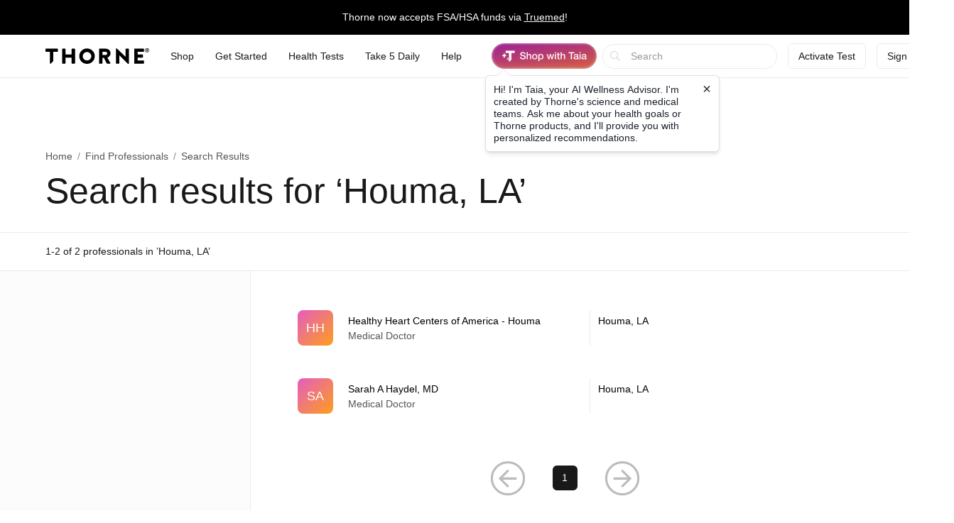

--- FILE ---
content_type: text/html;charset=UTF-8
request_url: https://www.thorne.com/health-professionals/LA/Houma
body_size: 18049
content:
<!DOCTYPE html>
<html lang="en">
<head>
	
	<title>Health professionals in Houma, LA | Thorne</title>
	<meta charset="utf-8"/>
<meta http-equiv="X-UA-Compatible" content="IE=edge"/>
<meta name="viewport" content="width=device-width, initial-scale=1, minimum-scale=1.0, maximum-scale=2.0"/>
<meta name="_csrf" content="J8LAa7WwrIj8XGep8i-65_7h8XZUnBJO9nDbUbRHm5HW7geSF_GiW4GGmrrRaV-ZywKO1svV3E5hriBjxkbpZox2-vTjjzTz" />
<meta name="_csrf_header" content="X-CSRF-TOKEN" />
<meta name="google-site-verification" content="PtHotEhJvvdruJy6NUVglaBMTcX9rbvclj0UBGkjlSc" />
<meta name="p:domain_verify" content="0592946ca8c6aa678bbd6c3cb945e113" />
<meta http-equiv="Content-type" content="text/html; charset=UTF-8">


<link rel="stylesheet" href="//d1vo8zfysxy97v.cloudfront.net/fonts/stylesheet-f4d410f842a1875c548ecd264f6a52fc.css" />
<link rel="stylesheet" href="//d1vo8zfysxy97v.cloudfront.net/css/styles-5210d5c3e86f08ddb70e858540e5e1bd.css" />

<link rel="stylesheet" href="/taia/chatbot.css" />



    <link rel="canonical" href="https://www.thorne.com/health-professionals/LA/Houma"/>
    
    

    
    
    <link rel="alternate" hreflang="en-BR" href="https://br.thorne.com/health-professionals/LA/Houma"/>

    
    
    <link rel="alternate" hreflang="en-CA" href="https://ca.thorne.com/health-professionals/LA/Houma"/>

    
    
    <link rel="alternate" hreflang="en-DO" href="https://www.thorne.com/health-professionals/LA/Houma?locale=en-DO"/>

    
    
    <link rel="alternate" hreflang="en-IN" href="https://in.thorne.com/health-professionals/LA/Houma"/>

    
    
    <link rel="alternate" hreflang="en-PH" href="https://ph.thorne.com/health-professionals/LA/Houma"/>

    
    
    <link rel="alternate" hreflang="en-SG" href="https://sg.thorne.com/health-professionals/LA/Houma"/>

    
    
    <link rel="alternate" hreflang="en-AE" href="https://www.thorne.com/health-professionals/LA/Houma?locale=en-AE"/>

    
    
    <link rel="alternate" hreflang="en-GB" href="https://uk.thorne.com/health-professionals/LA/Houma"/>

    
    
    <link rel="alternate" hreflang="en-US" href="https://www.thorne.com/health-professionals/LA/Houma"/>

    
    
    <link rel="alternate" hreflang="en-VN" href="https://www.thorne.com/health-professionals/LA/Houma?locale=en-VN"/>

    
    <link rel="alternate" hreflang="x-default" href="https://www.thorne.com/health-professionals/LA/Houma"/>
    


<style>.flex-middle {
  align-items: center;
  display: flex;
  flex-direction: row;
  justify-content: flex-start; }

.flex-middle-center {
  align-items: center;
  display: flex;
  flex-direction: row;
  justify-content: center; }

.flex-middle-right {
  align-items: center;
  display: flex;
  flex-direction: row;
  justify-content: flex-end; }

.flex-column-middle {
  align-items: center;
  display: flex;
  flex-direction: column;
  justify-content: flex-start; }

.flex-column-middle-center {
  align-items: center;
  display: flex;
  flex-direction: column;
  justify-content: center; }

.flex-column-middle-right {
  align-items: center;
  display: flex;
  flex-direction: column;
  justify-content: flex-end; }

.dwyane-new {
  background-color: #5BC2E7 !important;
  color: #FFFFFF !important; }

.flex-middle {
  align-items: center;
  display: flex;
  flex-direction: row;
  justify-content: flex-start; }

.flex-middle-center {
  align-items: center;
  display: flex;
  flex-direction: row;
  justify-content: center; }

.flex-middle-right {
  align-items: center;
  display: flex;
  flex-direction: row;
  justify-content: flex-end; }

.flex-column-middle {
  align-items: center;
  display: flex;
  flex-direction: column;
  justify-content: flex-start; }

.flex-column-middle-center {
  align-items: center;
  display: flex;
  flex-direction: column;
  justify-content: center; }

.flex-column-middle-right {
  align-items: center;
  display: flex;
  flex-direction: column;
  justify-content: flex-end; }

.dwyane-new {
  background-color: #5BC2E7 !important;
  color: #FFFFFF !important; }

null
</style>





<script src="https://polaris.truevaultcdn.com/static/pc/CUWUC5TUP/polaris.js"> </script>


<script>
    (function(h,o,u,n,d) {
        h=h[d]=h[d]||{q:[],onReady:function(c){h.q.push(c)}}
        d=o.createElement(u);d.async=1;d.src=n
        n=o.getElementsByTagName(u)[0];n.parentNode.insertBefore(d,n)
    })(window,document,'script','https://www.datadoghq-browser-agent.com/us1/v5/datadog-rum.js','DD_RUM')
    window.DD_RUM.onReady(function() {
        window.DD_RUM.init({
            clientToken: 'pub36cd661770909c2acf9c4da667199449',
            applicationId: '47157e22-68d4-40d3-b95d-76cc1745cf04',
            site: 'datadoghq.com',
            service: 'thorne-frontend',
            env: "thorne-prod",
            allowedTracingUrls: ["https:\/\/www.thorne.com","https:\/\/ca.thorne.com","https:\/\/uk.thorne.com","https:\/\/in.thorne.com","https:\/\/sg.thorne.com","https:\/\/ph.thorne.com","https:\/\/br.thorne.com","https:\/\/au.thorne.com","https:\/\/prod-canary-site.thorne.com"],
            sessionSampleRate: +"25",
            sessionReplaySampleRate: +"100",
            trackUserInteractions: true,
            trackResources: true,
            trackLongTasks: true,
            defaultPrivacyLevel: 'mask-user-input',
        });
    })
</script>



    <script src="https://cdn-widgetsrepository.yotpo.com/v1/loader/QkMuK8uUtHBlMx9K0qCF1AVAirqbGzh86EorQIbv" async></script>


<script src="https://www.google.com/recaptcha/enterprise.js" async defer></script>

<!-- Dynamic Yield Scripts -->

    <link rel="preconnect" href="//cdn.dynamicyield.com">
    <link rel="preconnect" href="//st.dynamicyield.com">
    <link rel="preconnect" href="//rcom.dynamicyield.com">
    <link rel="dns-prefetch" href="//cdn.dynamicyield.com">
    <link rel="dns-prefetch" href="//st.dynamicyield.com">
    <link rel="dns-prefetch" href="//rcom.dynamicyield.com">

    

    <script type="text/javascript">window.DY = window.DY || {};</script>
    
    <script type="text/javascript">window.DY.recommendationContext = {type: 'OTHER', data: [window.location.pathname]}</script>
    <script type="text/javascript">
        const dynamicYieldABVariations = {"choices":[{"name":"AI Product Assistant A\/B","type":"NO_DECISION","variations":[]},{"name":"PLP Sorting","decisionId":"nbM0NDU3MzIyMzMwMTc4Mzg5MDQxzgAjhV2oMTUxOTk3NDgBkJHOAdCLN6UzNDk2McDZIGQyZWM4MTFkOTVmOWM4NzY2NmEzNmMyZTllMzRhYmU2tC02MDU3OTQzOTQ4MDUyMDM2Mzc4wMDA","type":"SORTING_DECISION","variations":[{"name":"Variation 1","experienceName":"Experience 1","type":"SORT","data":{"slots":[{"sku":"M284","productData":{},"slotId":"mISkdHlwZaVPVEhFUqhsb2NhdGlvbr4vaGVhbHRoLXByb2Zlc3Npb25hbHMvTEEvSG91bWGkZGF0YZCjbG5npWVuX1VTzgAOi1TOAAeTgcMApE0yODQfzOY=*nbM0NDU3MzIyMzMwMTc4Mzg5MDQxzgAjhV2oMTUxOTk3NDgBkJHOAdCLN6UzNDk2McDZIGQyZWM4MTFkOTVmOWM4NzY2NmEzNmMyZTllMzRhYmU2tC02MDU3OTQzOTQ4MDUyMDM2Mzc4wMDA"},{"sku":"SF829","productData":{},"slotId":"mISkdHlwZaVPVEhFUqhsb2NhdGlvbr4vaGVhbHRoLXByb2Zlc3Npb25hbHMvTEEvSG91bWGkZGF0YZCjbG5npWVuX1VTzgAOi1TOAAeTgcMBpVNGODI5H8z6*nbM0NDU3MzIyMzMwMTc4Mzg5MDQxzgAjhV2oMTUxOTk3NDgBkJHOAdCLN6UzNDk2McDZIGQyZWM4MTFkOTVmOWM4NzY2NmEzNmMyZTllMzRhYmU2tC02MDU3OTQzOTQ4MDUyMDM2Mzc4wMDA"},{"sku":"SF904","productData":{},"slotId":"mISkdHlwZaVPVEhFUqhsb2NhdGlvbr4vaGVhbHRoLXByb2Zlc3Npb25hbHMvTEEvSG91bWGkZGF0YZCjbG5npWVuX1VTzgAOi1TOAAeTgcMCpVNGOTA0H8zc*nbM0NDU3MzIyMzMwMTc4Mzg5MDQxzgAjhV2oMTUxOTk3NDgBkJHOAdCLN6UzNDk2McDZIGQyZWM4MTFkOTVmOWM4NzY2NmEzNmMyZTllMzRhYmU2tC02MDU3OTQzOTQ4MDUyMDM2Mzc4wMDA"},{"sku":"SF913","productData":{},"slotId":"mISkdHlwZaVPVEhFUqhsb2NhdGlvbr4vaGVhbHRoLXByb2Zlc3Npb25hbHMvTEEvSG91bWGkZGF0YZCjbG5npWVuX1VTzgAOi1TOAAeTgcMDpVNGOTEzH8zy*nbM0NDU3MzIyMzMwMTc4Mzg5MDQxzgAjhV2oMTUxOTk3NDgBkJHOAdCLN6UzNDk2McDZIGQyZWM4MTFkOTVmOWM4NzY2NmEzNmMyZTllMzRhYmU2tC02MDU3OTQzOTQ4MDUyMDM2Mzc4wMDA"},{"sku":"SF828","productData":{},"slotId":"mISkdHlwZaVPVEhFUqhsb2NhdGlvbr4vaGVhbHRoLXByb2Zlc3Npb25hbHMvTEEvSG91bWGkZGF0YZCjbG5npWVuX1VTzgAOi1TOAAeTgcMEpVNGODI4H8zn*nbM0NDU3MzIyMzMwMTc4Mzg5MDQxzgAjhV2oMTUxOTk3NDgBkJHOAdCLN6UzNDk2McDZIGQyZWM4MTFkOTVmOWM4NzY2NmEzNmMyZTllMzRhYmU2tC02MDU3OTQzOTQ4MDUyMDM2Mzc4wMDA"},{"sku":"SF903P","productData":{},"slotId":"mISkdHlwZaVPVEhFUqhsb2NhdGlvbr4vaGVhbHRoLXByb2Zlc3Npb25hbHMvTEEvSG91bWGkZGF0YZCjbG5npWVuX1VTzgAOi1TOAAeTgcMFplNGOTAzUB\/M4w==*nbM0NDU3MzIyMzMwMTc4Mzg5MDQxzgAjhV2oMTUxOTk3NDgBkJHOAdCLN6UzNDk2McDZIGQyZWM4MTFkOTVmOWM4NzY2NmEzNmMyZTllMzRhYmU2tC02MDU3OTQzOTQ4MDUyMDM2Mzc4wMDA"},{"sku":"SF911P","productData":{},"slotId":"mISkdHlwZaVPVEhFUqhsb2NhdGlvbr4vaGVhbHRoLXByb2Zlc3Npb25hbHMvTEEvSG91bWGkZGF0YZCjbG5npWVuX1VTzgAOi1TOAAeTgcMGplNGOTExUB\/M4g==*nbM0NDU3MzIyMzMwMTc4Mzg5MDQxzgAjhV2oMTUxOTk3NDgBkJHOAdCLN6UzNDk2McDZIGQyZWM4MTFkOTVmOWM4NzY2NmEzNmMyZTllMzRhYmU2tC02MDU3OTQzOTQ4MDUyMDM2Mzc4wMDA"},{"sku":"SF824","productData":{},"slotId":"mISkdHlwZaVPVEhFUqhsb2NhdGlvbr4vaGVhbHRoLXByb2Zlc3Npb25hbHMvTEEvSG91bWGkZGF0YZCjbG5npWVuX1VTzgAOi1TOAAeTgcMHpVNGODI0H8zZ*nbM0NDU3MzIyMzMwMTc4Mzg5MDQxzgAjhV2oMTUxOTk3NDgBkJHOAdCLN6UzNDk2McDZIGQyZWM4MTFkOTVmOWM4NzY2NmEzNmMyZTllMzRhYmU2tC02MDU3OTQzOTQ4MDUyMDM2Mzc4wMDA"},{"sku":"SF912","productData":{},"slotId":"mISkdHlwZaVPVEhFUqhsb2NhdGlvbr4vaGVhbHRoLXByb2Zlc3Npb25hbHMvTEEvSG91bWGkZGF0YZCjbG5npWVuX1VTzgAOi1TOAAeTgcMIpVNGOTEyH8zx*nbM0NDU3MzIyMzMwMTc4Mzg5MDQxzgAjhV2oMTUxOTk3NDgBkJHOAdCLN6UzNDk2McDZIGQyZWM4MTFkOTVmOWM4NzY2NmEzNmMyZTllMzRhYmU2tC02MDU3OTQzOTQ4MDUyMDM2Mzc4wMDA"},{"sku":"SF827","productData":{},"slotId":"mISkdHlwZaVPVEhFUqhsb2NhdGlvbr4vaGVhbHRoLXByb2Zlc3Npb25hbHMvTEEvSG91bWGkZGF0YZCjbG5npWVuX1VTzgAOi1TOAAeTgcMJpVNGODI3H8zl*nbM0NDU3MzIyMzMwMTc4Mzg5MDQxzgAjhV2oMTUxOTk3NDgBkJHOAdCLN6UzNDk2McDZIGQyZWM4MTFkOTVmOWM4NzY2NmEzNmMyZTllMzRhYmU2tC02MDU3OTQzOTQ4MDUyMDM2Mzc4wMDA"},{"sku":"SF905","productData":{},"slotId":"mISkdHlwZaVPVEhFUqhsb2NhdGlvbr4vaGVhbHRoLXByb2Zlc3Npb25hbHMvTEEvSG91bWGkZGF0YZCjbG5npWVuX1VTzgAOi1TOAAeTgcMKpVNGOTA1H8zv*nbM0NDU3MzIyMzMwMTc4Mzg5MDQxzgAjhV2oMTUxOTk3NDgBkJHOAdCLN6UzNDk2McDZIGQyZWM4MTFkOTVmOWM4NzY2NmEzNmMyZTllMzRhYmU2tC02MDU3OTQzOTQ4MDUyMDM2Mzc4wMDA"},{"sku":"SF908P","productData":{},"slotId":"mISkdHlwZaVPVEhFUqhsb2NhdGlvbr4vaGVhbHRoLXByb2Zlc3Npb25hbHMvTEEvSG91bWGkZGF0YZCjbG5npWVuX1VTzgAOi1TOAAeTgcMLplNGOTA4UB\/M3w==*nbM0NDU3MzIyMzMwMTc4Mzg5MDQxzgAjhV2oMTUxOTk3NDgBkJHOAdCLN6UzNDk2McDZIGQyZWM4MTFkOTVmOWM4NzY2NmEzNmMyZTllMzRhYmU2tC02MDU3OTQzOTQ4MDUyMDM2Mzc4wMDA"},{"sku":"SF906","productData":{},"slotId":"mISkdHlwZaVPVEhFUqhsb2NhdGlvbr4vaGVhbHRoLXByb2Zlc3Npb25hbHMvTEEvSG91bWGkZGF0YZCjbG5npWVuX1VTzgAOi1TOAAeTgcMMpVNGOTA2H8zw*nbM0NDU3MzIyMzMwMTc4Mzg5MDQxzgAjhV2oMTUxOTk3NDgBkJHOAdCLN6UzNDk2McDZIGQyZWM4MTFkOTVmOWM4NzY2NmEzNmMyZTllMzRhYmU2tC02MDU3OTQzOTQ4MDUyMDM2Mzc4wMDA"},{"sku":"SP119","productData":{},"slotId":"mISkdHlwZaVPVEhFUqhsb2NhdGlvbr4vaGVhbHRoLXByb2Zlc3Npb25hbHMvTEEvSG91bWGkZGF0YZCjbG5npWVuX1VTzgAOi1TOAAeTgcMNpVNQMTE5H8z5*nbM0NDU3MzIyMzMwMTc4Mzg5MDQxzgAjhV2oMTUxOTk3NDgBkJHOAdCLN6UzNDk2McDZIGQyZWM4MTFkOTVmOWM4NzY2NmEzNmMyZTllMzRhYmU2tC02MDU3OTQzOTQ4MDUyMDM2Mzc4wMDA"},{"sku":"M204P","productData":{},"slotId":"mISkdHlwZaVPVEhFUqhsb2NhdGlvbr4vaGVhbHRoLXByb2Zlc3Npb25hbHMvTEEvSG91bWGkZGF0YZCjbG5npWVuX1VTzgAOi1TOAAeTgcMOpU0yMDRQH8zk*nbM0NDU3MzIyMzMwMTc4Mzg5MDQxzgAjhV2oMTUxOTk3NDgBkJHOAdCLN6UzNDk2McDZIGQyZWM4MTFkOTVmOWM4NzY2NmEzNmMyZTllMzRhYmU2tC02MDU3OTQzOTQ4MDUyMDM2Mzc4wMDA"},{"sku":"D178","productData":{},"slotId":"mISkdHlwZaVPVEhFUqhsb2NhdGlvbr4vaGVhbHRoLXByb2Zlc3Npb25hbHMvTEEvSG91bWGkZGF0YZCjbG5npWVuX1VTzgAOi1TOAAeTgcMPpEQxNzgfzPw=*nbM0NDU3MzIyMzMwMTc4Mzg5MDQxzgAjhV2oMTUxOTk3NDgBkJHOAdCLN6UzNDk2McDZIGQyZWM4MTFkOTVmOWM4NzY2NmEzNmMyZTllMzRhYmU2tC02MDU3OTQzOTQ4MDUyMDM2Mzc4wMDA"},{"sku":"SF909P","productData":{},"slotId":"mISkdHlwZaVPVEhFUqhsb2NhdGlvbr4vaGVhbHRoLXByb2Zlc3Npb25hbHMvTEEvSG91bWGkZGF0YZCjbG5npWVuX1VTzgAOi1TOAAeTgcMQplNGOTA5UB\/M4A==*nbM0NDU3MzIyMzMwMTc4Mzg5MDQxzgAjhV2oMTUxOTk3NDgBkJHOAdCLN6UzNDk2McDZIGQyZWM4MTFkOTVmOWM4NzY2NmEzNmMyZTllMzRhYmU2tC02MDU3OTQzOTQ4MDUyMDM2Mzc4wMDA"},{"sku":"SP120","productData":{},"slotId":"mISkdHlwZaVPVEhFUqhsb2NhdGlvbr4vaGVhbHRoLXByb2Zlc3Npb25hbHMvTEEvSG91bWGkZGF0YZCjbG5npWVuX1VTzgAOi1TOAAeTgcMRpVNQMTIwH8z4*nbM0NDU3MzIyMzMwMTc4Mzg5MDQxzgAjhV2oMTUxOTk3NDgBkJHOAdCLN6UzNDk2McDZIGQyZWM4MTFkOTVmOWM4NzY2NmEzNmMyZTllMzRhYmU2tC02MDU3OTQzOTQ4MDUyMDM2Mzc4wMDA"},{"sku":"SF910P","productData":{},"slotId":"mISkdHlwZaVPVEhFUqhsb2NhdGlvbr4vaGVhbHRoLXByb2Zlc3Npb25hbHMvTEEvSG91bWGkZGF0YZCjbG5npWVuX1VTzgAOi1TOAAeTgcMSplNGOTEwUB\/M4Q==*nbM0NDU3MzIyMzMwMTc4Mzg5MDQxzgAjhV2oMTUxOTk3NDgBkJHOAdCLN6UzNDk2McDZIGQyZWM4MTFkOTVmOWM4NzY2NmEzNmMyZTllMzRhYmU2tC02MDU3OTQzOTQ4MDUyMDM2Mzc4wMDA"},{"sku":"SF826","productData":{},"slotId":"mISkdHlwZaVPVEhFUqhsb2NhdGlvbr4vaGVhbHRoLXByb2Zlc3Npb25hbHMvTEEvSG91bWGkZGF0YZCjbG5npWVuX1VTzgAOi1TOAAeTgcMTpVNGODI2H8zY*nbM0NDU3MzIyMzMwMTc4Mzg5MDQxzgAjhV2oMTUxOTk3NDgBkJHOAdCLN6UzNDk2McDZIGQyZWM4MTFkOTVmOWM4NzY2NmEzNmMyZTllMzRhYmU2tC02MDU3OTQzOTQ4MDUyMDM2Mzc4wMDA"},{"sku":"SP110P","productData":{},"slotId":"mISkdHlwZaVPVEhFUqhsb2NhdGlvbr4vaGVhbHRoLXByb2Zlc3Npb25hbHMvTEEvSG91bWGkZGF0YZCjbG5npWVuX1VTzgAOi1TOAAeTgcMUplNQMTEwUB\/M3g==*nbM0NDU3MzIyMzMwMTc4Mzg5MDQxzgAjhV2oMTUxOTk3NDgBkJHOAdCLN6UzNDk2McDZIGQyZWM4MTFkOTVmOWM4NzY2NmEzNmMyZTllMzRhYmU2tC02MDU3OTQzOTQ4MDUyMDM2Mzc4wMDA"},{"sku":"SP641P","productData":{},"slotId":"mISkdHlwZaVPVEhFUqhsb2NhdGlvbr4vaGVhbHRoLXByb2Zlc3Npb25hbHMvTEEvSG91bWGkZGF0YZCjbG5npWVuX1VTzgAOi1TOAAeTgcMVplNQNjQxUB\/M2w==*nbM0NDU3MzIyMzMwMTc4Mzg5MDQxzgAjhV2oMTUxOTk3NDgBkJHOAdCLN6UzNDk2McDZIGQyZWM4MTFkOTVmOWM4NzY2NmEzNmMyZTllMzRhYmU2tC02MDU3OTQzOTQ4MDUyMDM2Mzc4wMDA"},{"sku":"SF830","productData":{},"slotId":"mISkdHlwZaVPVEhFUqhsb2NhdGlvbr4vaGVhbHRoLXByb2Zlc3Npb25hbHMvTEEvSG91bWGkZGF0YZCjbG5npWVuX1VTzgAOi1TOAAeTgcMWpVNGODMwH8z7*nbM0NDU3MzIyMzMwMTc4Mzg5MDQxzgAjhV2oMTUxOTk3NDgBkJHOAdCLN6UzNDk2McDZIGQyZWM4MTFkOTVmOWM4NzY2NmEzNmMyZTllMzRhYmU2tC02MDU3OTQzOTQ4MDUyMDM2Mzc4wMDA"},{"sku":"SP111P","productData":{},"slotId":"mISkdHlwZaVPVEhFUqhsb2NhdGlvbr4vaGVhbHRoLXByb2Zlc3Npb25hbHMvTEEvSG91bWGkZGF0YZCjbG5npWVuX1VTzgAOi1TOAAeTgcMXplNQMTExUB\/M3Q==*nbM0NDU3MzIyMzMwMTc4Mzg5MDQxzgAjhV2oMTUxOTk3NDgBkJHOAdCLN6UzNDk2McDZIGQyZWM4MTFkOTVmOWM4NzY2NmEzNmMyZTllMzRhYmU2tC02MDU3OTQzOTQ4MDUyMDM2Mzc4wMDA"},{"sku":"SP637P","productData":{},"slotId":"mISkdHlwZaVPVEhFUqhsb2NhdGlvbr4vaGVhbHRoLXByb2Zlc3Npb25hbHMvTEEvSG91bWGkZGF0YZCjbG5npWVuX1VTzgAOi1TOAAeTgcMYplNQNjM3UB\/M2g==*nbM0NDU3MzIyMzMwMTc4Mzg5MDQxzgAjhV2oMTUxOTk3NDgBkJHOAdCLN6UzNDk2McDZIGQyZWM4MTFkOTVmOWM4NzY2NmEzNmMyZTllMzRhYmU2tC02MDU3OTQzOTQ4MDUyMDM2Mzc4wMDA"},{"sku":"SF903","productData":{},"slotId":"mISkdHlwZaVPVEhFUqhsb2NhdGlvbr4vaGVhbHRoLXByb2Zlc3Npb25hbHMvTEEvSG91bWGkZGF0YZCjbG5npWVuX1VTzgAOi1TOAAeTgcMZpVNGOTAzH20=*nbM0NDU3MzIyMzMwMTc4Mzg5MDQxzgAjhV2oMTUxOTk3NDgBkJHOAdCLN6UzNDk2McDZIGQyZWM4MTFkOTVmOWM4NzY2NmEzNmMyZTllMzRhYmU2tC02MDU3OTQzOTQ4MDUyMDM2Mzc4wMDA"},{"sku":"SF800","productData":{},"slotId":"mISkdHlwZaVPVEhFUqhsb2NhdGlvbr4vaGVhbHRoLXByb2Zlc3Npb25hbHMvTEEvSG91bWGkZGF0YZCjbG5npWVuX1VTzgAOi1TOAAeTgcMapVNGODAwH1o=*nbM0NDU3MzIyMzMwMTc4Mzg5MDQxzgAjhV2oMTUxOTk3NDgBkJHOAdCLN6UzNDk2McDZIGQyZWM4MTFkOTVmOWM4NzY2NmEzNmMyZTllMzRhYmU2tC02MDU3OTQzOTQ4MDUyMDM2Mzc4wMDA"},{"sku":"VMP","productData":{},"slotId":"mISkdHlwZaVPVEhFUqhsb2NhdGlvbr4vaGVhbHRoLXByb2Zlc3Npb25hbHMvTEEvSG91bWGkZGF0YZCjbG5npWVuX1VTzgAOi1TOAAeTgcMbo1ZNUB8U*nbM0NDU3MzIyMzMwMTc4Mzg5MDQxzgAjhV2oMTUxOTk3NDgBkJHOAdCLN6UzNDk2McDZIGQyZWM4MTFkOTVmOWM4NzY2NmEzNmMyZTllMzRhYmU2tC02MDU3OTQzOTQ4MDUyMDM2Mzc4wMDA"},{"sku":"M204","productData":{},"slotId":"mISkdHlwZaVPVEhFUqhsb2NhdGlvbr4vaGVhbHRoLXByb2Zlc3Npb25hbHMvTEEvSG91bWGkZGF0YZCjbG5npWVuX1VTzgAOi1TOAAeTgcMcpE0yMDQfcg==*nbM0NDU3MzIyMzMwMTc4Mzg5MDQxzgAjhV2oMTUxOTk3NDgBkJHOAdCLN6UzNDk2McDZIGQyZWM4MTFkOTVmOWM4NzY2NmEzNmMyZTllMzRhYmU2tC02MDU3OTQzOTQ4MDUyMDM2Mzc4wMDA"},{"sku":"KD500","productData":{},"slotId":"mISkdHlwZaVPVEhFUqhsb2NhdGlvbr4vaGVhbHRoLXByb2Zlc3Npb25hbHMvTEEvSG91bWGkZGF0YZCjbG5npWVuX1VTzgAOi1TOAAeTgcMdpUtENTAwHwQ=*nbM0NDU3MzIyMzMwMTc4Mzg5MDQxzgAjhV2oMTUxOTk3NDgBkJHOAdCLN6UzNDk2McDZIGQyZWM4MTFkOTVmOWM4NzY2NmEzNmMyZTllMzRhYmU2tC02MDU3OTQzOTQ4MDUyMDM2Mzc4wMDA"},{"sku":"D138","productData":{},"slotId":"mISkdHlwZaVPVEhFUqhsb2NhdGlvbr4vaGVhbHRoLXByb2Zlc3Npb25hbHMvTEEvSG91bWGkZGF0YZCjbG5npWVuX1VTzgAOi1TOAAeTgcMepEQxMzgfAg==*nbM0NDU3MzIyMzMwMTc4Mzg5MDQxzgAjhV2oMTUxOTk3NDgBkJHOAdCLN6UzNDk2McDZIGQyZWM4MTFkOTVmOWM4NzY2NmEzNmMyZTllMzRhYmU2tC02MDU3OTQzOTQ4MDUyMDM2Mzc4wMDA"},{"sku":"SF750","productData":{},"slotId":"mISkdHlwZaVPVEhFUqhsb2NhdGlvbr4vaGVhbHRoLXByb2Zlc3Npb25hbHMvTEEvSG91bWGkZGF0YZCjbG5npWVuX1VTzgAOi1TOAAeTgcMfpVNGNzUwHyg=*nbM0NDU3MzIyMzMwMTc4Mzg5MDQxzgAjhV2oMTUxOTk3NDgBkJHOAdCLN6UzNDk2McDZIGQyZWM4MTFkOTVmOWM4NzY2NmEzNmMyZTllMzRhYmU2tC02MDU3OTQzOTQ4MDUyMDM2Mzc4wMDA"},{"sku":"M226","productData":{},"slotId":"mISkdHlwZaVPVEhFUqhsb2NhdGlvbr4vaGVhbHRoLXByb2Zlc3Npb25hbHMvTEEvSG91bWGkZGF0YZCjbG5npWVuX1VTzgAOi1TOAAeTgcMgpE0yMjYfXg==*nbM0NDU3MzIyMzMwMTc4Mzg5MDQxzgAjhV2oMTUxOTk3NDgBkJHOAdCLN6UzNDk2McDZIGQyZWM4MTFkOTVmOWM4NzY2NmEzNmMyZTllMzRhYmU2tC02MDU3OTQzOTQ4MDUyMDM2Mzc4wMDA"},{"sku":"SP616","productData":{},"slotId":"mISkdHlwZaVPVEhFUqhsb2NhdGlvbr4vaGVhbHRoLXByb2Zlc3Npb25hbHMvTEEvSG91bWGkZGF0YZCjbG5npWVuX1VTzgAOi1TOAAeTgcMhpVNQNjE2Hz4=*nbM0NDU3MzIyMzMwMTc4Mzg5MDQxzgAjhV2oMTUxOTk3NDgBkJHOAdCLN6UzNDk2McDZIGQyZWM4MTFkOTVmOWM4NzY2NmEzNmMyZTllMzRhYmU2tC02MDU3OTQzOTQ4MDUyMDM2Mzc4wMDA"},{"sku":"VM2NC","productData":{},"slotId":"mISkdHlwZaVPVEhFUqhsb2NhdGlvbr4vaGVhbHRoLXByb2Zlc3Npb25hbHMvTEEvSG91bWGkZGF0YZCjbG5npWVuX1VTzgAOi1TOAAeTgcMipVZNMk5DH8ye*nbM0NDU3MzIyMzMwMTc4Mzg5MDQxzgAjhV2oMTUxOTk3NDgBkJHOAdCLN6UzNDk2McDZIGQyZWM4MTFkOTVmOWM4NzY2NmEzNmMyZTllMzRhYmU2tC02MDU3OTQzOTQ4MDUyMDM2Mzc4wMDA"},{"sku":"SP110","productData":{},"slotId":"mISkdHlwZaVPVEhFUqhsb2NhdGlvbr4vaGVhbHRoLXByb2Zlc3Npb25hbHMvTEEvSG91bWGkZGF0YZCjbG5npWVuX1VTzgAOi1TOAAeTgcMjpVNQMTEwH2M=*nbM0NDU3MzIyMzMwMTc4Mzg5MDQxzgAjhV2oMTUxOTk3NDgBkJHOAdCLN6UzNDk2McDZIGQyZWM4MTFkOTVmOWM4NzY2NmEzNmMyZTllMzRhYmU2tC02MDU3OTQzOTQ4MDUyMDM2Mzc4wMDA"},{"sku":"B125","productData":{},"slotId":"mISkdHlwZaVPVEhFUqhsb2NhdGlvbr4vaGVhbHRoLXByb2Zlc3Npb25hbHMvTEEvSG91bWGkZGF0YZCjbG5npWVuX1VTzgAOi1TOAAeTgcMkpEIxMjUfOg==*nbM0NDU3MzIyMzMwMTc4Mzg5MDQxzgAjhV2oMTUxOTk3NDgBkJHOAdCLN6UzNDk2McDZIGQyZWM4MTFkOTVmOWM4NzY2NmEzNmMyZTllMzRhYmU2tC02MDU3OTQzOTQ4MDUyMDM2Mzc4wMDA"},{"sku":"SP686","productData":{},"slotId":"mISkdHlwZaVPVEhFUqhsb2NhdGlvbr4vaGVhbHRoLXByb2Zlc3Npb25hbHMvTEEvSG91bWGkZGF0YZCjbG5npWVuX1VTzgAOi1TOAAeTgcMlpVNQNjg2H8zP*nbM0NDU3MzIyMzMwMTc4Mzg5MDQxzgAjhV2oMTUxOTk3NDgBkJHOAdCLN6UzNDk2McDZIGQyZWM4MTFkOTVmOWM4NzY2NmEzNmMyZTllMzRhYmU2tC02MDU3OTQzOTQ4MDUyMDM2Mzc4wMDA"},{"sku":"SP608NC","productData":{},"slotId":"mISkdHlwZaVPVEhFUqhsb2NhdGlvbr4vaGVhbHRoLXByb2Zlc3Npb25hbHMvTEEvSG91bWGkZGF0YZCjbG5npWVuX1VTzgAOi1TOAAeTgcMmp1NQNjA4TkMfzJ8=*nbM0NDU3MzIyMzMwMTc4Mzg5MDQxzgAjhV2oMTUxOTk3NDgBkJHOAdCLN6UzNDk2McDZIGQyZWM4MTFkOTVmOWM4NzY2NmEzNmMyZTllMzRhYmU2tC02MDU3OTQzOTQ4MDUyMDM2Mzc4wMDA"},{"sku":"SP624","productData":{},"slotId":"mISkdHlwZaVPVEhFUqhsb2NhdGlvbr4vaGVhbHRoLXByb2Zlc3Npb25hbHMvTEEvSG91bWGkZGF0YZCjbG5npWVuX1VTzgAOi1TOAAeTgcMnpVNQNjI0HwU=*nbM0NDU3MzIyMzMwMTc4Mzg5MDQxzgAjhV2oMTUxOTk3NDgBkJHOAdCLN6UzNDk2McDZIGQyZWM4MTFkOTVmOWM4NzY2NmEzNmMyZTllMzRhYmU2tC02MDU3OTQzOTQ4MDUyMDM2Mzc4wMDA"},{"sku":"C154","productData":{},"slotId":"mISkdHlwZaVPVEhFUqhsb2NhdGlvbr4vaGVhbHRoLXByb2Zlc3Npb25hbHMvTEEvSG91bWGkZGF0YZCjbG5npWVuX1VTzgAOi1TOAAeTgcMopEMxNTQfzME=*nbM0NDU3MzIyMzMwMTc4Mzg5MDQxzgAjhV2oMTUxOTk3NDgBkJHOAdCLN6UzNDk2McDZIGQyZWM4MTFkOTVmOWM4NzY2NmEzNmMyZTllMzRhYmU2tC02MDU3OTQzOTQ4MDUyMDM2Mzc4wMDA"},{"sku":"B104","productData":{},"slotId":"mISkdHlwZaVPVEhFUqhsb2NhdGlvbr4vaGVhbHRoLXByb2Zlc3Npb25hbHMvTEEvSG91bWGkZGF0YZCjbG5npWVuX1VTzgAOi1TOAAeTgcMppEIxMDQfDA==*nbM0NDU3MzIyMzMwMTc4Mzg5MDQxzgAjhV2oMTUxOTk3NDgBkJHOAdCLN6UzNDk2McDZIGQyZWM4MTFkOTVmOWM4NzY2NmEzNmMyZTllMzRhYmU2tC02MDU3OTQzOTQ4MDUyMDM2Mzc4wMDA"},{"sku":"VM6M","productData":{},"slotId":"mISkdHlwZaVPVEhFUqhsb2NhdGlvbr4vaGVhbHRoLXByb2Zlc3Npb25hbHMvTEEvSG91bWGkZGF0YZCjbG5npWVuX1VTzgAOi1TOAAeTgcMqpFZNNk0fzLg=*nbM0NDU3MzIyMzMwMTc4Mzg5MDQxzgAjhV2oMTUxOTk3NDgBkJHOAdCLN6UzNDk2McDZIGQyZWM4MTFkOTVmOWM4NzY2NmEzNmMyZTllMzRhYmU2tC02MDU3OTQzOTQ4MDUyMDM2Mzc4wMDA"},{"sku":"VM8NC","productData":{},"slotId":"mISkdHlwZaVPVEhFUqhsb2NhdGlvbr4vaGVhbHRoLXByb2Zlc3Npb25hbHMvTEEvSG91bWGkZGF0YZCjbG5npWVuX1VTzgAOi1TOAAeTgcMrpVZNOE5DH8z3*nbM0NDU3MzIyMzMwMTc4Mzg5MDQxzgAjhV2oMTUxOTk3NDgBkJHOAdCLN6UzNDk2McDZIGQyZWM4MTFkOTVmOWM4NzY2NmEzNmMyZTllMzRhYmU2tC02MDU3OTQzOTQ4MDUyMDM2Mzc4wMDA"},{"sku":"SP684","productData":{},"slotId":"mISkdHlwZaVPVEhFUqhsb2NhdGlvbr4vaGVhbHRoLXByb2Zlc3Npb25hbHMvTEEvSG91bWGkZGF0YZCjbG5npWVuX1VTzgAOi1TOAAeTgcMspVNQNjg0H8y0*nbM0NDU3MzIyMzMwMTc4Mzg5MDQxzgAjhV2oMTUxOTk3NDgBkJHOAdCLN6UzNDk2McDZIGQyZWM4MTFkOTVmOWM4NzY2NmEzNmMyZTllMzRhYmU2tC02MDU3OTQzOTQ4MDUyMDM2Mzc4wMDA"},{"sku":"M272","productData":{},"slotId":"mISkdHlwZaVPVEhFUqhsb2NhdGlvbr4vaGVhbHRoLXByb2Zlc3Npb25hbHMvTEEvSG91bWGkZGF0YZCjbG5npWVuX1VTzgAOi1TOAAeTgcMtpE0yNzIfAw==*nbM0NDU3MzIyMzMwMTc4Mzg5MDQxzgAjhV2oMTUxOTk3NDgBkJHOAdCLN6UzNDk2McDZIGQyZWM4MTFkOTVmOWM4NzY2NmEzNmMyZTllMzRhYmU2tC02MDU3OTQzOTQ4MDUyMDM2Mzc4wMDA"},{"sku":"VM6W","productData":{},"slotId":"mISkdHlwZaVPVEhFUqhsb2NhdGlvbr4vaGVhbHRoLXByb2Zlc3Npb25hbHMvTEEvSG91bWGkZGF0YZCjbG5npWVuX1VTzgAOi1TOAAeTgcMupFZNNlcfzLk=*nbM0NDU3MzIyMzMwMTc4Mzg5MDQxzgAjhV2oMTUxOTk3NDgBkJHOAdCLN6UzNDk2McDZIGQyZWM4MTFkOTVmOWM4NzY2NmEzNmMyZTllMzRhYmU2tC02MDU3OTQzOTQ4MDUyMDM2Mzc4wMDA"},{"sku":"D128","productData":{},"slotId":"mISkdHlwZaVPVEhFUqhsb2NhdGlvbr4vaGVhbHRoLXByb2Zlc3Npb25hbHMvTEEvSG91bWGkZGF0YZCjbG5npWVuX1VTzgAOi1TOAAeTgcMvpEQxMjgfAQ==*nbM0NDU3MzIyMzMwMTc4Mzg5MDQxzgAjhV2oMTUxOTk3NDgBkJHOAdCLN6UzNDk2McDZIGQyZWM4MTFkOTVmOWM4NzY2NmEzNmMyZTllMzRhYmU2tC02MDU3OTQzOTQ4MDUyMDM2Mzc4wMDA"},{"sku":"SP111","productData":{},"slotId":"mISkdHlwZaVPVEhFUqhsb2NhdGlvbr4vaGVhbHRoLXByb2Zlc3Npb25hbHMvTEEvSG91bWGkZGF0YZCjbG5npWVuX1VTzgAOi1TOAAeTgcMwpVNQMTExH2Q=*nbM0NDU3MzIyMzMwMTc4Mzg5MDQxzgAjhV2oMTUxOTk3NDgBkJHOAdCLN6UzNDk2McDZIGQyZWM4MTFkOTVmOWM4NzY2NmEzNmMyZTllMzRhYmU2tC02MDU3OTQzOTQ4MDUyMDM2Mzc4wMDA"},{"sku":"SP685","productData":{},"slotId":"mISkdHlwZaVPVEhFUqhsb2NhdGlvbr4vaGVhbHRoLXByb2Zlc3Npb25hbHMvTEEvSG91bWGkZGF0YZCjbG5npWVuX1VTzgAOi1TOAAeTgcMxpVNQNjg1H8zG*nbM0NDU3MzIyMzMwMTc4Mzg5MDQxzgAjhV2oMTUxOTk3NDgBkJHOAdCLN6UzNDk2McDZIGQyZWM4MTFkOTVmOWM4NzY2NmEzNmMyZTllMzRhYmU2tC02MDU3OTQzOTQ4MDUyMDM2Mzc4wMDA"},{"sku":"SB302","productData":{},"slotId":"mISkdHlwZaVPVEhFUqhsb2NhdGlvbr4vaGVhbHRoLXByb2Zlc3Npb25hbHMvTEEvSG91bWGkZGF0YZCjbG5npWVuX1VTzgAOi1TOAAeTgcMypVNCMzAyH2w=*nbM0NDU3MzIyMzMwMTc4Mzg5MDQxzgAjhV2oMTUxOTk3NDgBkJHOAdCLN6UzNDk2McDZIGQyZWM4MTFkOTVmOWM4NzY2NmEzNmMyZTllMzRhYmU2tC02MDU3OTQzOTQ4MDUyMDM2Mzc4wMDA"},{"sku":"SA560","productData":{},"slotId":"mISkdHlwZaVPVEhFUqhsb2NhdGlvbr4vaGVhbHRoLXByb2Zlc3Npb25hbHMvTEEvSG91bWGkZGF0YZCjbG5npWVuX1VTzgAOi1TOAAeTgcMzpVNBNTYwHyE=*nbM0NDU3MzIyMzMwMTc4Mzg5MDQxzgAjhV2oMTUxOTk3NDgBkJHOAdCLN6UzNDk2McDZIGQyZWM4MTFkOTVmOWM4NzY2NmEzNmMyZTllMzRhYmU2tC02MDU3OTQzOTQ4MDUyMDM2Mzc4wMDA"},{"sku":"SF814","productData":{},"slotId":"mISkdHlwZaVPVEhFUqhsb2NhdGlvbr4vaGVhbHRoLXByb2Zlc3Npb25hbHMvTEEvSG91bWGkZGF0YZCjbG5npWVuX1VTzgAOi1TOAAeTgcM0pVNGODE0H2k=*nbM0NDU3MzIyMzMwMTc4Mzg5MDQxzgAjhV2oMTUxOTk3NDgBkJHOAdCLN6UzNDk2McDZIGQyZWM4MTFkOTVmOWM4NzY2NmEzNmMyZTllMzRhYmU2tC02MDU3OTQzOTQ4MDUyMDM2Mzc4wMDA"},{"sku":"SP608","productData":{},"slotId":"mISkdHlwZaVPVEhFUqhsb2NhdGlvbr4vaGVhbHRoLXByb2Zlc3Npb25hbHMvTEEvSG91bWGkZGF0YZCjbG5npWVuX1VTzgAOi1TOAAeTgcM1pVNQNjA4HwA=*nbM0NDU3MzIyMzMwMTc4Mzg5MDQxzgAjhV2oMTUxOTk3NDgBkJHOAdCLN6UzNDk2McDZIGQyZWM4MTFkOTVmOWM4NzY2NmEzNmMyZTllMzRhYmU2tC02MDU3OTQzOTQ4MDUyMDM2Mzc4wMDA"},{"sku":"D139","productData":{},"slotId":"mISkdHlwZaVPVEhFUqhsb2NhdGlvbr4vaGVhbHRoLXByb2Zlc3Npb25hbHMvTEEvSG91bWGkZGF0YZCjbG5npWVuX1VTzgAOi1TOAAeTgcM2pEQxMzkfzPQ=*nbM0NDU3MzIyMzMwMTc4Mzg5MDQxzgAjhV2oMTUxOTk3NDgBkJHOAdCLN6UzNDk2McDZIGQyZWM4MTFkOTVmOWM4NzY2NmEzNmMyZTllMzRhYmU2tC02MDU3OTQzOTQ4MDUyMDM2Mzc4wMDA"},{"sku":"SF811","productData":{},"slotId":"mISkdHlwZaVPVEhFUqhsb2NhdGlvbr4vaGVhbHRoLXByb2Zlc3Npb25hbHMvTEEvSG91bWGkZGF0YZCjbG5npWVuX1VTzgAOi1TOAAeTgcM3pVNGODExHwg=*nbM0NDU3MzIyMzMwMTc4Mzg5MDQxzgAjhV2oMTUxOTk3NDgBkJHOAdCLN6UzNDk2McDZIGQyZWM4MTFkOTVmOWM4NzY2NmEzNmMyZTllMzRhYmU2tC02MDU3OTQzOTQ4MDUyMDM2Mzc4wMDA"},{"sku":"SP635","productData":{},"slotId":"mISkdHlwZaVPVEhFUqhsb2NhdGlvbr4vaGVhbHRoLXByb2Zlc3Npb25hbHMvTEEvSG91bWGkZGF0YZCjbG5npWVuX1VTzgAOi1TOAAeTgcM4pVNQNjM1H1s=*nbM0NDU3MzIyMzMwMTc4Mzg5MDQxzgAjhV2oMTUxOTk3NDgBkJHOAdCLN6UzNDk2McDZIGQyZWM4MTFkOTVmOWM4NzY2NmEzNmMyZTllMzRhYmU2tC02MDU3OTQzOTQ4MDUyMDM2Mzc4wMDA"},{"sku":"B112","productData":{},"slotId":"mISkdHlwZaVPVEhFUqhsb2NhdGlvbr4vaGVhbHRoLXByb2Zlc3Npb25hbHMvTEEvSG91bWGkZGF0YZCjbG5npWVuX1VTzgAOi1TOAAeTgcM5pEIxMTIfFg==*nbM0NDU3MzIyMzMwMTc4Mzg5MDQxzgAjhV2oMTUxOTk3NDgBkJHOAdCLN6UzNDk2McDZIGQyZWM4MTFkOTVmOWM4NzY2NmEzNmMyZTllMzRhYmU2tC02MDU3OTQzOTQ4MDUyMDM2Mzc4wMDA"},{"sku":"D148","productData":{},"slotId":"mISkdHlwZaVPVEhFUqhsb2NhdGlvbr4vaGVhbHRoLXByb2Zlc3Npb25hbHMvTEEvSG91bWGkZGF0YZCjbG5npWVuX1VTzgAOi1TOAAeTgcM6pEQxNDgfVg==*nbM0NDU3MzIyMzMwMTc4Mzg5MDQxzgAjhV2oMTUxOTk3NDgBkJHOAdCLN6UzNDk2McDZIGQyZWM4MTFkOTVmOWM4NzY2NmEzNmMyZTllMzRhYmU2tC02MDU3OTQzOTQ4MDUyMDM2Mzc4wMDA"},{"sku":"M291NC","productData":{},"slotId":"mISkdHlwZaVPVEhFUqhsb2NhdGlvbr4vaGVhbHRoLXByb2Zlc3Npb25hbHMvTEEvSG91bWGkZGF0YZCjbG5npWVuX1VTzgAOi1TOAAeTgcM7pk0yOTFOQx\/Mvg==*nbM0NDU3MzIyMzMwMTc4Mzg5MDQxzgAjhV2oMTUxOTk3NDgBkJHOAdCLN6UzNDk2McDZIGQyZWM4MTFkOTVmOWM4NzY2NmEzNmMyZTllMzRhYmU2tC02MDU3OTQzOTQ4MDUyMDM2Mzc4wMDA"},{"sku":"B107","productData":{},"slotId":"mISkdHlwZaVPVEhFUqhsb2NhdGlvbr4vaGVhbHRoLXByb2Zlc3Npb25hbHMvTEEvSG91bWGkZGF0YZCjbG5npWVuX1VTzgAOi1TOAAeTgcM8pEIxMDcfXQ==*nbM0NDU3MzIyMzMwMTc4Mzg5MDQxzgAjhV2oMTUxOTk3NDgBkJHOAdCLN6UzNDk2McDZIGQyZWM4MTFkOTVmOWM4NzY2NmEzNmMyZTllMzRhYmU2tC02MDU3OTQzOTQ4MDUyMDM2Mzc4wMDA"},{"sku":"SF817","productData":{},"slotId":"mISkdHlwZaVPVEhFUqhsb2NhdGlvbr4vaGVhbHRoLXByb2Zlc3Npb25hbHMvTEEvSG91bWGkZGF0YZCjbG5npWVuX1VTzgAOi1TOAAeTgcM9pVNGODE3H8zT*nbM0NDU3MzIyMzMwMTc4Mzg5MDQxzgAjhV2oMTUxOTk3NDgBkJHOAdCLN6UzNDk2McDZIGQyZWM4MTFkOTVmOWM4NzY2NmEzNmMyZTllMzRhYmU2tC02MDU3OTQzOTQ4MDUyMDM2Mzc4wMDA"},{"sku":"SP606P","productData":{},"slotId":"mISkdHlwZaVPVEhFUqhsb2NhdGlvbr4vaGVhbHRoLXByb2Zlc3Npb25hbHMvTEEvSG91bWGkZGF0YZCjbG5npWVuX1VTzgAOi1TOAAeTgcM+plNQNjA2UB\/Myw==*nbM0NDU3MzIyMzMwMTc4Mzg5MDQxzgAjhV2oMTUxOTk3NDgBkJHOAdCLN6UzNDk2McDZIGQyZWM4MTFkOTVmOWM4NzY2NmEzNmMyZTllMzRhYmU2tC02MDU3OTQzOTQ4MDUyMDM2Mzc4wMDA"},{"sku":"SF789","productData":{},"slotId":"mISkdHlwZaVPVEhFUqhsb2NhdGlvbr4vaGVhbHRoLXByb2Zlc3Npb25hbHMvTEEvSG91bWGkZGF0YZCjbG5npWVuX1VTzgAOi1TOAAeTgcM\/pVNGNzg5Hzw=*nbM0NDU3MzIyMzMwMTc4Mzg5MDQxzgAjhV2oMTUxOTk3NDgBkJHOAdCLN6UzNDk2McDZIGQyZWM4MTFkOTVmOWM4NzY2NmEzNmMyZTllMzRhYmU2tC02MDU3OTQzOTQ4MDUyMDM2Mzc4wMDA"},{"sku":"SF760","productData":{},"slotId":"mISkdHlwZaVPVEhFUqhsb2NhdGlvbr4vaGVhbHRoLXByb2Zlc3Npb25hbHMvTEEvSG91bWGkZGF0YZCjbG5npWVuX1VTzgAOi1TOAAeTgcNApVNGNzYwHxc=*nbM0NDU3MzIyMzMwMTc4Mzg5MDQxzgAjhV2oMTUxOTk3NDgBkJHOAdCLN6UzNDk2McDZIGQyZWM4MTFkOTVmOWM4NzY2NmEzNmMyZTllMzRhYmU2tC02MDU3OTQzOTQ4MDUyMDM2Mzc4wMDA"},{"sku":"SA508","productData":{},"slotId":"mISkdHlwZaVPVEhFUqhsb2NhdGlvbr4vaGVhbHRoLXByb2Zlc3Npb25hbHMvTEEvSG91bWGkZGF0YZCjbG5npWVuX1VTzgAOi1TOAAeTgcNBpVNBNTA4H1E=*nbM0NDU3MzIyMzMwMTc4Mzg5MDQxzgAjhV2oMTUxOTk3NDgBkJHOAdCLN6UzNDk2McDZIGQyZWM4MTFkOTVmOWM4NzY2NmEzNmMyZTllMzRhYmU2tC02MDU3OTQzOTQ4MDUyMDM2Mzc4wMDA"},{"sku":"SA540","productData":{},"slotId":"mISkdHlwZaVPVEhFUqhsb2NhdGlvbr4vaGVhbHRoLXByb2Zlc3Npb25hbHMvTEEvSG91bWGkZGF0YZCjbG5npWVuX1VTzgAOi1TOAAeTgcNCpVNBNTQwHyw=*nbM0NDU3MzIyMzMwMTc4Mzg5MDQxzgAjhV2oMTUxOTk3NDgBkJHOAdCLN6UzNDk2McDZIGQyZWM4MTFkOTVmOWM4NzY2NmEzNmMyZTllMzRhYmU2tC02MDU3OTQzOTQ4MDUyMDM2Mzc4wMDA"},{"sku":"VM2","productData":{},"slotId":"mISkdHlwZaVPVEhFUqhsb2NhdGlvbr4vaGVhbHRoLXByb2Zlc3Npb25hbHMvTEEvSG91bWGkZGF0YZCjbG5npWVuX1VTzgAOi1TOAAeTgcNDo1ZNMh9g*nbM0NDU3MzIyMzMwMTc4Mzg5MDQxzgAjhV2oMTUxOTk3NDgBkJHOAdCLN6UzNDk2McDZIGQyZWM4MTFkOTVmOWM4NzY2NmEzNmMyZTllMzRhYmU2tC02MDU3OTQzOTQ4MDUyMDM2Mzc4wMDA"},{"sku":"VM114NC","productData":{},"slotId":"mISkdHlwZaVPVEhFUqhsb2NhdGlvbr4vaGVhbHRoLXByb2Zlc3Npb25hbHMvTEEvSG91bWGkZGF0YZCjbG5npWVuX1VTzgAOi1TOAAeTgcNEp1ZNMTE0TkMfzLU=*nbM0NDU3MzIyMzMwMTc4Mzg5MDQxzgAjhV2oMTUxOTk3NDgBkJHOAdCLN6UzNDk2McDZIGQyZWM4MTFkOTVmOWM4NzY2NmEzNmMyZTllMzRhYmU2tC02MDU3OTQzOTQ4MDUyMDM2Mzc4wMDA"},{"sku":"B129","productData":{},"slotId":"mISkdHlwZaVPVEhFUqhsb2NhdGlvbr4vaGVhbHRoLXByb2Zlc3Npb25hbHMvTEEvSG91bWGkZGF0YZCjbG5npWVuX1VTzgAOi1TOAAeTgcNFpEIxMjkfDg==*nbM0NDU3MzIyMzMwMTc4Mzg5MDQxzgAjhV2oMTUxOTk3NDgBkJHOAdCLN6UzNDk2McDZIGQyZWM4MTFkOTVmOWM4NzY2NmEzNmMyZTllMzRhYmU2tC02MDU3OTQzOTQ4MDUyMDM2Mzc4wMDA"},{"sku":"B118","productData":{},"slotId":"mISkdHlwZaVPVEhFUqhsb2NhdGlvbr4vaGVhbHRoLXByb2Zlc3Npb25hbHMvTEEvSG91bWGkZGF0YZCjbG5npWVuX1VTzgAOi1TOAAeTgcNGpEIxMTgfGg==*nbM0NDU3MzIyMzMwMTc4Mzg5MDQxzgAjhV2oMTUxOTk3NDgBkJHOAdCLN6UzNDk2McDZIGQyZWM4MTFkOTVmOWM4NzY2NmEzNmMyZTllMzRhYmU2tC02MDU3OTQzOTQ4MDUyMDM2Mzc4wMDA"},{"sku":"K171","productData":{},"slotId":"mISkdHlwZaVPVEhFUqhsb2NhdGlvbr4vaGVhbHRoLXByb2Zlc3Npb25hbHMvTEEvSG91bWGkZGF0YZCjbG5npWVuX1VTzgAOi1TOAAeTgcNHpEsxNzEfcw==*nbM0NDU3MzIyMzMwMTc4Mzg5MDQxzgAjhV2oMTUxOTk3NDgBkJHOAdCLN6UzNDk2McDZIGQyZWM4MTFkOTVmOWM4NzY2NmEzNmMyZTllMzRhYmU2tC02MDU3OTQzOTQ4MDUyMDM2Mzc4wMDA"},{"sku":"SP641","productData":{},"slotId":"mISkdHlwZaVPVEhFUqhsb2NhdGlvbr4vaGVhbHRoLXByb2Zlc3Npb25hbHMvTEEvSG91bWGkZGF0YZCjbG5npWVuX1VTzgAOi1TOAAeTgcNIpVNQNjQxHwc=*nbM0NDU3MzIyMzMwMTc4Mzg5MDQxzgAjhV2oMTUxOTk3NDgBkJHOAdCLN6UzNDk2McDZIGQyZWM4MTFkOTVmOWM4NzY2NmEzNmMyZTllMzRhYmU2tC02MDU3OTQzOTQ4MDUyMDM2Mzc4wMDA"},{"sku":"M281","productData":{},"slotId":"mISkdHlwZaVPVEhFUqhsb2NhdGlvbr4vaGVhbHRoLXByb2Zlc3Npb25hbHMvTEEvSG91bWGkZGF0YZCjbG5npWVuX1VTzgAOi1TOAAeTgcNJpE0yODEfdA==*nbM0NDU3MzIyMzMwMTc4Mzg5MDQxzgAjhV2oMTUxOTk3NDgBkJHOAdCLN6UzNDk2McDZIGQyZWM4MTFkOTVmOWM4NzY2NmEzNmMyZTllMzRhYmU2tC02MDU3OTQzOTQ4MDUyMDM2Mzc4wMDA"},{"sku":"M221","productData":{},"slotId":"mISkdHlwZaVPVEhFUqhsb2NhdGlvbr4vaGVhbHRoLXByb2Zlc3Npb25hbHMvTEEvSG91bWGkZGF0YZCjbG5npWVuX1VTzgAOi1TOAAeTgcNKpE0yMjEfJg==*nbM0NDU3MzIyMzMwMTc4Mzg5MDQxzgAjhV2oMTUxOTk3NDgBkJHOAdCLN6UzNDk2McDZIGQyZWM4MTFkOTVmOWM4NzY2NmEzNmMyZTllMzRhYmU2tC02MDU3OTQzOTQ4MDUyMDM2Mzc4wMDA"},{"sku":"D129","productData":{},"slotId":"mISkdHlwZaVPVEhFUqhsb2NhdGlvbr4vaGVhbHRoLXByb2Zlc3Npb25hbHMvTEEvSG91bWGkZGF0YZCjbG5npWVuX1VTzgAOi1TOAAeTgcNLpEQxMjkfzPM=*nbM0NDU3MzIyMzMwMTc4Mzg5MDQxzgAjhV2oMTUxOTk3NDgBkJHOAdCLN6UzNDk2McDZIGQyZWM4MTFkOTVmOWM4NzY2NmEzNmMyZTllMzRhYmU2tC02MDU3OTQzOTQ4MDUyMDM2Mzc4wMDA"},{"sku":"SF751","productData":{},"slotId":"mISkdHlwZaVPVEhFUqhsb2NhdGlvbr4vaGVhbHRoLXByb2Zlc3Npb25hbHMvTEEvSG91bWGkZGF0YZCjbG5npWVuX1VTzgAOi1TOAAeTgcNMpVNGNzUxHx0=*nbM0NDU3MzIyMzMwMTc4Mzg5MDQxzgAjhV2oMTUxOTk3NDgBkJHOAdCLN6UzNDk2McDZIGQyZWM4MTFkOTVmOWM4NzY2NmEzNmMyZTllMzRhYmU2tC02MDU3OTQzOTQ4MDUyMDM2Mzc4wMDA"},{"sku":"SP622NC","productData":{},"slotId":"mISkdHlwZaVPVEhFUqhsb2NhdGlvbr4vaGVhbHRoLXByb2Zlc3Npb25hbHMvTEEvSG91bWGkZGF0YZCjbG5npWVuX1VTzgAOi1TOAAeTgcNNp1NQNjIyTkMfzPU=*nbM0NDU3MzIyMzMwMTc4Mzg5MDQxzgAjhV2oMTUxOTk3NDgBkJHOAdCLN6UzNDk2McDZIGQyZWM4MTFkOTVmOWM4NzY2NmEzNmMyZTllMzRhYmU2tC02MDU3OTQzOTQ4MDUyMDM2Mzc4wMDA"},{"sku":"M225","productData":{},"slotId":"mISkdHlwZaVPVEhFUqhsb2NhdGlvbr4vaGVhbHRoLXByb2Zlc3Npb25hbHMvTEEvSG91bWGkZGF0YZCjbG5npWVuX1VTzgAOi1TOAAeTgcNOpE0yMjUfXA==*nbM0NDU3MzIyMzMwMTc4Mzg5MDQxzgAjhV2oMTUxOTk3NDgBkJHOAdCLN6UzNDk2McDZIGQyZWM4MTFkOTVmOWM4NzY2NmEzNmMyZTllMzRhYmU2tC02MDU3OTQzOTQ4MDUyMDM2Mzc4wMDA"},{"sku":"M210","productData":{},"slotId":"mISkdHlwZaVPVEhFUqhsb2NhdGlvbr4vaGVhbHRoLXByb2Zlc3Npb25hbHMvTEEvSG91bWGkZGF0YZCjbG5npWVuX1VTzgAOi1TOAAeTgcNPpE0yMTAfWQ==*nbM0NDU3MzIyMzMwMTc4Mzg5MDQxzgAjhV2oMTUxOTk3NDgBkJHOAdCLN6UzNDk2McDZIGQyZWM4MTFkOTVmOWM4NzY2NmEzNmMyZTllMzRhYmU2tC02MDU3OTQzOTQ4MDUyMDM2Mzc4wMDA"},{"sku":"SP606C","productData":{},"slotId":"mISkdHlwZaVPVEhFUqhsb2NhdGlvbr4vaGVhbHRoLXByb2Zlc3Npb25hbHMvTEEvSG91bWGkZGF0YZCjbG5npWVuX1VTzgAOi1TOAAeTgcNQplNQNjA2Qx\/Myg==*nbM0NDU3MzIyMzMwMTc4Mzg5MDQxzgAjhV2oMTUxOTk3NDgBkJHOAdCLN6UzNDk2McDZIGQyZWM4MTFkOTVmOWM4NzY2NmEzNmMyZTllMzRhYmU2tC02MDU3OTQzOTQ4MDUyMDM2Mzc4wMDA"},{"sku":"B106","productData":{},"slotId":"mISkdHlwZaVPVEhFUqhsb2NhdGlvbr4vaGVhbHRoLXByb2Zlc3Npb25hbHMvTEEvSG91bWGkZGF0YZCjbG5npWVuX1VTzgAOi1TOAAeTgcNRpEIxMDYfFQ==*nbM0NDU3MzIyMzMwMTc4Mzg5MDQxzgAjhV2oMTUxOTk3NDgBkJHOAdCLN6UzNDk2McDZIGQyZWM4MTFkOTVmOWM4NzY2NmEzNmMyZTllMzRhYmU2tC02MDU3OTQzOTQ4MDUyMDM2Mzc4wMDA"},{"sku":"SG822","productData":{},"slotId":"mISkdHlwZaVPVEhFUqhsb2NhdGlvbr4vaGVhbHRoLXByb2Zlc3Npb25hbHMvTEEvSG91bWGkZGF0YZCjbG5npWVuX1VTzgAOi1TOAAeTgcNSpVNHODIyHws=*nbM0NDU3MzIyMzMwMTc4Mzg5MDQxzgAjhV2oMTUxOTk3NDgBkJHOAdCLN6UzNDk2McDZIGQyZWM4MTFkOTVmOWM4NzY2NmEzNmMyZTllMzRhYmU2tC02MDU3OTQzOTQ4MDUyMDM2Mzc4wMDA"},{"sku":"SP605","productData":{},"slotId":"mISkdHlwZaVPVEhFUqhsb2NhdGlvbr4vaGVhbHRoLXByb2Zlc3Npb25hbHMvTEEvSG91bWGkZGF0YZCjbG5npWVuX1VTzgAOi1TOAAeTgcNTpVNQNjA1H0I=*nbM0NDU3MzIyMzMwMTc4Mzg5MDQxzgAjhV2oMTUxOTk3NDgBkJHOAdCLN6UzNDk2McDZIGQyZWM4MTFkOTVmOWM4NzY2NmEzNmMyZTllMzRhYmU2tC02MDU3OTQzOTQ4MDUyMDM2Mzc4wMDA"},{"sku":"SF823","productData":{},"slotId":"mISkdHlwZaVPVEhFUqhsb2NhdGlvbr4vaGVhbHRoLXByb2Zlc3Npb25hbHMvTEEvSG91bWGkZGF0YZCjbG5npWVuX1VTzgAOi1TOAAeTgcNUpVNGODIzH8zN*nbM0NDU3MzIyMzMwMTc4Mzg5MDQxzgAjhV2oMTUxOTk3NDgBkJHOAdCLN6UzNDk2McDZIGQyZWM4MTFkOTVmOWM4NzY2NmEzNmMyZTllMzRhYmU2tC02MDU3OTQzOTQ4MDUyMDM2Mzc4wMDA"},{"sku":"M290","productData":{},"slotId":"mISkdHlwZaVPVEhFUqhsb2NhdGlvbr4vaGVhbHRoLXByb2Zlc3Npb25hbHMvTEEvSG91bWGkZGF0YZCjbG5npWVuX1VTzgAOi1TOAAeTgcNVpE0yOTAfzL0=*nbM0NDU3MzIyMzMwMTc4Mzg5MDQxzgAjhV2oMTUxOTk3NDgBkJHOAdCLN6UzNDk2McDZIGQyZWM4MTFkOTVmOWM4NzY2NmEzNmMyZTllMzRhYmU2tC02MDU3OTQzOTQ4MDUyMDM2Mzc4wMDA"},{"sku":"SF815","productData":{},"slotId":"mISkdHlwZaVPVEhFUqhsb2NhdGlvbr4vaGVhbHRoLXByb2Zlc3Npb25hbHMvTEEvSG91bWGkZGF0YZCjbG5npWVuX1VTzgAOi1TOAAeTgcNWpVNGODE1H2g=*nbM0NDU3MzIyMzMwMTc4Mzg5MDQxzgAjhV2oMTUxOTk3NDgBkJHOAdCLN6UzNDk2McDZIGQyZWM4MTFkOTVmOWM4NzY2NmEzNmMyZTllMzRhYmU2tC02MDU3OTQzOTQ4MDUyMDM2Mzc4wMDA"},{"sku":"C153","productData":{},"slotId":"mISkdHlwZaVPVEhFUqhsb2NhdGlvbr4vaGVhbHRoLXByb2Zlc3Npb25hbHMvTEEvSG91bWGkZGF0YZCjbG5npWVuX1VTzgAOi1TOAAeTgcNXpEMxNTMfzMM=*nbM0NDU3MzIyMzMwMTc4Mzg5MDQxzgAjhV2oMTUxOTk3NDgBkJHOAdCLN6UzNDk2McDZIGQyZWM4MTFkOTVmOWM4NzY2NmEzNmMyZTllMzRhYmU2tC02MDU3OTQzOTQ4MDUyMDM2Mzc4wMDA"},{"sku":"SF797","productData":{},"slotId":"mISkdHlwZaVPVEhFUqhsb2NhdGlvbr4vaGVhbHRoLXByb2Zlc3Npb25hbHMvTEEvSG91bWGkZGF0YZCjbG5npWVuX1VTzgAOi1TOAAeTgcNYpVNGNzk3H1I=*nbM0NDU3MzIyMzMwMTc4Mzg5MDQxzgAjhV2oMTUxOTk3NDgBkJHOAdCLN6UzNDk2McDZIGQyZWM4MTFkOTVmOWM4NzY2NmEzNmMyZTllMzRhYmU2tC02MDU3OTQzOTQ4MDUyMDM2Mzc4wMDA"},{"sku":"SP637","productData":{},"slotId":"mISkdHlwZaVPVEhFUqhsb2NhdGlvbr4vaGVhbHRoLXByb2Zlc3Npb25hbHMvTEEvSG91bWGkZGF0YZCjbG5npWVuX1VTzgAOi1TOAAeTgcNZpVNQNjM3HwY=*nbM0NDU3MzIyMzMwMTc4Mzg5MDQxzgAjhV2oMTUxOTk3NDgBkJHOAdCLN6UzNDk2McDZIGQyZWM4MTFkOTVmOWM4NzY2NmEzNmMyZTllMzRhYmU2tC02MDU3OTQzOTQ4MDUyMDM2Mzc4wMDA"},{"sku":"B132","productData":{},"slotId":"mISkdHlwZaVPVEhFUqhsb2NhdGlvbr4vaGVhbHRoLXByb2Zlc3Npb25hbHMvTEEvSG91bWGkZGF0YZCjbG5npWVuX1VTzgAOi1TOAAeTgcNapEIxMzIfDw==*nbM0NDU3MzIyMzMwMTc4Mzg5MDQxzgAjhV2oMTUxOTk3NDgBkJHOAdCLN6UzNDk2McDZIGQyZWM4MTFkOTVmOWM4NzY2NmEzNmMyZTllMzRhYmU2tC02MDU3OTQzOTQ4MDUyMDM2Mzc4wMDA"},{"sku":"SF784","productData":{},"slotId":"mISkdHlwZaVPVEhFUqhsb2NhdGlvbr4vaGVhbHRoLXByb2Zlc3Npb25hbHMvTEEvSG91bWGkZGF0YZCjbG5npWVuX1VTzgAOi1TOAAeTgcNbpVNGNzg0H1M=*nbM0NDU3MzIyMzMwMTc4Mzg5MDQxzgAjhV2oMTUxOTk3NDgBkJHOAdCLN6UzNDk2McDZIGQyZWM4MTFkOTVmOWM4NzY2NmEzNmMyZTllMzRhYmU2tC02MDU3OTQzOTQ4MDUyMDM2Mzc4wMDA"},{"sku":"SD405","productData":{},"slotId":"mISkdHlwZaVPVEhFUqhsb2NhdGlvbr4vaGVhbHRoLXByb2Zlc3Npb25hbHMvTEEvSG91bWGkZGF0YZCjbG5npWVuX1VTzgAOi1TOAAeTgcNcpVNENDA1Hxk=*nbM0NDU3MzIyMzMwMTc4Mzg5MDQxzgAjhV2oMTUxOTk3NDgBkJHOAdCLN6UzNDk2McDZIGQyZWM4MTFkOTVmOWM4NzY2NmEzNmMyZTllMzRhYmU2tC02MDU3OTQzOTQ4MDUyMDM2Mzc4wMDA"},{"sku":"SA512","productData":{},"slotId":"mISkdHlwZaVPVEhFUqhsb2NhdGlvbr4vaGVhbHRoLXByb2Zlc3Npb25hbHMvTEEvSG91bWGkZGF0YZCjbG5npWVuX1VTzgAOi1TOAAeTgcNdpVNBNTEyHy0=*nbM0NDU3MzIyMzMwMTc4Mzg5MDQxzgAjhV2oMTUxOTk3NDgBkJHOAdCLN6UzNDk2McDZIGQyZWM4MTFkOTVmOWM4NzY2NmEzNmMyZTllMzRhYmU2tC02MDU3OTQzOTQ4MDUyMDM2Mzc4wMDA"},{"sku":"VM114","productData":{},"slotId":"mISkdHlwZaVPVEhFUqhsb2NhdGlvbr4vaGVhbHRoLXByb2Zlc3Npb25hbHMvTEEvSG91bWGkZGF0YZCjbG5npWVuX1VTzgAOi1TOAAeTgcNepVZNMTE0H3A=*nbM0NDU3MzIyMzMwMTc4Mzg5MDQxzgAjhV2oMTUxOTk3NDgBkJHOAdCLN6UzNDk2McDZIGQyZWM4MTFkOTVmOWM4NzY2NmEzNmMyZTllMzRhYmU2tC02MDU3OTQzOTQ4MDUyMDM2Mzc4wMDA"},{"sku":"SF767","productData":{},"slotId":"mISkdHlwZaVPVEhFUqhsb2NhdGlvbr4vaGVhbHRoLXByb2Zlc3Npb25hbHMvTEEvSG91bWGkZGF0YZCjbG5npWVuX1VTzgAOi1TOAAeTgcNfpVNGNzY3Hys=*nbM0NDU3MzIyMzMwMTc4Mzg5MDQxzgAjhV2oMTUxOTk3NDgBkJHOAdCLN6UzNDk2McDZIGQyZWM4MTFkOTVmOWM4NzY2NmEzNmMyZTllMzRhYmU2tC02MDU3OTQzOTQ4MDUyMDM2Mzc4wMDA"},{"sku":"SP654","productData":{},"slotId":"mISkdHlwZaVPVEhFUqhsb2NhdGlvbr4vaGVhbHRoLXByb2Zlc3Npb25hbHMvTEEvSG91bWGkZGF0YZCjbG5npWVuX1VTzgAOi1TOAAeTgcNgpVNQNjU0H8y\/*nbM0NDU3MzIyMzMwMTc4Mzg5MDQxzgAjhV2oMTUxOTk3NDgBkJHOAdCLN6UzNDk2McDZIGQyZWM4MTFkOTVmOWM4NzY2NmEzNmMyZTllMzRhYmU2tC02MDU3OTQzOTQ4MDUyMDM2Mzc4wMDA"},{"sku":"SF818","productData":{},"slotId":"mISkdHlwZaVPVEhFUqhsb2NhdGlvbr4vaGVhbHRoLXByb2Zlc3Npb25hbHMvTEEvSG91bWGkZGF0YZCjbG5npWVuX1VTzgAOi1TOAAeTgcNhpVNGODE4H2s=*nbM0NDU3MzIyMzMwMTc4Mzg5MDQxzgAjhV2oMTUxOTk3NDgBkJHOAdCLN6UzNDk2McDZIGQyZWM4MTFkOTVmOWM4NzY2NmEzNmMyZTllMzRhYmU2tC02MDU3OTQzOTQ4MDUyMDM2Mzc4wMDA"},{"sku":"SF705","productData":{},"slotId":"mISkdHlwZaVPVEhFUqhsb2NhdGlvbr4vaGVhbHRoLXByb2Zlc3Npb25hbHMvTEEvSG91bWGkZGF0YZCjbG5npWVuX1VTzgAOi1TOAAeTgcNipVNGNzA1Hx4=*nbM0NDU3MzIyMzMwMTc4Mzg5MDQxzgAjhV2oMTUxOTk3NDgBkJHOAdCLN6UzNDk2McDZIGQyZWM4MTFkOTVmOWM4NzY2NmEzNmMyZTllMzRhYmU2tC02MDU3OTQzOTQ4MDUyMDM2Mzc4wMDA"},{"sku":"SG804","productData":{},"slotId":"mISkdHlwZaVPVEhFUqhsb2NhdGlvbr4vaGVhbHRoLXByb2Zlc3Npb25hbHMvTEEvSG91bWGkZGF0YZCjbG5npWVuX1VTzgAOi1TOAAeTgcNjpVNHODA0H0M=*nbM0NDU3MzIyMzMwMTc4Mzg5MDQxzgAjhV2oMTUxOTk3NDgBkJHOAdCLN6UzNDk2McDZIGQyZWM4MTFkOTVmOWM4NzY2NmEzNmMyZTllMzRhYmU2tC02MDU3OTQzOTQ4MDUyMDM2Mzc4wMDA"},{"sku":"SA516","productData":{},"slotId":"mISkdHlwZaVPVEhFUqhsb2NhdGlvbr4vaGVhbHRoLXByb2Zlc3Npb25hbHMvTEEvSG91bWGkZGF0YZCjbG5npWVuX1VTzgAOi1TOAAeTgcNkpVNBNTE2HzM=*nbM0NDU3MzIyMzMwMTc4Mzg5MDQxzgAjhV2oMTUxOTk3NDgBkJHOAdCLN6UzNDk2McDZIGQyZWM4MTFkOTVmOWM4NzY2NmEzNmMyZTllMzRhYmU2tC02MDU3OTQzOTQ4MDUyMDM2Mzc4wMDA"},{"sku":"SB335","productData":{},"slotId":"mISkdHlwZaVPVEhFUqhsb2NhdGlvbr4vaGVhbHRoLXByb2Zlc3Npb25hbHMvTEEvSG91bWGkZGF0YZCjbG5npWVuX1VTzgAOi1TOAAeTgcNlpVNCMzM1H2I=*nbM0NDU3MzIyMzMwMTc4Mzg5MDQxzgAjhV2oMTUxOTk3NDgBkJHOAdCLN6UzNDk2McDZIGQyZWM4MTFkOTVmOWM4NzY2NmEzNmMyZTllMzRhYmU2tC02MDU3OTQzOTQ4MDUyMDM2Mzc4wMDA"},{"sku":"SA520","productData":{},"slotId":"mISkdHlwZaVPVEhFUqhsb2NhdGlvbr4vaGVhbHRoLXByb2Zlc3Npb25hbHMvTEEvSG91bWGkZGF0YZCjbG5npWVuX1VTzgAOi1TOAAeTgcNmpVNBNTIwHxw=*nbM0NDU3MzIyMzMwMTc4Mzg5MDQxzgAjhV2oMTUxOTk3NDgBkJHOAdCLN6UzNDk2McDZIGQyZWM4MTFkOTVmOWM4NzY2NmEzNmMyZTllMzRhYmU2tC02MDU3OTQzOTQ4MDUyMDM2Mzc4wMDA"},{"sku":"SG803","productData":{},"slotId":"mISkdHlwZaVPVEhFUqhsb2NhdGlvbr4vaGVhbHRoLXByb2Zlc3Npb25hbHMvTEEvSG91bWGkZGF0YZCjbG5npWVuX1VTzgAOi1TOAAeTgcNnpVNHODAzHxA=*nbM0NDU3MzIyMzMwMTc4Mzg5MDQxzgAjhV2oMTUxOTk3NDgBkJHOAdCLN6UzNDk2McDZIGQyZWM4MTFkOTVmOWM4NzY2NmEzNmMyZTllMzRhYmU2tC02MDU3OTQzOTQ4MDUyMDM2Mzc4wMDA"},{"sku":"SF813","productData":{},"slotId":"mISkdHlwZaVPVEhFUqhsb2NhdGlvbr4vaGVhbHRoLXByb2Zlc3Npb25hbHMvTEEvSG91bWGkZGF0YZCjbG5npWVuX1VTzgAOi1TOAAeTgcNopVNGODEzH2c=*nbM0NDU3MzIyMzMwMTc4Mzg5MDQxzgAjhV2oMTUxOTk3NDgBkJHOAdCLN6UzNDk2McDZIGQyZWM4MTFkOTVmOWM4NzY2NmEzNmMyZTllMzRhYmU2tC02MDU3OTQzOTQ4MDUyMDM2Mzc4wMDA"},{"sku":"M277","productData":{},"slotId":"mISkdHlwZaVPVEhFUqhsb2NhdGlvbr4vaGVhbHRoLXByb2Zlc3Npb25hbHMvTEEvSG91bWGkZGF0YZCjbG5npWVuX1VTzgAOi1TOAAeTgcNppE0yNzcfzJw=*nbM0NDU3MzIyMzMwMTc4Mzg5MDQxzgAjhV2oMTUxOTk3NDgBkJHOAdCLN6UzNDk2McDZIGQyZWM4MTFkOTVmOWM4NzY2NmEzNmMyZTllMzRhYmU2tC02MDU3OTQzOTQ4MDUyMDM2Mzc4wMDA"},{"sku":"SF907","productData":{},"slotId":"mISkdHlwZaVPVEhFUqhsb2NhdGlvbr4vaGVhbHRoLXByb2Zlc3Npb25hbHMvTEEvSG91bWGkZGF0YZCjbG5npWVuX1VTzgAOi1TOAAeTgcNqpVNGOTA3H3E=*nbM0NDU3MzIyMzMwMTc4Mzg5MDQxzgAjhV2oMTUxOTk3NDgBkJHOAdCLN6UzNDk2McDZIGQyZWM4MTFkOTVmOWM4NzY2NmEzNmMyZTllMzRhYmU2tC02MDU3OTQzOTQ4MDUyMDM2Mzc4wMDA"},{"sku":"SF769","productData":{},"slotId":"mISkdHlwZaVPVEhFUqhsb2NhdGlvbr4vaGVhbHRoLXByb2Zlc3Npb25hbHMvTEEvSG91bWGkZGF0YZCjbG5npWVuX1VTzgAOi1TOAAeTgcNrpVNGNzY5HzI=*nbM0NDU3MzIyMzMwMTc4Mzg5MDQxzgAjhV2oMTUxOTk3NDgBkJHOAdCLN6UzNDk2McDZIGQyZWM4MTFkOTVmOWM4NzY2NmEzNmMyZTllMzRhYmU2tC02MDU3OTQzOTQ4MDUyMDM2Mzc4wMDA"},{"sku":"SP610","productData":{},"slotId":"mISkdHlwZaVPVEhFUqhsb2NhdGlvbr4vaGVhbHRoLXByb2Zlc3Npb25hbHMvTEEvSG91bWGkZGF0YZCjbG5npWVuX1VTzgAOi1TOAAeTgcNspVNQNjEwH1A=*nbM0NDU3MzIyMzMwMTc4Mzg5MDQxzgAjhV2oMTUxOTk3NDgBkJHOAdCLN6UzNDk2McDZIGQyZWM4MTFkOTVmOWM4NzY2NmEzNmMyZTllMzRhYmU2tC02MDU3OTQzOTQ4MDUyMDM2Mzc4wMDA"},{"sku":"SA561","productData":{},"slotId":"mISkdHlwZaVPVEhFUqhsb2NhdGlvbr4vaGVhbHRoLXByb2Zlc3Npb25hbHMvTEEvSG91bWGkZGF0YZCjbG5npWVuX1VTzgAOi1TOAAeTgcNtpVNBNTYxH8z2*nbM0NDU3MzIyMzMwMTc4Mzg5MDQxzgAjhV2oMTUxOTk3NDgBkJHOAdCLN6UzNDk2McDZIGQyZWM4MTFkOTVmOWM4NzY2NmEzNmMyZTllMzRhYmU2tC02MDU3OTQzOTQ4MDUyMDM2Mzc4wMDA"},{"sku":"B131","productData":{},"slotId":"mISkdHlwZaVPVEhFUqhsb2NhdGlvbr4vaGVhbHRoLXByb2Zlc3Npb25hbHMvTEEvSG91bWGkZGF0YZCjbG5npWVuX1VTzgAOi1TOAAeTgcNupEIxMzEfPQ==*nbM0NDU3MzIyMzMwMTc4Mzg5MDQxzgAjhV2oMTUxOTk3NDgBkJHOAdCLN6UzNDk2McDZIGQyZWM4MTFkOTVmOWM4NzY2NmEzNmMyZTllMzRhYmU2tC02MDU3OTQzOTQ4MDUyMDM2Mzc4wMDA"},{"sku":"SP688","productData":{},"slotId":"mISkdHlwZaVPVEhFUqhsb2NhdGlvbr4vaGVhbHRoLXByb2Zlc3Npb25hbHMvTEEvSG91bWGkZGF0YZCjbG5npWVuX1VTzgAOi1TOAAeTgcNvpVNQNjg4H8zU*nbM0NDU3MzIyMzMwMTc4Mzg5MDQxzgAjhV2oMTUxOTk3NDgBkJHOAdCLN6UzNDk2McDZIGQyZWM4MTFkOTVmOWM4NzY2NmEzNmMyZTllMzRhYmU2tC02MDU3OTQzOTQ4MDUyMDM2Mzc4wMDA"},{"sku":"SF758","productData":{},"slotId":"mISkdHlwZaVPVEhFUqhsb2NhdGlvbr4vaGVhbHRoLXByb2Zlc3Npb25hbHMvTEEvSG91bWGkZGF0YZCjbG5npWVuX1VTzgAOi1TOAAeTgcNwpVNGNzU4HxM=*nbM0NDU3MzIyMzMwMTc4Mzg5MDQxzgAjhV2oMTUxOTk3NDgBkJHOAdCLN6UzNDk2McDZIGQyZWM4MTFkOTVmOWM4NzY2NmEzNmMyZTllMzRhYmU2tC02MDU3OTQzOTQ4MDUyMDM2Mzc4wMDA"},{"sku":"SP662","productData":{},"slotId":"mISkdHlwZaVPVEhFUqhsb2NhdGlvbr4vaGVhbHRoLXByb2Zlc3Npb25hbHMvTEEvSG91bWGkZGF0YZCjbG5npWVuX1VTzgAOi1TOAAeTgcNxpVNQNjYyHwo=*nbM0NDU3MzIyMzMwMTc4Mzg5MDQxzgAjhV2oMTUxOTk3NDgBkJHOAdCLN6UzNDk2McDZIGQyZWM4MTFkOTVmOWM4NzY2NmEzNmMyZTllMzRhYmU2tC02MDU3OTQzOTQ4MDUyMDM2Mzc4wMDA"},{"sku":"SP687","productData":{},"slotId":"mISkdHlwZaVPVEhFUqhsb2NhdGlvbr4vaGVhbHRoLXByb2Zlc3Npb25hbHMvTEEvSG91bWGkZGF0YZCjbG5npWVuX1VTzgAOi1TOAAeTgcNypVNQNjg3H8zQ*nbM0NDU3MzIyMzMwMTc4Mzg5MDQxzgAjhV2oMTUxOTk3NDgBkJHOAdCLN6UzNDk2McDZIGQyZWM4MTFkOTVmOWM4NzY2NmEzNmMyZTllMzRhYmU2tC02MDU3OTQzOTQ4MDUyMDM2Mzc4wMDA"},{"sku":"SF801","productData":{},"slotId":"mISkdHlwZaVPVEhFUqhsb2NhdGlvbr4vaGVhbHRoLXByb2Zlc3Npb25hbHMvTEEvSG91bWGkZGF0YZCjbG5npWVuX1VTzgAOi1TOAAeTgcNzpVNGODAxH8zH*nbM0NDU3MzIyMzMwMTc4Mzg5MDQxzgAjhV2oMTUxOTk3NDgBkJHOAdCLN6UzNDk2McDZIGQyZWM4MTFkOTVmOWM4NzY2NmEzNmMyZTllMzRhYmU2tC02MDU3OTQzOTQ4MDUyMDM2Mzc4wMDA"},{"sku":"SF814N","productData":{},"slotId":"mISkdHlwZaVPVEhFUqhsb2NhdGlvbr4vaGVhbHRoLXByb2Zlc3Npb25hbHMvTEEvSG91bWGkZGF0YZCjbG5npWVuX1VTzgAOi1TOAAeTgcN0plNGODE0Th9u*nbM0NDU3MzIyMzMwMTc4Mzg5MDQxzgAjhV2oMTUxOTk3NDgBkJHOAdCLN6UzNDk2McDZIGQyZWM4MTFkOTVmOWM4NzY2NmEzNmMyZTllMzRhYmU2tC02MDU3OTQzOTQ4MDUyMDM2Mzc4wMDA"},{"sku":"SF774","productData":{},"slotId":"mISkdHlwZaVPVEhFUqhsb2NhdGlvbr4vaGVhbHRoLXByb2Zlc3Npb25hbHMvTEEvSG91bWGkZGF0YZCjbG5npWVuX1VTzgAOi1TOAAeTgcN1pVNGNzc0HxE=*nbM0NDU3MzIyMzMwMTc4Mzg5MDQxzgAjhV2oMTUxOTk3NDgBkJHOAdCLN6UzNDk2McDZIGQyZWM4MTFkOTVmOWM4NzY2NmEzNmMyZTllMzRhYmU2tC02MDU3OTQzOTQ4MDUyMDM2Mzc4wMDA"},{"sku":"SF714","productData":{},"slotId":"mISkdHlwZaVPVEhFUqhsb2NhdGlvbr4vaGVhbHRoLXByb2Zlc3Npb25hbHMvTEEvSG91bWGkZGF0YZCjbG5npWVuX1VTzgAOi1TOAAeTgcN2pVNGNzE0Hyo=*nbM0NDU3MzIyMzMwMTc4Mzg5MDQxzgAjhV2oMTUxOTk3NDgBkJHOAdCLN6UzNDk2McDZIGQyZWM4MTFkOTVmOWM4NzY2NmEzNmMyZTllMzRhYmU2tC02MDU3OTQzOTQ4MDUyMDM2Mzc4wMDA"},{"sku":"SA518","productData":{},"slotId":"mISkdHlwZaVPVEhFUqhsb2NhdGlvbr4vaGVhbHRoLXByb2Zlc3Npb25hbHMvTEEvSG91bWGkZGF0YZCjbG5npWVuX1VTzgAOi1TOAAeTgcN3pVNBNTE4HzA=*nbM0NDU3MzIyMzMwMTc4Mzg5MDQxzgAjhV2oMTUxOTk3NDgBkJHOAdCLN6UzNDk2McDZIGQyZWM4MTFkOTVmOWM4NzY2NmEzNmMyZTllMzRhYmU2tC02MDU3OTQzOTQ4MDUyMDM2Mzc4wMDA"},{"sku":"M228","productData":{},"slotId":"mISkdHlwZaVPVEhFUqhsb2NhdGlvbr4vaGVhbHRoLXByb2Zlc3Npb25hbHMvTEEvSG91bWGkZGF0YZCjbG5npWVuX1VTzgAOi1TOAAeTgcN4pE0yMjgfXw==*nbM0NDU3MzIyMzMwMTc4Mzg5MDQxzgAjhV2oMTUxOTk3NDgBkJHOAdCLN6UzNDk2McDZIGQyZWM4MTFkOTVmOWM4NzY2NmEzNmMyZTllMzRhYmU2tC02MDU3OTQzOTQ4MDUyMDM2Mzc4wMDA"},{"sku":"SF711","productData":{},"slotId":"mISkdHlwZaVPVEhFUqhsb2NhdGlvbr4vaGVhbHRoLXByb2Zlc3Npb25hbHMvTEEvSG91bWGkZGF0YZCjbG5npWVuX1VTzgAOi1TOAAeTgcN5pVNGNzExHzk=*nbM0NDU3MzIyMzMwMTc4Mzg5MDQxzgAjhV2oMTUxOTk3NDgBkJHOAdCLN6UzNDk2McDZIGQyZWM4MTFkOTVmOWM4NzY2NmEzNmMyZTllMzRhYmU2tC02MDU3OTQzOTQ4MDUyMDM2Mzc4wMDA"},{"sku":"SF755","productData":{},"slotId":"mISkdHlwZaVPVEhFUqhsb2NhdGlvbr4vaGVhbHRoLXByb2Zlc3Npb25hbHMvTEEvSG91bWGkZGF0YZCjbG5npWVuX1VTzgAOi1TOAAeTgcN6pVNGNzU1H0s=*nbM0NDU3MzIyMzMwMTc4Mzg5MDQxzgAjhV2oMTUxOTk3NDgBkJHOAdCLN6UzNDk2McDZIGQyZWM4MTFkOTVmOWM4NzY2NmEzNmMyZTllMzRhYmU2tC02MDU3OTQzOTQ4MDUyMDM2Mzc4wMDA"},{"sku":"SB332","productData":{},"slotId":"mISkdHlwZaVPVEhFUqhsb2NhdGlvbr4vaGVhbHRoLXByb2Zlc3Npb25hbHMvTEEvSG91bWGkZGF0YZCjbG5npWVuX1VTzgAOi1TOAAeTgcN7pVNCMzMyH0k=*nbM0NDU3MzIyMzMwMTc4Mzg5MDQxzgAjhV2oMTUxOTk3NDgBkJHOAdCLN6UzNDk2McDZIGQyZWM4MTFkOTVmOWM4NzY2NmEzNmMyZTllMzRhYmU2tC02MDU3OTQzOTQ4MDUyMDM2Mzc4wMDA"},{"sku":"M242","productData":{},"slotId":"mISkdHlwZaVPVEhFUqhsb2NhdGlvbr4vaGVhbHRoLXByb2Zlc3Npb25hbHMvTEEvSG91bWGkZGF0YZCjbG5npWVuX1VTzgAOi1TOAAeTgcN8pE0yNDIfVA==*nbM0NDU3MzIyMzMwMTc4Mzg5MDQxzgAjhV2oMTUxOTk3NDgBkJHOAdCLN6UzNDk2McDZIGQyZWM4MTFkOTVmOWM4NzY2NmEzNmMyZTllMzRhYmU2tC02MDU3OTQzOTQ4MDUyMDM2Mzc4wMDA"},{"sku":"SF788","productData":{},"slotId":"mISkdHlwZaVPVEhFUqhsb2NhdGlvbr4vaGVhbHRoLXByb2Zlc3Npb25hbHMvTEEvSG91bWGkZGF0YZCjbG5npWVuX1VTzgAOi1TOAAeTgcN9pVNGNzg4HzY=*nbM0NDU3MzIyMzMwMTc4Mzg5MDQxzgAjhV2oMTUxOTk3NDgBkJHOAdCLN6UzNDk2McDZIGQyZWM4MTFkOTVmOWM4NzY2NmEzNmMyZTllMzRhYmU2tC02MDU3OTQzOTQ4MDUyMDM2Mzc4wMDA"},{"sku":"C155","productData":{},"slotId":"mISkdHlwZaVPVEhFUqhsb2NhdGlvbr4vaGVhbHRoLXByb2Zlc3Npb25hbHMvTEEvSG91bWGkZGF0YZCjbG5npWVuX1VTzgAOi1TOAAeTgcN+pEMxNTUfGw==*nbM0NDU3MzIyMzMwMTc4Mzg5MDQxzgAjhV2oMTUxOTk3NDgBkJHOAdCLN6UzNDk2McDZIGQyZWM4MTFkOTVmOWM4NzY2NmEzNmMyZTllMzRhYmU2tC02MDU3OTQzOTQ4MDUyMDM2Mzc4wMDA"},{"sku":"SF752","productData":{},"slotId":"mISkdHlwZaVPVEhFUqhsb2NhdGlvbr4vaGVhbHRoLXByb2Zlc3Npb25hbHMvTEEvSG91bWGkZGF0YZCjbG5npWVuX1VTzgAOi1TOAAeTgcN\/pVNGNzUyH8zJ*nbM0NDU3MzIyMzMwMTc4Mzg5MDQxzgAjhV2oMTUxOTk3NDgBkJHOAdCLN6UzNDk2McDZIGQyZWM4MTFkOTVmOWM4NzY2NmEzNmMyZTllMzRhYmU2tC02MDU3OTQzOTQ4MDUyMDM2Mzc4wMDA"},{"sku":"SA519","productData":{},"slotId":"mISkdHlwZaVPVEhFUqhsb2NhdGlvbr4vaGVhbHRoLXByb2Zlc3Npb25hbHMvTEEvSG91bWGkZGF0YZCjbG5npWVuX1VTzgAOi1TOAAeTgcPMgKVTQTUxOR8x*nbM0NDU3MzIyMzMwMTc4Mzg5MDQxzgAjhV2oMTUxOTk3NDgBkJHOAdCLN6UzNDk2McDZIGQyZWM4MTFkOTVmOWM4NzY2NmEzNmMyZTllMzRhYmU2tC02MDU3OTQzOTQ4MDUyMDM2Mzc4wMDA"},{"sku":"SF787","productData":{},"slotId":"mISkdHlwZaVPVEhFUqhsb2NhdGlvbr4vaGVhbHRoLXByb2Zlc3Npb25hbHMvTEEvSG91bWGkZGF0YZCjbG5npWVuX1VTzgAOi1TOAAeTgcPMgaVTRjc4Nx87*nbM0NDU3MzIyMzMwMTc4Mzg5MDQxzgAjhV2oMTUxOTk3NDgBkJHOAdCLN6UzNDk2McDZIGQyZWM4MTFkOTVmOWM4NzY2NmEzNmMyZTllMzRhYmU2tC02MDU3OTQzOTQ4MDUyMDM2Mzc4wMDA"},{"sku":"SF809","productData":{},"slotId":"mISkdHlwZaVPVEhFUqhsb2NhdGlvbr4vaGVhbHRoLXByb2Zlc3Npb25hbHMvTEEvSG91bWGkZGF0YZCjbG5npWVuX1VTzgAOi1TOAAeTgcPMgqVTRjgwOR9K*nbM0NDU3MzIyMzMwMTc4Mzg5MDQxzgAjhV2oMTUxOTk3NDgBkJHOAdCLN6UzNDk2McDZIGQyZWM4MTFkOTVmOWM4NzY2NmEzNmMyZTllMzRhYmU2tC02MDU3OTQzOTQ4MDUyMDM2Mzc4wMDA"},{"sku":"SF715","productData":{},"slotId":"mISkdHlwZaVPVEhFUqhsb2NhdGlvbr4vaGVhbHRoLXByb2Zlc3Npb25hbHMvTEEvSG91bWGkZGF0YZCjbG5npWVuX1VTzgAOi1TOAAeTgcPMg6VTRjcxNR8v*nbM0NDU3MzIyMzMwMTc4Mzg5MDQxzgAjhV2oMTUxOTk3NDgBkJHOAdCLN6UzNDk2McDZIGQyZWM4MTFkOTVmOWM4NzY2NmEzNmMyZTllMzRhYmU2tC02MDU3OTQzOTQ4MDUyMDM2Mzc4wMDA"},{"sku":"SA525","productData":{},"slotId":"mISkdHlwZaVPVEhFUqhsb2NhdGlvbr4vaGVhbHRoLXByb2Zlc3Npb25hbHMvTEEvSG91bWGkZGF0YZCjbG5npWVuX1VTzgAOi1TOAAeTgcPMhKVTQTUyNR8J*nbM0NDU3MzIyMzMwMTc4Mzg5MDQxzgAjhV2oMTUxOTk3NDgBkJHOAdCLN6UzNDk2McDZIGQyZWM4MTFkOTVmOWM4NzY2NmEzNmMyZTllMzRhYmU2tC02MDU3OTQzOTQ4MDUyMDM2Mzc4wMDA"},{"sku":"SP114","productData":{},"slotId":"mISkdHlwZaVPVEhFUqhsb2NhdGlvbr4vaGVhbHRoLXByb2Zlc3Npb25hbHMvTEEvSG91bWGkZGF0YZCjbG5npWVuX1VTzgAOi1TOAAeTgcPMhaVTUDExNB\/Mug==*nbM0NDU3MzIyMzMwMTc4Mzg5MDQxzgAjhV2oMTUxOTk3NDgBkJHOAdCLN6UzNDk2McDZIGQyZWM4MTFkOTVmOWM4NzY2NmEzNmMyZTllMzRhYmU2tC02MDU3OTQzOTQ4MDUyMDM2Mzc4wMDA"},{"sku":"M255","productData":{},"slotId":"mISkdHlwZaVPVEhFUqhsb2NhdGlvbr4vaGVhbHRoLXByb2Zlc3Npb25hbHMvTEEvSG91bWGkZGF0YZCjbG5npWVuX1VTzgAOi1TOAAeTgcPMhqRNMjU1Hx8=*nbM0NDU3MzIyMzMwMTc4Mzg5MDQxzgAjhV2oMTUxOTk3NDgBkJHOAdCLN6UzNDk2McDZIGQyZWM4MTFkOTVmOWM4NzY2NmEzNmMyZTllMzRhYmU2tC02MDU3OTQzOTQ4MDUyMDM2Mzc4wMDA"},{"sku":"SF101","productData":{},"slotId":"mISkdHlwZaVPVEhFUqhsb2NhdGlvbr4vaGVhbHRoLXByb2Zlc3Npb25hbHMvTEEvSG91bWGkZGF0YZCjbG5npWVuX1VTzgAOi1TOAAeTgcPMh6VTRjEwMR9q*nbM0NDU3MzIyMzMwMTc4Mzg5MDQxzgAjhV2oMTUxOTk3NDgBkJHOAdCLN6UzNDk2McDZIGQyZWM4MTFkOTVmOWM4NzY2NmEzNmMyZTllMzRhYmU2tC02MDU3OTQzOTQ4MDUyMDM2Mzc4wMDA"},{"sku":"VMX","productData":{},"slotId":"mISkdHlwZaVPVEhFUqhsb2NhdGlvbr4vaGVhbHRoLXByb2Zlc3Npb25hbHMvTEEvSG91bWGkZGF0YZCjbG5npWVuX1VTzgAOi1TOAAeTgcPMiKNWTVgfJw==*nbM0NDU3MzIyMzMwMTc4Mzg5MDQxzgAjhV2oMTUxOTk3NDgBkJHOAdCLN6UzNDk2McDZIGQyZWM4MTFkOTVmOWM4NzY2NmEzNmMyZTllMzRhYmU2tC02MDU3OTQzOTQ4MDUyMDM2Mzc4wMDA"},{"sku":"SP660","productData":{},"slotId":"mISkdHlwZaVPVEhFUqhsb2NhdGlvbr4vaGVhbHRoLXByb2Zlc3Npb25hbHMvTEEvSG91bWGkZGF0YZCjbG5npWVuX1VTzgAOi1TOAAeTgcPMiaVTUDY2MB8g*nbM0NDU3MzIyMzMwMTc4Mzg5MDQxzgAjhV2oMTUxOTk3NDgBkJHOAdCLN6UzNDk2McDZIGQyZWM4MTFkOTVmOWM4NzY2NmEzNmMyZTllMzRhYmU2tC02MDU3OTQzOTQ4MDUyMDM2Mzc4wMDA"},{"sku":"SF780","productData":{},"slotId":"mISkdHlwZaVPVEhFUqhsb2NhdGlvbr4vaGVhbHRoLXByb2Zlc3Npb25hbHMvTEEvSG91bWGkZGF0YZCjbG5npWVuX1VTzgAOi1TOAAeTgcPMiqVTRjc4MB83*nbM0NDU3MzIyMzMwMTc4Mzg5MDQxzgAjhV2oMTUxOTk3NDgBkJHOAdCLN6UzNDk2McDZIGQyZWM4MTFkOTVmOWM4NzY2NmEzNmMyZTllMzRhYmU2tC02MDU3OTQzOTQ4MDUyMDM2Mzc4wMDA"},{"sku":"E143","productData":{},"slotId":"mISkdHlwZaVPVEhFUqhsb2NhdGlvbr4vaGVhbHRoLXByb2Zlc3Npb25hbHMvTEEvSG91bWGkZGF0YZCjbG5npWVuX1VTzgAOi1TOAAeTgcPMi6RFMTQzH1U=*nbM0NDU3MzIyMzMwMTc4Mzg5MDQxzgAjhV2oMTUxOTk3NDgBkJHOAdCLN6UzNDk2McDZIGQyZWM4MTFkOTVmOWM4NzY2NmEzNmMyZTllMzRhYmU2tC02MDU3OTQzOTQ4MDUyMDM2Mzc4wMDA"},{"sku":"M220NC","productData":{},"slotId":"mISkdHlwZaVPVEhFUqhsb2NhdGlvbr4vaGVhbHRoLXByb2Zlc3Npb25hbHMvTEEvSG91bWGkZGF0YZCjbG5npWVuX1VTzgAOi1TOAAeTgcPMjKZNMjIwTkMfzLs=*nbM0NDU3MzIyMzMwMTc4Mzg5MDQxzgAjhV2oMTUxOTk3NDgBkJHOAdCLN6UzNDk2McDZIGQyZWM4MTFkOTVmOWM4NzY2NmEzNmMyZTllMzRhYmU2tC02MDU3OTQzOTQ4MDUyMDM2Mzc4wMDA"},{"sku":"SF757","productData":{},"slotId":"mISkdHlwZaVPVEhFUqhsb2NhdGlvbr4vaGVhbHRoLXByb2Zlc3Npb25hbHMvTEEvSG91bWGkZGF0YZCjbG5npWVuX1VTzgAOi1TOAAeTgcPMjaVTRjc1Nx9N*nbM0NDU3MzIyMzMwMTc4Mzg5MDQxzgAjhV2oMTUxOTk3NDgBkJHOAdCLN6UzNDk2McDZIGQyZWM4MTFkOTVmOWM4NzY2NmEzNmMyZTllMzRhYmU2tC02MDU3OTQzOTQ4MDUyMDM2Mzc4wMDA"},{"sku":"SP639","productData":{},"slotId":"mISkdHlwZaVPVEhFUqhsb2NhdGlvbr4vaGVhbHRoLXByb2Zlc3Npb25hbHMvTEEvSG91bWGkZGF0YZCjbG5npWVuX1VTzgAOi1TOAAeTgcPMjqVTUDYzOR9h*nbM0NDU3MzIyMzMwMTc4Mzg5MDQxzgAjhV2oMTUxOTk3NDgBkJHOAdCLN6UzNDk2McDZIGQyZWM4MTFkOTVmOWM4NzY2NmEzNmMyZTllMzRhYmU2tC02MDU3OTQzOTQ4MDUyMDM2Mzc4wMDA"},{"sku":"SF733","productData":{},"slotId":"mISkdHlwZaVPVEhFUqhsb2NhdGlvbr4vaGVhbHRoLXByb2Zlc3Npb25hbHMvTEEvSG91bWGkZGF0YZCjbG5npWVuX1VTzgAOi1TOAAeTgcPMj6VTRjczMx9P*nbM0NDU3MzIyMzMwMTc4Mzg5MDQxzgAjhV2oMTUxOTk3NDgBkJHOAdCLN6UzNDk2McDZIGQyZWM4MTFkOTVmOWM4NzY2NmEzNmMyZTllMzRhYmU2tC02MDU3OTQzOTQ4MDUyMDM2Mzc4wMDA"},{"sku":"SA503","productData":{},"slotId":"mISkdHlwZaVPVEhFUqhsb2NhdGlvbr4vaGVhbHRoLXByb2Zlc3Npb25hbHMvTEEvSG91bWGkZGF0YZCjbG5npWVuX1VTzgAOi1TOAAeTgcPMkKVTQTUwMx8N*nbM0NDU3MzIyMzMwMTc4Mzg5MDQxzgAjhV2oMTUxOTk3NDgBkJHOAdCLN6UzNDk2McDZIGQyZWM4MTFkOTVmOWM4NzY2NmEzNmMyZTllMzRhYmU2tC02MDU3OTQzOTQ4MDUyMDM2Mzc4wMDA"},{"sku":"SF713","productData":{},"slotId":"mISkdHlwZaVPVEhFUqhsb2NhdGlvbr4vaGVhbHRoLXByb2Zlc3Npb25hbHMvTEEvSG91bWGkZGF0YZCjbG5npWVuX1VTzgAOi1TOAAeTgcPMkaVTRjcxMx9I*nbM0NDU3MzIyMzMwMTc4Mzg5MDQxzgAjhV2oMTUxOTk3NDgBkJHOAdCLN6UzNDk2McDZIGQyZWM4MTFkOTVmOWM4NzY2NmEzNmMyZTllMzRhYmU2tC02MDU3OTQzOTQ4MDUyMDM2Mzc4wMDA"},{"sku":"KIT012","productData":{},"slotId":"mISkdHlwZaVPVEhFUqhsb2NhdGlvbr4vaGVhbHRoLXByb2Zlc3Npb25hbHMvTEEvSG91bWGkZGF0YZCjbG5npWVuX1VTzgAOi1TOAAeTgcPMkqZLSVQwMTIfzM4=*nbM0NDU3MzIyMzMwMTc4Mzg5MDQxzgAjhV2oMTUxOTk3NDgBkJHOAdCLN6UzNDk2McDZIGQyZWM4MTFkOTVmOWM4NzY2NmEzNmMyZTllMzRhYmU2tC02MDU3OTQzOTQ4MDUyMDM2Mzc4wMDA"},{"sku":"M240","productData":{},"slotId":"mISkdHlwZaVPVEhFUqhsb2NhdGlvbr4vaGVhbHRoLXByb2Zlc3Npb25hbHMvTEEvSG91bWGkZGF0YZCjbG5npWVuX1VTzgAOi1TOAAeTgcPMk6RNMjQwH0Y=*nbM0NDU3MzIyMzMwMTc4Mzg5MDQxzgAjhV2oMTUxOTk3NDgBkJHOAdCLN6UzNDk2McDZIGQyZWM4MTFkOTVmOWM4NzY2NmEzNmMyZTllMzRhYmU2tC02MDU3OTQzOTQ4MDUyMDM2Mzc4wMDA"},{"sku":"SP630","productData":{},"slotId":"mISkdHlwZaVPVEhFUqhsb2NhdGlvbr4vaGVhbHRoLXByb2Zlc3Npb25hbHMvTEEvSG91bWGkZGF0YZCjbG5npWVuX1VTzgAOi1TOAAeTgcPMlKVTUDYzMB\/MzA==*nbM0NDU3MzIyMzMwMTc4Mzg5MDQxzgAjhV2oMTUxOTk3NDgBkJHOAdCLN6UzNDk2McDZIGQyZWM4MTFkOTVmOWM4NzY2NmEzNmMyZTllMzRhYmU2tC02MDU3OTQzOTQ4MDUyMDM2Mzc4wMDA"},{"sku":"SF737","productData":{},"slotId":"mISkdHlwZaVPVEhFUqhsb2NhdGlvbr4vaGVhbHRoLXByb2Zlc3Npb25hbHMvTEEvSG91bWGkZGF0YZCjbG5npWVuX1VTzgAOi1TOAAeTgcPMlaVTRjczNx84*nbM0NDU3MzIyMzMwMTc4Mzg5MDQxzgAjhV2oMTUxOTk3NDgBkJHOAdCLN6UzNDk2McDZIGQyZWM4MTFkOTVmOWM4NzY2NmEzNmMyZTllMzRhYmU2tC02MDU3OTQzOTQ4MDUyMDM2Mzc4wMDA"},{"sku":"SP681","productData":{},"slotId":"mISkdHlwZaVPVEhFUqhsb2NhdGlvbr4vaGVhbHRoLXByb2Zlc3Npb25hbHMvTEEvSG91bWGkZGF0YZCjbG5npWVuX1VTzgAOi1TOAAeTgcPMlqVTUDY4MR9m*nbM0NDU3MzIyMzMwMTc4Mzg5MDQxzgAjhV2oMTUxOTk3NDgBkJHOAdCLN6UzNDk2McDZIGQyZWM4MTFkOTVmOWM4NzY2NmEzNmMyZTllMzRhYmU2tC02MDU3OTQzOTQ4MDUyMDM2Mzc4wMDA"},{"sku":"B115","productData":{},"slotId":"mISkdHlwZaVPVEhFUqhsb2NhdGlvbr4vaGVhbHRoLXByb2Zlc3Npb25hbHMvTEEvSG91bWGkZGF0YZCjbG5npWVuX1VTzgAOi1TOAAeTgcPMl6RCMTE1H0w=*nbM0NDU3MzIyMzMwMTc4Mzg5MDQxzgAjhV2oMTUxOTk3NDgBkJHOAdCLN6UzNDk2McDZIGQyZWM4MTFkOTVmOWM4NzY2NmEzNmMyZTllMzRhYmU2tC02MDU3OTQzOTQ4MDUyMDM2Mzc4wMDA"},{"sku":"D168","productData":{},"slotId":"mISkdHlwZaVPVEhFUqhsb2NhdGlvbr4vaGVhbHRoLXByb2Zlc3Npb25hbHMvTEEvSG91bWGkZGF0YZCjbG5npWVuX1VTzgAOi1TOAAeTgcPMmKREMTY4H1c=*nbM0NDU3MzIyMzMwMTc4Mzg5MDQxzgAjhV2oMTUxOTk3NDgBkJHOAdCLN6UzNDk2McDZIGQyZWM4MTFkOTVmOWM4NzY2NmEzNmMyZTllMzRhYmU2tC02MDU3OTQzOTQ4MDUyMDM2Mzc4wMDA"},{"sku":"SB300","productData":{},"slotId":"mISkdHlwZaVPVEhFUqhsb2NhdGlvbr4vaGVhbHRoLXByb2Zlc3Npb25hbHMvTEEvSG91bWGkZGF0YZCjbG5npWVuX1VTzgAOi1TOAAeTgcPMmaVTQjMwMB9F*nbM0NDU3MzIyMzMwMTc4Mzg5MDQxzgAjhV2oMTUxOTk3NDgBkJHOAdCLN6UzNDk2McDZIGQyZWM4MTFkOTVmOWM4NzY2NmEzNmMyZTllMzRhYmU2tC02MDU3OTQzOTQ4MDUyMDM2Mzc4wMDA"},{"sku":"M220","productData":{},"slotId":"mISkdHlwZaVPVEhFUqhsb2NhdGlvbr4vaGVhbHRoLXByb2Zlc3Npb25hbHMvTEEvSG91bWGkZGF0YZCjbG5npWVuX1VTzgAOi1TOAAeTgcPMmqRNMjIwHyU=*nbM0NDU3MzIyMzMwMTc4Mzg5MDQxzgAjhV2oMTUxOTk3NDgBkJHOAdCLN6UzNDk2McDZIGQyZWM4MTFkOTVmOWM4NzY2NmEzNmMyZTllMzRhYmU2tC02MDU3OTQzOTQ4MDUyMDM2Mzc4wMDA"},{"sku":"SP652","productData":{},"slotId":"mISkdHlwZaVPVEhFUqhsb2NhdGlvbr4vaGVhbHRoLXByb2Zlc3Npb25hbHMvTEEvSG91bWGkZGF0YZCjbG5npWVuX1VTzgAOi1TOAAeTgcPMm6VTUDY1Mh9B*nbM0NDU3MzIyMzMwMTc4Mzg5MDQxzgAjhV2oMTUxOTk3NDgBkJHOAdCLN6UzNDk2McDZIGQyZWM4MTFkOTVmOWM4NzY2NmEzNmMyZTllMzRhYmU2tC02MDU3OTQzOTQ4MDUyMDM2Mzc4wMDA"},{"sku":"SF722","productData":{},"slotId":"mISkdHlwZaVPVEhFUqhsb2NhdGlvbr4vaGVhbHRoLXByb2Zlc3Npb25hbHMvTEEvSG91bWGkZGF0YZCjbG5npWVuX1VTzgAOi1TOAAeTgcPMnKVTRjcyMh8p*nbM0NDU3MzIyMzMwMTc4Mzg5MDQxzgAjhV2oMTUxOTk3NDgBkJHOAdCLN6UzNDk2McDZIGQyZWM4MTFkOTVmOWM4NzY2NmEzNmMyZTllMzRhYmU2tC02MDU3OTQzOTQ4MDUyMDM2Mzc4wMDA"},{"sku":"SB336","productData":{},"slotId":"mISkdHlwZaVPVEhFUqhsb2NhdGlvbr4vaGVhbHRoLXByb2Zlc3Npb25hbHMvTEEvSG91bWGkZGF0YZCjbG5npWVuX1VTzgAOi1TOAAeTgcPMnaVTQjMzNh8u*nbM0NDU3MzIyMzMwMTc4Mzg5MDQxzgAjhV2oMTUxOTk3NDgBkJHOAdCLN6UzNDk2McDZIGQyZWM4MTFkOTVmOWM4NzY2NmEzNmMyZTllMzRhYmU2tC02MDU3OTQzOTQ4MDUyMDM2Mzc4wMDA"},{"sku":"SP646","productData":{},"slotId":"mISkdHlwZaVPVEhFUqhsb2NhdGlvbr4vaGVhbHRoLXByb2Zlc3Npb25hbHMvTEEvSG91bWGkZGF0YZCjbG5npWVuX1VTzgAOi1TOAAeTgcPMnqVTUDY0Nh81*nbM0NDU3MzIyMzMwMTc4Mzg5MDQxzgAjhV2oMTUxOTk3NDgBkJHOAdCLN6UzNDk2McDZIGQyZWM4MTFkOTVmOWM4NzY2NmEzNmMyZTllMzRhYmU2tC02MDU3OTQzOTQ4MDUyMDM2Mzc4wMDA"},{"sku":"B126","productData":{},"slotId":"mISkdHlwZaVPVEhFUqhsb2NhdGlvbr4vaGVhbHRoLXByb2Zlc3Npb25hbHMvTEEvSG91bWGkZGF0YZCjbG5npWVuX1VTzgAOi1TOAAeTgcPMn6RCMTI2H0c=*nbM0NDU3MzIyMzMwMTc4Mzg5MDQxzgAjhV2oMTUxOTk3NDgBkJHOAdCLN6UzNDk2McDZIGQyZWM4MTFkOTVmOWM4NzY2NmEzNmMyZTllMzRhYmU2tC02MDU3OTQzOTQ4MDUyMDM2Mzc4wMDA"},{"sku":"SP645","productData":{},"slotId":"mISkdHlwZaVPVEhFUqhsb2NhdGlvbr4vaGVhbHRoLXByb2Zlc3Npb25hbHMvTEEvSG91bWGkZGF0YZCjbG5npWVuX1VTzgAOi1TOAAeTgcPMoKVTUDY0NR80*nbM0NDU3MzIyMzMwMTc4Mzg5MDQxzgAjhV2oMTUxOTk3NDgBkJHOAdCLN6UzNDk2McDZIGQyZWM4MTFkOTVmOWM4NzY2NmEzNmMyZTllMzRhYmU2tC02MDU3OTQzOTQ4MDUyMDM2Mzc4wMDA"},{"sku":"SF732","productData":{},"slotId":"mISkdHlwZaVPVEhFUqhsb2NhdGlvbr4vaGVhbHRoLXByb2Zlc3Npb25hbHMvTEEvSG91bWGkZGF0YZCjbG5npWVuX1VTzgAOi1TOAAeTgcPMoaVTRjczMh9O*nbM0NDU3MzIyMzMwMTc4Mzg5MDQxzgAjhV2oMTUxOTk3NDgBkJHOAdCLN6UzNDk2McDZIGQyZWM4MTFkOTVmOWM4NzY2NmEzNmMyZTllMzRhYmU2tC02MDU3OTQzOTQ4MDUyMDM2Mzc4wMDA"},{"sku":"SD415","productData":{},"slotId":"mISkdHlwZaVPVEhFUqhsb2NhdGlvbr4vaGVhbHRoLXByb2Zlc3Npb25hbHMvTEEvSG91bWGkZGF0YZCjbG5npWVuX1VTzgAOi1TOAAeTgcPMoqVTRDQxNR8Y*nbM0NDU3MzIyMzMwMTc4Mzg5MDQxzgAjhV2oMTUxOTk3NDgBkJHOAdCLN6UzNDk2McDZIGQyZWM4MTFkOTVmOWM4NzY2NmEzNmMyZTllMzRhYmU2tC02MDU3OTQzOTQ4MDUyMDM2Mzc4wMDA"},{"sku":"SF819","productData":{},"slotId":"mISkdHlwZaVPVEhFUqhsb2NhdGlvbr4vaGVhbHRoLXByb2Zlc3Npb25hbHMvTEEvSG91bWGkZGF0YZCjbG5npWVuX1VTzgAOi1TOAAeTgcPMo6VTRjgxOR9v*nbM0NDU3MzIyMzMwMTc4Mzg5MDQxzgAjhV2oMTUxOTk3NDgBkJHOAdCLN6UzNDk2McDZIGQyZWM4MTFkOTVmOWM4NzY2NmEzNmMyZTllMzRhYmU2tC02MDU3OTQzOTQ4MDUyMDM2Mzc4wMDA"},{"sku":"SF799","productData":{},"slotId":"mISkdHlwZaVPVEhFUqhsb2NhdGlvbr4vaGVhbHRoLXByb2Zlc3Npb25hbHMvTEEvSG91bWGkZGF0YZCjbG5npWVuX1VTzgAOi1TOAAeTgcPMpKVTRjc5OR9E*nbM0NDU3MzIyMzMwMTc4Mzg5MDQxzgAjhV2oMTUxOTk3NDgBkJHOAdCLN6UzNDk2McDZIGQyZWM4MTFkOTVmOWM4NzY2NmEzNmMyZTllMzRhYmU2tC02MDU3OTQzOTQ4MDUyMDM2Mzc4wMDA"},{"sku":"SA526","productData":{},"slotId":"mISkdHlwZaVPVEhFUqhsb2NhdGlvbr4vaGVhbHRoLXByb2Zlc3Npb25hbHMvTEEvSG91bWGkZGF0YZCjbG5npWVuX1VTzgAOi1TOAAeTgcPMpaVTQTUyNh9A*nbM0NDU3MzIyMzMwMTc4Mzg5MDQxzgAjhV2oMTUxOTk3NDgBkJHOAdCLN6UzNDk2McDZIGQyZWM4MTFkOTVmOWM4NzY2NmEzNmMyZTllMzRhYmU2tC02MDU3OTQzOTQ4MDUyMDM2Mzc4wMDA"},{"sku":"SP648","productData":{},"slotId":"mISkdHlwZaVPVEhFUqhsb2NhdGlvbr4vaGVhbHRoLXByb2Zlc3Npb25hbHMvTEEvSG91bWGkZGF0YZCjbG5npWVuX1VTzgAOi1TOAAeTgcPMpqVTUDY0OB9l*nbM0NDU3MzIyMzMwMTc4Mzg5MDQxzgAjhV2oMTUxOTk3NDgBkJHOAdCLN6UzNDk2McDZIGQyZWM4MTFkOTVmOWM4NzY2NmEzNmMyZTllMzRhYmU2tC02MDU3OTQzOTQ4MDUyMDM2Mzc4wMDA"},{"sku":"TRBOTTLE","productData":{},"slotId":"mISkdHlwZaVPVEhFUqhsb2NhdGlvbr4vaGVhbHRoLXByb2Zlc3Npb25hbHMvTEEvSG91bWGkZGF0YZCjbG5npWVuX1VTzgAOi1TOAAeTgcPMp6hUUkJPVFRMRR\/Mmw==*nbM0NDU3MzIyMzMwMTc4Mzg5MDQxzgAjhV2oMTUxOTk3NDgBkJHOAdCLN6UzNDk2McDZIGQyZWM4MTFkOTVmOWM4NzY2NmEzNmMyZTllMzRhYmU2tC02MDU3OTQzOTQ4MDUyMDM2Mzc4wMDA"},{"sku":"SD401","productData":{},"slotId":"mISkdHlwZaVPVEhFUqhsb2NhdGlvbr4vaGVhbHRoLXByb2Zlc3Npb25hbHMvTEEvSG91bWGkZGF0YZCjbG5npWVuX1VTzgAOi1TOAAeTgcPMqKVTRDQwMR8k*nbM0NDU3MzIyMzMwMTc4Mzg5MDQxzgAjhV2oMTUxOTk3NDgBkJHOAdCLN6UzNDk2McDZIGQyZWM4MTFkOTVmOWM4NzY2NmEzNmMyZTllMzRhYmU2tC02MDU3OTQzOTQ4MDUyMDM2Mzc4wMDA"},{"sku":"SF802","productData":{},"slotId":"mISkdHlwZaVPVEhFUqhsb2NhdGlvbr4vaGVhbHRoLXByb2Zlc3Npb25hbHMvTEEvSG91bWGkZGF0YZCjbG5npWVuX1VTzgAOi1TOAAeTgcPMqaVTRjgwMh8i*nbM0NDU3MzIyMzMwMTc4Mzg5MDQxzgAjhV2oMTUxOTk3NDgBkJHOAdCLN6UzNDk2McDZIGQyZWM4MTFkOTVmOWM4NzY2NmEzNmMyZTllMzRhYmU2tC02MDU3OTQzOTQ4MDUyMDM2Mzc4wMDA"},{"sku":"SF790","productData":{},"slotId":"mISkdHlwZaVPVEhFUqhsb2NhdGlvbr4vaGVhbHRoLXByb2Zlc3Npb25hbHMvTEEvSG91bWGkZGF0YZCjbG5npWVuX1VTzgAOi1TOAAeTgcPMqqVTRjc5MB8j*nbM0NDU3MzIyMzMwMTc4Mzg5MDQxzgAjhV2oMTUxOTk3NDgBkJHOAdCLN6UzNDk2McDZIGQyZWM4MTFkOTVmOWM4NzY2NmEzNmMyZTllMzRhYmU2tC02MDU3OTQzOTQ4MDUyMDM2Mzc4wMDA"},{"sku":"SD410","productData":{},"slotId":"mISkdHlwZaVPVEhFUqhsb2NhdGlvbr4vaGVhbHRoLXByb2Zlc3Npb25hbHMvTEEvSG91bWGkZGF0YZCjbG5npWVuX1VTzgAOi1TOAAeTgcPMq6VTRDQxMB8S*nbM0NDU3MzIyMzMwMTc4Mzg5MDQxzgAjhV2oMTUxOTk3NDgBkJHOAdCLN6UzNDk2McDZIGQyZWM4MTFkOTVmOWM4NzY2NmEzNmMyZTllMzRhYmU2tC02MDU3OTQzOTQ4MDUyMDM2Mzc4wMDA"},{"sku":"SF745","productData":{},"slotId":"mISkdHlwZaVPVEhFUqhsb2NhdGlvbr4vaGVhbHRoLXByb2Zlc3Npb25hbHMvTEEvSG91bWGkZGF0YZCjbG5npWVuX1VTzgAOi1TOAAeTgcPMrKVTRjc0NR8\/*nbM0NDU3MzIyMzMwMTc4Mzg5MDQxzgAjhV2oMTUxOTk3NDgBkJHOAdCLN6UzNDk2McDZIGQyZWM4MTFkOTVmOWM4NzY2NmEzNmMyZTllMzRhYmU2tC02MDU3OTQzOTQ4MDUyMDM2Mzc4wMDA"},{"sku":"KIT007","productData":{},"slotId":"mISkdHlwZaVPVEhFUqhsb2NhdGlvbr4vaGVhbHRoLXByb2Zlc3Npb25hbHMvTEEvSG91bWGkZGF0YZCjbG5npWVuX1VTzgAOi1TOAAeTgcPMraZLSVQwMDcfzLI=*nbM0NDU3MzIyMzMwMTc4Mzg5MDQxzgAjhV2oMTUxOTk3NDgBkJHOAdCLN6UzNDk2McDZIGQyZWM4MTFkOTVmOWM4NzY2NmEzNmMyZTllMzRhYmU2tC02MDU3OTQzOTQ4MDUyMDM2Mzc4wMDA"},{"sku":"KIT006","productData":{},"slotId":"mISkdHlwZaVPVEhFUqhsb2NhdGlvbr4vaGVhbHRoLXByb2Zlc3Npb25hbHMvTEEvSG91bWGkZGF0YZCjbG5npWVuX1VTzgAOi1TOAAeTgcPMrqZLSVQwMDYfzLE=*nbM0NDU3MzIyMzMwMTc4Mzg5MDQxzgAjhV2oMTUxOTk3NDgBkJHOAdCLN6UzNDk2McDZIGQyZWM4MTFkOTVmOWM4NzY2NmEzNmMyZTllMzRhYmU2tC02MDU3OTQzOTQ4MDUyMDM2Mzc4wMDA"},{"sku":"K170","productData":{},"slotId":"mISkdHlwZaVPVEhFUqhsb2NhdGlvbr4vaGVhbHRoLXByb2Zlc3Npb25hbHMvTEEvSG91bWGkZGF0YZCjbG5npWVuX1VTzgAOi1TOAAeTgcPMr6RLMTcwH1g=*nbM0NDU3MzIyMzMwMTc4Mzg5MDQxzgAjhV2oMTUxOTk3NDgBkJHOAdCLN6UzNDk2McDZIGQyZWM4MTFkOTVmOWM4NzY2NmEzNmMyZTllMzRhYmU2tC02MDU3OTQzOTQ4MDUyMDM2Mzc4wMDA"},{"sku":"KIT001","productData":{},"slotId":"mISkdHlwZaVPVEhFUqhsb2NhdGlvbr4vaGVhbHRoLXByb2Zlc3Npb25hbHMvTEEvSG91bWGkZGF0YZCjbG5npWVuX1VTzgAOi1TOAAeTgcPMsKZLSVQwMDEfzJg=*nbM0NDU3MzIyMzMwMTc4Mzg5MDQxzgAjhV2oMTUxOTk3NDgBkJHOAdCLN6UzNDk2McDZIGQyZWM4MTFkOTVmOWM4NzY2NmEzNmMyZTllMzRhYmU2tC02MDU3OTQzOTQ4MDUyMDM2Mzc4wMDA"},{"sku":"LAB001","productData":{},"slotId":"mISkdHlwZaVPVEhFUqhsb2NhdGlvbr4vaGVhbHRoLXByb2Zlc3Npb25hbHMvTEEvSG91bWGkZGF0YZCjbG5npWVuX1VTzgAOi1TOAAeTgcPMsaZMQUIwMDEfzMA=*nbM0NDU3MzIyMzMwMTc4Mzg5MDQxzgAjhV2oMTUxOTk3NDgBkJHOAdCLN6UzNDk2McDZIGQyZWM4MTFkOTVmOWM4NzY2NmEzNmMyZTllMzRhYmU2tC02MDU3OTQzOTQ4MDUyMDM2Mzc4wMDA"},{"sku":"KIT002","productData":{},"slotId":"mISkdHlwZaVPVEhFUqhsb2NhdGlvbr4vaGVhbHRoLXByb2Zlc3Npb25hbHMvTEEvSG91bWGkZGF0YZCjbG5npWVuX1VTzgAOi1TOAAeTgcPMsqZLSVQwMDIfzJk=*nbM0NDU3MzIyMzMwMTc4Mzg5MDQxzgAjhV2oMTUxOTk3NDgBkJHOAdCLN6UzNDk2McDZIGQyZWM4MTFkOTVmOWM4NzY2NmEzNmMyZTllMzRhYmU2tC02MDU3OTQzOTQ4MDUyMDM2Mzc4wMDA"},{"sku":"KIT010","productData":{},"slotId":"mISkdHlwZaVPVEhFUqhsb2NhdGlvbr4vaGVhbHRoLXByb2Zlc3Npb25hbHMvTEEvSG91bWGkZGF0YZCjbG5npWVuX1VTzgAOi1TOAAeTgcPMs6ZLSVQwMTAfzLM=*nbM0NDU3MzIyMzMwMTc4Mzg5MDQxzgAjhV2oMTUxOTk3NDgBkJHOAdCLN6UzNDk2McDZIGQyZWM4MTFkOTVmOWM4NzY2NmEzNmMyZTllMzRhYmU2tC02MDU3OTQzOTQ4MDUyMDM2Mzc4wMDA"},{"sku":"LAB002","productData":{},"slotId":"mISkdHlwZaVPVEhFUqhsb2NhdGlvbr4vaGVhbHRoLXByb2Zlc3Npb25hbHMvTEEvSG91bWGkZGF0YZCjbG5npWVuX1VTzgAOi1TOAAeTgcPMtKZMQUIwMDIfzNI=*nbM0NDU3MzIyMzMwMTc4Mzg5MDQxzgAjhV2oMTUxOTk3NDgBkJHOAdCLN6UzNDk2McDZIGQyZWM4MTFkOTVmOWM4NzY2NmEzNmMyZTllMzRhYmU2tC02MDU3OTQzOTQ4MDUyMDM2Mzc4wMDA"},{"sku":"KIT003","productData":{},"slotId":"mISkdHlwZaVPVEhFUqhsb2NhdGlvbr4vaGVhbHRoLXByb2Zlc3Npb25hbHMvTEEvSG91bWGkZGF0YZCjbG5npWVuX1VTzgAOi1TOAAeTgcPMtaZLSVQwMDMfzJc=*nbM0NDU3MzIyMzMwMTc4Mzg5MDQxzgAjhV2oMTUxOTk3NDgBkJHOAdCLN6UzNDk2McDZIGQyZWM4MTFkOTVmOWM4NzY2NmEzNmMyZTllMzRhYmU2tC02MDU3OTQzOTQ4MDUyMDM2Mzc4wMDA"},{"sku":"LAB003","productData":{},"slotId":"mISkdHlwZaVPVEhFUqhsb2NhdGlvbr4vaGVhbHRoLXByb2Zlc3Npb25hbHMvTEEvSG91bWGkZGF0YZCjbG5npWVuX1VTzgAOi1TOAAeTgcPMtqZMQUIwMDMfzNE=*nbM0NDU3MzIyMzMwMTc4Mzg5MDQxzgAjhV2oMTUxOTk3NDgBkJHOAdCLN6UzNDk2McDZIGQyZWM4MTFkOTVmOWM4NzY2NmEzNmMyZTllMzRhYmU2tC02MDU3OTQzOTQ4MDUyMDM2Mzc4wMDA"},{"sku":"KIT004","productData":{},"slotId":"mISkdHlwZaVPVEhFUqhsb2NhdGlvbr4vaGVhbHRoLXByb2Zlc3Npb25hbHMvTEEvSG91bWGkZGF0YZCjbG5npWVuX1VTzgAOi1TOAAeTgcPMt6ZLSVQwMDQfzJo=*nbM0NDU3MzIyMzMwMTc4Mzg5MDQxzgAjhV2oMTUxOTk3NDgBkJHOAdCLN6UzNDk2McDZIGQyZWM4MTFkOTVmOWM4NzY2NmEzNmMyZTllMzRhYmU2tC02MDU3OTQzOTQ4MDUyMDM2Mzc4wMDA"},{"sku":"ZA503","productData":{},"slotId":"mISkdHlwZaVPVEhFUqhsb2NhdGlvbr4vaGVhbHRoLXByb2Zlc3Npb25hbHMvTEEvSG91bWGkZGF0YZCjbG5npWVuX1VTzgAOi1TOAAeTgcPMuKVaQTUwMwF1*nbM0NDU3MzIyMzMwMTc4Mzg5MDQxzgAjhV2oMTUxOTk3NDgBkJHOAdCLN6UzNDk2McDZIGQyZWM4MTFkOTVmOWM4NzY2NmEzNmMyZTllMzRhYmU2tC02MDU3OTQzOTQ4MDUyMDM2Mzc4wMDA"},{"sku":"ZB129","productData":{},"slotId":"mISkdHlwZaVPVEhFUqhsb2NhdGlvbr4vaGVhbHRoLXByb2Zlc3Npb25hbHMvTEEvSG91bWGkZGF0YZCjbG5npWVuX1VTzgAOi1TOAAeTgcPMuaVaQjEyOQF2*nbM0NDU3MzIyMzMwMTc4Mzg5MDQxzgAjhV2oMTUxOTk3NDgBkJHOAdCLN6UzNDk2McDZIGQyZWM4MTFkOTVmOWM4NzY2NmEzNmMyZTllMzRhYmU2tC02MDU3OTQzOTQ4MDUyMDM2Mzc4wMDA"},{"sku":"ZF774","productData":{},"slotId":"mISkdHlwZaVPVEhFUqhsb2NhdGlvbr4vaGVhbHRoLXByb2Zlc3Npb25hbHMvTEEvSG91bWGkZGF0YZCjbG5npWVuX1VTzgAOi1TOAAeTgcPMuqVaRjc3NAF3*nbM0NDU3MzIyMzMwMTc4Mzg5MDQxzgAjhV2oMTUxOTk3NDgBkJHOAdCLN6UzNDk2McDZIGQyZWM4MTFkOTVmOWM4NzY2NmEzNmMyZTllMzRhYmU2tC02MDU3OTQzOTQ4MDUyMDM2Mzc4wMDA"},{"sku":"ZB106","productData":{},"slotId":"mISkdHlwZaVPVEhFUqhsb2NhdGlvbr4vaGVhbHRoLXByb2Zlc3Npb25hbHMvTEEvSG91bWGkZGF0YZCjbG5npWVuX1VTzgAOi1TOAAeTgcPMu6VaQjEwNgF4*nbM0NDU3MzIyMzMwMTc4Mzg5MDQxzgAjhV2oMTUxOTk3NDgBkJHOAdCLN6UzNDk2McDZIGQyZWM4MTFkOTVmOWM4NzY2NmEzNmMyZTllMzRhYmU2tC02MDU3OTQzOTQ4MDUyMDM2Mzc4wMDA"},{"sku":"ZB104","productData":{},"slotId":"mISkdHlwZaVPVEhFUqhsb2NhdGlvbr4vaGVhbHRoLXByb2Zlc3Npb25hbHMvTEEvSG91bWGkZGF0YZCjbG5npWVuX1VTzgAOi1TOAAeTgcPMvKVaQjEwNAF5*nbM0NDU3MzIyMzMwMTc4Mzg5MDQxzgAjhV2oMTUxOTk3NDgBkJHOAdCLN6UzNDk2McDZIGQyZWM4MTFkOTVmOWM4NzY2NmEzNmMyZTllMzRhYmU2tC02MDU3OTQzOTQ4MDUyMDM2Mzc4wMDA"},{"sku":"ZM6","productData":{},"slotId":"mISkdHlwZaVPVEhFUqhsb2NhdGlvbr4vaGVhbHRoLXByb2Zlc3Npb25hbHMvTEEvSG91bWGkZGF0YZCjbG5npWVuX1VTzgAOi1TOAAeTgcPMvaNaTTYBeg==*nbM0NDU3MzIyMzMwMTc4Mzg5MDQxzgAjhV2oMTUxOTk3NDgBkJHOAdCLN6UzNDk2McDZIGQyZWM4MTFkOTVmOWM4NzY2NmEzNmMyZTllMzRhYmU2tC02MDU3OTQzOTQ4MDUyMDM2Mzc4wMDA"},{"sku":"ZMP","productData":{},"slotId":"mISkdHlwZaVPVEhFUqhsb2NhdGlvbr4vaGVhbHRoLXByb2Zlc3Npb25hbHMvTEEvSG91bWGkZGF0YZCjbG5npWVuX1VTzgAOi1TOAAeTgcPMvqNaTVABew==*nbM0NDU3MzIyMzMwMTc4Mzg5MDQxzgAjhV2oMTUxOTk3NDgBkJHOAdCLN6UzNDk2McDZIGQyZWM4MTFkOTVmOWM4NzY2NmEzNmMyZTllMzRhYmU2tC02MDU3OTQzOTQ4MDUyMDM2Mzc4wMDA"},{"sku":"ZF800","productData":{},"slotId":"mISkdHlwZaVPVEhFUqhsb2NhdGlvbr4vaGVhbHRoLXByb2Zlc3Npb25hbHMvTEEvSG91bWGkZGF0YZCjbG5npWVuX1VTzgAOi1TOAAeTgcPMv6VaRjgwMAF8*nbM0NDU3MzIyMzMwMTc4Mzg5MDQxzgAjhV2oMTUxOTk3NDgBkJHOAdCLN6UzNDk2McDZIGQyZWM4MTFkOTVmOWM4NzY2NmEzNmMyZTllMzRhYmU2tC02MDU3OTQzOTQ4MDUyMDM2Mzc4wMDA"},{"sku":"ZD415","productData":{},"slotId":"mISkdHlwZaVPVEhFUqhsb2NhdGlvbr4vaGVhbHRoLXByb2Zlc3Npb25hbHMvTEEvSG91bWGkZGF0YZCjbG5npWVuX1VTzgAOi1TOAAeTgcPMwKVaRDQxNQF9*nbM0NDU3MzIyMzMwMTc4Mzg5MDQxzgAjhV2oMTUxOTk3NDgBkJHOAdCLN6UzNDk2McDZIGQyZWM4MTFkOTVmOWM4NzY2NmEzNmMyZTllMzRhYmU2tC02MDU3OTQzOTQ4MDUyMDM2Mzc4wMDA"},{"sku":"ZD405","productData":{},"slotId":"mISkdHlwZaVPVEhFUqhsb2NhdGlvbr4vaGVhbHRoLXByb2Zlc3Npb25hbHMvTEEvSG91bWGkZGF0YZCjbG5npWVuX1VTzgAOi1TOAAeTgcPMwaVaRDQwNQF+*nbM0NDU3MzIyMzMwMTc4Mzg5MDQxzgAjhV2oMTUxOTk3NDgBkJHOAdCLN6UzNDk2McDZIGQyZWM4MTFkOTVmOWM4NzY2NmEzNmMyZTllMzRhYmU2tC02MDU3OTQzOTQ4MDUyMDM2Mzc4wMDA"},{"sku":"ZC155","productData":{},"slotId":"mISkdHlwZaVPVEhFUqhsb2NhdGlvbr4vaGVhbHRoLXByb2Zlc3Npb25hbHMvTEEvSG91bWGkZGF0YZCjbG5npWVuX1VTzgAOi1TOAAeTgcPMwqVaQzE1NQF\/*nbM0NDU3MzIyMzMwMTc4Mzg5MDQxzgAjhV2oMTUxOTk3NDgBkJHOAdCLN6UzNDk2McDZIGQyZWM4MTFkOTVmOWM4NzY2NmEzNmMyZTllMzRhYmU2tC02MDU3OTQzOTQ4MDUyMDM2Mzc4wMDA"},{"sku":"ZA560","productData":{},"slotId":"mISkdHlwZaVPVEhFUqhsb2NhdGlvbr4vaGVhbHRoLXByb2Zlc3Npb25hbHMvTEEvSG91bWGkZGF0YZCjbG5npWVuX1VTzgAOi1TOAAeTgcPMw6VaQTU2MAHMgA==*nbM0NDU3MzIyMzMwMTc4Mzg5MDQxzgAjhV2oMTUxOTk3NDgBkJHOAdCLN6UzNDk2McDZIGQyZWM4MTFkOTVmOWM4NzY2NmEzNmMyZTllMzRhYmU2tC02MDU3OTQzOTQ4MDUyMDM2Mzc4wMDA"},{"sku":"ZD128","productData":{},"slotId":"mISkdHlwZaVPVEhFUqhsb2NhdGlvbr4vaGVhbHRoLXByb2Zlc3Npb25hbHMvTEEvSG91bWGkZGF0YZCjbG5npWVuX1VTzgAOi1TOAAeTgcPMxKVaRDEyOAHMgQ==*nbM0NDU3MzIyMzMwMTc4Mzg5MDQxzgAjhV2oMTUxOTk3NDgBkJHOAdCLN6UzNDk2McDZIGQyZWM4MTFkOTVmOWM4NzY2NmEzNmMyZTllMzRhYmU2tC02MDU3OTQzOTQ4MDUyMDM2Mzc4wMDA"},{"sku":"ZF802","productData":{},"slotId":"mISkdHlwZaVPVEhFUqhsb2NhdGlvbr4vaGVhbHRoLXByb2Zlc3Npb25hbHMvTEEvSG91bWGkZGF0YZCjbG5npWVuX1VTzgAOi1TOAAeTgcPMxaVaRjgwMgHMgg==*nbM0NDU3MzIyMzMwMTc4Mzg5MDQxzgAjhV2oMTUxOTk3NDgBkJHOAdCLN6UzNDk2McDZIGQyZWM4MTFkOTVmOWM4NzY2NmEzNmMyZTllMzRhYmU2tC02MDU3OTQzOTQ4MDUyMDM2Mzc4wMDA"},{"sku":"ZF750","productData":{},"slotId":"mISkdHlwZaVPVEhFUqhsb2NhdGlvbr4vaGVhbHRoLXByb2Zlc3Npb25hbHMvTEEvSG91bWGkZGF0YZCjbG5npWVuX1VTzgAOi1TOAAeTgcPMxqVaRjc1MAHMgw==*nbM0NDU3MzIyMzMwMTc4Mzg5MDQxzgAjhV2oMTUxOTk3NDgBkJHOAdCLN6UzNDk2McDZIGQyZWM4MTFkOTVmOWM4NzY2NmEzNmMyZTllMzRhYmU2tC02MDU3OTQzOTQ4MDUyMDM2Mzc4wMDA"},{"sku":"ZM226","productData":{},"slotId":"mISkdHlwZaVPVEhFUqhsb2NhdGlvbr4vaGVhbHRoLXByb2Zlc3Npb25hbHMvTEEvSG91bWGkZGF0YZCjbG5npWVuX1VTzgAOi1TOAAeTgcPMx6VaTTIyNgHMhA==*nbM0NDU3MzIyMzMwMTc4Mzg5MDQxzgAjhV2oMTUxOTk3NDgBkJHOAdCLN6UzNDk2McDZIGQyZWM4MTFkOTVmOWM4NzY2NmEzNmMyZTllMzRhYmU2tC02MDU3OTQzOTQ4MDUyMDM2Mzc4wMDA"},{"sku":"ZM272","productData":{},"slotId":"mISkdHlwZaVPVEhFUqhsb2NhdGlvbr4vaGVhbHRoLXByb2Zlc3Npb25hbHMvTEEvSG91bWGkZGF0YZCjbG5npWVuX1VTzgAOi1TOAAeTgcPMyKVaTTI3MgHMhQ==*nbM0NDU3MzIyMzMwMTc4Mzg5MDQxzgAjhV2oMTUxOTk3NDgBkJHOAdCLN6UzNDk2McDZIGQyZWM4MTFkOTVmOWM4NzY2NmEzNmMyZTllMzRhYmU2tC02MDU3OTQzOTQ4MDUyMDM2Mzc4wMDA"},{"sku":"ZP645","productData":{},"slotId":"mISkdHlwZaVPVEhFUqhsb2NhdGlvbr4vaGVhbHRoLXByb2Zlc3Npb25hbHMvTEEvSG91bWGkZGF0YZCjbG5npWVuX1VTzgAOi1TOAAeTgcPMyaVaUDY0NQHMhg==*nbM0NDU3MzIyMzMwMTc4Mzg5MDQxzgAjhV2oMTUxOTk3NDgBkJHOAdCLN6UzNDk2McDZIGQyZWM4MTFkOTVmOWM4NzY2NmEzNmMyZTllMzRhYmU2tC02MDU3OTQzOTQ4MDUyMDM2Mzc4wMDA"},{"sku":"ZF788","productData":{},"slotId":"mISkdHlwZaVPVEhFUqhsb2NhdGlvbr4vaGVhbHRoLXByb2Zlc3Npb25hbHMvTEEvSG91bWGkZGF0YZCjbG5npWVuX1VTzgAOi1TOAAeTgcPMyqVaRjc4OAHMhw==*nbM0NDU3MzIyMzMwMTc4Mzg5MDQxzgAjhV2oMTUxOTk3NDgBkJHOAdCLN6UzNDk2McDZIGQyZWM4MTFkOTVmOWM4NzY2NmEzNmMyZTllMzRhYmU2tC02MDU3OTQzOTQ4MDUyMDM2Mzc4wMDA"},{"sku":"ZF789","productData":{},"slotId":"mISkdHlwZaVPVEhFUqhsb2NhdGlvbr4vaGVhbHRoLXByb2Zlc3Npb25hbHMvTEEvSG91bWGkZGF0YZCjbG5npWVuX1VTzgAOi1TOAAeTgcPMy6VaRjc4OQHMiA==*nbM0NDU3MzIyMzMwMTc4Mzg5MDQxzgAjhV2oMTUxOTk3NDgBkJHOAdCLN6UzNDk2McDZIGQyZWM4MTFkOTVmOWM4NzY2NmEzNmMyZTllMzRhYmU2tC02MDU3OTQzOTQ4MDUyMDM2Mzc4wMDA"},{"sku":"ZVM114AM","productData":{},"slotId":"mISkdHlwZaVPVEhFUqhsb2NhdGlvbr4vaGVhbHRoLXByb2Zlc3Npb25hbHMvTEEvSG91bWGkZGF0YZCjbG5npWVuX1VTzgAOi1TOAAeTgcPMzKhaVk0xMTRBTQHMiQ==*nbM0NDU3MzIyMzMwMTc4Mzg5MDQxzgAjhV2oMTUxOTk3NDgBkJHOAdCLN6UzNDk2McDZIGQyZWM4MTFkOTVmOWM4NzY2NmEzNmMyZTllMzRhYmU2tC02MDU3OTQzOTQ4MDUyMDM2Mzc4wMDA"},{"sku":"ZVM114PM","productData":{},"slotId":"mISkdHlwZaVPVEhFUqhsb2NhdGlvbr4vaGVhbHRoLXByb2Zlc3Npb25hbHMvTEEvSG91bWGkZGF0YZCjbG5npWVuX1VTzgAOi1TOAAeTgcPMzahaVk0xMTRQTQHMig==*nbM0NDU3MzIyMzMwMTc4Mzg5MDQxzgAjhV2oMTUxOTk3NDgBkJHOAdCLN6UzNDk2McDZIGQyZWM4MTFkOTVmOWM4NzY2NmEzNmMyZTllMzRhYmU2tC02MDU3OTQzOTQ4MDUyMDM2Mzc4wMDA"},{"sku":"ZP624","productData":{},"slotId":"mISkdHlwZaVPVEhFUqhsb2NhdGlvbr4vaGVhbHRoLXByb2Zlc3Npb25hbHMvTEEvSG91bWGkZGF0YZCjbG5npWVuX1VTzgAOi1TOAAeTgcPMzqVaUDYyNAHMiw==*nbM0NDU3MzIyMzMwMTc4Mzg5MDQxzgAjhV2oMTUxOTk3NDgBkJHOAdCLN6UzNDk2McDZIGQyZWM4MTFkOTVmOWM4NzY2NmEzNmMyZTllMzRhYmU2tC02MDU3OTQzOTQ4MDUyMDM2Mzc4wMDA"},{"sku":"ZF755","productData":{},"slotId":"mISkdHlwZaVPVEhFUqhsb2NhdGlvbr4vaGVhbHRoLXByb2Zlc3Npb25hbHMvTEEvSG91bWGkZGF0YZCjbG5npWVuX1VTzgAOi1TOAAeTgcPMz6VaRjc1NQHMjA==*nbM0NDU3MzIyMzMwMTc4Mzg5MDQxzgAjhV2oMTUxOTk3NDgBkJHOAdCLN6UzNDk2McDZIGQyZWM4MTFkOTVmOWM4NzY2NmEzNmMyZTllMzRhYmU2tC02MDU3OTQzOTQ4MDUyMDM2Mzc4wMDA"},{"sku":"ZF732","productData":{},"slotId":"mISkdHlwZaVPVEhFUqhsb2NhdGlvbr4vaGVhbHRoLXByb2Zlc3Npb25hbHMvTEEvSG91bWGkZGF0YZCjbG5npWVuX1VTzgAOi1TOAAeTgcPM0KVaRjczMgHMjQ==*nbM0NDU3MzIyMzMwMTc4Mzg5MDQxzgAjhV2oMTUxOTk3NDgBkJHOAdCLN6UzNDk2McDZIGQyZWM4MTFkOTVmOWM4NzY2NmEzNmMyZTllMzRhYmU2tC02MDU3OTQzOTQ4MDUyMDM2Mzc4wMDA"},{"sku":"ZM225","productData":{},"slotId":"mISkdHlwZaVPVEhFUqhsb2NhdGlvbr4vaGVhbHRoLXByb2Zlc3Npb25hbHMvTEEvSG91bWGkZGF0YZCjbG5npWVuX1VTzgAOi1TOAAeTgcPM0aVaTTIyNQHMjg==*nbM0NDU3MzIyMzMwMTc4Mzg5MDQxzgAjhV2oMTUxOTk3NDgBkJHOAdCLN6UzNDk2McDZIGQyZWM4MTFkOTVmOWM4NzY2NmEzNmMyZTllMzRhYmU2tC02MDU3OTQzOTQ4MDUyMDM2Mzc4wMDA"},{"sku":"ZB107","productData":{},"slotId":"mISkdHlwZaVPVEhFUqhsb2NhdGlvbr4vaGVhbHRoLXByb2Zlc3Npb25hbHMvTEEvSG91bWGkZGF0YZCjbG5npWVuX1VTzgAOi1TOAAeTgcPM0qVaQjEwNwHMjw==*nbM0NDU3MzIyMzMwMTc4Mzg5MDQxzgAjhV2oMTUxOTk3NDgBkJHOAdCLN6UzNDk2McDZIGQyZWM4MTFkOTVmOWM4NzY2NmEzNmMyZTllMzRhYmU2tC02MDU3OTQzOTQ4MDUyMDM2Mzc4wMDA"},{"sku":"ZP608","productData":{},"slotId":"mISkdHlwZaVPVEhFUqhsb2NhdGlvbr4vaGVhbHRoLXByb2Zlc3Npb25hbHMvTEEvSG91bWGkZGF0YZCjbG5npWVuX1VTzgAOi1TOAAeTgcPM06VaUDYwOAHMkA==*nbM0NDU3MzIyMzMwMTc4Mzg5MDQxzgAjhV2oMTUxOTk3NDgBkJHOAdCLN6UzNDk2McDZIGQyZWM4MTFkOTVmOWM4NzY2NmEzNmMyZTllMzRhYmU2tC02MDU3OTQzOTQ4MDUyMDM2Mzc4wMDA"},{"sku":"ZKD500","productData":{},"slotId":"mISkdHlwZaVPVEhFUqhsb2NhdGlvbr4vaGVhbHRoLXByb2Zlc3Npb25hbHMvTEEvSG91bWGkZGF0YZCjbG5npWVuX1VTzgAOi1TOAAeTgcPM1KZaS0Q1MDABzJE=*nbM0NDU3MzIyMzMwMTc4Mzg5MDQxzgAjhV2oMTUxOTk3NDgBkJHOAdCLN6UzNDk2McDZIGQyZWM4MTFkOTVmOWM4NzY2NmEzNmMyZTllMzRhYmU2tC02MDU3OTQzOTQ4MDUyMDM2Mzc4wMDA"},{"sku":"ZD168","productData":{},"slotId":"mISkdHlwZaVPVEhFUqhsb2NhdGlvbr4vaGVhbHRoLXByb2Zlc3Npb25hbHMvTEEvSG91bWGkZGF0YZCjbG5npWVuX1VTzgAOi1TOAAeTgcPM1aVaRDE2OAHMkg==*nbM0NDU3MzIyMzMwMTc4Mzg5MDQxzgAjhV2oMTUxOTk3NDgBkJHOAdCLN6UzNDk2McDZIGQyZWM4MTFkOTVmOWM4NzY2NmEzNmMyZTllMzRhYmU2tC02MDU3OTQzOTQ4MDUyMDM2Mzc4wMDA"},{"sku":"ZM239","productData":{},"slotId":"mISkdHlwZaVPVEhFUqhsb2NhdGlvbr4vaGVhbHRoLXByb2Zlc3Npb25hbHMvTEEvSG91bWGkZGF0YZCjbG5npWVuX1VTzgAOi1TOAAeTgcPM1qVaTTIzOQHMkw==*nbM0NDU3MzIyMzMwMTc4Mzg5MDQxzgAjhV2oMTUxOTk3NDgBkJHOAdCLN6UzNDk2McDZIGQyZWM4MTFkOTVmOWM4NzY2NmEzNmMyZTllMzRhYmU2tC02MDU3OTQzOTQ4MDUyMDM2Mzc4wMDA"},{"sku":"ZF714","productData":{},"slotId":"mISkdHlwZaVPVEhFUqhsb2NhdGlvbr4vaGVhbHRoLXByb2Zlc3Npb25hbHMvTEEvSG91bWGkZGF0YZCjbG5npWVuX1VTzgAOi1TOAAeTgcPM16VaRjcxNAHMlA==*nbM0NDU3MzIyMzMwMTc4Mzg5MDQxzgAjhV2oMTUxOTk3NDgBkJHOAdCLN6UzNDk2McDZIGQyZWM4MTFkOTVmOWM4NzY2NmEzNmMyZTllMzRhYmU2tC02MDU3OTQzOTQ4MDUyMDM2Mzc4wMDA"},{"sku":"ZF813","productData":{},"slotId":"mISkdHlwZaVPVEhFUqhsb2NhdGlvbr4vaGVhbHRoLXByb2Zlc3Npb25hbHMvTEEvSG91bWGkZGF0YZCjbG5npWVuX1VTzgAOi1TOAAeTgcPM2KVaRjgxMwHMlQ==*nbM0NDU3MzIyMzMwMTc4Mzg5MDQxzgAjhV2oMTUxOTk3NDgBkJHOAdCLN6UzNDk2McDZIGQyZWM4MTFkOTVmOWM4NzY2NmEzNmMyZTllMzRhYmU2tC02MDU3OTQzOTQ4MDUyMDM2Mzc4wMDA"},{"sku":"ZF815","productData":{},"slotId":"mISkdHlwZaVPVEhFUqhsb2NhdGlvbr4vaGVhbHRoLXByb2Zlc3Npb25hbHMvTEEvSG91bWGkZGF0YZCjbG5npWVuX1VTzgAOi1TOAAeTgcPM2aVaRjgxNQHMlg==*nbM0NDU3MzIyMzMwMTc4Mzg5MDQxzgAjhV2oMTUxOTk3NDgBkJHOAdCLN6UzNDk2McDZIGQyZWM4MTFkOTVmOWM4NzY2NmEzNmMyZTllMzRhYmU2tC02MDU3OTQzOTQ4MDUyMDM2Mzc4wMDA"},{"sku":"ZF784","productData":{},"slotId":"mISkdHlwZaVPVEhFUqhsb2NhdGlvbr4vaGVhbHRoLXByb2Zlc3Npb25hbHMvTEEvSG91bWGkZGF0YZCjbG5npWVuX1VTzgAOi1TOAAeTgcPM2qVaRjc4NAHMnQ==*nbM0NDU3MzIyMzMwMTc4Mzg5MDQxzgAjhV2oMTUxOTk3NDgBkJHOAdCLN6UzNDk2McDZIGQyZWM4MTFkOTVmOWM4NzY2NmEzNmMyZTllMzRhYmU2tC02MDU3OTQzOTQ4MDUyMDM2Mzc4wMDA"},{"sku":"BUN002","productData":{},"slotId":"mISkdHlwZaVPVEhFUqhsb2NhdGlvbr4vaGVhbHRoLXByb2Zlc3Npb25hbHMvTEEvSG91bWGkZGF0YZCjbG5npWVuX1VTzgAOi1TOAAeTgcPM26ZCVU4wMDIBzKA=*nbM0NDU3MzIyMzMwMTc4Mzg5MDQxzgAjhV2oMTUxOTk3NDgBkJHOAdCLN6UzNDk2McDZIGQyZWM4MTFkOTVmOWM4NzY2NmEzNmMyZTllMzRhYmU2tC02MDU3OTQzOTQ4MDUyMDM2Mzc4wMDA"},{"sku":"BUN003","productData":{},"slotId":"mISkdHlwZaVPVEhFUqhsb2NhdGlvbr4vaGVhbHRoLXByb2Zlc3Npb25hbHMvTEEvSG91bWGkZGF0YZCjbG5npWVuX1VTzgAOi1TOAAeTgcPM3KZCVU4wMDMBzKE=*nbM0NDU3MzIyMzMwMTc4Mzg5MDQxzgAjhV2oMTUxOTk3NDgBkJHOAdCLN6UzNDk2McDZIGQyZWM4MTFkOTVmOWM4NzY2NmEzNmMyZTllMzRhYmU2tC02MDU3OTQzOTQ4MDUyMDM2Mzc4wMDA"},{"sku":"BUN004","productData":{},"slotId":"mISkdHlwZaVPVEhFUqhsb2NhdGlvbr4vaGVhbHRoLXByb2Zlc3Npb25hbHMvTEEvSG91bWGkZGF0YZCjbG5npWVuX1VTzgAOi1TOAAeTgcPM3aZCVU4wMDQBzKI=*nbM0NDU3MzIyMzMwMTc4Mzg5MDQxzgAjhV2oMTUxOTk3NDgBkJHOAdCLN6UzNDk2McDZIGQyZWM4MTFkOTVmOWM4NzY2NmEzNmMyZTllMzRhYmU2tC02MDU3OTQzOTQ4MDUyMDM2Mzc4wMDA"},{"sku":"BUN007","productData":{},"slotId":"mISkdHlwZaVPVEhFUqhsb2NhdGlvbr4vaGVhbHRoLXByb2Zlc3Npb25hbHMvTEEvSG91bWGkZGF0YZCjbG5npWVuX1VTzgAOi1TOAAeTgcPM3qZCVU4wMDcBzKM=*nbM0NDU3MzIyMzMwMTc4Mzg5MDQxzgAjhV2oMTUxOTk3NDgBkJHOAdCLN6UzNDk2McDZIGQyZWM4MTFkOTVmOWM4NzY2NmEzNmMyZTllMzRhYmU2tC02MDU3OTQzOTQ4MDUyMDM2Mzc4wMDA"},{"sku":"BUN009","productData":{},"slotId":"mISkdHlwZaVPVEhFUqhsb2NhdGlvbr4vaGVhbHRoLXByb2Zlc3Npb25hbHMvTEEvSG91bWGkZGF0YZCjbG5npWVuX1VTzgAOi1TOAAeTgcPM36ZCVU4wMDkBzKQ=*nbM0NDU3MzIyMzMwMTc4Mzg5MDQxzgAjhV2oMTUxOTk3NDgBkJHOAdCLN6UzNDk2McDZIGQyZWM4MTFkOTVmOWM4NzY2NmEzNmMyZTllMzRhYmU2tC02MDU3OTQzOTQ4MDUyMDM2Mzc4wMDA"},{"sku":"BUN010","productData":{},"slotId":"mISkdHlwZaVPVEhFUqhsb2NhdGlvbr4vaGVhbHRoLXByb2Zlc3Npb25hbHMvTEEvSG91bWGkZGF0YZCjbG5npWVuX1VTzgAOi1TOAAeTgcPM4KZCVU4wMTABzKU=*nbM0NDU3MzIyMzMwMTc4Mzg5MDQxzgAjhV2oMTUxOTk3NDgBkJHOAdCLN6UzNDk2McDZIGQyZWM4MTFkOTVmOWM4NzY2NmEzNmMyZTllMzRhYmU2tC02MDU3OTQzOTQ4MDUyMDM2Mzc4wMDA"},{"sku":"BUN011","productData":{},"slotId":"mISkdHlwZaVPVEhFUqhsb2NhdGlvbr4vaGVhbHRoLXByb2Zlc3Npb25hbHMvTEEvSG91bWGkZGF0YZCjbG5npWVuX1VTzgAOi1TOAAeTgcPM4aZCVU4wMTEBzKY=*nbM0NDU3MzIyMzMwMTc4Mzg5MDQxzgAjhV2oMTUxOTk3NDgBkJHOAdCLN6UzNDk2McDZIGQyZWM4MTFkOTVmOWM4NzY2NmEzNmMyZTllMzRhYmU2tC02MDU3OTQzOTQ4MDUyMDM2Mzc4wMDA"},{"sku":"BUN013","productData":{},"slotId":"mISkdHlwZaVPVEhFUqhsb2NhdGlvbr4vaGVhbHRoLXByb2Zlc3Npb25hbHMvTEEvSG91bWGkZGF0YZCjbG5npWVuX1VTzgAOi1TOAAeTgcPM4qZCVU4wMTMBzKc=*nbM0NDU3MzIyMzMwMTc4Mzg5MDQxzgAjhV2oMTUxOTk3NDgBkJHOAdCLN6UzNDk2McDZIGQyZWM4MTFkOTVmOWM4NzY2NmEzNmMyZTllMzRhYmU2tC02MDU3OTQzOTQ4MDUyMDM2Mzc4wMDA"},{"sku":"BUN016","productData":{},"slotId":"mISkdHlwZaVPVEhFUqhsb2NhdGlvbr4vaGVhbHRoLXByb2Zlc3Npb25hbHMvTEEvSG91bWGkZGF0YZCjbG5npWVuX1VTzgAOi1TOAAeTgcPM46ZCVU4wMTYBzKg=*nbM0NDU3MzIyMzMwMTc4Mzg5MDQxzgAjhV2oMTUxOTk3NDgBkJHOAdCLN6UzNDk2McDZIGQyZWM4MTFkOTVmOWM4NzY2NmEzNmMyZTllMzRhYmU2tC02MDU3OTQzOTQ4MDUyMDM2Mzc4wMDA"},{"sku":"BUN017","productData":{},"slotId":"mISkdHlwZaVPVEhFUqhsb2NhdGlvbr4vaGVhbHRoLXByb2Zlc3Npb25hbHMvTEEvSG91bWGkZGF0YZCjbG5npWVuX1VTzgAOi1TOAAeTgcPM5KZCVU4wMTcBzKk=*nbM0NDU3MzIyMzMwMTc4Mzg5MDQxzgAjhV2oMTUxOTk3NDgBkJHOAdCLN6UzNDk2McDZIGQyZWM4MTFkOTVmOWM4NzY2NmEzNmMyZTllMzRhYmU2tC02MDU3OTQzOTQ4MDUyMDM2Mzc4wMDA"},{"sku":"BUN019","productData":{},"slotId":"mISkdHlwZaVPVEhFUqhsb2NhdGlvbr4vaGVhbHRoLXByb2Zlc3Npb25hbHMvTEEvSG91bWGkZGF0YZCjbG5npWVuX1VTzgAOi1TOAAeTgcPM5aZCVU4wMTkBzKo=*nbM0NDU3MzIyMzMwMTc4Mzg5MDQxzgAjhV2oMTUxOTk3NDgBkJHOAdCLN6UzNDk2McDZIGQyZWM4MTFkOTVmOWM4NzY2NmEzNmMyZTllMzRhYmU2tC02MDU3OTQzOTQ4MDUyMDM2Mzc4wMDA"},{"sku":"BUN020","productData":{},"slotId":"mISkdHlwZaVPVEhFUqhsb2NhdGlvbr4vaGVhbHRoLXByb2Zlc3Npb25hbHMvTEEvSG91bWGkZGF0YZCjbG5npWVuX1VTzgAOi1TOAAeTgcPM5qZCVU4wMjABzKs=*nbM0NDU3MzIyMzMwMTc4Mzg5MDQxzgAjhV2oMTUxOTk3NDgBkJHOAdCLN6UzNDk2McDZIGQyZWM4MTFkOTVmOWM4NzY2NmEzNmMyZTllMzRhYmU2tC02MDU3OTQzOTQ4MDUyMDM2Mzc4wMDA"},{"sku":"BUN022","productData":{},"slotId":"mISkdHlwZaVPVEhFUqhsb2NhdGlvbr4vaGVhbHRoLXByb2Zlc3Npb25hbHMvTEEvSG91bWGkZGF0YZCjbG5npWVuX1VTzgAOi1TOAAeTgcPM56ZCVU4wMjIBzKw=*nbM0NDU3MzIyMzMwMTc4Mzg5MDQxzgAjhV2oMTUxOTk3NDgBkJHOAdCLN6UzNDk2McDZIGQyZWM4MTFkOTVmOWM4NzY2NmEzNmMyZTllMzRhYmU2tC02MDU3OTQzOTQ4MDUyMDM2Mzc4wMDA"},{"sku":"BUN023","productData":{},"slotId":"mISkdHlwZaVPVEhFUqhsb2NhdGlvbr4vaGVhbHRoLXByb2Zlc3Npb25hbHMvTEEvSG91bWGkZGF0YZCjbG5npWVuX1VTzgAOi1TOAAeTgcPM6KZCVU4wMjMBzK0=*nbM0NDU3MzIyMzMwMTc4Mzg5MDQxzgAjhV2oMTUxOTk3NDgBkJHOAdCLN6UzNDk2McDZIGQyZWM4MTFkOTVmOWM4NzY2NmEzNmMyZTllMzRhYmU2tC02MDU3OTQzOTQ4MDUyMDM2Mzc4wMDA"},{"sku":"BUN025","productData":{},"slotId":"mISkdHlwZaVPVEhFUqhsb2NhdGlvbr4vaGVhbHRoLXByb2Zlc3Npb25hbHMvTEEvSG91bWGkZGF0YZCjbG5npWVuX1VTzgAOi1TOAAeTgcPM6aZCVU4wMjUBzK4=*nbM0NDU3MzIyMzMwMTc4Mzg5MDQxzgAjhV2oMTUxOTk3NDgBkJHOAdCLN6UzNDk2McDZIGQyZWM4MTFkOTVmOWM4NzY2NmEzNmMyZTllMzRhYmU2tC02MDU3OTQzOTQ4MDUyMDM2Mzc4wMDA"},{"sku":"BUN024","productData":{},"slotId":"mISkdHlwZaVPVEhFUqhsb2NhdGlvbr4vaGVhbHRoLXByb2Zlc3Npb25hbHMvTEEvSG91bWGkZGF0YZCjbG5npWVuX1VTzgAOi1TOAAeTgcPM6qZCVU4wMjQBzK8=*nbM0NDU3MzIyMzMwMTc4Mzg5MDQxzgAjhV2oMTUxOTk3NDgBkJHOAdCLN6UzNDk2McDZIGQyZWM4MTFkOTVmOWM4NzY2NmEzNmMyZTllMzRhYmU2tC02MDU3OTQzOTQ4MDUyMDM2Mzc4wMDA"},{"sku":"ZM277","productData":{},"slotId":"mISkdHlwZaVPVEhFUqhsb2NhdGlvbr4vaGVhbHRoLXByb2Zlc3Npb25hbHMvTEEvSG91bWGkZGF0YZCjbG5npWVuX1VTzgAOi1TOAAeTgcPM66VaTTI3NwHMsA==*nbM0NDU3MzIyMzMwMTc4Mzg5MDQxzgAjhV2oMTUxOTk3NDgBkJHOAdCLN6UzNDk2McDZIGQyZWM4MTFkOTVmOWM4NzY2NmEzNmMyZTllMzRhYmU2tC02MDU3OTQzOTQ4MDUyMDM2Mzc4wMDA"},{"sku":"BUN026","productData":{},"slotId":"mISkdHlwZaVPVEhFUqhsb2NhdGlvbr4vaGVhbHRoLXByb2Zlc3Npb25hbHMvTEEvSG91bWGkZGF0YZCjbG5npWVuX1VTzgAOi1TOAAeTgcPM7KZCVU4wMjYBzLY=*nbM0NDU3MzIyMzMwMTc4Mzg5MDQxzgAjhV2oMTUxOTk3NDgBkJHOAdCLN6UzNDk2McDZIGQyZWM4MTFkOTVmOWM4NzY2NmEzNmMyZTllMzRhYmU2tC02MDU3OTQzOTQ4MDUyMDM2Mzc4wMDA"},{"sku":"BUN028","productData":{},"slotId":"mISkdHlwZaVPVEhFUqhsb2NhdGlvbr4vaGVhbHRoLXByb2Zlc3Npb25hbHMvTEEvSG91bWGkZGF0YZCjbG5npWVuX1VTzgAOi1TOAAeTgcPM7aZCVU4wMjgBzLc=*nbM0NDU3MzIyMzMwMTc4Mzg5MDQxzgAjhV2oMTUxOTk3NDgBkJHOAdCLN6UzNDk2McDZIGQyZWM4MTFkOTVmOWM4NzY2NmEzNmMyZTllMzRhYmU2tC02MDU3OTQzOTQ4MDUyMDM2Mzc4wMDA"},{"sku":"BUN029","productData":{},"slotId":"mISkdHlwZaVPVEhFUqhsb2NhdGlvbr4vaGVhbHRoLXByb2Zlc3Npb25hbHMvTEEvSG91bWGkZGF0YZCjbG5npWVuX1VTzgAOi1TOAAeTgcPM7qZCVU4wMjkBzLw=*nbM0NDU3MzIyMzMwMTc4Mzg5MDQxzgAjhV2oMTUxOTk3NDgBkJHOAdCLN6UzNDk2McDZIGQyZWM4MTFkOTVmOWM4NzY2NmEzNmMyZTllMzRhYmU2tC02MDU3OTQzOTQ4MDUyMDM2Mzc4wMDA"},{"sku":"ZC154","productData":{},"slotId":"mISkdHlwZaVPVEhFUqhsb2NhdGlvbr4vaGVhbHRoLXByb2Zlc3Npb25hbHMvTEEvSG91bWGkZGF0YZCjbG5npWVuX1VTzgAOi1TOAAeTgcPM76VaQzE1NAHMwg==*nbM0NDU3MzIyMzMwMTc4Mzg5MDQxzgAjhV2oMTUxOTk3NDgBkJHOAdCLN6UzNDk2McDZIGQyZWM4MTFkOTVmOWM4NzY2NmEzNmMyZTllMzRhYmU2tC02MDU3OTQzOTQ4MDUyMDM2Mzc4wMDA"},{"sku":"ZC153","productData":{},"slotId":"mISkdHlwZaVPVEhFUqhsb2NhdGlvbr4vaGVhbHRoLXByb2Zlc3Npb25hbHMvTEEvSG91bWGkZGF0YZCjbG5npWVuX1VTzgAOi1TOAAeTgcPM8KVaQzE1MwHMxA==*nbM0NDU3MzIyMzMwMTc4Mzg5MDQxzgAjhV2oMTUxOTk3NDgBkJHOAdCLN6UzNDk2McDZIGQyZWM4MTFkOTVmOWM4NzY2NmEzNmMyZTllMzRhYmU2tC02MDU3OTQzOTQ4MDUyMDM2Mzc4wMDA"},{"sku":"BUN031","productData":{},"slotId":"mISkdHlwZaVPVEhFUqhsb2NhdGlvbr4vaGVhbHRoLXByb2Zlc3Npb25hbHMvTEEvSG91bWGkZGF0YZCjbG5npWVuX1VTzgAOi1TOAAeTgcPM8aZCVU4wMzEBzMU=*nbM0NDU3MzIyMzMwMTc4Mzg5MDQxzgAjhV2oMTUxOTk3NDgBkJHOAdCLN6UzNDk2McDZIGQyZWM4MTFkOTVmOWM4NzY2NmEzNmMyZTllMzRhYmU2tC02MDU3OTQzOTQ4MDUyMDM2Mzc4wMDA"},{"sku":"DID004","productData":{},"slotId":"mISkdHlwZaVPVEhFUqhsb2NhdGlvbr4vaGVhbHRoLXByb2Zlc3Npb25hbHMvTEEvSG91bWGkZGF0YZCjbG5npWVuX1VTzgAOi1TOAAeTgcPM8qZESUQwMDQBzMg=*nbM0NDU3MzIyMzMwMTc4Mzg5MDQxzgAjhV2oMTUxOTk3NDgBkJHOAdCLN6UzNDk2McDZIGQyZWM4MTFkOTVmOWM4NzY2NmEzNmMyZTllMzRhYmU2tC02MDU3OTQzOTQ4MDUyMDM2Mzc4wMDA"},{"sku":"ZF903","productData":{},"slotId":"mISkdHlwZaVPVEhFUqhsb2NhdGlvbr4vaGVhbHRoLXByb2Zlc3Npb25hbHMvTEEvSG91bWGkZGF0YZCjbG5npWVuX1VTzgAOi1TOAAeTgcPM86VaRjkwMwHM1Q==*nbM0NDU3MzIyMzMwMTc4Mzg5MDQxzgAjhV2oMTUxOTk3NDgBkJHOAdCLN6UzNDk2McDZIGQyZWM4MTFkOTVmOWM4NzY2NmEzNmMyZTllMzRhYmU2tC02MDU3OTQzOTQ4MDUyMDM2Mzc4wMDA"},{"sku":"ZB335","productData":{},"slotId":"mISkdHlwZaVPVEhFUqhsb2NhdGlvbr4vaGVhbHRoLXByb2Zlc3Npb25hbHMvTEEvSG91bWGkZGF0YZCjbG5npWVuX1VTzgAOi1TOAAeTgcPM9KVaQjMzNQHM1g==*nbM0NDU3MzIyMzMwMTc4Mzg5MDQxzgAjhV2oMTUxOTk3NDgBkJHOAdCLN6UzNDk2McDZIGQyZWM4MTFkOTVmOWM4NzY2NmEzNmMyZTllMzRhYmU2tC02MDU3OTQzOTQ4MDUyMDM2Mzc4wMDA"},{"sku":"ZA540","productData":{},"slotId":"mISkdHlwZaVPVEhFUqhsb2NhdGlvbr4vaGVhbHRoLXByb2Zlc3Npb25hbHMvTEEvSG91bWGkZGF0YZCjbG5npWVuX1VTzgAOi1TOAAeTgcPM9aVaQTU0MAHM1w==*nbM0NDU3MzIyMzMwMTc4Mzg5MDQxzgAjhV2oMTUxOTk3NDgBkJHOAdCLN6UzNDk2McDZIGQyZWM4MTFkOTVmOWM4NzY2NmEzNmMyZTllMzRhYmU2tC02MDU3OTQzOTQ4MDUyMDM2Mzc4wMDA"},{"sku":"BUN038","productData":{},"slotId":"mISkdHlwZaVPVEhFUqhsb2NhdGlvbr4vaGVhbHRoLXByb2Zlc3Npb25hbHMvTEEvSG91bWGkZGF0YZCjbG5npWVuX1VTzgAOi1TOAAeTgcPM9qZCVU4wMzgBzOg=*nbM0NDU3MzIyMzMwMTc4Mzg5MDQxzgAjhV2oMTUxOTk3NDgBkJHOAdCLN6UzNDk2McDZIGQyZWM4MTFkOTVmOWM4NzY2NmEzNmMyZTllMzRhYmU2tC02MDU3OTQzOTQ4MDUyMDM2Mzc4wMDA"},{"sku":"BUN039","productData":{},"slotId":"mISkdHlwZaVPVEhFUqhsb2NhdGlvbr4vaGVhbHRoLXByb2Zlc3Npb25hbHMvTEEvSG91bWGkZGF0YZCjbG5npWVuX1VTzgAOi1TOAAeTgcPM96ZCVU4wMzkBzOk=*nbM0NDU3MzIyMzMwMTc4Mzg5MDQxzgAjhV2oMTUxOTk3NDgBkJHOAdCLN6UzNDk2McDZIGQyZWM4MTFkOTVmOWM4NzY2NmEzNmMyZTllMzRhYmU2tC02MDU3OTQzOTQ4MDUyMDM2Mzc4wMDA"},{"sku":"BUN040","productData":{},"slotId":"mISkdHlwZaVPVEhFUqhsb2NhdGlvbr4vaGVhbHRoLXByb2Zlc3Npb25hbHMvTEEvSG91bWGkZGF0YZCjbG5npWVuX1VTzgAOi1TOAAeTgcPM+KZCVU4wNDABzOo=*nbM0NDU3MzIyMzMwMTc4Mzg5MDQxzgAjhV2oMTUxOTk3NDgBkJHOAdCLN6UzNDk2McDZIGQyZWM4MTFkOTVmOWM4NzY2NmEzNmMyZTllMzRhYmU2tC02MDU3OTQzOTQ4MDUyMDM2Mzc4wMDA"},{"sku":"BUN041","productData":{},"slotId":"mISkdHlwZaVPVEhFUqhsb2NhdGlvbr4vaGVhbHRoLXByb2Zlc3Npb25hbHMvTEEvSG91bWGkZGF0YZCjbG5npWVuX1VTzgAOi1TOAAeTgcPM+aZCVU4wNDEBzOs=*nbM0NDU3MzIyMzMwMTc4Mzg5MDQxzgAjhV2oMTUxOTk3NDgBkJHOAdCLN6UzNDk2McDZIGQyZWM4MTFkOTVmOWM4NzY2NmEzNmMyZTllMzRhYmU2tC02MDU3OTQzOTQ4MDUyMDM2Mzc4wMDA"},{"sku":"BUN042","productData":{},"slotId":"mISkdHlwZaVPVEhFUqhsb2NhdGlvbr4vaGVhbHRoLXByb2Zlc3Npb25hbHMvTEEvSG91bWGkZGF0YZCjbG5npWVuX1VTzgAOi1TOAAeTgcPM+qZCVU4wNDIBzOw=*nbM0NDU3MzIyMzMwMTc4Mzg5MDQxzgAjhV2oMTUxOTk3NDgBkJHOAdCLN6UzNDk2McDZIGQyZWM4MTFkOTVmOWM4NzY2NmEzNmMyZTllMzRhYmU2tC02MDU3OTQzOTQ4MDUyMDM2Mzc4wMDA"},{"sku":"BUN043","productData":{},"slotId":"mISkdHlwZaVPVEhFUqhsb2NhdGlvbr4vaGVhbHRoLXByb2Zlc3Npb25hbHMvTEEvSG91bWGkZGF0YZCjbG5npWVuX1VTzgAOi1TOAAeTgcPM+6ZCVU4wNDMBzO0=*nbM0NDU3MzIyMzMwMTc4Mzg5MDQxzgAjhV2oMTUxOTk3NDgBkJHOAdCLN6UzNDk2McDZIGQyZWM4MTFkOTVmOWM4NzY2NmEzNmMyZTllMzRhYmU2tC02MDU3OTQzOTQ4MDUyMDM2Mzc4wMDA"},{"sku":"BUN044","productData":{},"slotId":"mISkdHlwZaVPVEhFUqhsb2NhdGlvbr4vaGVhbHRoLXByb2Zlc3Npb25hbHMvTEEvSG91bWGkZGF0YZCjbG5npWVuX1VTzgAOi1TOAAeTgcPM\/KZCVU4wNDQBzO4=*nbM0NDU3MzIyMzMwMTc4Mzg5MDQxzgAjhV2oMTUxOTk3NDgBkJHOAdCLN6UzNDk2McDZIGQyZWM4MTFkOTVmOWM4NzY2NmEzNmMyZTllMzRhYmU2tC02MDU3OTQzOTQ4MDUyMDM2Mzc4wMDA"}]},"productSlots":[{"sku":"M284","slotId":"mISkdHlwZaVPVEhFUqhsb2NhdGlvbr4vaGVhbHRoLXByb2Zlc3Npb25hbHMvTEEvSG91bWGkZGF0YZCjbG5npWVuX1VTzgAOi1TOAAeTgcMApE0yODQfzOY=*nbM0NDU3MzIyMzMwMTc4Mzg5MDQxzgAjhV2oMTUxOTk3NDgBkJHOAdCLN6UzNDk2McDZIGQyZWM4MTFkOTVmOWM4NzY2NmEzNmMyZTllMzRhYmU2tC02MDU3OTQzOTQ4MDUyMDM2Mzc4wMDA","productData":{}},{"sku":"SF829","slotId":"mISkdHlwZaVPVEhFUqhsb2NhdGlvbr4vaGVhbHRoLXByb2Zlc3Npb25hbHMvTEEvSG91bWGkZGF0YZCjbG5npWVuX1VTzgAOi1TOAAeTgcMBpVNGODI5H8z6*nbM0NDU3MzIyMzMwMTc4Mzg5MDQxzgAjhV2oMTUxOTk3NDgBkJHOAdCLN6UzNDk2McDZIGQyZWM4MTFkOTVmOWM4NzY2NmEzNmMyZTllMzRhYmU2tC02MDU3OTQzOTQ4MDUyMDM2Mzc4wMDA","productData":{}},{"sku":"SF904","slotId":"mISkdHlwZaVPVEhFUqhsb2NhdGlvbr4vaGVhbHRoLXByb2Zlc3Npb25hbHMvTEEvSG91bWGkZGF0YZCjbG5npWVuX1VTzgAOi1TOAAeTgcMCpVNGOTA0H8zc*nbM0NDU3MzIyMzMwMTc4Mzg5MDQxzgAjhV2oMTUxOTk3NDgBkJHOAdCLN6UzNDk2McDZIGQyZWM4MTFkOTVmOWM4NzY2NmEzNmMyZTllMzRhYmU2tC02MDU3OTQzOTQ4MDUyMDM2Mzc4wMDA","productData":{}},{"sku":"SF913","slotId":"mISkdHlwZaVPVEhFUqhsb2NhdGlvbr4vaGVhbHRoLXByb2Zlc3Npb25hbHMvTEEvSG91bWGkZGF0YZCjbG5npWVuX1VTzgAOi1TOAAeTgcMDpVNGOTEzH8zy*nbM0NDU3MzIyMzMwMTc4Mzg5MDQxzgAjhV2oMTUxOTk3NDgBkJHOAdCLN6UzNDk2McDZIGQyZWM4MTFkOTVmOWM4NzY2NmEzNmMyZTllMzRhYmU2tC02MDU3OTQzOTQ4MDUyMDM2Mzc4wMDA","productData":{}},{"sku":"SF828","slotId":"mISkdHlwZaVPVEhFUqhsb2NhdGlvbr4vaGVhbHRoLXByb2Zlc3Npb25hbHMvTEEvSG91bWGkZGF0YZCjbG5npWVuX1VTzgAOi1TOAAeTgcMEpVNGODI4H8zn*nbM0NDU3MzIyMzMwMTc4Mzg5MDQxzgAjhV2oMTUxOTk3NDgBkJHOAdCLN6UzNDk2McDZIGQyZWM4MTFkOTVmOWM4NzY2NmEzNmMyZTllMzRhYmU2tC02MDU3OTQzOTQ4MDUyMDM2Mzc4wMDA","productData":{}},{"sku":"SF903P","slotId":"mISkdHlwZaVPVEhFUqhsb2NhdGlvbr4vaGVhbHRoLXByb2Zlc3Npb25hbHMvTEEvSG91bWGkZGF0YZCjbG5npWVuX1VTzgAOi1TOAAeTgcMFplNGOTAzUB\/M4w==*nbM0NDU3MzIyMzMwMTc4Mzg5MDQxzgAjhV2oMTUxOTk3NDgBkJHOAdCLN6UzNDk2McDZIGQyZWM4MTFkOTVmOWM4NzY2NmEzNmMyZTllMzRhYmU2tC02MDU3OTQzOTQ4MDUyMDM2Mzc4wMDA","productData":{}},{"sku":"SF911P","slotId":"mISkdHlwZaVPVEhFUqhsb2NhdGlvbr4vaGVhbHRoLXByb2Zlc3Npb25hbHMvTEEvSG91bWGkZGF0YZCjbG5npWVuX1VTzgAOi1TOAAeTgcMGplNGOTExUB\/M4g==*nbM0NDU3MzIyMzMwMTc4Mzg5MDQxzgAjhV2oMTUxOTk3NDgBkJHOAdCLN6UzNDk2McDZIGQyZWM4MTFkOTVmOWM4NzY2NmEzNmMyZTllMzRhYmU2tC02MDU3OTQzOTQ4MDUyMDM2Mzc4wMDA","productData":{}},{"sku":"SF824","slotId":"mISkdHlwZaVPVEhFUqhsb2NhdGlvbr4vaGVhbHRoLXByb2Zlc3Npb25hbHMvTEEvSG91bWGkZGF0YZCjbG5npWVuX1VTzgAOi1TOAAeTgcMHpVNGODI0H8zZ*nbM0NDU3MzIyMzMwMTc4Mzg5MDQxzgAjhV2oMTUxOTk3NDgBkJHOAdCLN6UzNDk2McDZIGQyZWM4MTFkOTVmOWM4NzY2NmEzNmMyZTllMzRhYmU2tC02MDU3OTQzOTQ4MDUyMDM2Mzc4wMDA","productData":{}},{"sku":"SF912","slotId":"mISkdHlwZaVPVEhFUqhsb2NhdGlvbr4vaGVhbHRoLXByb2Zlc3Npb25hbHMvTEEvSG91bWGkZGF0YZCjbG5npWVuX1VTzgAOi1TOAAeTgcMIpVNGOTEyH8zx*nbM0NDU3MzIyMzMwMTc4Mzg5MDQxzgAjhV2oMTUxOTk3NDgBkJHOAdCLN6UzNDk2McDZIGQyZWM4MTFkOTVmOWM4NzY2NmEzNmMyZTllMzRhYmU2tC02MDU3OTQzOTQ4MDUyMDM2Mzc4wMDA","productData":{}},{"sku":"SF827","slotId":"mISkdHlwZaVPVEhFUqhsb2NhdGlvbr4vaGVhbHRoLXByb2Zlc3Npb25hbHMvTEEvSG91bWGkZGF0YZCjbG5npWVuX1VTzgAOi1TOAAeTgcMJpVNGODI3H8zl*nbM0NDU3MzIyMzMwMTc4Mzg5MDQxzgAjhV2oMTUxOTk3NDgBkJHOAdCLN6UzNDk2McDZIGQyZWM4MTFkOTVmOWM4NzY2NmEzNmMyZTllMzRhYmU2tC02MDU3OTQzOTQ4MDUyMDM2Mzc4wMDA","productData":{}},{"sku":"SF905","slotId":"mISkdHlwZaVPVEhFUqhsb2NhdGlvbr4vaGVhbHRoLXByb2Zlc3Npb25hbHMvTEEvSG91bWGkZGF0YZCjbG5npWVuX1VTzgAOi1TOAAeTgcMKpVNGOTA1H8zv*nbM0NDU3MzIyMzMwMTc4Mzg5MDQxzgAjhV2oMTUxOTk3NDgBkJHOAdCLN6UzNDk2McDZIGQyZWM4MTFkOTVmOWM4NzY2NmEzNmMyZTllMzRhYmU2tC02MDU3OTQzOTQ4MDUyMDM2Mzc4wMDA","productData":{}},{"sku":"SF908P","slotId":"mISkdHlwZaVPVEhFUqhsb2NhdGlvbr4vaGVhbHRoLXByb2Zlc3Npb25hbHMvTEEvSG91bWGkZGF0YZCjbG5npWVuX1VTzgAOi1TOAAeTgcMLplNGOTA4UB\/M3w==*nbM0NDU3MzIyMzMwMTc4Mzg5MDQxzgAjhV2oMTUxOTk3NDgBkJHOAdCLN6UzNDk2McDZIGQyZWM4MTFkOTVmOWM4NzY2NmEzNmMyZTllMzRhYmU2tC02MDU3OTQzOTQ4MDUyMDM2Mzc4wMDA","productData":{}},{"sku":"SF906","slotId":"mISkdHlwZaVPVEhFUqhsb2NhdGlvbr4vaGVhbHRoLXByb2Zlc3Npb25hbHMvTEEvSG91bWGkZGF0YZCjbG5npWVuX1VTzgAOi1TOAAeTgcMMpVNGOTA2H8zw*nbM0NDU3MzIyMzMwMTc4Mzg5MDQxzgAjhV2oMTUxOTk3NDgBkJHOAdCLN6UzNDk2McDZIGQyZWM4MTFkOTVmOWM4NzY2NmEzNmMyZTllMzRhYmU2tC02MDU3OTQzOTQ4MDUyMDM2Mzc4wMDA","productData":{}},{"sku":"SP119","slotId":"mISkdHlwZaVPVEhFUqhsb2NhdGlvbr4vaGVhbHRoLXByb2Zlc3Npb25hbHMvTEEvSG91bWGkZGF0YZCjbG5npWVuX1VTzgAOi1TOAAeTgcMNpVNQMTE5H8z5*nbM0NDU3MzIyMzMwMTc4Mzg5MDQxzgAjhV2oMTUxOTk3NDgBkJHOAdCLN6UzNDk2McDZIGQyZWM4MTFkOTVmOWM4NzY2NmEzNmMyZTllMzRhYmU2tC02MDU3OTQzOTQ4MDUyMDM2Mzc4wMDA","productData":{}},{"sku":"M204P","slotId":"mISkdHlwZaVPVEhFUqhsb2NhdGlvbr4vaGVhbHRoLXByb2Zlc3Npb25hbHMvTEEvSG91bWGkZGF0YZCjbG5npWVuX1VTzgAOi1TOAAeTgcMOpU0yMDRQH8zk*nbM0NDU3MzIyMzMwMTc4Mzg5MDQxzgAjhV2oMTUxOTk3NDgBkJHOAdCLN6UzNDk2McDZIGQyZWM4MTFkOTVmOWM4NzY2NmEzNmMyZTllMzRhYmU2tC02MDU3OTQzOTQ4MDUyMDM2Mzc4wMDA","productData":{}},{"sku":"D178","slotId":"mISkdHlwZaVPVEhFUqhsb2NhdGlvbr4vaGVhbHRoLXByb2Zlc3Npb25hbHMvTEEvSG91bWGkZGF0YZCjbG5npWVuX1VTzgAOi1TOAAeTgcMPpEQxNzgfzPw=*nbM0NDU3MzIyMzMwMTc4Mzg5MDQxzgAjhV2oMTUxOTk3NDgBkJHOAdCLN6UzNDk2McDZIGQyZWM4MTFkOTVmOWM4NzY2NmEzNmMyZTllMzRhYmU2tC02MDU3OTQzOTQ4MDUyMDM2Mzc4wMDA","productData":{}},{"sku":"SF909P","slotId":"mISkdHlwZaVPVEhFUqhsb2NhdGlvbr4vaGVhbHRoLXByb2Zlc3Npb25hbHMvTEEvSG91bWGkZGF0YZCjbG5npWVuX1VTzgAOi1TOAAeTgcMQplNGOTA5UB\/M4A==*nbM0NDU3MzIyMzMwMTc4Mzg5MDQxzgAjhV2oMTUxOTk3NDgBkJHOAdCLN6UzNDk2McDZIGQyZWM4MTFkOTVmOWM4NzY2NmEzNmMyZTllMzRhYmU2tC02MDU3OTQzOTQ4MDUyMDM2Mzc4wMDA","productData":{}},{"sku":"SP120","slotId":"mISkdHlwZaVPVEhFUqhsb2NhdGlvbr4vaGVhbHRoLXByb2Zlc3Npb25hbHMvTEEvSG91bWGkZGF0YZCjbG5npWVuX1VTzgAOi1TOAAeTgcMRpVNQMTIwH8z4*nbM0NDU3MzIyMzMwMTc4Mzg5MDQxzgAjhV2oMTUxOTk3NDgBkJHOAdCLN6UzNDk2McDZIGQyZWM4MTFkOTVmOWM4NzY2NmEzNmMyZTllMzRhYmU2tC02MDU3OTQzOTQ4MDUyMDM2Mzc4wMDA","productData":{}},{"sku":"SF910P","slotId":"mISkdHlwZaVPVEhFUqhsb2NhdGlvbr4vaGVhbHRoLXByb2Zlc3Npb25hbHMvTEEvSG91bWGkZGF0YZCjbG5npWVuX1VTzgAOi1TOAAeTgcMSplNGOTEwUB\/M4Q==*nbM0NDU3MzIyMzMwMTc4Mzg5MDQxzgAjhV2oMTUxOTk3NDgBkJHOAdCLN6UzNDk2McDZIGQyZWM4MTFkOTVmOWM4NzY2NmEzNmMyZTllMzRhYmU2tC02MDU3OTQzOTQ4MDUyMDM2Mzc4wMDA","productData":{}},{"sku":"SF826","slotId":"mISkdHlwZaVPVEhFUqhsb2NhdGlvbr4vaGVhbHRoLXByb2Zlc3Npb25hbHMvTEEvSG91bWGkZGF0YZCjbG5npWVuX1VTzgAOi1TOAAeTgcMTpVNGODI2H8zY*nbM0NDU3MzIyMzMwMTc4Mzg5MDQxzgAjhV2oMTUxOTk3NDgBkJHOAdCLN6UzNDk2McDZIGQyZWM4MTFkOTVmOWM4NzY2NmEzNmMyZTllMzRhYmU2tC02MDU3OTQzOTQ4MDUyMDM2Mzc4wMDA","productData":{}},{"sku":"SP110P","slotId":"mISkdHlwZaVPVEhFUqhsb2NhdGlvbr4vaGVhbHRoLXByb2Zlc3Npb25hbHMvTEEvSG91bWGkZGF0YZCjbG5npWVuX1VTzgAOi1TOAAeTgcMUplNQMTEwUB\/M3g==*nbM0NDU3MzIyMzMwMTc4Mzg5MDQxzgAjhV2oMTUxOTk3NDgBkJHOAdCLN6UzNDk2McDZIGQyZWM4MTFkOTVmOWM4NzY2NmEzNmMyZTllMzRhYmU2tC02MDU3OTQzOTQ4MDUyMDM2Mzc4wMDA","productData":{}},{"sku":"SP641P","slotId":"mISkdHlwZaVPVEhFUqhsb2NhdGlvbr4vaGVhbHRoLXByb2Zlc3Npb25hbHMvTEEvSG91bWGkZGF0YZCjbG5npWVuX1VTzgAOi1TOAAeTgcMVplNQNjQxUB\/M2w==*nbM0NDU3MzIyMzMwMTc4Mzg5MDQxzgAjhV2oMTUxOTk3NDgBkJHOAdCLN6UzNDk2McDZIGQyZWM4MTFkOTVmOWM4NzY2NmEzNmMyZTllMzRhYmU2tC02MDU3OTQzOTQ4MDUyMDM2Mzc4wMDA","productData":{}},{"sku":"SF830","slotId":"mISkdHlwZaVPVEhFUqhsb2NhdGlvbr4vaGVhbHRoLXByb2Zlc3Npb25hbHMvTEEvSG91bWGkZGF0YZCjbG5npWVuX1VTzgAOi1TOAAeTgcMWpVNGODMwH8z7*nbM0NDU3MzIyMzMwMTc4Mzg5MDQxzgAjhV2oMTUxOTk3NDgBkJHOAdCLN6UzNDk2McDZIGQyZWM4MTFkOTVmOWM4NzY2NmEzNmMyZTllMzRhYmU2tC02MDU3OTQzOTQ4MDUyMDM2Mzc4wMDA","productData":{}},{"sku":"SP111P","slotId":"mISkdHlwZaVPVEhFUqhsb2NhdGlvbr4vaGVhbHRoLXByb2Zlc3Npb25hbHMvTEEvSG91bWGkZGF0YZCjbG5npWVuX1VTzgAOi1TOAAeTgcMXplNQMTExUB\/M3Q==*nbM0NDU3MzIyMzMwMTc4Mzg5MDQxzgAjhV2oMTUxOTk3NDgBkJHOAdCLN6UzNDk2McDZIGQyZWM4MTFkOTVmOWM4NzY2NmEzNmMyZTllMzRhYmU2tC02MDU3OTQzOTQ4MDUyMDM2Mzc4wMDA","productData":{}},{"sku":"SP637P","slotId":"mISkdHlwZaVPVEhFUqhsb2NhdGlvbr4vaGVhbHRoLXByb2Zlc3Npb25hbHMvTEEvSG91bWGkZGF0YZCjbG5npWVuX1VTzgAOi1TOAAeTgcMYplNQNjM3UB\/M2g==*nbM0NDU3MzIyMzMwMTc4Mzg5MDQxzgAjhV2oMTUxOTk3NDgBkJHOAdCLN6UzNDk2McDZIGQyZWM4MTFkOTVmOWM4NzY2NmEzNmMyZTllMzRhYmU2tC02MDU3OTQzOTQ4MDUyMDM2Mzc4wMDA","productData":{}},{"sku":"SF903","slotId":"mISkdHlwZaVPVEhFUqhsb2NhdGlvbr4vaGVhbHRoLXByb2Zlc3Npb25hbHMvTEEvSG91bWGkZGF0YZCjbG5npWVuX1VTzgAOi1TOAAeTgcMZpVNGOTAzH20=*nbM0NDU3MzIyMzMwMTc4Mzg5MDQxzgAjhV2oMTUxOTk3NDgBkJHOAdCLN6UzNDk2McDZIGQyZWM4MTFkOTVmOWM4NzY2NmEzNmMyZTllMzRhYmU2tC02MDU3OTQzOTQ4MDUyMDM2Mzc4wMDA","productData":{}},{"sku":"SF800","slotId":"mISkdHlwZaVPVEhFUqhsb2NhdGlvbr4vaGVhbHRoLXByb2Zlc3Npb25hbHMvTEEvSG91bWGkZGF0YZCjbG5npWVuX1VTzgAOi1TOAAeTgcMapVNGODAwH1o=*nbM0NDU3MzIyMzMwMTc4Mzg5MDQxzgAjhV2oMTUxOTk3NDgBkJHOAdCLN6UzNDk2McDZIGQyZWM4MTFkOTVmOWM4NzY2NmEzNmMyZTllMzRhYmU2tC02MDU3OTQzOTQ4MDUyMDM2Mzc4wMDA","productData":{}},{"sku":"VMP","slotId":"mISkdHlwZaVPVEhFUqhsb2NhdGlvbr4vaGVhbHRoLXByb2Zlc3Npb25hbHMvTEEvSG91bWGkZGF0YZCjbG5npWVuX1VTzgAOi1TOAAeTgcMbo1ZNUB8U*nbM0NDU3MzIyMzMwMTc4Mzg5MDQxzgAjhV2oMTUxOTk3NDgBkJHOAdCLN6UzNDk2McDZIGQyZWM4MTFkOTVmOWM4NzY2NmEzNmMyZTllMzRhYmU2tC02MDU3OTQzOTQ4MDUyMDM2Mzc4wMDA","productData":{}},{"sku":"M204","slotId":"mISkdHlwZaVPVEhFUqhsb2NhdGlvbr4vaGVhbHRoLXByb2Zlc3Npb25hbHMvTEEvSG91bWGkZGF0YZCjbG5npWVuX1VTzgAOi1TOAAeTgcMcpE0yMDQfcg==*nbM0NDU3MzIyMzMwMTc4Mzg5MDQxzgAjhV2oMTUxOTk3NDgBkJHOAdCLN6UzNDk2McDZIGQyZWM4MTFkOTVmOWM4NzY2NmEzNmMyZTllMzRhYmU2tC02MDU3OTQzOTQ4MDUyMDM2Mzc4wMDA","productData":{}},{"sku":"KD500","slotId":"mISkdHlwZaVPVEhFUqhsb2NhdGlvbr4vaGVhbHRoLXByb2Zlc3Npb25hbHMvTEEvSG91bWGkZGF0YZCjbG5npWVuX1VTzgAOi1TOAAeTgcMdpUtENTAwHwQ=*nbM0NDU3MzIyMzMwMTc4Mzg5MDQxzgAjhV2oMTUxOTk3NDgBkJHOAdCLN6UzNDk2McDZIGQyZWM4MTFkOTVmOWM4NzY2NmEzNmMyZTllMzRhYmU2tC02MDU3OTQzOTQ4MDUyMDM2Mzc4wMDA","productData":{}},{"sku":"D138","slotId":"mISkdHlwZaVPVEhFUqhsb2NhdGlvbr4vaGVhbHRoLXByb2Zlc3Npb25hbHMvTEEvSG91bWGkZGF0YZCjbG5npWVuX1VTzgAOi1TOAAeTgcMepEQxMzgfAg==*nbM0NDU3MzIyMzMwMTc4Mzg5MDQxzgAjhV2oMTUxOTk3NDgBkJHOAdCLN6UzNDk2McDZIGQyZWM4MTFkOTVmOWM4NzY2NmEzNmMyZTllMzRhYmU2tC02MDU3OTQzOTQ4MDUyMDM2Mzc4wMDA","productData":{}},{"sku":"SF750","slotId":"mISkdHlwZaVPVEhFUqhsb2NhdGlvbr4vaGVhbHRoLXByb2Zlc3Npb25hbHMvTEEvSG91bWGkZGF0YZCjbG5npWVuX1VTzgAOi1TOAAeTgcMfpVNGNzUwHyg=*nbM0NDU3MzIyMzMwMTc4Mzg5MDQxzgAjhV2oMTUxOTk3NDgBkJHOAdCLN6UzNDk2McDZIGQyZWM4MTFkOTVmOWM4NzY2NmEzNmMyZTllMzRhYmU2tC02MDU3OTQzOTQ4MDUyMDM2Mzc4wMDA","productData":{}},{"sku":"M226","slotId":"mISkdHlwZaVPVEhFUqhsb2NhdGlvbr4vaGVhbHRoLXByb2Zlc3Npb25hbHMvTEEvSG91bWGkZGF0YZCjbG5npWVuX1VTzgAOi1TOAAeTgcMgpE0yMjYfXg==*nbM0NDU3MzIyMzMwMTc4Mzg5MDQxzgAjhV2oMTUxOTk3NDgBkJHOAdCLN6UzNDk2McDZIGQyZWM4MTFkOTVmOWM4NzY2NmEzNmMyZTllMzRhYmU2tC02MDU3OTQzOTQ4MDUyMDM2Mzc4wMDA","productData":{}},{"sku":"SP616","slotId":"mISkdHlwZaVPVEhFUqhsb2NhdGlvbr4vaGVhbHRoLXByb2Zlc3Npb25hbHMvTEEvSG91bWGkZGF0YZCjbG5npWVuX1VTzgAOi1TOAAeTgcMhpVNQNjE2Hz4=*nbM0NDU3MzIyMzMwMTc4Mzg5MDQxzgAjhV2oMTUxOTk3NDgBkJHOAdCLN6UzNDk2McDZIGQyZWM4MTFkOTVmOWM4NzY2NmEzNmMyZTllMzRhYmU2tC02MDU3OTQzOTQ4MDUyMDM2Mzc4wMDA","productData":{}},{"sku":"VM2NC","slotId":"mISkdHlwZaVPVEhFUqhsb2NhdGlvbr4vaGVhbHRoLXByb2Zlc3Npb25hbHMvTEEvSG91bWGkZGF0YZCjbG5npWVuX1VTzgAOi1TOAAeTgcMipVZNMk5DH8ye*nbM0NDU3MzIyMzMwMTc4Mzg5MDQxzgAjhV2oMTUxOTk3NDgBkJHOAdCLN6UzNDk2McDZIGQyZWM4MTFkOTVmOWM4NzY2NmEzNmMyZTllMzRhYmU2tC02MDU3OTQzOTQ4MDUyMDM2Mzc4wMDA","productData":{}},{"sku":"SP110","slotId":"mISkdHlwZaVPVEhFUqhsb2NhdGlvbr4vaGVhbHRoLXByb2Zlc3Npb25hbHMvTEEvSG91bWGkZGF0YZCjbG5npWVuX1VTzgAOi1TOAAeTgcMjpVNQMTEwH2M=*nbM0NDU3MzIyMzMwMTc4Mzg5MDQxzgAjhV2oMTUxOTk3NDgBkJHOAdCLN6UzNDk2McDZIGQyZWM4MTFkOTVmOWM4NzY2NmEzNmMyZTllMzRhYmU2tC02MDU3OTQzOTQ4MDUyMDM2Mzc4wMDA","productData":{}},{"sku":"B125","slotId":"mISkdHlwZaVPVEhFUqhsb2NhdGlvbr4vaGVhbHRoLXByb2Zlc3Npb25hbHMvTEEvSG91bWGkZGF0YZCjbG5npWVuX1VTzgAOi1TOAAeTgcMkpEIxMjUfOg==*nbM0NDU3MzIyMzMwMTc4Mzg5MDQxzgAjhV2oMTUxOTk3NDgBkJHOAdCLN6UzNDk2McDZIGQyZWM4MTFkOTVmOWM4NzY2NmEzNmMyZTllMzRhYmU2tC02MDU3OTQzOTQ4MDUyMDM2Mzc4wMDA","productData":{}},{"sku":"SP686","slotId":"mISkdHlwZaVPVEhFUqhsb2NhdGlvbr4vaGVhbHRoLXByb2Zlc3Npb25hbHMvTEEvSG91bWGkZGF0YZCjbG5npWVuX1VTzgAOi1TOAAeTgcMlpVNQNjg2H8zP*nbM0NDU3MzIyMzMwMTc4Mzg5MDQxzgAjhV2oMTUxOTk3NDgBkJHOAdCLN6UzNDk2McDZIGQyZWM4MTFkOTVmOWM4NzY2NmEzNmMyZTllMzRhYmU2tC02MDU3OTQzOTQ4MDUyMDM2Mzc4wMDA","productData":{}},{"sku":"SP608NC","slotId":"mISkdHlwZaVPVEhFUqhsb2NhdGlvbr4vaGVhbHRoLXByb2Zlc3Npb25hbHMvTEEvSG91bWGkZGF0YZCjbG5npWVuX1VTzgAOi1TOAAeTgcMmp1NQNjA4TkMfzJ8=*nbM0NDU3MzIyMzMwMTc4Mzg5MDQxzgAjhV2oMTUxOTk3NDgBkJHOAdCLN6UzNDk2McDZIGQyZWM4MTFkOTVmOWM4NzY2NmEzNmMyZTllMzRhYmU2tC02MDU3OTQzOTQ4MDUyMDM2Mzc4wMDA","productData":{}},{"sku":"SP624","slotId":"mISkdHlwZaVPVEhFUqhsb2NhdGlvbr4vaGVhbHRoLXByb2Zlc3Npb25hbHMvTEEvSG91bWGkZGF0YZCjbG5npWVuX1VTzgAOi1TOAAeTgcMnpVNQNjI0HwU=*nbM0NDU3MzIyMzMwMTc4Mzg5MDQxzgAjhV2oMTUxOTk3NDgBkJHOAdCLN6UzNDk2McDZIGQyZWM4MTFkOTVmOWM4NzY2NmEzNmMyZTllMzRhYmU2tC02MDU3OTQzOTQ4MDUyMDM2Mzc4wMDA","productData":{}},{"sku":"C154","slotId":"mISkdHlwZaVPVEhFUqhsb2NhdGlvbr4vaGVhbHRoLXByb2Zlc3Npb25hbHMvTEEvSG91bWGkZGF0YZCjbG5npWVuX1VTzgAOi1TOAAeTgcMopEMxNTQfzME=*nbM0NDU3MzIyMzMwMTc4Mzg5MDQxzgAjhV2oMTUxOTk3NDgBkJHOAdCLN6UzNDk2McDZIGQyZWM4MTFkOTVmOWM4NzY2NmEzNmMyZTllMzRhYmU2tC02MDU3OTQzOTQ4MDUyMDM2Mzc4wMDA","productData":{}},{"sku":"B104","slotId":"mISkdHlwZaVPVEhFUqhsb2NhdGlvbr4vaGVhbHRoLXByb2Zlc3Npb25hbHMvTEEvSG91bWGkZGF0YZCjbG5npWVuX1VTzgAOi1TOAAeTgcMppEIxMDQfDA==*nbM0NDU3MzIyMzMwMTc4Mzg5MDQxzgAjhV2oMTUxOTk3NDgBkJHOAdCLN6UzNDk2McDZIGQyZWM4MTFkOTVmOWM4NzY2NmEzNmMyZTllMzRhYmU2tC02MDU3OTQzOTQ4MDUyMDM2Mzc4wMDA","productData":{}},{"sku":"VM6M","slotId":"mISkdHlwZaVPVEhFUqhsb2NhdGlvbr4vaGVhbHRoLXByb2Zlc3Npb25hbHMvTEEvSG91bWGkZGF0YZCjbG5npWVuX1VTzgAOi1TOAAeTgcMqpFZNNk0fzLg=*nbM0NDU3MzIyMzMwMTc4Mzg5MDQxzgAjhV2oMTUxOTk3NDgBkJHOAdCLN6UzNDk2McDZIGQyZWM4MTFkOTVmOWM4NzY2NmEzNmMyZTllMzRhYmU2tC02MDU3OTQzOTQ4MDUyMDM2Mzc4wMDA","productData":{}},{"sku":"VM8NC","slotId":"mISkdHlwZaVPVEhFUqhsb2NhdGlvbr4vaGVhbHRoLXByb2Zlc3Npb25hbHMvTEEvSG91bWGkZGF0YZCjbG5npWVuX1VTzgAOi1TOAAeTgcMrpVZNOE5DH8z3*nbM0NDU3MzIyMzMwMTc4Mzg5MDQxzgAjhV2oMTUxOTk3NDgBkJHOAdCLN6UzNDk2McDZIGQyZWM4MTFkOTVmOWM4NzY2NmEzNmMyZTllMzRhYmU2tC02MDU3OTQzOTQ4MDUyMDM2Mzc4wMDA","productData":{}},{"sku":"SP684","slotId":"mISkdHlwZaVPVEhFUqhsb2NhdGlvbr4vaGVhbHRoLXByb2Zlc3Npb25hbHMvTEEvSG91bWGkZGF0YZCjbG5npWVuX1VTzgAOi1TOAAeTgcMspVNQNjg0H8y0*nbM0NDU3MzIyMzMwMTc4Mzg5MDQxzgAjhV2oMTUxOTk3NDgBkJHOAdCLN6UzNDk2McDZIGQyZWM4MTFkOTVmOWM4NzY2NmEzNmMyZTllMzRhYmU2tC02MDU3OTQzOTQ4MDUyMDM2Mzc4wMDA","productData":{}},{"sku":"M272","slotId":"mISkdHlwZaVPVEhFUqhsb2NhdGlvbr4vaGVhbHRoLXByb2Zlc3Npb25hbHMvTEEvSG91bWGkZGF0YZCjbG5npWVuX1VTzgAOi1TOAAeTgcMtpE0yNzIfAw==*nbM0NDU3MzIyMzMwMTc4Mzg5MDQxzgAjhV2oMTUxOTk3NDgBkJHOAdCLN6UzNDk2McDZIGQyZWM4MTFkOTVmOWM4NzY2NmEzNmMyZTllMzRhYmU2tC02MDU3OTQzOTQ4MDUyMDM2Mzc4wMDA","productData":{}},{"sku":"VM6W","slotId":"mISkdHlwZaVPVEhFUqhsb2NhdGlvbr4vaGVhbHRoLXByb2Zlc3Npb25hbHMvTEEvSG91bWGkZGF0YZCjbG5npWVuX1VTzgAOi1TOAAeTgcMupFZNNlcfzLk=*nbM0NDU3MzIyMzMwMTc4Mzg5MDQxzgAjhV2oMTUxOTk3NDgBkJHOAdCLN6UzNDk2McDZIGQyZWM4MTFkOTVmOWM4NzY2NmEzNmMyZTllMzRhYmU2tC02MDU3OTQzOTQ4MDUyMDM2Mzc4wMDA","productData":{}},{"sku":"D128","slotId":"mISkdHlwZaVPVEhFUqhsb2NhdGlvbr4vaGVhbHRoLXByb2Zlc3Npb25hbHMvTEEvSG91bWGkZGF0YZCjbG5npWVuX1VTzgAOi1TOAAeTgcMvpEQxMjgfAQ==*nbM0NDU3MzIyMzMwMTc4Mzg5MDQxzgAjhV2oMTUxOTk3NDgBkJHOAdCLN6UzNDk2McDZIGQyZWM4MTFkOTVmOWM4NzY2NmEzNmMyZTllMzRhYmU2tC02MDU3OTQzOTQ4MDUyMDM2Mzc4wMDA","productData":{}},{"sku":"SP111","slotId":"mISkdHlwZaVPVEhFUqhsb2NhdGlvbr4vaGVhbHRoLXByb2Zlc3Npb25hbHMvTEEvSG91bWGkZGF0YZCjbG5npWVuX1VTzgAOi1TOAAeTgcMwpVNQMTExH2Q=*nbM0NDU3MzIyMzMwMTc4Mzg5MDQxzgAjhV2oMTUxOTk3NDgBkJHOAdCLN6UzNDk2McDZIGQyZWM4MTFkOTVmOWM4NzY2NmEzNmMyZTllMzRhYmU2tC02MDU3OTQzOTQ4MDUyMDM2Mzc4wMDA","productData":{}},{"sku":"SP685","slotId":"mISkdHlwZaVPVEhFUqhsb2NhdGlvbr4vaGVhbHRoLXByb2Zlc3Npb25hbHMvTEEvSG91bWGkZGF0YZCjbG5npWVuX1VTzgAOi1TOAAeTgcMxpVNQNjg1H8zG*nbM0NDU3MzIyMzMwMTc4Mzg5MDQxzgAjhV2oMTUxOTk3NDgBkJHOAdCLN6UzNDk2McDZIGQyZWM4MTFkOTVmOWM4NzY2NmEzNmMyZTllMzRhYmU2tC02MDU3OTQzOTQ4MDUyMDM2Mzc4wMDA","productData":{}},{"sku":"SB302","slotId":"mISkdHlwZaVPVEhFUqhsb2NhdGlvbr4vaGVhbHRoLXByb2Zlc3Npb25hbHMvTEEvSG91bWGkZGF0YZCjbG5npWVuX1VTzgAOi1TOAAeTgcMypVNCMzAyH2w=*nbM0NDU3MzIyMzMwMTc4Mzg5MDQxzgAjhV2oMTUxOTk3NDgBkJHOAdCLN6UzNDk2McDZIGQyZWM4MTFkOTVmOWM4NzY2NmEzNmMyZTllMzRhYmU2tC02MDU3OTQzOTQ4MDUyMDM2Mzc4wMDA","productData":{}},{"sku":"SA560","slotId":"mISkdHlwZaVPVEhFUqhsb2NhdGlvbr4vaGVhbHRoLXByb2Zlc3Npb25hbHMvTEEvSG91bWGkZGF0YZCjbG5npWVuX1VTzgAOi1TOAAeTgcMzpVNBNTYwHyE=*nbM0NDU3MzIyMzMwMTc4Mzg5MDQxzgAjhV2oMTUxOTk3NDgBkJHOAdCLN6UzNDk2McDZIGQyZWM4MTFkOTVmOWM4NzY2NmEzNmMyZTllMzRhYmU2tC02MDU3OTQzOTQ4MDUyMDM2Mzc4wMDA","productData":{}},{"sku":"SF814","slotId":"mISkdHlwZaVPVEhFUqhsb2NhdGlvbr4vaGVhbHRoLXByb2Zlc3Npb25hbHMvTEEvSG91bWGkZGF0YZCjbG5npWVuX1VTzgAOi1TOAAeTgcM0pVNGODE0H2k=*nbM0NDU3MzIyMzMwMTc4Mzg5MDQxzgAjhV2oMTUxOTk3NDgBkJHOAdCLN6UzNDk2McDZIGQyZWM4MTFkOTVmOWM4NzY2NmEzNmMyZTllMzRhYmU2tC02MDU3OTQzOTQ4MDUyMDM2Mzc4wMDA","productData":{}},{"sku":"SP608","slotId":"mISkdHlwZaVPVEhFUqhsb2NhdGlvbr4vaGVhbHRoLXByb2Zlc3Npb25hbHMvTEEvSG91bWGkZGF0YZCjbG5npWVuX1VTzgAOi1TOAAeTgcM1pVNQNjA4HwA=*nbM0NDU3MzIyMzMwMTc4Mzg5MDQxzgAjhV2oMTUxOTk3NDgBkJHOAdCLN6UzNDk2McDZIGQyZWM4MTFkOTVmOWM4NzY2NmEzNmMyZTllMzRhYmU2tC02MDU3OTQzOTQ4MDUyMDM2Mzc4wMDA","productData":{}},{"sku":"D139","slotId":"mISkdHlwZaVPVEhFUqhsb2NhdGlvbr4vaGVhbHRoLXByb2Zlc3Npb25hbHMvTEEvSG91bWGkZGF0YZCjbG5npWVuX1VTzgAOi1TOAAeTgcM2pEQxMzkfzPQ=*nbM0NDU3MzIyMzMwMTc4Mzg5MDQxzgAjhV2oMTUxOTk3NDgBkJHOAdCLN6UzNDk2McDZIGQyZWM4MTFkOTVmOWM4NzY2NmEzNmMyZTllMzRhYmU2tC02MDU3OTQzOTQ4MDUyMDM2Mzc4wMDA","productData":{}},{"sku":"SF811","slotId":"mISkdHlwZaVPVEhFUqhsb2NhdGlvbr4vaGVhbHRoLXByb2Zlc3Npb25hbHMvTEEvSG91bWGkZGF0YZCjbG5npWVuX1VTzgAOi1TOAAeTgcM3pVNGODExHwg=*nbM0NDU3MzIyMzMwMTc4Mzg5MDQxzgAjhV2oMTUxOTk3NDgBkJHOAdCLN6UzNDk2McDZIGQyZWM4MTFkOTVmOWM4NzY2NmEzNmMyZTllMzRhYmU2tC02MDU3OTQzOTQ4MDUyMDM2Mzc4wMDA","productData":{}},{"sku":"SP635","slotId":"mISkdHlwZaVPVEhFUqhsb2NhdGlvbr4vaGVhbHRoLXByb2Zlc3Npb25hbHMvTEEvSG91bWGkZGF0YZCjbG5npWVuX1VTzgAOi1TOAAeTgcM4pVNQNjM1H1s=*nbM0NDU3MzIyMzMwMTc4Mzg5MDQxzgAjhV2oMTUxOTk3NDgBkJHOAdCLN6UzNDk2McDZIGQyZWM4MTFkOTVmOWM4NzY2NmEzNmMyZTllMzRhYmU2tC02MDU3OTQzOTQ4MDUyMDM2Mzc4wMDA","productData":{}},{"sku":"B112","slotId":"mISkdHlwZaVPVEhFUqhsb2NhdGlvbr4vaGVhbHRoLXByb2Zlc3Npb25hbHMvTEEvSG91bWGkZGF0YZCjbG5npWVuX1VTzgAOi1TOAAeTgcM5pEIxMTIfFg==*nbM0NDU3MzIyMzMwMTc4Mzg5MDQxzgAjhV2oMTUxOTk3NDgBkJHOAdCLN6UzNDk2McDZIGQyZWM4MTFkOTVmOWM4NzY2NmEzNmMyZTllMzRhYmU2tC02MDU3OTQzOTQ4MDUyMDM2Mzc4wMDA","productData":{}},{"sku":"D148","slotId":"mISkdHlwZaVPVEhFUqhsb2NhdGlvbr4vaGVhbHRoLXByb2Zlc3Npb25hbHMvTEEvSG91bWGkZGF0YZCjbG5npWVuX1VTzgAOi1TOAAeTgcM6pEQxNDgfVg==*nbM0NDU3MzIyMzMwMTc4Mzg5MDQxzgAjhV2oMTUxOTk3NDgBkJHOAdCLN6UzNDk2McDZIGQyZWM4MTFkOTVmOWM4NzY2NmEzNmMyZTllMzRhYmU2tC02MDU3OTQzOTQ4MDUyMDM2Mzc4wMDA","productData":{}},{"sku":"M291NC","slotId":"mISkdHlwZaVPVEhFUqhsb2NhdGlvbr4vaGVhbHRoLXByb2Zlc3Npb25hbHMvTEEvSG91bWGkZGF0YZCjbG5npWVuX1VTzgAOi1TOAAeTgcM7pk0yOTFOQx\/Mvg==*nbM0NDU3MzIyMzMwMTc4Mzg5MDQxzgAjhV2oMTUxOTk3NDgBkJHOAdCLN6UzNDk2McDZIGQyZWM4MTFkOTVmOWM4NzY2NmEzNmMyZTllMzRhYmU2tC02MDU3OTQzOTQ4MDUyMDM2Mzc4wMDA","productData":{}},{"sku":"B107","slotId":"mISkdHlwZaVPVEhFUqhsb2NhdGlvbr4vaGVhbHRoLXByb2Zlc3Npb25hbHMvTEEvSG91bWGkZGF0YZCjbG5npWVuX1VTzgAOi1TOAAeTgcM8pEIxMDcfXQ==*nbM0NDU3MzIyMzMwMTc4Mzg5MDQxzgAjhV2oMTUxOTk3NDgBkJHOAdCLN6UzNDk2McDZIGQyZWM4MTFkOTVmOWM4NzY2NmEzNmMyZTllMzRhYmU2tC02MDU3OTQzOTQ4MDUyMDM2Mzc4wMDA","productData":{}},{"sku":"SF817","slotId":"mISkdHlwZaVPVEhFUqhsb2NhdGlvbr4vaGVhbHRoLXByb2Zlc3Npb25hbHMvTEEvSG91bWGkZGF0YZCjbG5npWVuX1VTzgAOi1TOAAeTgcM9pVNGODE3H8zT*nbM0NDU3MzIyMzMwMTc4Mzg5MDQxzgAjhV2oMTUxOTk3NDgBkJHOAdCLN6UzNDk2McDZIGQyZWM4MTFkOTVmOWM4NzY2NmEzNmMyZTllMzRhYmU2tC02MDU3OTQzOTQ4MDUyMDM2Mzc4wMDA","productData":{}},{"sku":"SP606P","slotId":"mISkdHlwZaVPVEhFUqhsb2NhdGlvbr4vaGVhbHRoLXByb2Zlc3Npb25hbHMvTEEvSG91bWGkZGF0YZCjbG5npWVuX1VTzgAOi1TOAAeTgcM+plNQNjA2UB\/Myw==*nbM0NDU3MzIyMzMwMTc4Mzg5MDQxzgAjhV2oMTUxOTk3NDgBkJHOAdCLN6UzNDk2McDZIGQyZWM4MTFkOTVmOWM4NzY2NmEzNmMyZTllMzRhYmU2tC02MDU3OTQzOTQ4MDUyMDM2Mzc4wMDA","productData":{}},{"sku":"SF789","slotId":"mISkdHlwZaVPVEhFUqhsb2NhdGlvbr4vaGVhbHRoLXByb2Zlc3Npb25hbHMvTEEvSG91bWGkZGF0YZCjbG5npWVuX1VTzgAOi1TOAAeTgcM\/pVNGNzg5Hzw=*nbM0NDU3MzIyMzMwMTc4Mzg5MDQxzgAjhV2oMTUxOTk3NDgBkJHOAdCLN6UzNDk2McDZIGQyZWM4MTFkOTVmOWM4NzY2NmEzNmMyZTllMzRhYmU2tC02MDU3OTQzOTQ4MDUyMDM2Mzc4wMDA","productData":{}},{"sku":"SF760","slotId":"mISkdHlwZaVPVEhFUqhsb2NhdGlvbr4vaGVhbHRoLXByb2Zlc3Npb25hbHMvTEEvSG91bWGkZGF0YZCjbG5npWVuX1VTzgAOi1TOAAeTgcNApVNGNzYwHxc=*nbM0NDU3MzIyMzMwMTc4Mzg5MDQxzgAjhV2oMTUxOTk3NDgBkJHOAdCLN6UzNDk2McDZIGQyZWM4MTFkOTVmOWM4NzY2NmEzNmMyZTllMzRhYmU2tC02MDU3OTQzOTQ4MDUyMDM2Mzc4wMDA","productData":{}},{"sku":"SA508","slotId":"mISkdHlwZaVPVEhFUqhsb2NhdGlvbr4vaGVhbHRoLXByb2Zlc3Npb25hbHMvTEEvSG91bWGkZGF0YZCjbG5npWVuX1VTzgAOi1TOAAeTgcNBpVNBNTA4H1E=*nbM0NDU3MzIyMzMwMTc4Mzg5MDQxzgAjhV2oMTUxOTk3NDgBkJHOAdCLN6UzNDk2McDZIGQyZWM4MTFkOTVmOWM4NzY2NmEzNmMyZTllMzRhYmU2tC02MDU3OTQzOTQ4MDUyMDM2Mzc4wMDA","productData":{}},{"sku":"SA540","slotId":"mISkdHlwZaVPVEhFUqhsb2NhdGlvbr4vaGVhbHRoLXByb2Zlc3Npb25hbHMvTEEvSG91bWGkZGF0YZCjbG5npWVuX1VTzgAOi1TOAAeTgcNCpVNBNTQwHyw=*nbM0NDU3MzIyMzMwMTc4Mzg5MDQxzgAjhV2oMTUxOTk3NDgBkJHOAdCLN6UzNDk2McDZIGQyZWM4MTFkOTVmOWM4NzY2NmEzNmMyZTllMzRhYmU2tC02MDU3OTQzOTQ4MDUyMDM2Mzc4wMDA","productData":{}},{"sku":"VM2","slotId":"mISkdHlwZaVPVEhFUqhsb2NhdGlvbr4vaGVhbHRoLXByb2Zlc3Npb25hbHMvTEEvSG91bWGkZGF0YZCjbG5npWVuX1VTzgAOi1TOAAeTgcNDo1ZNMh9g*nbM0NDU3MzIyMzMwMTc4Mzg5MDQxzgAjhV2oMTUxOTk3NDgBkJHOAdCLN6UzNDk2McDZIGQyZWM4MTFkOTVmOWM4NzY2NmEzNmMyZTllMzRhYmU2tC02MDU3OTQzOTQ4MDUyMDM2Mzc4wMDA","productData":{}},{"sku":"VM114NC","slotId":"mISkdHlwZaVPVEhFUqhsb2NhdGlvbr4vaGVhbHRoLXByb2Zlc3Npb25hbHMvTEEvSG91bWGkZGF0YZCjbG5npWVuX1VTzgAOi1TOAAeTgcNEp1ZNMTE0TkMfzLU=*nbM0NDU3MzIyMzMwMTc4Mzg5MDQxzgAjhV2oMTUxOTk3NDgBkJHOAdCLN6UzNDk2McDZIGQyZWM4MTFkOTVmOWM4NzY2NmEzNmMyZTllMzRhYmU2tC02MDU3OTQzOTQ4MDUyMDM2Mzc4wMDA","productData":{}},{"sku":"B129","slotId":"mISkdHlwZaVPVEhFUqhsb2NhdGlvbr4vaGVhbHRoLXByb2Zlc3Npb25hbHMvTEEvSG91bWGkZGF0YZCjbG5npWVuX1VTzgAOi1TOAAeTgcNFpEIxMjkfDg==*nbM0NDU3MzIyMzMwMTc4Mzg5MDQxzgAjhV2oMTUxOTk3NDgBkJHOAdCLN6UzNDk2McDZIGQyZWM4MTFkOTVmOWM4NzY2NmEzNmMyZTllMzRhYmU2tC02MDU3OTQzOTQ4MDUyMDM2Mzc4wMDA","productData":{}},{"sku":"B118","slotId":"mISkdHlwZaVPVEhFUqhsb2NhdGlvbr4vaGVhbHRoLXByb2Zlc3Npb25hbHMvTEEvSG91bWGkZGF0YZCjbG5npWVuX1VTzgAOi1TOAAeTgcNGpEIxMTgfGg==*nbM0NDU3MzIyMzMwMTc4Mzg5MDQxzgAjhV2oMTUxOTk3NDgBkJHOAdCLN6UzNDk2McDZIGQyZWM4MTFkOTVmOWM4NzY2NmEzNmMyZTllMzRhYmU2tC02MDU3OTQzOTQ4MDUyMDM2Mzc4wMDA","productData":{}},{"sku":"K171","slotId":"mISkdHlwZaVPVEhFUqhsb2NhdGlvbr4vaGVhbHRoLXByb2Zlc3Npb25hbHMvTEEvSG91bWGkZGF0YZCjbG5npWVuX1VTzgAOi1TOAAeTgcNHpEsxNzEfcw==*nbM0NDU3MzIyMzMwMTc4Mzg5MDQxzgAjhV2oMTUxOTk3NDgBkJHOAdCLN6UzNDk2McDZIGQyZWM4MTFkOTVmOWM4NzY2NmEzNmMyZTllMzRhYmU2tC02MDU3OTQzOTQ4MDUyMDM2Mzc4wMDA","productData":{}},{"sku":"SP641","slotId":"mISkdHlwZaVPVEhFUqhsb2NhdGlvbr4vaGVhbHRoLXByb2Zlc3Npb25hbHMvTEEvSG91bWGkZGF0YZCjbG5npWVuX1VTzgAOi1TOAAeTgcNIpVNQNjQxHwc=*nbM0NDU3MzIyMzMwMTc4Mzg5MDQxzgAjhV2oMTUxOTk3NDgBkJHOAdCLN6UzNDk2McDZIGQyZWM4MTFkOTVmOWM4NzY2NmEzNmMyZTllMzRhYmU2tC02MDU3OTQzOTQ4MDUyMDM2Mzc4wMDA","productData":{}},{"sku":"M281","slotId":"mISkdHlwZaVPVEhFUqhsb2NhdGlvbr4vaGVhbHRoLXByb2Zlc3Npb25hbHMvTEEvSG91bWGkZGF0YZCjbG5npWVuX1VTzgAOi1TOAAeTgcNJpE0yODEfdA==*nbM0NDU3MzIyMzMwMTc4Mzg5MDQxzgAjhV2oMTUxOTk3NDgBkJHOAdCLN6UzNDk2McDZIGQyZWM4MTFkOTVmOWM4NzY2NmEzNmMyZTllMzRhYmU2tC02MDU3OTQzOTQ4MDUyMDM2Mzc4wMDA","productData":{}},{"sku":"M221","slotId":"mISkdHlwZaVPVEhFUqhsb2NhdGlvbr4vaGVhbHRoLXByb2Zlc3Npb25hbHMvTEEvSG91bWGkZGF0YZCjbG5npWVuX1VTzgAOi1TOAAeTgcNKpE0yMjEfJg==*nbM0NDU3MzIyMzMwMTc4Mzg5MDQxzgAjhV2oMTUxOTk3NDgBkJHOAdCLN6UzNDk2McDZIGQyZWM4MTFkOTVmOWM4NzY2NmEzNmMyZTllMzRhYmU2tC02MDU3OTQzOTQ4MDUyMDM2Mzc4wMDA","productData":{}},{"sku":"D129","slotId":"mISkdHlwZaVPVEhFUqhsb2NhdGlvbr4vaGVhbHRoLXByb2Zlc3Npb25hbHMvTEEvSG91bWGkZGF0YZCjbG5npWVuX1VTzgAOi1TOAAeTgcNLpEQxMjkfzPM=*nbM0NDU3MzIyMzMwMTc4Mzg5MDQxzgAjhV2oMTUxOTk3NDgBkJHOAdCLN6UzNDk2McDZIGQyZWM4MTFkOTVmOWM4NzY2NmEzNmMyZTllMzRhYmU2tC02MDU3OTQzOTQ4MDUyMDM2Mzc4wMDA","productData":{}},{"sku":"SF751","slotId":"mISkdHlwZaVPVEhFUqhsb2NhdGlvbr4vaGVhbHRoLXByb2Zlc3Npb25hbHMvTEEvSG91bWGkZGF0YZCjbG5npWVuX1VTzgAOi1TOAAeTgcNMpVNGNzUxHx0=*nbM0NDU3MzIyMzMwMTc4Mzg5MDQxzgAjhV2oMTUxOTk3NDgBkJHOAdCLN6UzNDk2McDZIGQyZWM4MTFkOTVmOWM4NzY2NmEzNmMyZTllMzRhYmU2tC02MDU3OTQzOTQ4MDUyMDM2Mzc4wMDA","productData":{}},{"sku":"SP622NC","slotId":"mISkdHlwZaVPVEhFUqhsb2NhdGlvbr4vaGVhbHRoLXByb2Zlc3Npb25hbHMvTEEvSG91bWGkZGF0YZCjbG5npWVuX1VTzgAOi1TOAAeTgcNNp1NQNjIyTkMfzPU=*nbM0NDU3MzIyMzMwMTc4Mzg5MDQxzgAjhV2oMTUxOTk3NDgBkJHOAdCLN6UzNDk2McDZIGQyZWM4MTFkOTVmOWM4NzY2NmEzNmMyZTllMzRhYmU2tC02MDU3OTQzOTQ4MDUyMDM2Mzc4wMDA","productData":{}},{"sku":"M225","slotId":"mISkdHlwZaVPVEhFUqhsb2NhdGlvbr4vaGVhbHRoLXByb2Zlc3Npb25hbHMvTEEvSG91bWGkZGF0YZCjbG5npWVuX1VTzgAOi1TOAAeTgcNOpE0yMjUfXA==*nbM0NDU3MzIyMzMwMTc4Mzg5MDQxzgAjhV2oMTUxOTk3NDgBkJHOAdCLN6UzNDk2McDZIGQyZWM4MTFkOTVmOWM4NzY2NmEzNmMyZTllMzRhYmU2tC02MDU3OTQzOTQ4MDUyMDM2Mzc4wMDA","productData":{}},{"sku":"M210","slotId":"mISkdHlwZaVPVEhFUqhsb2NhdGlvbr4vaGVhbHRoLXByb2Zlc3Npb25hbHMvTEEvSG91bWGkZGF0YZCjbG5npWVuX1VTzgAOi1TOAAeTgcNPpE0yMTAfWQ==*nbM0NDU3MzIyMzMwMTc4Mzg5MDQxzgAjhV2oMTUxOTk3NDgBkJHOAdCLN6UzNDk2McDZIGQyZWM4MTFkOTVmOWM4NzY2NmEzNmMyZTllMzRhYmU2tC02MDU3OTQzOTQ4MDUyMDM2Mzc4wMDA","productData":{}},{"sku":"SP606C","slotId":"mISkdHlwZaVPVEhFUqhsb2NhdGlvbr4vaGVhbHRoLXByb2Zlc3Npb25hbHMvTEEvSG91bWGkZGF0YZCjbG5npWVuX1VTzgAOi1TOAAeTgcNQplNQNjA2Qx\/Myg==*nbM0NDU3MzIyMzMwMTc4Mzg5MDQxzgAjhV2oMTUxOTk3NDgBkJHOAdCLN6UzNDk2McDZIGQyZWM4MTFkOTVmOWM4NzY2NmEzNmMyZTllMzRhYmU2tC02MDU3OTQzOTQ4MDUyMDM2Mzc4wMDA","productData":{}},{"sku":"B106","slotId":"mISkdHlwZaVPVEhFUqhsb2NhdGlvbr4vaGVhbHRoLXByb2Zlc3Npb25hbHMvTEEvSG91bWGkZGF0YZCjbG5npWVuX1VTzgAOi1TOAAeTgcNRpEIxMDYfFQ==*nbM0NDU3MzIyMzMwMTc4Mzg5MDQxzgAjhV2oMTUxOTk3NDgBkJHOAdCLN6UzNDk2McDZIGQyZWM4MTFkOTVmOWM4NzY2NmEzNmMyZTllMzRhYmU2tC02MDU3OTQzOTQ4MDUyMDM2Mzc4wMDA","productData":{}},{"sku":"SG822","slotId":"mISkdHlwZaVPVEhFUqhsb2NhdGlvbr4vaGVhbHRoLXByb2Zlc3Npb25hbHMvTEEvSG91bWGkZGF0YZCjbG5npWVuX1VTzgAOi1TOAAeTgcNSpVNHODIyHws=*nbM0NDU3MzIyMzMwMTc4Mzg5MDQxzgAjhV2oMTUxOTk3NDgBkJHOAdCLN6UzNDk2McDZIGQyZWM4MTFkOTVmOWM4NzY2NmEzNmMyZTllMzRhYmU2tC02MDU3OTQzOTQ4MDUyMDM2Mzc4wMDA","productData":{}},{"sku":"SP605","slotId":"mISkdHlwZaVPVEhFUqhsb2NhdGlvbr4vaGVhbHRoLXByb2Zlc3Npb25hbHMvTEEvSG91bWGkZGF0YZCjbG5npWVuX1VTzgAOi1TOAAeTgcNTpVNQNjA1H0I=*nbM0NDU3MzIyMzMwMTc4Mzg5MDQxzgAjhV2oMTUxOTk3NDgBkJHOAdCLN6UzNDk2McDZIGQyZWM4MTFkOTVmOWM4NzY2NmEzNmMyZTllMzRhYmU2tC02MDU3OTQzOTQ4MDUyMDM2Mzc4wMDA","productData":{}},{"sku":"SF823","slotId":"mISkdHlwZaVPVEhFUqhsb2NhdGlvbr4vaGVhbHRoLXByb2Zlc3Npb25hbHMvTEEvSG91bWGkZGF0YZCjbG5npWVuX1VTzgAOi1TOAAeTgcNUpVNGODIzH8zN*nbM0NDU3MzIyMzMwMTc4Mzg5MDQxzgAjhV2oMTUxOTk3NDgBkJHOAdCLN6UzNDk2McDZIGQyZWM4MTFkOTVmOWM4NzY2NmEzNmMyZTllMzRhYmU2tC02MDU3OTQzOTQ4MDUyMDM2Mzc4wMDA","productData":{}},{"sku":"M290","slotId":"mISkdHlwZaVPVEhFUqhsb2NhdGlvbr4vaGVhbHRoLXByb2Zlc3Npb25hbHMvTEEvSG91bWGkZGF0YZCjbG5npWVuX1VTzgAOi1TOAAeTgcNVpE0yOTAfzL0=*nbM0NDU3MzIyMzMwMTc4Mzg5MDQxzgAjhV2oMTUxOTk3NDgBkJHOAdCLN6UzNDk2McDZIGQyZWM4MTFkOTVmOWM4NzY2NmEzNmMyZTllMzRhYmU2tC02MDU3OTQzOTQ4MDUyMDM2Mzc4wMDA","productData":{}},{"sku":"SF815","slotId":"mISkdHlwZaVPVEhFUqhsb2NhdGlvbr4vaGVhbHRoLXByb2Zlc3Npb25hbHMvTEEvSG91bWGkZGF0YZCjbG5npWVuX1VTzgAOi1TOAAeTgcNWpVNGODE1H2g=*nbM0NDU3MzIyMzMwMTc4Mzg5MDQxzgAjhV2oMTUxOTk3NDgBkJHOAdCLN6UzNDk2McDZIGQyZWM4MTFkOTVmOWM4NzY2NmEzNmMyZTllMzRhYmU2tC02MDU3OTQzOTQ4MDUyMDM2Mzc4wMDA","productData":{}},{"sku":"C153","slotId":"mISkdHlwZaVPVEhFUqhsb2NhdGlvbr4vaGVhbHRoLXByb2Zlc3Npb25hbHMvTEEvSG91bWGkZGF0YZCjbG5npWVuX1VTzgAOi1TOAAeTgcNXpEMxNTMfzMM=*nbM0NDU3MzIyMzMwMTc4Mzg5MDQxzgAjhV2oMTUxOTk3NDgBkJHOAdCLN6UzNDk2McDZIGQyZWM4MTFkOTVmOWM4NzY2NmEzNmMyZTllMzRhYmU2tC02MDU3OTQzOTQ4MDUyMDM2Mzc4wMDA","productData":{}},{"sku":"SF797","slotId":"mISkdHlwZaVPVEhFUqhsb2NhdGlvbr4vaGVhbHRoLXByb2Zlc3Npb25hbHMvTEEvSG91bWGkZGF0YZCjbG5npWVuX1VTzgAOi1TOAAeTgcNYpVNGNzk3H1I=*nbM0NDU3MzIyMzMwMTc4Mzg5MDQxzgAjhV2oMTUxOTk3NDgBkJHOAdCLN6UzNDk2McDZIGQyZWM4MTFkOTVmOWM4NzY2NmEzNmMyZTllMzRhYmU2tC02MDU3OTQzOTQ4MDUyMDM2Mzc4wMDA","productData":{}},{"sku":"SP637","slotId":"mISkdHlwZaVPVEhFUqhsb2NhdGlvbr4vaGVhbHRoLXByb2Zlc3Npb25hbHMvTEEvSG91bWGkZGF0YZCjbG5npWVuX1VTzgAOi1TOAAeTgcNZpVNQNjM3HwY=*nbM0NDU3MzIyMzMwMTc4Mzg5MDQxzgAjhV2oMTUxOTk3NDgBkJHOAdCLN6UzNDk2McDZIGQyZWM4MTFkOTVmOWM4NzY2NmEzNmMyZTllMzRhYmU2tC02MDU3OTQzOTQ4MDUyMDM2Mzc4wMDA","productData":{}},{"sku":"B132","slotId":"mISkdHlwZaVPVEhFUqhsb2NhdGlvbr4vaGVhbHRoLXByb2Zlc3Npb25hbHMvTEEvSG91bWGkZGF0YZCjbG5npWVuX1VTzgAOi1TOAAeTgcNapEIxMzIfDw==*nbM0NDU3MzIyMzMwMTc4Mzg5MDQxzgAjhV2oMTUxOTk3NDgBkJHOAdCLN6UzNDk2McDZIGQyZWM4MTFkOTVmOWM4NzY2NmEzNmMyZTllMzRhYmU2tC02MDU3OTQzOTQ4MDUyMDM2Mzc4wMDA","productData":{}},{"sku":"SF784","slotId":"mISkdHlwZaVPVEhFUqhsb2NhdGlvbr4vaGVhbHRoLXByb2Zlc3Npb25hbHMvTEEvSG91bWGkZGF0YZCjbG5npWVuX1VTzgAOi1TOAAeTgcNbpVNGNzg0H1M=*nbM0NDU3MzIyMzMwMTc4Mzg5MDQxzgAjhV2oMTUxOTk3NDgBkJHOAdCLN6UzNDk2McDZIGQyZWM4MTFkOTVmOWM4NzY2NmEzNmMyZTllMzRhYmU2tC02MDU3OTQzOTQ4MDUyMDM2Mzc4wMDA","productData":{}},{"sku":"SD405","slotId":"mISkdHlwZaVPVEhFUqhsb2NhdGlvbr4vaGVhbHRoLXByb2Zlc3Npb25hbHMvTEEvSG91bWGkZGF0YZCjbG5npWVuX1VTzgAOi1TOAAeTgcNcpVNENDA1Hxk=*nbM0NDU3MzIyMzMwMTc4Mzg5MDQxzgAjhV2oMTUxOTk3NDgBkJHOAdCLN6UzNDk2McDZIGQyZWM4MTFkOTVmOWM4NzY2NmEzNmMyZTllMzRhYmU2tC02MDU3OTQzOTQ4MDUyMDM2Mzc4wMDA","productData":{}},{"sku":"SA512","slotId":"mISkdHlwZaVPVEhFUqhsb2NhdGlvbr4vaGVhbHRoLXByb2Zlc3Npb25hbHMvTEEvSG91bWGkZGF0YZCjbG5npWVuX1VTzgAOi1TOAAeTgcNdpVNBNTEyHy0=*nbM0NDU3MzIyMzMwMTc4Mzg5MDQxzgAjhV2oMTUxOTk3NDgBkJHOAdCLN6UzNDk2McDZIGQyZWM4MTFkOTVmOWM4NzY2NmEzNmMyZTllMzRhYmU2tC02MDU3OTQzOTQ4MDUyMDM2Mzc4wMDA","productData":{}},{"sku":"VM114","slotId":"mISkdHlwZaVPVEhFUqhsb2NhdGlvbr4vaGVhbHRoLXByb2Zlc3Npb25hbHMvTEEvSG91bWGkZGF0YZCjbG5npWVuX1VTzgAOi1TOAAeTgcNepVZNMTE0H3A=*nbM0NDU3MzIyMzMwMTc4Mzg5MDQxzgAjhV2oMTUxOTk3NDgBkJHOAdCLN6UzNDk2McDZIGQyZWM4MTFkOTVmOWM4NzY2NmEzNmMyZTllMzRhYmU2tC02MDU3OTQzOTQ4MDUyMDM2Mzc4wMDA","productData":{}},{"sku":"SF767","slotId":"mISkdHlwZaVPVEhFUqhsb2NhdGlvbr4vaGVhbHRoLXByb2Zlc3Npb25hbHMvTEEvSG91bWGkZGF0YZCjbG5npWVuX1VTzgAOi1TOAAeTgcNfpVNGNzY3Hys=*nbM0NDU3MzIyMzMwMTc4Mzg5MDQxzgAjhV2oMTUxOTk3NDgBkJHOAdCLN6UzNDk2McDZIGQyZWM4MTFkOTVmOWM4NzY2NmEzNmMyZTllMzRhYmU2tC02MDU3OTQzOTQ4MDUyMDM2Mzc4wMDA","productData":{}},{"sku":"SP654","slotId":"mISkdHlwZaVPVEhFUqhsb2NhdGlvbr4vaGVhbHRoLXByb2Zlc3Npb25hbHMvTEEvSG91bWGkZGF0YZCjbG5npWVuX1VTzgAOi1TOAAeTgcNgpVNQNjU0H8y\/*nbM0NDU3MzIyMzMwMTc4Mzg5MDQxzgAjhV2oMTUxOTk3NDgBkJHOAdCLN6UzNDk2McDZIGQyZWM4MTFkOTVmOWM4NzY2NmEzNmMyZTllMzRhYmU2tC02MDU3OTQzOTQ4MDUyMDM2Mzc4wMDA","productData":{}},{"sku":"SF818","slotId":"mISkdHlwZaVPVEhFUqhsb2NhdGlvbr4vaGVhbHRoLXByb2Zlc3Npb25hbHMvTEEvSG91bWGkZGF0YZCjbG5npWVuX1VTzgAOi1TOAAeTgcNhpVNGODE4H2s=*nbM0NDU3MzIyMzMwMTc4Mzg5MDQxzgAjhV2oMTUxOTk3NDgBkJHOAdCLN6UzNDk2McDZIGQyZWM4MTFkOTVmOWM4NzY2NmEzNmMyZTllMzRhYmU2tC02MDU3OTQzOTQ4MDUyMDM2Mzc4wMDA","productData":{}},{"sku":"SF705","slotId":"mISkdHlwZaVPVEhFUqhsb2NhdGlvbr4vaGVhbHRoLXByb2Zlc3Npb25hbHMvTEEvSG91bWGkZGF0YZCjbG5npWVuX1VTzgAOi1TOAAeTgcNipVNGNzA1Hx4=*nbM0NDU3MzIyMzMwMTc4Mzg5MDQxzgAjhV2oMTUxOTk3NDgBkJHOAdCLN6UzNDk2McDZIGQyZWM4MTFkOTVmOWM4NzY2NmEzNmMyZTllMzRhYmU2tC02MDU3OTQzOTQ4MDUyMDM2Mzc4wMDA","productData":{}},{"sku":"SG804","slotId":"mISkdHlwZaVPVEhFUqhsb2NhdGlvbr4vaGVhbHRoLXByb2Zlc3Npb25hbHMvTEEvSG91bWGkZGF0YZCjbG5npWVuX1VTzgAOi1TOAAeTgcNjpVNHODA0H0M=*nbM0NDU3MzIyMzMwMTc4Mzg5MDQxzgAjhV2oMTUxOTk3NDgBkJHOAdCLN6UzNDk2McDZIGQyZWM4MTFkOTVmOWM4NzY2NmEzNmMyZTllMzRhYmU2tC02MDU3OTQzOTQ4MDUyMDM2Mzc4wMDA","productData":{}},{"sku":"SA516","slotId":"mISkdHlwZaVPVEhFUqhsb2NhdGlvbr4vaGVhbHRoLXByb2Zlc3Npb25hbHMvTEEvSG91bWGkZGF0YZCjbG5npWVuX1VTzgAOi1TOAAeTgcNkpVNBNTE2HzM=*nbM0NDU3MzIyMzMwMTc4Mzg5MDQxzgAjhV2oMTUxOTk3NDgBkJHOAdCLN6UzNDk2McDZIGQyZWM4MTFkOTVmOWM4NzY2NmEzNmMyZTllMzRhYmU2tC02MDU3OTQzOTQ4MDUyMDM2Mzc4wMDA","productData":{}},{"sku":"SB335","slotId":"mISkdHlwZaVPVEhFUqhsb2NhdGlvbr4vaGVhbHRoLXByb2Zlc3Npb25hbHMvTEEvSG91bWGkZGF0YZCjbG5npWVuX1VTzgAOi1TOAAeTgcNlpVNCMzM1H2I=*nbM0NDU3MzIyMzMwMTc4Mzg5MDQxzgAjhV2oMTUxOTk3NDgBkJHOAdCLN6UzNDk2McDZIGQyZWM4MTFkOTVmOWM4NzY2NmEzNmMyZTllMzRhYmU2tC02MDU3OTQzOTQ4MDUyMDM2Mzc4wMDA","productData":{}},{"sku":"SA520","slotId":"mISkdHlwZaVPVEhFUqhsb2NhdGlvbr4vaGVhbHRoLXByb2Zlc3Npb25hbHMvTEEvSG91bWGkZGF0YZCjbG5npWVuX1VTzgAOi1TOAAeTgcNmpVNBNTIwHxw=*nbM0NDU3MzIyMzMwMTc4Mzg5MDQxzgAjhV2oMTUxOTk3NDgBkJHOAdCLN6UzNDk2McDZIGQyZWM4MTFkOTVmOWM4NzY2NmEzNmMyZTllMzRhYmU2tC02MDU3OTQzOTQ4MDUyMDM2Mzc4wMDA","productData":{}},{"sku":"SG803","slotId":"mISkdHlwZaVPVEhFUqhsb2NhdGlvbr4vaGVhbHRoLXByb2Zlc3Npb25hbHMvTEEvSG91bWGkZGF0YZCjbG5npWVuX1VTzgAOi1TOAAeTgcNnpVNHODAzHxA=*nbM0NDU3MzIyMzMwMTc4Mzg5MDQxzgAjhV2oMTUxOTk3NDgBkJHOAdCLN6UzNDk2McDZIGQyZWM4MTFkOTVmOWM4NzY2NmEzNmMyZTllMzRhYmU2tC02MDU3OTQzOTQ4MDUyMDM2Mzc4wMDA","productData":{}},{"sku":"SF813","slotId":"mISkdHlwZaVPVEhFUqhsb2NhdGlvbr4vaGVhbHRoLXByb2Zlc3Npb25hbHMvTEEvSG91bWGkZGF0YZCjbG5npWVuX1VTzgAOi1TOAAeTgcNopVNGODEzH2c=*nbM0NDU3MzIyMzMwMTc4Mzg5MDQxzgAjhV2oMTUxOTk3NDgBkJHOAdCLN6UzNDk2McDZIGQyZWM4MTFkOTVmOWM4NzY2NmEzNmMyZTllMzRhYmU2tC02MDU3OTQzOTQ4MDUyMDM2Mzc4wMDA","productData":{}},{"sku":"M277","slotId":"mISkdHlwZaVPVEhFUqhsb2NhdGlvbr4vaGVhbHRoLXByb2Zlc3Npb25hbHMvTEEvSG91bWGkZGF0YZCjbG5npWVuX1VTzgAOi1TOAAeTgcNppE0yNzcfzJw=*nbM0NDU3MzIyMzMwMTc4Mzg5MDQxzgAjhV2oMTUxOTk3NDgBkJHOAdCLN6UzNDk2McDZIGQyZWM4MTFkOTVmOWM4NzY2NmEzNmMyZTllMzRhYmU2tC02MDU3OTQzOTQ4MDUyMDM2Mzc4wMDA","productData":{}},{"sku":"SF907","slotId":"mISkdHlwZaVPVEhFUqhsb2NhdGlvbr4vaGVhbHRoLXByb2Zlc3Npb25hbHMvTEEvSG91bWGkZGF0YZCjbG5npWVuX1VTzgAOi1TOAAeTgcNqpVNGOTA3H3E=*nbM0NDU3MzIyMzMwMTc4Mzg5MDQxzgAjhV2oMTUxOTk3NDgBkJHOAdCLN6UzNDk2McDZIGQyZWM4MTFkOTVmOWM4NzY2NmEzNmMyZTllMzRhYmU2tC02MDU3OTQzOTQ4MDUyMDM2Mzc4wMDA","productData":{}},{"sku":"SF769","slotId":"mISkdHlwZaVPVEhFUqhsb2NhdGlvbr4vaGVhbHRoLXByb2Zlc3Npb25hbHMvTEEvSG91bWGkZGF0YZCjbG5npWVuX1VTzgAOi1TOAAeTgcNrpVNGNzY5HzI=*nbM0NDU3MzIyMzMwMTc4Mzg5MDQxzgAjhV2oMTUxOTk3NDgBkJHOAdCLN6UzNDk2McDZIGQyZWM4MTFkOTVmOWM4NzY2NmEzNmMyZTllMzRhYmU2tC02MDU3OTQzOTQ4MDUyMDM2Mzc4wMDA","productData":{}},{"sku":"SP610","slotId":"mISkdHlwZaVPVEhFUqhsb2NhdGlvbr4vaGVhbHRoLXByb2Zlc3Npb25hbHMvTEEvSG91bWGkZGF0YZCjbG5npWVuX1VTzgAOi1TOAAeTgcNspVNQNjEwH1A=*nbM0NDU3MzIyMzMwMTc4Mzg5MDQxzgAjhV2oMTUxOTk3NDgBkJHOAdCLN6UzNDk2McDZIGQyZWM4MTFkOTVmOWM4NzY2NmEzNmMyZTllMzRhYmU2tC02MDU3OTQzOTQ4MDUyMDM2Mzc4wMDA","productData":{}},{"sku":"SA561","slotId":"mISkdHlwZaVPVEhFUqhsb2NhdGlvbr4vaGVhbHRoLXByb2Zlc3Npb25hbHMvTEEvSG91bWGkZGF0YZCjbG5npWVuX1VTzgAOi1TOAAeTgcNtpVNBNTYxH8z2*nbM0NDU3MzIyMzMwMTc4Mzg5MDQxzgAjhV2oMTUxOTk3NDgBkJHOAdCLN6UzNDk2McDZIGQyZWM4MTFkOTVmOWM4NzY2NmEzNmMyZTllMzRhYmU2tC02MDU3OTQzOTQ4MDUyMDM2Mzc4wMDA","productData":{}},{"sku":"B131","slotId":"mISkdHlwZaVPVEhFUqhsb2NhdGlvbr4vaGVhbHRoLXByb2Zlc3Npb25hbHMvTEEvSG91bWGkZGF0YZCjbG5npWVuX1VTzgAOi1TOAAeTgcNupEIxMzEfPQ==*nbM0NDU3MzIyMzMwMTc4Mzg5MDQxzgAjhV2oMTUxOTk3NDgBkJHOAdCLN6UzNDk2McDZIGQyZWM4MTFkOTVmOWM4NzY2NmEzNmMyZTllMzRhYmU2tC02MDU3OTQzOTQ4MDUyMDM2Mzc4wMDA","productData":{}},{"sku":"SP688","slotId":"mISkdHlwZaVPVEhFUqhsb2NhdGlvbr4vaGVhbHRoLXByb2Zlc3Npb25hbHMvTEEvSG91bWGkZGF0YZCjbG5npWVuX1VTzgAOi1TOAAeTgcNvpVNQNjg4H8zU*nbM0NDU3MzIyMzMwMTc4Mzg5MDQxzgAjhV2oMTUxOTk3NDgBkJHOAdCLN6UzNDk2McDZIGQyZWM4MTFkOTVmOWM4NzY2NmEzNmMyZTllMzRhYmU2tC02MDU3OTQzOTQ4MDUyMDM2Mzc4wMDA","productData":{}},{"sku":"SF758","slotId":"mISkdHlwZaVPVEhFUqhsb2NhdGlvbr4vaGVhbHRoLXByb2Zlc3Npb25hbHMvTEEvSG91bWGkZGF0YZCjbG5npWVuX1VTzgAOi1TOAAeTgcNwpVNGNzU4HxM=*nbM0NDU3MzIyMzMwMTc4Mzg5MDQxzgAjhV2oMTUxOTk3NDgBkJHOAdCLN6UzNDk2McDZIGQyZWM4MTFkOTVmOWM4NzY2NmEzNmMyZTllMzRhYmU2tC02MDU3OTQzOTQ4MDUyMDM2Mzc4wMDA","productData":{}},{"sku":"SP662","slotId":"mISkdHlwZaVPVEhFUqhsb2NhdGlvbr4vaGVhbHRoLXByb2Zlc3Npb25hbHMvTEEvSG91bWGkZGF0YZCjbG5npWVuX1VTzgAOi1TOAAeTgcNxpVNQNjYyHwo=*nbM0NDU3MzIyMzMwMTc4Mzg5MDQxzgAjhV2oMTUxOTk3NDgBkJHOAdCLN6UzNDk2McDZIGQyZWM4MTFkOTVmOWM4NzY2NmEzNmMyZTllMzRhYmU2tC02MDU3OTQzOTQ4MDUyMDM2Mzc4wMDA","productData":{}},{"sku":"SP687","slotId":"mISkdHlwZaVPVEhFUqhsb2NhdGlvbr4vaGVhbHRoLXByb2Zlc3Npb25hbHMvTEEvSG91bWGkZGF0YZCjbG5npWVuX1VTzgAOi1TOAAeTgcNypVNQNjg3H8zQ*nbM0NDU3MzIyMzMwMTc4Mzg5MDQxzgAjhV2oMTUxOTk3NDgBkJHOAdCLN6UzNDk2McDZIGQyZWM4MTFkOTVmOWM4NzY2NmEzNmMyZTllMzRhYmU2tC02MDU3OTQzOTQ4MDUyMDM2Mzc4wMDA","productData":{}},{"sku":"SF801","slotId":"mISkdHlwZaVPVEhFUqhsb2NhdGlvbr4vaGVhbHRoLXByb2Zlc3Npb25hbHMvTEEvSG91bWGkZGF0YZCjbG5npWVuX1VTzgAOi1TOAAeTgcNzpVNGODAxH8zH*nbM0NDU3MzIyMzMwMTc4Mzg5MDQxzgAjhV2oMTUxOTk3NDgBkJHOAdCLN6UzNDk2McDZIGQyZWM4MTFkOTVmOWM4NzY2NmEzNmMyZTllMzRhYmU2tC02MDU3OTQzOTQ4MDUyMDM2Mzc4wMDA","productData":{}},{"sku":"SF814N","slotId":"mISkdHlwZaVPVEhFUqhsb2NhdGlvbr4vaGVhbHRoLXByb2Zlc3Npb25hbHMvTEEvSG91bWGkZGF0YZCjbG5npWVuX1VTzgAOi1TOAAeTgcN0plNGODE0Th9u*nbM0NDU3MzIyMzMwMTc4Mzg5MDQxzgAjhV2oMTUxOTk3NDgBkJHOAdCLN6UzNDk2McDZIGQyZWM4MTFkOTVmOWM4NzY2NmEzNmMyZTllMzRhYmU2tC02MDU3OTQzOTQ4MDUyMDM2Mzc4wMDA","productData":{}},{"sku":"SF774","slotId":"mISkdHlwZaVPVEhFUqhsb2NhdGlvbr4vaGVhbHRoLXByb2Zlc3Npb25hbHMvTEEvSG91bWGkZGF0YZCjbG5npWVuX1VTzgAOi1TOAAeTgcN1pVNGNzc0HxE=*nbM0NDU3MzIyMzMwMTc4Mzg5MDQxzgAjhV2oMTUxOTk3NDgBkJHOAdCLN6UzNDk2McDZIGQyZWM4MTFkOTVmOWM4NzY2NmEzNmMyZTllMzRhYmU2tC02MDU3OTQzOTQ4MDUyMDM2Mzc4wMDA","productData":{}},{"sku":"SF714","slotId":"mISkdHlwZaVPVEhFUqhsb2NhdGlvbr4vaGVhbHRoLXByb2Zlc3Npb25hbHMvTEEvSG91bWGkZGF0YZCjbG5npWVuX1VTzgAOi1TOAAeTgcN2pVNGNzE0Hyo=*nbM0NDU3MzIyMzMwMTc4Mzg5MDQxzgAjhV2oMTUxOTk3NDgBkJHOAdCLN6UzNDk2McDZIGQyZWM4MTFkOTVmOWM4NzY2NmEzNmMyZTllMzRhYmU2tC02MDU3OTQzOTQ4MDUyMDM2Mzc4wMDA","productData":{}},{"sku":"SA518","slotId":"mISkdHlwZaVPVEhFUqhsb2NhdGlvbr4vaGVhbHRoLXByb2Zlc3Npb25hbHMvTEEvSG91bWGkZGF0YZCjbG5npWVuX1VTzgAOi1TOAAeTgcN3pVNBNTE4HzA=*nbM0NDU3MzIyMzMwMTc4Mzg5MDQxzgAjhV2oMTUxOTk3NDgBkJHOAdCLN6UzNDk2McDZIGQyZWM4MTFkOTVmOWM4NzY2NmEzNmMyZTllMzRhYmU2tC02MDU3OTQzOTQ4MDUyMDM2Mzc4wMDA","productData":{}},{"sku":"M228","slotId":"mISkdHlwZaVPVEhFUqhsb2NhdGlvbr4vaGVhbHRoLXByb2Zlc3Npb25hbHMvTEEvSG91bWGkZGF0YZCjbG5npWVuX1VTzgAOi1TOAAeTgcN4pE0yMjgfXw==*nbM0NDU3MzIyMzMwMTc4Mzg5MDQxzgAjhV2oMTUxOTk3NDgBkJHOAdCLN6UzNDk2McDZIGQyZWM4MTFkOTVmOWM4NzY2NmEzNmMyZTllMzRhYmU2tC02MDU3OTQzOTQ4MDUyMDM2Mzc4wMDA","productData":{}},{"sku":"SF711","slotId":"mISkdHlwZaVPVEhFUqhsb2NhdGlvbr4vaGVhbHRoLXByb2Zlc3Npb25hbHMvTEEvSG91bWGkZGF0YZCjbG5npWVuX1VTzgAOi1TOAAeTgcN5pVNGNzExHzk=*nbM0NDU3MzIyMzMwMTc4Mzg5MDQxzgAjhV2oMTUxOTk3NDgBkJHOAdCLN6UzNDk2McDZIGQyZWM4MTFkOTVmOWM4NzY2NmEzNmMyZTllMzRhYmU2tC02MDU3OTQzOTQ4MDUyMDM2Mzc4wMDA","productData":{}},{"sku":"SF755","slotId":"mISkdHlwZaVPVEhFUqhsb2NhdGlvbr4vaGVhbHRoLXByb2Zlc3Npb25hbHMvTEEvSG91bWGkZGF0YZCjbG5npWVuX1VTzgAOi1TOAAeTgcN6pVNGNzU1H0s=*nbM0NDU3MzIyMzMwMTc4Mzg5MDQxzgAjhV2oMTUxOTk3NDgBkJHOAdCLN6UzNDk2McDZIGQyZWM4MTFkOTVmOWM4NzY2NmEzNmMyZTllMzRhYmU2tC02MDU3OTQzOTQ4MDUyMDM2Mzc4wMDA","productData":{}},{"sku":"SB332","slotId":"mISkdHlwZaVPVEhFUqhsb2NhdGlvbr4vaGVhbHRoLXByb2Zlc3Npb25hbHMvTEEvSG91bWGkZGF0YZCjbG5npWVuX1VTzgAOi1TOAAeTgcN7pVNCMzMyH0k=*nbM0NDU3MzIyMzMwMTc4Mzg5MDQxzgAjhV2oMTUxOTk3NDgBkJHOAdCLN6UzNDk2McDZIGQyZWM4MTFkOTVmOWM4NzY2NmEzNmMyZTllMzRhYmU2tC02MDU3OTQzOTQ4MDUyMDM2Mzc4wMDA","productData":{}},{"sku":"M242","slotId":"mISkdHlwZaVPVEhFUqhsb2NhdGlvbr4vaGVhbHRoLXByb2Zlc3Npb25hbHMvTEEvSG91bWGkZGF0YZCjbG5npWVuX1VTzgAOi1TOAAeTgcN8pE0yNDIfVA==*nbM0NDU3MzIyMzMwMTc4Mzg5MDQxzgAjhV2oMTUxOTk3NDgBkJHOAdCLN6UzNDk2McDZIGQyZWM4MTFkOTVmOWM4NzY2NmEzNmMyZTllMzRhYmU2tC02MDU3OTQzOTQ4MDUyMDM2Mzc4wMDA","productData":{}},{"sku":"SF788","slotId":"mISkdHlwZaVPVEhFUqhsb2NhdGlvbr4vaGVhbHRoLXByb2Zlc3Npb25hbHMvTEEvSG91bWGkZGF0YZCjbG5npWVuX1VTzgAOi1TOAAeTgcN9pVNGNzg4HzY=*nbM0NDU3MzIyMzMwMTc4Mzg5MDQxzgAjhV2oMTUxOTk3NDgBkJHOAdCLN6UzNDk2McDZIGQyZWM4MTFkOTVmOWM4NzY2NmEzNmMyZTllMzRhYmU2tC02MDU3OTQzOTQ4MDUyMDM2Mzc4wMDA","productData":{}},{"sku":"C155","slotId":"mISkdHlwZaVPVEhFUqhsb2NhdGlvbr4vaGVhbHRoLXByb2Zlc3Npb25hbHMvTEEvSG91bWGkZGF0YZCjbG5npWVuX1VTzgAOi1TOAAeTgcN+pEMxNTUfGw==*nbM0NDU3MzIyMzMwMTc4Mzg5MDQxzgAjhV2oMTUxOTk3NDgBkJHOAdCLN6UzNDk2McDZIGQyZWM4MTFkOTVmOWM4NzY2NmEzNmMyZTllMzRhYmU2tC02MDU3OTQzOTQ4MDUyMDM2Mzc4wMDA","productData":{}},{"sku":"SF752","slotId":"mISkdHlwZaVPVEhFUqhsb2NhdGlvbr4vaGVhbHRoLXByb2Zlc3Npb25hbHMvTEEvSG91bWGkZGF0YZCjbG5npWVuX1VTzgAOi1TOAAeTgcN\/pVNGNzUyH8zJ*nbM0NDU3MzIyMzMwMTc4Mzg5MDQxzgAjhV2oMTUxOTk3NDgBkJHOAdCLN6UzNDk2McDZIGQyZWM4MTFkOTVmOWM4NzY2NmEzNmMyZTllMzRhYmU2tC02MDU3OTQzOTQ4MDUyMDM2Mzc4wMDA","productData":{}},{"sku":"SA519","slotId":"mISkdHlwZaVPVEhFUqhsb2NhdGlvbr4vaGVhbHRoLXByb2Zlc3Npb25hbHMvTEEvSG91bWGkZGF0YZCjbG5npWVuX1VTzgAOi1TOAAeTgcPMgKVTQTUxOR8x*nbM0NDU3MzIyMzMwMTc4Mzg5MDQxzgAjhV2oMTUxOTk3NDgBkJHOAdCLN6UzNDk2McDZIGQyZWM4MTFkOTVmOWM4NzY2NmEzNmMyZTllMzRhYmU2tC02MDU3OTQzOTQ4MDUyMDM2Mzc4wMDA","productData":{}},{"sku":"SF787","slotId":"mISkdHlwZaVPVEhFUqhsb2NhdGlvbr4vaGVhbHRoLXByb2Zlc3Npb25hbHMvTEEvSG91bWGkZGF0YZCjbG5npWVuX1VTzgAOi1TOAAeTgcPMgaVTRjc4Nx87*nbM0NDU3MzIyMzMwMTc4Mzg5MDQxzgAjhV2oMTUxOTk3NDgBkJHOAdCLN6UzNDk2McDZIGQyZWM4MTFkOTVmOWM4NzY2NmEzNmMyZTllMzRhYmU2tC02MDU3OTQzOTQ4MDUyMDM2Mzc4wMDA","productData":{}},{"sku":"SF809","slotId":"mISkdHlwZaVPVEhFUqhsb2NhdGlvbr4vaGVhbHRoLXByb2Zlc3Npb25hbHMvTEEvSG91bWGkZGF0YZCjbG5npWVuX1VTzgAOi1TOAAeTgcPMgqVTRjgwOR9K*nbM0NDU3MzIyMzMwMTc4Mzg5MDQxzgAjhV2oMTUxOTk3NDgBkJHOAdCLN6UzNDk2McDZIGQyZWM4MTFkOTVmOWM4NzY2NmEzNmMyZTllMzRhYmU2tC02MDU3OTQzOTQ4MDUyMDM2Mzc4wMDA","productData":{}},{"sku":"SF715","slotId":"mISkdHlwZaVPVEhFUqhsb2NhdGlvbr4vaGVhbHRoLXByb2Zlc3Npb25hbHMvTEEvSG91bWGkZGF0YZCjbG5npWVuX1VTzgAOi1TOAAeTgcPMg6VTRjcxNR8v*nbM0NDU3MzIyMzMwMTc4Mzg5MDQxzgAjhV2oMTUxOTk3NDgBkJHOAdCLN6UzNDk2McDZIGQyZWM4MTFkOTVmOWM4NzY2NmEzNmMyZTllMzRhYmU2tC02MDU3OTQzOTQ4MDUyMDM2Mzc4wMDA","productData":{}},{"sku":"SA525","slotId":"mISkdHlwZaVPVEhFUqhsb2NhdGlvbr4vaGVhbHRoLXByb2Zlc3Npb25hbHMvTEEvSG91bWGkZGF0YZCjbG5npWVuX1VTzgAOi1TOAAeTgcPMhKVTQTUyNR8J*nbM0NDU3MzIyMzMwMTc4Mzg5MDQxzgAjhV2oMTUxOTk3NDgBkJHOAdCLN6UzNDk2McDZIGQyZWM4MTFkOTVmOWM4NzY2NmEzNmMyZTllMzRhYmU2tC02MDU3OTQzOTQ4MDUyMDM2Mzc4wMDA","productData":{}},{"sku":"SP114","slotId":"mISkdHlwZaVPVEhFUqhsb2NhdGlvbr4vaGVhbHRoLXByb2Zlc3Npb25hbHMvTEEvSG91bWGkZGF0YZCjbG5npWVuX1VTzgAOi1TOAAeTgcPMhaVTUDExNB\/Mug==*nbM0NDU3MzIyMzMwMTc4Mzg5MDQxzgAjhV2oMTUxOTk3NDgBkJHOAdCLN6UzNDk2McDZIGQyZWM4MTFkOTVmOWM4NzY2NmEzNmMyZTllMzRhYmU2tC02MDU3OTQzOTQ4MDUyMDM2Mzc4wMDA","productData":{}},{"sku":"M255","slotId":"mISkdHlwZaVPVEhFUqhsb2NhdGlvbr4vaGVhbHRoLXByb2Zlc3Npb25hbHMvTEEvSG91bWGkZGF0YZCjbG5npWVuX1VTzgAOi1TOAAeTgcPMhqRNMjU1Hx8=*nbM0NDU3MzIyMzMwMTc4Mzg5MDQxzgAjhV2oMTUxOTk3NDgBkJHOAdCLN6UzNDk2McDZIGQyZWM4MTFkOTVmOWM4NzY2NmEzNmMyZTllMzRhYmU2tC02MDU3OTQzOTQ4MDUyMDM2Mzc4wMDA","productData":{}},{"sku":"SF101","slotId":"mISkdHlwZaVPVEhFUqhsb2NhdGlvbr4vaGVhbHRoLXByb2Zlc3Npb25hbHMvTEEvSG91bWGkZGF0YZCjbG5npWVuX1VTzgAOi1TOAAeTgcPMh6VTRjEwMR9q*nbM0NDU3MzIyMzMwMTc4Mzg5MDQxzgAjhV2oMTUxOTk3NDgBkJHOAdCLN6UzNDk2McDZIGQyZWM4MTFkOTVmOWM4NzY2NmEzNmMyZTllMzRhYmU2tC02MDU3OTQzOTQ4MDUyMDM2Mzc4wMDA","productData":{}},{"sku":"VMX","slotId":"mISkdHlwZaVPVEhFUqhsb2NhdGlvbr4vaGVhbHRoLXByb2Zlc3Npb25hbHMvTEEvSG91bWGkZGF0YZCjbG5npWVuX1VTzgAOi1TOAAeTgcPMiKNWTVgfJw==*nbM0NDU3MzIyMzMwMTc4Mzg5MDQxzgAjhV2oMTUxOTk3NDgBkJHOAdCLN6UzNDk2McDZIGQyZWM4MTFkOTVmOWM4NzY2NmEzNmMyZTllMzRhYmU2tC02MDU3OTQzOTQ4MDUyMDM2Mzc4wMDA","productData":{}},{"sku":"SP660","slotId":"mISkdHlwZaVPVEhFUqhsb2NhdGlvbr4vaGVhbHRoLXByb2Zlc3Npb25hbHMvTEEvSG91bWGkZGF0YZCjbG5npWVuX1VTzgAOi1TOAAeTgcPMiaVTUDY2MB8g*nbM0NDU3MzIyMzMwMTc4Mzg5MDQxzgAjhV2oMTUxOTk3NDgBkJHOAdCLN6UzNDk2McDZIGQyZWM4MTFkOTVmOWM4NzY2NmEzNmMyZTllMzRhYmU2tC02MDU3OTQzOTQ4MDUyMDM2Mzc4wMDA","productData":{}},{"sku":"SF780","slotId":"mISkdHlwZaVPVEhFUqhsb2NhdGlvbr4vaGVhbHRoLXByb2Zlc3Npb25hbHMvTEEvSG91bWGkZGF0YZCjbG5npWVuX1VTzgAOi1TOAAeTgcPMiqVTRjc4MB83*nbM0NDU3MzIyMzMwMTc4Mzg5MDQxzgAjhV2oMTUxOTk3NDgBkJHOAdCLN6UzNDk2McDZIGQyZWM4MTFkOTVmOWM4NzY2NmEzNmMyZTllMzRhYmU2tC02MDU3OTQzOTQ4MDUyMDM2Mzc4wMDA","productData":{}},{"sku":"E143","slotId":"mISkdHlwZaVPVEhFUqhsb2NhdGlvbr4vaGVhbHRoLXByb2Zlc3Npb25hbHMvTEEvSG91bWGkZGF0YZCjbG5npWVuX1VTzgAOi1TOAAeTgcPMi6RFMTQzH1U=*nbM0NDU3MzIyMzMwMTc4Mzg5MDQxzgAjhV2oMTUxOTk3NDgBkJHOAdCLN6UzNDk2McDZIGQyZWM4MTFkOTVmOWM4NzY2NmEzNmMyZTllMzRhYmU2tC02MDU3OTQzOTQ4MDUyMDM2Mzc4wMDA","productData":{}},{"sku":"M220NC","slotId":"mISkdHlwZaVPVEhFUqhsb2NhdGlvbr4vaGVhbHRoLXByb2Zlc3Npb25hbHMvTEEvSG91bWGkZGF0YZCjbG5npWVuX1VTzgAOi1TOAAeTgcPMjKZNMjIwTkMfzLs=*nbM0NDU3MzIyMzMwMTc4Mzg5MDQxzgAjhV2oMTUxOTk3NDgBkJHOAdCLN6UzNDk2McDZIGQyZWM4MTFkOTVmOWM4NzY2NmEzNmMyZTllMzRhYmU2tC02MDU3OTQzOTQ4MDUyMDM2Mzc4wMDA","productData":{}},{"sku":"SF757","slotId":"mISkdHlwZaVPVEhFUqhsb2NhdGlvbr4vaGVhbHRoLXByb2Zlc3Npb25hbHMvTEEvSG91bWGkZGF0YZCjbG5npWVuX1VTzgAOi1TOAAeTgcPMjaVTRjc1Nx9N*nbM0NDU3MzIyMzMwMTc4Mzg5MDQxzgAjhV2oMTUxOTk3NDgBkJHOAdCLN6UzNDk2McDZIGQyZWM4MTFkOTVmOWM4NzY2NmEzNmMyZTllMzRhYmU2tC02MDU3OTQzOTQ4MDUyMDM2Mzc4wMDA","productData":{}},{"sku":"SP639","slotId":"mISkdHlwZaVPVEhFUqhsb2NhdGlvbr4vaGVhbHRoLXByb2Zlc3Npb25hbHMvTEEvSG91bWGkZGF0YZCjbG5npWVuX1VTzgAOi1TOAAeTgcPMjqVTUDYzOR9h*nbM0NDU3MzIyMzMwMTc4Mzg5MDQxzgAjhV2oMTUxOTk3NDgBkJHOAdCLN6UzNDk2McDZIGQyZWM4MTFkOTVmOWM4NzY2NmEzNmMyZTllMzRhYmU2tC02MDU3OTQzOTQ4MDUyMDM2Mzc4wMDA","productData":{}},{"sku":"SF733","slotId":"mISkdHlwZaVPVEhFUqhsb2NhdGlvbr4vaGVhbHRoLXByb2Zlc3Npb25hbHMvTEEvSG91bWGkZGF0YZCjbG5npWVuX1VTzgAOi1TOAAeTgcPMj6VTRjczMx9P*nbM0NDU3MzIyMzMwMTc4Mzg5MDQxzgAjhV2oMTUxOTk3NDgBkJHOAdCLN6UzNDk2McDZIGQyZWM4MTFkOTVmOWM4NzY2NmEzNmMyZTllMzRhYmU2tC02MDU3OTQzOTQ4MDUyMDM2Mzc4wMDA","productData":{}},{"sku":"SA503","slotId":"mISkdHlwZaVPVEhFUqhsb2NhdGlvbr4vaGVhbHRoLXByb2Zlc3Npb25hbHMvTEEvSG91bWGkZGF0YZCjbG5npWVuX1VTzgAOi1TOAAeTgcPMkKVTQTUwMx8N*nbM0NDU3MzIyMzMwMTc4Mzg5MDQxzgAjhV2oMTUxOTk3NDgBkJHOAdCLN6UzNDk2McDZIGQyZWM4MTFkOTVmOWM4NzY2NmEzNmMyZTllMzRhYmU2tC02MDU3OTQzOTQ4MDUyMDM2Mzc4wMDA","productData":{}},{"sku":"SF713","slotId":"mISkdHlwZaVPVEhFUqhsb2NhdGlvbr4vaGVhbHRoLXByb2Zlc3Npb25hbHMvTEEvSG91bWGkZGF0YZCjbG5npWVuX1VTzgAOi1TOAAeTgcPMkaVTRjcxMx9I*nbM0NDU3MzIyMzMwMTc4Mzg5MDQxzgAjhV2oMTUxOTk3NDgBkJHOAdCLN6UzNDk2McDZIGQyZWM4MTFkOTVmOWM4NzY2NmEzNmMyZTllMzRhYmU2tC02MDU3OTQzOTQ4MDUyMDM2Mzc4wMDA","productData":{}},{"sku":"KIT012","slotId":"mISkdHlwZaVPVEhFUqhsb2NhdGlvbr4vaGVhbHRoLXByb2Zlc3Npb25hbHMvTEEvSG91bWGkZGF0YZCjbG5npWVuX1VTzgAOi1TOAAeTgcPMkqZLSVQwMTIfzM4=*nbM0NDU3MzIyMzMwMTc4Mzg5MDQxzgAjhV2oMTUxOTk3NDgBkJHOAdCLN6UzNDk2McDZIGQyZWM4MTFkOTVmOWM4NzY2NmEzNmMyZTllMzRhYmU2tC02MDU3OTQzOTQ4MDUyMDM2Mzc4wMDA","productData":{}},{"sku":"M240","slotId":"mISkdHlwZaVPVEhFUqhsb2NhdGlvbr4vaGVhbHRoLXByb2Zlc3Npb25hbHMvTEEvSG91bWGkZGF0YZCjbG5npWVuX1VTzgAOi1TOAAeTgcPMk6RNMjQwH0Y=*nbM0NDU3MzIyMzMwMTc4Mzg5MDQxzgAjhV2oMTUxOTk3NDgBkJHOAdCLN6UzNDk2McDZIGQyZWM4MTFkOTVmOWM4NzY2NmEzNmMyZTllMzRhYmU2tC02MDU3OTQzOTQ4MDUyMDM2Mzc4wMDA","productData":{}},{"sku":"SP630","slotId":"mISkdHlwZaVPVEhFUqhsb2NhdGlvbr4vaGVhbHRoLXByb2Zlc3Npb25hbHMvTEEvSG91bWGkZGF0YZCjbG5npWVuX1VTzgAOi1TOAAeTgcPMlKVTUDYzMB\/MzA==*nbM0NDU3MzIyMzMwMTc4Mzg5MDQxzgAjhV2oMTUxOTk3NDgBkJHOAdCLN6UzNDk2McDZIGQyZWM4MTFkOTVmOWM4NzY2NmEzNmMyZTllMzRhYmU2tC02MDU3OTQzOTQ4MDUyMDM2Mzc4wMDA","productData":{}},{"sku":"SF737","slotId":"mISkdHlwZaVPVEhFUqhsb2NhdGlvbr4vaGVhbHRoLXByb2Zlc3Npb25hbHMvTEEvSG91bWGkZGF0YZCjbG5npWVuX1VTzgAOi1TOAAeTgcPMlaVTRjczNx84*nbM0NDU3MzIyMzMwMTc4Mzg5MDQxzgAjhV2oMTUxOTk3NDgBkJHOAdCLN6UzNDk2McDZIGQyZWM4MTFkOTVmOWM4NzY2NmEzNmMyZTllMzRhYmU2tC02MDU3OTQzOTQ4MDUyMDM2Mzc4wMDA","productData":{}},{"sku":"SP681","slotId":"mISkdHlwZaVPVEhFUqhsb2NhdGlvbr4vaGVhbHRoLXByb2Zlc3Npb25hbHMvTEEvSG91bWGkZGF0YZCjbG5npWVuX1VTzgAOi1TOAAeTgcPMlqVTUDY4MR9m*nbM0NDU3MzIyMzMwMTc4Mzg5MDQxzgAjhV2oMTUxOTk3NDgBkJHOAdCLN6UzNDk2McDZIGQyZWM4MTFkOTVmOWM4NzY2NmEzNmMyZTllMzRhYmU2tC02MDU3OTQzOTQ4MDUyMDM2Mzc4wMDA","productData":{}},{"sku":"B115","slotId":"mISkdHlwZaVPVEhFUqhsb2NhdGlvbr4vaGVhbHRoLXByb2Zlc3Npb25hbHMvTEEvSG91bWGkZGF0YZCjbG5npWVuX1VTzgAOi1TOAAeTgcPMl6RCMTE1H0w=*nbM0NDU3MzIyMzMwMTc4Mzg5MDQxzgAjhV2oMTUxOTk3NDgBkJHOAdCLN6UzNDk2McDZIGQyZWM4MTFkOTVmOWM4NzY2NmEzNmMyZTllMzRhYmU2tC02MDU3OTQzOTQ4MDUyMDM2Mzc4wMDA","productData":{}},{"sku":"D168","slotId":"mISkdHlwZaVPVEhFUqhsb2NhdGlvbr4vaGVhbHRoLXByb2Zlc3Npb25hbHMvTEEvSG91bWGkZGF0YZCjbG5npWVuX1VTzgAOi1TOAAeTgcPMmKREMTY4H1c=*nbM0NDU3MzIyMzMwMTc4Mzg5MDQxzgAjhV2oMTUxOTk3NDgBkJHOAdCLN6UzNDk2McDZIGQyZWM4MTFkOTVmOWM4NzY2NmEzNmMyZTllMzRhYmU2tC02MDU3OTQzOTQ4MDUyMDM2Mzc4wMDA","productData":{}},{"sku":"SB300","slotId":"mISkdHlwZaVPVEhFUqhsb2NhdGlvbr4vaGVhbHRoLXByb2Zlc3Npb25hbHMvTEEvSG91bWGkZGF0YZCjbG5npWVuX1VTzgAOi1TOAAeTgcPMmaVTQjMwMB9F*nbM0NDU3MzIyMzMwMTc4Mzg5MDQxzgAjhV2oMTUxOTk3NDgBkJHOAdCLN6UzNDk2McDZIGQyZWM4MTFkOTVmOWM4NzY2NmEzNmMyZTllMzRhYmU2tC02MDU3OTQzOTQ4MDUyMDM2Mzc4wMDA","productData":{}},{"sku":"M220","slotId":"mISkdHlwZaVPVEhFUqhsb2NhdGlvbr4vaGVhbHRoLXByb2Zlc3Npb25hbHMvTEEvSG91bWGkZGF0YZCjbG5npWVuX1VTzgAOi1TOAAeTgcPMmqRNMjIwHyU=*nbM0NDU3MzIyMzMwMTc4Mzg5MDQxzgAjhV2oMTUxOTk3NDgBkJHOAdCLN6UzNDk2McDZIGQyZWM4MTFkOTVmOWM4NzY2NmEzNmMyZTllMzRhYmU2tC02MDU3OTQzOTQ4MDUyMDM2Mzc4wMDA","productData":{}},{"sku":"SP652","slotId":"mISkdHlwZaVPVEhFUqhsb2NhdGlvbr4vaGVhbHRoLXByb2Zlc3Npb25hbHMvTEEvSG91bWGkZGF0YZCjbG5npWVuX1VTzgAOi1TOAAeTgcPMm6VTUDY1Mh9B*nbM0NDU3MzIyMzMwMTc4Mzg5MDQxzgAjhV2oMTUxOTk3NDgBkJHOAdCLN6UzNDk2McDZIGQyZWM4MTFkOTVmOWM4NzY2NmEzNmMyZTllMzRhYmU2tC02MDU3OTQzOTQ4MDUyMDM2Mzc4wMDA","productData":{}},{"sku":"SF722","slotId":"mISkdHlwZaVPVEhFUqhsb2NhdGlvbr4vaGVhbHRoLXByb2Zlc3Npb25hbHMvTEEvSG91bWGkZGF0YZCjbG5npWVuX1VTzgAOi1TOAAeTgcPMnKVTRjcyMh8p*nbM0NDU3MzIyMzMwMTc4Mzg5MDQxzgAjhV2oMTUxOTk3NDgBkJHOAdCLN6UzNDk2McDZIGQyZWM4MTFkOTVmOWM4NzY2NmEzNmMyZTllMzRhYmU2tC02MDU3OTQzOTQ4MDUyMDM2Mzc4wMDA","productData":{}},{"sku":"SB336","slotId":"mISkdHlwZaVPVEhFUqhsb2NhdGlvbr4vaGVhbHRoLXByb2Zlc3Npb25hbHMvTEEvSG91bWGkZGF0YZCjbG5npWVuX1VTzgAOi1TOAAeTgcPMnaVTQjMzNh8u*nbM0NDU3MzIyMzMwMTc4Mzg5MDQxzgAjhV2oMTUxOTk3NDgBkJHOAdCLN6UzNDk2McDZIGQyZWM4MTFkOTVmOWM4NzY2NmEzNmMyZTllMzRhYmU2tC02MDU3OTQzOTQ4MDUyMDM2Mzc4wMDA","productData":{}},{"sku":"SP646","slotId":"mISkdHlwZaVPVEhFUqhsb2NhdGlvbr4vaGVhbHRoLXByb2Zlc3Npb25hbHMvTEEvSG91bWGkZGF0YZCjbG5npWVuX1VTzgAOi1TOAAeTgcPMnqVTUDY0Nh81*nbM0NDU3MzIyMzMwMTc4Mzg5MDQxzgAjhV2oMTUxOTk3NDgBkJHOAdCLN6UzNDk2McDZIGQyZWM4MTFkOTVmOWM4NzY2NmEzNmMyZTllMzRhYmU2tC02MDU3OTQzOTQ4MDUyMDM2Mzc4wMDA","productData":{}},{"sku":"B126","slotId":"mISkdHlwZaVPVEhFUqhsb2NhdGlvbr4vaGVhbHRoLXByb2Zlc3Npb25hbHMvTEEvSG91bWGkZGF0YZCjbG5npWVuX1VTzgAOi1TOAAeTgcPMn6RCMTI2H0c=*nbM0NDU3MzIyMzMwMTc4Mzg5MDQxzgAjhV2oMTUxOTk3NDgBkJHOAdCLN6UzNDk2McDZIGQyZWM4MTFkOTVmOWM4NzY2NmEzNmMyZTllMzRhYmU2tC02MDU3OTQzOTQ4MDUyMDM2Mzc4wMDA","productData":{}},{"sku":"SP645","slotId":"mISkdHlwZaVPVEhFUqhsb2NhdGlvbr4vaGVhbHRoLXByb2Zlc3Npb25hbHMvTEEvSG91bWGkZGF0YZCjbG5npWVuX1VTzgAOi1TOAAeTgcPMoKVTUDY0NR80*nbM0NDU3MzIyMzMwMTc4Mzg5MDQxzgAjhV2oMTUxOTk3NDgBkJHOAdCLN6UzNDk2McDZIGQyZWM4MTFkOTVmOWM4NzY2NmEzNmMyZTllMzRhYmU2tC02MDU3OTQzOTQ4MDUyMDM2Mzc4wMDA","productData":{}},{"sku":"SF732","slotId":"mISkdHlwZaVPVEhFUqhsb2NhdGlvbr4vaGVhbHRoLXByb2Zlc3Npb25hbHMvTEEvSG91bWGkZGF0YZCjbG5npWVuX1VTzgAOi1TOAAeTgcPMoaVTRjczMh9O*nbM0NDU3MzIyMzMwMTc4Mzg5MDQxzgAjhV2oMTUxOTk3NDgBkJHOAdCLN6UzNDk2McDZIGQyZWM4MTFkOTVmOWM4NzY2NmEzNmMyZTllMzRhYmU2tC02MDU3OTQzOTQ4MDUyMDM2Mzc4wMDA","productData":{}},{"sku":"SD415","slotId":"mISkdHlwZaVPVEhFUqhsb2NhdGlvbr4vaGVhbHRoLXByb2Zlc3Npb25hbHMvTEEvSG91bWGkZGF0YZCjbG5npWVuX1VTzgAOi1TOAAeTgcPMoqVTRDQxNR8Y*nbM0NDU3MzIyMzMwMTc4Mzg5MDQxzgAjhV2oMTUxOTk3NDgBkJHOAdCLN6UzNDk2McDZIGQyZWM4MTFkOTVmOWM4NzY2NmEzNmMyZTllMzRhYmU2tC02MDU3OTQzOTQ4MDUyMDM2Mzc4wMDA","productData":{}},{"sku":"SF819","slotId":"mISkdHlwZaVPVEhFUqhsb2NhdGlvbr4vaGVhbHRoLXByb2Zlc3Npb25hbHMvTEEvSG91bWGkZGF0YZCjbG5npWVuX1VTzgAOi1TOAAeTgcPMo6VTRjgxOR9v*nbM0NDU3MzIyMzMwMTc4Mzg5MDQxzgAjhV2oMTUxOTk3NDgBkJHOAdCLN6UzNDk2McDZIGQyZWM4MTFkOTVmOWM4NzY2NmEzNmMyZTllMzRhYmU2tC02MDU3OTQzOTQ4MDUyMDM2Mzc4wMDA","productData":{}},{"sku":"SF799","slotId":"mISkdHlwZaVPVEhFUqhsb2NhdGlvbr4vaGVhbHRoLXByb2Zlc3Npb25hbHMvTEEvSG91bWGkZGF0YZCjbG5npWVuX1VTzgAOi1TOAAeTgcPMpKVTRjc5OR9E*nbM0NDU3MzIyMzMwMTc4Mzg5MDQxzgAjhV2oMTUxOTk3NDgBkJHOAdCLN6UzNDk2McDZIGQyZWM4MTFkOTVmOWM4NzY2NmEzNmMyZTllMzRhYmU2tC02MDU3OTQzOTQ4MDUyMDM2Mzc4wMDA","productData":{}},{"sku":"SA526","slotId":"mISkdHlwZaVPVEhFUqhsb2NhdGlvbr4vaGVhbHRoLXByb2Zlc3Npb25hbHMvTEEvSG91bWGkZGF0YZCjbG5npWVuX1VTzgAOi1TOAAeTgcPMpaVTQTUyNh9A*nbM0NDU3MzIyMzMwMTc4Mzg5MDQxzgAjhV2oMTUxOTk3NDgBkJHOAdCLN6UzNDk2McDZIGQyZWM4MTFkOTVmOWM4NzY2NmEzNmMyZTllMzRhYmU2tC02MDU3OTQzOTQ4MDUyMDM2Mzc4wMDA","productData":{}},{"sku":"SP648","slotId":"mISkdHlwZaVPVEhFUqhsb2NhdGlvbr4vaGVhbHRoLXByb2Zlc3Npb25hbHMvTEEvSG91bWGkZGF0YZCjbG5npWVuX1VTzgAOi1TOAAeTgcPMpqVTUDY0OB9l*nbM0NDU3MzIyMzMwMTc4Mzg5MDQxzgAjhV2oMTUxOTk3NDgBkJHOAdCLN6UzNDk2McDZIGQyZWM4MTFkOTVmOWM4NzY2NmEzNmMyZTllMzRhYmU2tC02MDU3OTQzOTQ4MDUyMDM2Mzc4wMDA","productData":{}},{"sku":"TRBOTTLE","slotId":"mISkdHlwZaVPVEhFUqhsb2NhdGlvbr4vaGVhbHRoLXByb2Zlc3Npb25hbHMvTEEvSG91bWGkZGF0YZCjbG5npWVuX1VTzgAOi1TOAAeTgcPMp6hUUkJPVFRMRR\/Mmw==*nbM0NDU3MzIyMzMwMTc4Mzg5MDQxzgAjhV2oMTUxOTk3NDgBkJHOAdCLN6UzNDk2McDZIGQyZWM4MTFkOTVmOWM4NzY2NmEzNmMyZTllMzRhYmU2tC02MDU3OTQzOTQ4MDUyMDM2Mzc4wMDA","productData":{}},{"sku":"SD401","slotId":"mISkdHlwZaVPVEhFUqhsb2NhdGlvbr4vaGVhbHRoLXByb2Zlc3Npb25hbHMvTEEvSG91bWGkZGF0YZCjbG5npWVuX1VTzgAOi1TOAAeTgcPMqKVTRDQwMR8k*nbM0NDU3MzIyMzMwMTc4Mzg5MDQxzgAjhV2oMTUxOTk3NDgBkJHOAdCLN6UzNDk2McDZIGQyZWM4MTFkOTVmOWM4NzY2NmEzNmMyZTllMzRhYmU2tC02MDU3OTQzOTQ4MDUyMDM2Mzc4wMDA","productData":{}},{"sku":"SF802","slotId":"mISkdHlwZaVPVEhFUqhsb2NhdGlvbr4vaGVhbHRoLXByb2Zlc3Npb25hbHMvTEEvSG91bWGkZGF0YZCjbG5npWVuX1VTzgAOi1TOAAeTgcPMqaVTRjgwMh8i*nbM0NDU3MzIyMzMwMTc4Mzg5MDQxzgAjhV2oMTUxOTk3NDgBkJHOAdCLN6UzNDk2McDZIGQyZWM4MTFkOTVmOWM4NzY2NmEzNmMyZTllMzRhYmU2tC02MDU3OTQzOTQ4MDUyMDM2Mzc4wMDA","productData":{}},{"sku":"SF790","slotId":"mISkdHlwZaVPVEhFUqhsb2NhdGlvbr4vaGVhbHRoLXByb2Zlc3Npb25hbHMvTEEvSG91bWGkZGF0YZCjbG5npWVuX1VTzgAOi1TOAAeTgcPMqqVTRjc5MB8j*nbM0NDU3MzIyMzMwMTc4Mzg5MDQxzgAjhV2oMTUxOTk3NDgBkJHOAdCLN6UzNDk2McDZIGQyZWM4MTFkOTVmOWM4NzY2NmEzNmMyZTllMzRhYmU2tC02MDU3OTQzOTQ4MDUyMDM2Mzc4wMDA","productData":{}},{"sku":"SD410","slotId":"mISkdHlwZaVPVEhFUqhsb2NhdGlvbr4vaGVhbHRoLXByb2Zlc3Npb25hbHMvTEEvSG91bWGkZGF0YZCjbG5npWVuX1VTzgAOi1TOAAeTgcPMq6VTRDQxMB8S*nbM0NDU3MzIyMzMwMTc4Mzg5MDQxzgAjhV2oMTUxOTk3NDgBkJHOAdCLN6UzNDk2McDZIGQyZWM4MTFkOTVmOWM4NzY2NmEzNmMyZTllMzRhYmU2tC02MDU3OTQzOTQ4MDUyMDM2Mzc4wMDA","productData":{}},{"sku":"SF745","slotId":"mISkdHlwZaVPVEhFUqhsb2NhdGlvbr4vaGVhbHRoLXByb2Zlc3Npb25hbHMvTEEvSG91bWGkZGF0YZCjbG5npWVuX1VTzgAOi1TOAAeTgcPMrKVTRjc0NR8\/*nbM0NDU3MzIyMzMwMTc4Mzg5MDQxzgAjhV2oMTUxOTk3NDgBkJHOAdCLN6UzNDk2McDZIGQyZWM4MTFkOTVmOWM4NzY2NmEzNmMyZTllMzRhYmU2tC02MDU3OTQzOTQ4MDUyMDM2Mzc4wMDA","productData":{}},{"sku":"KIT007","slotId":"mISkdHlwZaVPVEhFUqhsb2NhdGlvbr4vaGVhbHRoLXByb2Zlc3Npb25hbHMvTEEvSG91bWGkZGF0YZCjbG5npWVuX1VTzgAOi1TOAAeTgcPMraZLSVQwMDcfzLI=*nbM0NDU3MzIyMzMwMTc4Mzg5MDQxzgAjhV2oMTUxOTk3NDgBkJHOAdCLN6UzNDk2McDZIGQyZWM4MTFkOTVmOWM4NzY2NmEzNmMyZTllMzRhYmU2tC02MDU3OTQzOTQ4MDUyMDM2Mzc4wMDA","productData":{}},{"sku":"KIT006","slotId":"mISkdHlwZaVPVEhFUqhsb2NhdGlvbr4vaGVhbHRoLXByb2Zlc3Npb25hbHMvTEEvSG91bWGkZGF0YZCjbG5npWVuX1VTzgAOi1TOAAeTgcPMrqZLSVQwMDYfzLE=*nbM0NDU3MzIyMzMwMTc4Mzg5MDQxzgAjhV2oMTUxOTk3NDgBkJHOAdCLN6UzNDk2McDZIGQyZWM4MTFkOTVmOWM4NzY2NmEzNmMyZTllMzRhYmU2tC02MDU3OTQzOTQ4MDUyMDM2Mzc4wMDA","productData":{}},{"sku":"K170","slotId":"mISkdHlwZaVPVEhFUqhsb2NhdGlvbr4vaGVhbHRoLXByb2Zlc3Npb25hbHMvTEEvSG91bWGkZGF0YZCjbG5npWVuX1VTzgAOi1TOAAeTgcPMr6RLMTcwH1g=*nbM0NDU3MzIyMzMwMTc4Mzg5MDQxzgAjhV2oMTUxOTk3NDgBkJHOAdCLN6UzNDk2McDZIGQyZWM4MTFkOTVmOWM4NzY2NmEzNmMyZTllMzRhYmU2tC02MDU3OTQzOTQ4MDUyMDM2Mzc4wMDA","productData":{}},{"sku":"KIT001","slotId":"mISkdHlwZaVPVEhFUqhsb2NhdGlvbr4vaGVhbHRoLXByb2Zlc3Npb25hbHMvTEEvSG91bWGkZGF0YZCjbG5npWVuX1VTzgAOi1TOAAeTgcPMsKZLSVQwMDEfzJg=*nbM0NDU3MzIyMzMwMTc4Mzg5MDQxzgAjhV2oMTUxOTk3NDgBkJHOAdCLN6UzNDk2McDZIGQyZWM4MTFkOTVmOWM4NzY2NmEzNmMyZTllMzRhYmU2tC02MDU3OTQzOTQ4MDUyMDM2Mzc4wMDA","productData":{}},{"sku":"LAB001","slotId":"mISkdHlwZaVPVEhFUqhsb2NhdGlvbr4vaGVhbHRoLXByb2Zlc3Npb25hbHMvTEEvSG91bWGkZGF0YZCjbG5npWVuX1VTzgAOi1TOAAeTgcPMsaZMQUIwMDEfzMA=*nbM0NDU3MzIyMzMwMTc4Mzg5MDQxzgAjhV2oMTUxOTk3NDgBkJHOAdCLN6UzNDk2McDZIGQyZWM4MTFkOTVmOWM4NzY2NmEzNmMyZTllMzRhYmU2tC02MDU3OTQzOTQ4MDUyMDM2Mzc4wMDA","productData":{}},{"sku":"KIT002","slotId":"mISkdHlwZaVPVEhFUqhsb2NhdGlvbr4vaGVhbHRoLXByb2Zlc3Npb25hbHMvTEEvSG91bWGkZGF0YZCjbG5npWVuX1VTzgAOi1TOAAeTgcPMsqZLSVQwMDIfzJk=*nbM0NDU3MzIyMzMwMTc4Mzg5MDQxzgAjhV2oMTUxOTk3NDgBkJHOAdCLN6UzNDk2McDZIGQyZWM4MTFkOTVmOWM4NzY2NmEzNmMyZTllMzRhYmU2tC02MDU3OTQzOTQ4MDUyMDM2Mzc4wMDA","productData":{}},{"sku":"KIT010","slotId":"mISkdHlwZaVPVEhFUqhsb2NhdGlvbr4vaGVhbHRoLXByb2Zlc3Npb25hbHMvTEEvSG91bWGkZGF0YZCjbG5npWVuX1VTzgAOi1TOAAeTgcPMs6ZLSVQwMTAfzLM=*nbM0NDU3MzIyMzMwMTc4Mzg5MDQxzgAjhV2oMTUxOTk3NDgBkJHOAdCLN6UzNDk2McDZIGQyZWM4MTFkOTVmOWM4NzY2NmEzNmMyZTllMzRhYmU2tC02MDU3OTQzOTQ4MDUyMDM2Mzc4wMDA","productData":{}},{"sku":"LAB002","slotId":"mISkdHlwZaVPVEhFUqhsb2NhdGlvbr4vaGVhbHRoLXByb2Zlc3Npb25hbHMvTEEvSG91bWGkZGF0YZCjbG5npWVuX1VTzgAOi1TOAAeTgcPMtKZMQUIwMDIfzNI=*nbM0NDU3MzIyMzMwMTc4Mzg5MDQxzgAjhV2oMTUxOTk3NDgBkJHOAdCLN6UzNDk2McDZIGQyZWM4MTFkOTVmOWM4NzY2NmEzNmMyZTllMzRhYmU2tC02MDU3OTQzOTQ4MDUyMDM2Mzc4wMDA","productData":{}},{"sku":"KIT003","slotId":"mISkdHlwZaVPVEhFUqhsb2NhdGlvbr4vaGVhbHRoLXByb2Zlc3Npb25hbHMvTEEvSG91bWGkZGF0YZCjbG5npWVuX1VTzgAOi1TOAAeTgcPMtaZLSVQwMDMfzJc=*nbM0NDU3MzIyMzMwMTc4Mzg5MDQxzgAjhV2oMTUxOTk3NDgBkJHOAdCLN6UzNDk2McDZIGQyZWM4MTFkOTVmOWM4NzY2NmEzNmMyZTllMzRhYmU2tC02MDU3OTQzOTQ4MDUyMDM2Mzc4wMDA","productData":{}},{"sku":"LAB003","slotId":"mISkdHlwZaVPVEhFUqhsb2NhdGlvbr4vaGVhbHRoLXByb2Zlc3Npb25hbHMvTEEvSG91bWGkZGF0YZCjbG5npWVuX1VTzgAOi1TOAAeTgcPMtqZMQUIwMDMfzNE=*nbM0NDU3MzIyMzMwMTc4Mzg5MDQxzgAjhV2oMTUxOTk3NDgBkJHOAdCLN6UzNDk2McDZIGQyZWM4MTFkOTVmOWM4NzY2NmEzNmMyZTllMzRhYmU2tC02MDU3OTQzOTQ4MDUyMDM2Mzc4wMDA","productData":{}},{"sku":"KIT004","slotId":"mISkdHlwZaVPVEhFUqhsb2NhdGlvbr4vaGVhbHRoLXByb2Zlc3Npb25hbHMvTEEvSG91bWGkZGF0YZCjbG5npWVuX1VTzgAOi1TOAAeTgcPMt6ZLSVQwMDQfzJo=*nbM0NDU3MzIyMzMwMTc4Mzg5MDQxzgAjhV2oMTUxOTk3NDgBkJHOAdCLN6UzNDk2McDZIGQyZWM4MTFkOTVmOWM4NzY2NmEzNmMyZTllMzRhYmU2tC02MDU3OTQzOTQ4MDUyMDM2Mzc4wMDA","productData":{}},{"sku":"ZA503","slotId":"mISkdHlwZaVPVEhFUqhsb2NhdGlvbr4vaGVhbHRoLXByb2Zlc3Npb25hbHMvTEEvSG91bWGkZGF0YZCjbG5npWVuX1VTzgAOi1TOAAeTgcPMuKVaQTUwMwF1*nbM0NDU3MzIyMzMwMTc4Mzg5MDQxzgAjhV2oMTUxOTk3NDgBkJHOAdCLN6UzNDk2McDZIGQyZWM4MTFkOTVmOWM4NzY2NmEzNmMyZTllMzRhYmU2tC02MDU3OTQzOTQ4MDUyMDM2Mzc4wMDA","productData":{}},{"sku":"ZB129","slotId":"mISkdHlwZaVPVEhFUqhsb2NhdGlvbr4vaGVhbHRoLXByb2Zlc3Npb25hbHMvTEEvSG91bWGkZGF0YZCjbG5npWVuX1VTzgAOi1TOAAeTgcPMuaVaQjEyOQF2*nbM0NDU3MzIyMzMwMTc4Mzg5MDQxzgAjhV2oMTUxOTk3NDgBkJHOAdCLN6UzNDk2McDZIGQyZWM4MTFkOTVmOWM4NzY2NmEzNmMyZTllMzRhYmU2tC02MDU3OTQzOTQ4MDUyMDM2Mzc4wMDA","productData":{}},{"sku":"ZF774","slotId":"mISkdHlwZaVPVEhFUqhsb2NhdGlvbr4vaGVhbHRoLXByb2Zlc3Npb25hbHMvTEEvSG91bWGkZGF0YZCjbG5npWVuX1VTzgAOi1TOAAeTgcPMuqVaRjc3NAF3*nbM0NDU3MzIyMzMwMTc4Mzg5MDQxzgAjhV2oMTUxOTk3NDgBkJHOAdCLN6UzNDk2McDZIGQyZWM4MTFkOTVmOWM4NzY2NmEzNmMyZTllMzRhYmU2tC02MDU3OTQzOTQ4MDUyMDM2Mzc4wMDA","productData":{}},{"sku":"ZB106","slotId":"mISkdHlwZaVPVEhFUqhsb2NhdGlvbr4vaGVhbHRoLXByb2Zlc3Npb25hbHMvTEEvSG91bWGkZGF0YZCjbG5npWVuX1VTzgAOi1TOAAeTgcPMu6VaQjEwNgF4*nbM0NDU3MzIyMzMwMTc4Mzg5MDQxzgAjhV2oMTUxOTk3NDgBkJHOAdCLN6UzNDk2McDZIGQyZWM4MTFkOTVmOWM4NzY2NmEzNmMyZTllMzRhYmU2tC02MDU3OTQzOTQ4MDUyMDM2Mzc4wMDA","productData":{}},{"sku":"ZB104","slotId":"mISkdHlwZaVPVEhFUqhsb2NhdGlvbr4vaGVhbHRoLXByb2Zlc3Npb25hbHMvTEEvSG91bWGkZGF0YZCjbG5npWVuX1VTzgAOi1TOAAeTgcPMvKVaQjEwNAF5*nbM0NDU3MzIyMzMwMTc4Mzg5MDQxzgAjhV2oMTUxOTk3NDgBkJHOAdCLN6UzNDk2McDZIGQyZWM4MTFkOTVmOWM4NzY2NmEzNmMyZTllMzRhYmU2tC02MDU3OTQzOTQ4MDUyMDM2Mzc4wMDA","productData":{}},{"sku":"ZM6","slotId":"mISkdHlwZaVPVEhFUqhsb2NhdGlvbr4vaGVhbHRoLXByb2Zlc3Npb25hbHMvTEEvSG91bWGkZGF0YZCjbG5npWVuX1VTzgAOi1TOAAeTgcPMvaNaTTYBeg==*nbM0NDU3MzIyMzMwMTc4Mzg5MDQxzgAjhV2oMTUxOTk3NDgBkJHOAdCLN6UzNDk2McDZIGQyZWM4MTFkOTVmOWM4NzY2NmEzNmMyZTllMzRhYmU2tC02MDU3OTQzOTQ4MDUyMDM2Mzc4wMDA","productData":{}},{"sku":"ZMP","slotId":"mISkdHlwZaVPVEhFUqhsb2NhdGlvbr4vaGVhbHRoLXByb2Zlc3Npb25hbHMvTEEvSG91bWGkZGF0YZCjbG5npWVuX1VTzgAOi1TOAAeTgcPMvqNaTVABew==*nbM0NDU3MzIyMzMwMTc4Mzg5MDQxzgAjhV2oMTUxOTk3NDgBkJHOAdCLN6UzNDk2McDZIGQyZWM4MTFkOTVmOWM4NzY2NmEzNmMyZTllMzRhYmU2tC02MDU3OTQzOTQ4MDUyMDM2Mzc4wMDA","productData":{}},{"sku":"ZF800","slotId":"mISkdHlwZaVPVEhFUqhsb2NhdGlvbr4vaGVhbHRoLXByb2Zlc3Npb25hbHMvTEEvSG91bWGkZGF0YZCjbG5npWVuX1VTzgAOi1TOAAeTgcPMv6VaRjgwMAF8*nbM0NDU3MzIyMzMwMTc4Mzg5MDQxzgAjhV2oMTUxOTk3NDgBkJHOAdCLN6UzNDk2McDZIGQyZWM4MTFkOTVmOWM4NzY2NmEzNmMyZTllMzRhYmU2tC02MDU3OTQzOTQ4MDUyMDM2Mzc4wMDA","productData":{}},{"sku":"ZD415","slotId":"mISkdHlwZaVPVEhFUqhsb2NhdGlvbr4vaGVhbHRoLXByb2Zlc3Npb25hbHMvTEEvSG91bWGkZGF0YZCjbG5npWVuX1VTzgAOi1TOAAeTgcPMwKVaRDQxNQF9*nbM0NDU3MzIyMzMwMTc4Mzg5MDQxzgAjhV2oMTUxOTk3NDgBkJHOAdCLN6UzNDk2McDZIGQyZWM4MTFkOTVmOWM4NzY2NmEzNmMyZTllMzRhYmU2tC02MDU3OTQzOTQ4MDUyMDM2Mzc4wMDA","productData":{}},{"sku":"ZD405","slotId":"mISkdHlwZaVPVEhFUqhsb2NhdGlvbr4vaGVhbHRoLXByb2Zlc3Npb25hbHMvTEEvSG91bWGkZGF0YZCjbG5npWVuX1VTzgAOi1TOAAeTgcPMwaVaRDQwNQF+*nbM0NDU3MzIyMzMwMTc4Mzg5MDQxzgAjhV2oMTUxOTk3NDgBkJHOAdCLN6UzNDk2McDZIGQyZWM4MTFkOTVmOWM4NzY2NmEzNmMyZTllMzRhYmU2tC02MDU3OTQzOTQ4MDUyMDM2Mzc4wMDA","productData":{}},{"sku":"ZC155","slotId":"mISkdHlwZaVPVEhFUqhsb2NhdGlvbr4vaGVhbHRoLXByb2Zlc3Npb25hbHMvTEEvSG91bWGkZGF0YZCjbG5npWVuX1VTzgAOi1TOAAeTgcPMwqVaQzE1NQF\/*nbM0NDU3MzIyMzMwMTc4Mzg5MDQxzgAjhV2oMTUxOTk3NDgBkJHOAdCLN6UzNDk2McDZIGQyZWM4MTFkOTVmOWM4NzY2NmEzNmMyZTllMzRhYmU2tC02MDU3OTQzOTQ4MDUyMDM2Mzc4wMDA","productData":{}},{"sku":"ZA560","slotId":"mISkdHlwZaVPVEhFUqhsb2NhdGlvbr4vaGVhbHRoLXByb2Zlc3Npb25hbHMvTEEvSG91bWGkZGF0YZCjbG5npWVuX1VTzgAOi1TOAAeTgcPMw6VaQTU2MAHMgA==*nbM0NDU3MzIyMzMwMTc4Mzg5MDQxzgAjhV2oMTUxOTk3NDgBkJHOAdCLN6UzNDk2McDZIGQyZWM4MTFkOTVmOWM4NzY2NmEzNmMyZTllMzRhYmU2tC02MDU3OTQzOTQ4MDUyMDM2Mzc4wMDA","productData":{}},{"sku":"ZD128","slotId":"mISkdHlwZaVPVEhFUqhsb2NhdGlvbr4vaGVhbHRoLXByb2Zlc3Npb25hbHMvTEEvSG91bWGkZGF0YZCjbG5npWVuX1VTzgAOi1TOAAeTgcPMxKVaRDEyOAHMgQ==*nbM0NDU3MzIyMzMwMTc4Mzg5MDQxzgAjhV2oMTUxOTk3NDgBkJHOAdCLN6UzNDk2McDZIGQyZWM4MTFkOTVmOWM4NzY2NmEzNmMyZTllMzRhYmU2tC02MDU3OTQzOTQ4MDUyMDM2Mzc4wMDA","productData":{}},{"sku":"ZF802","slotId":"mISkdHlwZaVPVEhFUqhsb2NhdGlvbr4vaGVhbHRoLXByb2Zlc3Npb25hbHMvTEEvSG91bWGkZGF0YZCjbG5npWVuX1VTzgAOi1TOAAeTgcPMxaVaRjgwMgHMgg==*nbM0NDU3MzIyMzMwMTc4Mzg5MDQxzgAjhV2oMTUxOTk3NDgBkJHOAdCLN6UzNDk2McDZIGQyZWM4MTFkOTVmOWM4NzY2NmEzNmMyZTllMzRhYmU2tC02MDU3OTQzOTQ4MDUyMDM2Mzc4wMDA","productData":{}},{"sku":"ZF750","slotId":"mISkdHlwZaVPVEhFUqhsb2NhdGlvbr4vaGVhbHRoLXByb2Zlc3Npb25hbHMvTEEvSG91bWGkZGF0YZCjbG5npWVuX1VTzgAOi1TOAAeTgcPMxqVaRjc1MAHMgw==*nbM0NDU3MzIyMzMwMTc4Mzg5MDQxzgAjhV2oMTUxOTk3NDgBkJHOAdCLN6UzNDk2McDZIGQyZWM4MTFkOTVmOWM4NzY2NmEzNmMyZTllMzRhYmU2tC02MDU3OTQzOTQ4MDUyMDM2Mzc4wMDA","productData":{}},{"sku":"ZM226","slotId":"mISkdHlwZaVPVEhFUqhsb2NhdGlvbr4vaGVhbHRoLXByb2Zlc3Npb25hbHMvTEEvSG91bWGkZGF0YZCjbG5npWVuX1VTzgAOi1TOAAeTgcPMx6VaTTIyNgHMhA==*nbM0NDU3MzIyMzMwMTc4Mzg5MDQxzgAjhV2oMTUxOTk3NDgBkJHOAdCLN6UzNDk2McDZIGQyZWM4MTFkOTVmOWM4NzY2NmEzNmMyZTllMzRhYmU2tC02MDU3OTQzOTQ4MDUyMDM2Mzc4wMDA","productData":{}},{"sku":"ZM272","slotId":"mISkdHlwZaVPVEhFUqhsb2NhdGlvbr4vaGVhbHRoLXByb2Zlc3Npb25hbHMvTEEvSG91bWGkZGF0YZCjbG5npWVuX1VTzgAOi1TOAAeTgcPMyKVaTTI3MgHMhQ==*nbM0NDU3MzIyMzMwMTc4Mzg5MDQxzgAjhV2oMTUxOTk3NDgBkJHOAdCLN6UzNDk2McDZIGQyZWM4MTFkOTVmOWM4NzY2NmEzNmMyZTllMzRhYmU2tC02MDU3OTQzOTQ4MDUyMDM2Mzc4wMDA","productData":{}},{"sku":"ZP645","slotId":"mISkdHlwZaVPVEhFUqhsb2NhdGlvbr4vaGVhbHRoLXByb2Zlc3Npb25hbHMvTEEvSG91bWGkZGF0YZCjbG5npWVuX1VTzgAOi1TOAAeTgcPMyaVaUDY0NQHMhg==*nbM0NDU3MzIyMzMwMTc4Mzg5MDQxzgAjhV2oMTUxOTk3NDgBkJHOAdCLN6UzNDk2McDZIGQyZWM4MTFkOTVmOWM4NzY2NmEzNmMyZTllMzRhYmU2tC02MDU3OTQzOTQ4MDUyMDM2Mzc4wMDA","productData":{}},{"sku":"ZF788","slotId":"mISkdHlwZaVPVEhFUqhsb2NhdGlvbr4vaGVhbHRoLXByb2Zlc3Npb25hbHMvTEEvSG91bWGkZGF0YZCjbG5npWVuX1VTzgAOi1TOAAeTgcPMyqVaRjc4OAHMhw==*nbM0NDU3MzIyMzMwMTc4Mzg5MDQxzgAjhV2oMTUxOTk3NDgBkJHOAdCLN6UzNDk2McDZIGQyZWM4MTFkOTVmOWM4NzY2NmEzNmMyZTllMzRhYmU2tC02MDU3OTQzOTQ4MDUyMDM2Mzc4wMDA","productData":{}},{"sku":"ZF789","slotId":"mISkdHlwZaVPVEhFUqhsb2NhdGlvbr4vaGVhbHRoLXByb2Zlc3Npb25hbHMvTEEvSG91bWGkZGF0YZCjbG5npWVuX1VTzgAOi1TOAAeTgcPMy6VaRjc4OQHMiA==*nbM0NDU3MzIyMzMwMTc4Mzg5MDQxzgAjhV2oMTUxOTk3NDgBkJHOAdCLN6UzNDk2McDZIGQyZWM4MTFkOTVmOWM4NzY2NmEzNmMyZTllMzRhYmU2tC02MDU3OTQzOTQ4MDUyMDM2Mzc4wMDA","productData":{}},{"sku":"ZVM114AM","slotId":"mISkdHlwZaVPVEhFUqhsb2NhdGlvbr4vaGVhbHRoLXByb2Zlc3Npb25hbHMvTEEvSG91bWGkZGF0YZCjbG5npWVuX1VTzgAOi1TOAAeTgcPMzKhaVk0xMTRBTQHMiQ==*nbM0NDU3MzIyMzMwMTc4Mzg5MDQxzgAjhV2oMTUxOTk3NDgBkJHOAdCLN6UzNDk2McDZIGQyZWM4MTFkOTVmOWM4NzY2NmEzNmMyZTllMzRhYmU2tC02MDU3OTQzOTQ4MDUyMDM2Mzc4wMDA","productData":{}},{"sku":"ZVM114PM","slotId":"mISkdHlwZaVPVEhFUqhsb2NhdGlvbr4vaGVhbHRoLXByb2Zlc3Npb25hbHMvTEEvSG91bWGkZGF0YZCjbG5npWVuX1VTzgAOi1TOAAeTgcPMzahaVk0xMTRQTQHMig==*nbM0NDU3MzIyMzMwMTc4Mzg5MDQxzgAjhV2oMTUxOTk3NDgBkJHOAdCLN6UzNDk2McDZIGQyZWM4MTFkOTVmOWM4NzY2NmEzNmMyZTllMzRhYmU2tC02MDU3OTQzOTQ4MDUyMDM2Mzc4wMDA","productData":{}},{"sku":"ZP624","slotId":"mISkdHlwZaVPVEhFUqhsb2NhdGlvbr4vaGVhbHRoLXByb2Zlc3Npb25hbHMvTEEvSG91bWGkZGF0YZCjbG5npWVuX1VTzgAOi1TOAAeTgcPMzqVaUDYyNAHMiw==*nbM0NDU3MzIyMzMwMTc4Mzg5MDQxzgAjhV2oMTUxOTk3NDgBkJHOAdCLN6UzNDk2McDZIGQyZWM4MTFkOTVmOWM4NzY2NmEzNmMyZTllMzRhYmU2tC02MDU3OTQzOTQ4MDUyMDM2Mzc4wMDA","productData":{}},{"sku":"ZF755","slotId":"mISkdHlwZaVPVEhFUqhsb2NhdGlvbr4vaGVhbHRoLXByb2Zlc3Npb25hbHMvTEEvSG91bWGkZGF0YZCjbG5npWVuX1VTzgAOi1TOAAeTgcPMz6VaRjc1NQHMjA==*nbM0NDU3MzIyMzMwMTc4Mzg5MDQxzgAjhV2oMTUxOTk3NDgBkJHOAdCLN6UzNDk2McDZIGQyZWM4MTFkOTVmOWM4NzY2NmEzNmMyZTllMzRhYmU2tC02MDU3OTQzOTQ4MDUyMDM2Mzc4wMDA","productData":{}},{"sku":"ZF732","slotId":"mISkdHlwZaVPVEhFUqhsb2NhdGlvbr4vaGVhbHRoLXByb2Zlc3Npb25hbHMvTEEvSG91bWGkZGF0YZCjbG5npWVuX1VTzgAOi1TOAAeTgcPM0KVaRjczMgHMjQ==*nbM0NDU3MzIyMzMwMTc4Mzg5MDQxzgAjhV2oMTUxOTk3NDgBkJHOAdCLN6UzNDk2McDZIGQyZWM4MTFkOTVmOWM4NzY2NmEzNmMyZTllMzRhYmU2tC02MDU3OTQzOTQ4MDUyMDM2Mzc4wMDA","productData":{}},{"sku":"ZM225","slotId":"mISkdHlwZaVPVEhFUqhsb2NhdGlvbr4vaGVhbHRoLXByb2Zlc3Npb25hbHMvTEEvSG91bWGkZGF0YZCjbG5npWVuX1VTzgAOi1TOAAeTgcPM0aVaTTIyNQHMjg==*nbM0NDU3MzIyMzMwMTc4Mzg5MDQxzgAjhV2oMTUxOTk3NDgBkJHOAdCLN6UzNDk2McDZIGQyZWM4MTFkOTVmOWM4NzY2NmEzNmMyZTllMzRhYmU2tC02MDU3OTQzOTQ4MDUyMDM2Mzc4wMDA","productData":{}},{"sku":"ZB107","slotId":"mISkdHlwZaVPVEhFUqhsb2NhdGlvbr4vaGVhbHRoLXByb2Zlc3Npb25hbHMvTEEvSG91bWGkZGF0YZCjbG5npWVuX1VTzgAOi1TOAAeTgcPM0qVaQjEwNwHMjw==*nbM0NDU3MzIyMzMwMTc4Mzg5MDQxzgAjhV2oMTUxOTk3NDgBkJHOAdCLN6UzNDk2McDZIGQyZWM4MTFkOTVmOWM4NzY2NmEzNmMyZTllMzRhYmU2tC02MDU3OTQzOTQ4MDUyMDM2Mzc4wMDA","productData":{}},{"sku":"ZP608","slotId":"mISkdHlwZaVPVEhFUqhsb2NhdGlvbr4vaGVhbHRoLXByb2Zlc3Npb25hbHMvTEEvSG91bWGkZGF0YZCjbG5npWVuX1VTzgAOi1TOAAeTgcPM06VaUDYwOAHMkA==*nbM0NDU3MzIyMzMwMTc4Mzg5MDQxzgAjhV2oMTUxOTk3NDgBkJHOAdCLN6UzNDk2McDZIGQyZWM4MTFkOTVmOWM4NzY2NmEzNmMyZTllMzRhYmU2tC02MDU3OTQzOTQ4MDUyMDM2Mzc4wMDA","productData":{}},{"sku":"ZKD500","slotId":"mISkdHlwZaVPVEhFUqhsb2NhdGlvbr4vaGVhbHRoLXByb2Zlc3Npb25hbHMvTEEvSG91bWGkZGF0YZCjbG5npWVuX1VTzgAOi1TOAAeTgcPM1KZaS0Q1MDABzJE=*nbM0NDU3MzIyMzMwMTc4Mzg5MDQxzgAjhV2oMTUxOTk3NDgBkJHOAdCLN6UzNDk2McDZIGQyZWM4MTFkOTVmOWM4NzY2NmEzNmMyZTllMzRhYmU2tC02MDU3OTQzOTQ4MDUyMDM2Mzc4wMDA","productData":{}},{"sku":"ZD168","slotId":"mISkdHlwZaVPVEhFUqhsb2NhdGlvbr4vaGVhbHRoLXByb2Zlc3Npb25hbHMvTEEvSG91bWGkZGF0YZCjbG5npWVuX1VTzgAOi1TOAAeTgcPM1aVaRDE2OAHMkg==*nbM0NDU3MzIyMzMwMTc4Mzg5MDQxzgAjhV2oMTUxOTk3NDgBkJHOAdCLN6UzNDk2McDZIGQyZWM4MTFkOTVmOWM4NzY2NmEzNmMyZTllMzRhYmU2tC02MDU3OTQzOTQ4MDUyMDM2Mzc4wMDA","productData":{}},{"sku":"ZM239","slotId":"mISkdHlwZaVPVEhFUqhsb2NhdGlvbr4vaGVhbHRoLXByb2Zlc3Npb25hbHMvTEEvSG91bWGkZGF0YZCjbG5npWVuX1VTzgAOi1TOAAeTgcPM1qVaTTIzOQHMkw==*nbM0NDU3MzIyMzMwMTc4Mzg5MDQxzgAjhV2oMTUxOTk3NDgBkJHOAdCLN6UzNDk2McDZIGQyZWM4MTFkOTVmOWM4NzY2NmEzNmMyZTllMzRhYmU2tC02MDU3OTQzOTQ4MDUyMDM2Mzc4wMDA","productData":{}},{"sku":"ZF714","slotId":"mISkdHlwZaVPVEhFUqhsb2NhdGlvbr4vaGVhbHRoLXByb2Zlc3Npb25hbHMvTEEvSG91bWGkZGF0YZCjbG5npWVuX1VTzgAOi1TOAAeTgcPM16VaRjcxNAHMlA==*nbM0NDU3MzIyMzMwMTc4Mzg5MDQxzgAjhV2oMTUxOTk3NDgBkJHOAdCLN6UzNDk2McDZIGQyZWM4MTFkOTVmOWM4NzY2NmEzNmMyZTllMzRhYmU2tC02MDU3OTQzOTQ4MDUyMDM2Mzc4wMDA","productData":{}},{"sku":"ZF813","slotId":"mISkdHlwZaVPVEhFUqhsb2NhdGlvbr4vaGVhbHRoLXByb2Zlc3Npb25hbHMvTEEvSG91bWGkZGF0YZCjbG5npWVuX1VTzgAOi1TOAAeTgcPM2KVaRjgxMwHMlQ==*nbM0NDU3MzIyMzMwMTc4Mzg5MDQxzgAjhV2oMTUxOTk3NDgBkJHOAdCLN6UzNDk2McDZIGQyZWM4MTFkOTVmOWM4NzY2NmEzNmMyZTllMzRhYmU2tC02MDU3OTQzOTQ4MDUyMDM2Mzc4wMDA","productData":{}},{"sku":"ZF815","slotId":"mISkdHlwZaVPVEhFUqhsb2NhdGlvbr4vaGVhbHRoLXByb2Zlc3Npb25hbHMvTEEvSG91bWGkZGF0YZCjbG5npWVuX1VTzgAOi1TOAAeTgcPM2aVaRjgxNQHMlg==*nbM0NDU3MzIyMzMwMTc4Mzg5MDQxzgAjhV2oMTUxOTk3NDgBkJHOAdCLN6UzNDk2McDZIGQyZWM4MTFkOTVmOWM4NzY2NmEzNmMyZTllMzRhYmU2tC02MDU3OTQzOTQ4MDUyMDM2Mzc4wMDA","productData":{}},{"sku":"ZF784","slotId":"mISkdHlwZaVPVEhFUqhsb2NhdGlvbr4vaGVhbHRoLXByb2Zlc3Npb25hbHMvTEEvSG91bWGkZGF0YZCjbG5npWVuX1VTzgAOi1TOAAeTgcPM2qVaRjc4NAHMnQ==*nbM0NDU3MzIyMzMwMTc4Mzg5MDQxzgAjhV2oMTUxOTk3NDgBkJHOAdCLN6UzNDk2McDZIGQyZWM4MTFkOTVmOWM4NzY2NmEzNmMyZTllMzRhYmU2tC02MDU3OTQzOTQ4MDUyMDM2Mzc4wMDA","productData":{}},{"sku":"BUN002","slotId":"mISkdHlwZaVPVEhFUqhsb2NhdGlvbr4vaGVhbHRoLXByb2Zlc3Npb25hbHMvTEEvSG91bWGkZGF0YZCjbG5npWVuX1VTzgAOi1TOAAeTgcPM26ZCVU4wMDIBzKA=*nbM0NDU3MzIyMzMwMTc4Mzg5MDQxzgAjhV2oMTUxOTk3NDgBkJHOAdCLN6UzNDk2McDZIGQyZWM4MTFkOTVmOWM4NzY2NmEzNmMyZTllMzRhYmU2tC02MDU3OTQzOTQ4MDUyMDM2Mzc4wMDA","productData":{}},{"sku":"BUN003","slotId":"mISkdHlwZaVPVEhFUqhsb2NhdGlvbr4vaGVhbHRoLXByb2Zlc3Npb25hbHMvTEEvSG91bWGkZGF0YZCjbG5npWVuX1VTzgAOi1TOAAeTgcPM3KZCVU4wMDMBzKE=*nbM0NDU3MzIyMzMwMTc4Mzg5MDQxzgAjhV2oMTUxOTk3NDgBkJHOAdCLN6UzNDk2McDZIGQyZWM4MTFkOTVmOWM4NzY2NmEzNmMyZTllMzRhYmU2tC02MDU3OTQzOTQ4MDUyMDM2Mzc4wMDA","productData":{}},{"sku":"BUN004","slotId":"mISkdHlwZaVPVEhFUqhsb2NhdGlvbr4vaGVhbHRoLXByb2Zlc3Npb25hbHMvTEEvSG91bWGkZGF0YZCjbG5npWVuX1VTzgAOi1TOAAeTgcPM3aZCVU4wMDQBzKI=*nbM0NDU3MzIyMzMwMTc4Mzg5MDQxzgAjhV2oMTUxOTk3NDgBkJHOAdCLN6UzNDk2McDZIGQyZWM4MTFkOTVmOWM4NzY2NmEzNmMyZTllMzRhYmU2tC02MDU3OTQzOTQ4MDUyMDM2Mzc4wMDA","productData":{}},{"sku":"BUN007","slotId":"mISkdHlwZaVPVEhFUqhsb2NhdGlvbr4vaGVhbHRoLXByb2Zlc3Npb25hbHMvTEEvSG91bWGkZGF0YZCjbG5npWVuX1VTzgAOi1TOAAeTgcPM3qZCVU4wMDcBzKM=*nbM0NDU3MzIyMzMwMTc4Mzg5MDQxzgAjhV2oMTUxOTk3NDgBkJHOAdCLN6UzNDk2McDZIGQyZWM4MTFkOTVmOWM4NzY2NmEzNmMyZTllMzRhYmU2tC02MDU3OTQzOTQ4MDUyMDM2Mzc4wMDA","productData":{}},{"sku":"BUN009","slotId":"mISkdHlwZaVPVEhFUqhsb2NhdGlvbr4vaGVhbHRoLXByb2Zlc3Npb25hbHMvTEEvSG91bWGkZGF0YZCjbG5npWVuX1VTzgAOi1TOAAeTgcPM36ZCVU4wMDkBzKQ=*nbM0NDU3MzIyMzMwMTc4Mzg5MDQxzgAjhV2oMTUxOTk3NDgBkJHOAdCLN6UzNDk2McDZIGQyZWM4MTFkOTVmOWM4NzY2NmEzNmMyZTllMzRhYmU2tC02MDU3OTQzOTQ4MDUyMDM2Mzc4wMDA","productData":{}},{"sku":"BUN010","slotId":"mISkdHlwZaVPVEhFUqhsb2NhdGlvbr4vaGVhbHRoLXByb2Zlc3Npb25hbHMvTEEvSG91bWGkZGF0YZCjbG5npWVuX1VTzgAOi1TOAAeTgcPM4KZCVU4wMTABzKU=*nbM0NDU3MzIyMzMwMTc4Mzg5MDQxzgAjhV2oMTUxOTk3NDgBkJHOAdCLN6UzNDk2McDZIGQyZWM4MTFkOTVmOWM4NzY2NmEzNmMyZTllMzRhYmU2tC02MDU3OTQzOTQ4MDUyMDM2Mzc4wMDA","productData":{}},{"sku":"BUN011","slotId":"mISkdHlwZaVPVEhFUqhsb2NhdGlvbr4vaGVhbHRoLXByb2Zlc3Npb25hbHMvTEEvSG91bWGkZGF0YZCjbG5npWVuX1VTzgAOi1TOAAeTgcPM4aZCVU4wMTEBzKY=*nbM0NDU3MzIyMzMwMTc4Mzg5MDQxzgAjhV2oMTUxOTk3NDgBkJHOAdCLN6UzNDk2McDZIGQyZWM4MTFkOTVmOWM4NzY2NmEzNmMyZTllMzRhYmU2tC02MDU3OTQzOTQ4MDUyMDM2Mzc4wMDA","productData":{}},{"sku":"BUN013","slotId":"mISkdHlwZaVPVEhFUqhsb2NhdGlvbr4vaGVhbHRoLXByb2Zlc3Npb25hbHMvTEEvSG91bWGkZGF0YZCjbG5npWVuX1VTzgAOi1TOAAeTgcPM4qZCVU4wMTMBzKc=*nbM0NDU3MzIyMzMwMTc4Mzg5MDQxzgAjhV2oMTUxOTk3NDgBkJHOAdCLN6UzNDk2McDZIGQyZWM4MTFkOTVmOWM4NzY2NmEzNmMyZTllMzRhYmU2tC02MDU3OTQzOTQ4MDUyMDM2Mzc4wMDA","productData":{}},{"sku":"BUN016","slotId":"mISkdHlwZaVPVEhFUqhsb2NhdGlvbr4vaGVhbHRoLXByb2Zlc3Npb25hbHMvTEEvSG91bWGkZGF0YZCjbG5npWVuX1VTzgAOi1TOAAeTgcPM46ZCVU4wMTYBzKg=*nbM0NDU3MzIyMzMwMTc4Mzg5MDQxzgAjhV2oMTUxOTk3NDgBkJHOAdCLN6UzNDk2McDZIGQyZWM4MTFkOTVmOWM4NzY2NmEzNmMyZTllMzRhYmU2tC02MDU3OTQzOTQ4MDUyMDM2Mzc4wMDA","productData":{}},{"sku":"BUN017","slotId":"mISkdHlwZaVPVEhFUqhsb2NhdGlvbr4vaGVhbHRoLXByb2Zlc3Npb25hbHMvTEEvSG91bWGkZGF0YZCjbG5npWVuX1VTzgAOi1TOAAeTgcPM5KZCVU4wMTcBzKk=*nbM0NDU3MzIyMzMwMTc4Mzg5MDQxzgAjhV2oMTUxOTk3NDgBkJHOAdCLN6UzNDk2McDZIGQyZWM4MTFkOTVmOWM4NzY2NmEzNmMyZTllMzRhYmU2tC02MDU3OTQzOTQ4MDUyMDM2Mzc4wMDA","productData":{}},{"sku":"BUN019","slotId":"mISkdHlwZaVPVEhFUqhsb2NhdGlvbr4vaGVhbHRoLXByb2Zlc3Npb25hbHMvTEEvSG91bWGkZGF0YZCjbG5npWVuX1VTzgAOi1TOAAeTgcPM5aZCVU4wMTkBzKo=*nbM0NDU3MzIyMzMwMTc4Mzg5MDQxzgAjhV2oMTUxOTk3NDgBkJHOAdCLN6UzNDk2McDZIGQyZWM4MTFkOTVmOWM4NzY2NmEzNmMyZTllMzRhYmU2tC02MDU3OTQzOTQ4MDUyMDM2Mzc4wMDA","productData":{}},{"sku":"BUN020","slotId":"mISkdHlwZaVPVEhFUqhsb2NhdGlvbr4vaGVhbHRoLXByb2Zlc3Npb25hbHMvTEEvSG91bWGkZGF0YZCjbG5npWVuX1VTzgAOi1TOAAeTgcPM5qZCVU4wMjABzKs=*nbM0NDU3MzIyMzMwMTc4Mzg5MDQxzgAjhV2oMTUxOTk3NDgBkJHOAdCLN6UzNDk2McDZIGQyZWM4MTFkOTVmOWM4NzY2NmEzNmMyZTllMzRhYmU2tC02MDU3OTQzOTQ4MDUyMDM2Mzc4wMDA","productData":{}},{"sku":"BUN022","slotId":"mISkdHlwZaVPVEhFUqhsb2NhdGlvbr4vaGVhbHRoLXByb2Zlc3Npb25hbHMvTEEvSG91bWGkZGF0YZCjbG5npWVuX1VTzgAOi1TOAAeTgcPM56ZCVU4wMjIBzKw=*nbM0NDU3MzIyMzMwMTc4Mzg5MDQxzgAjhV2oMTUxOTk3NDgBkJHOAdCLN6UzNDk2McDZIGQyZWM4MTFkOTVmOWM4NzY2NmEzNmMyZTllMzRhYmU2tC02MDU3OTQzOTQ4MDUyMDM2Mzc4wMDA","productData":{}},{"sku":"BUN023","slotId":"mISkdHlwZaVPVEhFUqhsb2NhdGlvbr4vaGVhbHRoLXByb2Zlc3Npb25hbHMvTEEvSG91bWGkZGF0YZCjbG5npWVuX1VTzgAOi1TOAAeTgcPM6KZCVU4wMjMBzK0=*nbM0NDU3MzIyMzMwMTc4Mzg5MDQxzgAjhV2oMTUxOTk3NDgBkJHOAdCLN6UzNDk2McDZIGQyZWM4MTFkOTVmOWM4NzY2NmEzNmMyZTllMzRhYmU2tC02MDU3OTQzOTQ4MDUyMDM2Mzc4wMDA","productData":{}},{"sku":"BUN025","slotId":"mISkdHlwZaVPVEhFUqhsb2NhdGlvbr4vaGVhbHRoLXByb2Zlc3Npb25hbHMvTEEvSG91bWGkZGF0YZCjbG5npWVuX1VTzgAOi1TOAAeTgcPM6aZCVU4wMjUBzK4=*nbM0NDU3MzIyMzMwMTc4Mzg5MDQxzgAjhV2oMTUxOTk3NDgBkJHOAdCLN6UzNDk2McDZIGQyZWM4MTFkOTVmOWM4NzY2NmEzNmMyZTllMzRhYmU2tC02MDU3OTQzOTQ4MDUyMDM2Mzc4wMDA","productData":{}},{"sku":"BUN024","slotId":"mISkdHlwZaVPVEhFUqhsb2NhdGlvbr4vaGVhbHRoLXByb2Zlc3Npb25hbHMvTEEvSG91bWGkZGF0YZCjbG5npWVuX1VTzgAOi1TOAAeTgcPM6qZCVU4wMjQBzK8=*nbM0NDU3MzIyMzMwMTc4Mzg5MDQxzgAjhV2oMTUxOTk3NDgBkJHOAdCLN6UzNDk2McDZIGQyZWM4MTFkOTVmOWM4NzY2NmEzNmMyZTllMzRhYmU2tC02MDU3OTQzOTQ4MDUyMDM2Mzc4wMDA","productData":{}},{"sku":"ZM277","slotId":"mISkdHlwZaVPVEhFUqhsb2NhdGlvbr4vaGVhbHRoLXByb2Zlc3Npb25hbHMvTEEvSG91bWGkZGF0YZCjbG5npWVuX1VTzgAOi1TOAAeTgcPM66VaTTI3NwHMsA==*nbM0NDU3MzIyMzMwMTc4Mzg5MDQxzgAjhV2oMTUxOTk3NDgBkJHOAdCLN6UzNDk2McDZIGQyZWM4MTFkOTVmOWM4NzY2NmEzNmMyZTllMzRhYmU2tC02MDU3OTQzOTQ4MDUyMDM2Mzc4wMDA","productData":{}},{"sku":"BUN026","slotId":"mISkdHlwZaVPVEhFUqhsb2NhdGlvbr4vaGVhbHRoLXByb2Zlc3Npb25hbHMvTEEvSG91bWGkZGF0YZCjbG5npWVuX1VTzgAOi1TOAAeTgcPM7KZCVU4wMjYBzLY=*nbM0NDU3MzIyMzMwMTc4Mzg5MDQxzgAjhV2oMTUxOTk3NDgBkJHOAdCLN6UzNDk2McDZIGQyZWM4MTFkOTVmOWM4NzY2NmEzNmMyZTllMzRhYmU2tC02MDU3OTQzOTQ4MDUyMDM2Mzc4wMDA","productData":{}},{"sku":"BUN028","slotId":"mISkdHlwZaVPVEhFUqhsb2NhdGlvbr4vaGVhbHRoLXByb2Zlc3Npb25hbHMvTEEvSG91bWGkZGF0YZCjbG5npWVuX1VTzgAOi1TOAAeTgcPM7aZCVU4wMjgBzLc=*nbM0NDU3MzIyMzMwMTc4Mzg5MDQxzgAjhV2oMTUxOTk3NDgBkJHOAdCLN6UzNDk2McDZIGQyZWM4MTFkOTVmOWM4NzY2NmEzNmMyZTllMzRhYmU2tC02MDU3OTQzOTQ4MDUyMDM2Mzc4wMDA","productData":{}},{"sku":"BUN029","slotId":"mISkdHlwZaVPVEhFUqhsb2NhdGlvbr4vaGVhbHRoLXByb2Zlc3Npb25hbHMvTEEvSG91bWGkZGF0YZCjbG5npWVuX1VTzgAOi1TOAAeTgcPM7qZCVU4wMjkBzLw=*nbM0NDU3MzIyMzMwMTc4Mzg5MDQxzgAjhV2oMTUxOTk3NDgBkJHOAdCLN6UzNDk2McDZIGQyZWM4MTFkOTVmOWM4NzY2NmEzNmMyZTllMzRhYmU2tC02MDU3OTQzOTQ4MDUyMDM2Mzc4wMDA","productData":{}},{"sku":"ZC154","slotId":"mISkdHlwZaVPVEhFUqhsb2NhdGlvbr4vaGVhbHRoLXByb2Zlc3Npb25hbHMvTEEvSG91bWGkZGF0YZCjbG5npWVuX1VTzgAOi1TOAAeTgcPM76VaQzE1NAHMwg==*nbM0NDU3MzIyMzMwMTc4Mzg5MDQxzgAjhV2oMTUxOTk3NDgBkJHOAdCLN6UzNDk2McDZIGQyZWM4MTFkOTVmOWM4NzY2NmEzNmMyZTllMzRhYmU2tC02MDU3OTQzOTQ4MDUyMDM2Mzc4wMDA","productData":{}},{"sku":"ZC153","slotId":"mISkdHlwZaVPVEhFUqhsb2NhdGlvbr4vaGVhbHRoLXByb2Zlc3Npb25hbHMvTEEvSG91bWGkZGF0YZCjbG5npWVuX1VTzgAOi1TOAAeTgcPM8KVaQzE1MwHMxA==*nbM0NDU3MzIyMzMwMTc4Mzg5MDQxzgAjhV2oMTUxOTk3NDgBkJHOAdCLN6UzNDk2McDZIGQyZWM4MTFkOTVmOWM4NzY2NmEzNmMyZTllMzRhYmU2tC02MDU3OTQzOTQ4MDUyMDM2Mzc4wMDA","productData":{}},{"sku":"BUN031","slotId":"mISkdHlwZaVPVEhFUqhsb2NhdGlvbr4vaGVhbHRoLXByb2Zlc3Npb25hbHMvTEEvSG91bWGkZGF0YZCjbG5npWVuX1VTzgAOi1TOAAeTgcPM8aZCVU4wMzEBzMU=*nbM0NDU3MzIyMzMwMTc4Mzg5MDQxzgAjhV2oMTUxOTk3NDgBkJHOAdCLN6UzNDk2McDZIGQyZWM4MTFkOTVmOWM4NzY2NmEzNmMyZTllMzRhYmU2tC02MDU3OTQzOTQ4MDUyMDM2Mzc4wMDA","productData":{}},{"sku":"DID004","slotId":"mISkdHlwZaVPVEhFUqhsb2NhdGlvbr4vaGVhbHRoLXByb2Zlc3Npb25hbHMvTEEvSG91bWGkZGF0YZCjbG5npWVuX1VTzgAOi1TOAAeTgcPM8qZESUQwMDQBzMg=*nbM0NDU3MzIyMzMwMTc4Mzg5MDQxzgAjhV2oMTUxOTk3NDgBkJHOAdCLN6UzNDk2McDZIGQyZWM4MTFkOTVmOWM4NzY2NmEzNmMyZTllMzRhYmU2tC02MDU3OTQzOTQ4MDUyMDM2Mzc4wMDA","productData":{}},{"sku":"ZF903","slotId":"mISkdHlwZaVPVEhFUqhsb2NhdGlvbr4vaGVhbHRoLXByb2Zlc3Npb25hbHMvTEEvSG91bWGkZGF0YZCjbG5npWVuX1VTzgAOi1TOAAeTgcPM86VaRjkwMwHM1Q==*nbM0NDU3MzIyMzMwMTc4Mzg5MDQxzgAjhV2oMTUxOTk3NDgBkJHOAdCLN6UzNDk2McDZIGQyZWM4MTFkOTVmOWM4NzY2NmEzNmMyZTllMzRhYmU2tC02MDU3OTQzOTQ4MDUyMDM2Mzc4wMDA","productData":{}},{"sku":"ZB335","slotId":"mISkdHlwZaVPVEhFUqhsb2NhdGlvbr4vaGVhbHRoLXByb2Zlc3Npb25hbHMvTEEvSG91bWGkZGF0YZCjbG5npWVuX1VTzgAOi1TOAAeTgcPM9KVaQjMzNQHM1g==*nbM0NDU3MzIyMzMwMTc4Mzg5MDQxzgAjhV2oMTUxOTk3NDgBkJHOAdCLN6UzNDk2McDZIGQyZWM4MTFkOTVmOWM4NzY2NmEzNmMyZTllMzRhYmU2tC02MDU3OTQzOTQ4MDUyMDM2Mzc4wMDA","productData":{}},{"sku":"ZA540","slotId":"mISkdHlwZaVPVEhFUqhsb2NhdGlvbr4vaGVhbHRoLXByb2Zlc3Npb25hbHMvTEEvSG91bWGkZGF0YZCjbG5npWVuX1VTzgAOi1TOAAeTgcPM9aVaQTU0MAHM1w==*nbM0NDU3MzIyMzMwMTc4Mzg5MDQxzgAjhV2oMTUxOTk3NDgBkJHOAdCLN6UzNDk2McDZIGQyZWM4MTFkOTVmOWM4NzY2NmEzNmMyZTllMzRhYmU2tC02MDU3OTQzOTQ4MDUyMDM2Mzc4wMDA","productData":{}},{"sku":"BUN038","slotId":"mISkdHlwZaVPVEhFUqhsb2NhdGlvbr4vaGVhbHRoLXByb2Zlc3Npb25hbHMvTEEvSG91bWGkZGF0YZCjbG5npWVuX1VTzgAOi1TOAAeTgcPM9qZCVU4wMzgBzOg=*nbM0NDU3MzIyMzMwMTc4Mzg5MDQxzgAjhV2oMTUxOTk3NDgBkJHOAdCLN6UzNDk2McDZIGQyZWM4MTFkOTVmOWM4NzY2NmEzNmMyZTllMzRhYmU2tC02MDU3OTQzOTQ4MDUyMDM2Mzc4wMDA","productData":{}},{"sku":"BUN039","slotId":"mISkdHlwZaVPVEhFUqhsb2NhdGlvbr4vaGVhbHRoLXByb2Zlc3Npb25hbHMvTEEvSG91bWGkZGF0YZCjbG5npWVuX1VTzgAOi1TOAAeTgcPM96ZCVU4wMzkBzOk=*nbM0NDU3MzIyMzMwMTc4Mzg5MDQxzgAjhV2oMTUxOTk3NDgBkJHOAdCLN6UzNDk2McDZIGQyZWM4MTFkOTVmOWM4NzY2NmEzNmMyZTllMzRhYmU2tC02MDU3OTQzOTQ4MDUyMDM2Mzc4wMDA","productData":{}},{"sku":"BUN040","slotId":"mISkdHlwZaVPVEhFUqhsb2NhdGlvbr4vaGVhbHRoLXByb2Zlc3Npb25hbHMvTEEvSG91bWGkZGF0YZCjbG5npWVuX1VTzgAOi1TOAAeTgcPM+KZCVU4wNDABzOo=*nbM0NDU3MzIyMzMwMTc4Mzg5MDQxzgAjhV2oMTUxOTk3NDgBkJHOAdCLN6UzNDk2McDZIGQyZWM4MTFkOTVmOWM4NzY2NmEzNmMyZTllMzRhYmU2tC02MDU3OTQzOTQ4MDUyMDM2Mzc4wMDA","productData":{}},{"sku":"BUN041","slotId":"mISkdHlwZaVPVEhFUqhsb2NhdGlvbr4vaGVhbHRoLXByb2Zlc3Npb25hbHMvTEEvSG91bWGkZGF0YZCjbG5npWVuX1VTzgAOi1TOAAeTgcPM+aZCVU4wNDEBzOs=*nbM0NDU3MzIyMzMwMTc4Mzg5MDQxzgAjhV2oMTUxOTk3NDgBkJHOAdCLN6UzNDk2McDZIGQyZWM4MTFkOTVmOWM4NzY2NmEzNmMyZTllMzRhYmU2tC02MDU3OTQzOTQ4MDUyMDM2Mzc4wMDA","productData":{}},{"sku":"BUN042","slotId":"mISkdHlwZaVPVEhFUqhsb2NhdGlvbr4vaGVhbHRoLXByb2Zlc3Npb25hbHMvTEEvSG91bWGkZGF0YZCjbG5npWVuX1VTzgAOi1TOAAeTgcPM+qZCVU4wNDIBzOw=*nbM0NDU3MzIyMzMwMTc4Mzg5MDQxzgAjhV2oMTUxOTk3NDgBkJHOAdCLN6UzNDk2McDZIGQyZWM4MTFkOTVmOWM4NzY2NmEzNmMyZTllMzRhYmU2tC02MDU3OTQzOTQ4MDUyMDM2Mzc4wMDA","productData":{}},{"sku":"BUN043","slotId":"mISkdHlwZaVPVEhFUqhsb2NhdGlvbr4vaGVhbHRoLXByb2Zlc3Npb25hbHMvTEEvSG91bWGkZGF0YZCjbG5npWVuX1VTzgAOi1TOAAeTgcPM+6ZCVU4wNDMBzO0=*nbM0NDU3MzIyMzMwMTc4Mzg5MDQxzgAjhV2oMTUxOTk3NDgBkJHOAdCLN6UzNDk2McDZIGQyZWM4MTFkOTVmOWM4NzY2NmEzNmMyZTllMzRhYmU2tC02MDU3OTQzOTQ4MDUyMDM2Mzc4wMDA","productData":{}},{"sku":"BUN044","slotId":"mISkdHlwZaVPVEhFUqhsb2NhdGlvbr4vaGVhbHRoLXByb2Zlc3Npb25hbHMvTEEvSG91bWGkZGF0YZCjbG5npWVuX1VTzgAOi1TOAAeTgcPM\/KZCVU4wNDQBzO4=*nbM0NDU3MzIyMzMwMTc4Mzg5MDQxzgAjhV2oMTUxOTk3NDgBkJHOAdCLN6UzNDk2McDZIGQyZWM4MTFkOTVmOWM4NzY2NmEzNmMyZTllMzRhYmU2tC02MDU3OTQzOTQ4MDUyMDM2Mzc4wMDA","productData":{}}]}]},{"name":"Taia - Optimizations","decisionId":"nbMxMDQ1NzE5Njk1NTExODMwODMyzgAj76yoMTUxOTAzNjEBkJHOAdKdiaUzNDk2McDZIGQyZWM4MTFkOTVmOWM4NzY2NmEzNmMyZTllMzRhYmU2sTE3MzkzODI4NzQzNTc1Mjg3wMDA","type":"DECISION","variations":[{"name":"pdp-optimizations","experienceName":"Experience 1","type":"CUSTOM_JSON","data":{"NavLogo":false,"plpSmartSearch":false,"pdpComparison":true,"plpCard":true,"showPDPFlyout":true,"enabled":true,"enhancedTNC":true,"autoOpenTaia":false,"showNonPDPFlyout":true,"pdpSummary":true,"plpSmartSearchCarousel":false,"pdpAskTaia":false,"NavPillLogo":true,"plpSmartSearchCarouselLeft":false}}]}],"cookies":[{"name":"_dyid_server","value":"-6665327206220962778","maxAge":"31556926"},{"name":"_dyjsession","value":"aul5srkv7v6twdxmf56s0mfs4pnc0uge","maxAge":"1800"}]};

        window.dataLayer = window.dataLayer || [];
        dynamicYieldABVariations.choices?.forEach(choice => {
            choice?.variations?.forEach(variation => {
                const variationEvent = {
                    event: 'DY Variation Impression',
                    campaignName: choice.name,
                    variationName: variation.name,
                    experienceName: variation.experienceName,
                };

                window.dataLayer.push(variationEvent);
                console.debug('Pushed variation event', variationEvent.campaignName, variationEvent.variationName);
            });
        });
    </script>
    
        <script type="text/javascript" src="//cdn.dynamicyield.com/api/8789923/api_dynamic.js"></script>
        <script type="text/javascript" src="//cdn.dynamicyield.com/api/8789923/api_static.js"></script>
    
    



<script>
	window.dataLayer = window.dataLayer || [];
	
	
	
	
</script>

<style>.async-hide { opacity: 0 !important} </style>
<script>
(function(a,s,y,n,c,h,i,d,e){s.className+=' '+y;h.start=1*new Date;
h.end=i=function(){s.className=s.className.replace(RegExp(' ?'+y),'')};
(a[n]=a[n]||[]).hide=h;setTimeout(function(){i();h.end=null},c);h.timeout=c;
})(window,document.documentElement,'async-hide','dataLayer',4000,
{"GTM-N3S9GG3":true});
</script>

<script>
(function(w,d,s,l,i){w[l]=w[l]||[];w[l].push({'gtm.start':
new Date().getTime(),event:'gtm.js'});var f=d.getElementsByTagName(s)[0],
j=d.createElement(s),dl=l!='dataLayer'?'&l='+l:'';j.async=true;j.src=
'https://www.googletagmanager.com/gtm.js?id='+i+dl;f.parentNode.insertBefore(j,f);
})(window,document,'script','dataLayer',"GTM-N3S9GG3");
</script>


<script src="https://static.truemed.com/widgets/merchant-pdp-widget.min.js" defer></script>
	
</head>

<body>
<!-- Google Tag Manager (noscript) -->
<noscript>
	<iframe src="https://www.googletagmanager.com/ns.html?id=GTM-N3S9GG3" height="0" width="0" style="display:none;visibility:hidden"></iframe>
</noscript>
<!-- End Google Tag Manager (noscript) -->
<div id="toaster-holder" class="add-to-cart-toast-layout">
    <add-to-cart-toast></add-to-cart-toast>
 </div>
<header id="site-navigation">
    <a href="/accessibility" id="accessibilityStatement" class="screenreader-only">Open Accessibility Statement</a>
	<a href="#pages-professionaldirectory-results-content" id="skipNavigation" class="screenreader-only">Skip to Content</a>

    <review-popup ref="reviewModal" :prompt-first="true" :products-to-review="unreviewedProducts" ></review-popup>

    <!-- Global banner -->
        <div>
    <div id="global-banner"  style="background-color: rgba(0, 0, 0, 1);">
        <div  class="global-message"  >
            <div><p><strong style="font-size: 14px; color: rgb(255, 255, 255);">Thorne now accepts FSA/HSA funds via&nbsp;</strong><a href="/partners/truemed" rel="noopener noreferrer" style="font-size: 14px; color: rgb(255, 255, 255);"><strong><u>Truemed</u></strong></a><strong style="font-size: 14px; color: rgb(255, 255, 255);">!</strong></p></div>
        </div>
    </div>
</div>

	
	<div class="legacy-browser-notice" aria-hidden="true">
		<b-icon pack="far" icon="exclamation-circle"></b-icon>
		<strong>You're using a browser we no longer support.</strong> Improve your experience by using Chrome, Edge, Safari or Firefox.
	</div>


     <div  class="dy-target" id="taia-chatbot"
     ></div>
	
	<div class="desktop-navigation container is-hidden-print">
		<nav class="level" aria-label="Site navigation links">
  <div class="level-left">
    <div class="level-item">
      <a href="/" aria-label="Thorne"
        ><img
          class="thorne-logo"
          src="//d1vo8zfysxy97v.cloudfront.net/images/layout/thorne-logo-ee4f23beb53a8d61189581f1453356b5.svg"
          alt="Thorne Logo"
      /></a>
      
    </div>
      <div class="level-item">
        
              <div class="level-item">
                  <a href="/products">
                      <span>Shop</span>
                      
                  </a>
              </div>
          
              <div class="level-item">
                  <a href="/get-started">
                      <span>Get Started</span>
                      
                  </a>
              </div>
          
              <div class="level-item">
                  <a href="/at-home-tests">
                      <span>Health Tests</span>
                      
                  </a>
              </div>
          
              <div class="level-item">
                  <a href="/take-5-daily">
                      <span>Take 5 Daily</span>
                      
                  </a>
              </div>
          
              <div class="level-item">
                  <a href="/faqs">
                      <span>Help</span>
                      
                  </a>
              </div>
          
      </div>
  </div>

  <div class="level-right">
    <div  class="level-item" >
        <tgpt-chat-icon></tgpt-chat-icon>
    </div>
      <!--hide this on mobile and narrow desktop-->
    <div id="desktop-nav-search" class="level-item is-hidden-touch is-hidden-desktop-only">
      <search-box></search-box>
    </div>
    <div class="level-item">
      <a href="/activate" class="button">Activate Test</a>
    </div>
    <div class="level-item">
      <a
        href="/login"
        class="button"
        >Sign In</a
      >

      
    </div>
    <div class="level-item cart-button">
      <a id="cart" href="/cart" :aria-label="`Go to cart page containing ${cartQuantity} items`"><i class="far fa-shopping-cart"></i><b-tag v-if="cartQuantity > 0">{{ cartQuantity }}</b-tag></a>
     <div class="add-to-cart-toast-desktop">
        <add-to-cart-toast></add-to-cart-toast>
     </div>
    </div>
  </div>
</nav>
	</div>

	
	<div class="mobile-navigation is-hidden-print">
		<div class="mobile-nav-container" role="navigation" ref="mobileNavContainer" :class="{'is-open': isMobileMenuOpen}">
	<div class="top-navigation">
        <div class="container">
            <div class="columns is-mobile is-gapless">
                <div class="column flex-middle">
                    <div class="menu-icon">
                        <i id="nav-menu-button"
                           class="fal"
                           :class="mobileMenuIcon"
                           @keyup.enter="toggleMobileMenu"
                           @click.prevent="toggleMobileMenu"
                           tabindex="0"
                           role="button"
                           aria-haspopup="dialog"
                           :aria-expanded="mobileMenuOpen"
                           :aria-label="mobileMenuOpen ? 'Open menu' : 'Close menu'"
                           :aria-controls="mobileMenuOpen ? 'mobile-nav-menu' : null"
                        ></i>
                    </div>
                </div>
                <div class="column flex-middle-center">
                    <a href="/" aria-label="Home Page"><img src="//d1vo8zfysxy97v.cloudfront.net/images/layout/thorne-logo-ee4f23beb53a8d61189581f1453356b5.svg" class="thorne-logo" alt="Thorne Logo" /></a>
                </div>
                <div class="column flex-middle-right cart-button">
                    <a href="/cart" aria-label="Cart Link">
                        <i class="far fa-shopping-cart"></i>
                        <b-tag v-if="cartQuantity > 0">{{ cartQuantity }}</b-tag>
                    </a>
                </div>
            </div>
        </div>
	</div>
    <transition enter-class="is-closing" enter-to-class="is-opening" enter-active-class="transition"
                leave-class="is-opening" leave-to-class="is-closing" leave-active-class="transition"
                @after-enter="(el) => { el.classList.add('is-active'); onMobileMenuCompleteTransition() }"
                @before-leave="(el) => el.classList.remove('is-active')"
                @after-leave="onMobileMenuCompleteTransition()">
        <div id="mobile-nav-menu" class="mobile-nav-menu container" tabindex="-1" role="dialog"
             aria-modal="true" aria-labelledby="mobile-nav-menu-title" v-show="mobileMenuOpen">
            <h2 id="mobile-nav-menu-title" class="is-sr-only">Navigation menu</h2>
            <ul>
                <li class="cart-summary">
                    <a href="/cart" class="button is-primary checkout-button">Checkout</a>
                </li>
                <li>
                    <form action="/search" method="get" autocomplete="off">
                        <div class="control has-icons-left search-box">
                            <div class="flex align-item-center mobile-navbar" >
                                <div class="level-item" style="display:block">
                                <tgpt-chat-icon pageType="navbar"></tgpt-chat-icon>
                                </div>
                                <div class="search-container">
                                    <span class="icon is-small is-left">
                                        <i class="fas fa-search"></i>
                                    </span>
                                    <input class="input is-large" type="text" name="q" placeholder="Search"/>
                                </div>
                            </div>
                        </div>
                    </form>
                </li>
            </ul>
            <ul>
                
                    <li>
                        <a href="/products">
                            <span>Shop</span>
                            
                        </a>
                    </li>
                
                    <li>
                        <a href="/get-started">
                            <span>Get Started</span>
                            
                        </a>
                    </li>
                
                    <li>
                        <a href="/at-home-tests">
                            <span>Health Tests</span>
                            
                        </a>
                    </li>
                
                    <li>
                        <a href="/take-5-daily">
                            <span>Take 5 Daily</span>
                            
                        </a>
                    </li>
                
                    <li>
                        <a href="/quizzes">
                            <span>Quizzes</span>
                            
                        </a>
                    </li>
                
                    <li>
                        <a href="/faqs">
                            <span>Help</span>
                            
                        </a>
                    </li>
                
            </ul>
            <ul>
                <!--            conditional menu options -->
                <li><a href="/activate" class="is-primary">Activate Test</a></li>
                <li><a href="/login">Sign In</a></li>
            </ul>

            
        </div>
    </transition>
</div>

        <!--show this search box on mobile/tablet sizes-->
        <div  class="persistent-search phe-chat-enabled" v-show="!isMobileMenuOpen">
            <tgpt-chat-icon></tgpt-chat-icon>
            <search-box placeholder-text="Search products, articles, and more"></search-box>
        </div>
    </div>

	
	<div class="is-print-only flex-middle-center">
		<img class="thorne-logo" src="//d1vo8zfysxy97v.cloudfront.net/images/layout/thorne-logo-ee4f23beb53a8d61189581f1453356b5.svg" alt="Thorne"/>
	</div>

	
</header>

<professional-search-results-page id="pages-professionaldirectory-results-content" v-cloak></professional-search-results-page>



<footer id="site-footer">
    <iframe name="dummyframe" id="dummyframe" style="display: none;"></iframe>

    <div class="container">
    <div class="columns">
        <div class="info-cols column is-9">
            <div class="columns is-hidden-print is-multiline is-mobile">
                <div class="column is-full-mobile">
                    <div class="secondary-mark">
                        <img src="//d1vo8zfysxy97v.cloudfront.net/images/layout/t-e6a13139411d11b16c5ad9a6db7f30ef.svg" alt="Thorne Icon"/>
                    </div>

                    <div @keyup.enter.stop="toggleDropdown"
                         @keyup.up.stop="previousCountry"
                         @keyup.down.stop="nextCountry" v-cloak>
                        <b-dropdown v-fix-dropdown-role v-model="locale" ref="countrySelect" class="selected-country" :trap-focus="false">
                            <template>
                                <div class="flex-middle" slot="trigger" role="button" :aria-label="`Click to change locale from ${selectedCountry.name}`"
                                     aria-haspopup="true" :aria-expanded="isDropdownOpen" @shown="dropdownOpened" @hidden="dropdownClosed" tabindex="0">
                                    <img :src="getFlagPath(selectedCountry.isoCode)" :alt="`Flag of ${selectedCountry.name}`"/>
                                    <span class="selected"><strong>{{ selectedCountry.name }}</strong></span>
                                    <i class="far fa-angle-down"></i>
                                </div>
                            </template>
                            <div role="menu">
                                <b-dropdown-item
                                    :key="country.locale"
                                    v-for="country in sortedCountries"
                                    class="flex-middle country-option"
                                    role="menuitem"
                                    :aria-label="`Switch locale to ${country.name}`"
                                    :value="country.locale">
                                    <img :src="getFlagPath(country.isoCode)" :alt="`Flag of ${country.name}`"/> {{ country.name }}
                                </b-dropdown-item>
                            </div>
                        </b-dropdown>
                    </div>
                </div>
                <div class="column is-half-mobile">
                    <h3 class="title is-4">About</h3>
                    <ul>
                        <li>
                            <a href="/who-we-are">Who We Are</a>
                        </li>
                        <li>
                            <a href="/company/leadership">Our Team</a>
                        </li>
                        <li>
                            <a href="/company/press">Newsroom</a>
                        </li>
                        <li>
                            <a href="/company/awards">Awards</a>
                        </li>
                        <li>
                            <a href="/company/strategic-collaborations">Collaborations</a>
                        </li>
                        <li>
                            <a href="/company/clinical-research">Clinical Research</a>
                        </li>
                        <li>
                            <a href="/company/careers">Careers</a>
                        </li>
                        <li>
                            <a href="/featured/taia">Taia Wellness Advisor</a>
                        </li>
                    </ul>
                </div>
                <div class="column is-half-mobile">
                    <h3 class="title is-4">Learn</h3>
                    <ul>
                        <li>
                            <a href="/take-5-daily">Take 5 Daily</a>
                        </li>
                        <li>
                            <a href="/quizzes">Health Quizzes</a>
                        </li>
                        <li>
                            <a href="/health-concerns">Health Concerns</a>
                        </li>
                        <li>
                            <a href="/ingredients">Our Ingredients</a>
                        </li>
                        <li>
                            <a href="/quality">Our Manufacturing Process</a>
                        </li>
                        <li>
                            <a href="/wellness-guides">Wellness Guides</a>
                        </li>
                        <li>
                            <a href="/nsf-certified-for-sport">NSF Certified Supplements</a>
                        </li>
                        <li>
                            <a href="/at-home-tests">Health Tests</a>
                        </li>
                    </ul>
                </div>
                <div class="column is-half-mobile">
                    <h3 class="title is-4">Community</h3>
                    <ul>
                        <li>
                            <a href="/find-a-health-professional">Find a Professional</a>
                        </li>
                        <li>
                            <a href="/affiliate">Professional Tools</a>
                        </li>
                        <li>
                            <a href="/partners">Thorne Partners</a>
                        </li>
                        <li>
                            <a href="/ambassador">Thorne Ambassadors</a>
                        </li>
                        <li>
                            <a href="/sports-performance">Sports Performance</a>
                        </li>
                        <li>
                            <a href="/govx">Military/First Responder</a>
                        </li>
                    </ul>
                </div>
                <div class="column is-half-mobile">
                    <h3 class="title is-4">Support</h3>
                    <ul>
                        <li>
                            <a href="/contacts">Contact Us</a>
                        </li>
                        <li>
                            <a href="/orders/tracking">Order Tracking</a>
                        </li>
                        <li>
                            <a href="/faqs">FAQs</a>
                        </li>
                        <li>
                            <a href="/faqs/returns-and-exchanges">Returns</a>
                        </li>
                        <li>
                            <a href="/rewards">Rewards</a>
                        </li>
                        <li>
                            <a href="/quick-order">Quick Order</a>
                        </li>
                        <li>
                            <a href="/login">Subscriptions</a>
                        </li>
                        <li>
                            <a href="/partners/truemed">Pay with HSA/FSA</a>
                        </li>
                    </ul>
                </div>
            </div>
        </div>
        <div class="info-cols column is-3">
            <div class="columns">
                <div class="column is-12-mobile help-col">
                    <h3 class="title is-4 has-text-centered-mobile">Need help</h3>
                    <div class="phone has-text-centered-mobile">
                        <p><a href="/contacts">Visit Help Center</a></p>
                        <p><a href="mailto:support@thorne.com">support@thorne.com</a></p>
                        <p><a href="tel:18002281966">1 800 228 1966</a></p>
                    </div>
                    <div v-if="this.restrictions.isSmsEnabled" class="mobile-app has-text-centered-mobile">
                        <b><a href="#" v-if="showSmsFooterLink" @click.prevent="showSmsFooterLinkModal(true)">Sign up for SMS</a></b>
                    </div>
                    <div class="mobile-app has-text-centered-mobile">
                        <a href="https://itunes.apple.com/us/app/thorne-research/id1101310862">
                            <b>Download our iOS app</b>
                        </a>
                    </div>
                    <div class="social has-text-centered-mobile">
                        <a href="https://www.instagram.com/thornehealth" aria-label="Instagram">
                            <i class="fab fa-instagram"></i>
                        </a><a href="https://www.facebook.com/thornehealth" aria-label="Facebook">
                            <i class="fab fa-facebook"></i>
                        </a><a href="https://twitter.com/thornehealth" aria-label="Twitter">
                            <i class="fab fa-twitter"></i>
                        </a><a href="https://www.youtube.com/channel/UCaDgqa4VU8TECqIPq6C3LtA" aria-label="YouTube">
                            <i class="fab fa-youtube"></i>
                        </a><a href="https://www.tiktok.com/@thornehealth" aria-label="TikTok">
                            <i class="fab fa-tiktok"></i>
                        </a><a href="https://www.linkedin.com/company/thorne-health" aria-label="LinkedIn">
                            <i class="fab fa-linkedin"></i>
                        </a>
                    </div>
                    <div class="has-text-centered-mobile">
                        <p class="email-title"><b>Wellness delivered to your inbox</b></p>
                        <p>Sign up for Thorne emails</p>
                    </div>
                    <div class="columns">
                        <iterable-list-subscription-form
                                list-name="footer-opt-ins"
                                @on-success="onFooterEmailSubmit(true)"
                                @on-error="onFooterEmailSubmit(false)">
                        </iterable-list-subscription-form>
                    </div>
                </div>
            </div>
        </div>
    </div>
    </div>

	<div class="terms has-text-centered">
		&copy; Thorne. All rights reserved.
        <a href="/terms-of-use">Terms</a><a href="https://privacy.thorne.com/privacy-policy">Privacy</a><a href="/terms/consumer-health-data-privacy-policy">Consumer Health Data Privacy</a><a href="/prop-65">Proposition 65</a><a href="/accessibility">Accessibility</a>
        <a class="truevault-polaris-privacy-notice" href="https://privacy.thorne.com/privacy-policy#california-privacy-notice" noreferrer noopener hidden>California Privacy Notice</a>
        <a class="truevault-polaris-privacy-notice" href="https://privacy.thorne.com/limit" noreferrer noopener hidden>Sensitive Personal Information</a>
        <a class="truevault-polaris-optout" href="https://privacy.thorne.com/opt-out" noreferrer noopener hidden><img src="https://polaris.truevaultcdn.com/static/assets/icons/optout-icon-black.svg" alt="California Consumer Privacy Act (CCPA) Opt-Out Icon" style="vertical-align:middle" /> Your Privacy Choices </a>
    </div>

	<div class="container">
		<div class="dshea has-text-centered">
			* These statements have not been evaluated by the Food and Drug Administration. This product is not intended to diagnose, treat, cure, or prevent any disease.
		</div>
	</div>

    <!-- SMS Opt In popup modal -->
    <popup-modal :show-modal="showSmsFooterLinkPopup"
                 :title="optedForSms ? 'Success!' : 'Thorne SMS'"
                 @closed="showSmsFooterLinkModal(false)"
                 :custom-class="'popup-modal popup-modal-wide'"
                 aria-describedby=""
                 auto-focus
                 trap-focus
                 v-cloak>

        <div class="sms-opt-in">
            <template v-if="!this.optedForSms">
                <div class="header-one">Sign up for text messages from Thorne for back in stock notifications, shipping updates, and more.</div>
                <div class="header-two">Want to opt in to Thorne SMS?</div>
                <sms-opt-in-form :country="country.isoCode" @opted-in="optedInFromFooterLink"></sms-opt-in-form>
            </template>
            <template v-else>
                <div class="header-one">Thank you for opting into Thorne SMS.</div>
            </template>
        </div>
    </popup-modal>

    <div >
        <tgpt-chat-popup-modal></tgpt-chat-popup-modal>
    </div>

</footer>


    <script>
        const cdnBase = "https:\/\/d1vo8zfysxy97v.cloudfront.net";
        const loggedIn = false;

        var pageLocale = "en_US";
        var defaultCountry = "US";
        var activeCountries = [{"isoCode":"BR","name":"Brazil","locale":"en_BR"},{"isoCode":"CA","name":"Canada","locale":"en_CA"},{"isoCode":"DO","name":"Dominican Republic","locale":"en_DO"},{"isoCode":"IN","name":"India","locale":"en_IN"},{"isoCode":"PH","name":"Philippines","locale":"en_PH"},{"isoCode":"SG","name":"Singapore","locale":"en_SG"},{"isoCode":"AE","name":"United Arab Emirates","locale":"en_AE"},{"isoCode":"GB","name":"United Kingdom","locale":"en_GB"},{"isoCode":"US","name":"United States","locale":"en_US"},{"isoCode":"VN","name":"Vietnam","locale":"en_VN"}];
        var isProfessional = false;
        var isAmbassador = false;
        var isDeveloper = false;
        var isInternational = false;
        const restrictions = {
            isTestingEnabled: true,
            isShippingFree: true,
            isTaiaEnabled:  true,
            isProfessionEnabled: true,
            isAllowReferrals: true,
            isAllowRewards: true,
            isAdvisorSessionsEnabled: true,
            isSmsEnabled: true
        }
        const country = {"isoCode":"US","name":"United States","locale":"en_US","defaultPricingUS":false,"professionEnabled":true,"regionRequired":true,"shippingEnabled":true,"testingEnabled":true,"unitedStates":true,"canada":false,"shippingOriginCountryCode":"US"};
        const user = null;
        var websiteUrl = "https:\/\/www.thorne.com";
        const isYotpoEnabled = true;
        const tgptIframeUrl = "https:\/\/chat.thorne.com";
        const dyCampaignKeyPhe = "Taia - Optimizations";
        const tgptIsNewTacFlow = true;
        const tgptIsAutoPopulateChatWindow = true;
        const isTgptChatEnabledFromEnv = true;
        const isTgptChatEnabled = isTgptChatEnabledFromEnv  && restrictions.isTaiaEnabled;
        const isTrueMedEnabled = true;
        const tredenceBaseUrl   = "http:\/\/internal-t-thorne-prod-mw-alb-prod-1706251684.us-east-2.elb.amazonaws.com\/api\/v2";
    </script>
	<script src="//d1vo8zfysxy97v.cloudfront.net/js/vendor-5e61f78964338ef46662172108b728fa.js"></script>
	<script src="//d1vo8zfysxy97v.cloudfront.net/js/global-42bfada22d00bf1ffebeac444fda97a6.js"></script>

	<script>
        let _notification = null;

        function notification() {
            const value = _notification;
            _notification = null;
            return value;
        }
	</script>
	
	<script src="//d1vo8zfysxy97v.cloudfront.net/js/layouts/layout-app-ff4e4b574fb2e16d8365ef0163dd26fc.js"></script>
	<script>null
null
null
</script>
    <script src="/taia/chatbot.js" async></script>
	
	<script>
        const initialData = {
            professionalSearchResults: {"data":[{"affiliateId":45938,"locationId":5242,"nameAndTitle":"Healthy Heart Centers of America - Houma","websiteUrl":"https:\/\/healthyheartclinics.com\/location\/Houma\/","type":"Medical Doctor","locationName":"Healthy Heart Centers Of America - Houma, La","locationAddress":"435 Corporate Dr, Houma, LA 70360","locationCity":"Houma, LA","latitude":29.6042699,"longitude":-90.7542835,"phone":{"displayValue":"(985) 262-3250","linkValue":"tel:1-985-262-3250"},"specialties":[],"specialtySummary":""},{"affiliateId":63126,"locationId":8930,"nameAndTitle":"Sarah A Haydel, MD","websiteUrl":"www.haydeldermatology.com","type":"Medical Doctor","locationName":"Haydel Dermatology","locationAddress":"578 Valhi Blvd, Houma, LA 70360","locationCity":"Houma, LA","latitude":29.5828384,"longitude":-90.7450034,"phone":{"displayValue":"(985) 223-3871","linkValue":"tel:1-985-223-3871"},"specialties":[],"specialtySummary":""}],"facets":[],"pageNumber":1,"totalResults":2,"pageSize":10,"totalPages":1,"hasMore":false,"hasPrevious":false,"sortField":"Name","sortDirection":"ASC","nakedPageUrl":"https:\/\/www.thorne.com\/health-professionals\/LA\/Houma","paginationSuffix":"DEFAULT","facetsPopulated":false,"pageFieldName":"p","pageSizeFieldName":"s","sortFieldName":"sort","sortDirectionFieldName":"asc","combinedSortSelection":"Name_asc"},
            form: {"languageFilters":[],"specialtyFilters":[],"genderFilters":[]},
            searchRegionPhrase: "Houma, LA",
            searchUrl: "\/health-professionals\/LA\/Houma",
            paginationPage: {"data":[],"facets":[],"pageNumber":1,"totalResults":2,"pageSize":10,"totalPages":1,"hasMore":false,"hasPrevious":false,"sortField":"Name","sortDirection":"ASC","nakedPageUrl":"https:\/\/www.thorne.com\/health-professionals\/LA\/Houma","paginationSuffix":"DEFAULT","facetsPopulated":false,"pageFieldName":"p","pageSizeFieldName":"s","sortFieldName":"sort","sortDirectionFieldName":"asc","combinedSortSelection":"Name_asc"},
            languageFilterOptions: [],
            specialtyFilterOptions: [],
            genderFilterOptions: [],
            paging: {"p":1,"s":10,"sort":"Name","asc":"asc"}
        }
        const showRisingSort = null;
	</script>
	<script src="//d1vo8zfysxy97v.cloudfront.net/js/pages/professionaldirectory/results-app-faa57729a8ac7745cc6b7190b75da6fd.js"></script>

	


</body>
</html>

--- FILE ---
content_type: text/javascript
request_url: https://d1vo8zfysxy97v.cloudfront.net/js/pages/professionaldirectory/results-app-faa57729a8ac7745cc6b7190b75da6fd.js
body_size: 174927
content:
(function(){function r(e,n,t){function o(i,f){if(!n[i]){if(!e[i]){var c="function"==typeof require&&require;if(!f&&c)return c(i,!0);if(u)return u(i,!0);var a=new Error("Cannot find module '"+i+"'");throw a.code="MODULE_NOT_FOUND",a}var p=n[i]={exports:{}};e[i][0].call(p.exports,function(r){var n=e[i][1][r];return o(n||r)},p,p.exports,r,e,n,t)}return n[i].exports}for(var u="function"==typeof require&&require,i=0;i<t.length;i++)o(t[i]);return o}return r})()({1:[function(require,module,exports){
"use strict";

var _interopRequireDefault = require("@babel/runtime/helpers/interopRequireDefault");
Object.defineProperty(exports, "__esModule", {
  value: true
});
exports["default"] = void 0;
var _classCallCheck2 = _interopRequireDefault(require("@babel/runtime/helpers/classCallCheck"));
var _createClass2 = _interopRequireDefault(require("@babel/runtime/helpers/createClass"));
var _buefy = require("buefy");
var Http = exports["default"] = /*#__PURE__*/function () {
  function Http() {
    (0, _classCallCheck2["default"])(this, Http);
  }
  return (0, _createClass2["default"])(Http, null, [{
    key: "get",
    value: function get(requestUrl, paramData, successCallback, errorCallback) {
      return Http.send(requestUrl, "get", null, paramData, null, successCallback, errorCallback);
    }
  }, {
    key: "patch",
    value: function patch(requestUrl, requestData) {
      return Http.send(requestUrl, "patch", requestData);
    }
  }, {
    key: "post",
    value: function post(requestUrl, requestData, configData, successCallback, errorCallback) {
      return Http.send(requestUrl, "post", requestData, null, configData, successCallback, errorCallback);
    }
  }, {
    key: "put",
    value: function put(requestUrl, requestData) {
      return Http.send(requestUrl, "put", requestData);
    }
  }, {
    key: "delete",
    value: function _delete(requestUrl) {
      return Http.send(requestUrl, "delete");
    }
  }, {
    key: "send",
    value: function send(requestUrl, requestMethod, requestData, paramData, configData, successCallback, errorCallback) {
      return axios({
        method: requestMethod,
        url: requestUrl,
        data: requestData ? requestData : undefined,
        params: paramData ? paramData : undefined,
        config: configData ? configData : undefined
      }).then(function (response) {
        return new Promise(function (resolve, reject) {
          var data = response.data;
          if (typeof successCallback === "function") {
            successCallback(data, response);
          }
          resolve(data);
        });
      })["catch"](function (err) {
        return new Promise(function (resolve, reject) {
          var hasErrorCallback = typeof errorCallback === "function";
          var errs = Http.parseErrors(err.response, !hasErrorCallback);
          if (hasErrorCallback) {
            errorCallback(errs, error);
          }
          reject({
            errors: errs,
            error: !!err ? err : new Error()
          });
        });
      });
    }
  }, {
    key: "parseErrors",
    value: function parseErrors(response, showErrorToast) {
      var errors = {};
      if (response.data && response.data.errorUuid) {
        errors = Http.parseErrorAttributes(response);
      } else if (response.data && response.data.errorCode) {
        // Yes, a bit wonky
        errors = Http.parseApiErrorObject(response);
      }
      if (showErrorToast && response.status > 499) {
        _buefy.ToastProgrammatic.open({
          message: errors.global ? errors.global : "We had a problem handling your request",
          position: 'is-bottom',
          type: 'is-danger'
        });
      }
      return errors;
    }
  }, {
    key: "parseErrorAttributes",
    value: function parseErrorAttributes(response) {
      var result = {};
      if (response.data.errors) {
        // Handle any spring exceptions
        response.data.errors.forEach(function (error) {
          var errorKey = null;
          if (error.objectName && error.field) {
            errorKey = error.objectName + "." + error.field;
          } else if (error.field) {
            errorKey = error.field;
          } else {}
          if (!errorKey) {
            errorKey = "global";
          }
          var message = error.defaultMessage;
          result[errorKey] = message;
        });
      } else {
        result.global = response.data.message ? response.data.message : "We had a problem handling your request";
      }
      return result;
    }
  }, {
    key: "parseApiErrorObject",
    value: function parseApiErrorObject(response) {
      var result = {};
      var fieldErrors = response.data.errors ? response.data.errors.fieldErrors : [];
      var globalErrors = response.data.errors ? response.data.errors.globalErrors : [];
      fieldErrors.forEach(function (error) {
        var errorKey = null;
        if (error.objectName && error.field) {
          errorKey = error.objectName + "." + error.field;
        } else if (error.field) {
          errorKey = error.field;
        }
        var message = error.message;
        result[errorKey] = message;
      });

      // Get any global errors ... this is generally just one, so that's the assumption here.
      globalErrors.forEach(function (error) {
        result.global = error.message;
      });
      if (fieldErrors.length === 0 && globalErrors.length === 0) {
        result.global = "We had a problem handling your request";
      }
      return result;
    }
  }]);
}();

},{"@babel/runtime/helpers/classCallCheck":14,"@babel/runtime/helpers/createClass":15,"@babel/runtime/helpers/interopRequireDefault":16,"buefy":71}],16:[function(require,module,exports){
function _interopRequireDefault(e) {
  return e && e.__esModule ? e : {
    "default": e
  };
}
module.exports = _interopRequireDefault, module.exports.__esModule = true, module.exports["default"] = module.exports;
},{}],14:[function(require,module,exports){
function _classCallCheck(a, n) {
  if (!(a instanceof n)) throw new TypeError("Cannot call a class as a function");
}
module.exports = _classCallCheck, module.exports.__esModule = true, module.exports["default"] = module.exports;
},{}],71:[function(require,module,exports){
'use strict';

Object.defineProperty(exports, '__esModule', { value: true });

require('./chunk-45739695.js');
var helpers = require('./helpers.js');
var __chunk_2 = require('./chunk-437dd7a0.js');
require('./chunk-fb8ff6be.js');
require('./chunk-a6b29437.js');
var __chunk_5 = require('./chunk-13e039f5.js');
require('./chunk-a39776c7.js');
require('./chunk-994f8066.js');
var autocomplete = require('./autocomplete.js');
var breadcrumb = require('./breadcrumb.js');
require('./chunk-09574ad9.js');
var button = require('./button.js');
require('./chunk-841c0e0f.js');
var carousel = require('./carousel.js');
require('./chunk-e0373ab6.js');
require('./chunk-8b8384ca.js');
require('./chunk-5cd29907.js');
var checkbox = require('./checkbox.js');
var collapse = require('./collapse.js');
require('./chunk-7b44db6e.js');
require('./chunk-ae7e641a.js');
require('./chunk-37e64a78.js');
require('./chunk-4702fda4.js');
var clockpicker = require('./clockpicker.js');
var colorpicker = require('./colorpicker-a5bbcf7b.js');
require('./chunk-e90b3d05.js');
require('./chunk-99367591.js');
require('./chunk-94bbc46e.js');
var datepicker = require('./datepicker.js');
require('./chunk-6e9f64e7.js');
var datetimepicker = require('./datetimepicker.js');
require('./chunk-b7163607.js');
var dialog = require('./dialog.js');
var dropdown = require('./dropdown.js');
var field = require('./field.js');
var icon = require('./icon.js');
var image = require('./image.js');
var input = require('./input.js');
require('./chunk-f1df1c63.js');
require('./chunk-0e3108f5.js');
var loading = require('./loading.js');
var menu = require('./menu.js');
require('./chunk-201c9e5c.js');
var message = require('./message.js');
var modal = require('./modal.js');
var notification = require('./notification.js');
require('./chunk-f5139026.js');
var navbar = require('./navbar.js');
var numberinput = require('./numberinput.js');
require('./chunk-2a96ec68.js');
var pagination = require('./pagination.js');
var progress = require('./progress.js');
var radio = require('./radio.js');
var rate = require('./rate.js');
var select = require('./select.js');
var skeleton = require('./skeleton.js');
var sidebar = require('./sidebar.js');
var slider = require('./slider.js');
var snackbar = require('./snackbar.js');
require('./chunk-a53b7aff.js');
require('./chunk-8ab08774.js');
var steps = require('./steps.js');
var _switch = require('./switch.js');
var table = require('./table.js');
var tabs = require('./tabs.js');
require('./chunk-bfcad370.js');
var tag = require('./tag.js');
var taginput = require('./taginput.js');
var timepicker = require('./timepicker.js');
var toast = require('./toast.js');
var tooltip = require('./tooltip.js');
var upload = require('./upload.js');
var config = require('./config.js');



var components = /*#__PURE__*/Object.freeze({
    Autocomplete: autocomplete.default,
    Breadcrumb: breadcrumb.default,
    Button: button.default,
    Carousel: carousel.default,
    Checkbox: checkbox.default,
    Clockpicker: clockpicker.default,
    Collapse: collapse.default,
    Colorpicker: colorpicker.Plugin,
    Datepicker: datepicker.default,
    Datetimepicker: datetimepicker.default,
    Dialog: dialog.default,
    Dropdown: dropdown.default,
    Field: field.default,
    Icon: icon.default,
    Image: image.default,
    Input: input.default,
    Loading: loading.default,
    Menu: menu.default,
    Message: message.default,
    Modal: modal.default,
    Navbar: navbar.default,
    Notification: notification.default,
    Numberinput: numberinput.default,
    Pagination: pagination.default,
    Progress: progress.default,
    Radio: radio.default,
    Rate: rate.default,
    Select: select.default,
    Skeleton: skeleton.default,
    Sidebar: sidebar.default,
    Slider: slider.default,
    Snackbar: snackbar.default,
    Steps: steps.default,
    Switch: _switch.default,
    Table: table.default,
    Tabs: tabs.default,
    Tag: tag.default,
    Taginput: taginput.default,
    Timepicker: timepicker.default,
    Toast: toast.default,
    Tooltip: tooltip.default,
    Upload: upload.default
});

var Buefy = {
  install: function install(Vue) {
    var options = arguments.length > 1 && arguments[1] !== undefined ? arguments[1] : {};
    __chunk_2.setVueInstance(Vue); // Options

    __chunk_2.setOptions(helpers.merge(__chunk_2.config, options, true)); // Components

    for (var componentKey in components) {
      Vue.use(components[componentKey]);
    } // Config component


    __chunk_5.registerComponentProgrammatic(Vue, 'config', config.default);
    Vue.prototype.$buefy.globalNoticeInterval = null;
  }
};
__chunk_5.use(Buefy);

/* common-shake removed: exports.bound = */ void helpers.bound;
/* common-shake removed: exports.createAbsoluteElement = */ void helpers.createAbsoluteElement;
/* common-shake removed: exports.createNewEvent = */ void helpers.createNewEvent;
/* common-shake removed: exports.escapeRegExpChars = */ void helpers.escapeRegExpChars;
/* common-shake removed: exports.getMonthNames = */ void helpers.getMonthNames;
/* common-shake removed: exports.getValueByPath = */ void helpers.getValueByPath;
/* common-shake removed: exports.getWeekdayNames = */ void helpers.getWeekdayNames;
/* common-shake removed: exports.hasFlag = */ void helpers.hasFlag;
/* common-shake removed: exports.indexOf = */ void helpers.indexOf;
/* common-shake removed: exports.isCustomElement = */ void helpers.isCustomElement;
/* common-shake removed: exports.isDefined = */ void helpers.isDefined;
/* common-shake removed: exports.isMobile = */ void helpers.isMobile;
/* common-shake removed: exports.isNil = */ void helpers.isNil;
/* common-shake removed: exports.isVueComponent = */ void helpers.isVueComponent;
/* common-shake removed: exports.isWebpSupported = */ void helpers.isWebpSupported;
/* common-shake removed: exports.matchWithGroups = */ void helpers.matchWithGroups;
/* common-shake removed: exports.merge = */ void helpers.merge;
/* common-shake removed: exports.mod = */ void helpers.mod;
/* common-shake removed: exports.multiColumnSort = */ void helpers.multiColumnSort;
/* common-shake removed: exports.removeDiacriticsFromString = */ void helpers.removeDiacriticsFromString;
/* common-shake removed: exports.removeElement = */ void helpers.removeElement;
/* common-shake removed: exports.sign = */ void helpers.sign;
/* common-shake removed: exports.toCssWidth = */ void helpers.toCssWidth;
/* common-shake removed: exports.Autocomplete = */ void autocomplete.default;
/* common-shake removed: exports.Breadcrumb = */ void breadcrumb.default;
/* common-shake removed: exports.Button = */ void button.default;
/* common-shake removed: exports.Carousel = */ void carousel.default;
/* common-shake removed: exports.Checkbox = */ void checkbox.default;
/* common-shake removed: exports.Collapse = */ void collapse.default;
/* common-shake removed: exports.Clockpicker = */ void clockpicker.default;
/* common-shake removed: exports.Color = */ void colorpicker.Color;
/* common-shake removed: exports.Colorpicker = */ void colorpicker.Plugin;
/* common-shake removed: exports.Datepicker = */ void datepicker.default;
/* common-shake removed: exports.Datetimepicker = */ void datetimepicker.default;
/* common-shake removed: exports.Dialog = */ void dialog.default;
/* common-shake removed: exports.DialogProgrammatic = */ void dialog.DialogProgrammatic;
/* common-shake removed: exports.Dropdown = */ void dropdown.default;
/* common-shake removed: exports.Field = */ void field.default;
/* common-shake removed: exports.Icon = */ void icon.default;
/* common-shake removed: exports.Image = */ void image.default;
/* common-shake removed: exports.Input = */ void input.default;
/* common-shake removed: exports.Loading = */ void loading.default;
/* common-shake removed: exports.LoadingProgrammatic = */ void loading.LoadingProgrammatic;
/* common-shake removed: exports.Menu = */ void menu.default;
/* common-shake removed: exports.Message = */ void message.default;
/* common-shake removed: exports.Modal = */ void modal.default;
/* common-shake removed: exports.ModalProgrammatic = */ void modal.ModalProgrammatic;
/* common-shake removed: exports.Notification = */ void notification.default;
/* common-shake removed: exports.NotificationProgrammatic = */ void notification.NotificationProgrammatic;
/* common-shake removed: exports.Navbar = */ void navbar.default;
/* common-shake removed: exports.Numberinput = */ void numberinput.default;
/* common-shake removed: exports.Pagination = */ void pagination.default;
/* common-shake removed: exports.Progress = */ void progress.default;
/* common-shake removed: exports.Radio = */ void radio.default;
/* common-shake removed: exports.Rate = */ void rate.default;
/* common-shake removed: exports.Select = */ void select.default;
/* common-shake removed: exports.Skeleton = */ void skeleton.default;
/* common-shake removed: exports.Sidebar = */ void sidebar.default;
/* common-shake removed: exports.Slider = */ void slider.default;
/* common-shake removed: exports.Snackbar = */ void snackbar.default;
/* common-shake removed: exports.SnackbarProgrammatic = */ void snackbar.SnackbarProgrammatic;
/* common-shake removed: exports.Steps = */ void steps.default;
/* common-shake removed: exports.Switch = */ void _switch.default;
/* common-shake removed: exports.Table = */ void table.default;
/* common-shake removed: exports.Tabs = */ void tabs.default;
/* common-shake removed: exports.Tag = */ void tag.default;
/* common-shake removed: exports.Taginput = */ void taginput.default;
/* common-shake removed: exports.Timepicker = */ void timepicker.default;
/* common-shake removed: exports.Toast = */ void toast.default;
exports.ToastProgrammatic = toast.ToastProgrammatic;
/* common-shake removed: exports.Tooltip = */ void tooltip.default;
/* common-shake removed: exports.Upload = */ void upload.default;
/* common-shake removed: exports.ConfigProgrammatic = */ void config.default;
/* common-shake removed: exports.default = */ void Buefy;

},{"./autocomplete.js":25,"./breadcrumb.js":26,"./button.js":27,"./carousel.js":28,"./checkbox.js":29,"./chunk-09574ad9.js":30,"./chunk-0e3108f5.js":31,"./chunk-13e039f5.js":32,"./chunk-201c9e5c.js":33,"./chunk-2a96ec68.js":34,"./chunk-37e64a78.js":35,"./chunk-437dd7a0.js":36,"./chunk-45739695.js":37,"./chunk-4702fda4.js":38,"./chunk-5cd29907.js":39,"./chunk-6e9f64e7.js":40,"./chunk-7b44db6e.js":41,"./chunk-841c0e0f.js":42,"./chunk-8ab08774.js":43,"./chunk-8b8384ca.js":44,"./chunk-94bbc46e.js":45,"./chunk-99367591.js":46,"./chunk-994f8066.js":47,"./chunk-a39776c7.js":48,"./chunk-a53b7aff.js":49,"./chunk-a6b29437.js":50,"./chunk-ae7e641a.js":51,"./chunk-b7163607.js":52,"./chunk-bfcad370.js":53,"./chunk-e0373ab6.js":54,"./chunk-e90b3d05.js":55,"./chunk-f1df1c63.js":56,"./chunk-f5139026.js":57,"./chunk-fb8ff6be.js":58,"./clockpicker.js":59,"./collapse.js":60,"./colorpicker-a5bbcf7b.js":61,"./config.js":62,"./datepicker.js":63,"./datetimepicker.js":64,"./dialog.js":65,"./dropdown.js":66,"./field.js":67,"./helpers.js":68,"./icon.js":69,"./image.js":70,"./input.js":72,"./loading.js":73,"./menu.js":74,"./message.js":75,"./modal.js":76,"./navbar.js":77,"./notification.js":78,"./numberinput.js":79,"./pagination.js":80,"./progress.js":81,"./radio.js":82,"./rate.js":83,"./select.js":84,"./sidebar.js":85,"./skeleton.js":86,"./slider.js":87,"./snackbar.js":88,"./steps.js":89,"./switch.js":90,"./table.js":91,"./tabs.js":92,"./tag.js":93,"./taginput.js":94,"./timepicker.js":95,"./toast.js":96,"./tooltip.js":97,"./upload.js":98}],15:[function(require,module,exports){
var toPropertyKey = require("./toPropertyKey.js");
function _defineProperties(e, r) {
  for (var t = 0; t < r.length; t++) {
    var o = r[t];
    o.enumerable = o.enumerable || !1, o.configurable = !0, "value" in o && (o.writable = !0), Object.defineProperty(e, toPropertyKey(o.key), o);
  }
}
function _createClass(e, r, t) {
  return r && _defineProperties(e.prototype, r), t && _defineProperties(e, t), Object.defineProperty(e, "prototype", {
    writable: !1
  }), e;
}
module.exports = _createClass, module.exports.__esModule = true, module.exports["default"] = module.exports;
},{"./toPropertyKey.js":21}],2:[function(require,module,exports){
(function (global){(function (){
;(function(){
"use strict";

var _interopRequireDefault = require("@babel/runtime/helpers/interopRequireDefault");
Object.defineProperty(exports, "__esModule", {
  value: true
});
exports["default"] = void 0;
var _lodash = _interopRequireDefault(require("lodash.debounce"));
var _default2 = exports["default"] = {
  name: "AjaxPagination",
  props: {
    itemsTotal: {
      type: Number,
      "default": 0,
      required: true
    },
    itemsPerPage: {
      type: Number,
      "default": 1,
      required: true
    },
    currentPage: {
      type: Number,
      "default": 1,
      required: true
    },
    buttonsMax: {
      type: Number,
      "default": 5,
      validator: function validator(value) {
        return value > 4 && Math.abs(value % 2) === 1;
      }
    },
    baseUrl: {
      required: true
    },
    queryParameter: {
      type: String,
      "default": 'page'
    },
    updateHistory: {
      type: Boolean,
      "default": true
    },
    useHref: {
      type: Boolean,
      "default": true
    },
    queryParameterSize: {
      type: String,
      "default": 'size'
    },
    immediate: {
      type: Boolean,
      "default": false
    },
    zeroBased: {
      type: Boolean,
      "default": false
    },
    searchParam: {
      type: String,
      "default": "q"
    },
    searchTerms: {
      "default": null
    },
    sortParam: {
      type: String,
      "default": "sort"
    },
    sortDirectionParam: {
      type: String,
      "default": "asc"
    },
    sort: {
      "default": function _default() {
        return [];
      }
    },
    sortDirection: {
      type: String,
      "default": "asc"
    },
    additionalParams: {
      type: Object
    },
    appendAdditionalParams: {
      type: Boolean,
      "default": false
    },
    hardReloadOnSearch: {
      type: Boolean,
      "default": false
    },
    arrowsClickPrevent: {
      type: Boolean,
      "default": false
    }
  },
  data: function data() {
    return {
      loading: false
    };
  },
  computed: {
    activePage: function activePage() {
      return this.currentPage + (this.zeroBased ? 1 : 0);
    },
    pagesTotal: function pagesTotal() {
      return Math.ceil(this.itemsTotal / this.itemsPerPage);
    },
    buttonsTotal: function buttonsTotal() {
      return this.pagesTotal > this.buttonsMax - 2 ? this.buttonsMax - 2 : this.pagesTotal;
    },
    showFirstPageButton: function showFirstPageButton() {
      return this.buttons[0] > 1;
    },
    showLastPageButton: function showLastPageButton() {
      return this.buttons[this.buttons.length - 1] < this.pagesTotal;
    },
    buttons: function buttons() {
      var firstButton = this.activePage - Math.floor(this.buttonsTotal / 2);
      var lastButton = firstButton + (this.buttonsTotal - Math.ceil(this.buttonsTotal % 2));
      if (firstButton < 1) {
        firstButton = 1;
        lastButton = firstButton + (this.buttonsTotal - 1);
      }
      if (lastButton > this.pagesTotal) {
        lastButton = this.pagesTotal;
        firstButton = lastButton - (this.buttonsTotal - 1);
      }
      var pages = [];
      for (var page = firstButton; page <= lastButton; page += 1) {
        pages.push(page);
      }
      return pages;
    },
    isLastPage: function isLastPage() {
      return !this.pagesTotal || this.activePage > this.pagesTotal - 1;
    }
  },
  watch: {
    sort: (0, _lodash["default"])(function (sort) {
      this.refresh();
    }, 300),
    sortDirection: (0, _lodash["default"])(function (sort) {
      this.refresh();
    }, 300),
    searchTerms: (0, _lodash["default"])(function (sort) {
      if (this.hardReloadOnSearch) {
        this.goPage(this.zeroBased ? 1 : 0);
      } else {
        this.refresh();
      }
    }, 300),
    additionalParams: {
      deep: true,
      handler: (0, _lodash["default"])(function (sort) {
        if (this.hardReloadOnSearch) {
          this.goPage(this.zeroBased ? 1 : 0);
        } else {
          this.refresh();
        }
      }, 300)
    }
  },
  methods: {
    goPage: function goPage(page) {
      var _this = this;
      this.loading = true;
      this.$emit("start-loading", true);
      var pageUrl = this.urlForPage(page);
      axios.get(pageUrl).then(function (response) {
        _this.$emit("page-changed", response.data);
        if (_this.updateHistory) {
          var url = new URL(pageUrl);
          url.searchParams["delete"]("format");
          history.pushState(null, "", url.toString());
        }
      })["catch"](function (error) {
        _this.$emit("error-loading", error);
      })["finally"](function (_) {
        _this.$emit("stop-loading", false);
        _this.loading = false;
      });
    },
    refresh: function refresh() {
      this.goPage(this.activePage);
    },
    previous: function previous(event) {
      if (this.arrowsClickPrevent) {
        event.preventDefault();
      }
      if (this.activePage > 1) {
        this.goPage(this.activePage - 1);
      }
    },
    next: function next(event) {
      if (this.arrowsClickPrevent) {
        event.preventDefault();
      }
      if (this.activePage < this.pagesTotal) {
        this.goPage(this.activePage + 1);
      }
    },
    urlForPage: function urlForPage(page) {
      var _this2 = this;
      page = Number(page) - (this.zeroBased ? 1 : 0);
      var url = new URL(this.baseUrl, "".concat(location.protocol, "//").concat(location.host));
      url.searchParams.set("format", "json");
      url.searchParams.set(this.queryParameter, page);
      if (this.itemsPerPage) url.searchParams.set(this.queryParameterSize, this.itemsPerPage);
      if (this.searchTerms) url.searchParams.set(this.searchParam, this.searchTerms);
      if (this.sort && this.sort.length > 0) url.searchParams.set(this.sortParam, Array.isArray(this.sort) ? this.sort.join() : this.sort);
      if (this.sortDirection) url.searchParams.set(this.sortDirectionParam, this.sortDirection);
      if (this.additionalParams) {
        Object.keys(this.additionalParams).forEach(function (k) {
          var val = _this2.additionalParams[k];
          if (Array.isArray(val)) {
            if (_this2.appendAdditionalParams) {
              val.forEach(function (v) {
                return url.searchParams.append(k, v);
              });
            } else {
              url.searchParams.set(k, val.join);
            }
          } else {
            url.searchParams.set(k, val);
          }
        });
      }
      return this.useHref ? url.toString() : "";
    }
  },
  mounted: function mounted() {
    if (this.immediate) {
      this.goPage(this.currentPage);
    }
  }
};
})()
if (module.exports.__esModule) module.exports = module.exports.default
var __vue__options__ = (typeof module.exports === "function"? module.exports.options: module.exports)
if (__vue__options__.functional) {console.error("[vueify] functional components are not supported and should be defined in plain js files using render functions.")}
__vue__options__.render = function render () {var _vm=this;var _h=_vm.$createElement;var _c=_vm._self._c||_h;return (_vm.baseUrl)?_c('nav',{staticClass:"pagination is-centered",attrs:{"aria-label":"Paging Navigation"}},[_c('base-link',{staticClass:"pagination-previous",attrs:{"href":"#","role":"button","disabled":_vm.activePage < 2 || _vm.loading,"aria-label":"Previous Page"},on:{"click":function($event){$event.preventDefault();return _vm.previous.apply(null, arguments)}}},[_c('i',{staticClass:"fal fa-arrow-circle-left"})]),_vm._v(" "),_c('base-link',{staticClass:"pagination-next",attrs:{"href":"#","role":"button","disabled":_vm.isLastPage || _vm.loading,"aria-label":"Next Page"},on:{"click":function($event){$event.preventDefault();return _vm.next.apply(null, arguments)}}},[_c('i',{staticClass:"fal fa-arrow-circle-right"})]),_vm._v(" "),_c('ul',{staticClass:"pagination-list"},[(_vm.showFirstPageButton)?_c('li',[_c('base-link',{staticClass:"pagination-link",attrs:{"href":_vm.urlForPage(1),"aria-label":"Page 1","disabled":_vm.loading},domProps:{"textContent":_vm._s(1)},on:{"click":function($event){$event.preventDefault();return _vm.goPage(1)}}})],1):_vm._e(),_vm._v(" "),(_vm.buttons[0] > 2)?_c('li',[_c('span',{staticClass:"pagination-ellipsis"},[_vm._v("…")])]):_vm._e(),_vm._v(" "),_vm._l((_vm.buttons),function(button){return _c('li',{key:button},[_c('base-link',{staticClass:"pagination-link",class:{ 'is-current': button === _vm.activePage },attrs:{"href":_vm.urlForPage(button),"aria-label":("Page " + button),"aria-current":button === _vm.activePage ? 'page' : null,"disabled":_vm.loading},domProps:{"textContent":_vm._s(button)},on:{"click":function($event){$event.preventDefault();return _vm.goPage(button)}}})],1)}),_vm._v(" "),(_vm.buttons[_vm.buttons.length - 1] < _vm.pagesTotal - 1)?_c('li',[_c('span',{staticClass:"pagination-ellipsis"},[_vm._v("…")])]):_vm._e(),_vm._v(" "),(_vm.showLastPageButton)?_c('li',[_c('base-link',{staticClass:"pagination-link",attrs:{"href":_vm.urlForPage(_vm.pagesTotal),"aria-label":("Page " + _vm.pagesTotal),"disabled":_vm.loading},domProps:{"textContent":_vm._s(_vm.pagesTotal)},on:{"click":function($event){$event.preventDefault();return _vm.goPage(_vm.pagesTotal)}}})],1):_vm._e()],2)],1):_vm._e()}
__vue__options__.staticRenderFns = []
if (module.hot) {(function () {  var hotAPI = require("vue-hot-reload-api")
  hotAPI.install((typeof window !== "undefined" ? window['Vue'] : typeof global !== "undefined" ? global['Vue'] : null), true)
  if (!hotAPI.compatible) return
  module.hot.accept()
  if (!module.hot.data) {
    hotAPI.createRecord("data-v-25f3a889", __vue__options__)
  } else {
    hotAPI.rerender("data-v-25f3a889", __vue__options__)
  }
})()}

}).call(this)}).call(this,typeof global !== "undefined" ? global : typeof self !== "undefined" ? self : typeof window !== "undefined" ? window : {})

},{"@babel/runtime/helpers/interopRequireDefault":16,"lodash.debounce":127,"vue-hot-reload-api":147}],127:[function(require,module,exports){
(function (global){(function (){
/**
 * lodash (Custom Build) <https://lodash.com/>
 * Build: `lodash modularize exports="npm" -o ./`
 * Copyright jQuery Foundation and other contributors <https://jquery.org/>
 * Released under MIT license <https://lodash.com/license>
 * Based on Underscore.js 1.8.3 <http://underscorejs.org/LICENSE>
 * Copyright Jeremy Ashkenas, DocumentCloud and Investigative Reporters & Editors
 */

/** Used as the `TypeError` message for "Functions" methods. */
var FUNC_ERROR_TEXT = 'Expected a function';

/** Used as references for various `Number` constants. */
var NAN = 0 / 0;

/** `Object#toString` result references. */
var symbolTag = '[object Symbol]';

/** Used to match leading and trailing whitespace. */
var reTrim = /^\s+|\s+$/g;

/** Used to detect bad signed hexadecimal string values. */
var reIsBadHex = /^[-+]0x[0-9a-f]+$/i;

/** Used to detect binary string values. */
var reIsBinary = /^0b[01]+$/i;

/** Used to detect octal string values. */
var reIsOctal = /^0o[0-7]+$/i;

/** Built-in method references without a dependency on `root`. */
var freeParseInt = parseInt;

/** Detect free variable `global` from Node.js. */
var freeGlobal = typeof global == 'object' && global && global.Object === Object && global;

/** Detect free variable `self`. */
var freeSelf = typeof self == 'object' && self && self.Object === Object && self;

/** Used as a reference to the global object. */
var root = freeGlobal || freeSelf || Function('return this')();

/** Used for built-in method references. */
var objectProto = Object.prototype;

/**
 * Used to resolve the
 * [`toStringTag`](http://ecma-international.org/ecma-262/7.0/#sec-object.prototype.tostring)
 * of values.
 */
var objectToString = objectProto.toString;

/* Built-in method references for those with the same name as other `lodash` methods. */
var nativeMax = Math.max,
    nativeMin = Math.min;

/**
 * Gets the timestamp of the number of milliseconds that have elapsed since
 * the Unix epoch (1 January 1970 00:00:00 UTC).
 *
 * @static
 * @memberOf _
 * @since 2.4.0
 * @category Date
 * @returns {number} Returns the timestamp.
 * @example
 *
 * _.defer(function(stamp) {
 *   console.log(_.now() - stamp);
 * }, _.now());
 * // => Logs the number of milliseconds it took for the deferred invocation.
 */
var now = function() {
  return root.Date.now();
};

/**
 * Creates a debounced function that delays invoking `func` until after `wait`
 * milliseconds have elapsed since the last time the debounced function was
 * invoked. The debounced function comes with a `cancel` method to cancel
 * delayed `func` invocations and a `flush` method to immediately invoke them.
 * Provide `options` to indicate whether `func` should be invoked on the
 * leading and/or trailing edge of the `wait` timeout. The `func` is invoked
 * with the last arguments provided to the debounced function. Subsequent
 * calls to the debounced function return the result of the last `func`
 * invocation.
 *
 * **Note:** If `leading` and `trailing` options are `true`, `func` is
 * invoked on the trailing edge of the timeout only if the debounced function
 * is invoked more than once during the `wait` timeout.
 *
 * If `wait` is `0` and `leading` is `false`, `func` invocation is deferred
 * until to the next tick, similar to `setTimeout` with a timeout of `0`.
 *
 * See [David Corbacho's article](https://css-tricks.com/debouncing-throttling-explained-examples/)
 * for details over the differences between `_.debounce` and `_.throttle`.
 *
 * @static
 * @memberOf _
 * @since 0.1.0
 * @category Function
 * @param {Function} func The function to debounce.
 * @param {number} [wait=0] The number of milliseconds to delay.
 * @param {Object} [options={}] The options object.
 * @param {boolean} [options.leading=false]
 *  Specify invoking on the leading edge of the timeout.
 * @param {number} [options.maxWait]
 *  The maximum time `func` is allowed to be delayed before it's invoked.
 * @param {boolean} [options.trailing=true]
 *  Specify invoking on the trailing edge of the timeout.
 * @returns {Function} Returns the new debounced function.
 * @example
 *
 * // Avoid costly calculations while the window size is in flux.
 * jQuery(window).on('resize', _.debounce(calculateLayout, 150));
 *
 * // Invoke `sendMail` when clicked, debouncing subsequent calls.
 * jQuery(element).on('click', _.debounce(sendMail, 300, {
 *   'leading': true,
 *   'trailing': false
 * }));
 *
 * // Ensure `batchLog` is invoked once after 1 second of debounced calls.
 * var debounced = _.debounce(batchLog, 250, { 'maxWait': 1000 });
 * var source = new EventSource('/stream');
 * jQuery(source).on('message', debounced);
 *
 * // Cancel the trailing debounced invocation.
 * jQuery(window).on('popstate', debounced.cancel);
 */
function debounce(func, wait, options) {
  var lastArgs,
      lastThis,
      maxWait,
      result,
      timerId,
      lastCallTime,
      lastInvokeTime = 0,
      leading = false,
      maxing = false,
      trailing = true;

  if (typeof func != 'function') {
    throw new TypeError(FUNC_ERROR_TEXT);
  }
  wait = toNumber(wait) || 0;
  if (isObject(options)) {
    leading = !!options.leading;
    maxing = 'maxWait' in options;
    maxWait = maxing ? nativeMax(toNumber(options.maxWait) || 0, wait) : maxWait;
    trailing = 'trailing' in options ? !!options.trailing : trailing;
  }

  function invokeFunc(time) {
    var args = lastArgs,
        thisArg = lastThis;

    lastArgs = lastThis = undefined;
    lastInvokeTime = time;
    result = func.apply(thisArg, args);
    return result;
  }

  function leadingEdge(time) {
    // Reset any `maxWait` timer.
    lastInvokeTime = time;
    // Start the timer for the trailing edge.
    timerId = setTimeout(timerExpired, wait);
    // Invoke the leading edge.
    return leading ? invokeFunc(time) : result;
  }

  function remainingWait(time) {
    var timeSinceLastCall = time - lastCallTime,
        timeSinceLastInvoke = time - lastInvokeTime,
        result = wait - timeSinceLastCall;

    return maxing ? nativeMin(result, maxWait - timeSinceLastInvoke) : result;
  }

  function shouldInvoke(time) {
    var timeSinceLastCall = time - lastCallTime,
        timeSinceLastInvoke = time - lastInvokeTime;

    // Either this is the first call, activity has stopped and we're at the
    // trailing edge, the system time has gone backwards and we're treating
    // it as the trailing edge, or we've hit the `maxWait` limit.
    return (lastCallTime === undefined || (timeSinceLastCall >= wait) ||
      (timeSinceLastCall < 0) || (maxing && timeSinceLastInvoke >= maxWait));
  }

  function timerExpired() {
    var time = now();
    if (shouldInvoke(time)) {
      return trailingEdge(time);
    }
    // Restart the timer.
    timerId = setTimeout(timerExpired, remainingWait(time));
  }

  function trailingEdge(time) {
    timerId = undefined;

    // Only invoke if we have `lastArgs` which means `func` has been
    // debounced at least once.
    if (trailing && lastArgs) {
      return invokeFunc(time);
    }
    lastArgs = lastThis = undefined;
    return result;
  }

  function cancel() {
    if (timerId !== undefined) {
      clearTimeout(timerId);
    }
    lastInvokeTime = 0;
    lastArgs = lastCallTime = lastThis = timerId = undefined;
  }

  function flush() {
    return timerId === undefined ? result : trailingEdge(now());
  }

  function debounced() {
    var time = now(),
        isInvoking = shouldInvoke(time);

    lastArgs = arguments;
    lastThis = this;
    lastCallTime = time;

    if (isInvoking) {
      if (timerId === undefined) {
        return leadingEdge(lastCallTime);
      }
      if (maxing) {
        // Handle invocations in a tight loop.
        timerId = setTimeout(timerExpired, wait);
        return invokeFunc(lastCallTime);
      }
    }
    if (timerId === undefined) {
      timerId = setTimeout(timerExpired, wait);
    }
    return result;
  }
  debounced.cancel = cancel;
  debounced.flush = flush;
  return debounced;
}

/**
 * Checks if `value` is the
 * [language type](http://www.ecma-international.org/ecma-262/7.0/#sec-ecmascript-language-types)
 * of `Object`. (e.g. arrays, functions, objects, regexes, `new Number(0)`, and `new String('')`)
 *
 * @static
 * @memberOf _
 * @since 0.1.0
 * @category Lang
 * @param {*} value The value to check.
 * @returns {boolean} Returns `true` if `value` is an object, else `false`.
 * @example
 *
 * _.isObject({});
 * // => true
 *
 * _.isObject([1, 2, 3]);
 * // => true
 *
 * _.isObject(_.noop);
 * // => true
 *
 * _.isObject(null);
 * // => false
 */
function isObject(value) {
  var type = typeof value;
  return !!value && (type == 'object' || type == 'function');
}

/**
 * Checks if `value` is object-like. A value is object-like if it's not `null`
 * and has a `typeof` result of "object".
 *
 * @static
 * @memberOf _
 * @since 4.0.0
 * @category Lang
 * @param {*} value The value to check.
 * @returns {boolean} Returns `true` if `value` is object-like, else `false`.
 * @example
 *
 * _.isObjectLike({});
 * // => true
 *
 * _.isObjectLike([1, 2, 3]);
 * // => true
 *
 * _.isObjectLike(_.noop);
 * // => false
 *
 * _.isObjectLike(null);
 * // => false
 */
function isObjectLike(value) {
  return !!value && typeof value == 'object';
}

/**
 * Checks if `value` is classified as a `Symbol` primitive or object.
 *
 * @static
 * @memberOf _
 * @since 4.0.0
 * @category Lang
 * @param {*} value The value to check.
 * @returns {boolean} Returns `true` if `value` is a symbol, else `false`.
 * @example
 *
 * _.isSymbol(Symbol.iterator);
 * // => true
 *
 * _.isSymbol('abc');
 * // => false
 */
function isSymbol(value) {
  return typeof value == 'symbol' ||
    (isObjectLike(value) && objectToString.call(value) == symbolTag);
}

/**
 * Converts `value` to a number.
 *
 * @static
 * @memberOf _
 * @since 4.0.0
 * @category Lang
 * @param {*} value The value to process.
 * @returns {number} Returns the number.
 * @example
 *
 * _.toNumber(3.2);
 * // => 3.2
 *
 * _.toNumber(Number.MIN_VALUE);
 * // => 5e-324
 *
 * _.toNumber(Infinity);
 * // => Infinity
 *
 * _.toNumber('3.2');
 * // => 3.2
 */
function toNumber(value) {
  if (typeof value == 'number') {
    return value;
  }
  if (isSymbol(value)) {
    return NAN;
  }
  if (isObject(value)) {
    var other = typeof value.valueOf == 'function' ? value.valueOf() : value;
    value = isObject(other) ? (other + '') : other;
  }
  if (typeof value != 'string') {
    return value === 0 ? value : +value;
  }
  value = value.replace(reTrim, '');
  var isBinary = reIsBinary.test(value);
  return (isBinary || reIsOctal.test(value))
    ? freeParseInt(value.slice(2), isBinary ? 2 : 8)
    : (reIsBadHex.test(value) ? NAN : +value);
}

module.exports = debounce;

}).call(this)}).call(this,typeof global !== "undefined" ? global : typeof self !== "undefined" ? self : typeof window !== "undefined" ? window : {})

},{}],147:[function(require,module,exports){
var Vue // late bind
var version
var map = Object.create(null)
if (typeof window !== 'undefined') {
  window.__VUE_HOT_MAP__ = map
}
var installed = false
var isBrowserify = false
var initHookName = 'beforeCreate'

exports.install = function (vue, browserify) {
  if (installed) { return }
  installed = true

  Vue = vue.__esModule ? vue.default : vue
  version = Vue.version.split('.').map(Number)
  isBrowserify = browserify

  // compat with < 2.0.0-alpha.7
  if (Vue.config._lifecycleHooks.indexOf('init') > -1) {
    initHookName = 'init'
  }

  exports.compatible = version[0] >= 2
  if (!exports.compatible) {
    console.warn(
      '[HMR] You are using a version of vue-hot-reload-api that is ' +
        'only compatible with Vue.js core ^2.0.0.'
    )
    return
  }
}

/**
 * Create a record for a hot module, which keeps track of its constructor
 * and instances
 *
 * @param {String} id
 * @param {Object} options
 */

exports.createRecord = function (id, options) {
  if(map[id]) { return }

  var Ctor = null
  if (typeof options === 'function') {
    Ctor = options
    options = Ctor.options
  }
  makeOptionsHot(id, options)
  map[id] = {
    Ctor: Ctor,
    options: options,
    instances: []
  }
}

/**
 * Check if module is recorded
 *
 * @param {String} id
 */

/* common-shake removed: exports.isRecorded = */ void function (id) {
  return typeof map[id] !== 'undefined'
}

/**
 * Make a Component options object hot.
 *
 * @param {String} id
 * @param {Object} options
 */

function makeOptionsHot(id, options) {
  if (options.functional) {
    var render = options.render
    options.render = function (h, ctx) {
      var instances = map[id].instances
      if (ctx && instances.indexOf(ctx.parent) < 0) {
        instances.push(ctx.parent)
      }
      return render(h, ctx)
    }
  } else {
    injectHook(options, initHookName, function() {
      var record = map[id]
      if (!record.Ctor) {
        record.Ctor = this.constructor
      }
      record.instances.push(this)
    })
    injectHook(options, 'beforeDestroy', function() {
      var instances = map[id].instances
      instances.splice(instances.indexOf(this), 1)
    })
  }
}

/**
 * Inject a hook to a hot reloadable component so that
 * we can keep track of it.
 *
 * @param {Object} options
 * @param {String} name
 * @param {Function} hook
 */

function injectHook(options, name, hook) {
  var existing = options[name]
  options[name] = existing
    ? Array.isArray(existing) ? existing.concat(hook) : [existing, hook]
    : [hook]
}

function tryWrap(fn) {
  return function (id, arg) {
    try {
      fn(id, arg)
    } catch (e) {
      console.error(e)
      console.warn(
        'Something went wrong during Vue component hot-reload. Full reload required.'
      )
    }
  }
}

function updateOptions (oldOptions, newOptions) {
  for (var key in oldOptions) {
    if (!(key in newOptions)) {
      delete oldOptions[key]
    }
  }
  for (var key$1 in newOptions) {
    oldOptions[key$1] = newOptions[key$1]
  }
}

exports.rerender = tryWrap(function (id, options) {
  var record = map[id]
  if (!options) {
    record.instances.slice().forEach(function (instance) {
      instance.$forceUpdate()
    })
    return
  }
  if (typeof options === 'function') {
    options = options.options
  }
  if (record.Ctor) {
    record.Ctor.options.render = options.render
    record.Ctor.options.staticRenderFns = options.staticRenderFns
    record.instances.slice().forEach(function (instance) {
      instance.$options.render = options.render
      instance.$options.staticRenderFns = options.staticRenderFns
      // reset static trees
      // pre 2.5, all static trees are cached together on the instance
      if (instance._staticTrees) {
        instance._staticTrees = []
      }
      // 2.5.0
      if (Array.isArray(record.Ctor.options.cached)) {
        record.Ctor.options.cached = []
      }
      // 2.5.3
      if (Array.isArray(instance.$options.cached)) {
        instance.$options.cached = []
      }

      // post 2.5.4: v-once trees are cached on instance._staticTrees.
      // Pure static trees are cached on the staticRenderFns array
      // (both already reset above)

      // 2.6: temporarily mark rendered scoped slots as unstable so that
      // child components can be forced to update
      var restore = patchScopedSlots(instance)
      instance.$forceUpdate()
      instance.$nextTick(restore)
    })
  } else {
    // functional or no instance created yet
    record.options.render = options.render
    record.options.staticRenderFns = options.staticRenderFns

    // handle functional component re-render
    if (record.options.functional) {
      // rerender with full options
      if (Object.keys(options).length > 2) {
        updateOptions(record.options, options)
      } else {
        // template-only rerender.
        // need to inject the style injection code for CSS modules
        // to work properly.
        var injectStyles = record.options._injectStyles
        if (injectStyles) {
          var render = options.render
          record.options.render = function (h, ctx) {
            injectStyles.call(ctx)
            return render(h, ctx)
          }
        }
      }
      record.options._Ctor = null
      // 2.5.3
      if (Array.isArray(record.options.cached)) {
        record.options.cached = []
      }
      record.instances.slice().forEach(function (instance) {
        instance.$forceUpdate()
      })
    }
  }
})

exports.reload = tryWrap(function (id, options) {
  var record = map[id]
  if (options) {
    if (typeof options === 'function') {
      options = options.options
    }
    makeOptionsHot(id, options)
    if (record.Ctor) {
      if (version[1] < 2) {
        // preserve pre 2.2 behavior for global mixin handling
        record.Ctor.extendOptions = options
      }
      var newCtor = record.Ctor.super.extend(options)
      // prevent record.options._Ctor from being overwritten accidentally
      newCtor.options._Ctor = record.options._Ctor
      record.Ctor.options = newCtor.options
      record.Ctor.cid = newCtor.cid
      record.Ctor.prototype = newCtor.prototype
      if (newCtor.release) {
        // temporary global mixin strategy used in < 2.0.0-alpha.6
        newCtor.release()
      }
    } else {
      updateOptions(record.options, options)
    }
  }
  record.instances.slice().forEach(function (instance) {
    if (instance.$vnode && instance.$vnode.context) {
      instance.$vnode.context.$forceUpdate()
    } else {
      console.warn(
        'Root or manually mounted instance modified. Full reload required.'
      )
    }
  })
})

// 2.6 optimizes template-compiled scoped slots and skips updates if child
// only uses scoped slots. We need to patch the scoped slots resolving helper
// to temporarily mark all scoped slots as unstable in order to force child
// updates.
function patchScopedSlots (instance) {
  if (!instance._u) { return }
  // https://github.com/vuejs/vue/blob/dev/src/core/instance/render-helpers/resolve-scoped-slots.js
  var original = instance._u
  instance._u = function (slots) {
    try {
      // 2.6.4 ~ 2.6.6
      return original(slots, true)
    } catch (e) {
      // 2.5 / >= 2.6.7
      return original(slots, null, true)
    }
  }
  return function () {
    instance._u = original
  }
}

},{}],3:[function(require,module,exports){
(function (global){(function (){
;(function(){
"use strict";

var _interopRequireDefault = require("@babel/runtime/helpers/interopRequireDefault");
Object.defineProperty(exports, "__esModule", {
  value: true
});
exports["default"] = void 0;
var _store = _interopRequireDefault(require("../../../store.js"));
var _ProfessionalSearchResults = _interopRequireDefault(require("../../health-professionals/ProfessionalSearchResults.vue"));
var _Http = _interopRequireDefault(require("../../../classes/global/Http"));
var _default = exports["default"] = {
  name: "ProfessionalSearchResultsPage",
  store: _store["default"],
  components: {
    ProfessionalSearchResults: _ProfessionalSearchResults["default"]
  },
  data: function data() {
    return {
      initialData: initialData,
      showRisingSort: showRisingSort
    };
  },
  created: function created() {
    var _this = this;
    _Http["default"].get("/account/data/customer").then(function (response) {
      return _this.$store.commit("setCustomer", response);
    })["catch"](function (e) {});
  }
};
})()
if (module.exports.__esModule) module.exports = module.exports.default
var __vue__options__ = (typeof module.exports === "function"? module.exports.options: module.exports)
if (__vue__options__.functional) {console.error("[vueify] functional components are not supported and should be defined in plain js files using render functions.")}
__vue__options__.render = function render () {var _vm=this;var _h=_vm.$createElement;var _c=_vm._self._c||_h;return _c('main',{staticClass:"ragnarok",attrs:{"id":"pages-professionaldirectory-results-content"}},[_c('professional-search-results',{attrs:{"initial-data":_vm.initialData,"customer":_vm.$store.getters.customer,"show-rising-sort":_vm.showRisingSort}})],1)}
__vue__options__.staticRenderFns = []
__vue__options__._scopeId = "data-v-66a991ca"
if (module.hot) {(function () {  var hotAPI = require("vue-hot-reload-api")
  hotAPI.install((typeof window !== "undefined" ? window['Vue'] : typeof global !== "undefined" ? global['Vue'] : null), true)
  if (!hotAPI.compatible) return
  module.hot.accept()
  if (!module.hot.data) {
    hotAPI.createRecord("data-v-66a991ca", __vue__options__)
  } else {
    hotAPI.reload("data-v-66a991ca", __vue__options__)
  }
})()}

}).call(this)}).call(this,typeof global !== "undefined" ? global : typeof self !== "undefined" ? self : typeof window !== "undefined" ? window : {})

},{"../../../classes/global/Http":1,"../../../store.js":8,"../../health-professionals/ProfessionalSearchResults.vue":5,"@babel/runtime/helpers/interopRequireDefault":16,"vue-hot-reload-api":147}],5:[function(require,module,exports){
(function (global){(function (){
;(function(){
"use strict";

var _interopRequireDefault = require("@babel/runtime/helpers/interopRequireDefault");
Object.defineProperty(exports, "__esModule", {
  value: true
});
exports["default"] = void 0;
var _slicedToArray2 = _interopRequireDefault(require("@babel/runtime/helpers/slicedToArray"));
var _ImageTile = _interopRequireDefault(require("../global/ImageTile.vue"));
var _AjaxPagination = _interopRequireDefault(require("../AjaxPagination.vue"));
var _Http = _interopRequireDefault(require("../../classes/global/Http"));
var _lodash = _interopRequireDefault(require("lodash.debounce"));
var _favorites = _interopRequireDefault(require("../../mixins/favorites.js"));
var _default = exports["default"] = {
  name: "ProfessionalSearchResults",
  components: {
    ImageTile: _ImageTile["default"],
    AjaxPagination: _AjaxPagination["default"]
  },
  mixins: [_favorites["default"]],
  props: {
    customer: null,
    showRisingSort: false,
    initialData: {}
  },
  data: function data() {
    return {
      locations: {},
      locationSelected: "",
      locationQuery: "",
      lookingUpLocations: false,
      search: null,
      maxInitialFilters: 5,
      filters: {
        values: {
          specialty: [],
          language: [],
          gender: []
        },
        checked: {
          specialty: [],
          language: [],
          gender: []
        },
        showMore: {
          specialty: false,
          language: false,
          gender: true
        }
      },
      queryString: "",
      page: null,
      form: null,
      results: null,
      loading: false,
      sort: "Distance",
      sortArray: ["Distance"]
    };
  },
  beforeMount: function beforeMount() {
    this.loadData(this.initialData);
    this.setSort(this.initialData.paging.sort);
  },
  methods: {
    affiliateUrl: function affiliateUrl(professional) {
      return "/health-professionals/".concat(professional.affiliateId, "/").concat(professional.nameAndTitle);
    },
    loadData: function loadData(page) {
      var _this = this;
      this.results = page.professionalSearchResults;
      this.page = page.paginationPage;
      if (this.form !== null) {
        Object.entries(page.form).forEach(function (entry) {
          var _entry = (0, _slicedToArray2["default"])(entry, 2),
            key = _entry[0],
            value = _entry[1];
          if (_this.form[key] !== value) _this.form[key] = value;
        });
      } else {
        this.form = page.form;
      }
      this.search = {
        regionPhrase: page.searchRegionPhrase,
        url: page.searchUrl
      };
      this.setSort(page.paging.sort);
      this.queryString = this.search.regionPhrase;
      this.filters.values.specialty = page.specialtyFilterOptions;
      this.filters.values.language = page.languageFilterOptions;
      this.filters.values.gender = page.genderFilterOptions;
      if (this.filters.values.specialty.length <= this.maxInitialFilters) {
        this.filters.showMore.specialty = true;
      }
      if (this.filters.values.language.length <= this.maxInitialFilters) {
        this.filters.showMore.language = true;
      }
      this.filters.values.specialty.forEach(function (entry) {
        var key = entry.id;
        var value = page.form.specialtyFilters.indexOf(key) > -1;
        _this.setFilter("specialty", key, value);
      });
      this.filters.values.language.forEach(function (entry) {
        var key = entry.id;
        var value = page.form.languageFilters.indexOf(key) > -1;
        _this.setFilter("language", key, value);
      });
      this.filters.values.gender.forEach(function (entry) {
        var key = entry.value;
        var value = page.form.genderFilters.indexOf(key) > -1;
        _this.setFilter("gender", key, value);
      });
    },
    abbreviation: function abbreviation(professional) {
      var parts = professional.nameAndTitle.split(" ", 2);
      var string = "";
      parts.forEach(function (part) {
        return string += part.charAt(0).toUpperCase();
      });
      return string;
    },
    setFilter: function setFilter(type, key, value) {
      if (!value && this.filterChecked(type, key)) {
        this.page.pageNumber = 1;
        this.filters.checked[type].splice(this.filters.checked[type].indexOf(key), 1);
      } else if (value && !this.filterChecked(type, key)) {
        this.page.pageNumber = 1;
        this.filters.checked[type].push(key);
      }
    },
    filterChecked: function filterChecked(type, value) {
      return this.filters.checked[type].indexOf(value) > -1;
    },
    lookupLocations: (0, _lodash["default"])(function () {
      var _this2 = this;
      if (this.locationQuery && this.locationQuery.length > 0) {
        this.lookingUpLocations = true;
        this.locations = {};
        _Http["default"].get("/find-a-health-professional/locations?query=".concat(this.locationQuery)).then(function (response) {
          return _this2.locations = response;
        })["finally"](function (_) {
          return _this2.lookingUpLocations = false;
        });
      }
    }, 500),
    selectLocation: function selectLocation(location) {
      if (this.locations.postalCodes.indexOf(location) > -1) {
        window.location = "/health-professionals/".concat(location);
      } else if (this.locations.cities.indexOf(location) > -1) {
        var split = location.split(",", 2);
        window.location = "/health-professionals/".concat(split[1].trim(), "/").concat(split[0].trim());
      }
    },
    setSort: function setSort(value) {
      if (value !== this.sort) {
        this.sort = value;
        this.sortArray = [value];
      }
    },
    sortDisplay: function sortDisplay(value) {
      var display = value;
      if (value === "Distance") display = "Nearest";
      return display;
    }
  },
  computed: {
    sortOptions: function sortOptions() {
      var locationKnown = this.form && (this.form.postalCode || this.form.latitude || this.form.longitude);
      var options = [];
      if (this.showRisingSort) {
        options.push("Rising");
      } else {
        options.push("Name");
        if (locationKnown) options.push("Distance");
      }
      return options;
    },
    defaultSort: function defaultSort() {
      return this.sortOptions[0];
    },
    locationStrings: function locationStrings() {
      var options = [];
      if (this.locations.postalCodes) this.locations.postalCodes.forEach(function (option) {
        return options.push(option);
      });
      if (this.locations.cities) this.locations.cities.forEach(function (option) {
        return options.push(option);
      });
      return options;
    },
    breadcrumbs: function breadcrumbs() {
      return [{
        url: "/",
        label: "Home"
      }, {
        url: "/health-professionals",
        label: "Find Professionals"
      }];
    },
    query: function query() {
      var query = "";
      if (this.search.regionPhrase) query = this.search.regionPhrase;
      return query;
    },
    title: function title() {
      return this.showRisingSort ? "Rising Professionals" : "Search results for \u2018".concat(this.query, "\u2019");
    },
    filterParams: function filterParams() {
      var queryParams = {};
      Object.entries(this.filters.checked).forEach(function (entry) {
        var _entry2 = (0, _slicedToArray2["default"])(entry, 2),
          key = _entry2[0],
          values = _entry2[1];
        if (values.length > 0) queryParams["".concat(key, "Filters")] = values.join(",");
      });
      if (this.form.latitude !== null && this.form.longitude !== null) {
        queryParams.latitude = this.form.latitude;
        queryParams.longitude = this.form.longitude;
      }
      return queryParams;
    },
    queryDetails: function queryDetails() {
      var total = this.page.totalResults;
      var page = this.page.pageNumber;
      var perPage = this.page.pageSize;
      var start = (page - 1) * perPage + 1;
      var end = start + perPage - 1;
      if (end > total) end = total;
      var summary = total > 0 ? "".concat(start, "-").concat(end, " of ").concat(total) : "No";
      if (this.showRisingSort) {
        return "".concat(summary, " rising professionals");
      } else {
        return "".concat(summary, " professionals in \u2019").concat(this.query, "\u2019");
      }
    }
  }
};
})()
if (module.exports.__esModule) module.exports = module.exports.default
var __vue__options__ = (typeof module.exports === "function"? module.exports.options: module.exports)
if (__vue__options__.functional) {console.error("[vueify] functional components are not supported and should be defined in plain js files using render functions.")}
__vue__options__.render = function render () {var _vm=this;var _h=_vm.$createElement;var _c=_vm._self._c||_h;return _c('div',{attrs:{"id":"professional-search-results"}},[_c('section',{staticClass:"query-summary"},[_c('div',{staticClass:"container"},[_c('nav',{staticClass:"breadcrumb",attrs:{"aria-label":"Navigation breadcrumbs"}},[_c('ul',[_vm._l((_vm.breadcrumbs),function(breadcrumb){return _c('li',[_c('base-link',{attrs:{"href":breadcrumb.url,"aria-label":("Go to " + (breadcrumb.label))}},[_vm._v(_vm._s(breadcrumb.label))])],1)}),_vm._v(" "),_c('li',[_c('base-link',{attrs:{"href":"#","role":"button","aria-current":"page","aria-label":"Search Results"}},[_vm._v(" Search Results")])],1)],2)])]),_vm._v(" "),_c('div',{staticClass:"container"},[_c('h1',{staticClass:"title is-1"},[_vm._v(_vm._s(_vm.title))])])]),_vm._v(" "),_c('section',{staticClass:"query-details"},[_c('div',{staticClass:"container"},[_c('div',{staticClass:"columns"},[_c('div',{staticClass:"column"},[_vm._v(_vm._s(_vm.queryDetails))]),_vm._v(" "),(_vm.sortOptions.length > 1)?_c('div',{staticClass:"column"},[(_vm.sort)?_c('b-dropdown',{attrs:{"aria-role":"list"},scopedSlots:_vm._u([{key:"trigger",fn:function(ref){
var active = ref.active;
return _c('base-button',{staticClass:"button",attrs:{"aria-label":("Sort by " + (_vm.sortDisplay(_vm.sort)))}},[_c('span',[_vm._v("Sort by "+_vm._s(_vm.sortDisplay(_vm.sort)))]),_vm._v(" "),_c('b-icon',{attrs:{"pack":"far","icon":active ? 'angle-up' : 'angle-down'}})],1)}}],null,false,2264136070)},[_vm._v(" "),_vm._l((_vm.sortOptions),function(option){return _c('b-dropdown-item',{key:option,attrs:{"aria-role":"listitem"},on:{"click":function($event){return _vm.setSort(option)}}},[_vm._v("\n              "+_vm._s(_vm.sortDisplay(option))+"\n              "),(_vm.sort === option)?_c('b-icon',{attrs:{"pack":"far","icon":"check"}}):_vm._e()],1)})],2):_vm._e()],1):_vm._e()])])]),_vm._v(" "),_c('section',{staticClass:"results"},[_c('div',{staticClass:"container"},[_c('div',{staticClass:"columns is-marginless"},[_c('div',{staticClass:"column filters is-one-quarter"},[(_vm.filters.values.specialty.length > 0)?_c('div',[_c('div',{staticClass:"section-heading"},[_vm._v("Specialty")]),_vm._v(" "),_c('div',{staticClass:"section-body"},[_c('fieldset',{attrs:{"role":"group","aria-label":"Specialty"}},[_c('legend',[_vm._v("Specialty")]),_vm._v(" "),_vm._l((_vm.filters.values.specialty.slice(0, _vm.filters.showMore.specialty ? _vm.filters.values.specialty.length : _vm.maxInitialFilters)),function(next){return _c('b-checkbox',{key:next.id,attrs:{"value":_vm.filterChecked('specialty', next.id)},on:{"input":function (value) { return _vm.setFilter('specialty', next.id, value); }}},[_vm._v("\n                  "+_vm._s(next.label)+"\n                ")])})],2),_vm._v(" "),(!_vm.filters.showMore.specialty)?_c('base-link',{staticClass:"show-more",attrs:{"href":"#","role":"button","aria-label":"See more specialties"},on:{"click":function($event){$event.preventDefault();_vm.filters.showMore.specialty = true}}},[_c('b-icon',{attrs:{"pack":"fas","icon":"plus"}}),_vm._v("\n                Show More\n              ")],1):_vm._e()],1)]):_vm._e(),_vm._v(" "),(_vm.filters.values.gender.length > 0)?_c('div',[_c('div',{staticClass:"section-heading"},[_vm._v("Gender")]),_vm._v(" "),_c('div',{staticClass:"section-body"},[_c('fieldset',{attrs:{"role":"group","aria-label":"Gender"}},[_c('legend',[_vm._v("Gender")]),_vm._v(" "),_vm._l((_vm.filters.values.gender),function(next){return _c('b-checkbox',{key:next.value,attrs:{"value":_vm.filterChecked('gender', next.value)},on:{"input":function (value) { return _vm.setFilter('gender', next.value, value); }}},[_vm._v("\n                  "+_vm._s(next.label)+"\n                ")])})],2)])]):_vm._e(),_vm._v(" "),(_vm.filters.values.language.length > 0)?_c('div',[_c('div',{staticClass:"section-heading"},[_vm._v("Language")]),_vm._v(" "),_c('div',{staticClass:"section-body"},[_c('fieldset',{attrs:{"role":"group","aria-label":"Language"}},[_c('legend',[_vm._v("Language")]),_vm._v(" "),_vm._l((_vm.filters.values.language.slice(0, _vm.filters.showMore.language ? _vm.filters.values.language.length : _vm.maxInitialFilters)),function(next){return _c('b-checkbox',{key:next.id,attrs:{"value":_vm.filterChecked('language', next.id)},on:{"input":function (value) { return _vm.setFilter('language', next.id, value); }}},[_vm._v("\n                  "+_vm._s(next.label)+"\n                ")])})],2),_vm._v(" "),(!_vm.filters.showMore.language)?_c('base-link',{staticClass:"show-more",attrs:{"href":"#","role":"button","aria-label":"See more languages"},on:{"click":function($event){$event.preventDefault();_vm.filters.showMore.language = true}}},[_c('b-icon',{attrs:{"pack":"fal","icon":"plus"}}),_vm._v("\n                Show More\n              ")],1):_vm._e()],1)]):_vm._e()]),_vm._v(" "),_c('div',{staticClass:"column professionals"},[_vm._l((_vm.page.pageSize),function(_){return (_vm.loading)?_c('div',{staticClass:"professional"},[_c('b-skeleton',{attrs:{"height":"50px"}})],1):_vm._e()}),_vm._v(" "),_vm._l((_vm.results.data),function(professional){return (!_vm.loading)?_c('base-link',{key:professional.id || professional.url || professional.email,staticClass:"columns professional is-mobile",attrs:{"href":_vm.affiliateUrl(professional),"aria-label":("View professional: " + (professional.name))}},[_c('div',{staticClass:"column is-narrow"},[(professional.avatarUrl)?_c('image-tile',{attrs:{"image-fill-tile":true,"image":professional.avatarUrl}}):_c('image-tile',{attrs:{"text":_vm.abbreviation(professional),"background-color1":"#ff9e1c","background-color2":"#e45dbf"}})],1),_vm._v(" "),_c('div',{staticClass:"column"},[_c('div',{staticClass:"name"},[_vm._v(_vm._s(professional.nameAndTitle))]),_vm._v(" "),_c('div',{staticClass:"credential"},[_vm._v(_vm._s(professional.type))])]),_vm._v(" "),_c('div',{staticClass:"column is-narrow has-left-border"}),_vm._v(" "),_c('div',{staticClass:"column"},[_c('div',{staticClass:"city"},[_vm._v(_vm._s(professional.locationCity))]),_vm._v(" "),_c('div',{staticClass:"distance"},[_vm._v(_vm._s(professional.locationDistance ? professional.locationDistance : " "))])]),_vm._v(" "),(_vm.customer)?_c('div',{staticClass:"column is-narrow"},[_c('div',{staticClass:"favorite",class:{'is-active': _vm.isFavoriteAffiliate(professional.affiliateId)},on:{"click":function($event){$event.preventDefault();return _vm.favoriteAffiliate(professional.affiliateId)}}},[_c('b-icon',{attrs:{"pack":"fas","icon":"heart"}})],1)]):_vm._e()]):_vm._e()}),_vm._v(" "),_c('ajax-pagination',{attrs:{"base-url":_vm.search.url,"items-total":_vm.page.totalResults,"items-per-page":_vm.page.pageSize,"current-page":_vm.page.pageNumber,"update-history":true,"query-parameter-size":"s","query-parameter":"p","sort":_vm.sortArray,"additional-params":_vm.filterParams},on:{"start-loading":function (status) { return _vm.loading = status; },"stop-loading":function (status) { return _vm.loading = status; },"page-changed":_vm.loadData}})],2)])])])])}
__vue__options__.staticRenderFns = []
__vue__options__._scopeId = "data-v-3a50b0a2"
if (module.hot) {(function () {  var hotAPI = require("vue-hot-reload-api")
  hotAPI.install((typeof window !== "undefined" ? window['Vue'] : typeof global !== "undefined" ? global['Vue'] : null), true)
  if (!hotAPI.compatible) return
  module.hot.accept()
  if (!module.hot.data) {
    hotAPI.createRecord("data-v-3a50b0a2", __vue__options__)
  } else {
    hotAPI.reload("data-v-3a50b0a2", __vue__options__)
  }
})()}

}).call(this)}).call(this,typeof global !== "undefined" ? global : typeof self !== "undefined" ? self : typeof window !== "undefined" ? window : {})

},{"../../classes/global/Http":1,"../../mixins/favorites.js":6,"../AjaxPagination.vue":2,"../global/ImageTile.vue":4,"@babel/runtime/helpers/interopRequireDefault":16,"@babel/runtime/helpers/slicedToArray":19,"lodash.debounce":127,"vue-hot-reload-api":147}],8:[function(require,module,exports){
(function (global){(function (){
"use strict";

var _interopRequireDefault = require("@babel/runtime/helpers/interopRequireDefault");
Object.defineProperty(exports, "__esModule", {
  value: true
});
exports["default"] = void 0;
var _vue = _interopRequireDefault((typeof window !== "undefined" ? window['Vue'] : typeof global !== "undefined" ? global['Vue'] : null));
var _vuex = _interopRequireDefault(require("vuex"));
var _root = _interopRequireDefault(require("./store/root.js"));
var _search = _interopRequireDefault(require("./store/search.js"));
var _tgpt = _interopRequireDefault(require("./store/tgpt.js"));
_vue["default"].use(_vuex["default"]);
var store = new _vuex["default"].Store({
  // FIXME - Using the root module without a namespace doesn't seem to be working ...
  // FIXME - Some of the root state needs to be broken out into their own modules
  state: _root["default"].state,
  getters: _root["default"].getters,
  mutations: _root["default"].mutations,
  modules: {
    search: _search["default"],
    tgpt: _tgpt["default"]
  }
});
var _default = exports["default"] = store;

}).call(this)}).call(this,typeof global !== "undefined" ? global : typeof self !== "undefined" ? self : typeof window !== "undefined" ? window : {})

},{"./store/root.js":9,"./store/search.js":10,"./store/tgpt.js":11,"@babel/runtime/helpers/interopRequireDefault":16,"vuex":149}],4:[function(require,module,exports){
(function (global){(function (){
;(function(){
"use strict";

Object.defineProperty(exports, "__esModule", {
  value: true
});
exports["default"] = void 0;
var _default = exports["default"] = {
  name: "ImageTile",
  props: {
    size: {
      type: String,
      "default": "is-small"
    },
    text: {
      type: String,
      "default": "T"
    },
    imagePadding: {
      type: String,
      "default": "0"
    },
    icon: {
      type: String
    },
    iconPack: {
      type: String
    },
    image: {
      type: String
    },
    imageFillTile: {
      "default": false
    },
    background: {
      type: String
    },
    backgroundColor1: {
      type: String
    },
    backgroundColor2: {
      type: String
    },
    color: {
      type: String,
      "default": "#ffffff"
    }
  },
  computed: {
    backgroundStyle: function backgroundStyle() {
      if (this.image && this.imageFillTile) {
        return "url('".concat(this.image, "')");
      } else if (this.image && !this.background) {
        return "#edf1f5";
      } else if (this.backgroundColor1 && this.backgroundColor2) {
        return "linear-gradient(-45deg, ".concat(this.backgroundColor1, ", ").concat(this.backgroundColor2, ")");
      } else if (this.background) {
        return this.background;
      } else {
        return "#000000";
      }
    }
  }
};
})()
if (module.exports.__esModule) module.exports = module.exports.default
var __vue__options__ = (typeof module.exports === "function"? module.exports.options: module.exports)
if (__vue__options__.functional) {console.error("[vueify] functional components are not supported and should be defined in plain js files using render functions.")}
__vue__options__.render = function render () {var _vm=this;var _h=_vm.$createElement;var _c=_vm._self._c||_h;return _c('div',{staticClass:"global-image-tile",class:_vm.size,style:({'background': this.backgroundStyle, 'color': this.color})},[(_vm.image)?_c('span',{staticClass:"image"},[(!_vm.imageFillTile)?_c('base-image',{style:({'padding': this.imagePadding}),attrs:{"alt":"","src":_vm.image}}):_vm._e()],1):(_vm.icon && _vm.iconPack)?_c('span',{staticClass:"icon"},[_c('b-icon',{attrs:{"size":"is-small","pack":_vm.iconPack,"icon":_vm.icon}})],1):_c('span',{staticClass:"text"},[_vm._v(_vm._s(_vm.text))])])}
__vue__options__.staticRenderFns = []
if (module.hot) {(function () {  var hotAPI = require("vue-hot-reload-api")
  hotAPI.install((typeof window !== "undefined" ? window['Vue'] : typeof global !== "undefined" ? global['Vue'] : null), true)
  if (!hotAPI.compatible) return
  module.hot.accept()
  if (!module.hot.data) {
    hotAPI.createRecord("data-v-e0c05328", __vue__options__)
  } else {
    hotAPI.rerender("data-v-e0c05328", __vue__options__)
  }
})()}

}).call(this)}).call(this,typeof global !== "undefined" ? global : typeof self !== "undefined" ? self : typeof window !== "undefined" ? window : {})

},{"vue-hot-reload-api":147}],6:[function(require,module,exports){
"use strict";

Object.defineProperty(exports, "__esModule", {
  value: true
});
exports["default"] = void 0;
var _default = exports["default"] = {
  data: function data() {
    return {
      favorites: {
        product: [],
        affiliate: [],
        articles: [],
        podcasts: []
      }
    };
  },
  methods: {
    isFavorite: function isFavorite(productId) {
      return this.favorites.product.indexOf(productId) >= 0;
    },
    favorite: function favorite(productId) {
      var _this = this;
      if (this.isFavorite(productId)) {
        // Unfavorite
        axios.post("/account/unfavorite/product", {
          "itemId": productId
        }).then(function (response) {
          var ix = _this.favorites.product.indexOf(productId);
          if (ix >= 0) {
            _this.favorites.product.splice(ix, 1);
          }
        });
      } else {
        axios.post("/account/favorite/product", {
          "itemId": productId
        }).then(function (response) {
          _this.favorites.product.push(productId);
        });
      }
    },
    /**
     * Checks if content is favorited based on content type - we currently don't support video content favoriting.
     *
     * @param content and Object representing the content (podcast or article) with at least 'type' and 'id' properties
     * @returns {boolean}
     */
    isFavoriteContent: function isFavoriteContent(content) {
      if (content) {
        if (content.type === "article") {
          return this.isFavoriteArticle(content.id);
        } else if (content.type === "podcast") {
          return this.isFavoritePodcast(content.id);
        }
      }
      return false;
    },
    isFavoriteAffiliate: function isFavoriteAffiliate(id) {
      return this.favorites.affiliate.indexOf(id) >= 0;
    },
    favoriteAffiliate: function favoriteAffiliate(id) {
      var _this2 = this;
      if (this.isFavoriteAffiliate(id)) {
        axios.post("/account/unfavorite/affiliate", {
          "itemId": id
        }).then(function (response) {
          var ix = _this2.favorites.affiliate.indexOf(id);
          if (ix >= 0) {
            _this2.favorites.affiliate.splice(ix, 1);
          }
        });
      } else {
        axios.post("/account/favorite/affiliate", {
          "itemId": id
        }).then(function (response) {
          _this2.favorites.affiliate.push(id);
        });
      }
    },
    isFavoriteArticle: function isFavoriteArticle(articleId) {
      return this.favorites.articles.indexOf(articleId) >= 0;
    },
    favoriteArticle: function favoriteArticle(articleId) {
      var _this3 = this;
      if (!articleId) {
        return;
      }
      if (this.isFavoriteArticle(articleId)) {
        axios.post("/account/unfavorite/article", {
          "itemId": articleId
        }).then(function (response) {
          var ix = _this3.favorites.articles.indexOf(articleId);
          if (ix >= 0) {
            _this3.favorites.articles.splice(ix, 1);
          }
        });
      } else {
        axios.post("/account/favorite/article", {
          "itemId": articleId
        }).then(function (response) {
          _this3.favorites.articles.push(articleId);
        });
      }
    },
    isFavoritePodcast: function isFavoritePodcast(podcastId) {
      return this.favorites.podcasts.indexOf(podcastId) >= 0;
    },
    favoritePodcast: function favoritePodcast(podcastId) {
      var _this4 = this;
      if (!podcastId) {
        return;
      }
      if (this.isFavoritePodcast(podcastId)) {
        axios.post("/account/unfavorite/podcast", {
          "itemId": podcastId
        }).then(function (response) {
          var ix = _this4.favorites.podcasts.indexOf(podcastId);
          if (ix >= 0) {
            _this4.favorites.podcasts.splice(ix, 1);
          }
        });
      } else {
        axios.post("/account/favorite/podcast", {
          "itemId": podcastId
        }).then(function (response) {
          _this4.favorites.podcasts.push(podcastId);
        });
      }
    }
  },
  created: function created() {
    var _this5 = this;
    if (this.isLoggedIn) {
      axios.get("/account/favorites").then(function (response) {
        return _this5.favorites.product = Array.isArray(response.data) ? response.data : [];
      });
      axios.get("/account/favorites/affiliate").then(function (response) {
        return _this5.favorites.affiliate = Array.isArray(response.data) ? response.data : [];
      });
      axios.get("/account/favorites/articles").then(function (response) {
        return _this5.favorites.articles = Array.isArray(response.data) ? response.data : [];
      });
      axios.get("/account/favorites/podcast").then(function (response) {
        return _this5.favorites.podcasts = Array.isArray(response.data) ? response.data : [];
      });
    }
  }
};

},{}],19:[function(require,module,exports){
var arrayWithHoles = require("./arrayWithHoles.js");
var iterableToArrayLimit = require("./iterableToArrayLimit.js");
var unsupportedIterableToArray = require("./unsupportedIterableToArray.js");
var nonIterableRest = require("./nonIterableRest.js");
function _slicedToArray(r, e) {
  return arrayWithHoles(r) || iterableToArrayLimit(r, e) || unsupportedIterableToArray(r, e) || nonIterableRest();
}
module.exports = _slicedToArray, module.exports.__esModule = true, module.exports["default"] = module.exports;
},{"./arrayWithHoles.js":13,"./iterableToArrayLimit.js":17,"./nonIterableRest.js":18,"./unsupportedIterableToArray.js":23}],7:[function(require,module,exports){
"use strict";

var _interopRequireDefault = require("@babel/runtime/helpers/interopRequireDefault");
var _ = _interopRequireDefault(require("../../components/_/health-professionals/_.vue"));
var resultsPageApplication = new Vue({
  el: "#pages-professionaldirectory-results-content",
  components: {
    ProfessionalSearchResultsPage: _["default"]
  }
});

},{"../../components/_/health-professionals/_.vue":3,"@babel/runtime/helpers/interopRequireDefault":16}],9:[function(require,module,exports){
"use strict";

Object.defineProperty(exports, "__esModule", {
  value: true
});
exports["default"] = void 0;
var _default = exports["default"] = {
  state: {
    country: null,
    user: null,
    customer: null,
    rewardsProfile: null,
    professionalProfile: null,
    audioPlayer: null,
    lastSyncedSubscriptions: null
  },
  getters: {
    country: function country(state, getters) {
      return state.country;
    },
    user: function user(state, getters) {
      return state.user;
    },
    cartQuantity: function cartQuantity(state, getters) {
      return window.sessionStorage.getItem("cartQuantity");
    },
    customer: function customer(state, getters) {
      return state.customer;
    },
    rewardsProfile: function rewardsProfile(state, getters) {
      return state.rewardsProfile;
    },
    professionalProfile: function professionalProfile(state, getters) {
      return state.professionalProfile;
    },
    audioPlayer: function audioPlayer(state, getters) {
      return state.audioPlayer;
    },
    lastSyncedSubscriptions: function lastSyncedSubscriptions(state, getters) {
      return window.sessionStorage.getItem("lastSyncedSubscriptions");
    }
  },
  mutations: {
    setCustomer: function setCustomer(state, customer) {
      state.customer = customer;
    },
    setCountry: function setCountry(state, country) {
      state.country = country;
    },
    setUser: function setUser(state, user) {
      state.user = user;
    },
    setCartQuantity: function setCartQuantity(state, cartQuantity) {
      window.sessionStorage.setItem("cartQuantity", cartQuantity);
    },
    setRewardsProfile: function setRewardsProfile(state, profile) {
      state.rewardsProfile = profile;
    },
    setProfessionalProfile: function setProfessionalProfile(state, profile) {
      state.professionalProfile = profile;
    },
    setAudioPlayer: function setAudioPlayer(state, audioPlayer) {
      if (state.audioPlayer) {
        state.audioPlayer.pause();
      }
      state.audioPlayer = audioPlayer;
    },
    setLastSyncedSubscriptions: function setLastSyncedSubscriptions(state, lastSyncedSubscriptions) {
      window.sessionStorage.setItem("lastSyncedSubscriptions", lastSyncedSubscriptions);
    }
  }
};

},{}],149:[function(require,module,exports){
(function (process,global){(function (){
/*!
 * vuex v3.6.2
 * (c) 2021 Evan You
 * @license MIT
 */
'use strict';

function applyMixin (Vue) {
  var version = Number(Vue.version.split('.')[0]);

  if (version >= 2) {
    Vue.mixin({ beforeCreate: vuexInit });
  } else {
    // override init and inject vuex init procedure
    // for 1.x backwards compatibility.
    var _init = Vue.prototype._init;
    Vue.prototype._init = function (options) {
      if ( options === void 0 ) options = {};

      options.init = options.init
        ? [vuexInit].concat(options.init)
        : vuexInit;
      _init.call(this, options);
    };
  }

  /**
   * Vuex init hook, injected into each instances init hooks list.
   */

  function vuexInit () {
    var options = this.$options;
    // store injection
    if (options.store) {
      this.$store = typeof options.store === 'function'
        ? options.store()
        : options.store;
    } else if (options.parent && options.parent.$store) {
      this.$store = options.parent.$store;
    }
  }
}

var target = typeof window !== 'undefined'
  ? window
  : typeof global !== 'undefined'
    ? global
    : {};
var devtoolHook = target.__VUE_DEVTOOLS_GLOBAL_HOOK__;

function devtoolPlugin (store) {
  if (!devtoolHook) { return }

  store._devtoolHook = devtoolHook;

  devtoolHook.emit('vuex:init', store);

  devtoolHook.on('vuex:travel-to-state', function (targetState) {
    store.replaceState(targetState);
  });

  store.subscribe(function (mutation, state) {
    devtoolHook.emit('vuex:mutation', mutation, state);
  }, { prepend: true });

  store.subscribeAction(function (action, state) {
    devtoolHook.emit('vuex:action', action, state);
  }, { prepend: true });
}

/**
 * Get the first item that pass the test
 * by second argument function
 *
 * @param {Array} list
 * @param {Function} f
 * @return {*}
 */
function find (list, f) {
  return list.filter(f)[0]
}

/**
 * Deep copy the given object considering circular structure.
 * This function caches all nested objects and its copies.
 * If it detects circular structure, use cached copy to avoid infinite loop.
 *
 * @param {*} obj
 * @param {Array<Object>} cache
 * @return {*}
 */
function deepCopy (obj, cache) {
  if ( cache === void 0 ) cache = [];

  // just return if obj is immutable value
  if (obj === null || typeof obj !== 'object') {
    return obj
  }

  // if obj is hit, it is in circular structure
  var hit = find(cache, function (c) { return c.original === obj; });
  if (hit) {
    return hit.copy
  }

  var copy = Array.isArray(obj) ? [] : {};
  // put the copy into cache at first
  // because we want to refer it in recursive deepCopy
  cache.push({
    original: obj,
    copy: copy
  });

  Object.keys(obj).forEach(function (key) {
    copy[key] = deepCopy(obj[key], cache);
  });

  return copy
}

/**
 * forEach for object
 */
function forEachValue (obj, fn) {
  Object.keys(obj).forEach(function (key) { return fn(obj[key], key); });
}

function isObject (obj) {
  return obj !== null && typeof obj === 'object'
}

function isPromise (val) {
  return val && typeof val.then === 'function'
}

function assert (condition, msg) {
  if (!condition) { throw new Error(("[vuex] " + msg)) }
}

function partial (fn, arg) {
  return function () {
    return fn(arg)
  }
}

// Base data struct for store's module, package with some attribute and method
var Module = function Module (rawModule, runtime) {
  this.runtime = runtime;
  // Store some children item
  this._children = Object.create(null);
  // Store the origin module object which passed by programmer
  this._rawModule = rawModule;
  var rawState = rawModule.state;

  // Store the origin module's state
  this.state = (typeof rawState === 'function' ? rawState() : rawState) || {};
};

var prototypeAccessors = { namespaced: { configurable: true } };

prototypeAccessors.namespaced.get = function () {
  return !!this._rawModule.namespaced
};

Module.prototype.addChild = function addChild (key, module) {
  this._children[key] = module;
};

Module.prototype.removeChild = function removeChild (key) {
  delete this._children[key];
};

Module.prototype.getChild = function getChild (key) {
  return this._children[key]
};

Module.prototype.hasChild = function hasChild (key) {
  return key in this._children
};

Module.prototype.update = function update (rawModule) {
  this._rawModule.namespaced = rawModule.namespaced;
  if (rawModule.actions) {
    this._rawModule.actions = rawModule.actions;
  }
  if (rawModule.mutations) {
    this._rawModule.mutations = rawModule.mutations;
  }
  if (rawModule.getters) {
    this._rawModule.getters = rawModule.getters;
  }
};

Module.prototype.forEachChild = function forEachChild (fn) {
  forEachValue(this._children, fn);
};

Module.prototype.forEachGetter = function forEachGetter (fn) {
  if (this._rawModule.getters) {
    forEachValue(this._rawModule.getters, fn);
  }
};

Module.prototype.forEachAction = function forEachAction (fn) {
  if (this._rawModule.actions) {
    forEachValue(this._rawModule.actions, fn);
  }
};

Module.prototype.forEachMutation = function forEachMutation (fn) {
  if (this._rawModule.mutations) {
    forEachValue(this._rawModule.mutations, fn);
  }
};

Object.defineProperties( Module.prototype, prototypeAccessors );

var ModuleCollection = function ModuleCollection (rawRootModule) {
  // register root module (Vuex.Store options)
  this.register([], rawRootModule, false);
};

ModuleCollection.prototype.get = function get (path) {
  return path.reduce(function (module, key) {
    return module.getChild(key)
  }, this.root)
};

ModuleCollection.prototype.getNamespace = function getNamespace (path) {
  var module = this.root;
  return path.reduce(function (namespace, key) {
    module = module.getChild(key);
    return namespace + (module.namespaced ? key + '/' : '')
  }, '')
};

ModuleCollection.prototype.update = function update$1 (rawRootModule) {
  update([], this.root, rawRootModule);
};

ModuleCollection.prototype.register = function register (path, rawModule, runtime) {
    var this$1 = this;
    if ( runtime === void 0 ) runtime = true;

  if ((process.env.NODE_ENV !== 'production')) {
    assertRawModule(path, rawModule);
  }

  var newModule = new Module(rawModule, runtime);
  if (path.length === 0) {
    this.root = newModule;
  } else {
    var parent = this.get(path.slice(0, -1));
    parent.addChild(path[path.length - 1], newModule);
  }

  // register nested modules
  if (rawModule.modules) {
    forEachValue(rawModule.modules, function (rawChildModule, key) {
      this$1.register(path.concat(key), rawChildModule, runtime);
    });
  }
};

ModuleCollection.prototype.unregister = function unregister (path) {
  var parent = this.get(path.slice(0, -1));
  var key = path[path.length - 1];
  var child = parent.getChild(key);

  if (!child) {
    if ((process.env.NODE_ENV !== 'production')) {
      console.warn(
        "[vuex] trying to unregister module '" + key + "', which is " +
        "not registered"
      );
    }
    return
  }

  if (!child.runtime) {
    return
  }

  parent.removeChild(key);
};

ModuleCollection.prototype.isRegistered = function isRegistered (path) {
  var parent = this.get(path.slice(0, -1));
  var key = path[path.length - 1];

  if (parent) {
    return parent.hasChild(key)
  }

  return false
};

function update (path, targetModule, newModule) {
  if ((process.env.NODE_ENV !== 'production')) {
    assertRawModule(path, newModule);
  }

  // update target module
  targetModule.update(newModule);

  // update nested modules
  if (newModule.modules) {
    for (var key in newModule.modules) {
      if (!targetModule.getChild(key)) {
        if ((process.env.NODE_ENV !== 'production')) {
          console.warn(
            "[vuex] trying to add a new module '" + key + "' on hot reloading, " +
            'manual reload is needed'
          );
        }
        return
      }
      update(
        path.concat(key),
        targetModule.getChild(key),
        newModule.modules[key]
      );
    }
  }
}

var functionAssert = {
  assert: function (value) { return typeof value === 'function'; },
  expected: 'function'
};

var objectAssert = {
  assert: function (value) { return typeof value === 'function' ||
    (typeof value === 'object' && typeof value.handler === 'function'); },
  expected: 'function or object with "handler" function'
};

var assertTypes = {
  getters: functionAssert,
  mutations: functionAssert,
  actions: objectAssert
};

function assertRawModule (path, rawModule) {
  Object.keys(assertTypes).forEach(function (key) {
    if (!rawModule[key]) { return }

    var assertOptions = assertTypes[key];

    forEachValue(rawModule[key], function (value, type) {
      assert(
        assertOptions.assert(value),
        makeAssertionMessage(path, key, type, value, assertOptions.expected)
      );
    });
  });
}

function makeAssertionMessage (path, key, type, value, expected) {
  var buf = key + " should be " + expected + " but \"" + key + "." + type + "\"";
  if (path.length > 0) {
    buf += " in module \"" + (path.join('.')) + "\"";
  }
  buf += " is " + (JSON.stringify(value)) + ".";
  return buf
}

var Vue; // bind on install

var Store = function Store (options) {
  var this$1 = this;
  if ( options === void 0 ) options = {};

  // Auto install if it is not done yet and `window` has `Vue`.
  // To allow users to avoid auto-installation in some cases,
  // this code should be placed here. See #731
  if (!Vue && typeof window !== 'undefined' && window.Vue) {
    install(window.Vue);
  }

  if ((process.env.NODE_ENV !== 'production')) {
    assert(Vue, "must call Vue.use(Vuex) before creating a store instance.");
    assert(typeof Promise !== 'undefined', "vuex requires a Promise polyfill in this browser.");
    assert(this instanceof Store, "store must be called with the new operator.");
  }

  var plugins = options.plugins; if ( plugins === void 0 ) plugins = [];
  var strict = options.strict; if ( strict === void 0 ) strict = false;

  // store internal state
  this._committing = false;
  this._actions = Object.create(null);
  this._actionSubscribers = [];
  this._mutations = Object.create(null);
  this._wrappedGetters = Object.create(null);
  this._modules = new ModuleCollection(options);
  this._modulesNamespaceMap = Object.create(null);
  this._subscribers = [];
  this._watcherVM = new Vue();
  this._makeLocalGettersCache = Object.create(null);

  // bind commit and dispatch to self
  var store = this;
  var ref = this;
  var dispatch = ref.dispatch;
  var commit = ref.commit;
  this.dispatch = function boundDispatch (type, payload) {
    return dispatch.call(store, type, payload)
  };
  this.commit = function boundCommit (type, payload, options) {
    return commit.call(store, type, payload, options)
  };

  // strict mode
  this.strict = strict;

  var state = this._modules.root.state;

  // init root module.
  // this also recursively registers all sub-modules
  // and collects all module getters inside this._wrappedGetters
  installModule(this, state, [], this._modules.root);

  // initialize the store vm, which is responsible for the reactivity
  // (also registers _wrappedGetters as computed properties)
  resetStoreVM(this, state);

  // apply plugins
  plugins.forEach(function (plugin) { return plugin(this$1); });

  var useDevtools = options.devtools !== undefined ? options.devtools : Vue.config.devtools;
  if (useDevtools) {
    devtoolPlugin(this);
  }
};

var prototypeAccessors$1 = { state: { configurable: true } };

prototypeAccessors$1.state.get = function () {
  return this._vm._data.$$state
};

prototypeAccessors$1.state.set = function (v) {
  if ((process.env.NODE_ENV !== 'production')) {
    assert(false, "use store.replaceState() to explicit replace store state.");
  }
};

Store.prototype.commit = function commit (_type, _payload, _options) {
    var this$1 = this;

  // check object-style commit
  var ref = unifyObjectStyle(_type, _payload, _options);
    var type = ref.type;
    var payload = ref.payload;
    var options = ref.options;

  var mutation = { type: type, payload: payload };
  var entry = this._mutations[type];
  if (!entry) {
    if ((process.env.NODE_ENV !== 'production')) {
      console.error(("[vuex] unknown mutation type: " + type));
    }
    return
  }
  this._withCommit(function () {
    entry.forEach(function commitIterator (handler) {
      handler(payload);
    });
  });

  this._subscribers
    .slice() // shallow copy to prevent iterator invalidation if subscriber synchronously calls unsubscribe
    .forEach(function (sub) { return sub(mutation, this$1.state); });

  if (
    (process.env.NODE_ENV !== 'production') &&
    options && options.silent
  ) {
    console.warn(
      "[vuex] mutation type: " + type + ". Silent option has been removed. " +
      'Use the filter functionality in the vue-devtools'
    );
  }
};

Store.prototype.dispatch = function dispatch (_type, _payload) {
    var this$1 = this;

  // check object-style dispatch
  var ref = unifyObjectStyle(_type, _payload);
    var type = ref.type;
    var payload = ref.payload;

  var action = { type: type, payload: payload };
  var entry = this._actions[type];
  if (!entry) {
    if ((process.env.NODE_ENV !== 'production')) {
      console.error(("[vuex] unknown action type: " + type));
    }
    return
  }

  try {
    this._actionSubscribers
      .slice() // shallow copy to prevent iterator invalidation if subscriber synchronously calls unsubscribe
      .filter(function (sub) { return sub.before; })
      .forEach(function (sub) { return sub.before(action, this$1.state); });
  } catch (e) {
    if ((process.env.NODE_ENV !== 'production')) {
      console.warn("[vuex] error in before action subscribers: ");
      console.error(e);
    }
  }

  var result = entry.length > 1
    ? Promise.all(entry.map(function (handler) { return handler(payload); }))
    : entry[0](payload);

  return new Promise(function (resolve, reject) {
    result.then(function (res) {
      try {
        this$1._actionSubscribers
          .filter(function (sub) { return sub.after; })
          .forEach(function (sub) { return sub.after(action, this$1.state); });
      } catch (e) {
        if ((process.env.NODE_ENV !== 'production')) {
          console.warn("[vuex] error in after action subscribers: ");
          console.error(e);
        }
      }
      resolve(res);
    }, function (error) {
      try {
        this$1._actionSubscribers
          .filter(function (sub) { return sub.error; })
          .forEach(function (sub) { return sub.error(action, this$1.state, error); });
      } catch (e) {
        if ((process.env.NODE_ENV !== 'production')) {
          console.warn("[vuex] error in error action subscribers: ");
          console.error(e);
        }
      }
      reject(error);
    });
  })
};

Store.prototype.subscribe = function subscribe (fn, options) {
  return genericSubscribe(fn, this._subscribers, options)
};

Store.prototype.subscribeAction = function subscribeAction (fn, options) {
  var subs = typeof fn === 'function' ? { before: fn } : fn;
  return genericSubscribe(subs, this._actionSubscribers, options)
};

Store.prototype.watch = function watch (getter, cb, options) {
    var this$1 = this;

  if ((process.env.NODE_ENV !== 'production')) {
    assert(typeof getter === 'function', "store.watch only accepts a function.");
  }
  return this._watcherVM.$watch(function () { return getter(this$1.state, this$1.getters); }, cb, options)
};

Store.prototype.replaceState = function replaceState (state) {
    var this$1 = this;

  this._withCommit(function () {
    this$1._vm._data.$$state = state;
  });
};

Store.prototype.registerModule = function registerModule (path, rawModule, options) {
    if ( options === void 0 ) options = {};

  if (typeof path === 'string') { path = [path]; }

  if ((process.env.NODE_ENV !== 'production')) {
    assert(Array.isArray(path), "module path must be a string or an Array.");
    assert(path.length > 0, 'cannot register the root module by using registerModule.');
  }

  this._modules.register(path, rawModule);
  installModule(this, this.state, path, this._modules.get(path), options.preserveState);
  // reset store to update getters...
  resetStoreVM(this, this.state);
};

Store.prototype.unregisterModule = function unregisterModule (path) {
    var this$1 = this;

  if (typeof path === 'string') { path = [path]; }

  if ((process.env.NODE_ENV !== 'production')) {
    assert(Array.isArray(path), "module path must be a string or an Array.");
  }

  this._modules.unregister(path);
  this._withCommit(function () {
    var parentState = getNestedState(this$1.state, path.slice(0, -1));
    Vue.delete(parentState, path[path.length - 1]);
  });
  resetStore(this);
};

Store.prototype.hasModule = function hasModule (path) {
  if (typeof path === 'string') { path = [path]; }

  if ((process.env.NODE_ENV !== 'production')) {
    assert(Array.isArray(path), "module path must be a string or an Array.");
  }

  return this._modules.isRegistered(path)
};

Store.prototype.hotUpdate = function hotUpdate (newOptions) {
  this._modules.update(newOptions);
  resetStore(this, true);
};

Store.prototype._withCommit = function _withCommit (fn) {
  var committing = this._committing;
  this._committing = true;
  fn();
  this._committing = committing;
};

Object.defineProperties( Store.prototype, prototypeAccessors$1 );

function genericSubscribe (fn, subs, options) {
  if (subs.indexOf(fn) < 0) {
    options && options.prepend
      ? subs.unshift(fn)
      : subs.push(fn);
  }
  return function () {
    var i = subs.indexOf(fn);
    if (i > -1) {
      subs.splice(i, 1);
    }
  }
}

function resetStore (store, hot) {
  store._actions = Object.create(null);
  store._mutations = Object.create(null);
  store._wrappedGetters = Object.create(null);
  store._modulesNamespaceMap = Object.create(null);
  var state = store.state;
  // init all modules
  installModule(store, state, [], store._modules.root, true);
  // reset vm
  resetStoreVM(store, state, hot);
}

function resetStoreVM (store, state, hot) {
  var oldVm = store._vm;

  // bind store public getters
  store.getters = {};
  // reset local getters cache
  store._makeLocalGettersCache = Object.create(null);
  var wrappedGetters = store._wrappedGetters;
  var computed = {};
  forEachValue(wrappedGetters, function (fn, key) {
    // use computed to leverage its lazy-caching mechanism
    // direct inline function use will lead to closure preserving oldVm.
    // using partial to return function with only arguments preserved in closure environment.
    computed[key] = partial(fn, store);
    Object.defineProperty(store.getters, key, {
      get: function () { return store._vm[key]; },
      enumerable: true // for local getters
    });
  });

  // use a Vue instance to store the state tree
  // suppress warnings just in case the user has added
  // some funky global mixins
  var silent = Vue.config.silent;
  Vue.config.silent = true;
  store._vm = new Vue({
    data: {
      $$state: state
    },
    computed: computed
  });
  Vue.config.silent = silent;

  // enable strict mode for new vm
  if (store.strict) {
    enableStrictMode(store);
  }

  if (oldVm) {
    if (hot) {
      // dispatch changes in all subscribed watchers
      // to force getter re-evaluation for hot reloading.
      store._withCommit(function () {
        oldVm._data.$$state = null;
      });
    }
    Vue.nextTick(function () { return oldVm.$destroy(); });
  }
}

function installModule (store, rootState, path, module, hot) {
  var isRoot = !path.length;
  var namespace = store._modules.getNamespace(path);

  // register in namespace map
  if (module.namespaced) {
    if (store._modulesNamespaceMap[namespace] && (process.env.NODE_ENV !== 'production')) {
      console.error(("[vuex] duplicate namespace " + namespace + " for the namespaced module " + (path.join('/'))));
    }
    store._modulesNamespaceMap[namespace] = module;
  }

  // set state
  if (!isRoot && !hot) {
    var parentState = getNestedState(rootState, path.slice(0, -1));
    var moduleName = path[path.length - 1];
    store._withCommit(function () {
      if ((process.env.NODE_ENV !== 'production')) {
        if (moduleName in parentState) {
          console.warn(
            ("[vuex] state field \"" + moduleName + "\" was overridden by a module with the same name at \"" + (path.join('.')) + "\"")
          );
        }
      }
      Vue.set(parentState, moduleName, module.state);
    });
  }

  var local = module.context = makeLocalContext(store, namespace, path);

  module.forEachMutation(function (mutation, key) {
    var namespacedType = namespace + key;
    registerMutation(store, namespacedType, mutation, local);
  });

  module.forEachAction(function (action, key) {
    var type = action.root ? key : namespace + key;
    var handler = action.handler || action;
    registerAction(store, type, handler, local);
  });

  module.forEachGetter(function (getter, key) {
    var namespacedType = namespace + key;
    registerGetter(store, namespacedType, getter, local);
  });

  module.forEachChild(function (child, key) {
    installModule(store, rootState, path.concat(key), child, hot);
  });
}

/**
 * make localized dispatch, commit, getters and state
 * if there is no namespace, just use root ones
 */
function makeLocalContext (store, namespace, path) {
  var noNamespace = namespace === '';

  var local = {
    dispatch: noNamespace ? store.dispatch : function (_type, _payload, _options) {
      var args = unifyObjectStyle(_type, _payload, _options);
      var payload = args.payload;
      var options = args.options;
      var type = args.type;

      if (!options || !options.root) {
        type = namespace + type;
        if ((process.env.NODE_ENV !== 'production') && !store._actions[type]) {
          console.error(("[vuex] unknown local action type: " + (args.type) + ", global type: " + type));
          return
        }
      }

      return store.dispatch(type, payload)
    },

    commit: noNamespace ? store.commit : function (_type, _payload, _options) {
      var args = unifyObjectStyle(_type, _payload, _options);
      var payload = args.payload;
      var options = args.options;
      var type = args.type;

      if (!options || !options.root) {
        type = namespace + type;
        if ((process.env.NODE_ENV !== 'production') && !store._mutations[type]) {
          console.error(("[vuex] unknown local mutation type: " + (args.type) + ", global type: " + type));
          return
        }
      }

      store.commit(type, payload, options);
    }
  };

  // getters and state object must be gotten lazily
  // because they will be changed by vm update
  Object.defineProperties(local, {
    getters: {
      get: noNamespace
        ? function () { return store.getters; }
        : function () { return makeLocalGetters(store, namespace); }
    },
    state: {
      get: function () { return getNestedState(store.state, path); }
    }
  });

  return local
}

function makeLocalGetters (store, namespace) {
  if (!store._makeLocalGettersCache[namespace]) {
    var gettersProxy = {};
    var splitPos = namespace.length;
    Object.keys(store.getters).forEach(function (type) {
      // skip if the target getter is not match this namespace
      if (type.slice(0, splitPos) !== namespace) { return }

      // extract local getter type
      var localType = type.slice(splitPos);

      // Add a port to the getters proxy.
      // Define as getter property because
      // we do not want to evaluate the getters in this time.
      Object.defineProperty(gettersProxy, localType, {
        get: function () { return store.getters[type]; },
        enumerable: true
      });
    });
    store._makeLocalGettersCache[namespace] = gettersProxy;
  }

  return store._makeLocalGettersCache[namespace]
}

function registerMutation (store, type, handler, local) {
  var entry = store._mutations[type] || (store._mutations[type] = []);
  entry.push(function wrappedMutationHandler (payload) {
    handler.call(store, local.state, payload);
  });
}

function registerAction (store, type, handler, local) {
  var entry = store._actions[type] || (store._actions[type] = []);
  entry.push(function wrappedActionHandler (payload) {
    var res = handler.call(store, {
      dispatch: local.dispatch,
      commit: local.commit,
      getters: local.getters,
      state: local.state,
      rootGetters: store.getters,
      rootState: store.state
    }, payload);
    if (!isPromise(res)) {
      res = Promise.resolve(res);
    }
    if (store._devtoolHook) {
      return res.catch(function (err) {
        store._devtoolHook.emit('vuex:error', err);
        throw err
      })
    } else {
      return res
    }
  });
}

function registerGetter (store, type, rawGetter, local) {
  if (store._wrappedGetters[type]) {
    if ((process.env.NODE_ENV !== 'production')) {
      console.error(("[vuex] duplicate getter key: " + type));
    }
    return
  }
  store._wrappedGetters[type] = function wrappedGetter (store) {
    return rawGetter(
      local.state, // local state
      local.getters, // local getters
      store.state, // root state
      store.getters // root getters
    )
  };
}

function enableStrictMode (store) {
  store._vm.$watch(function () { return this._data.$$state }, function () {
    if ((process.env.NODE_ENV !== 'production')) {
      assert(store._committing, "do not mutate vuex store state outside mutation handlers.");
    }
  }, { deep: true, sync: true });
}

function getNestedState (state, path) {
  return path.reduce(function (state, key) { return state[key]; }, state)
}

function unifyObjectStyle (type, payload, options) {
  if (isObject(type) && type.type) {
    options = payload;
    payload = type;
    type = type.type;
  }

  if ((process.env.NODE_ENV !== 'production')) {
    assert(typeof type === 'string', ("expects string as the type, but found " + (typeof type) + "."));
  }

  return { type: type, payload: payload, options: options }
}

function install (_Vue) {
  if (Vue && _Vue === Vue) {
    if ((process.env.NODE_ENV !== 'production')) {
      console.error(
        '[vuex] already installed. Vue.use(Vuex) should be called only once.'
      );
    }
    return
  }
  Vue = _Vue;
  applyMixin(Vue);
}

/**
 * Reduce the code which written in Vue.js for getting the state.
 * @param {String} [namespace] - Module's namespace
 * @param {Object|Array} states # Object's item can be a function which accept state and getters for param, you can do something for state and getters in it.
 * @param {Object}
 */
var mapState = normalizeNamespace(function (namespace, states) {
  var res = {};
  if ((process.env.NODE_ENV !== 'production') && !isValidMap(states)) {
    console.error('[vuex] mapState: mapper parameter must be either an Array or an Object');
  }
  normalizeMap(states).forEach(function (ref) {
    var key = ref.key;
    var val = ref.val;

    res[key] = function mappedState () {
      var state = this.$store.state;
      var getters = this.$store.getters;
      if (namespace) {
        var module = getModuleByNamespace(this.$store, 'mapState', namespace);
        if (!module) {
          return
        }
        state = module.context.state;
        getters = module.context.getters;
      }
      return typeof val === 'function'
        ? val.call(this, state, getters)
        : state[val]
    };
    // mark vuex getter for devtools
    res[key].vuex = true;
  });
  return res
});

/**
 * Reduce the code which written in Vue.js for committing the mutation
 * @param {String} [namespace] - Module's namespace
 * @param {Object|Array} mutations # Object's item can be a function which accept `commit` function as the first param, it can accept another params. You can commit mutation and do any other things in this function. specially, You need to pass anthor params from the mapped function.
 * @return {Object}
 */
var mapMutations = normalizeNamespace(function (namespace, mutations) {
  var res = {};
  if ((process.env.NODE_ENV !== 'production') && !isValidMap(mutations)) {
    console.error('[vuex] mapMutations: mapper parameter must be either an Array or an Object');
  }
  normalizeMap(mutations).forEach(function (ref) {
    var key = ref.key;
    var val = ref.val;

    res[key] = function mappedMutation () {
      var args = [], len = arguments.length;
      while ( len-- ) args[ len ] = arguments[ len ];

      // Get the commit method from store
      var commit = this.$store.commit;
      if (namespace) {
        var module = getModuleByNamespace(this.$store, 'mapMutations', namespace);
        if (!module) {
          return
        }
        commit = module.context.commit;
      }
      return typeof val === 'function'
        ? val.apply(this, [commit].concat(args))
        : commit.apply(this.$store, [val].concat(args))
    };
  });
  return res
});

/**
 * Reduce the code which written in Vue.js for getting the getters
 * @param {String} [namespace] - Module's namespace
 * @param {Object|Array} getters
 * @return {Object}
 */
var mapGetters = normalizeNamespace(function (namespace, getters) {
  var res = {};
  if ((process.env.NODE_ENV !== 'production') && !isValidMap(getters)) {
    console.error('[vuex] mapGetters: mapper parameter must be either an Array or an Object');
  }
  normalizeMap(getters).forEach(function (ref) {
    var key = ref.key;
    var val = ref.val;

    // The namespace has been mutated by normalizeNamespace
    val = namespace + val;
    res[key] = function mappedGetter () {
      if (namespace && !getModuleByNamespace(this.$store, 'mapGetters', namespace)) {
        return
      }
      if ((process.env.NODE_ENV !== 'production') && !(val in this.$store.getters)) {
        console.error(("[vuex] unknown getter: " + val));
        return
      }
      return this.$store.getters[val]
    };
    // mark vuex getter for devtools
    res[key].vuex = true;
  });
  return res
});

/**
 * Reduce the code which written in Vue.js for dispatch the action
 * @param {String} [namespace] - Module's namespace
 * @param {Object|Array} actions # Object's item can be a function which accept `dispatch` function as the first param, it can accept anthor params. You can dispatch action and do any other things in this function. specially, You need to pass anthor params from the mapped function.
 * @return {Object}
 */
var mapActions = normalizeNamespace(function (namespace, actions) {
  var res = {};
  if ((process.env.NODE_ENV !== 'production') && !isValidMap(actions)) {
    console.error('[vuex] mapActions: mapper parameter must be either an Array or an Object');
  }
  normalizeMap(actions).forEach(function (ref) {
    var key = ref.key;
    var val = ref.val;

    res[key] = function mappedAction () {
      var args = [], len = arguments.length;
      while ( len-- ) args[ len ] = arguments[ len ];

      // get dispatch function from store
      var dispatch = this.$store.dispatch;
      if (namespace) {
        var module = getModuleByNamespace(this.$store, 'mapActions', namespace);
        if (!module) {
          return
        }
        dispatch = module.context.dispatch;
      }
      return typeof val === 'function'
        ? val.apply(this, [dispatch].concat(args))
        : dispatch.apply(this.$store, [val].concat(args))
    };
  });
  return res
});

/**
 * Rebinding namespace param for mapXXX function in special scoped, and return them by simple object
 * @param {String} namespace
 * @return {Object}
 */
var createNamespacedHelpers = function (namespace) { return ({
  mapState: mapState.bind(null, namespace),
  mapGetters: mapGetters.bind(null, namespace),
  mapMutations: mapMutations.bind(null, namespace),
  mapActions: mapActions.bind(null, namespace)
}); };

/**
 * Normalize the map
 * normalizeMap([1, 2, 3]) => [ { key: 1, val: 1 }, { key: 2, val: 2 }, { key: 3, val: 3 } ]
 * normalizeMap({a: 1, b: 2, c: 3}) => [ { key: 'a', val: 1 }, { key: 'b', val: 2 }, { key: 'c', val: 3 } ]
 * @param {Array|Object} map
 * @return {Object}
 */
function normalizeMap (map) {
  if (!isValidMap(map)) {
    return []
  }
  return Array.isArray(map)
    ? map.map(function (key) { return ({ key: key, val: key }); })
    : Object.keys(map).map(function (key) { return ({ key: key, val: map[key] }); })
}

/**
 * Validate whether given map is valid or not
 * @param {*} map
 * @return {Boolean}
 */
function isValidMap (map) {
  return Array.isArray(map) || isObject(map)
}

/**
 * Return a function expect two param contains namespace and map. it will normalize the namespace and then the param's function will handle the new namespace and the map.
 * @param {Function} fn
 * @return {Function}
 */
function normalizeNamespace (fn) {
  return function (namespace, map) {
    if (typeof namespace !== 'string') {
      map = namespace;
      namespace = '';
    } else if (namespace.charAt(namespace.length - 1) !== '/') {
      namespace += '/';
    }
    return fn(namespace, map)
  }
}

/**
 * Search a special module from store by namespace. if module not exist, print error message.
 * @param {Object} store
 * @param {String} helper
 * @param {String} namespace
 * @return {Object}
 */
function getModuleByNamespace (store, helper, namespace) {
  var module = store._modulesNamespaceMap[namespace];
  if ((process.env.NODE_ENV !== 'production') && !module) {
    console.error(("[vuex] module namespace not found in " + helper + "(): " + namespace));
  }
  return module
}

// Credits: borrowed code from fcomb/redux-logger

function createLogger (ref) {
  if ( ref === void 0 ) ref = {};
  var collapsed = ref.collapsed; if ( collapsed === void 0 ) collapsed = true;
  var filter = ref.filter; if ( filter === void 0 ) filter = function (mutation, stateBefore, stateAfter) { return true; };
  var transformer = ref.transformer; if ( transformer === void 0 ) transformer = function (state) { return state; };
  var mutationTransformer = ref.mutationTransformer; if ( mutationTransformer === void 0 ) mutationTransformer = function (mut) { return mut; };
  var actionFilter = ref.actionFilter; if ( actionFilter === void 0 ) actionFilter = function (action, state) { return true; };
  var actionTransformer = ref.actionTransformer; if ( actionTransformer === void 0 ) actionTransformer = function (act) { return act; };
  var logMutations = ref.logMutations; if ( logMutations === void 0 ) logMutations = true;
  var logActions = ref.logActions; if ( logActions === void 0 ) logActions = true;
  var logger = ref.logger; if ( logger === void 0 ) logger = console;

  return function (store) {
    var prevState = deepCopy(store.state);

    if (typeof logger === 'undefined') {
      return
    }

    if (logMutations) {
      store.subscribe(function (mutation, state) {
        var nextState = deepCopy(state);

        if (filter(mutation, prevState, nextState)) {
          var formattedTime = getFormattedTime();
          var formattedMutation = mutationTransformer(mutation);
          var message = "mutation " + (mutation.type) + formattedTime;

          startMessage(logger, message, collapsed);
          logger.log('%c prev state', 'color: #9E9E9E; font-weight: bold', transformer(prevState));
          logger.log('%c mutation', 'color: #03A9F4; font-weight: bold', formattedMutation);
          logger.log('%c next state', 'color: #4CAF50; font-weight: bold', transformer(nextState));
          endMessage(logger);
        }

        prevState = nextState;
      });
    }

    if (logActions) {
      store.subscribeAction(function (action, state) {
        if (actionFilter(action, state)) {
          var formattedTime = getFormattedTime();
          var formattedAction = actionTransformer(action);
          var message = "action " + (action.type) + formattedTime;

          startMessage(logger, message, collapsed);
          logger.log('%c action', 'color: #03A9F4; font-weight: bold', formattedAction);
          endMessage(logger);
        }
      });
    }
  }
}

function startMessage (logger, message, collapsed) {
  var startMessage = collapsed
    ? logger.groupCollapsed
    : logger.group;

  // render
  try {
    startMessage.call(logger, message);
  } catch (e) {
    logger.log(message);
  }
}

function endMessage (logger) {
  try {
    logger.groupEnd();
  } catch (e) {
    logger.log('—— log end ——');
  }
}

function getFormattedTime () {
  var time = new Date();
  return (" @ " + (pad(time.getHours(), 2)) + ":" + (pad(time.getMinutes(), 2)) + ":" + (pad(time.getSeconds(), 2)) + "." + (pad(time.getMilliseconds(), 3)))
}

function repeat (str, times) {
  return (new Array(times + 1)).join(str)
}

function pad (num, maxLength) {
  return repeat('0', maxLength - num.toString().length) + num
}

var index_cjs = {
  Store: Store,
  install: install,
  version: '3.6.2',
  mapState: mapState,
  mapMutations: mapMutations,
  mapGetters: mapGetters,
  mapActions: mapActions,
  createNamespacedHelpers: createNamespacedHelpers,
  createLogger: createLogger
};

module.exports = index_cjs;

}).call(this)}).call(this,require('_process'),typeof global !== "undefined" ? global : typeof self !== "undefined" ? self : typeof window !== "undefined" ? window : {})

},{"_process":137}],11:[function(require,module,exports){
"use strict";

var _interopRequireDefault = require("@babel/runtime/helpers/interopRequireDefault");
Object.defineProperty(exports, "__esModule", {
  value: true
});
exports["default"] = void 0;
var _vuexMapFields = require("vuex-map-fields");
var _jsCookie = _interopRequireDefault(require("js-cookie"));
var _default = exports["default"] = {
  namespaced: true,
  state: {
    inputSearchQuery: '',
    Products: [],
    skuParams: null,
    show: false,
    type: 'success',
    message: '',
    _timeout: null,
    // It's better to keep the timeout within the store state
    isQueryType: "search"
  },
  actions: {
    //If you're trying to activate Taia from outside of anything served by layout–app.js you need to
    // use this sort of window.postMessage to open the dialog. See BuyBox.vue for an example.
    updateInputSearchQuery: function updateInputSearchQuery(_ref, payload) {
      var _payload$query, _payload$type;
      var commit = _ref.commit;
      var inputText = (_payload$query = payload === null || payload === void 0 ? void 0 : payload.query) !== null && _payload$query !== void 0 ? _payload$query : '';
      var givenQueryType = (_payload$type = payload === null || payload === void 0 ? void 0 : payload.type) !== null && _payload$type !== void 0 ? _payload$type : 'search';
      commit('UPDATE_SEARCH_QUERY', inputText);
      commit('UPDATE_GIVEN_TYPE', givenQueryType);
    },
    sendMessageToChatbot: function sendMessageToChatbot(_ref2, givenValue) {
      var commit = _ref2.commit;
      commit('SEND_MESSAGE_TO_CHATBOT', givenValue);
    },
    setProducts: function setProducts(_ref3, payload) {
      var state = _ref3.state,
        commit = _ref3.commit;
      commit('SET_PRODUCTS', payload);
      return true;
    },
    open: function open(_ref4, payload) {
      var state = _ref4.state,
        commit = _ref4.commit,
        dispatch = _ref4.dispatch;
      commit('SET_TYPE', payload.type);
      commit('SET_MESSAGE', payload.message);
      commit('SET_SHOW', true);
      if (typeof window !== 'undefined' && window.innerWidth >= 768) {
        var header = document.getElementById('site-navigation');
        if (header) {
          header.style.zIndex = '99999';
        }
      }
      clearTimeout(state._timeout);
      var timeout = setTimeout(function () {
        dispatch('close');
      }, 3000);
      commit('SET_TIMEOUT', timeout);
    },
    close: function close(_ref5) {
      var state = _ref5.state,
        commit = _ref5.commit;
      commit('SET_SHOW', false);
      if (typeof window !== 'undefined' && window.innerWidth >= 768) {
        var header = document.getElementById('site-navigation');
        if (header) {
          header.style.zIndex = '';
        }
      }
      clearTimeout(state._timeout);
      commit('SET_TIMEOUT', null);
    }
  },
  mutations: {
    updateField: _vuexMapFields.updateField,
    UPDATE_SEARCH_QUERY: function UPDATE_SEARCH_QUERY(state, value) {
      state.inputSearchQuery = value;
    },
    SET_PRODUCTS: function SET_PRODUCTS(state, value) {
      state.Products = value.data || [];
      if (state.Products.length > 0) {
        state.skuParams = state.Products.map(function (p) {
          return "skus=".concat(encodeURIComponent(p.sku));
        }).join('&');
        _jsCookie["default"].set('skuParams', state.skuParams, {
          path: '/'
        });
      }
    },
    SET_SHOW: function SET_SHOW(state, show) {
      state.show = show;
    },
    SET_TYPE: function SET_TYPE(state, type) {
      state.type = type;
    },
    SET_MESSAGE: function SET_MESSAGE(state, message) {
      state.message = message;
    },
    SET_TIMEOUT: function SET_TIMEOUT(state, timeout) {
      state._timeout = timeout;
    },
    UPDATE_GIVEN_TYPE: function UPDATE_GIVEN_TYPE(state, givenType) {
      state.isQueryType = givenType;
    },
    SEND_MESSAGE_TO_CHATBOT: function SEND_MESSAGE_TO_CHATBOT(state, givenData) {
      var type = givenData.type,
        payload = givenData.payload;
      window.postMessage({
        source: 'TAIA_CHATBOT',
        type: type,
        payload: payload
      });
    }
  },
  getters: {
    getField: _vuexMapFields.getField
  }
};

},{"@babel/runtime/helpers/interopRequireDefault":16,"js-cookie":126,"vuex-map-fields":148}],10:[function(require,module,exports){
"use strict";

var _interopRequireDefault = require("@babel/runtime/helpers/interopRequireDefault");
Object.defineProperty(exports, "__esModule", {
  value: true
});
exports["default"] = void 0;
var _qs = _interopRequireDefault(require("qs"));
var _vuexMapFields = require("vuex-map-fields");
var historyAction = {
  PUSH: "push",
  REPLACE: "replace",
  SKIP: "skip"
};
var _default = exports["default"] = {
  namespaced: true,
  state: {
    searchQuery: "",
    hideFilters: false,
    tab: null,
    pagedLists: {},
    currentPage: {},
    breadcrumbs: [],
    resultsAvailableFor: [],
    isDispensary: false,
    isAmbassador: false,
    icons: {
      "Products": "fas fa-capsules",
      "Articles": "fas fa-newspaper",
      "Videos": "fas fa-video",
      "Resources": "fas fa-diagnoses",
      "Ingredients": "fas fa-mortar-pestle",
      "Podcasts": "fas fa-podcast",
      "Affiliates": "fas fa-user"
    },
    sort: null,
    showFilterModal: false,
    expandedFacets: [],
    stacks: {
      title: null,
      content: []
    },
    featuredProducts: {
      title: null,
      content: []
    },
    dispensary: {
      avatarUrl: null,
      headerUrl: null,
      whyThorne: null,
      goodHealth: null
    },
    mostRelevantQuiz: null,
    marketingTest: null,
    backLink: null,
    loading: false,
    ingredientSearchRef: null
  },
  actions: {
    bootstrap: function bootstrap(_ref, pageLoadData) {
      var commit = _ref.commit,
        dispatch = _ref.dispatch,
        state = _ref.state,
        getters = _ref.getters;
      commit("setPagedLists", pageLoadData.pagedLists);
      commit("setSearchQuery", pageLoadData.searchQuery);
      commit("setHideFilters", pageLoadData.hideFilters);
      commit("setIsDispensary", pageLoadData.isDispensary);
      commit("setIsAmbassador", pageLoadData.isAmbassador);
      commit("setMostRelevantQuiz", pageLoadData.mostRelevantQuiz);
      commit("setMarketingTest", pageLoadData.marketingTest);
      commit("setResultsAvailableFor", state.pagedLists.resultsAvailableFor);
      commit("setBackLink", pageLoadData.backLink);
      dispatch("initializeTabSelection");
    },
    initialize: function initialize(_ref2, historyChoice) {
      var commit = _ref2.commit,
        dispatch = _ref2.dispatch,
        state = _ref2.state,
        getters = _ref2.getters;
      // Select the page that corresponds to the proper tab
      commit("setCurrentPage", state.pagedLists[state.tab.toLowerCase()]);
      commit("setSort", state.currentPage.combinedSortSelection);
      commit("setBreadcrumbs", [{
        url: "/",
        label: "Home"
      }, {
        url: state.currentPage.nakedPageUrl,
        label: state.tab
      }]);

      // Set the meta title
      if (!getters.isSearch && (state.pagedLists.metaTitle || state.currentPage.pageTitle)) {
        var titleToUse = state.pagedLists.metaTitle ? state.pagedLists.metaTitle : state.currentPage.pageTitle;
        document.title = titleToUse + " | Thorne";
      }

      // Set the featured items (in use with dispensaries)
      if (state.isDispensary) {
        commit("setFirstBreadcrumb", {
          url: state.currentPage.nakedPageUrl,
          label: state.pagedLists.dispensarySettings.name
        });
        commit("setFeaturedProducts", {
          title: state.pagedLists.dispensarySettings.featuredProductsTitle || "My Favorites",
          content: state.pagedLists.dispensarySettings.featuredProducts
        });
        commit("setStacks", {
          title: state.pagedLists.dispensarySettings.stacksTitle || "My Stacks",
          content: state.pagedLists.dispensarySettings.stacks
        });
        commit("setDispensary", {
          avatarUrl: state.pagedLists.dispensarySettings.avatarImageUrl,
          headerUrl: state.pagedLists.dispensarySettings.headerImageUrl,
          bio: state.pagedLists.dispensarySettings.bio,
          whyThorne: state.pagedLists.dispensarySettings.whyThorne,
          goodHealth: state.pagedLists.dispensarySettings.goodHealth
        });
      } else {
        commit("setMostRelevantQuiz", mostRelevantQuiz);
        commit("setMarketingTest", marketingTest);
      }

      // Now do the history tracking
      switch (historyChoice) {
        case historyAction.PUSH:
          history.pushState({
            tab: state.tab,
            page: state.currentPage.pageNumber
          }, "", document.location);
          break;
        case historyAction.REPLACE:
          history.replaceState({
            tab: state.tab,
            page: state.currentPage.pageNumber
          }, "", document.location);
          break;
      }
    },
    search: function search(_ref3) {
      var commit = _ref3.commit,
        dispatch = _ref3.dispatch,
        state = _ref3.state,
        getters = _ref3.getters;
      // Close any modals/whatever
      commit("setShowFilterModal", false);

      // Build up the AJAX call
      var query = {};

      // Add the search query if it's there
      if (state.searchQuery) {
        query.q = state.searchQuery;
      }

      // Add filtering criteria to the query
      var filters = getters.selectedFilters;
      if (filters.length) {
        query.f = filters;
      }

      // Add the sort information
      if (state.currentPage.sortField) {
        query[state.currentPage.sortFieldName] = state.currentPage.sortField;
        query[state.currentPage.sortDirectionFieldName] = state.currentPage.sortDirection;
      }

      // Do the ajax call
      var pageUrl = location.origin + location.pathname + "?" + _qs["default"].stringify(query);
      commit("setLoading", true);
      axios.get(pageUrl + "&format=json").then(function (response) {
        commit("setPagedLists", response.data.page);
        commit("setMarketingTest", response.data.mostRelevantTest);
        commit("setMostRelevantQuiz", response.data.mostRelevantQuiz);

        // We need to pushState ourselves because we need the URL to change
        history.pushState(null, "", pageUrl);
        dispatch("initialize", historyAction.REPLACE);

        // Make sure we scroll up now that filters are on the left again
        VueScrollTo.scrollTo("main");
      })["finally"](function () {
        commit("setLoading", false);
      });
    },
    changePage: function changePage(_ref4, pageData) {
      var commit = _ref4.commit,
        dispatch = _ref4.dispatch,
        state = _ref4.state,
        getters = _ref4.getters;
      commit("setPagedLists", pageData.page);
      commit("setMarketingTest", pageData.mostRelevantTest);
      commit("setMostRelevantQuiz", pageData.mostRelevantQuiz);
      dispatch("initialize", historyAction.REPLACE);
      VueScrollTo.scrollTo("main");
    },
    showResultsFor: function showResultsFor(_ref5, _ref6) {
      var commit = _ref5.commit,
        dispatch = _ref5.dispatch,
        state = _ref5.state,
        getters = _ref5.getters;
      var tab = _ref6.tab,
        skipHistory = _ref6.skipHistory;
      commit("setTab", tab);
      dispatch("initialize", skipHistory ? historyAction.SKIP : historyAction.PUSH);

      // Record an event for marketing
      window.dataLayer.push({
        "event": "GAEvent",
        "eventCategory": "Search Tab",
        "eventAction": "Switch",
        "eventLabel": state.tab
      });
    },
    sortChanged: function sortChanged(_ref7) {
      var commit = _ref7.commit,
        dispatch = _ref7.dispatch,
        state = _ref7.state,
        getters = _ref7.getters;
      if (state.sort && state.sort.length) {
        // Sort updated as single string, need to parse
        var sortInfo = state.sort.split("_");
        commit("setCurrentPageSort", {
          sortField: sortInfo[0],
          sortDirection: sortInfo[1]
        });
      } else {
        // Clear out the search
        commit("setCurrentPageSort", {
          sortField: null,
          sortDirection: null
        });
      }
      dispatch("search");
    },
    clearFilters: function clearFilters(_ref8, skipSearch) {
      var commit = _ref8.commit,
        dispatch = _ref8.dispatch,
        state = _ref8.state,
        getters = _ref8.getters;
      commit("clearCurrentPageFacets");
      if (state.ingredientSearchRef) {
        state.ingredientSearchRef[0].clear();
      }
      if (skipSearch !== true) {
        dispatch("search");
      }
    },
    expandFacet: function expandFacet(_ref9, facet) {
      var commit = _ref9.commit,
        dispatch = _ref9.dispatch,
        state = _ref9.state,
        getters = _ref9.getters;
      commit("addExpandedFacet", facet.name);
    },
    initializeTabSelection: function initializeTabSelection(_ref0) {
      var commit = _ref0.commit,
        dispatch = _ref0.dispatch,
        state = _ref0.state,
        getters = _ref0.getters;
      if (state.resultsAvailableFor.length) {
        // Check for a hash and select based on that
        if (window.location.hash) {
          var resultsIndex = state.resultsAvailableFor.findIndex(function (r) {
            return r.toLowerCase() === window.location.hash.substring(1);
          });
          if (resultsIndex >= 0) {
            commit("setTab", state.resultsAvailableFor[resultsIndex]);
          }
        } else {
          commit("setTab", state.resultsAvailableFor[0]);
        }
        dispatch("initialize", historyAction.REPLACE);
      }
    },
    toggleFilter: function toggleFilter(_ref1, _ref10) {
      var commit = _ref1.commit,
        dispatch = _ref1.dispatch,
        state = _ref1.state,
        getters = _ref1.getters;
      var facetName = _ref10.facetName,
        facetValue = _ref10.facetValue;
      var facet = state.currentPage.facets.find(function (facet) {
        return facet.name === facetName;
      });
      if (facet) {
        commit("setLoading", true);
        var valueIndex = facet.selected.findIndex(function (value) {
          return value === facetValue;
        });
        if (valueIndex === -1) {
          // Per Marketing, this should act like a brand new page, so clear existing filters
          dispatch("clearFilters", true);
          facet.selected.push(facetValue);
          dispatch("search");
        } else {
          // It's already selected, so just remove it and do the search
          facet.selected.splice(valueIndex, 1);
          dispatch("search");
        }
      }
    }
  },
  mutations: {
    updateField: _vuexMapFields.updateField,
    setPagedLists: function setPagedLists(state, pagedLists) {
      state.pagedLists = pagedLists;
    },
    setCurrentPage: function setCurrentPage(state, currentPage) {
      state.currentPage = currentPage;
    },
    setBreadcrumbs: function setBreadcrumbs(state, breadcrumbs) {
      state.breadcrumbs = breadcrumbs;
    },
    setFirstBreadcrumb: function setFirstBreadcrumb(state, firstBreadcrumb) {
      state.breadcrumbs[1] = firstBreadcrumb;
    },
    setSearchQuery: function setSearchQuery(state, query) {
      state.searchQuery = query;
    },
    setHideFilters: function setHideFilters(state, hideFilters) {
      state.hideFilters = hideFilters;
    },
    setIsDispensary: function setIsDispensary(state, isDispensary) {
      state.isDispensary = isDispensary;
    },
    setIsAmbassador: function setIsAmbassador(state, isAmbassador) {
      state.isAmbassador = isAmbassador;
    },
    setSort: function setSort(state, sort) {
      state.sort = sort;
    },
    setCurrentPageSort: function setCurrentPageSort(state, _ref11) {
      var sortField = _ref11.sortField,
        sortDirection = _ref11.sortDirection;
      state.currentPage.sortField = sortField;
      state.currentPage.sortDirection = sortDirection;
    },
    setFeaturedProducts: function setFeaturedProducts(state, featuredProducts) {
      state.featuredProducts = featuredProducts;
    },
    setStacks: function setStacks(state, stacks) {
      state.stacks = stacks;
    },
    setDispensary: function setDispensary(state, dispensary) {
      state.dispensary = dispensary;
    },
    setMostRelevantQuiz: function setMostRelevantQuiz(state, mostRelevantQuiz) {
      state.mostRelevantQuiz = mostRelevantQuiz;
    },
    setMarketingTest: function setMarketingTest(state, marketingTest) {
      state.marketingTest = marketingTest;
    },
    setShowFilterModal: function setShowFilterModal(state, showFilterModal) {
      state.showFilterModal = showFilterModal;
    },
    setLoading: function setLoading(state, loading) {
      state.loading = loading;
    },
    setTab: function setTab(state, tab) {
      state.tab = tab;
    },
    setResultsAvailableFor: function setResultsAvailableFor(state, resultsAvailableFor) {
      state.resultsAvailableFor = resultsAvailableFor;
    },
    setBackLink: function setBackLink(state, backLink) {
      state.backLink = backLink;
    },
    clearCurrentPageFacets: function clearCurrentPageFacets(state) {
      state.currentPage.facets.forEach(function (facet) {
        facet.selected = [];
      });
    },
    addExpandedFacet: function addExpandedFacet(state, facetName) {
      state.expandedFacets.push(facetName);
    },
    setIngredientSearchRef: function setIngredientSearchRef(state, ingredientSearchRef) {
      state.ingredientSearchRef = ingredientSearchRef;
    }
  },
  getters: {
    getField: _vuexMapFields.getField,
    showFilterModal: function showFilterModal(state, getters) {
      return state.showFilterModal;
    },
    bannerText: function bannerText(state, getters) {
      var text = null;
      if (!getters.isSearch) {
        if (state.currentPage.pageTitle) {
          text = state.currentPage.pageTitle;
        } else if (state.tab) {
          text = state.tab;
        }
      } else {
        text = "Search results for '" + state.searchQuery + "'";
      }
      return text;
    },
    isSearch: function isSearch(state, getters) {
      return state.searchQuery && state.searchQuery.length > 0;
    },
    isHomogeneousResults: function isHomogeneousResults(state, getters) {
      return state.resultsAvailableFor.length === 1;
    },
    productSortOptions: function productSortOptions(state, getters) {
      var options = [{
        label: "Sort by Price (low to high)",
        value: "price_asc"
      }, {
        label: "Sort by Price (high to low)",
        value: "price_desc"
      }, {
        label: "Sort by Rating (low to high)",
        value: "averageRating_asc"
      }, {
        label: "Sort by Rating (high to low)",
        value: "averageRating_desc"
      }, {
        label: "Sort by Name",
        value: "name.keyword_asc"
      }];
      if (state.searchQuery) {
        options.unshift({
          label: "Relevance",
          value: ""
        });
      } else {
        options.unshift({
          label: "Sort by Recommended",
          value: "recommendationRank_asc"
        });
      }
      return options;
    },
    selectedFilters: function selectedFilters(state, getters) {
      var filters = [];
      if (state.currentPage && state.currentPage.facets) {
        state.currentPage.facets.forEach(function (facet) {
          if (facet.selected && facet.selected.length > 0) {
            facet.selected.forEach(function (selectedValue) {
              filters.push(facet.name + "_" + selectedValue);
            });
          }
        });
      }
      return filters;
    },
    isFiltered: function isFiltered(state, getters) {
      return getters.selectedFilters.length > 0;
    },
    selectedSortLabel: function selectedSortLabel(state, getters) {
      return getters.productSortOptions.find(function (opt) {
        return opt.value.split("_")[0] === state.currentPage.sortField;
      }).label;
    },
    pageElementRange: function pageElementRange(state, getters) {
      var start = (state.currentPage.pageNumber - 1) * state.currentPage.pageSize + 1;
      var end = start - 1 + state.currentPage.data.length;
      return {
        start: start,
        end: end
      };
    },
    isEmpty: function isEmpty(state, getters) {
      return !state.currentPage || !state.currentPage.hasOwnProperty("data") || state.currentPage.data && state.currentPage.data.length == 0;
    },
    filterString: function filterString(state, getters) {
      var allFilterValues = [];
      state.currentPage.facets.forEach(function (facet) {
        allFilterValues = allFilterValues.concat(facet.selected);
      });
      return allFilterValues.join(" &bull; ");
    },
    hasFeaturedProducts: function hasFeaturedProducts(state, getters) {
      return state.featuredProducts.content && state.featuredProducts.content.length > 0;
    },
    hasStacks: function hasStacks(state, getters) {
      return state.stacks.content && state.stacks.content.length > 0;
    },
    shopAllTitle: function shopAllTitle(state, getters) {
      var value = "";
      if (state.isDispensary) {
        value = state.pagedLists.dispensarySettings.ambassador ? "Storefront" : "Dispensary";
      }
      return "Shop All ".concat(value);
    },
    tile3Taia: function tile3Taia(state, getters) {
      if (!state.isDispensary && !state.loading) {
        return {
          title: "Need help choosing?",
          desc: "Chat with Taia. Thorne's AI Wellness Advisor, to get personalized tips, compare products, and find the best fit for your goals."
        };
      }
    },
    tile3: function tile3(state, getters) {
      var genericQuiz = {
        iconClass: "fal fa-clipboard-list-check",
        title: "Supplement Quiz",
        desc: "Take one of our quizzes to figure out the best supplement for you.",
        link: "Explore Quizzes",
        href: "/quizzes",
        background: "/images/pages/search/marketing-product-tiles/general-quiz.png"
      };
      if (!state.isDispensary && !state.loading) {
        if (state.currentPage.pageNumber === 2) {
          return {
            iconClass: "fal fa-user-md",
            title: "Get recommendations from local practitioners",
            desc: "Receive answers and realistic recommendations",
            link: "Connect with a Thorne professional",
            href: "/find-a-health-professional",
            background: "/images/pages/search/marketing-product-tiles/local-practitioner.png"
          };
        } else if (!getters.isSearch && !getters.isFiltered && state.currentPage.pageNumber == 1) {
          return genericQuiz;
        } else if (state.mostRelevantQuiz) {
          return {
            iconClass: "fal fa-clipboard-list-check",
            title: state.mostRelevantQuiz.name,
            desc: state.mostRelevantQuiz.description,
            link: "Take the quiz",
            href: "/quizzes/".concat(state.mostRelevantQuiz.urlKey),
            background: "/images/pages/search/marketing-product-tiles/specific-quiz.png"
          };
        } else {
          return genericQuiz;
        }
      }
      return null;
    },
    tile7: function tile7(state, getters) {
      var genericTest = {
        iconClass: "fal fa-vial",
        title: "Looking to achieve your health goals?",
        desc: "Take one of our health tests and get the answers you need.",
        link: "Explore health tests",
        href: "/tests",
        background: "/images/pages/search/marketing-product-tiles/general-test.png"
      };
      if (!state.isDispensary && !state.loading) {
        if (state.currentPage.pageNumber === 2) {
          return {
            iconClass: "fal fa-badge-percent",
            title: "Save up to 10% by bundling",
            desc: "Start a daily supplement routine and pay less with our curated bundles.",
            link: "Explore Bundles",
            href: "/products?f%5B0%5D=Feature_Bundles&sortp=name.keyword&ascp=ASC",
            background: "/images/pages/search/marketing-product-tiles/bundles.png"
          };
        } else if (!getters.isSearch && !getters.isFiltered && state.currentPage.pageNumber == 1) {
          return genericTest;
        } else if (state.marketingTest) {
          return {
            iconClass: "fal fa-vial",
            title: state.marketingTest.name,
            desc: state.marketingTest.headline,
            link: "Shop now",
            href: state.marketingTest.url,
            background: "/images/pages/search/marketing-product-tiles/specific-test.png"
          };
        } else {
          return genericTest;
        }
      }
      return null;
    },
    canShowFacet: function canShowFacet(state) {
      return function (facet) {
        return facet.populated === true && facet.show === true;
      };
    },
    isFilterSelected: function isFilterSelected(state) {
      return function (_ref12) {
        var facetName = _ref12.facetName,
          facetValue = _ref12.facetValue;
        var selected = false;
        var facet = state.currentPage.facets.find(function (facet) {
          return facet.name === facetName;
        });
        if (facet) {
          var valueIndex = facet.selected.findIndex(function (value) {
            return value === facetValue;
          });
          selected = valueIndex > -1;
        }
        return selected;
      };
    },
    isTabSelected: function isTabSelected(state) {
      return function (tab) {
        return state.tab === tab;
      };
    },
    isFacetExpanded: function isFacetExpanded(state) {
      return function (facet) {
        return state.expandedFacets.findIndex(function (f) {
          return f === facet.name;
        }) > -1;
      };
    },
    iconFor: function iconFor(state) {
      return function (tab) {
        return state.icons[tab];
      };
    }
  }
};

},{"@babel/runtime/helpers/interopRequireDefault":16,"qs":139,"vuex-map-fields":148}],148:[function(require,module,exports){
(function (global, factory) {
  typeof exports === 'object' && typeof module !== 'undefined' ? factory(exports) :
  typeof define === 'function' && define.amd ? define(['exports'], factory) :
  (global = typeof globalThis !== 'undefined' ? globalThis : global || self, factory(global['vuex-map-fields'] = {}));
}(this, (function (exports) { 'use strict';

  function _defineProperty(obj, key, value) {
    if (key in obj) {
      Object.defineProperty(obj, key, {
        value: value,
        enumerable: true,
        configurable: true,
        writable: true
      });
    } else {
      obj[key] = value;
    }

    return obj;
  }

  function _slicedToArray(arr, i) {
    return _arrayWithHoles(arr) || _iterableToArrayLimit(arr, i) || _unsupportedIterableToArray(arr, i) || _nonIterableRest();
  }

  function _arrayWithHoles(arr) {
    if (Array.isArray(arr)) return arr;
  }

  function _iterableToArrayLimit(arr, i) {
    if (typeof Symbol === "undefined" || !(Symbol.iterator in Object(arr))) return;
    var _arr = [];
    var _n = true;
    var _d = false;
    var _e = undefined;

    try {
      for (var _i = arr[Symbol.iterator](), _s; !(_n = (_s = _i.next()).done); _n = true) {
        _arr.push(_s.value);

        if (i && _arr.length === i) break;
      }
    } catch (err) {
      _d = true;
      _e = err;
    } finally {
      try {
        if (!_n && _i["return"] != null) _i["return"]();
      } finally {
        if (_d) throw _e;
      }
    }

    return _arr;
  }

  function _unsupportedIterableToArray(o, minLen) {
    if (!o) return;
    if (typeof o === "string") return _arrayLikeToArray(o, minLen);
    var n = Object.prototype.toString.call(o).slice(8, -1);
    if (n === "Object" && o.constructor) n = o.constructor.name;
    if (n === "Map" || n === "Set") return Array.from(o);
    if (n === "Arguments" || /^(?:Ui|I)nt(?:8|16|32)(?:Clamped)?Array$/.test(n)) return _arrayLikeToArray(o, minLen);
  }

  function _arrayLikeToArray(arr, len) {
    if (len == null || len > arr.length) len = arr.length;

    for (var i = 0, arr2 = new Array(len); i < len; i++) arr2[i] = arr[i];

    return arr2;
  }

  function _nonIterableRest() {
    throw new TypeError("Invalid attempt to destructure non-iterable instance.\nIn order to be iterable, non-array objects must have a [Symbol.iterator]() method.");
  }

  function arrayToObject() {
    var fields = arguments.length > 0 && arguments[0] !== undefined ? arguments[0] : [];
    return fields.reduce(function (prev, path) {
      var key = path.split(".").slice(-1)[0];

      if (prev[key]) {
        throw new Error("The key `".concat(key, "` is already in use."));
      } // eslint-disable-next-line no-param-reassign


      prev[key] = path;
      return prev;
    }, {});
  }

  function objectEntries(obj) {
    return Object.keys(obj).map(function (key) {
      return [key, obj[key]];
    });
  }

  function normalizeNamespace(fn) {
    return function () {
      for (var _len = arguments.length, params = new Array(_len), _key = 0; _key < _len; _key++) {
        params[_key] = arguments[_key];
      }

      // eslint-disable-next-line prefer-const
      var _ref = typeof params[0] === "string" ? [].concat(params) : [""].concat(params),
          _ref2 = _slicedToArray(_ref, 4),
          namespace = _ref2[0],
          map = _ref2[1],
          getterType = _ref2[2],
          mutationType = _ref2[3];

      if (namespace.length && namespace.charAt(namespace.length - 1) !== "/") {
        namespace += "/";
      }

      getterType = "".concat(namespace).concat(getterType || "getField");
      mutationType = "".concat(namespace).concat(mutationType || "updateField");
      return fn(namespace, map, getterType, mutationType);
    };
  }

  function getField(state) {
    return function (path) {
      return path.split(/[.[\]]+/).reduce(function (prev, key) {
        return prev[key];
      }, state);
    };
  }
  function updateField(state, _ref3) {
    var path = _ref3.path,
        value = _ref3.value;
    path.split(/[.[\]]+/).reduce(function (prev, key, index, array) {
      if (array.length === index + 1) {
        // eslint-disable-next-line no-param-reassign
        prev[key] = value;
      }

      return prev[key];
    }, state);
  }
  var mapFields = normalizeNamespace(function (namespace, fields, getterType, mutationType) {
    var fieldsObject = Array.isArray(fields) ? arrayToObject(fields) : fields;
    return Object.keys(fieldsObject).reduce(function (prev, key) {
      var path = fieldsObject[key];
      var field = {
        get: function get() {
          return this.$store.getters[getterType](path);
        },
        set: function set(value) {
          this.$store.commit(mutationType, {
            path: path,
            value: value
          });
        }
      }; // eslint-disable-next-line no-param-reassign

      prev[key] = field;
      return prev;
    }, {});
  });
  var mapMultiRowFields = normalizeNamespace(function (namespace, paths, getterType, mutationType) {
    var pathsObject = Array.isArray(paths) ? arrayToObject(paths) : paths;
    return Object.keys(pathsObject).reduce(function (entries, key) {
      var path = pathsObject[key]; // eslint-disable-next-line no-param-reassign

      entries[key] = {
        get: function get() {
          var store = this.$store;
          var rows = objectEntries(store.getters[getterType](path));
          return rows.map(function (fieldsObject) {
            return Object.keys(fieldsObject[1]).reduce(function (prev, fieldKey) {
              var fieldPath = "".concat(path, "[").concat(fieldsObject[0], "].").concat(fieldKey);
              return Object.defineProperty(prev, fieldKey, {
                get: function get() {
                  return store.getters[getterType](fieldPath);
                },
                set: function set(value) {
                  store.commit(mutationType, {
                    path: fieldPath,
                    value: value
                  });
                }
              });
            }, {});
          });
        }
      };
      return entries;
    }, {});
  });
  var createHelpers = function createHelpers(_ref4) {
    var _ref5;

    var getterType = _ref4.getterType,
        mutationType = _ref4.mutationType;
    return _ref5 = {}, _defineProperty(_ref5, getterType, getField), _defineProperty(_ref5, mutationType, updateField), _defineProperty(_ref5, "mapFields", normalizeNamespace(function (namespace, fields) {
      return mapFields(namespace, fields, getterType, mutationType);
    })), _defineProperty(_ref5, "mapMultiRowFields", normalizeNamespace(function (namespace, paths) {
      return mapMultiRowFields(namespace, paths, getterType, mutationType);
    })), _ref5;
  };

  /* common-shake removed: exports.createHelpers = */ void createHelpers;
  exports.getField = getField;
  /* common-shake removed: exports.mapFields = */ void mapFields;
  /* common-shake removed: exports.mapMultiRowFields = */ void mapMultiRowFields;
  exports.updateField = updateField;

  Object.defineProperty(exports, '__esModule', { value: true });

})));

},{}],139:[function(require,module,exports){
'use strict';

var stringify = require('./stringify');
var parse = require('./parse');
var formats = require('./formats');

module.exports = {
    formats: formats,
    parse: parse,
    stringify: stringify
};

},{"./formats":138,"./parse":140,"./stringify":141}],126:[function(require,module,exports){
/*!
 * JavaScript Cookie v2.2.1
 * https://github.com/js-cookie/js-cookie
 *
 * Copyright 2006, 2015 Klaus Hartl & Fagner Brack
 * Released under the MIT license
 */
;(function (factory) {
	var registeredInModuleLoader;
	if (typeof define === 'function' && define.amd) {
		define(factory);
		registeredInModuleLoader = true;
	}
	if (typeof exports === 'object') {
		module.exports = factory();
		registeredInModuleLoader = true;
	}
	if (!registeredInModuleLoader) {
		var OldCookies = window.Cookies;
		var api = window.Cookies = factory();
		api.noConflict = function () {
			window.Cookies = OldCookies;
			return api;
		};
	}
}(function () {
	function extend () {
		var i = 0;
		var result = {};
		for (; i < arguments.length; i++) {
			var attributes = arguments[ i ];
			for (var key in attributes) {
				result[key] = attributes[key];
			}
		}
		return result;
	}

	function decode (s) {
		return s.replace(/(%[0-9A-Z]{2})+/g, decodeURIComponent);
	}

	function init (converter) {
		function api() {}

		function set (key, value, attributes) {
			if (typeof document === 'undefined') {
				return;
			}

			attributes = extend({
				path: '/'
			}, api.defaults, attributes);

			if (typeof attributes.expires === 'number') {
				attributes.expires = new Date(new Date() * 1 + attributes.expires * 864e+5);
			}

			// We're using "expires" because "max-age" is not supported by IE
			attributes.expires = attributes.expires ? attributes.expires.toUTCString() : '';

			try {
				var result = JSON.stringify(value);
				if (/^[\{\[]/.test(result)) {
					value = result;
				}
			} catch (e) {}

			value = converter.write ?
				converter.write(value, key) :
				encodeURIComponent(String(value))
					.replace(/%(23|24|26|2B|3A|3C|3E|3D|2F|3F|40|5B|5D|5E|60|7B|7D|7C)/g, decodeURIComponent);

			key = encodeURIComponent(String(key))
				.replace(/%(23|24|26|2B|5E|60|7C)/g, decodeURIComponent)
				.replace(/[\(\)]/g, escape);

			var stringifiedAttributes = '';
			for (var attributeName in attributes) {
				if (!attributes[attributeName]) {
					continue;
				}
				stringifiedAttributes += '; ' + attributeName;
				if (attributes[attributeName] === true) {
					continue;
				}

				// Considers RFC 6265 section 5.2:
				// ...
				// 3.  If the remaining unparsed-attributes contains a %x3B (";")
				//     character:
				// Consume the characters of the unparsed-attributes up to,
				// not including, the first %x3B (";") character.
				// ...
				stringifiedAttributes += '=' + attributes[attributeName].split(';')[0];
			}

			return (document.cookie = key + '=' + value + stringifiedAttributes);
		}

		function get (key, json) {
			if (typeof document === 'undefined') {
				return;
			}

			var jar = {};
			// To prevent the for loop in the first place assign an empty array
			// in case there are no cookies at all.
			var cookies = document.cookie ? document.cookie.split('; ') : [];
			var i = 0;

			for (; i < cookies.length; i++) {
				var parts = cookies[i].split('=');
				var cookie = parts.slice(1).join('=');

				if (!json && cookie.charAt(0) === '"') {
					cookie = cookie.slice(1, -1);
				}

				try {
					var name = decode(parts[0]);
					cookie = (converter.read || converter)(cookie, name) ||
						decode(cookie);

					if (json) {
						try {
							cookie = JSON.parse(cookie);
						} catch (e) {}
					}

					jar[name] = cookie;

					if (key === name) {
						break;
					}
				} catch (e) {}
			}

			return key ? jar[key] : jar;
		}

		api.set = set;
		api.get = function (key) {
			return get(key, false /* read as raw */);
		};
		api.getJSON = function (key) {
			return get(key, true /* read as json */);
		};
		api.remove = function (key, attributes) {
			set(key, '', extend(attributes, {
				expires: -1
			}));
		};

		api.defaults = {};

		api.withConverter = init;

		return api;
	}

	return init(function () {});
}));

},{}],12:[function(require,module,exports){
function _arrayLikeToArray(r, a) {
  (null == a || a > r.length) && (a = r.length);
  for (var e = 0, n = Array(a); e < a; e++) n[e] = r[e];
  return n;
}
module.exports = _arrayLikeToArray, module.exports.__esModule = true, module.exports["default"] = module.exports;
},{}],13:[function(require,module,exports){
function _arrayWithHoles(r) {
  if (Array.isArray(r)) return r;
}
module.exports = _arrayWithHoles, module.exports.__esModule = true, module.exports["default"] = module.exports;
},{}],21:[function(require,module,exports){
var _typeof = require("./typeof.js")["default"];
var toPrimitive = require("./toPrimitive.js");
function toPropertyKey(t) {
  var i = toPrimitive(t, "string");
  return "symbol" == _typeof(i) ? i : i + "";
}
module.exports = toPropertyKey, module.exports.__esModule = true, module.exports["default"] = module.exports;
},{"./toPrimitive.js":20,"./typeof.js":22}],17:[function(require,module,exports){
function _iterableToArrayLimit(r, l) {
  var t = null == r ? null : "undefined" != typeof Symbol && r[Symbol.iterator] || r["@@iterator"];
  if (null != t) {
    var e,
      n,
      i,
      u,
      a = [],
      f = !0,
      o = !1;
    try {
      if (i = (t = t.call(r)).next, 0 === l) {
        if (Object(t) !== t) return;
        f = !1;
      } else for (; !(f = (e = i.call(t)).done) && (a.push(e.value), a.length !== l); f = !0);
    } catch (r) {
      o = !0, n = r;
    } finally {
      try {
        if (!f && null != t["return"] && (u = t["return"](), Object(u) !== u)) return;
      } finally {
        if (o) throw n;
      }
    }
    return a;
  }
}
module.exports = _iterableToArrayLimit, module.exports.__esModule = true, module.exports["default"] = module.exports;
},{}],18:[function(require,module,exports){
function _nonIterableRest() {
  throw new TypeError("Invalid attempt to destructure non-iterable instance.\nIn order to be iterable, non-array objects must have a [Symbol.iterator]() method.");
}
module.exports = _nonIterableRest, module.exports.__esModule = true, module.exports["default"] = module.exports;
},{}],23:[function(require,module,exports){
var arrayLikeToArray = require("./arrayLikeToArray.js");
function _unsupportedIterableToArray(r, a) {
  if (r) {
    if ("string" == typeof r) return arrayLikeToArray(r, a);
    var t = {}.toString.call(r).slice(8, -1);
    return "Object" === t && r.constructor && (t = r.constructor.name), "Map" === t || "Set" === t ? Array.from(r) : "Arguments" === t || /^(?:Ui|I)nt(?:8|16|32)(?:Clamped)?Array$/.test(t) ? arrayLikeToArray(r, a) : void 0;
  }
}
module.exports = _unsupportedIterableToArray, module.exports.__esModule = true, module.exports["default"] = module.exports;
},{"./arrayLikeToArray.js":12}],20:[function(require,module,exports){
var _typeof = require("./typeof.js")["default"];
function toPrimitive(t, r) {
  if ("object" != _typeof(t) || !t) return t;
  var e = t[Symbol.toPrimitive];
  if (void 0 !== e) {
    var i = e.call(t, r || "default");
    if ("object" != _typeof(i)) return i;
    throw new TypeError("@@toPrimitive must return a primitive value.");
  }
  return ("string" === r ? String : Number)(t);
}
module.exports = toPrimitive, module.exports.__esModule = true, module.exports["default"] = module.exports;
},{"./typeof.js":22}],22:[function(require,module,exports){
function _typeof(o) {
  "@babel/helpers - typeof";

  return module.exports = _typeof = "function" == typeof Symbol && "symbol" == typeof Symbol.iterator ? function (o) {
    return typeof o;
  } : function (o) {
    return o && "function" == typeof Symbol && o.constructor === Symbol && o !== Symbol.prototype ? "symbol" : typeof o;
  }, module.exports.__esModule = true, module.exports["default"] = module.exports, _typeof(o);
}
module.exports = _typeof, module.exports.__esModule = true, module.exports["default"] = module.exports;
},{}],24:[function(require,module,exports){

},{}],25:[function(require,module,exports){
'use strict';

Object.defineProperty(exports, '__esModule', { value: true });

require('./chunk-45739695.js');
require('./helpers.js');
require('./chunk-437dd7a0.js');
require('./chunk-fb8ff6be.js');
require('./chunk-a6b29437.js');
var __chunk_5 = require('./chunk-13e039f5.js');
require('./chunk-a39776c7.js');
var __chunk_7 = require('./chunk-994f8066.js');

var Plugin = {
  install: function install(Vue) {
    __chunk_5.registerComponent(Vue, __chunk_7.Autocomplete);
  }
};
__chunk_5.use(Plugin);

/* common-shake removed: exports.BAutocomplete = */ void __chunk_7.Autocomplete;
exports.default = Plugin;

},{"./chunk-13e039f5.js":32,"./chunk-437dd7a0.js":36,"./chunk-45739695.js":37,"./chunk-994f8066.js":47,"./chunk-a39776c7.js":48,"./chunk-a6b29437.js":50,"./chunk-fb8ff6be.js":58,"./helpers.js":68}],37:[function(require,module,exports){
'use strict';

function _typeof(obj) {
  "@babel/helpers - typeof";

  if (typeof Symbol === "function" && typeof Symbol.iterator === "symbol") {
    _typeof = function (obj) {
      return typeof obj;
    };
  } else {
    _typeof = function (obj) {
      return obj && typeof Symbol === "function" && obj.constructor === Symbol && obj !== Symbol.prototype ? "symbol" : typeof obj;
    };
  }

  return _typeof(obj);
}

function _classCallCheck(instance, Constructor) {
  if (!(instance instanceof Constructor)) {
    throw new TypeError("Cannot call a class as a function");
  }
}

function _defineProperties(target, props) {
  for (var i = 0; i < props.length; i++) {
    var descriptor = props[i];
    descriptor.enumerable = descriptor.enumerable || false;
    descriptor.configurable = true;
    if ("value" in descriptor) descriptor.writable = true;
    Object.defineProperty(target, descriptor.key, descriptor);
  }
}

function _createClass(Constructor, protoProps, staticProps) {
  if (protoProps) _defineProperties(Constructor.prototype, protoProps);
  if (staticProps) _defineProperties(Constructor, staticProps);
  return Constructor;
}

function _defineProperty(obj, key, value) {
  if (key in obj) {
    Object.defineProperty(obj, key, {
      value: value,
      enumerable: true,
      configurable: true,
      writable: true
    });
  } else {
    obj[key] = value;
  }

  return obj;
}

function ownKeys(object, enumerableOnly) {
  var keys = Object.keys(object);

  if (Object.getOwnPropertySymbols) {
    var symbols = Object.getOwnPropertySymbols(object);
    if (enumerableOnly) symbols = symbols.filter(function (sym) {
      return Object.getOwnPropertyDescriptor(object, sym).enumerable;
    });
    keys.push.apply(keys, symbols);
  }

  return keys;
}

function _objectSpread2(target) {
  for (var i = 1; i < arguments.length; i++) {
    var source = arguments[i] != null ? arguments[i] : {};

    if (i % 2) {
      ownKeys(Object(source), true).forEach(function (key) {
        _defineProperty(target, key, source[key]);
      });
    } else if (Object.getOwnPropertyDescriptors) {
      Object.defineProperties(target, Object.getOwnPropertyDescriptors(source));
    } else {
      ownKeys(Object(source)).forEach(function (key) {
        Object.defineProperty(target, key, Object.getOwnPropertyDescriptor(source, key));
      });
    }
  }

  return target;
}

function _inherits(subClass, superClass) {
  if (typeof superClass !== "function" && superClass !== null) {
    throw new TypeError("Super expression must either be null or a function");
  }

  subClass.prototype = Object.create(superClass && superClass.prototype, {
    constructor: {
      value: subClass,
      writable: true,
      configurable: true
    }
  });
  if (superClass) _setPrototypeOf(subClass, superClass);
}

function _getPrototypeOf(o) {
  _getPrototypeOf = Object.setPrototypeOf ? Object.getPrototypeOf : function _getPrototypeOf(o) {
    return o.__proto__ || Object.getPrototypeOf(o);
  };
  return _getPrototypeOf(o);
}

function _setPrototypeOf(o, p) {
  _setPrototypeOf = Object.setPrototypeOf || function _setPrototypeOf(o, p) {
    o.__proto__ = p;
    return o;
  };

  return _setPrototypeOf(o, p);
}

function isNativeReflectConstruct() {
  if (typeof Reflect === "undefined" || !Reflect.construct) return false;
  if (Reflect.construct.sham) return false;
  if (typeof Proxy === "function") return true;

  try {
    Date.prototype.toString.call(Reflect.construct(Date, [], function () {}));
    return true;
  } catch (e) {
    return false;
  }
}

function _construct(Parent, args, Class) {
  if (isNativeReflectConstruct()) {
    _construct = Reflect.construct;
  } else {
    _construct = function _construct(Parent, args, Class) {
      var a = [null];
      a.push.apply(a, args);
      var Constructor = Function.bind.apply(Parent, a);
      var instance = new Constructor();
      if (Class) _setPrototypeOf(instance, Class.prototype);
      return instance;
    };
  }

  return _construct.apply(null, arguments);
}

function _isNativeFunction(fn) {
  return Function.toString.call(fn).indexOf("[native code]") !== -1;
}

function _wrapNativeSuper(Class) {
  var _cache = typeof Map === "function" ? new Map() : undefined;

  _wrapNativeSuper = function _wrapNativeSuper(Class) {
    if (Class === null || !_isNativeFunction(Class)) return Class;

    if (typeof Class !== "function") {
      throw new TypeError("Super expression must either be null or a function");
    }

    if (typeof _cache !== "undefined") {
      if (_cache.has(Class)) return _cache.get(Class);

      _cache.set(Class, Wrapper);
    }

    function Wrapper() {
      return _construct(Class, arguments, _getPrototypeOf(this).constructor);
    }

    Wrapper.prototype = Object.create(Class.prototype, {
      constructor: {
        value: Wrapper,
        enumerable: false,
        writable: true,
        configurable: true
      }
    });
    return _setPrototypeOf(Wrapper, Class);
  };

  return _wrapNativeSuper(Class);
}

function _objectWithoutPropertiesLoose(source, excluded) {
  if (source == null) return {};
  var target = {};
  var sourceKeys = Object.keys(source);
  var key, i;

  for (i = 0; i < sourceKeys.length; i++) {
    key = sourceKeys[i];
    if (excluded.indexOf(key) >= 0) continue;
    target[key] = source[key];
  }

  return target;
}

function _objectWithoutProperties(source, excluded) {
  if (source == null) return {};

  var target = _objectWithoutPropertiesLoose(source, excluded);

  var key, i;

  if (Object.getOwnPropertySymbols) {
    var sourceSymbolKeys = Object.getOwnPropertySymbols(source);

    for (i = 0; i < sourceSymbolKeys.length; i++) {
      key = sourceSymbolKeys[i];
      if (excluded.indexOf(key) >= 0) continue;
      if (!Object.prototype.propertyIsEnumerable.call(source, key)) continue;
      target[key] = source[key];
    }
  }

  return target;
}

function _assertThisInitialized(self) {
  if (self === void 0) {
    throw new ReferenceError("this hasn't been initialised - super() hasn't been called");
  }

  return self;
}

function _possibleConstructorReturn(self, call) {
  if (call && (typeof call === "object" || typeof call === "function")) {
    return call;
  }

  return _assertThisInitialized(self);
}

function _taggedTemplateLiteral(strings, raw) {
  if (!raw) {
    raw = strings.slice(0);
  }

  return Object.freeze(Object.defineProperties(strings, {
    raw: {
      value: Object.freeze(raw)
    }
  }));
}

function _slicedToArray(arr, i) {
  return _arrayWithHoles(arr) || _iterableToArrayLimit(arr, i) || _nonIterableRest();
}

function _toArray(arr) {
  return _arrayWithHoles(arr) || _iterableToArray(arr) || _nonIterableRest();
}

function _toConsumableArray(arr) {
  return _arrayWithoutHoles(arr) || _iterableToArray(arr) || _nonIterableSpread();
}

function _arrayWithoutHoles(arr) {
  if (Array.isArray(arr)) {
    for (var i = 0, arr2 = new Array(arr.length); i < arr.length; i++) arr2[i] = arr[i];

    return arr2;
  }
}

function _arrayWithHoles(arr) {
  if (Array.isArray(arr)) return arr;
}

function _iterableToArray(iter) {
  if (Symbol.iterator in Object(iter) || Object.prototype.toString.call(iter) === "[object Arguments]") return Array.from(iter);
}

function _iterableToArrayLimit(arr, i) {
  if (!(Symbol.iterator in Object(arr) || Object.prototype.toString.call(arr) === "[object Arguments]")) {
    return;
  }

  var _arr = [];
  var _n = true;
  var _d = false;
  var _e = undefined;

  try {
    for (var _i = arr[Symbol.iterator](), _s; !(_n = (_s = _i.next()).done); _n = true) {
      _arr.push(_s.value);

      if (i && _arr.length === i) break;
    }
  } catch (err) {
    _d = true;
    _e = err;
  } finally {
    try {
      if (!_n && _i["return"] != null) _i["return"]();
    } finally {
      if (_d) throw _e;
    }
  }

  return _arr;
}

function _nonIterableSpread() {
  throw new TypeError("Invalid attempt to spread non-iterable instance");
}

function _nonIterableRest() {
  throw new TypeError("Invalid attempt to destructure non-iterable instance");
}

exports._classCallCheck = _classCallCheck;
exports._createClass = _createClass;
exports._defineProperty = _defineProperty;
exports._getPrototypeOf = _getPrototypeOf;
exports._inherits = _inherits;
exports._objectSpread2 = _objectSpread2;
exports._objectWithoutProperties = _objectWithoutProperties;
exports._possibleConstructorReturn = _possibleConstructorReturn;
exports._slicedToArray = _slicedToArray;
exports._taggedTemplateLiteral = _taggedTemplateLiteral;
exports._toArray = _toArray;
exports._toConsumableArray = _toConsumableArray;
exports._typeof = _typeof;
exports._wrapNativeSuper = _wrapNativeSuper;

},{}],68:[function(require,module,exports){
'use strict';

Object.defineProperty(exports, '__esModule', { value: true });

var __chunk_1 = require('./chunk-45739695.js');

/**
 * +/- function to native math sign
 */
function signPoly(value) {
  if (value < 0) return -1;
  return value > 0 ? 1 : 0;
}

var sign = Math.sign || signPoly;
/**
 * Checks if the flag is set
 * @param val
 * @param flag
 * @returns {boolean}
 */

function hasFlag(val, flag) {
  return (val & flag) === flag;
}
/**
 * Native modulo bug with negative numbers
 * @param n
 * @param mod
 * @returns {number}
 */


function mod(n, mod) {
  return (n % mod + mod) % mod;
}
/**
 * Asserts a value is beetween min and max
 * @param val
 * @param min
 * @param max
 * @returns {number}
 */


function bound(val, min, max) {
  return Math.max(min, Math.min(max, val));
}
/**
 * Get value of an object property/path even if it's nested
 */

function getValueByPath(obj, path) {
  return path.split('.').reduce(function (o, i) {
    return o ? o[i] : null;
  }, obj);
}
/**
 * Extension of indexOf method by equality function if specified
 */

function indexOf(array, obj, fn) {
  if (!array) return -1;
  if (!fn || typeof fn !== 'function') return array.indexOf(obj);

  for (var i = 0; i < array.length; i++) {
    if (fn(array[i], obj)) {
      return i;
    }
  }

  return -1;
}
/**
 * Merge function to replace Object.assign with deep merging possibility
 */

var isObject = function isObject(item) {
  return __chunk_1._typeof(item) === 'object' && !Array.isArray(item);
};

var mergeFn = function mergeFn(target, source) {
  var deep = arguments.length > 2 && arguments[2] !== undefined ? arguments[2] : false;

  if (deep || !Object.assign) {
    var isDeep = function isDeep(prop) {
      return isObject(source[prop]) && target !== null && target.hasOwnProperty(prop) && isObject(target[prop]);
    };

    var replaced = Object.getOwnPropertyNames(source).map(function (prop) {
      return __chunk_1._defineProperty({}, prop, isDeep(prop) ? mergeFn(target[prop], source[prop], deep) : source[prop]);
    }).reduce(function (a, b) {
      return __chunk_1._objectSpread2({}, a, {}, b);
    }, {});
    return __chunk_1._objectSpread2({}, target, {}, replaced);
  } else {
    return Object.assign(target, source);
  }
};

var merge = mergeFn;
/**
 * Mobile detection
 * https://www.abeautifulsite.net/detecting-mobile-devices-with-javascript
 */

var isMobile = {
  Android: function Android() {
    return typeof window !== 'undefined' && window.navigator.userAgent.match(/Android/i);
  },
  BlackBerry: function BlackBerry() {
    return typeof window !== 'undefined' && window.navigator.userAgent.match(/BlackBerry/i);
  },
  iOS: function iOS() {
    return typeof window !== 'undefined' && (window.navigator.userAgent.match(/iPhone|iPad|iPod/i) || window.navigator.platform === 'MacIntel' && window.navigator.maxTouchPoints > 1);
  },
  Opera: function Opera() {
    return typeof window !== 'undefined' && window.navigator.userAgent.match(/Opera Mini/i);
  },
  Windows: function Windows() {
    return typeof window !== 'undefined' && window.navigator.userAgent.match(/IEMobile/i);
  },
  any: function any() {
    return isMobile.Android() || isMobile.BlackBerry() || isMobile.iOS() || isMobile.Opera() || isMobile.Windows();
  }
};
function removeElement(el) {
  if (typeof el.remove !== 'undefined') {
    el.remove();
  } else if (typeof el.parentNode !== 'undefined' && el.parentNode !== null) {
    el.parentNode.removeChild(el);
  }
}
function createAbsoluteElement(el) {
  var root = document.createElement('div');
  root.style.position = 'absolute';
  root.style.left = '0px';
  root.style.top = '0px';
  root.style.width = '100%';
  var wrapper = document.createElement('div');
  root.appendChild(wrapper);
  wrapper.appendChild(el);
  document.body.appendChild(root);
  return root;
}
function isVueComponent(c) {
  return c && c._isVue;
}
/**
 * Escape regex characters
 * http://stackoverflow.com/a/6969486
 */

function escapeRegExpChars(value) {
  if (!value) return value; // eslint-disable-next-line

  return value.replace(/[\-\[\]\/\{\}\(\)\*\+\?\.\\\^\$\|]/g, '\\$&');
}
/**
 * Remove accents/diacritics in a string in JavaScript
 * https://stackoverflow.com/a/37511463
 */

function removeDiacriticsFromString(value) {
  if (!value) return value;
  return value.normalize('NFD').replace(/[\u0300-\u036f]/g, '');
}
function multiColumnSort(inputArray, sortingPriority) {
  // clone it to prevent the any watchers from triggering every sorting iteration
  var array = JSON.parse(JSON.stringify(inputArray));

  var fieldSorter = function fieldSorter(fields) {
    return function (a, b) {
      return fields.map(function (o) {
        var dir = 1;

        if (o[0] === '-') {
          dir = -1;
          o = o.substring(1);
        }

        var aValue = getValueByPath(a, o);
        var bValue = getValueByPath(b, o);
        return aValue > bValue ? dir : aValue < bValue ? -dir : 0;
      }).reduce(function (p, n) {
        return p || n;
      }, 0);
    };
  };

  return array.sort(fieldSorter(sortingPriority));
}
function createNewEvent(eventName) {
  var event;

  if (typeof Event === 'function') {
    event = new Event(eventName);
  } else {
    event = document.createEvent('Event');
    event.initEvent(eventName, true, true);
  }

  return event;
}
function toCssWidth(width) {
  return width === undefined ? null : isNaN(width) ? width : width + 'px';
}
/**
 * Return month names according to a specified locale
 * @param  {String} locale A bcp47 localerouter. undefined will use the user browser locale
 * @param  {String} format long (ex. March), short (ex. Mar) or narrow (M)
 * @return {Array<String>} An array of month names
 */

function getMonthNames() {
  var locale = arguments.length > 0 && arguments[0] !== undefined ? arguments[0] : undefined;
  var format = arguments.length > 1 && arguments[1] !== undefined ? arguments[1] : 'long';
  var dates = [];

  for (var i = 0; i < 12; i++) {
    dates.push(new Date(2000, i, 15));
  }

  var dtf = new Intl.DateTimeFormat(locale, {
    month: format
  });
  return dates.map(function (d) {
    return dtf.format(d);
  });
}
/**
 * Return weekday names according to a specified locale
 * @param  {String} locale A bcp47 localerouter. undefined will use the user browser locale
 * @param  {String} format long (ex. Thursday), short (ex. Thu) or narrow (T)
 * @return {Array<String>} An array of weekday names
 */

function getWeekdayNames() {
  var locale = arguments.length > 0 && arguments[0] !== undefined ? arguments[0] : undefined;
  var format = arguments.length > 1 && arguments[1] !== undefined ? arguments[1] : 'narrow';
  var dates = [];

  for (var i = 0; i < 7; i++) {
    var dt = new Date(2000, 0, i + 1);
    dates[dt.getDay()] = dt;
  }

  var dtf = new Intl.DateTimeFormat(locale, {
    weekday: format
  });
  return dates.map(function (d) {
    return dtf.format(d);
  });
}
/**
 * Accept a regex with group names and return an object
 * ex. matchWithGroups(/((?!=<year>)\d+)\/((?!=<month>)\d+)\/((?!=<day>)\d+)/, '2000/12/25')
 * will return { year: 2000, month: 12, day: 25 }
 * @param  {String} includes injections of (?!={groupname}) for each group
 * @param  {String} the string to run regex
 * @return {Object} an object with a property for each group having the group's match as the value
 */

function matchWithGroups(pattern, str) {
  var matches = str.match(pattern);
  return pattern // get the pattern as a string
  .toString() // suss out the groups
  .match(/<(.+?)>/g) // remove the braces
  .map(function (group) {
    var groupMatches = group.match(/<(.+)>/);

    if (!groupMatches || groupMatches.length <= 0) {
      return null;
    }

    return group.match(/<(.+)>/)[1];
  }) // create an object with a property for each group having the group's match as the value
  .reduce(function (acc, curr, index, arr) {
    if (matches && matches.length > index) {
      acc[curr] = matches[index + 1];
    } else {
      acc[curr] = null;
    }

    return acc;
  }, {});
}
/**
 * Based on
 * https://github.com/fregante/supports-webp
 */

function isWebpSupported() {
  return new Promise(function (resolve) {
    var image = new Image();

    image.onerror = function () {
      return resolve(false);
    };

    image.onload = function () {
      return resolve(image.width === 1);
    };

    image.src = '[data-uri]';
  }).catch(function () {
    return false;
  });
}
function isCustomElement(vm) {
  return 'shadowRoot' in vm.$root.$options;
}
var isDefined = function isDefined(d) {
  return d !== undefined;
};
/**
 * Checks if a value is null or undefined.
 * Based on
 * https://github.com/lodash/lodash/blob/master/isNil.js
 */

var isNil = function isNil(value) {
  return value === null || value === undefined;
};

exports.bound = bound;
exports.createAbsoluteElement = createAbsoluteElement;
exports.createNewEvent = createNewEvent;
exports.escapeRegExpChars = escapeRegExpChars;
exports.getMonthNames = getMonthNames;
exports.getValueByPath = getValueByPath;
exports.getWeekdayNames = getWeekdayNames;
exports.hasFlag = hasFlag;
exports.indexOf = indexOf;
exports.isCustomElement = isCustomElement;
exports.isDefined = isDefined;
exports.isMobile = isMobile;
exports.isNil = isNil;
exports.isVueComponent = isVueComponent;
exports.isWebpSupported = isWebpSupported;
exports.matchWithGroups = matchWithGroups;
exports.merge = merge;
exports.mod = mod;
exports.multiColumnSort = multiColumnSort;
exports.removeDiacriticsFromString = removeDiacriticsFromString;
exports.removeElement = removeElement;
exports.sign = sign;
exports.toCssWidth = toCssWidth;

},{"./chunk-45739695.js":37}],36:[function(require,module,exports){
'use strict';

exports.config = {
  defaultContainerElement: null,
  defaultIconPack: 'mdi',
  defaultIconComponent: null,
  defaultIconPrev: 'chevron-left',
  defaultIconNext: 'chevron-right',
  defaultLocale: undefined,
  defaultDialogConfirmText: null,
  defaultDialogCancelText: null,
  defaultSnackbarDuration: 3500,
  defaultSnackbarPosition: null,
  defaultToastDuration: 2000,
  defaultToastPosition: null,
  defaultNotificationDuration: 2000,
  defaultNotificationPosition: null,
  defaultTooltipType: 'is-primary',
  defaultTooltipDelay: null,
  defaultTooltipCloseDelay: null,
  defaultSidebarDelay: null,
  defaultInputAutocomplete: 'on',
  defaultDateFormatter: null,
  defaultDateParser: null,
  defaultDateCreator: null,
  defaultTimeCreator: null,
  defaultDayNames: null,
  defaultMonthNames: null,
  defaultFirstDayOfWeek: null,
  defaultUnselectableDaysOfWeek: null,
  defaultTimeFormatter: null,
  defaultTimeParser: null,
  defaultModalCanCancel: ['escape', 'x', 'outside', 'button'],
  defaultModalScroll: null,
  defaultDatepickerMobileNative: true,
  defaultTimepickerMobileNative: true,
  defaultNoticeQueue: true,
  defaultInputHasCounter: true,
  defaultTaginputHasCounter: true,
  defaultUseHtml5Validation: true,
  defaultDropdownMobileModal: true,
  defaultFieldLabelPosition: null,
  defaultDatepickerYearsRange: [-100, 10],
  defaultDatepickerNearbyMonthDays: true,
  defaultDatepickerNearbySelectableMonthDays: false,
  defaultDatepickerShowWeekNumber: false,
  defaultDatepickerWeekNumberClickable: false,
  defaultDatepickerMobileModal: true,
  defaultTrapFocus: true,
  defaultAutoFocus: true,
  defaultButtonRounded: false,
  defaultSwitchRounded: true,
  defaultCarouselInterval: 3500,
  defaultTabsExpanded: false,
  defaultTabsAnimated: true,
  defaultTabsType: null,
  defaultStatusIcon: true,
  defaultProgrammaticPromise: false,
  defaultLinkTags: ['a', 'button', 'input', 'router-link', 'nuxt-link', 'n-link', 'RouterLink', 'NuxtLink', 'NLink'],
  defaultImageWebpFallback: null,
  defaultImageLazy: true,
  defaultImageResponsive: true,
  defaultImageRatio: null,
  defaultImageSrcsetFormatter: null,
  defaultBreadcrumbTag: 'a',
  defaultBreadcrumbAlign: 'is-left',
  defaultBreadcrumbSeparator: '',
  defaultBreadcrumbSize: 'is-medium',
  customIconPacks: null
};
var setOptions = function setOptions(options) {
  exports.config = options;
};
var setVueInstance = function setVueInstance(Vue) {
  exports.VueInstance = Vue;
};

exports.setOptions = setOptions;
exports.setVueInstance = setVueInstance;

},{}],58:[function(require,module,exports){
'use strict';

var helpers = require('./helpers.js');
var __chunk_2 = require('./chunk-437dd7a0.js');

var FormElementMixin = {
  props: {
    size: String,
    expanded: Boolean,
    loading: Boolean,
    rounded: Boolean,
    icon: String,
    iconPack: String,
    // Native options to use in HTML5 validation
    autocomplete: String,
    maxlength: [Number, String],
    useHtml5Validation: {
      type: Boolean,
      default: function _default() {
        return __chunk_2.config.defaultUseHtml5Validation;
      }
    },
    validationMessage: String,
    locale: {
      type: [String, Array],
      default: function _default() {
        return __chunk_2.config.defaultLocale;
      }
    },
    statusIcon: {
      type: Boolean,
      default: function _default() {
        return __chunk_2.config.defaultStatusIcon;
      }
    }
  },
  data: function data() {
    return {
      isValid: true,
      isFocused: false,
      newIconPack: this.iconPack || __chunk_2.config.defaultIconPack
    };
  },
  computed: {
    /**
     * Find parent Field, max 3 levels deep.
     */
    parentField: function parentField() {
      var parent = this.$parent;

      for (var i = 0; i < 3; i++) {
        if (parent && !parent.$data._isField) {
          parent = parent.$parent;
        }
      }

      return parent;
    },

    /**
     * Get the type prop from parent if it's a Field.
     */
    statusType: function statusType() {
      var _ref = this.parentField || {},
          newType = _ref.newType;

      if (!newType) return;

      if (typeof newType === 'string') {
        return newType;
      } else {
        for (var key in newType) {
          if (newType[key]) {
            return key;
          }
        }
      }
    },

    /**
     * Get the message prop from parent if it's a Field.
     */
    statusMessage: function statusMessage() {
      if (!this.parentField) return;
      return this.parentField.newMessage || this.parentField.$slots.message;
    },

    /**
     * Fix icon size for inputs, large was too big
     */
    iconSize: function iconSize() {
      switch (this.size) {
        case 'is-small':
          return this.size;

        case 'is-medium':
          return;

        case 'is-large':
          return this.newIconPack === 'mdi' ? 'is-medium' : '';
      }
    }
  },
  methods: {
    /**
     * Focus method that work dynamically depending on the component.
     */
    focus: function focus() {
      var el = this.getElement();
      if (el === undefined) return;
      this.$nextTick(function () {
        if (el) el.focus();
      });
    },
    onBlur: function onBlur($event) {
      this.isFocused = false;
      this.$emit('blur', $event);
      this.checkHtml5Validity();
    },
    onFocus: function onFocus($event) {
      this.isFocused = true;
      this.$emit('focus', $event);
    },
    getElement: function getElement() {
      var el = this.$refs[this.$data._elementRef];

      while (helpers.isVueComponent(el)) {
        el = el.$refs[el.$data._elementRef];
      }

      return el;
    },
    setInvalid: function setInvalid() {
      var type = 'is-danger';
      var message = this.validationMessage || this.getElement().validationMessage;
      this.setValidity(type, message);
    },
    setValidity: function setValidity(type, message) {
      var _this = this;

      this.$nextTick(function () {
        if (_this.parentField) {
          // Set type only if not defined
          if (!_this.parentField.type) {
            _this.parentField.newType = type;
          } // Set message only if not defined


          if (!_this.parentField.message) {
            _this.parentField.newMessage = message;
          }
        }
      });
    },

    /**
     * Check HTML5 validation, set isValid property.
     * If validation fail, send 'is-danger' type,
     * and error message to parent if it's a Field.
     */
    checkHtml5Validity: function checkHtml5Validity() {
      if (!this.useHtml5Validation) return;
      var el = this.getElement();
      if (el === undefined) return;

      if (!el.checkValidity()) {
        this.setInvalid();
        this.isValid = false;
      } else {
        this.setValidity(null, null);
        this.isValid = true;
      }

      return this.isValid;
    }
  }
};

exports.FormElementMixin = FormElementMixin;

},{"./chunk-437dd7a0.js":36,"./helpers.js":68}],32:[function(require,module,exports){
'use strict';

function normalizeComponent(template, style, script, scopeId, isFunctionalTemplate, moduleIdentifier
/* server only */
, shadowMode, createInjector, createInjectorSSR, createInjectorShadow) {
  if (typeof shadowMode !== 'boolean') {
    createInjectorSSR = createInjector;
    createInjector = shadowMode;
    shadowMode = false;
  } // Vue.extend constructor export interop.


  var options = typeof script === 'function' ? script.options : script; // render functions

  if (template && template.render) {
    options.render = template.render;
    options.staticRenderFns = template.staticRenderFns;
    options._compiled = true; // functional template

    if (isFunctionalTemplate) {
      options.functional = true;
    }
  } // scopedId


  if (scopeId) {
    options._scopeId = scopeId;
  }

  var hook;

  if (moduleIdentifier) {
    // server build
    hook = function hook(context) {
      // 2.3 injection
      context = context || // cached call
      this.$vnode && this.$vnode.ssrContext || // stateful
      this.parent && this.parent.$vnode && this.parent.$vnode.ssrContext; // functional
      // 2.2 with runInNewContext: true

      if (!context && typeof __VUE_SSR_CONTEXT__ !== 'undefined') {
        context = __VUE_SSR_CONTEXT__;
      } // inject component styles


      if (style) {
        style.call(this, createInjectorSSR(context));
      } // register component module identifier for async chunk inference


      if (context && context._registeredComponents) {
        context._registeredComponents.add(moduleIdentifier);
      }
    }; // used by ssr in case component is cached and beforeCreate
    // never gets called


    options._ssrRegister = hook;
  } else if (style) {
    hook = shadowMode ? function () {
      style.call(this, createInjectorShadow(this.$root.$options.shadowRoot));
    } : function (context) {
      style.call(this, createInjector(context));
    };
  }

  if (hook) {
    if (options.functional) {
      // register for functional component in vue file
      var originalRender = options.render;

      options.render = function renderWithStyleInjection(h, context) {
        hook.call(context);
        return originalRender(h, context);
      };
    } else {
      // inject component registration as beforeCreate hook
      var existing = options.beforeCreate;
      options.beforeCreate = existing ? [].concat(existing, hook) : [hook];
    }
  }

  return script;
}

var normalizeComponent_1 = normalizeComponent;

var use = function use(plugin) {
  if (typeof window !== 'undefined' && window.Vue) {
    window.Vue.use(plugin);
  }
};
var registerComponent = function registerComponent(Vue, component) {
  Vue.component(component.name, component);
};
var registerComponentProgrammatic = function registerComponentProgrammatic(Vue, property, component) {
  if (!Vue.prototype.$buefy) Vue.prototype.$buefy = {};
  Vue.prototype.$buefy[property] = component;
};

exports.__vue_normalize__ = normalizeComponent_1;
exports.registerComponent = registerComponent;
exports.registerComponentProgrammatic = registerComponentProgrammatic;
exports.use = use;

},{}],50:[function(require,module,exports){
'use strict';

var __chunk_1 = require('./chunk-45739695.js');
var helpers = require('./helpers.js');
var __chunk_2 = require('./chunk-437dd7a0.js');
var __chunk_5 = require('./chunk-13e039f5.js');

var mdiIcons = {
  sizes: {
    'default': 'mdi-24px',
    'is-small': null,
    'is-medium': 'mdi-36px',
    'is-large': 'mdi-48px'
  },
  iconPrefix: 'mdi-'
};

var faIcons = function faIcons() {
  var faIconPrefix = __chunk_2.config && __chunk_2.config.defaultIconComponent ? '' : 'fa-';
  return {
    sizes: {
      'default': null,
      'is-small': null,
      'is-medium': faIconPrefix + 'lg',
      'is-large': faIconPrefix + '2x'
    },
    iconPrefix: faIconPrefix,
    internalIcons: {
      'information': 'info-circle',
      'alert': 'exclamation-triangle',
      'alert-circle': 'exclamation-circle',
      'chevron-right': 'angle-right',
      'chevron-left': 'angle-left',
      'chevron-down': 'angle-down',
      'eye-off': 'eye-slash',
      'menu-down': 'caret-down',
      'menu-up': 'caret-up',
      'close-circle': 'times-circle'
    }
  };
};

var getIcons = function getIcons() {
  var icons = {
    mdi: mdiIcons,
    fa: faIcons(),
    fas: faIcons(),
    far: faIcons(),
    fad: faIcons(),
    fab: faIcons(),
    fal: faIcons(),
    'fa-solid': faIcons(),
    'fa-regular': faIcons(),
    'fa-light': faIcons(),
    'fa-thin': faIcons(),
    'fa-duotone': faIcons(),
    'fa-brands': faIcons()
  };

  if (__chunk_2.config && __chunk_2.config.customIconPacks) {
    icons = helpers.merge(icons, __chunk_2.config.customIconPacks, true);
  }

  return icons;
};

var script = {
  name: 'BIcon',
  props: {
    type: [String, Object],
    component: String,
    pack: String,
    icon: String,
    size: String,
    customSize: String,
    customClass: String,
    both: Boolean // This is used internally to show both MDI and FA icon

  },
  computed: {
    iconConfig: function iconConfig() {
      var allIcons = getIcons();
      return allIcons[this.newPack];
    },
    iconPrefix: function iconPrefix() {
      if (this.iconConfig && this.iconConfig.iconPrefix) {
        return this.iconConfig.iconPrefix;
      }

      return '';
    },

    /**
    * Internal icon name based on the pack.
    * If pack is 'fa', gets the equivalent FA icon name of the MDI,
    * internal icons are always MDI.
    */
    newIcon: function newIcon() {
      return "".concat(this.iconPrefix).concat(this.getEquivalentIconOf(this.icon));
    },
    newPack: function newPack() {
      return this.pack || __chunk_2.config.defaultIconPack;
    },
    newType: function newType() {
      if (!this.type) return;
      var splitType = [];

      if (typeof this.type === 'string') {
        splitType = this.type.split('-');
      } else {
        for (var key in this.type) {
          if (this.type[key]) {
            splitType = key.split('-');
            break;
          }
        }
      }

      if (splitType.length <= 1) return;

      var _splitType = splitType,
          _splitType2 = __chunk_1._toArray(_splitType),
          type = _splitType2.slice(1);

      return "has-text-".concat(type.join('-'));
    },
    newCustomSize: function newCustomSize() {
      return this.customSize || this.customSizeByPack;
    },
    customSizeByPack: function customSizeByPack() {
      if (this.iconConfig && this.iconConfig.sizes) {
        if (this.size && this.iconConfig.sizes[this.size] !== undefined) {
          return this.iconConfig.sizes[this.size];
        } else if (this.iconConfig.sizes.default) {
          return this.iconConfig.sizes.default;
        }
      }

      return null;
    },
    useIconComponent: function useIconComponent() {
      return this.component || __chunk_2.config.defaultIconComponent;
    }
  },
  methods: {
    /**
    * Equivalent icon name of the MDI.
    */
    getEquivalentIconOf: function getEquivalentIconOf(value) {
      // Only transform the class if the both prop is set to true
      if (!this.both) {
        return value;
      }

      if (this.iconConfig && this.iconConfig.internalIcons && this.iconConfig.internalIcons[value]) {
        return this.iconConfig.internalIcons[value];
      }

      return value;
    }
  }
};

/* script */
const __vue_script__ = script;

/* template */
var __vue_render__ = function () {var _vm=this;var _h=_vm.$createElement;var _c=_vm._self._c||_h;return _c('span',{staticClass:"icon",class:[_vm.newType, _vm.size]},[(!_vm.useIconComponent)?_c('i',{class:[_vm.newPack, _vm.newIcon, _vm.newCustomSize, _vm.customClass]}):_c(_vm.useIconComponent,{tag:"component",class:[_vm.customClass],attrs:{"icon":[_vm.newPack, _vm.newIcon],"size":_vm.newCustomSize}})],1)};
var __vue_staticRenderFns__ = [];

  /* style */
  const __vue_inject_styles__ = undefined;
  /* scoped */
  const __vue_scope_id__ = undefined;
  /* module identifier */
  const __vue_module_identifier__ = undefined;
  /* functional template */
  const __vue_is_functional_template__ = false;
  /* style inject */
  
  /* style inject SSR */
  

  
  var Icon = __chunk_5.__vue_normalize__(
    { render: __vue_render__, staticRenderFns: __vue_staticRenderFns__ },
    __vue_inject_styles__,
    __vue_script__,
    __vue_scope_id__,
    __vue_is_functional_template__,
    __vue_module_identifier__,
    undefined,
    undefined
  );

exports.Icon = Icon;

},{"./chunk-13e039f5.js":32,"./chunk-437dd7a0.js":36,"./chunk-45739695.js":37,"./helpers.js":68}],48:[function(require,module,exports){
'use strict';

var __chunk_1 = require('./chunk-45739695.js');
var __chunk_2 = require('./chunk-437dd7a0.js');
var __chunk_3 = require('./chunk-fb8ff6be.js');
var __chunk_4 = require('./chunk-a6b29437.js');
var __chunk_5 = require('./chunk-13e039f5.js');

var script = {
  name: 'BInput',
  components: __chunk_1._defineProperty({}, __chunk_4.Icon.name, __chunk_4.Icon),
  mixins: [__chunk_3.FormElementMixin],
  inheritAttrs: false,
  props: {
    value: [Number, String],
    type: {
      type: String,
      default: 'text'
    },
    lazy: {
      type: Boolean,
      default: false
    },
    passwordReveal: Boolean,
    iconClickable: Boolean,
    hasCounter: {
      type: Boolean,
      default: function _default() {
        return __chunk_2.config.defaultInputHasCounter;
      }
    },
    customClass: {
      type: String,
      default: ''
    },
    iconRight: String,
    iconRightClickable: Boolean,
    iconRightType: String
  },
  data: function data() {
    return {
      newValue: this.value,
      newType: this.type,
      newAutocomplete: this.autocomplete || __chunk_2.config.defaultInputAutocomplete,
      isPasswordVisible: false,
      _elementRef: this.type === 'textarea' ? 'textarea' : 'input'
    };
  },
  computed: {
    computedValue: {
      get: function get() {
        return this.newValue;
      },
      set: function set(value) {
        this.newValue = value;
        this.$emit('input', value);
      }
    },
    rootClasses: function rootClasses() {
      return [this.iconPosition, this.size, {
        'is-expanded': this.expanded,
        'is-loading': this.loading,
        'is-clearfix': !this.hasMessage
      }];
    },
    inputClasses: function inputClasses() {
      return [this.statusType, this.size, {
        'is-rounded': this.rounded
      }];
    },
    hasIconRight: function hasIconRight() {
      return this.passwordReveal || this.loading || this.statusIcon && this.statusTypeIcon || this.iconRight;
    },
    rightIcon: function rightIcon() {
      if (this.passwordReveal) {
        return this.passwordVisibleIcon;
      } else if (this.iconRight) {
        return this.iconRight;
      }

      return this.statusTypeIcon;
    },
    rightIconType: function rightIconType() {
      if (this.passwordReveal) {
        return 'is-primary';
      } else if (this.iconRight) {
        return this.iconRightType || null;
      }

      return this.statusType;
    },

    /**
    * Position of the icon or if it's both sides.
    */
    iconPosition: function iconPosition() {
      var iconClasses = '';

      if (this.icon) {
        iconClasses += 'has-icons-left ';
      }

      if (this.hasIconRight) {
        iconClasses += 'has-icons-right';
      }

      return iconClasses;
    },

    /**
    * Icon name (MDI) based on the type.
    */
    statusTypeIcon: function statusTypeIcon() {
      switch (this.statusType) {
        case 'is-success':
          return 'check';

        case 'is-danger':
          return 'alert-circle';

        case 'is-info':
          return 'information';

        case 'is-warning':
          return 'alert';
      }
    },

    /**
    * Check if have any message prop from parent if it's a Field.
    */
    hasMessage: function hasMessage() {
      return !!this.statusMessage;
    },

    /**
    * Current password-reveal icon name.
    */
    passwordVisibleIcon: function passwordVisibleIcon() {
      return !this.isPasswordVisible ? 'eye' : 'eye-off';
    },

    /**
    * Get value length
    */
    valueLength: function valueLength() {
      if (typeof this.computedValue === 'string') {
        return Array.from(this.computedValue).length;
      } else if (typeof this.computedValue === 'number') {
        return this.computedValue.toString().length;
      }

      return 0;
    }
  },
  watch: {
    /**
    * When v-model is changed:
    *   1. Set internal value.
    */
    value: function value(_value) {
      this.newValue = _value;
    },
    type: function type(_type) {
      this.newType = _type;
    }
  },
  methods: {
    /**
    * Toggle the visibility of a password-reveal input
    * by changing the type and focus the input right away.
    */
    togglePasswordVisibility: function togglePasswordVisibility() {
      var _this = this;

      this.isPasswordVisible = !this.isPasswordVisible;
      this.newType = this.isPasswordVisible ? 'text' : 'password';
      this.$nextTick(function () {
        _this.focus();
      });
    },
    iconClick: function iconClick(emit, event) {
      var _this2 = this;

      this.$emit(emit, event);
      this.$nextTick(function () {
        _this2.focus();
      });
    },
    rightIconClick: function rightIconClick(event) {
      if (this.passwordReveal) {
        this.togglePasswordVisibility();
      } else if (this.iconRightClickable) {
        this.iconClick('icon-right-click', event);
      }
    },
    onInput: function onInput(event) {
      if (!this.lazy) {
        var value = event.target.value;
        this.updateValue(value);
      }
    },
    onChange: function onChange(event) {
      if (this.lazy) {
        var value = event.target.value;
        this.updateValue(value);
      }
    },
    updateValue: function updateValue(value) {
      this.computedValue = value;
      !this.isValid && this.checkHtml5Validity();
    }
  }
};

/* script */
const __vue_script__ = script;

/* template */
var __vue_render__ = function () {var _vm=this;var _h=_vm.$createElement;var _c=_vm._self._c||_h;return _c('div',{staticClass:"control",class:_vm.rootClasses},[(_vm.type !== 'textarea')?_c('input',_vm._b({ref:"input",staticClass:"input",class:[_vm.inputClasses, _vm.customClass],attrs:{"type":_vm.newType,"autocomplete":_vm.newAutocomplete,"maxlength":_vm.maxlength},domProps:{"value":_vm.computedValue},on:{"input":_vm.onInput,"change":_vm.onChange,"blur":_vm.onBlur,"focus":_vm.onFocus}},'input',_vm.$attrs,false)):_c('textarea',_vm._b({ref:"textarea",staticClass:"textarea",class:[_vm.inputClasses, _vm.customClass],attrs:{"maxlength":_vm.maxlength},domProps:{"value":_vm.computedValue},on:{"input":_vm.onInput,"change":_vm.onChange,"blur":_vm.onBlur,"focus":_vm.onFocus}},'textarea',_vm.$attrs,false)),(_vm.icon)?_c('b-icon',{staticClass:"is-left",class:{'is-clickable': _vm.iconClickable},attrs:{"icon":_vm.icon,"pack":_vm.iconPack,"size":_vm.iconSize},nativeOn:{"click":function($event){return _vm.iconClick('icon-click', $event)}}}):_vm._e(),(!_vm.loading && _vm.hasIconRight)?_c('b-icon',{staticClass:"is-right",class:{ 'is-clickable': _vm.passwordReveal || _vm.iconRightClickable },attrs:{"icon":_vm.rightIcon,"pack":_vm.iconPack,"size":_vm.iconSize,"type":_vm.rightIconType,"both":""},nativeOn:{"click":function($event){return _vm.rightIconClick($event)}}}):_vm._e(),(_vm.maxlength && _vm.hasCounter && _vm.type !== 'number')?_c('small',{staticClass:"help counter",class:{ 'is-invisible': !_vm.isFocused }},[_vm._v(" "+_vm._s(_vm.valueLength)+" / "+_vm._s(_vm.maxlength)+" ")]):_vm._e()],1)};
var __vue_staticRenderFns__ = [];

  /* style */
  const __vue_inject_styles__ = undefined;
  /* scoped */
  const __vue_scope_id__ = undefined;
  /* module identifier */
  const __vue_module_identifier__ = undefined;
  /* functional template */
  const __vue_is_functional_template__ = false;
  /* style inject */
  
  /* style inject SSR */
  

  
  var Input = __chunk_5.__vue_normalize__(
    { render: __vue_render__, staticRenderFns: __vue_staticRenderFns__ },
    __vue_inject_styles__,
    __vue_script__,
    __vue_scope_id__,
    __vue_is_functional_template__,
    __vue_module_identifier__,
    undefined,
    undefined
  );

exports.Input = Input;

},{"./chunk-13e039f5.js":32,"./chunk-437dd7a0.js":36,"./chunk-45739695.js":37,"./chunk-a6b29437.js":50,"./chunk-fb8ff6be.js":58}],47:[function(require,module,exports){
'use strict';

var __chunk_1 = require('./chunk-45739695.js');
var helpers = require('./helpers.js');
var __chunk_3 = require('./chunk-fb8ff6be.js');
var __chunk_5 = require('./chunk-13e039f5.js');
var __chunk_6 = require('./chunk-a39776c7.js');

var script = {
  name: 'BAutocomplete',
  components: __chunk_1._defineProperty({}, __chunk_6.Input.name, __chunk_6.Input),
  mixins: [__chunk_3.FormElementMixin],
  inheritAttrs: false,
  props: {
    value: [Number, String],
    data: {
      type: Array,
      default: function _default() {
        return [];
      }
    },
    field: {
      type: String,
      default: 'value'
    },
    keepFirst: Boolean,
    clearOnSelect: Boolean,
    openOnFocus: Boolean,
    customFormatter: Function,
    checkInfiniteScroll: Boolean,
    keepOpen: Boolean,
    selectOnClickOutside: Boolean,
    clearable: Boolean,
    maxHeight: [String, Number],
    dropdownPosition: {
      type: String,
      default: 'auto'
    },
    groupField: String,
    groupOptions: String,
    iconRight: String,
    iconRightClickable: Boolean,
    appendToBody: Boolean,
    type: {
      type: String,
      default: 'text'
    },
    confirmKeys: {
      type: Array,
      default: function _default() {
        return ['Tab', 'Enter'];
      }
    },
    selectableHeader: Boolean,
    selectableFooter: Boolean
  },
  data: function data() {
    return {
      selected: null,
      hovered: null,
      headerHovered: null,
      footerHovered: null,
      isActive: false,
      newValue: this.value,
      newAutocomplete: this.autocomplete || 'off',
      ariaAutocomplete: this.keepFirst ? 'both' : 'list',
      isListInViewportVertically: true,
      hasFocus: false,
      style: {},
      _isAutocomplete: true,
      _elementRef: 'input',
      _bodyEl: undefined // Used to append to body

    };
  },
  computed: {
    computedData: function computedData() {
      var _this = this;

      if (this.groupField) {
        if (this.groupOptions) {
          var newData = [];
          this.data.forEach(function (option) {
            var group = helpers.getValueByPath(option, _this.groupField);
            var items = helpers.getValueByPath(option, _this.groupOptions);
            newData.push({
              group: group,
              items: items
            });
          });
          return newData;
        } else {
          var tmp = {};
          this.data.forEach(function (option) {
            var group = helpers.getValueByPath(option, _this.groupField);
            if (!tmp[group]) tmp[group] = [];
            tmp[group].push(option);
          });
          var _newData = [];
          Object.keys(tmp).forEach(function (group) {
            _newData.push({
              group: group,
              items: tmp[group]
            });
          });
          return _newData;
        }
      }

      return [{
        items: this.data
      }];
    },
    isEmpty: function isEmpty() {
      if (!this.computedData) return true;
      return !this.computedData.some(function (element) {
        return element.items && element.items.length;
      });
    },

    /**
     * White-listed items to not close when clicked.
     * Add input, dropdown and all children.
     */
    whiteList: function whiteList() {
      var whiteList = [];
      whiteList.push(this.$refs.input.$el.querySelector('input'));
      whiteList.push(this.$refs.dropdown); // Add all children from dropdown

      if (this.$refs.dropdown !== undefined) {
        var children = this.$refs.dropdown.querySelectorAll('*');
        var _iteratorNormalCompletion = true;
        var _didIteratorError = false;
        var _iteratorError = undefined;

        try {
          for (var _iterator = children[Symbol.iterator](), _step; !(_iteratorNormalCompletion = (_step = _iterator.next()).done); _iteratorNormalCompletion = true) {
            var child = _step.value;
            whiteList.push(child);
          }
        } catch (err) {
          _didIteratorError = true;
          _iteratorError = err;
        } finally {
          try {
            if (!_iteratorNormalCompletion && _iterator.return != null) {
              _iterator.return();
            }
          } finally {
            if (_didIteratorError) {
              throw _iteratorError;
            }
          }
        }
      }

      if (this.$parent.$data._isTaginput) {
        // Add taginput container
        whiteList.push(this.$parent.$el); // Add .tag and .delete

        var tagInputChildren = this.$parent.$el.querySelectorAll('*');
        var _iteratorNormalCompletion2 = true;
        var _didIteratorError2 = false;
        var _iteratorError2 = undefined;

        try {
          for (var _iterator2 = tagInputChildren[Symbol.iterator](), _step2; !(_iteratorNormalCompletion2 = (_step2 = _iterator2.next()).done); _iteratorNormalCompletion2 = true) {
            var tagInputChild = _step2.value;
            whiteList.push(tagInputChild);
          }
        } catch (err) {
          _didIteratorError2 = true;
          _iteratorError2 = err;
        } finally {
          try {
            if (!_iteratorNormalCompletion2 && _iterator2.return != null) {
              _iterator2.return();
            }
          } finally {
            if (_didIteratorError2) {
              throw _iteratorError2;
            }
          }
        }
      }

      return whiteList;
    },

    /**
     * Check if exists default slot
     */
    hasDefaultSlot: function hasDefaultSlot() {
      return !!this.$scopedSlots.default;
    },

    /**
     * Check if exists group slot
     */
    hasGroupSlot: function hasGroupSlot() {
      return !!this.$scopedSlots.group;
    },

    /**
     * Check if exists "empty" slot
     */
    hasEmptySlot: function hasEmptySlot() {
      return !!this.$slots.empty;
    },

    /**
     * Check if exists "header" slot
     */
    hasHeaderSlot: function hasHeaderSlot() {
      return !!this.$slots.header;
    },

    /**
     * Check if exists "footer" slot
     */
    hasFooterSlot: function hasFooterSlot() {
      return !!this.$slots.footer;
    },

    /**
     * Apply dropdownPosition property
     */
    isOpenedTop: function isOpenedTop() {
      return this.dropdownPosition === 'top' || this.dropdownPosition === 'auto' && !this.isListInViewportVertically;
    },
    newIconRight: function newIconRight() {
      if (this.clearable && this.newValue) {
        return 'close-circle';
      }

      return this.iconRight;
    },
    newIconRightClickable: function newIconRightClickable() {
      if (this.clearable) {
        return true;
      }

      return this.iconRightClickable;
    },
    contentStyle: function contentStyle() {
      return {
        maxHeight: helpers.toCssWidth(this.maxHeight)
      };
    }
  },
  watch: {
    /**
     * When dropdown is toggled, check the visibility to know when
     * to open upwards.
     */
    isActive: function isActive(active) {
      var _this2 = this;

      if (this.dropdownPosition === 'auto') {
        if (active) {
          this.calcDropdownInViewportVertical();
        } else {
          // Timeout to wait for the animation to finish before recalculating
          setTimeout(function () {
            _this2.calcDropdownInViewportVertical();
          }, 100);
        }
      }
    },

    /**
     * When checkInfiniteScroll property changes scroll event should be removed or added
     */
    checkInfiniteScroll: function checkInfiniteScroll(_checkInfiniteScroll) {
      if ((this.$refs.dropdown && this.$refs.dropdown.querySelector('.dropdown-content')) === false) return;
      var list = this.$refs.dropdown.querySelector('.dropdown-content');

      if (_checkInfiniteScroll === true) {
        list.addEventListener('scroll', this.checkIfReachedTheEndOfScroll);
        return;
      }

      list.removeEventListener('scroll', this.checkIfReachedTheEndOfScroll);
    },

    /**
     * When updating input's value
     *   1. Emit changes
     *   2. If value isn't the same as selected, set null
     *   3. Close dropdown if value is clear or else open it
     */
    newValue: function newValue(value) {
      this.$emit('input', value); // Check if selected is invalid

      var currentValue = this.getValue(this.selected);

      if (currentValue && currentValue !== value) {
        this.setSelected(null, false);
      } // Close dropdown if input is clear or else open it


      if (this.hasFocus && (!this.openOnFocus || value)) {
        this.isActive = !!value;
      }
    },

    /**
     * When v-model is changed:
     *   1. Update internal value.
     *   2. If it's invalid, validate again.
     */
    value: function value(_value) {
      this.newValue = _value;
    },

    /**
     * Select first option if "keep-first
     */
    data: function data() {
      var _this3 = this;

      // Keep first option always pre-selected
      if (this.keepFirst) {
        this.$nextTick(function () {
          if (_this3.isActive) {
            _this3.selectFirstOption(_this3.computedData);
          } else {
            _this3.setHovered(null);
          }
        });
      } else {
        if (this.hovered) {
          // reset hovered if list doesn't contain it
          var hoveredValue = this.getValue(this.hovered);
          var data = this.computedData.map(function (d) {
            return d.items;
          }).reduce(function (a, b) {
            return [].concat(__chunk_1._toConsumableArray(a), __chunk_1._toConsumableArray(b));
          }, []);

          if (!data.some(function (d) {
            return _this3.getValue(d) === hoveredValue;
          })) {
            this.setHovered(null);
          }
        }
      }
    }
  },
  methods: {
    /**
     * Set which option is currently hovered.
     */
    setHovered: function setHovered(option) {
      if (option === undefined) return;
      this.hovered = option;
    },

    /**
     * Set which option is currently selected, update v-model,
     * update input value and close dropdown.
     */
    setSelected: function setSelected(option) {
      var _this4 = this;

      var closeDropdown = arguments.length > 1 && arguments[1] !== undefined ? arguments[1] : true;
      var event = arguments.length > 2 && arguments[2] !== undefined ? arguments[2] : undefined;
      if (option === undefined) return;
      this.selected = option;
      this.$emit('select', this.selected, event);

      if (this.selected !== null) {
        if (this.clearOnSelect) {
          var input = this.$refs.input;
          input.newValue = '';
          input.$refs.input.value = '';
        } else {
          this.newValue = this.getValue(this.selected);
        }

        this.setHovered(null);
      }

      closeDropdown && this.$nextTick(function () {
        _this4.isActive = false;
      });
      this.checkValidity();
    },

    /**
     * Select first option
     */
    selectFirstOption: function selectFirstOption(computedData) {
      var _this5 = this;

      this.$nextTick(function () {
        var nonEmptyElements = computedData.filter(function (element) {
          return element.items && element.items.length;
        });

        if (nonEmptyElements.length) {
          var option = nonEmptyElements[0].items[0];

          _this5.setHovered(option);
        } else {
          _this5.setHovered(null);
        }
      });
    },
    keydown: function keydown(event) {
      var key = event.key; // cannot destructure preventDefault (https://stackoverflow.com/a/49616808/2774496)
      // prevent emit submit event

      if (key === 'Enter') event.preventDefault(); // Close dropdown on Tab & no hovered

      if (key === 'Escape' || key === 'Tab') {
        this.isActive = false;
      }

      if (this.confirmKeys.indexOf(key) >= 0) {
        // If adding by comma, don't add the comma to the input
        if (key === ',') event.preventDefault(); // Close dropdown on select by Tab

        var closeDropdown = !this.keepOpen || key === 'Tab';

        if (this.hovered === null) {
          // header and footer uses headerHovered && footerHovered. If header or footer
          // was selected then fire event otherwise just return so a value isn't selected
          this.checkIfHeaderOrFooterSelected(event, null, closeDropdown);
          return;
        }

        this.setSelected(this.hovered, closeDropdown, event);
      }
    },
    selectHeaderOrFoterByClick: function selectHeaderOrFoterByClick(event, origin) {
      this.checkIfHeaderOrFooterSelected(event, {
        origin: origin
      });
    },

    /**
     * Check if header or footer was selected.
     */
    checkIfHeaderOrFooterSelected: function checkIfHeaderOrFooterSelected(event, triggerClick) {
      var closeDropdown = arguments.length > 2 && arguments[2] !== undefined ? arguments[2] : true;

      if (this.selectableHeader && (this.headerHovered || triggerClick && triggerClick.origin === 'header')) {
        this.$emit('select-header', event);
        this.headerHovered = false;
        if (triggerClick) this.setHovered(null);
        if (closeDropdown) this.isActive = false;
      }

      if (this.selectableFooter && (this.footerHovered || triggerClick && triggerClick.origin === 'footer')) {
        this.$emit('select-footer', event);
        this.footerHovered = false;
        if (triggerClick) this.setHovered(null);
        if (closeDropdown) this.isActive = false;
      }
    },

    /**
     * Close dropdown if clicked outside.
     */
    clickedOutside: function clickedOutside(event) {
      var target = helpers.isCustomElement(this) ? event.composedPath()[0] : event.target;

      if (!this.hasFocus && this.whiteList.indexOf(target) < 0) {
        if (this.keepFirst && this.hovered && this.selectOnClickOutside) {
          this.setSelected(this.hovered, true);
        } else {
          this.isActive = false;
        }
      }
    },

    /**
     * Return display text for the input.
     * If object, get value from path, or else just the value.
     */
    getValue: function getValue(option) {
      if (option === null) return;

      if (typeof this.customFormatter !== 'undefined') {
        return this.customFormatter(option);
      }

      return __chunk_1._typeof(option) === 'object' ? helpers.getValueByPath(option, this.field) : option;
    },

    /**
     * Check if the scroll list inside the dropdown
     * reached it's end.
     */
    checkIfReachedTheEndOfScroll: function checkIfReachedTheEndOfScroll() {
      var list = this.$refs.dropdown.querySelector('.dropdown-content');
      var footerHeight = this.hasFooterSlot ? list.querySelectorAll('div.dropdown-footer')[0].clientHeight : 0;

      if (list.clientHeight !== list.scrollHeight && list.scrollTop + list.parentElement.clientHeight + footerHeight >= list.scrollHeight) {
        this.$emit('infinite-scroll');
      }
    },

    /**
     * Calculate if the dropdown is vertically visible when activated,
     * otherwise it is openened upwards.
     */
    calcDropdownInViewportVertical: function calcDropdownInViewportVertical() {
      var _this6 = this;

      this.$nextTick(function () {
        /**
         * this.$refs.dropdown may be undefined
         * when Autocomplete is conditional rendered
         */
        if (_this6.$refs.dropdown === undefined) return;

        var rect = _this6.$refs.dropdown.getBoundingClientRect();

        _this6.isListInViewportVertically = rect.top >= 0 && rect.bottom <= (window.innerHeight || document.documentElement.clientHeight);

        if (_this6.appendToBody) {
          _this6.updateAppendToBody();
        }
      });
    },

    /**
     * Arrows keys listener.
     * If dropdown is active, set hovered option, or else just open.
     */
    keyArrows: function keyArrows(direction) {
      var sum = direction === 'down' ? 1 : -1;

      if (this.isActive) {
        var data = this.computedData.map(function (d) {
          return d.items;
        }).reduce(function (a, b) {
          return [].concat(__chunk_1._toConsumableArray(a), __chunk_1._toConsumableArray(b));
        }, []);

        if (this.hasHeaderSlot && this.selectableHeader) {
          data.unshift(undefined);
        }

        if (this.hasFooterSlot && this.selectableFooter) {
          data.push(undefined);
        }

        var index;

        if (this.headerHovered) {
          index = 0 + sum;
        } else if (this.footerHovered) {
          index = data.length - 1 + sum;
        } else {
          index = data.indexOf(this.hovered) + sum;
        }

        index = index > data.length - 1 ? data.length - 1 : index;
        index = index < 0 ? 0 : index;
        this.footerHovered = false;
        this.headerHovered = false;
        this.setHovered(data[index] !== undefined ? data[index] : null);

        if (this.hasFooterSlot && this.selectableFooter && index === data.length - 1) {
          this.footerHovered = true;
        }

        if (this.hasHeaderSlot && this.selectableHeader && index === 0) {
          this.headerHovered = true;
        }

        var list = this.$refs.dropdown.querySelector('.dropdown-content');
        var querySelectorText = 'a.dropdown-item:not(.is-disabled)';

        if (this.hasHeaderSlot && this.selectableHeader) {
          querySelectorText += ',div.dropdown-header';
        }

        if (this.hasFooterSlot && this.selectableFooter) {
          querySelectorText += ',div.dropdown-footer';
        }

        var element = list.querySelectorAll(querySelectorText)[index];
        if (!element) return;
        var visMin = list.scrollTop;
        var visMax = list.scrollTop + list.clientHeight - element.clientHeight;

        if (element.offsetTop < visMin) {
          list.scrollTop = element.offsetTop;
        } else if (element.offsetTop >= visMax) {
          list.scrollTop = element.offsetTop - list.clientHeight + element.clientHeight;
        }
      } else {
        this.isActive = true;
      }
    },

    /**
     * Focus listener.
     * If value is the same as selected, select all text.
     */
    focused: function focused(event) {
      if (this.getValue(this.selected) === this.newValue) {
        this.$el.querySelector('input').select();
      }

      if (this.openOnFocus) {
        this.isActive = true;

        if (this.keepFirst) {
          // If open on focus, update the hovered
          this.selectFirstOption(this.computedData);
        }
      }

      this.hasFocus = true;
      this.$emit('focus', event);
    },

    /**
     * Blur listener.
     */
    onBlur: function onBlur(event) {
      this.hasFocus = false;
      this.$emit('blur', event);
    },
    onInput: function onInput() {
      var currentValue = this.getValue(this.selected);
      if (currentValue && currentValue === this.newValue) return;
      this.$emit('typing', this.newValue);
      this.checkValidity();
    },
    rightIconClick: function rightIconClick(event) {
      if (this.clearable) {
        this.newValue = '';
        this.setSelected(null, false);

        if (this.openOnFocus) {
          this.$refs.input.$el.focus();
        }
      } else {
        this.$emit('icon-right-click', event);
      }
    },
    checkValidity: function checkValidity() {
      var _this7 = this;

      if (this.useHtml5Validation) {
        this.$nextTick(function () {
          _this7.checkHtml5Validity();
        });
      }
    },
    updateAppendToBody: function updateAppendToBody() {
      var dropdownMenu = this.$refs.dropdown;
      var trigger = this.$refs.input.$el;

      if (dropdownMenu && trigger) {
        // update wrapper dropdown
        var root = this.$data._bodyEl;
        root.classList.forEach(function (item) {
          return root.classList.remove(item);
        });
        root.classList.add('autocomplete');
        root.classList.add('control');

        if (this.expandend) {
          root.classList.add('is-expandend');
        }

        var rect = trigger.getBoundingClientRect();
        var top = rect.top + window.scrollY;
        var left = rect.left + window.scrollX;

        if (!this.isOpenedTop) {
          top += trigger.clientHeight;
        } else {
          top -= dropdownMenu.clientHeight;
        }

        this.style = {
          position: 'absolute',
          top: "".concat(top, "px"),
          left: "".concat(left, "px"),
          width: "".concat(trigger.clientWidth, "px"),
          maxWidth: "".concat(trigger.clientWidth, "px"),
          zIndex: '99'
        };
      }
    }
  },
  created: function created() {
    if (typeof window !== 'undefined') {
      document.addEventListener('click', this.clickedOutside);

      if (this.dropdownPosition === 'auto') {
        window.addEventListener('resize', this.calcDropdownInViewportVertical);
      }
    }
  },
  mounted: function mounted() {
    if (this.checkInfiniteScroll && this.$refs.dropdown && this.$refs.dropdown.querySelector('.dropdown-content')) {
      var list = this.$refs.dropdown.querySelector('.dropdown-content');
      list.addEventListener('scroll', this.checkIfReachedTheEndOfScroll);
    }

    if (this.appendToBody) {
      this.$data._bodyEl = helpers.createAbsoluteElement(this.$refs.dropdown);
      this.updateAppendToBody();
    }
  },
  beforeDestroy: function beforeDestroy() {
    if (typeof window !== 'undefined') {
      document.removeEventListener('click', this.clickedOutside);

      if (this.dropdownPosition === 'auto') {
        window.removeEventListener('resize', this.calcDropdownInViewportVertical);
      }
    }

    if (this.checkInfiniteScroll && this.$refs.dropdown && this.$refs.dropdown.querySelector('.dropdown-content')) {
      var list = this.$refs.dropdown.querySelector('.dropdown-content');
      list.removeEventListener('scroll', this.checkIfReachedTheEndOfScroll);
    }

    if (this.appendToBody) {
      helpers.removeElement(this.$data._bodyEl);
    }
  }
};

/* script */
const __vue_script__ = script;

/* template */
var __vue_render__ = function () {var _vm=this;var _h=_vm.$createElement;var _c=_vm._self._c||_h;return _c('div',{staticClass:"autocomplete control",class:{ 'is-expanded': _vm.expanded }},[_c('b-input',_vm._b({ref:"input",attrs:{"type":_vm.type,"size":_vm.size,"loading":_vm.loading,"rounded":_vm.rounded,"icon":_vm.icon,"icon-right":_vm.newIconRight,"icon-right-clickable":_vm.newIconRightClickable,"icon-pack":_vm.iconPack,"maxlength":_vm.maxlength,"autocomplete":_vm.newAutocomplete,"use-html5-validation":false,"aria-autocomplete":_vm.ariaAutocomplete},on:{"input":_vm.onInput,"focus":_vm.focused,"blur":_vm.onBlur,"icon-right-click":_vm.rightIconClick,"icon-click":function (event) { return _vm.$emit('icon-click', event); }},nativeOn:{"keydown":[function($event){return _vm.keydown($event)},function($event){if(!$event.type.indexOf('key')&&_vm._k($event.keyCode,"up",38,$event.key,["Up","ArrowUp"])){ return null; }$event.preventDefault();return _vm.keyArrows('up')},function($event){if(!$event.type.indexOf('key')&&_vm._k($event.keyCode,"down",40,$event.key,["Down","ArrowDown"])){ return null; }$event.preventDefault();return _vm.keyArrows('down')}]},model:{value:(_vm.newValue),callback:function ($$v) {_vm.newValue=$$v;},expression:"newValue"}},'b-input',_vm.$attrs,false)),_c('transition',{attrs:{"name":"fade"}},[_c('div',{directives:[{name:"show",rawName:"v-show",value:(_vm.isActive && (!_vm.isEmpty || _vm.hasEmptySlot || _vm.hasHeaderSlot)),expression:"isActive && (!isEmpty || hasEmptySlot || hasHeaderSlot)"}],ref:"dropdown",staticClass:"dropdown-menu",class:{ 'is-opened-top': _vm.isOpenedTop && !_vm.appendToBody },style:(_vm.style)},[_c('div',{directives:[{name:"show",rawName:"v-show",value:(_vm.isActive),expression:"isActive"}],staticClass:"dropdown-content",style:(_vm.contentStyle)},[(_vm.hasHeaderSlot)?_c('div',{staticClass:"dropdown-item dropdown-header",class:{ 'is-hovered': _vm.headerHovered },attrs:{"role":"button","tabindex":"0"},on:{"click":function($event){return _vm.selectHeaderOrFoterByClick($event, 'header')}}},[_vm._t("header")],2):_vm._e(),_vm._l((_vm.computedData),function(element,groupindex){return [(element.group)?_c('div',{key:groupindex + 'group',staticClass:"dropdown-item"},[(_vm.hasGroupSlot)?_vm._t("group",null,{"group":element.group,"index":groupindex}):_c('span',{staticClass:"has-text-weight-bold"},[_vm._v(" "+_vm._s(element.group)+" ")])],2):_vm._e(),_vm._l((element.items),function(option,index){return _c('a',{key:groupindex + ':' + index,staticClass:"dropdown-item",class:{ 'is-hovered': option === _vm.hovered },attrs:{"role":"button","tabindex":"0"},on:{"click":function($event){$event.stopPropagation();return _vm.setSelected(option, !_vm.keepOpen, $event)}}},[(_vm.hasDefaultSlot)?_vm._t("default",null,{"option":option,"index":index}):_c('span',[_vm._v(" "+_vm._s(_vm.getValue(option, true))+" ")])],2)})]}),(_vm.isEmpty && _vm.hasEmptySlot)?_c('div',{staticClass:"dropdown-item is-disabled"},[_vm._t("empty")],2):_vm._e(),(_vm.hasFooterSlot)?_c('div',{staticClass:"dropdown-item dropdown-footer",class:{ 'is-hovered': _vm.footerHovered },attrs:{"role":"button","tabindex":"0"},on:{"click":function($event){return _vm.selectHeaderOrFoterByClick($event, 'footer')}}},[_vm._t("footer")],2):_vm._e()],2)])])],1)};
var __vue_staticRenderFns__ = [];

  /* style */
  const __vue_inject_styles__ = undefined;
  /* scoped */
  const __vue_scope_id__ = undefined;
  /* module identifier */
  const __vue_module_identifier__ = undefined;
  /* functional template */
  const __vue_is_functional_template__ = false;
  /* style inject */
  
  /* style inject SSR */
  

  
  var Autocomplete = __chunk_5.__vue_normalize__(
    { render: __vue_render__, staticRenderFns: __vue_staticRenderFns__ },
    __vue_inject_styles__,
    __vue_script__,
    __vue_scope_id__,
    __vue_is_functional_template__,
    __vue_module_identifier__,
    undefined,
    undefined
  );

exports.Autocomplete = Autocomplete;

},{"./chunk-13e039f5.js":32,"./chunk-45739695.js":37,"./chunk-a39776c7.js":48,"./chunk-fb8ff6be.js":58,"./helpers.js":68}],26:[function(require,module,exports){
'use strict';

Object.defineProperty(exports, '__esModule', { value: true });

var __chunk_2 = require('./chunk-437dd7a0.js');
var __chunk_5 = require('./chunk-13e039f5.js');

//
var script = {
  name: 'BBreadcrumb',
  props: {
    align: {
      type: String,
      default: function _default() {
        return __chunk_2.config.defaultBreadcrumbAlign;
      }
    },
    separator: {
      type: String,
      default: function _default() {
        return __chunk_2.config.defaultBreadcrumbSeparator;
      }
    },
    size: {
      type: String,
      default: function _default() {
        return __chunk_2.config.defaultBreadcrumbSize;
      }
    }
  },
  computed: {
    breadcrumbClasses: function breadcrumbClasses() {
      return ['breadcrumb', this.align, this.separator, this.size];
    }
  }
};

/* script */
const __vue_script__ = script;

/* template */
var __vue_render__ = function () {var _vm=this;var _h=_vm.$createElement;var _c=_vm._self._c||_h;return _c('nav',{class:_vm.breadcrumbClasses},[_c('ul',[_vm._t("default")],2)])};
var __vue_staticRenderFns__ = [];

  /* style */
  const __vue_inject_styles__ = undefined;
  /* scoped */
  const __vue_scope_id__ = undefined;
  /* module identifier */
  const __vue_module_identifier__ = undefined;
  /* functional template */
  const __vue_is_functional_template__ = false;
  /* style inject */
  
  /* style inject SSR */
  

  
  var Breadcrumb = __chunk_5.__vue_normalize__(
    { render: __vue_render__, staticRenderFns: __vue_staticRenderFns__ },
    __vue_inject_styles__,
    __vue_script__,
    __vue_scope_id__,
    __vue_is_functional_template__,
    __vue_module_identifier__,
    undefined,
    undefined
  );

//
var script$1 = {
  name: 'BBreadcrumbItem',
  inheritAttrs: false,
  props: {
    tag: {
      type: String,
      default: function _default() {
        return __chunk_2.config.defaultBreadcrumbTag;
      }
    },
    active: Boolean
  }
};

/* script */
const __vue_script__$1 = script$1;

/* template */
var __vue_render__$1 = function () {var _vm=this;var _h=_vm.$createElement;var _c=_vm._self._c||_h;return _c('li',{class:{ 'is-active': _vm.active }},[_c(_vm.tag,_vm._g(_vm._b({tag:"component"},'component',_vm.$attrs,false),_vm.$listeners),[_vm._t("default")],2)],1)};
var __vue_staticRenderFns__$1 = [];

  /* style */
  const __vue_inject_styles__$1 = undefined;
  /* scoped */
  const __vue_scope_id__$1 = undefined;
  /* module identifier */
  const __vue_module_identifier__$1 = undefined;
  /* functional template */
  const __vue_is_functional_template__$1 = false;
  /* style inject */
  
  /* style inject SSR */
  

  
  var BreadcrumbItem = __chunk_5.__vue_normalize__(
    { render: __vue_render__$1, staticRenderFns: __vue_staticRenderFns__$1 },
    __vue_inject_styles__$1,
    __vue_script__$1,
    __vue_scope_id__$1,
    __vue_is_functional_template__$1,
    __vue_module_identifier__$1,
    undefined,
    undefined
  );

var Plugin = {
  install: function install(Vue) {
    __chunk_5.registerComponent(Vue, Breadcrumb);
    __chunk_5.registerComponent(Vue, BreadcrumbItem);
  }
};
__chunk_5.use(Plugin);

/* common-shake removed: exports.BBreadcrumb = */ void Breadcrumb;
/* common-shake removed: exports.BBreadcrumbItem = */ void BreadcrumbItem;
exports.default = Plugin;

},{"./chunk-13e039f5.js":32,"./chunk-437dd7a0.js":36}],27:[function(require,module,exports){
'use strict';

Object.defineProperty(exports, '__esModule', { value: true });

require('./chunk-45739695.js');
require('./helpers.js');
require('./chunk-437dd7a0.js');
require('./chunk-a6b29437.js');
var __chunk_5 = require('./chunk-13e039f5.js');
var __chunk_8 = require('./chunk-09574ad9.js');

var Plugin = {
  install: function install(Vue) {
    __chunk_5.registerComponent(Vue, __chunk_8.Button);
  }
};
__chunk_5.use(Plugin);

/* common-shake removed: exports.BButton = */ void __chunk_8.Button;
exports.default = Plugin;

},{"./chunk-09574ad9.js":30,"./chunk-13e039f5.js":32,"./chunk-437dd7a0.js":36,"./chunk-45739695.js":37,"./chunk-a6b29437.js":50,"./helpers.js":68}],30:[function(require,module,exports){
'use strict';

var __chunk_1 = require('./chunk-45739695.js');
var __chunk_2 = require('./chunk-437dd7a0.js');
var __chunk_4 = require('./chunk-a6b29437.js');
var __chunk_5 = require('./chunk-13e039f5.js');

var script = {
  name: 'BButton',
  components: __chunk_1._defineProperty({}, __chunk_4.Icon.name, __chunk_4.Icon),
  inheritAttrs: false,
  props: {
    type: [String, Object],
    size: String,
    label: String,
    iconPack: String,
    iconLeft: String,
    iconRight: String,
    rounded: {
      type: Boolean,
      default: function _default() {
        return __chunk_2.config.defaultButtonRounded;
      }
    },
    loading: Boolean,
    outlined: Boolean,
    expanded: Boolean,
    inverted: Boolean,
    focused: Boolean,
    active: Boolean,
    hovered: Boolean,
    selected: Boolean,
    nativeType: {
      type: String,
      default: 'button',
      validator: function validator(value) {
        return ['button', 'submit', 'reset'].indexOf(value) >= 0;
      }
    },
    tag: {
      type: String,
      default: 'button',
      validator: function validator(value) {
        return __chunk_2.config.defaultLinkTags.indexOf(value) >= 0;
      }
    }
  },
  computed: {
    computedTag: function computedTag() {
      if (this.$attrs.disabled !== undefined && this.$attrs.disabled !== false) {
        return 'button';
      }

      return this.tag;
    },
    iconSize: function iconSize() {
      if (!this.size || this.size === 'is-medium') {
        return 'is-small';
      } else if (this.size === 'is-large') {
        return 'is-medium';
      }

      return this.size;
    }
  }
};

/* script */
const __vue_script__ = script;

/* template */
var __vue_render__ = function () {var _vm=this;var _h=_vm.$createElement;var _c=_vm._self._c||_h;return _c(_vm.computedTag,_vm._g(_vm._b({tag:"component",staticClass:"button",class:[_vm.size, _vm.type, {
        'is-rounded': _vm.rounded,
        'is-loading': _vm.loading,
        'is-outlined': _vm.outlined,
        'is-fullwidth': _vm.expanded,
        'is-inverted': _vm.inverted,
        'is-focused': _vm.focused,
        'is-active': _vm.active,
        'is-hovered': _vm.hovered,
        'is-selected': _vm.selected
    }],attrs:{"type":_vm.computedTag === 'button' ? _vm.nativeType : undefined}},'component',_vm.$attrs,false),_vm.$listeners),[(_vm.iconLeft)?_c('b-icon',{attrs:{"pack":_vm.iconPack,"icon":_vm.iconLeft,"size":_vm.iconSize}}):_vm._e(),(_vm.label)?_c('span',[_vm._v(_vm._s(_vm.label))]):(_vm.$slots.default)?_c('span',[_vm._t("default")],2):_vm._e(),(_vm.iconRight)?_c('b-icon',{attrs:{"pack":_vm.iconPack,"icon":_vm.iconRight,"size":_vm.iconSize}}):_vm._e()],1)};
var __vue_staticRenderFns__ = [];

  /* style */
  const __vue_inject_styles__ = undefined;
  /* scoped */
  const __vue_scope_id__ = undefined;
  /* module identifier */
  const __vue_module_identifier__ = undefined;
  /* functional template */
  const __vue_is_functional_template__ = false;
  /* style inject */
  
  /* style inject SSR */
  

  
  var Button = __chunk_5.__vue_normalize__(
    { render: __vue_render__, staticRenderFns: __vue_staticRenderFns__ },
    __vue_inject_styles__,
    __vue_script__,
    __vue_scope_id__,
    __vue_is_functional_template__,
    __vue_module_identifier__,
    undefined,
    undefined
  );

exports.Button = Button;

},{"./chunk-13e039f5.js":32,"./chunk-437dd7a0.js":36,"./chunk-45739695.js":37,"./chunk-a6b29437.js":50}],28:[function(require,module,exports){
'use strict';

Object.defineProperty(exports, '__esModule', { value: true });

var __chunk_1 = require('./chunk-45739695.js');
var helpers = require('./helpers.js');
var __chunk_2 = require('./chunk-437dd7a0.js');
var __chunk_4 = require('./chunk-a6b29437.js');
var __chunk_5 = require('./chunk-13e039f5.js');
var __chunk_9 = require('./chunk-841c0e0f.js');
var __chunk_10 = require('./chunk-e0373ab6.js');

var script = {
  name: 'BCarousel',
  components: __chunk_1._defineProperty({}, __chunk_4.Icon.name, __chunk_4.Icon),
  mixins: [__chunk_9.ProviderParentMixin('carousel', __chunk_9.Sorted)],
  props: {
    value: {
      type: Number,
      default: 0
    },
    animated: {
      type: String,
      default: 'slide'
    },
    interval: Number,
    hasDrag: {
      type: Boolean,
      default: true
    },
    autoplay: {
      type: Boolean,
      default: true
    },
    pauseHover: {
      type: Boolean,
      default: true
    },
    pauseInfo: {
      type: Boolean,
      default: true
    },
    pauseInfoType: {
      type: String,
      default: 'is-white'
    },
    pauseText: {
      type: String,
      default: 'Pause'
    },
    arrow: {
      type: Boolean,
      default: true
    },
    arrowHover: {
      type: Boolean,
      default: true
    },
    repeat: {
      type: Boolean,
      default: true
    },
    iconPack: String,
    iconSize: String,
    iconPrev: {
      type: String,
      default: function _default() {
        return __chunk_2.config.defaultIconPrev;
      }
    },
    iconNext: {
      type: String,
      default: function _default() {
        return __chunk_2.config.defaultIconNext;
      }
    },
    indicator: {
      type: Boolean,
      default: true
    },
    indicatorBackground: Boolean,
    indicatorCustom: Boolean,
    indicatorCustomSize: {
      type: String,
      default: 'is-small'
    },
    indicatorInside: {
      type: Boolean,
      default: true
    },
    indicatorMode: {
      type: String,
      default: 'click'
    },
    indicatorPosition: {
      type: String,
      default: 'is-bottom'
    },
    indicatorStyle: {
      type: String,
      default: 'is-dots'
    },
    overlay: Boolean,
    progress: Boolean,
    progressType: {
      type: String,
      default: 'is-primary'
    },
    withCarouselList: Boolean
  },
  data: function data() {
    return {
      transition: 'next',
      activeChild: this.value || 0,
      isPause: false,
      dragX: false,
      timer: null
    };
  },
  computed: {
    indicatorClasses: function indicatorClasses() {
      return [{
        'has-background': this.indicatorBackground,
        'has-custom': this.indicatorCustom,
        'is-inside': this.indicatorInside
      }, this.indicatorCustom && this.indicatorCustomSize, this.indicatorInside && this.indicatorPosition];
    },
    // checking arrows
    hasPrev: function hasPrev() {
      return this.repeat || this.activeChild !== 0;
    },
    hasNext: function hasNext() {
      return this.repeat || this.activeChild < this.childItems.length - 1;
    }
  },
  watch: {
    /**
     * When v-model is changed set the new active item.
     */
    value: function value(_value) {
      this.changeActive(_value);
    },

    /**
     * When carousel-items are updated, set active one.
     */
    sortedItems: function sortedItems(items) {
      if (this.activeChild >= items.length && this.activeChild > 0) {
        this.changeActive(this.activeChild - 1);
      }
    },

    /**
     *  When autoplay is changed, start or pause timer accordingly
     */
    autoplay: function autoplay(status) {
      status ? this.startTimer() : this.pauseTimer();
    },

    /**
     *  Since the timer can get paused at the end, if repeat is changed we need to restart it
     */
    repeat: function repeat(status) {
      if (status) {
        this.startTimer();
      }
    }
  },
  methods: {
    startTimer: function startTimer() {
      var _this = this;

      if (!this.autoplay || this.timer) return;
      this.isPause = false;
      this.timer = setInterval(function () {
        if (!_this.repeat && _this.activeChild >= _this.childItems.length - 1) {
          _this.pauseTimer();
        } else {
          _this.next();
        }
      }, this.interval || __chunk_2.config.defaultCarouselInterval);
    },
    pauseTimer: function pauseTimer() {
      this.isPause = true;

      if (this.timer) {
        clearInterval(this.timer);
        this.timer = null;
      }
    },
    restartTimer: function restartTimer() {
      this.pauseTimer();
      this.startTimer();
    },
    checkPause: function checkPause() {
      if (this.pauseHover && this.autoplay) {
        this.pauseTimer();
      }
    },

    /**
     * Change the active item and emit change event.
     * action only for animated slide, there true = next, false = prev
     */
    changeActive: function changeActive(newIndex) {
      var direction = arguments.length > 1 && arguments[1] !== undefined ? arguments[1] : 0;
      if (this.activeChild === newIndex || isNaN(newIndex)) return;
      direction = direction || newIndex - this.activeChild;
      newIndex = this.repeat ? helpers.mod(newIndex, this.childItems.length) : helpers.bound(newIndex, 0, this.childItems.length - 1);
      this.transition = direction > 0 ? 'prev' : 'next'; // Transition names are reversed from the actual direction for correct effect

      this.activeChild = newIndex;

      if (newIndex !== this.value) {
        this.$emit('input', newIndex);
      }

      this.restartTimer();
      this.$emit('change', newIndex); // BC
    },
    // Indicator trigger when change active item.
    modeChange: function modeChange(trigger, value) {
      if (this.indicatorMode === trigger) {
        return this.changeActive(value);
      }
    },
    prev: function prev() {
      this.changeActive(this.activeChild - 1, -1);
    },
    next: function next() {
      this.changeActive(this.activeChild + 1, 1);
    },
    // handle drag event
    dragStart: function dragStart(event) {
      if (!this.hasDrag || !event.target.draggable) return;
      this.dragX = event.touches ? event.changedTouches[0].pageX : event.pageX;

      if (event.touches) {
        this.pauseTimer();
      } else {
        event.preventDefault();
      }
    },
    dragEnd: function dragEnd(event) {
      if (this.dragX === false) return;
      var detected = event.touches ? event.changedTouches[0].pageX : event.pageX;
      var diffX = detected - this.dragX;

      if (Math.abs(diffX) > 30) {
        if (diffX < 0) {
          this.next();
        } else {
          this.prev();
        }
      } else {
        event.target.click();
        this.sortedItems[this.activeChild].$emit('click');
        this.$emit('click');
      }

      if (event.touches) {
        this.startTimer();
      }

      this.dragX = false;
    }
  },
  mounted: function mounted() {
    this.startTimer();
  },
  beforeDestroy: function beforeDestroy() {
    this.pauseTimer();
  }
};

/* script */
const __vue_script__ = script;

/* template */
var __vue_render__ = function () {var _vm=this;var _h=_vm.$createElement;var _c=_vm._self._c||_h;return _c('div',{staticClass:"carousel",class:{'is-overlay': _vm.overlay},on:{"mouseenter":_vm.checkPause,"mouseleave":_vm.startTimer}},[(_vm.progress)?_c('progress',{staticClass:"progress",class:_vm.progressType,attrs:{"max":_vm.childItems.length - 1},domProps:{"value":_vm.activeChild}},[_vm._v(" "+_vm._s(_vm.childItems.length - 1)+" ")]):_vm._e(),_c('div',{staticClass:"carousel-items",on:{"mousedown":_vm.dragStart,"mouseup":_vm.dragEnd,"touchstart":function($event){$event.stopPropagation();return _vm.dragStart($event)},"touchend":function($event){$event.stopPropagation();return _vm.dragEnd($event)}}},[_vm._t("default"),(_vm.arrow)?_c('div',{staticClass:"carousel-arrow",class:{'is-hovered': _vm.arrowHover}},[_c('b-icon',{directives:[{name:"show",rawName:"v-show",value:(_vm.hasPrev),expression:"hasPrev"}],staticClass:"has-icons-left",attrs:{"pack":_vm.iconPack,"icon":_vm.iconPrev,"size":_vm.iconSize,"both":""},nativeOn:{"click":function($event){return _vm.prev($event)}}}),_c('b-icon',{directives:[{name:"show",rawName:"v-show",value:(_vm.hasNext),expression:"hasNext"}],staticClass:"has-icons-right",attrs:{"pack":_vm.iconPack,"icon":_vm.iconNext,"size":_vm.iconSize,"both":""},nativeOn:{"click":function($event){return _vm.next($event)}}})],1):_vm._e()],2),(_vm.autoplay && _vm.pauseHover && _vm.pauseInfo && _vm.isPause)?_c('div',{staticClass:"carousel-pause"},[_c('span',{staticClass:"tag",class:_vm.pauseInfoType},[_vm._v(" "+_vm._s(_vm.pauseText)+" ")])]):_vm._e(),(_vm.withCarouselList && !_vm.indicator)?[_vm._t("list",null,{"active":_vm.activeChild,"switch":_vm.changeActive})]:_vm._e(),(_vm.indicator)?_c('div',{staticClass:"carousel-indicator",class:_vm.indicatorClasses},_vm._l((_vm.sortedItems),function(item,index){return _c('a',{key:item._uid,staticClass:"indicator-item",class:{'is-active': item.isActive},on:{"mouseover":function($event){return _vm.modeChange('hover', index)},"click":function($event){return _vm.modeChange('click', index)}}},[_vm._t("indicators",[_c('span',{staticClass:"indicator-style",class:_vm.indicatorStyle})],{"i":index})],2)}),0):_vm._e(),(_vm.overlay)?[_vm._t("overlay")]:_vm._e()],2)};
var __vue_staticRenderFns__ = [];

  /* style */
  const __vue_inject_styles__ = undefined;
  /* scoped */
  const __vue_scope_id__ = undefined;
  /* module identifier */
  const __vue_module_identifier__ = undefined;
  /* functional template */
  const __vue_is_functional_template__ = false;
  /* style inject */
  
  /* style inject SSR */
  

  
  var Carousel = __chunk_5.__vue_normalize__(
    { render: __vue_render__, staticRenderFns: __vue_staticRenderFns__ },
    __vue_inject_styles__,
    __vue_script__,
    __vue_scope_id__,
    __vue_is_functional_template__,
    __vue_module_identifier__,
    undefined,
    undefined
  );

//
var script$1 = {
  name: 'BCarouselItem',
  mixins: [__chunk_9.InjectedChildMixin('carousel', __chunk_9.Sorted$1)],
  data: function data() {
    return {
      transitionName: null
    };
  },
  computed: {
    transition: function transition() {
      if (this.parent.animated === 'fade') {
        return 'fade';
      } else if (this.parent.transition) {
        return 'slide-' + this.parent.transition;
      }
    },
    isActive: function isActive() {
      return this.parent.activeChild === this.index;
    }
  }
};

/* script */
const __vue_script__$1 = script$1;

/* template */
var __vue_render__$1 = function () {var _vm=this;var _h=_vm.$createElement;var _c=_vm._self._c||_h;return _c('transition',{attrs:{"name":_vm.transition}},[_c('div',{directives:[{name:"show",rawName:"v-show",value:(_vm.isActive),expression:"isActive"}],staticClass:"carousel-item"},[_vm._t("default")],2)])};
var __vue_staticRenderFns__$1 = [];

  /* style */
  const __vue_inject_styles__$1 = undefined;
  /* scoped */
  const __vue_scope_id__$1 = undefined;
  /* module identifier */
  const __vue_module_identifier__$1 = undefined;
  /* functional template */
  const __vue_is_functional_template__$1 = false;
  /* style inject */
  
  /* style inject SSR */
  

  
  var CarouselItem = __chunk_5.__vue_normalize__(
    { render: __vue_render__$1, staticRenderFns: __vue_staticRenderFns__$1 },
    __vue_inject_styles__$1,
    __vue_script__$1,
    __vue_scope_id__$1,
    __vue_is_functional_template__$1,
    __vue_module_identifier__$1,
    undefined,
    undefined
  );

var _components;
var script$2 = {
  name: 'BCarouselList',
  components: (_components = {}, __chunk_1._defineProperty(_components, __chunk_4.Icon.name, __chunk_4.Icon), __chunk_1._defineProperty(_components, __chunk_10.Image.name, __chunk_10.Image), _components),
  props: {
    data: {
      type: Array,
      default: function _default() {
        return [];
      }
    },
    value: {
      type: Number,
      default: 0
    },
    scrollValue: {
      type: Number,
      default: 0
    },
    hasDrag: {
      type: Boolean,
      default: true
    },
    hasGrayscale: Boolean,
    hasOpacity: Boolean,
    repeat: Boolean,
    itemsToShow: {
      type: Number,
      default: 4
    },
    itemsToList: {
      type: Number,
      default: 1
    },
    asIndicator: Boolean,
    arrow: {
      type: Boolean,
      default: true
    },
    arrowHover: {
      type: Boolean,
      default: true
    },
    iconPack: String,
    iconSize: String,
    iconPrev: {
      type: String,
      default: function _default() {
        return __chunk_2.config.defaultIconPrev;
      }
    },
    iconNext: {
      type: String,
      default: function _default() {
        return __chunk_2.config.defaultIconNext;
      }
    },
    breakpoints: {
      type: Object,
      default: function _default() {
        return {};
      }
    }
  },
  data: function data() {
    return {
      activeItem: this.value,
      scrollIndex: this.asIndicator ? this.scrollValue : this.value,
      delta: 0,
      dragX: false,
      hold: 0,
      windowWidth: 0,
      touch: false,
      observer: null,
      refresh_: 0
    };
  },
  computed: {
    dragging: function dragging() {
      return this.dragX !== false;
    },
    listClass: function listClass() {
      return [{
        'has-grayscale': this.settings.hasGrayscale,
        'has-opacity': this.settings.hasOpacity,
        'is-dragging': this.dragging
      }];
    },
    itemStyle: function itemStyle() {
      return "width: ".concat(this.itemWidth, "px;");
    },
    translation: function translation() {
      return -helpers.bound(this.delta + this.scrollIndex * this.itemWidth, 0, (this.data.length - this.settings.itemsToShow) * this.itemWidth);
    },
    total: function total() {
      return this.data.length - this.settings.itemsToShow;
    },
    hasPrev: function hasPrev() {
      return this.settings.repeat || this.scrollIndex > 0;
    },
    hasNext: function hasNext() {
      return this.settings.repeat || this.scrollIndex < this.total;
    },
    breakpointKeys: function breakpointKeys() {
      return Object.keys(this.breakpoints).sort(function (a, b) {
        return b - a;
      });
    },
    settings: function settings() {
      var _this = this;

      var breakpoint = this.breakpointKeys.filter(function (breakpoint) {
        if (_this.windowWidth >= breakpoint) {
          return true;
        }
      })[0];

      if (breakpoint) {
        return __chunk_1._objectSpread2({}, this.$props, {}, this.breakpoints[breakpoint]);
      }

      return this.$props;
    },
    itemWidth: function itemWidth() {
      if (this.windowWidth) {
        // Ensure component is mounted

        /* eslint-disable-next-line */
        this.refresh_; // We force the computed property to refresh if this prop is changed

        var rect = this.$el.getBoundingClientRect();
        return rect.width / this.settings.itemsToShow;
      }

      return 0;
    }
  },
  watch: {
    /**
     * When v-model is changed set the new active item.
     */
    value: function value(_value) {
      this.switchTo(this.asIndicator ? _value - (this.itemsToShow - 3) / 2 : _value);

      if (this.activeItem !== _value) {
        this.activeItem = helpers.bound(_value, 0, this.data.length - 1);
      }
    },
    scrollValue: function scrollValue(value) {
      this.switchTo(value);
    }
  },
  methods: {
    resized: function resized() {
      this.windowWidth = window.innerWidth;
    },
    switchTo: function switchTo(newIndex) {
      if (newIndex === this.scrollIndex || isNaN(newIndex)) {
        return;
      }

      if (this.settings.repeat) {
        newIndex = helpers.mod(newIndex, this.total + 1);
      }

      newIndex = helpers.bound(newIndex, 0, this.total);
      this.scrollIndex = newIndex;

      if (!this.asIndicator && this.value !== newIndex) {
        this.$emit('input', newIndex);
      } else if (this.scrollIndex !== newIndex) {
        this.$emit('updated:scroll', newIndex);
      }
    },
    next: function next() {
      this.switchTo(this.scrollIndex + this.settings.itemsToList);
    },
    prev: function prev() {
      this.switchTo(this.scrollIndex - this.settings.itemsToList);
    },
    checkAsIndicator: function checkAsIndicator(value, event) {
      if (!this.asIndicator) return;
      var dragEndX = event.changedTouches ? event.changedTouches[0].clientX : event.clientX;
      if (this.hold - Date.now() > 2000 || Math.abs(this.dragX - dragEndX) > 10) return;
      this.dragX = false;
      this.hold = 0;
      event.preventDefault(); // Make the item appear in the middle

      this.activeItem = value;
      this.$emit('switch', value);
    },
    // handle drag event
    dragStart: function dragStart(event) {
      if (this.dragging || !this.settings.hasDrag || event.button !== 0 && event.type !== 'touchstart') return;
      this.hold = Date.now();
      this.touch = !!event.touches;
      this.dragX = this.touch ? event.touches[0].clientX : event.clientX;
      window.addEventListener(this.touch ? 'touchmove' : 'mousemove', this.dragMove);
      window.addEventListener(this.touch ? 'touchend' : 'mouseup', this.dragEnd);
    },
    dragMove: function dragMove(event) {
      if (!this.dragging) return;
      var dragEndX = event.touches ? (event.changedTouches[0] || event.touches[0]).clientX : event.clientX;
      this.delta = this.dragX - dragEndX;

      if (!event.touches) {
        event.preventDefault();
      }
    },
    dragEnd: function dragEnd() {
      if (!this.dragging && !this.hold) return;

      if (this.hold) {
        var signCheck = helpers.sign(this.delta);
        var results = Math.round(Math.abs(this.delta / this.itemWidth) + 0.15); // Hack

        this.switchTo(this.scrollIndex + signCheck * results);
      }

      this.delta = 0;
      this.dragX = false;
      window.removeEventListener(this.touch ? 'touchmove' : 'mousemove', this.dragMove);
      window.removeEventListener(this.touch ? 'touchend' : 'mouseup', this.dragEnd);
    },
    refresh: function refresh() {
      var _this2 = this;

      this.$nextTick(function () {
        _this2.refresh_++;
      });
    }
  },
  mounted: function mounted() {
    if (typeof window !== 'undefined') {
      if (window.ResizeObserver) {
        this.observer = new ResizeObserver(this.refresh);
        this.observer.observe(this.$el);
      }

      window.addEventListener('resize', this.resized);
      document.addEventListener('animationend', this.refresh);
      document.addEventListener('transitionend', this.refresh);
      document.addEventListener('transitionstart', this.refresh);
      this.resized();
    }

    if (this.$attrs.config) {
      throw new Error('The config prop was removed, you need to use v-bind instead');
    }
  },
  beforeDestroy: function beforeDestroy() {
    if (typeof window !== 'undefined') {
      if (window.ResizeObserver) {
        this.observer.disconnect();
      }

      window.removeEventListener('resize', this.resized);
      document.removeEventListener('animationend', this.refresh);
      document.removeEventListener('transitionend', this.refresh);
      document.removeEventListener('transitionstart', this.refresh);
      this.dragEnd();
    }
  }
};

/* script */
const __vue_script__$2 = script$2;

/* template */
var __vue_render__$2 = function () {var _vm=this;var _h=_vm.$createElement;var _c=_vm._self._c||_h;return _c('div',{staticClass:"carousel-list",class:{'has-shadow': _vm.scrollIndex > 0},on:{"mousedown":function($event){$event.preventDefault();return _vm.dragStart($event)},"touchstart":_vm.dragStart}},[_c('div',{staticClass:"carousel-slides",class:_vm.listClass,style:('transform:translateX('+_vm.translation+'px)')},_vm._l((_vm.data),function(list,index){return _c('div',{key:index,staticClass:"carousel-slide",class:{'is-active': _vm.asIndicator ? _vm.activeItem === index : _vm.scrollIndex === index},style:(_vm.itemStyle),on:{"mouseup":function($event){return _vm.checkAsIndicator(index, $event)},"touchend":function($event){return _vm.checkAsIndicator(index, $event)}}},[_vm._t("item",[_c('b-image',_vm._b({attrs:{"src":list.image}},'b-image',list,false))],{"index":index,"active":_vm.activeItem,"scroll":_vm.scrollIndex,"list":list},list)],2)}),0),(_vm.arrow)?_c('div',{staticClass:"carousel-arrow",class:{'is-hovered': _vm.settings.arrowHover}},[_c('b-icon',{directives:[{name:"show",rawName:"v-show",value:(_vm.hasPrev),expression:"hasPrev"}],staticClass:"has-icons-left",attrs:{"pack":_vm.settings.iconPack,"icon":_vm.settings.iconPrev,"size":_vm.settings.iconSize,"both":""},nativeOn:{"click":function($event){$event.preventDefault();return _vm.prev($event)}}}),_c('b-icon',{directives:[{name:"show",rawName:"v-show",value:(_vm.hasNext),expression:"hasNext"}],staticClass:"has-icons-right",attrs:{"pack":_vm.settings.iconPack,"icon":_vm.settings.iconNext,"size":_vm.settings.iconSize,"both":""},nativeOn:{"click":function($event){$event.preventDefault();return _vm.next($event)}}})],1):_vm._e()])};
var __vue_staticRenderFns__$2 = [];

  /* style */
  const __vue_inject_styles__$2 = undefined;
  /* scoped */
  const __vue_scope_id__$2 = undefined;
  /* module identifier */
  const __vue_module_identifier__$2 = undefined;
  /* functional template */
  const __vue_is_functional_template__$2 = false;
  /* style inject */
  
  /* style inject SSR */
  

  
  var CarouselList = __chunk_5.__vue_normalize__(
    { render: __vue_render__$2, staticRenderFns: __vue_staticRenderFns__$2 },
    __vue_inject_styles__$2,
    __vue_script__$2,
    __vue_scope_id__$2,
    __vue_is_functional_template__$2,
    __vue_module_identifier__$2,
    undefined,
    undefined
  );

var Plugin = {
  install: function install(Vue) {
    __chunk_5.registerComponent(Vue, Carousel);
    __chunk_5.registerComponent(Vue, CarouselItem);
    __chunk_5.registerComponent(Vue, CarouselList);
  }
};
__chunk_5.use(Plugin);

/* common-shake removed: exports.BCarousel = */ void Carousel;
/* common-shake removed: exports.BCarouselItem = */ void CarouselItem;
/* common-shake removed: exports.BCarouselList = */ void CarouselList;
exports.default = Plugin;

},{"./chunk-13e039f5.js":32,"./chunk-437dd7a0.js":36,"./chunk-45739695.js":37,"./chunk-841c0e0f.js":42,"./chunk-a6b29437.js":50,"./chunk-e0373ab6.js":54,"./helpers.js":68}],42:[function(require,module,exports){
'use strict';

var __chunk_1 = require('./chunk-45739695.js');
var helpers = require('./helpers.js');

var items = 1;
var sorted = 3;
var Sorted = sorted;
var ProviderParentMixin = (function (itemName) {
  var flags = arguments.length > 1 && arguments[1] !== undefined ? arguments[1] : 0;
  var mixin = {
    provide: function provide() {
      return __chunk_1._defineProperty({}, 'b' + itemName, this);
    }
  };

  if (helpers.hasFlag(flags, items)) {
    mixin.data = function () {
      return {
        childItems: []
      };
    };

    mixin.methods = {
      _registerItem: function _registerItem(item) {
        this.childItems.push(item);
      },
      _unregisterItem: function _unregisterItem(item) {
        this.childItems = this.childItems.filter(function (i) {
          return i !== item;
        });
      }
    };

    if (helpers.hasFlag(flags, sorted)) {
      mixin.watch = {
        /**
         * When items are added/removed deep search in the elements default's slot
         * And mark the items with their index
         */
        childItems: function childItems(items) {
          if (items.length > 0 && this.$scopedSlots.default) {
            var tag = items[0].$vnode.tag;
            var index = 0;

            var deepSearch = function deepSearch(children) {
              var _iteratorNormalCompletion = true;
              var _didIteratorError = false;
              var _iteratorError = undefined;

              try {
                var _loop = function _loop() {
                  var child = _step.value;

                  if (child.tag === tag) {
                    // An item with the same tag will for sure be found
                    var it = items.find(function (i) {
                      return i.$vnode === child;
                    });

                    if (it) {
                      it.index = index++;
                    }
                  } else if (child.tag) {
                    var sub = child.componentInstance ? child.componentInstance.$scopedSlots.default ? child.componentInstance.$scopedSlots.default() : child.componentInstance.$children : child.children;

                    if (Array.isArray(sub) && sub.length > 0) {
                      deepSearch(sub.map(function (e) {
                        return e.$vnode;
                      }));
                    }
                  }
                };

                for (var _iterator = children[Symbol.iterator](), _step; !(_iteratorNormalCompletion = (_step = _iterator.next()).done); _iteratorNormalCompletion = true) {
                  _loop();
                }
              } catch (err) {
                _didIteratorError = true;
                _iteratorError = err;
              } finally {
                try {
                  if (!_iteratorNormalCompletion && _iterator.return != null) {
                    _iterator.return();
                  }
                } finally {
                  if (_didIteratorError) {
                    throw _iteratorError;
                  }
                }
              }

              return false;
            };

            deepSearch(this.$scopedSlots.default());
          }
        }
      };
      mixin.computed = {
        /**
         * When items are added/removed sort them according to their position
         */
        sortedItems: function sortedItems() {
          return this.childItems.slice().sort(function (i1, i2) {
            return i1.index - i2.index;
          });
        }
      };
    }
  }

  return mixin;
});

var sorted$1 = 1;
var optional = 2;
var Sorted$1 = sorted$1;
var InjectedChildMixin = (function (parentItemName) {
  var flags = arguments.length > 1 && arguments[1] !== undefined ? arguments[1] : 0;
  var mixin = {
    inject: {
      parent: {
        from: 'b' + parentItemName,
        default: false
      }
    },
    created: function created() {
      if (!this.parent) {
        if (!helpers.hasFlag(flags, optional)) {
          this.$destroy();
          throw new Error('You should wrap ' + this.$options.name + ' in a ' + parentItemName);
        }
      } else if (this.parent._registerItem) {
        this.parent._registerItem(this);
      }
    },
    beforeDestroy: function beforeDestroy() {
      if (this.parent && this.parent._unregisterItem) {
        this.parent._unregisterItem(this);
      }
    }
  };

  if (helpers.hasFlag(flags, sorted$1)) {
    mixin.data = function () {
      return {
        index: null
      };
    };
  }

  return mixin;
});

exports.InjectedChildMixin = InjectedChildMixin;
exports.ProviderParentMixin = ProviderParentMixin;
exports.Sorted = Sorted;
exports.Sorted$1 = Sorted$1;

},{"./chunk-45739695.js":37,"./helpers.js":68}],54:[function(require,module,exports){
'use strict';

var __chunk_1 = require('./chunk-45739695.js');
var helpers = require('./helpers.js');
var __chunk_2 = require('./chunk-437dd7a0.js');
var __chunk_5 = require('./chunk-13e039f5.js');

var script = {
  name: 'BImage',
  props: {
    src: String,
    alt: String,
    srcFallback: String,
    webpFallback: {
      type: String,
      default: function _default() {
        return __chunk_2.config.defaultImageWebpFallback;
      }
    },
    lazy: {
      type: Boolean,
      default: function _default() {
        return __chunk_2.config.defaultImageLazy;
      }
    },
    responsive: {
      type: Boolean,
      default: function _default() {
        return __chunk_2.config.defaultImageResponsive;
      }
    },
    ratio: {
      type: String,
      default: function _default() {
        return __chunk_2.config.defaultImageRatio;
      }
    },
    placeholder: String,
    srcset: String,
    srcsetSizes: Array,
    srcsetFormatter: {
      type: Function,
      default: function _default(src, size, vm) {
        if (typeof __chunk_2.config.defaultImageSrcsetFormatter === 'function') {
          return __chunk_2.config.defaultImageSrcsetFormatter(src, size);
        } else {
          return vm.formatSrcset(src, size);
        }
      }
    },
    rounded: {
      type: Boolean,
      default: false
    },
    captionFirst: {
      type: Boolean,
      default: false
    },
    customClass: String
  },
  data: function data() {
    return {
      clientWidth: 0,
      webpSupportVerified: false,
      webpSupported: false,
      useNativeLazy: false,
      observer: null,
      inViewPort: false,
      bulmaKnownRatio: ['square', '1by1', '5by4', '4by3', '3by2', '5by3', '16by9', 'b2y1', '3by1', '4by5', '3by4', '2by3', '3by5', '9by16', '1by2', '1by3'],
      loaded: false,
      failed: false
    };
  },
  computed: {
    ratioPattern: function ratioPattern() {
      return new RegExp(/([0-9]+)by([0-9]+)/);
    },
    hasRatio: function hasRatio() {
      return this.ratio && this.ratioPattern.test(this.ratio);
    },
    figureClasses: function figureClasses() {
      var classes = {
        image: this.responsive
      };

      if (this.hasRatio && this.bulmaKnownRatio.indexOf(this.ratio) >= 0) {
        classes["is-".concat(this.ratio)] = true;
      }

      return classes;
    },
    figureStyles: function figureStyles() {
      if (this.hasRatio && this.bulmaKnownRatio.indexOf(this.ratio) < 0) {
        var ratioValues = this.ratioPattern.exec(this.ratio);
        return {
          paddingTop: "".concat(ratioValues[2] / ratioValues[1] * 100, "%")
        };
      }
    },
    imgClasses: function imgClasses() {
      return __chunk_1._defineProperty({
        'is-rounded': this.rounded,
        'has-ratio': this.hasRatio
      }, this.customClass, !!this.customClass);
    },
    srcExt: function srcExt() {
      return this.getExt(this.src);
    },
    isWepb: function isWepb() {
      return this.srcExt === 'webp';
    },
    computedSrc: function computedSrc() {
      var src = this.src;

      if (this.failed && this.srcFallback) {
        src = this.srcFallback;
      }

      if (!this.webpSupported && this.isWepb && this.webpFallback) {
        if (this.webpFallback.startsWith('.')) {
          return src.replace(/\.webp/gi, "".concat(this.webpFallback));
        }

        return this.webpFallback;
      }

      return src;
    },
    computedWidth: function computedWidth() {
      if (this.responsive && this.clientWidth > 0) {
        return this.clientWidth;
      }
    },
    computedNativeLazy: function computedNativeLazy() {
      if (this.lazy && this.useNativeLazy) {
        return 'lazy';
      }
    },
    isDisplayed: function isDisplayed() {
      return (this.webpSupportVerified || !this.isWepb) && (!this.lazy || this.useNativeLazy || this.inViewPort);
    },
    placeholderExt: function placeholderExt() {
      if (this.placeholder) {
        return this.getExt(this.placeholder);
      }
    },
    isPlaceholderWepb: function isPlaceholderWepb() {
      if (this.placeholder) {
        return this.placeholderExt === 'webp';
      }
    },
    computedPlaceholder: function computedPlaceholder() {
      if (!this.webpSupported && this.isPlaceholderWepb && this.webpFallback && this.webpFallback.startsWith('.')) {
        return this.placeholder.replace(/\.webp/gi, "".concat(this.webpFallback));
      }

      return this.placeholder;
    },
    isPlaceholderDisplayed: function isPlaceholderDisplayed() {
      return !this.loaded && (this.$slots.placeholder || this.placeholder && (this.webpSupportVerified || !this.isPlaceholderWepb));
    },
    computedSrcset: function computedSrcset() {
      var _this = this;

      if (this.srcset) {
        if (!this.webpSupported && this.isWepb && this.webpFallback && this.webpFallback.startsWith('.')) {
          return this.srcset.replace(/\.webp/gi, "".concat(this.webpFallback));
        }

        return this.srcset;
      }

      if (this.srcsetSizes && Array.isArray(this.srcsetSizes) && this.srcsetSizes.length > 0) {
        return this.srcsetSizes.map(function (size) {
          return "".concat(_this.srcsetFormatter(_this.computedSrc, size, _this), " ").concat(size, "w");
        }).join(',');
      }
    },
    computedSizes: function computedSizes() {
      if (this.computedSrcset && this.computedWidth) {
        return "".concat(this.computedWidth, "px");
      }
    },
    isCaptionFirst: function isCaptionFirst() {
      return this.$slots.caption && this.captionFirst;
    },
    isCaptionLast: function isCaptionLast() {
      return this.$slots.caption && !this.captionFirst;
    }
  },
  methods: {
    getExt: function getExt(filename) {
      var clean = arguments.length > 1 && arguments[1] !== undefined ? arguments[1] : true;

      if (filename) {
        var noParam = clean ? filename.split('?')[0] : filename;
        return noParam.split('.').pop();
      }

      return '';
    },
    setWidth: function setWidth() {
      this.clientWidth = this.$el.clientWidth;
    },
    formatSrcset: function formatSrcset(src, size) {
      var ext = this.getExt(src, false);
      var name = src.split('.').slice(0, -1).join('.');
      return "".concat(name, "-").concat(size, ".").concat(ext);
    },
    onLoad: function onLoad(event) {
      this.loaded = true;
      this.emit('load', event);
    },
    onError: function onError(event) {
      this.emit('error', event);

      if (!this.failed) {
        this.failed = true;
      }
    },
    emit: function emit(eventName, event) {
      var target = event.target;
      this.$emit(eventName, event, target.currentSrc || target.src || this.computedSrc);
    }
  },
  created: function created() {
    var _this2 = this;

    if (this.isWepb) {
      helpers.isWebpSupported().then(function (supported) {
        _this2.webpSupportVerified = true;
        _this2.webpSupported = supported;
      });
    }

    if (this.lazy) {
      // We use native lazy loading if supported
      // We try to use Intersection Observer if native lazy loading is not supported
      // We use the lazy attribute anyway if we cannot detect support (SSR for example).
      var nativeLazySupported = typeof window !== 'undefined' && 'HTMLImageElement' in window && 'loading' in HTMLImageElement.prototype;
      var intersectionObserverSupported = typeof window !== 'undefined' && 'IntersectionObserver' in window;

      if (!nativeLazySupported && intersectionObserverSupported) {
        this.observer = new IntersectionObserver(function (events) {
          var _events$ = events[0],
              target = _events$.target,
              isIntersecting = _events$.isIntersecting;

          if (isIntersecting && !_this2.inViewPort) {
            _this2.inViewPort = true;

            _this2.observer.unobserve(target);
          }
        });
      } else {
        this.useNativeLazy = true;
      }
    }
  },
  mounted: function mounted() {
    if (this.lazy && this.observer) {
      this.observer.observe(this.$el);
    }

    this.setWidth();

    if (typeof window !== 'undefined') {
      window.addEventListener('resize', this.setWidth);
    }
  },
  beforeDestroy: function beforeDestroy() {
    if (this.observer) {
      this.observer.disconnect();
    }

    if (typeof window !== 'undefined') {
      window.removeEventListener('resize', this.setWidth);
    }
  }
};

/* script */
const __vue_script__ = script;

/* template */
var __vue_render__ = function () {var _vm=this;var _h=_vm.$createElement;var _c=_vm._self._c||_h;return _c('figure',{staticClass:"b-image-wrapper",class:_vm.figureClasses,style:(_vm.figureStyles)},[(_vm.isCaptionFirst)?_c('figcaption',[_vm._t("caption")],2):_vm._e(),_c('transition',{attrs:{"name":"fade"}},[(_vm.isDisplayed)?_c('img',{class:_vm.imgClasses,attrs:{"srcset":_vm.computedSrcset,"src":_vm.computedSrc,"alt":_vm.alt,"width":_vm.computedWidth,"sizes":_vm.computedSizes,"loading":_vm.computedNativeLazy},on:{"load":_vm.onLoad,"error":_vm.onError}}):_vm._e()]),_c('transition',{attrs:{"name":"fade"}},[(_vm.isPlaceholderDisplayed)?_vm._t("placeholder",[_c('img',{staticClass:"placeholder",class:_vm.imgClasses,attrs:{"src":_vm.computedPlaceholder,"alt":_vm.alt}})]):_vm._e()],2),(_vm.isCaptionLast)?_c('figcaption',[_vm._t("caption")],2):_vm._e()],1)};
var __vue_staticRenderFns__ = [];

  /* style */
  const __vue_inject_styles__ = undefined;
  /* scoped */
  const __vue_scope_id__ = undefined;
  /* module identifier */
  const __vue_module_identifier__ = undefined;
  /* functional template */
  const __vue_is_functional_template__ = false;
  /* style inject */
  
  /* style inject SSR */
  

  
  var Image = __chunk_5.__vue_normalize__(
    { render: __vue_render__, staticRenderFns: __vue_staticRenderFns__ },
    __vue_inject_styles__,
    __vue_script__,
    __vue_scope_id__,
    __vue_is_functional_template__,
    __vue_module_identifier__,
    undefined,
    undefined
  );

exports.Image = Image;

},{"./chunk-13e039f5.js":32,"./chunk-437dd7a0.js":36,"./chunk-45739695.js":37,"./helpers.js":68}],29:[function(require,module,exports){
'use strict';

Object.defineProperty(exports, '__esModule', { value: true });

var __chunk_5 = require('./chunk-13e039f5.js');
var __chunk_11 = require('./chunk-8b8384ca.js');
var __chunk_12 = require('./chunk-5cd29907.js');

//
var script = {
  name: 'BCheckboxButton',
  mixins: [__chunk_11.CheckRadioMixin],
  props: {
    type: {
      type: String,
      default: 'is-primary'
    },
    expanded: Boolean
  },
  data: function data() {
    return {
      isFocused: false
    };
  },
  computed: {
    checked: function checked() {
      if (Array.isArray(this.newValue)) {
        return this.newValue.indexOf(this.nativeValue) >= 0;
      }

      return this.newValue === this.nativeValue;
    }
  }
};

/* script */
const __vue_script__ = script;

/* template */
var __vue_render__ = function () {var _vm=this;var _h=_vm.$createElement;var _c=_vm._self._c||_h;return _c('div',{staticClass:"control",class:{ 'is-expanded': _vm.expanded }},[_c('label',{ref:"label",staticClass:"b-checkbox checkbox button",class:[_vm.checked ? _vm.type : null, _vm.size, {
            'is-disabled': _vm.disabled,
            'is-focused': _vm.isFocused
        }],attrs:{"disabled":_vm.disabled},on:{"click":_vm.focus,"keydown":function($event){if(!$event.type.indexOf('key')&&_vm._k($event.keyCode,"enter",13,$event.key,"Enter")){ return null; }$event.preventDefault();return _vm.$refs.label.click()}}},[_vm._t("default"),_c('input',{directives:[{name:"model",rawName:"v-model",value:(_vm.computedValue),expression:"computedValue"}],ref:"input",attrs:{"type":"checkbox","disabled":_vm.disabled,"required":_vm.required,"name":_vm.name},domProps:{"value":_vm.nativeValue,"checked":Array.isArray(_vm.computedValue)?_vm._i(_vm.computedValue,_vm.nativeValue)>-1:(_vm.computedValue)},on:{"click":function($event){$event.stopPropagation();},"focus":function($event){_vm.isFocused = true;},"blur":function($event){_vm.isFocused = false;},"change":function($event){var $$a=_vm.computedValue,$$el=$event.target,$$c=$$el.checked?(true):(false);if(Array.isArray($$a)){var $$v=_vm.nativeValue,$$i=_vm._i($$a,$$v);if($$el.checked){$$i<0&&(_vm.computedValue=$$a.concat([$$v]));}else{$$i>-1&&(_vm.computedValue=$$a.slice(0,$$i).concat($$a.slice($$i+1)));}}else{_vm.computedValue=$$c;}}}})],2)])};
var __vue_staticRenderFns__ = [];

  /* style */
  const __vue_inject_styles__ = undefined;
  /* scoped */
  const __vue_scope_id__ = undefined;
  /* module identifier */
  const __vue_module_identifier__ = undefined;
  /* functional template */
  const __vue_is_functional_template__ = false;
  /* style inject */
  
  /* style inject SSR */
  

  
  var CheckboxButton = __chunk_5.__vue_normalize__(
    { render: __vue_render__, staticRenderFns: __vue_staticRenderFns__ },
    __vue_inject_styles__,
    __vue_script__,
    __vue_scope_id__,
    __vue_is_functional_template__,
    __vue_module_identifier__,
    undefined,
    undefined
  );

var Plugin = {
  install: function install(Vue) {
    __chunk_5.registerComponent(Vue, __chunk_12.Checkbox);
    __chunk_5.registerComponent(Vue, CheckboxButton);
  }
};
__chunk_5.use(Plugin);

/* common-shake removed: exports.BCheckbox = */ void __chunk_12.Checkbox;
/* common-shake removed: exports.BCheckboxButton = */ void CheckboxButton;
exports.default = Plugin;

},{"./chunk-13e039f5.js":32,"./chunk-5cd29907.js":39,"./chunk-8b8384ca.js":44}],44:[function(require,module,exports){
'use strict';

var CheckRadioMixin = {
  props: {
    value: [String, Number, Boolean, Function, Object, Array],
    nativeValue: [String, Number, Boolean, Function, Object, Array],
    type: String,
    disabled: Boolean,
    required: Boolean,
    name: String,
    size: String
  },
  data: function data() {
    return {
      newValue: this.value
    };
  },
  computed: {
    computedValue: {
      get: function get() {
        return this.newValue;
      },
      set: function set(value) {
        this.newValue = value;
        this.$emit('input', value);
      }
    }
  },
  watch: {
    /**
    * When v-model change, set internal value.
    */
    value: function value(_value) {
      this.newValue = _value;
    }
  },
  methods: {
    focus: function focus() {
      // MacOS FireFox and Safari do not focus when clicked
      this.$refs.input.focus();
    }
  }
};

exports.CheckRadioMixin = CheckRadioMixin;

},{}],39:[function(require,module,exports){
'use strict';

var __chunk_5 = require('./chunk-13e039f5.js');
var __chunk_11 = require('./chunk-8b8384ca.js');

//
var script = {
  name: 'BCheckbox',
  mixins: [__chunk_11.CheckRadioMixin],
  props: {
    indeterminate: Boolean,
    ariaLabelledby: String,
    trueValue: {
      type: [String, Number, Boolean, Function, Object, Array],
      default: true
    },
    falseValue: {
      type: [String, Number, Boolean, Function, Object, Array],
      default: false
    },
    autocomplete: {
      type: String,
      default: 'on'
    }
  }
};

/* script */
const __vue_script__ = script;

/* template */
var __vue_render__ = function () {var _vm=this;var _h=_vm.$createElement;var _c=_vm._self._c||_h;return _c('label',{ref:"label",staticClass:"b-checkbox checkbox",class:[_vm.size, { 'is-disabled': _vm.disabled }],attrs:{"disabled":_vm.disabled},on:{"click":_vm.focus,"keydown":[function($event){if(!$event.type.indexOf('key')&&_vm._k($event.keyCode,"enter",13,$event.key,"Enter")){ return null; }$event.preventDefault();return _vm.$refs.label.click()},function($event){if(!$event.type.indexOf('key')&&_vm._k($event.keyCode,"space",32,$event.key,[" ","Spacebar"])){ return null; }$event.preventDefault();return _vm.$refs.label.click()}]}},[_c('input',{directives:[{name:"model",rawName:"v-model",value:(_vm.computedValue),expression:"computedValue"}],ref:"input",attrs:{"type":"checkbox","autocomplete":_vm.autocomplete,"disabled":_vm.disabled,"required":_vm.required,"name":_vm.name,"true-value":_vm.trueValue,"false-value":_vm.falseValue,"aria-labelledby":_vm.ariaLabelledby},domProps:{"indeterminate":_vm.indeterminate,"value":_vm.nativeValue,"checked":Array.isArray(_vm.computedValue)?_vm._i(_vm.computedValue,_vm.nativeValue)>-1:_vm._q(_vm.computedValue,_vm.trueValue)},on:{"click":function($event){$event.stopPropagation();},"change":function($event){var $$a=_vm.computedValue,$$el=$event.target,$$c=$$el.checked?(_vm.trueValue):(_vm.falseValue);if(Array.isArray($$a)){var $$v=_vm.nativeValue,$$i=_vm._i($$a,$$v);if($$el.checked){$$i<0&&(_vm.computedValue=$$a.concat([$$v]));}else{$$i>-1&&(_vm.computedValue=$$a.slice(0,$$i).concat($$a.slice($$i+1)));}}else{_vm.computedValue=$$c;}}}}),_c('span',{staticClass:"check",class:_vm.type}),_c('span',{staticClass:"control-label",attrs:{"id":_vm.ariaLabelledby}},[_vm._t("default")],2)])};
var __vue_staticRenderFns__ = [];

  /* style */
  const __vue_inject_styles__ = undefined;
  /* scoped */
  const __vue_scope_id__ = undefined;
  /* module identifier */
  const __vue_module_identifier__ = undefined;
  /* functional template */
  const __vue_is_functional_template__ = false;
  /* style inject */
  
  /* style inject SSR */
  

  
  var Checkbox = __chunk_5.__vue_normalize__(
    { render: __vue_render__, staticRenderFns: __vue_staticRenderFns__ },
    __vue_inject_styles__,
    __vue_script__,
    __vue_scope_id__,
    __vue_is_functional_template__,
    __vue_module_identifier__,
    undefined,
    undefined
  );

exports.Checkbox = Checkbox;

},{"./chunk-13e039f5.js":32,"./chunk-8b8384ca.js":44}],31:[function(require,module,exports){
'use strict';

var helpers = require('./helpers.js');
var __chunk_5 = require('./chunk-13e039f5.js');
var __chunk_22 = require('./chunk-f1df1c63.js');

//
var script = {
  name: 'BLoading',
  // deprecated, to replace with default 'value' in the next breaking change
  model: {
    prop: 'active',
    event: 'update:active'
  },
  props: {
    active: Boolean,
    programmatic: Boolean,
    container: [Object, Function, __chunk_22.HTMLElement],
    isFullPage: {
      type: Boolean,
      default: true
    },
    animation: {
      type: String,
      default: 'fade'
    },
    canCancel: {
      type: Boolean,
      default: false
    },
    onCancel: {
      type: Function,
      default: function _default() {}
    }
  },
  data: function data() {
    return {
      isActive: this.active || false,
      displayInFullPage: this.isFullPage
    };
  },
  watch: {
    active: function active(value) {
      this.isActive = value;
    },
    isFullPage: function isFullPage(value) {
      this.displayInFullPage = value;
    }
  },
  methods: {
    /**
    * Close the Modal if canCancel.
    */
    cancel: function cancel() {
      if (!this.canCancel || !this.isActive) return;
      this.close();
    },

    /**
    * Emit events, and destroy modal if it's programmatic.
    */
    close: function close() {
      var _this = this;

      this.onCancel.apply(null, arguments);
      this.$emit('close');
      this.$emit('update:active', false); // Timeout for the animation complete before destroying

      if (this.programmatic) {
        this.isActive = false;
        setTimeout(function () {
          _this.$destroy();

          helpers.removeElement(_this.$el);
        }, 150);
      }
    },

    /**
    * Keypress event that is bound to the document.
    */
    keyPress: function keyPress(_ref) {
      var key = _ref.key;
      if (key === 'Escape' || key === 'Esc') this.cancel();
    }
  },
  created: function created() {
    if (typeof window !== 'undefined') {
      document.addEventListener('keyup', this.keyPress);
    }
  },
  beforeMount: function beforeMount() {
    // Insert the Loading component in body tag
    // only if it's programmatic
    if (this.programmatic) {
      if (!this.container) {
        document.body.appendChild(this.$el);
      } else {
        this.displayInFullPage = false;
        this.$emit('update:is-full-page', false);
        this.container.appendChild(this.$el);
      }
    }
  },
  mounted: function mounted() {
    if (this.programmatic) this.isActive = true;
  },
  beforeDestroy: function beforeDestroy() {
    if (typeof window !== 'undefined') {
      document.removeEventListener('keyup', this.keyPress);
    }
  }
};

/* script */
const __vue_script__ = script;

/* template */
var __vue_render__ = function () {var _vm=this;var _h=_vm.$createElement;var _c=_vm._self._c||_h;return _c('transition',{attrs:{"name":_vm.animation}},[_c('div',{directives:[{name:"show",rawName:"v-show",value:(_vm.isActive),expression:"isActive"}],staticClass:"loading-overlay is-active",class:{ 'is-full-page': _vm.displayInFullPage }},[_c('div',{staticClass:"loading-background",on:{"click":_vm.cancel}}),_vm._t("default",[_c('div',{staticClass:"loading-icon"})])],2)])};
var __vue_staticRenderFns__ = [];

  /* style */
  const __vue_inject_styles__ = undefined;
  /* scoped */
  const __vue_scope_id__ = undefined;
  /* module identifier */
  const __vue_module_identifier__ = undefined;
  /* functional template */
  const __vue_is_functional_template__ = false;
  /* style inject */
  
  /* style inject SSR */
  

  
  var Loading = __chunk_5.__vue_normalize__(
    { render: __vue_render__, staticRenderFns: __vue_staticRenderFns__ },
    __vue_inject_styles__,
    __vue_script__,
    __vue_scope_id__,
    __vue_is_functional_template__,
    __vue_module_identifier__,
    undefined,
    undefined
  );

exports.Loading = Loading;

},{"./chunk-13e039f5.js":32,"./chunk-f1df1c63.js":56,"./helpers.js":68}],56:[function(require,module,exports){
'use strict';

// Polyfills for SSR
var isSSR = typeof window === 'undefined';
var HTMLElement = isSSR ? Object : window.HTMLElement;
var File = isSSR ? Object : window.File;

exports.File = File;
exports.HTMLElement = HTMLElement;

},{}],33:[function(require,module,exports){
'use strict';

var __chunk_1 = require('./chunk-45739695.js');
var __chunk_4 = require('./chunk-a6b29437.js');

var MessageMixin = {
  components: __chunk_1._defineProperty({}, __chunk_4.Icon.name, __chunk_4.Icon),
  // deprecated, to replace with default 'value' in the next breaking change
  model: {
    prop: 'active',
    event: 'update:active'
  },
  props: {
    active: {
      type: Boolean,
      default: true
    },
    title: String,
    closable: {
      type: Boolean,
      default: true
    },
    message: String,
    type: String,
    hasIcon: Boolean,
    size: String,
    icon: String,
    iconPack: String,
    iconSize: String,
    autoClose: {
      type: Boolean,
      default: false
    },
    duration: {
      type: Number,
      default: 2000
    },
    progressBar: {
      type: Boolean,
      default: false
    }
  },
  data: function data() {
    return {
      isActive: this.active,
      remainingTime: this.duration / 1000,
      // in seconds
      newIconSize: this.iconSize || this.size || 'is-large'
    };
  },
  watch: {
    active: function active(value) {
      this.isActive = value;
    },
    isActive: function isActive(value) {
      if (value) {
        this.setAutoClose();
        this.setDurationProgress();
      } else {
        if (this.timer) {
          clearTimeout(this.timer);
        }
      }
    }
  },
  computed: {
    /**
     * Icon name (MDI) based on type.
     */
    computedIcon: function computedIcon() {
      if (this.icon) {
        return this.icon;
      }

      switch (this.type) {
        case 'is-info':
          return 'information';

        case 'is-success':
          return 'check-circle';

        case 'is-warning':
          return 'alert';

        case 'is-danger':
          return 'alert-circle';

        default:
          return null;
      }
    }
  },
  methods: {
    /**
     * Close the Message and emit events.
     */
    close: function close() {
      this.isActive = false;
      this.resetDurationProgress();
      this.$emit('close');
      this.$emit('update:active', false);
    },
    click: function click() {
      this.$emit('click');
    },

    /**
     * Set timer to auto close message
     */
    setAutoClose: function setAutoClose() {
      var _this = this;

      if (this.autoClose) {
        this.timer = setTimeout(function () {
          if (_this.isActive) {
            _this.close();
          }
        }, this.duration);
      }
    },
    setDurationProgress: function setDurationProgress() {
      var _this2 = this;

      if (this.progressBar) {
        /**
         * Runs every one second to set the duration passed before
         * the alert will auto close to show it in the progress bar (Remaining Time)
         */
        this.$buefy.globalNoticeInterval = setInterval(function () {
          if (_this2.remainingTime !== 0) {
            _this2.remainingTime -= 1;
          } else {
            _this2.resetDurationProgress();
          }
        }, 1000);
      }
    },
    resetDurationProgress: function resetDurationProgress() {
      var _this3 = this;

      /**
       * Wait until the component get closed and then reset
       **/
      setTimeout(function () {
        _this3.remainingTime = _this3.duration / 1000;
        clearInterval(_this3.$buefy.globalNoticeInterval);
      }, 100);
    }
  },
  mounted: function mounted() {
    this.setAutoClose();
  }
};

exports.MessageMixin = MessageMixin;

},{"./chunk-45739695.js":37,"./chunk-a6b29437.js":50}],34:[function(require,module,exports){
'use strict';

var __chunk_1 = require('./chunk-45739695.js');
var __chunk_2 = require('./chunk-437dd7a0.js');
var __chunk_4 = require('./chunk-a6b29437.js');
var __chunk_5 = require('./chunk-13e039f5.js');

//
var script = {
  name: 'BPaginationButton',
  props: {
    page: {
      type: Object,
      required: true
    },
    tag: {
      type: String,
      default: 'a',
      validator: function validator(value) {
        return __chunk_2.config.defaultLinkTags.indexOf(value) >= 0;
      }
    },
    disabled: {
      type: Boolean,
      default: false
    }
  },
  computed: {
    href: function href() {
      if (this.tag === 'a') {
        return '#';
      }
    },
    isDisabled: function isDisabled() {
      return this.disabled || this.page.disabled;
    }
  }
};

/* script */
const __vue_script__ = script;

/* template */
var __vue_render__ = function () {
var _obj;
var _vm=this;var _h=_vm.$createElement;var _c=_vm._self._c||_h;return _c(_vm.tag,_vm._b({tag:"component",staticClass:"pagination-link",class:( _obj = { 'is-current': _vm.page.isCurrent }, _obj[_vm.page.class] = true, _obj ),attrs:{"role":"button","href":_vm.href,"disabled":_vm.isDisabled,"aria-label":_vm.page['aria-label'],"aria-current":_vm.page.isCurrent},on:{"click":function($event){$event.preventDefault();return _vm.page.click($event)}}},'component',_vm.$attrs,false),[_vm._t("default",[_vm._v(_vm._s(_vm.page.number))])],2)};
var __vue_staticRenderFns__ = [];

  /* style */
  const __vue_inject_styles__ = undefined;
  /* scoped */
  const __vue_scope_id__ = undefined;
  /* module identifier */
  const __vue_module_identifier__ = undefined;
  /* functional template */
  const __vue_is_functional_template__ = false;
  /* style inject */
  
  /* style inject SSR */
  

  
  var PaginationButton = __chunk_5.__vue_normalize__(
    { render: __vue_render__, staticRenderFns: __vue_staticRenderFns__ },
    __vue_inject_styles__,
    __vue_script__,
    __vue_scope_id__,
    __vue_is_functional_template__,
    __vue_module_identifier__,
    undefined,
    undefined
  );

function debounce (func, wait, immediate) {
  var timeout;
  return function () {
    var context = this;
    var args = arguments;

    var later = function later() {
      timeout = null;
      if (!immediate) func.apply(context, args);
    };

    var callNow = immediate && !timeout;
    clearTimeout(timeout);
    timeout = setTimeout(later, wait);
    if (callNow) func.apply(context, args);
  };
}

var _components;
var script$1 = {
  name: 'BPagination',
  components: (_components = {}, __chunk_1._defineProperty(_components, __chunk_4.Icon.name, __chunk_4.Icon), __chunk_1._defineProperty(_components, PaginationButton.name, PaginationButton), _components),
  // deprecated, to replace with default 'value' in the next breaking change
  model: {
    prop: 'current',
    event: 'update:current'
  },
  props: {
    total: [Number, String],
    perPage: {
      type: [Number, String],
      default: 20
    },
    current: {
      type: [Number, String],
      default: 1
    },
    rangeBefore: {
      type: [Number, String],
      default: 1
    },
    rangeAfter: {
      type: [Number, String],
      default: 1
    },
    size: String,
    simple: Boolean,
    rounded: Boolean,
    order: String,
    iconPack: String,
    iconPrev: {
      type: String,
      default: function _default() {
        return __chunk_2.config.defaultIconPrev;
      }
    },
    iconNext: {
      type: String,
      default: function _default() {
        return __chunk_2.config.defaultIconNext;
      }
    },
    ariaNextLabel: String,
    ariaPreviousLabel: String,
    ariaPageLabel: String,
    ariaCurrentLabel: String,
    pageInput: {
      type: Boolean,
      default: false
    },
    pageInputPosition: String,
    debouncePageInput: [Number, String]
  },
  data: function data() {
    return {
      inputValue: this.current
    };
  },
  computed: {
    rootClasses: function rootClasses() {
      return [this.order, this.size, this.pageInputPosition, {
        'is-simple': this.simple,
        'is-rounded': this.rounded,
        'has-input': this.pageInput
      }];
    },
    beforeCurrent: function beforeCurrent() {
      return parseInt(this.rangeBefore);
    },
    afterCurrent: function afterCurrent() {
      return parseInt(this.rangeAfter);
    },

    /**
    * Total page size (count).
    */
    pageCount: function pageCount() {
      return Math.ceil(this.total / this.perPage);
    },

    /**
    * First item of the page (count).
    */
    firstItem: function firstItem() {
      var firstItem = this.current * this.perPage - this.perPage + 1;
      return firstItem >= 0 ? firstItem : 0;
    },

    /**
    * Check if previous button is available.
    */
    hasPrev: function hasPrev() {
      return this.current > 1;
    },

    /**
     * Check if first page button should be visible.
    */
    hasFirst: function hasFirst() {
      return this.current >= 2 + this.beforeCurrent;
    },

    /**
    * Check if first ellipsis should be visible.
    */
    hasFirstEllipsis: function hasFirstEllipsis() {
      return this.current >= this.beforeCurrent + 4;
    },

    /**
    * Check if last page button should be visible.
    */
    hasLast: function hasLast() {
      return this.current <= this.pageCount - (1 + this.afterCurrent);
    },

    /**
    * Check if last ellipsis should be visible.
    */
    hasLastEllipsis: function hasLastEllipsis() {
      return this.current < this.pageCount - (2 + this.afterCurrent);
    },

    /**
    * Check if next button is available.
    */
    hasNext: function hasNext() {
      return this.current < this.pageCount;
    },

    /**
    * Get near pages, 1 before and 1 after the current.
    * Also add the click event to the array.
    */
    pagesInRange: function pagesInRange() {
      if (this.simple) return;
      var left = Math.max(1, this.current - this.beforeCurrent);

      if (left - 1 === 2) {
        left--; // Do not show the ellipsis if there is only one to hide
      }

      var right = Math.min(this.current + this.afterCurrent, this.pageCount);

      if (this.pageCount - right === 2) {
        right++; // Do not show the ellipsis if there is only one to hide
      }

      var pages = [];

      for (var i = left; i <= right; i++) {
        pages.push(this.getPage(i));
      }

      return pages;
    }
  },
  watch: {
    /**
    * If current page is trying to be greater than page count, set to last.
    */
    pageCount: function pageCount(value) {
      if (this.current > value) this.last();
    },
    current: function current(value) {
      this.inputValue = value;
    },
    debouncePageInput: {
      handler: function handler(value) {
        this.debounceHandlePageInput = debounce(this.handleOnInputPageChange, value);
      },
      immediate: true
    }
  },
  methods: {
    /**
    * Previous button click listener.
    */
    prev: function prev(event) {
      this.changePage(this.current - 1, event);
    },

    /**
     * Next button click listener.
    */
    next: function next(event) {
      this.changePage(this.current + 1, event);
    },

    /**
     * First button click listener.
    */
    first: function first(event) {
      this.changePage(1, event);
    },

    /**
    * Last button click listener.
    */
    last: function last(event) {
      this.changePage(this.pageCount, event);
    },
    changePage: function changePage(num, event) {
      if (this.current === num || num < 1 || num > this.pageCount) return;
      this.$emit('update:current', num);
      this.$emit('change', num); // Set focus on element to keep tab order

      if (event && event.target) {
        this.$nextTick(function () {
          return event.target.focus();
        });
      }
    },
    getPage: function getPage(num) {
      var _this = this;

      var options = arguments.length > 1 && arguments[1] !== undefined ? arguments[1] : {};
      return {
        number: num,
        isCurrent: this.current === num,
        click: function click(event) {
          return _this.changePage(num, event);
        },
        input: function input(event, inputNum) {
          return _this.changePage(+inputNum, event);
        },
        disabled: options.disabled || false,
        class: options.class || '',
        'aria-label': options['aria-label'] || this.getAriaPageLabel(num, this.current === num)
      };
    },

    /**
    * Get text for aria-label according to page number.
    */
    getAriaPageLabel: function getAriaPageLabel(pageNumber, isCurrent) {
      if (this.ariaPageLabel && (!isCurrent || !this.ariaCurrentLabel)) {
        return this.ariaPageLabel + ' ' + pageNumber + '.';
      } else if (this.ariaPageLabel && isCurrent && this.ariaCurrentLabel) {
        return this.ariaCurrentLabel + ', ' + this.ariaPageLabel + ' ' + pageNumber + '.';
      }

      return null;
    },
    handleOnInputPageChange: function handleOnInputPageChange(event) {
      this.getPage(this.inputValue).input(event, this.inputValue);
    },
    handleOnInputDebounce: function handleOnInputDebounce(event) {
      if (this.debouncePageInput) {
        this.debounceHandlePageInput(event);
      } else {
        this.handleOnInputPageChange(event);
      }
    },
    handleOnKeyPress: function handleOnKeyPress(event) {
      // --- This is required to only allow numeric inputs for the page input - --- //
      // --- size attribute does not work with input type number. --- //
      var ASCIICode = event.which || event.keyCode;

      if (ASCIICode >= 48 && ASCIICode <= 57) {
        return true;
      } else {
        return event.preventDefault();
      }
    },
    handleAllowableInputPageRange: function handleAllowableInputPageRange(event) {
      if (+event.target.value > 0 && +event.target.value <= this.pageCount) {
        this.handleOnInputValue(event);
      } else {
        // --- It is nessacery to set inputValue to 1 and then to '' so that the DOM- --- //
        // --- will update the input component even when Backspace is used and then-
        // --- 0 us entered. --- //
        this.inputValue = 1;
        this.inputValue = '';
      }
    },
    handleOnInputValue: function handleOnInputValue(event) {
      var inputValue = +event.target.value;
      this.inputValue = inputValue;

      if (Number.isInteger(this.inputValue)) {
        this.handleOnInputDebounce(event);
      } else {
        // --- if NaN, then set inputValue back to current --- //
        this.inputValue = this.current;
      }
    }
  }
};

/* script */
const __vue_script__$1 = script$1;

/* template */
var __vue_render__$1 = function () {var _vm=this;var _h=_vm.$createElement;var _c=_vm._self._c||_h;return _c('nav',{staticClass:"pagination",class:_vm.rootClasses},[(_vm.$scopedSlots.previous)?_vm._t("previous",[_c('b-icon',{attrs:{"icon":_vm.iconPrev,"pack":_vm.iconPack,"both":"","aria-hidden":"true"}})],{"page":_vm.getPage(_vm.current - 1, {
                disabled: !_vm.hasPrev,
                class: 'pagination-previous',
                'aria-label': _vm.ariaPreviousLabel,
            })}):_c('BPaginationButton',{staticClass:"pagination-previous",attrs:{"disabled":!_vm.hasPrev,"page":_vm.getPage(_vm.current - 1),"aria-label":_vm.ariaPreviousLabel}},[_c('b-icon',{attrs:{"icon":_vm.iconPrev,"pack":_vm.iconPack,"both":"","aria-hidden":"true"}})],1),(_vm.$scopedSlots.next)?_vm._t("next",[_c('b-icon',{attrs:{"icon":_vm.iconNext,"pack":_vm.iconPack,"both":"","aria-hidden":"true"}})],{"page":_vm.getPage(_vm.current + 1, {
                disabled: !_vm.hasNext,
                class: 'pagination-next',
                'aria-label': _vm.ariaNextLabel,
            })}):_c('BPaginationButton',{staticClass:"pagination-next",attrs:{"disabled":!_vm.hasNext,"page":_vm.getPage(_vm.current + 1),"aria-label":_vm.ariaNextLabel}},[_c('b-icon',{attrs:{"icon":_vm.iconNext,"pack":_vm.iconPack,"both":"","aria-hidden":"true"}})],1),_c('div',{staticClass:"control pagination-input"},[(_vm.pageInput)?_c('input',{staticClass:"input",attrs:{"size":_vm.pageCount.toString().length,"maxlength":_vm.pageCount.toString().length},domProps:{"value":_vm.inputValue},on:{"input":_vm.handleAllowableInputPageRange,"keypress":_vm.handleOnKeyPress}}):_vm._e()]),(_vm.simple)?_c('small',{staticClass:"info"},[(_vm.perPage == 1)?[_vm._v(" "+_vm._s(_vm.firstItem)+" / "+_vm._s(_vm.total)+" ")]:[_vm._v(" "+_vm._s(_vm.firstItem)+"-"+_vm._s(Math.min(_vm.current * _vm.perPage, _vm.total))+" / "+_vm._s(_vm.total)+" ")]],2):_c('ul',{staticClass:"pagination-list"},[(_vm.hasFirst)?_c('li',[(_vm.$scopedSlots.default)?_vm._t("default",null,{"page":_vm.getPage(1)}):_c('BPaginationButton',{attrs:{"page":_vm.getPage(1)}})],2):_vm._e(),(_vm.hasFirstEllipsis)?_c('li',[_c('span',{staticClass:"pagination-ellipsis"},[_vm._v("…")])]):_vm._e(),_vm._l((_vm.pagesInRange),function(page){return _c('li',{key:page.number},[(_vm.$scopedSlots.default)?_vm._t("default",null,{"page":page}):_c('BPaginationButton',{attrs:{"page":page}})],2)}),(_vm.hasLastEllipsis)?_c('li',[_c('span',{staticClass:"pagination-ellipsis"},[_vm._v("…")])]):_vm._e(),(_vm.hasLast)?_c('li',[(_vm.$scopedSlots.default)?_vm._t("default",null,{"page":_vm.getPage(_vm.pageCount)}):_c('BPaginationButton',{attrs:{"page":_vm.getPage(_vm.pageCount)}})],2):_vm._e()],2)],2)};
var __vue_staticRenderFns__$1 = [];

  /* style */
  const __vue_inject_styles__$1 = undefined;
  /* scoped */
  const __vue_scope_id__$1 = undefined;
  /* module identifier */
  const __vue_module_identifier__$1 = undefined;
  /* functional template */
  const __vue_is_functional_template__$1 = false;
  /* style inject */
  
  /* style inject SSR */
  

  
  var Pagination = __chunk_5.__vue_normalize__(
    { render: __vue_render__$1, staticRenderFns: __vue_staticRenderFns__$1 },
    __vue_inject_styles__$1,
    __vue_script__$1,
    __vue_scope_id__$1,
    __vue_is_functional_template__$1,
    __vue_module_identifier__$1,
    undefined,
    undefined
  );

exports.Pagination = Pagination;
exports.PaginationButton = PaginationButton;
exports.debounce = debounce;

},{"./chunk-13e039f5.js":32,"./chunk-437dd7a0.js":36,"./chunk-45739695.js":37,"./chunk-a6b29437.js":50}],35:[function(require,module,exports){
'use strict';

var __chunk_1 = require('./chunk-45739695.js');
var helpers = require('./helpers.js');
var __chunk_2 = require('./chunk-437dd7a0.js');
var __chunk_5 = require('./chunk-13e039f5.js');
var __chunk_9 = require('./chunk-841c0e0f.js');
var __chunk_14 = require('./chunk-ae7e641a.js');

var DEFAULT_CLOSE_OPTIONS = ['escape', 'outside'];
var script = {
  name: 'BDropdown',
  directives: {
    trapFocus: __chunk_14.trapFocus
  },
  mixins: [__chunk_9.ProviderParentMixin('dropdown')],
  props: {
    value: {
      type: [String, Number, Boolean, Object, Array, Function],
      default: null
    },
    disabled: Boolean,
    inline: Boolean,
    scrollable: Boolean,
    maxHeight: {
      type: [String, Number],
      default: 200
    },
    position: {
      type: String,
      validator: function validator(value) {
        return ['is-top-right', 'is-top-left', 'is-bottom-left', 'is-bottom-right'].indexOf(value) > -1;
      }
    },
    triggers: {
      type: Array,
      default: function _default() {
        return ['click'];
      }
    },
    mobileModal: {
      type: Boolean,
      default: function _default() {
        return __chunk_2.config.defaultDropdownMobileModal;
      }
    },
    ariaRole: {
      type: String,
      validator: function validator(value) {
        return ['menu', 'list', 'dialog'].indexOf(value) > -1;
      },
      default: null
    },
    animation: {
      type: String,
      default: 'fade'
    },
    multiple: Boolean,
    trapFocus: {
      type: Boolean,
      default: function _default() {
        return __chunk_2.config.defaultTrapFocus;
      }
    },
    closeOnClick: {
      type: Boolean,
      default: true
    },
    canClose: {
      type: [Array, Boolean],
      default: true
    },
    expanded: Boolean,
    appendToBody: Boolean,
    appendToBodyCopyParent: Boolean,
    triggerTabindex: {
      type: Number,
      default: 0
    }
  },
  data: function data() {
    return {
      selected: this.value,
      style: {},
      isActive: false,
      isHoverable: false,
      _bodyEl: undefined // Used to append to body

    };
  },
  computed: {
    rootClasses: function rootClasses() {
      return [this.position, {
        'is-disabled': this.disabled,
        'is-hoverable': this.hoverable,
        'is-inline': this.inline,
        'is-active': this.isActive || this.inline,
        'is-mobile-modal': this.isMobileModal,
        'is-expanded': this.expanded
      }];
    },
    isMobileModal: function isMobileModal() {
      return this.mobileModal && !this.inline;
    },
    cancelOptions: function cancelOptions() {
      return typeof this.canClose === 'boolean' ? this.canClose ? DEFAULT_CLOSE_OPTIONS : [] : this.canClose;
    },
    contentStyle: function contentStyle() {
      return {
        maxHeight: this.scrollable ? helpers.toCssWidth(this.maxHeight) : null,
        overflow: this.scrollable ? 'auto' : null
      };
    },
    hoverable: function hoverable() {
      return this.triggers.indexOf('hover') >= 0;
    }
  },
  watch: {
    /**
    * When v-model is changed set the new selected item.
    */
    value: function value(_value) {
      this.selected = _value;
    },

    /**
    * Emit event when isActive value is changed.
    */
    isActive: function isActive(value) {
      var _this = this;

      this.$emit('active-change', value);
      this.handleScroll();

      if (this.appendToBody) {
        this.$nextTick(function () {
          _this.updateAppendToBody();
        });
      }
    },
    isHoverable: function isHoverable(value) {
      if (this.hoverable) {
        this.$emit('active-change', value);
      }
    }
  },
  methods: {
    handleScroll: function handleScroll() {
      if (typeof window === 'undefined') return;

      if (this.isMobileModal) {
        if (this.isActive) {
          document.documentElement.classList.add('is-clipped-touch');
        } else {
          document.documentElement.classList.remove('is-clipped-touch');
        }
      }
    },

    /**
     * Click listener from DropdownItem.
     *   1. Set new selected item.
     *   2. Emit input event to update the user v-model.
     *   3. Close the dropdown.
     */
    selectItem: function selectItem(value) {
      if (this.multiple) {
        if (this.selected) {
          if (this.selected.indexOf(value) === -1) {
            // Add value
            this.selected = [].concat(__chunk_1._toConsumableArray(this.selected), [value]);
          } else {
            // Remove value
            this.selected = this.selected.filter(function (val) {
              return val !== value;
            });
          }
        } else {
          this.selected = [value];
        }

        this.$emit('change', this.selected);
      } else {
        if (this.selected !== value) {
          this.selected = value;
          this.$emit('change', this.selected);
        }
      }

      this.$emit('input', this.selected);

      if (!this.multiple) {
        this.isActive = !this.closeOnClick;

        if (this.hoverable && this.closeOnClick) {
          this.isHoverable = false;
        }
      }
    },

    /**
    * White-listed items to not close when clicked.
    */
    isInWhiteList: function isInWhiteList(el) {
      if (el === this.$refs.dropdownMenu) return true;
      if (el === this.$refs.trigger) return true; // All chidren from dropdown

      if (this.$refs.dropdownMenu !== undefined) {
        var children = this.$refs.dropdownMenu.querySelectorAll('*');
        var _iteratorNormalCompletion = true;
        var _didIteratorError = false;
        var _iteratorError = undefined;

        try {
          for (var _iterator = children[Symbol.iterator](), _step; !(_iteratorNormalCompletion = (_step = _iterator.next()).done); _iteratorNormalCompletion = true) {
            var child = _step.value;

            if (el === child) {
              return true;
            }
          }
        } catch (err) {
          _didIteratorError = true;
          _iteratorError = err;
        } finally {
          try {
            if (!_iteratorNormalCompletion && _iterator.return != null) {
              _iterator.return();
            }
          } finally {
            if (_didIteratorError) {
              throw _iteratorError;
            }
          }
        }
      } // All children from trigger


      if (this.$refs.trigger !== undefined) {
        var _children = this.$refs.trigger.querySelectorAll('*');

        var _iteratorNormalCompletion2 = true;
        var _didIteratorError2 = false;
        var _iteratorError2 = undefined;

        try {
          for (var _iterator2 = _children[Symbol.iterator](), _step2; !(_iteratorNormalCompletion2 = (_step2 = _iterator2.next()).done); _iteratorNormalCompletion2 = true) {
            var _child = _step2.value;

            if (el === _child) {
              return true;
            }
          }
        } catch (err) {
          _didIteratorError2 = true;
          _iteratorError2 = err;
        } finally {
          try {
            if (!_iteratorNormalCompletion2 && _iterator2.return != null) {
              _iterator2.return();
            }
          } finally {
            if (_didIteratorError2) {
              throw _iteratorError2;
            }
          }
        }
      }

      return false;
    },

    /**
    * Close dropdown if clicked outside.
    */
    clickedOutside: function clickedOutside(event) {
      if (this.cancelOptions.indexOf('outside') < 0) return;
      if (this.inline) return;
      var target = helpers.isCustomElement(this) ? event.composedPath()[0] : event.target;
      if (!this.isInWhiteList(target)) this.isActive = false;
    },

    /**
     * Keypress event that is bound to the document
     */
    keyPress: function keyPress(_ref) {
      var key = _ref.key;

      if (this.isActive && (key === 'Escape' || key === 'Esc')) {
        if (this.cancelOptions.indexOf('escape') < 0) return;
        this.isActive = false;
      }
    },
    onClick: function onClick() {
      if (this.triggers.indexOf('click') < 0) return;
      this.toggle();
    },
    onContextMenu: function onContextMenu() {
      if (this.triggers.indexOf('contextmenu') < 0) return;
      this.toggle();
    },
    onHover: function onHover() {
      if (this.triggers.indexOf('hover') < 0) return;
      this.isHoverable = true;
    },
    onFocus: function onFocus() {
      if (this.triggers.indexOf('focus') < 0) return;
      this.toggle();
    },

    /**
    * Toggle dropdown if it's not disabled.
    */
    toggle: function toggle() {
      var _this2 = this;

      if (this.disabled) return;

      if (!this.isActive) {
        // if not active, toggle after clickOutside event
        // this fixes toggling programmatic
        this.$nextTick(function () {
          var value = !_this2.isActive;
          _this2.isActive = value; // Vue 2.6.x ???

          setTimeout(function () {
            return _this2.isActive = value;
          });
        });
      } else {
        this.isActive = !this.isActive;
      }
    },
    updateAppendToBody: function updateAppendToBody() {
      var dropdown = this.$refs.dropdown;
      var dropdownMenu = this.$refs.dropdownMenu;
      var trigger = this.$refs.trigger;

      if (dropdownMenu && trigger) {
        // update wrapper dropdown
        var dropdownWrapper = this.$data._bodyEl.children[0];
        dropdownWrapper.classList.forEach(function (item) {
          return dropdownWrapper.classList.remove(item);
        });
        dropdownWrapper.classList.add('dropdown');
        dropdownWrapper.classList.add('dropdown-menu-animation');

        if (this.$vnode && this.$vnode.data && this.$vnode.data.staticClass) {
          dropdownWrapper.classList.add(this.$vnode.data.staticClass);
        }

        this.rootClasses.forEach(function (item) {
          // skip position prop
          if (item && __chunk_1._typeof(item) === 'object') {
            for (var key in item) {
              if (item[key]) {
                dropdownWrapper.classList.add(key);
              }
            }
          }
        });

        if (this.appendToBodyCopyParent) {
          var parentNode = this.$refs.dropdown.parentNode;
          var parent = this.$data._bodyEl;
          parent.classList.forEach(function (item) {
            return parent.classList.remove(item);
          });
          parentNode.classList.forEach(function (item) {
            parent.classList.add(item);
          });
        }

        var rect = trigger.getBoundingClientRect();
        var top = rect.top + window.scrollY;
        var left = rect.left + window.scrollX;

        if (!this.position || this.position.indexOf('bottom') >= 0) {
          top += trigger.clientHeight;
        } else {
          top -= dropdownMenu.clientHeight;
        }

        if (this.position && this.position.indexOf('left') >= 0) {
          left -= dropdownMenu.clientWidth - trigger.clientWidth;
        }

        this.style = {
          position: 'absolute',
          top: "".concat(top, "px"),
          left: "".concat(left, "px"),
          zIndex: '99',
          width: this.expanded ? "".concat(dropdown.offsetWidth, "px") : undefined
        };
      }
    }
  },
  mounted: function mounted() {
    if (this.appendToBody) {
      this.$data._bodyEl = helpers.createAbsoluteElement(this.$refs.dropdownMenu);
      this.updateAppendToBody();
    }
  },
  created: function created() {
    if (typeof window !== 'undefined') {
      document.addEventListener('click', this.clickedOutside);
      document.addEventListener('keyup', this.keyPress);
    }
  },
  beforeDestroy: function beforeDestroy() {
    if (typeof window !== 'undefined') {
      document.removeEventListener('click', this.clickedOutside);
      document.removeEventListener('keyup', this.keyPress);
    }

    if (this.appendToBody) {
      helpers.removeElement(this.$data._bodyEl);
    }
  }
};

/* script */
const __vue_script__ = script;

/* template */
var __vue_render__ = function () {var _vm=this;var _h=_vm.$createElement;var _c=_vm._self._c||_h;return _c('div',{ref:"dropdown",staticClass:"dropdown dropdown-menu-animation",class:_vm.rootClasses,on:{"mouseleave":function($event){_vm.isHoverable = false;}}},[(!_vm.inline)?_c('div',{ref:"trigger",staticClass:"dropdown-trigger",attrs:{"tabindex":_vm.disabled ? false : _vm.triggerTabindex,"aria-haspopup":"true"},on:{"click":_vm.onClick,"contextmenu":function($event){$event.preventDefault();return _vm.onContextMenu($event)},"mouseenter":_vm.onHover,"!focus":function($event){return _vm.onFocus($event)}}},[_vm._t("trigger",null,{"active":_vm.isActive})],2):_vm._e(),_c('transition',{attrs:{"name":_vm.animation}},[(_vm.isMobileModal)?_c('div',{directives:[{name:"show",rawName:"v-show",value:(_vm.isActive),expression:"isActive"}],staticClass:"background",attrs:{"aria-hidden":!_vm.isActive}}):_vm._e()]),_c('transition',{attrs:{"name":_vm.animation}},[_c('div',{directives:[{name:"show",rawName:"v-show",value:((!_vm.disabled && (_vm.isActive || _vm.isHoverable)) || _vm.inline),expression:"(!disabled && (isActive || isHoverable)) || inline"},{name:"trap-focus",rawName:"v-trap-focus",value:(_vm.trapFocus),expression:"trapFocus"}],ref:"dropdownMenu",staticClass:"dropdown-menu",style:(_vm.style),attrs:{"aria-hidden":!_vm.isActive}},[_c('div',{staticClass:"dropdown-content",style:(_vm.contentStyle),attrs:{"role":_vm.ariaRole,"aria-modal":!_vm.inline}},[_vm._t("default")],2)])])],1)};
var __vue_staticRenderFns__ = [];

  /* style */
  const __vue_inject_styles__ = undefined;
  /* scoped */
  const __vue_scope_id__ = undefined;
  /* module identifier */
  const __vue_module_identifier__ = undefined;
  /* functional template */
  const __vue_is_functional_template__ = false;
  /* style inject */
  
  /* style inject SSR */
  

  
  var Dropdown = __chunk_5.__vue_normalize__(
    { render: __vue_render__, staticRenderFns: __vue_staticRenderFns__ },
    __vue_inject_styles__,
    __vue_script__,
    __vue_scope_id__,
    __vue_is_functional_template__,
    __vue_module_identifier__,
    undefined,
    undefined
  );

//
var script$1 = {
  name: 'BDropdownItem',
  mixins: [__chunk_9.InjectedChildMixin('dropdown')],
  props: {
    value: {
      type: [String, Number, Boolean, Object, Array, Function],
      default: null
    },
    separator: Boolean,
    disabled: Boolean,
    custom: Boolean,
    focusable: {
      type: Boolean,
      default: true
    },
    paddingless: Boolean,
    hasLink: Boolean,
    ariaRole: {
      type: String,
      default: ''
    }
  },
  computed: {
    anchorClasses: function anchorClasses() {
      return {
        'is-disabled': this.parent.disabled || this.disabled,
        'is-paddingless': this.paddingless,
        'is-active': this.isActive
      };
    },
    itemClasses: function itemClasses() {
      return {
        'dropdown-item': !this.hasLink,
        'is-disabled': this.disabled,
        'is-paddingless': this.paddingless,
        'is-active': this.isActive,
        'has-link': this.hasLink
      };
    },
    ariaRoleItem: function ariaRoleItem() {
      return this.ariaRole === 'menuitem' || this.ariaRole === 'listitem' ? this.ariaRole : null;
    },
    isClickable: function isClickable() {
      return !this.parent.disabled && !this.separator && !this.disabled && !this.custom;
    },
    isActive: function isActive() {
      if (this.parent.selected === null) return false;
      if (this.parent.multiple) return this.parent.selected.indexOf(this.value) >= 0;
      return this.value === this.parent.selected;
    },
    isFocusable: function isFocusable() {
      return this.hasLink ? false : this.focusable;
    }
  },
  methods: {
    /**
    * Click listener, select the item.
    */
    selectItem: function selectItem() {
      if (!this.isClickable) return;
      this.parent.selectItem(this.value);
      this.$emit('click');
    }
  }
};

/* script */
const __vue_script__$1 = script$1;

/* template */
var __vue_render__$1 = function () {var _vm=this;var _h=_vm.$createElement;var _c=_vm._self._c||_h;return (_vm.separator)?_c('hr',{staticClass:"dropdown-divider"}):(!_vm.custom && !_vm.hasLink)?_c('a',{staticClass:"dropdown-item",class:_vm.anchorClasses,attrs:{"role":_vm.ariaRoleItem,"tabindex":_vm.isFocusable ? 0 : null},on:{"click":_vm.selectItem}},[_vm._t("default")],2):_c('div',{class:_vm.itemClasses,attrs:{"role":_vm.ariaRoleItem,"tabindex":_vm.isFocusable ? 0 : null},on:{"click":_vm.selectItem}},[_vm._t("default")],2)};
var __vue_staticRenderFns__$1 = [];

  /* style */
  const __vue_inject_styles__$1 = undefined;
  /* scoped */
  const __vue_scope_id__$1 = undefined;
  /* module identifier */
  const __vue_module_identifier__$1 = undefined;
  /* functional template */
  const __vue_is_functional_template__$1 = false;
  /* style inject */
  
  /* style inject SSR */
  

  
  var DropdownItem = __chunk_5.__vue_normalize__(
    { render: __vue_render__$1, staticRenderFns: __vue_staticRenderFns__$1 },
    __vue_inject_styles__$1,
    __vue_script__$1,
    __vue_scope_id__$1,
    __vue_is_functional_template__$1,
    __vue_module_identifier__$1,
    undefined,
    undefined
  );

exports.Dropdown = Dropdown;
exports.DropdownItem = DropdownItem;

},{"./chunk-13e039f5.js":32,"./chunk-437dd7a0.js":36,"./chunk-45739695.js":37,"./chunk-841c0e0f.js":42,"./chunk-ae7e641a.js":51,"./helpers.js":68}],51:[function(require,module,exports){
'use strict';

var findFocusable = function findFocusable(element) {
  var programmatic = arguments.length > 1 && arguments[1] !== undefined ? arguments[1] : false;

  if (!element) {
    return null;
  }

  if (programmatic) {
    return element.querySelectorAll("*[tabindex=\"-1\"]");
  }

  return element.querySelectorAll("a[href]:not([tabindex=\"-1\"]),\n                                     area[href],\n                                     input:not([disabled]),\n                                     select:not([disabled]),\n                                     textarea:not([disabled]),\n                                     button:not([disabled]),\n                                     iframe,\n                                     object,\n                                     embed,\n                                     *[tabindex]:not([tabindex=\"-1\"]),\n                                     *[contenteditable]");
};

var onKeyDown;

var bind = function bind(el, _ref) {
  var _ref$value = _ref.value,
      value = _ref$value === void 0 ? true : _ref$value;

  if (value) {
    var focusable = findFocusable(el);
    var focusableProg = findFocusable(el, true);

    if (focusable && focusable.length > 0) {
      onKeyDown = function onKeyDown(event) {
        // Need to get focusable each time since it can change between key events
        // ex. changing month in a datepicker
        focusable = findFocusable(el);
        focusableProg = findFocusable(el, true);
        var firstFocusable = focusable[0];
        var lastFocusable = focusable[focusable.length - 1];

        if (event.target === firstFocusable && event.shiftKey && event.key === 'Tab') {
          event.preventDefault();
          lastFocusable.focus();
        } else if ((event.target === lastFocusable || Array.from(focusableProg).indexOf(event.target) >= 0) && !event.shiftKey && event.key === 'Tab') {
          event.preventDefault();
          firstFocusable.focus();
        }
      };

      el.addEventListener('keydown', onKeyDown);
    }
  }
};

var unbind = function unbind(el) {
  el.removeEventListener('keydown', onKeyDown);
};

var directive = {
  bind: bind,
  unbind: unbind
};

exports.trapFocus = directive;

},{}],38:[function(require,module,exports){
'use strict';

var __chunk_1 = require('./chunk-45739695.js');
var __chunk_2 = require('./chunk-437dd7a0.js');
var __chunk_5 = require('./chunk-13e039f5.js');

var script = {
  name: 'BFieldBody',
  props: {
    message: {
      type: [String, Array]
    },
    type: {
      type: [String, Object]
    }
  },
  render: function render(createElement) {
    var _this = this;

    var first = true;
    return createElement('div', {
      attrs: {
        'class': 'field-body'
      }
    }, this.$slots.default.map(function (element) {
      // skip returns and comments
      if (!element.tag) {
        return element;
      }

      var message;

      if (first) {
        message = _this.message;
        first = false;
      }

      return createElement('b-field', {
        attrs: {
          type: _this.type,
          message: message
        }
      }, [element]);
    }));
  }
};

/* script */
const __vue_script__ = script;

/* template */

  /* style */
  const __vue_inject_styles__ = undefined;
  /* scoped */
  const __vue_scope_id__ = undefined;
  /* module identifier */
  const __vue_module_identifier__ = undefined;
  /* functional template */
  const __vue_is_functional_template__ = undefined;
  /* style inject */
  
  /* style inject SSR */
  

  
  var FieldBody = __chunk_5.__vue_normalize__(
    {},
    __vue_inject_styles__,
    __vue_script__,
    __vue_scope_id__,
    __vue_is_functional_template__,
    __vue_module_identifier__,
    undefined,
    undefined
  );

var script$1 = {
  name: 'BField',
  components: __chunk_1._defineProperty({}, FieldBody.name, FieldBody),
  provide: function provide() {
    return {
      'BField': this
    };
  },
  inject: {
    parent: {
      from: 'BField',
      default: false
    }
  },
  // Used internally only when using Field in Field
  props: {
    type: [String, Object],
    label: String,
    labelFor: String,
    message: [String, Array, Object],
    grouped: Boolean,
    groupMultiline: Boolean,
    position: String,
    expanded: Boolean,
    horizontal: Boolean,
    addons: {
      type: Boolean,
      default: true
    },
    customClass: String,
    labelPosition: {
      type: String,
      default: function _default() {
        return __chunk_2.config.defaultFieldLabelPosition;
      }
    }
  },
  data: function data() {
    return {
      newType: this.type,
      newMessage: this.message,
      fieldLabelSize: null,
      _isField: true // Used internally by Input and Select

    };
  },
  computed: {
    rootClasses: function rootClasses() {
      return [{
        'is-expanded': this.expanded,
        'is-horizontal': this.horizontal,
        'is-floating-in-label': this.hasLabel && !this.horizontal && this.labelPosition === 'inside',
        'is-floating-label': this.hasLabel && !this.horizontal && this.labelPosition === 'on-border'
      }, this.numberInputClasses];
    },
    innerFieldClasses: function innerFieldClasses() {
      return [this.fieldType(), this.newPosition, {
        'is-grouped-multiline': this.groupMultiline
      }];
    },
    hasInnerField: function hasInnerField() {
      return this.grouped || this.groupMultiline || this.hasAddons();
    },

    /**
    * Correct Bulma class for the side of the addon or group.
    *
    * This is not kept like the others (is-small, etc.),
    * because since 'has-addons' is set automatically it
    * doesn't make sense to teach users what addons are exactly.
    */
    newPosition: function newPosition() {
      if (this.position === undefined) return;
      var position = this.position.split('-');
      if (position.length < 1) return;
      var prefix = this.grouped ? 'is-grouped-' : 'has-addons-';
      if (this.position) return prefix + position[1];
    },

    /**
    * Formatted message in case it's an array
    * (each element is separated by <br> tag)
    */
    formattedMessage: function formattedMessage() {
      if (this.parent && this.parent.hasInnerField) {
        return ''; // Message will be displayed in parent field
      }

      if (typeof this.newMessage === 'string') {
        return [this.newMessage];
      }

      var messages = [];

      if (Array.isArray(this.newMessage)) {
        this.newMessage.forEach(function (message) {
          if (typeof message === 'string') {
            messages.push(message);
          } else {
            for (var key in message) {
              if (message[key]) {
                messages.push(key);
              }
            }
          }
        });
      } else {
        for (var key in this.newMessage) {
          if (this.newMessage[key]) {
            messages.push(key);
          }
        }
      }

      return messages.filter(function (m) {
        if (m) return m;
      });
    },
    hasLabel: function hasLabel() {
      return this.label || this.$slots.label;
    },
    hasMessage: function hasMessage() {
      return (!this.parent || !this.parent.hasInnerField) && this.newMessage || this.$slots.message;
    },
    numberInputClasses: function numberInputClasses() {
      if (this.$slots.default) {
        var numberinput = this.$slots.default.filter(function (node) {
          return node.tag && node.tag.toLowerCase().indexOf('numberinput') >= 0;
        })[0];

        if (numberinput) {
          var classes = ['has-numberinput'];
          var controlsPosition = numberinput.componentOptions.propsData.controlsPosition;
          var size = numberinput.componentOptions.propsData.size;

          if (controlsPosition) {
            classes.push("has-numberinput-".concat(controlsPosition));
          }

          if (size) {
            classes.push("has-numberinput-".concat(size));
          }

          return classes;
        }
      }

      return null;
    }
  },
  watch: {
    /**
    * Set internal type when prop change.
    */
    type: function type(value) {
      this.newType = value;
    },

    /**
    * Set internal message when prop change.
    */
    message: function message(value) {
      this.newMessage = value;
    },

    /**
    * Set parent message if we use Field in Field.
    */
    newMessage: function newMessage(value) {
      if (this.parent && this.parent.hasInnerField) {
        if (!this.parent.type) {
          this.parent.newType = this.newType;
        }

        if (!this.parent.message) {
          this.parent.newMessage = value;
        }
      }
    }
  },
  methods: {
    /**
    * Field has addons if there are more than one slot
    * (element / component) in the Field.
    * Or is grouped when prop is set.
    * Is a method to be called when component re-render.
    */
    fieldType: function fieldType() {
      if (this.grouped) return 'is-grouped';
      if (this.hasAddons()) return 'has-addons';
    },
    hasAddons: function hasAddons() {
      var renderedNode = 0;

      if (this.$slots.default) {
        renderedNode = this.$slots.default.reduce(function (i, node) {
          return node.tag ? i + 1 : i;
        }, 0);
      }

      return renderedNode > 1 && this.addons && !this.horizontal;
    }
  },
  mounted: function mounted() {
    if (this.horizontal) {
      // Bulma docs: .is-normal for any .input or .button
      var elements = this.$el.querySelectorAll('.input, .select, .button, .textarea, .b-slider');

      if (elements.length > 0) {
        this.fieldLabelSize = 'is-normal';
      }
    }
  }
};

/* script */
const __vue_script__$1 = script$1;

/* template */
var __vue_render__ = function () {var _vm=this;var _h=_vm.$createElement;var _c=_vm._self._c||_h;return _c('div',{staticClass:"field",class:_vm.rootClasses},[(_vm.horizontal)?_c('div',{staticClass:"field-label",class:[_vm.customClass, _vm.fieldLabelSize]},[(_vm.hasLabel)?_c('label',{staticClass:"label",class:_vm.customClass,attrs:{"for":_vm.labelFor}},[(_vm.$slots.label)?_vm._t("label"):[_vm._v(_vm._s(_vm.label))]],2):_vm._e()]):[(_vm.hasLabel)?_c('label',{staticClass:"label",class:_vm.customClass,attrs:{"for":_vm.labelFor}},[(_vm.$slots.label)?_vm._t("label"):[_vm._v(_vm._s(_vm.label))]],2):_vm._e()],(_vm.horizontal)?_c('b-field-body',{attrs:{"message":_vm.newMessage ? _vm.formattedMessage : '',"type":_vm.newType}},[_vm._t("default")],2):(_vm.hasInnerField)?_c('div',{staticClass:"field-body"},[_c('b-field',{class:_vm.innerFieldClasses,attrs:{"addons":false,"type":_vm.newType}},[_vm._t("default")],2)],1):[_vm._t("default")],(_vm.hasMessage && !_vm.horizontal)?_c('p',{staticClass:"help",class:_vm.newType},[(_vm.$slots.message)?_vm._t("message",null,{"messages":_vm.formattedMessage}):[_vm._l((_vm.formattedMessage),function(mess,i){return [_vm._v(" "+_vm._s(mess)+" "),((i + 1) < _vm.formattedMessage.length)?_c('br',{key:i}):_vm._e()]})]],2):_vm._e()],2)};
var __vue_staticRenderFns__ = [];

  /* style */
  const __vue_inject_styles__$1 = undefined;
  /* scoped */
  const __vue_scope_id__$1 = undefined;
  /* module identifier */
  const __vue_module_identifier__$1 = undefined;
  /* functional template */
  const __vue_is_functional_template__$1 = false;
  /* style inject */
  
  /* style inject SSR */
  

  
  var Field = __chunk_5.__vue_normalize__(
    { render: __vue_render__, staticRenderFns: __vue_staticRenderFns__ },
    __vue_inject_styles__$1,
    __vue_script__$1,
    __vue_scope_id__$1,
    __vue_is_functional_template__$1,
    __vue_module_identifier__$1,
    undefined,
    undefined
  );

exports.Field = Field;

},{"./chunk-13e039f5.js":32,"./chunk-437dd7a0.js":36,"./chunk-45739695.js":37}],40:[function(require,module,exports){
'use strict';

var __chunk_1 = require('./chunk-45739695.js');
var __chunk_4 = require('./chunk-a6b29437.js');
var __chunk_5 = require('./chunk-13e039f5.js');
var __chunk_6 = require('./chunk-a39776c7.js');
var __chunk_13 = require('./chunk-7b44db6e.js');
var __chunk_15 = require('./chunk-37e64a78.js');
var __chunk_16 = require('./chunk-4702fda4.js');
var __chunk_17 = require('./chunk-e90b3d05.js');

var _components;
var script = {
  name: 'BTimepicker',
  components: (_components = {}, __chunk_1._defineProperty(_components, __chunk_6.Input.name, __chunk_6.Input), __chunk_1._defineProperty(_components, __chunk_16.Field.name, __chunk_16.Field), __chunk_1._defineProperty(_components, __chunk_17.Select.name, __chunk_17.Select), __chunk_1._defineProperty(_components, __chunk_4.Icon.name, __chunk_4.Icon), __chunk_1._defineProperty(_components, __chunk_15.Dropdown.name, __chunk_15.Dropdown), __chunk_1._defineProperty(_components, __chunk_15.DropdownItem.name, __chunk_15.DropdownItem), _components),
  mixins: [__chunk_13.TimepickerMixin],
  inheritAttrs: false,
  data: function data() {
    return {
      _isTimepicker: true
    };
  },
  computed: {
    nativeStep: function nativeStep() {
      if (this.enableSeconds) return '1';
    }
  }
};

/* script */
const __vue_script__ = script;

/* template */
var __vue_render__ = function () {var _vm=this;var _h=_vm.$createElement;var _c=_vm._self._c||_h;return _c('div',{staticClass:"timepicker control",class:[_vm.size, {'is-expanded': _vm.expanded}]},[(!_vm.isMobile || _vm.inline)?_c('b-dropdown',{ref:"dropdown",attrs:{"position":_vm.position,"disabled":_vm.disabled,"inline":_vm.inline,"append-to-body":_vm.appendToBody,"append-to-body-copy-parent":""},on:{"active-change":_vm.onActiveChange},scopedSlots:_vm._u([(!_vm.inline)?{key:"trigger",fn:function(){return [_vm._t("trigger",[_c('b-input',_vm._b({ref:"input",attrs:{"autocomplete":"off","value":_vm.formatValue(_vm.computedValue),"placeholder":_vm.placeholder,"size":_vm.size,"icon":_vm.icon,"icon-pack":_vm.iconPack,"loading":_vm.loading,"disabled":_vm.disabled,"readonly":!_vm.editable,"rounded":_vm.rounded,"use-html5-validation":_vm.useHtml5Validation},on:{"focus":_vm.handleOnFocus},nativeOn:{"keyup":function($event){if(!$event.type.indexOf('key')&&_vm._k($event.keyCode,"enter",13,$event.key,"Enter")){ return null; }return _vm.toggle(true)},"change":function($event){return _vm.onChange($event.target.value)}}},'b-input',_vm.$attrs,false))])]},proxy:true}:null],null,true)},[_c('b-dropdown-item',{attrs:{"disabled":_vm.disabled,"focusable":_vm.focusable,"custom":""}},[_c('b-field',{attrs:{"grouped":"","position":"is-centered"}},[_c('b-select',{attrs:{"disabled":_vm.disabled,"placeholder":"00"},nativeOn:{"change":function($event){return _vm.onHoursChange($event.target.value)}},model:{value:(_vm.hoursSelected),callback:function ($$v) {_vm.hoursSelected=$$v;},expression:"hoursSelected"}},_vm._l((_vm.hours),function(hour){return _c('option',{key:hour.value,attrs:{"disabled":_vm.isHourDisabled(hour.value)},domProps:{"value":hour.value}},[_vm._v(" "+_vm._s(hour.label)+" ")])}),0),_c('span',{staticClass:"control is-colon"},[_vm._v(_vm._s(_vm.hourLiteral))]),_c('b-select',{attrs:{"disabled":_vm.disabled,"placeholder":"00"},nativeOn:{"change":function($event){return _vm.onMinutesChange($event.target.value)}},model:{value:(_vm.minutesSelected),callback:function ($$v) {_vm.minutesSelected=$$v;},expression:"minutesSelected"}},_vm._l((_vm.minutes),function(minute){return _c('option',{key:minute.value,attrs:{"disabled":_vm.isMinuteDisabled(minute.value)},domProps:{"value":minute.value}},[_vm._v(" "+_vm._s(minute.label)+" ")])}),0),(_vm.enableSeconds)?[_c('span',{staticClass:"control is-colon"},[_vm._v(_vm._s(_vm.minuteLiteral))]),_c('b-select',{attrs:{"disabled":_vm.disabled,"placeholder":"00"},nativeOn:{"change":function($event){return _vm.onSecondsChange($event.target.value)}},model:{value:(_vm.secondsSelected),callback:function ($$v) {_vm.secondsSelected=$$v;},expression:"secondsSelected"}},_vm._l((_vm.seconds),function(second){return _c('option',{key:second.value,attrs:{"disabled":_vm.isSecondDisabled(second.value)},domProps:{"value":second.value}},[_vm._v(" "+_vm._s(second.label)+" ")])}),0),_c('span',{staticClass:"control is-colon"},[_vm._v(_vm._s(_vm.secondLiteral))])]:_vm._e(),(!_vm.isHourFormat24)?_c('b-select',{attrs:{"disabled":_vm.disabled},nativeOn:{"change":function($event){return _vm.onMeridienChange($event.target.value)}},model:{value:(_vm.meridienSelected),callback:function ($$v) {_vm.meridienSelected=$$v;},expression:"meridienSelected"}},_vm._l((_vm.meridiens),function(meridien){return _c('option',{key:meridien,domProps:{"value":meridien}},[_vm._v(" "+_vm._s(meridien)+" ")])}),0):_vm._e()],2),(_vm.$slots.default !== undefined && _vm.$slots.default.length)?_c('footer',{staticClass:"timepicker-footer"},[_vm._t("default")],2):_vm._e()],1)],1):_c('b-input',_vm._b({ref:"input",attrs:{"type":"time","step":_vm.nativeStep,"autocomplete":"off","value":_vm.formatHHMMSS(_vm.computedValue),"placeholder":_vm.placeholder,"size":_vm.size,"icon":_vm.icon,"icon-pack":_vm.iconPack,"rounded":_vm.rounded,"loading":_vm.loading,"max":_vm.formatHHMMSS(_vm.maxTime),"min":_vm.formatHHMMSS(_vm.minTime),"disabled":_vm.disabled,"readonly":false,"use-html5-validation":_vm.useHtml5Validation},on:{"focus":_vm.handleOnFocus,"blur":function($event){_vm.onBlur() && _vm.checkHtml5Validity();}},nativeOn:{"change":function($event){return _vm.onChange($event.target.value)}}},'b-input',_vm.$attrs,false))],1)};
var __vue_staticRenderFns__ = [];

  /* style */
  const __vue_inject_styles__ = undefined;
  /* scoped */
  const __vue_scope_id__ = undefined;
  /* module identifier */
  const __vue_module_identifier__ = undefined;
  /* functional template */
  const __vue_is_functional_template__ = false;
  /* style inject */
  
  /* style inject SSR */
  

  
  var Timepicker = __chunk_5.__vue_normalize__(
    { render: __vue_render__, staticRenderFns: __vue_staticRenderFns__ },
    __vue_inject_styles__,
    __vue_script__,
    __vue_scope_id__,
    __vue_is_functional_template__,
    __vue_module_identifier__,
    undefined,
    undefined
  );

exports.Timepicker = Timepicker;

},{"./chunk-13e039f5.js":32,"./chunk-37e64a78.js":35,"./chunk-45739695.js":37,"./chunk-4702fda4.js":38,"./chunk-7b44db6e.js":41,"./chunk-a39776c7.js":48,"./chunk-a6b29437.js":50,"./chunk-e90b3d05.js":55}],41:[function(require,module,exports){
'use strict';

var helpers = require('./helpers.js');
var __chunk_2 = require('./chunk-437dd7a0.js');
var __chunk_3 = require('./chunk-fb8ff6be.js');

var AM = 'AM';
var PM = 'PM';
var HOUR_FORMAT_24 = '24';
var HOUR_FORMAT_12 = '12';

var defaultTimeFormatter = function defaultTimeFormatter(date, vm) {
  return vm.dtf.format(date);
};

var defaultTimeParser = function defaultTimeParser(timeString, vm) {
  if (timeString) {
    var d = null;

    if (vm.computedValue && !isNaN(vm.computedValue)) {
      d = new Date(vm.computedValue);
    } else {
      d = vm.timeCreator();
      d.setMilliseconds(0);
    }

    if (vm.dtf.formatToParts && typeof vm.dtf.formatToParts === 'function') {
      var formatRegex = vm.dtf.formatToParts(d).map(function (part) {
        if (part.type === 'literal') {
          return part.value.replace(/ /g, '\\s?');
        } else if (part.type === 'dayPeriod') {
          return "((?!=<".concat(part.type, ">)(").concat(vm.amString, "|").concat(vm.pmString, "|").concat(AM, "|").concat(PM, "|").concat(AM.toLowerCase(), "|").concat(PM.toLowerCase(), ")?)");
        }

        return "((?!=<".concat(part.type, ">)\\d+)");
      }).join('');
      var timeGroups = helpers.matchWithGroups(formatRegex, timeString); // We do a simple validation for the group.
      // If it is not valid, it will fallback to Date.parse below

      timeGroups.hour = timeGroups.hour ? parseInt(timeGroups.hour, 10) : null;
      timeGroups.minute = timeGroups.minute ? parseInt(timeGroups.minute, 10) : null;
      timeGroups.second = timeGroups.second ? parseInt(timeGroups.second, 10) : null;

      if (timeGroups.hour && timeGroups.hour >= 0 && timeGroups.hour < 24 && timeGroups.minute && timeGroups.minute >= 0 && timeGroups.minute < 59) {
        if (timeGroups.dayPeriod && (timeGroups.dayPeriod.toLowerCase() === vm.pmString.toLowerCase() || timeGroups.dayPeriod.toLowerCase() === PM.toLowerCase()) && timeGroups.hour < 12) {
          timeGroups.hour += 12;
        }

        d.setHours(timeGroups.hour);
        d.setMinutes(timeGroups.minute);
        d.setSeconds(timeGroups.second || 0);
        return d;
      }
    } // Fallback if formatToParts is not supported or if we were not able to parse a valid date


    var am = false;

    if (vm.hourFormat === HOUR_FORMAT_12) {
      var dateString12 = timeString.split(' ');
      timeString = dateString12[0];
      am = dateString12[1] === vm.amString || dateString12[1] === AM;
    }

    var time = timeString.split(':');
    var hours = parseInt(time[0], 10);
    var minutes = parseInt(time[1], 10);
    var seconds = vm.enableSeconds ? parseInt(time[2], 10) : 0;

    if (isNaN(hours) || hours < 0 || hours > 23 || vm.hourFormat === HOUR_FORMAT_12 && (hours < 1 || hours > 12) || isNaN(minutes) || minutes < 0 || minutes > 59) {
      return null;
    }

    d.setSeconds(seconds);
    d.setMinutes(minutes);

    if (vm.hourFormat === HOUR_FORMAT_12) {
      if (am && hours === 12) {
        hours = 0;
      } else if (!am && hours !== 12) {
        hours += 12;
      }
    }

    d.setHours(hours);
    return new Date(d.getTime());
  }

  return null;
};

var TimepickerMixin = {
  mixins: [__chunk_3.FormElementMixin],
  inheritAttrs: false,
  props: {
    value: Date,
    inline: Boolean,
    minTime: Date,
    maxTime: Date,
    placeholder: String,
    editable: Boolean,
    disabled: Boolean,
    hourFormat: {
      type: String,
      validator: function validator(value) {
        return value === HOUR_FORMAT_24 || value === HOUR_FORMAT_12;
      }
    },
    incrementHours: {
      type: Number,
      default: 1
    },
    incrementMinutes: {
      type: Number,
      default: 1
    },
    incrementSeconds: {
      type: Number,
      default: 1
    },
    timeFormatter: {
      type: Function,
      default: function _default(date, vm) {
        if (typeof __chunk_2.config.defaultTimeFormatter === 'function') {
          return __chunk_2.config.defaultTimeFormatter(date);
        } else {
          return defaultTimeFormatter(date, vm);
        }
      }
    },
    timeParser: {
      type: Function,
      default: function _default(date, vm) {
        if (typeof __chunk_2.config.defaultTimeParser === 'function') {
          return __chunk_2.config.defaultTimeParser(date);
        } else {
          return defaultTimeParser(date, vm);
        }
      }
    },
    mobileNative: {
      type: Boolean,
      default: function _default() {
        return __chunk_2.config.defaultTimepickerMobileNative;
      }
    },
    timeCreator: {
      type: Function,
      default: function _default() {
        if (typeof __chunk_2.config.defaultTimeCreator === 'function') {
          return __chunk_2.config.defaultTimeCreator();
        } else {
          return new Date();
        }
      }
    },
    position: String,
    unselectableTimes: Array,
    openOnFocus: Boolean,
    enableSeconds: Boolean,
    defaultMinutes: Number,
    defaultSeconds: Number,
    focusable: {
      type: Boolean,
      default: true
    },
    tzOffset: {
      type: Number,
      default: 0
    },
    appendToBody: Boolean,
    resetOnMeridianChange: {
      type: Boolean,
      default: false
    }
  },
  data: function data() {
    return {
      dateSelected: this.value,
      hoursSelected: null,
      minutesSelected: null,
      secondsSelected: null,
      meridienSelected: null,
      _elementRef: 'input',
      AM: AM,
      PM: PM,
      HOUR_FORMAT_24: HOUR_FORMAT_24,
      HOUR_FORMAT_12: HOUR_FORMAT_12
    };
  },
  computed: {
    computedValue: {
      get: function get() {
        return this.dateSelected;
      },
      set: function set(value) {
        this.dateSelected = value;
        this.$emit('input', this.dateSelected);
      }
    },
    localeOptions: function localeOptions() {
      return new Intl.DateTimeFormat(this.locale, {
        hour: 'numeric',
        minute: 'numeric',
        second: this.enableSeconds ? 'numeric' : undefined
      }).resolvedOptions();
    },
    dtf: function dtf() {
      return new Intl.DateTimeFormat(this.locale, {
        hour: this.localeOptions.hour || 'numeric',
        minute: this.localeOptions.minute || 'numeric',
        second: this.enableSeconds ? this.localeOptions.second || 'numeric' : undefined,
        // Fixes 12 hour display github.com/buefy/buefy/issues/3418
        hourCycle: !this.isHourFormat24 ? 'h12' : 'h23'
      });
    },
    newHourFormat: function newHourFormat() {
      return this.hourFormat || (this.localeOptions.hour12 ? HOUR_FORMAT_12 : HOUR_FORMAT_24);
    },
    sampleTime: function sampleTime() {
      var d = this.timeCreator();
      d.setHours(10);
      d.setSeconds(0);
      d.setMinutes(0);
      d.setMilliseconds(0);
      return d;
    },
    hourLiteral: function hourLiteral() {
      if (this.dtf.formatToParts && typeof this.dtf.formatToParts === 'function') {
        var d = this.sampleTime;
        var parts = this.dtf.formatToParts(d);
        var literal = parts.find(function (part, idx) {
          return idx > 0 && parts[idx - 1].type === 'hour';
        });

        if (literal) {
          return literal.value;
        }
      }

      return ':';
    },
    minuteLiteral: function minuteLiteral() {
      if (this.dtf.formatToParts && typeof this.dtf.formatToParts === 'function') {
        var d = this.sampleTime;
        var parts = this.dtf.formatToParts(d);
        var literal = parts.find(function (part, idx) {
          return idx > 0 && parts[idx - 1].type === 'minute';
        });

        if (literal) {
          return literal.value;
        }
      }

      return ':';
    },
    secondLiteral: function secondLiteral() {
      if (this.dtf.formatToParts && typeof this.dtf.formatToParts === 'function') {
        var d = this.sampleTime;
        var parts = this.dtf.formatToParts(d);
        var literal = parts.find(function (part, idx) {
          return idx > 0 && parts[idx - 1].type === 'second';
        });

        if (literal) {
          return literal.value;
        }
      }
    },
    amString: function amString() {
      if (this.dtf.formatToParts && typeof this.dtf.formatToParts === 'function') {
        var d = this.sampleTime;
        d.setHours(10);
        var dayPeriod = this.dtf.formatToParts(d).find(function (part) {
          return part.type === 'dayPeriod';
        });

        if (dayPeriod) {
          return dayPeriod.value;
        }
      }

      return AM;
    },
    pmString: function pmString() {
      if (this.dtf.formatToParts && typeof this.dtf.formatToParts === 'function') {
        var d = this.sampleTime;
        d.setHours(20);
        var dayPeriod = this.dtf.formatToParts(d).find(function (part) {
          return part.type === 'dayPeriod';
        });

        if (dayPeriod) {
          return dayPeriod.value;
        }
      }

      return PM;
    },
    hours: function hours() {
      if (!this.incrementHours || this.incrementHours < 1) throw new Error('Hour increment cannot be null or less than 1.');
      var hours = [];
      var numberOfHours = this.isHourFormat24 ? 24 : 12;

      for (var i = 0; i < numberOfHours; i += this.incrementHours) {
        var value = i;
        var label = value;

        if (!this.isHourFormat24) {
          value = i + 1;
          label = value;

          if (this.meridienSelected === this.amString) {
            if (value === 12) {
              value = 0;
            }
          } else if (this.meridienSelected === this.pmString) {
            if (value !== 12) {
              value += 12;
            }
          }
        }

        hours.push({
          label: this.formatNumber(label),
          value: value
        });
      }

      return hours;
    },
    minutes: function minutes() {
      if (!this.incrementMinutes || this.incrementMinutes < 1) throw new Error('Minute increment cannot be null or less than 1.');
      var minutes = [];

      for (var i = 0; i < 60; i += this.incrementMinutes) {
        minutes.push({
          label: this.formatNumber(i, true),
          value: i
        });
      }

      return minutes;
    },
    seconds: function seconds() {
      if (!this.incrementSeconds || this.incrementSeconds < 1) throw new Error('Second increment cannot be null or less than 1.');
      var seconds = [];

      for (var i = 0; i < 60; i += this.incrementSeconds) {
        seconds.push({
          label: this.formatNumber(i, true),
          value: i
        });
      }

      return seconds;
    },
    meridiens: function meridiens() {
      return [this.amString, this.pmString];
    },
    isMobile: function isMobile() {
      return this.mobileNative && helpers.isMobile.any();
    },
    isHourFormat24: function isHourFormat24() {
      return this.newHourFormat === HOUR_FORMAT_24;
    }
  },
  watch: {
    hourFormat: function hourFormat() {
      if (this.hoursSelected !== null) {
        this.meridienSelected = this.hoursSelected >= 12 ? this.pmString : this.amString;
      }
    },
    locale: function locale() {
      // see updateInternalState default
      if (!this.value) {
        this.meridienSelected = this.amString;
      }
    },

    /**
     * When v-model is changed:
     *   1. Update internal value.
     *   2. If it's invalid, validate again.
     */
    value: {
      handler: function handler(value) {
        this.updateInternalState(value);
        !this.isValid && this.$refs.input.checkHtml5Validity();
      },
      immediate: true
    }
  },
  methods: {
    onMeridienChange: function onMeridienChange(value) {
      if (this.hoursSelected !== null && this.resetOnMeridianChange) {
        this.hoursSelected = null;
        this.minutesSelected = null;
        this.secondsSelected = null;
        this.computedValue = null;
      } else if (this.hoursSelected !== null) {
        if (value === this.pmString) {
          this.hoursSelected += 12;
        } else if (value === this.amString) {
          this.hoursSelected -= 12;
        }
      }

      this.updateDateSelected(this.hoursSelected, this.minutesSelected, this.enableSeconds ? this.secondsSelected : 0, value);
    },
    onHoursChange: function onHoursChange(value) {
      if (!this.minutesSelected && typeof this.defaultMinutes !== 'undefined') {
        this.minutesSelected = this.defaultMinutes;
      }

      if (!this.secondsSelected && typeof this.defaultSeconds !== 'undefined') {
        this.secondsSelected = this.defaultSeconds;
      }

      this.updateDateSelected(parseInt(value, 10), this.minutesSelected, this.enableSeconds ? this.secondsSelected : 0, this.meridienSelected);
    },
    onMinutesChange: function onMinutesChange(value) {
      if (!this.secondsSelected && this.defaultSeconds) {
        this.secondsSelected = this.defaultSeconds;
      }

      this.updateDateSelected(this.hoursSelected, parseInt(value, 10), this.enableSeconds ? this.secondsSelected : 0, this.meridienSelected);
    },
    onSecondsChange: function onSecondsChange(value) {
      this.updateDateSelected(this.hoursSelected, this.minutesSelected, parseInt(value, 10), this.meridienSelected);
    },
    updateDateSelected: function updateDateSelected(hours, minutes, seconds, meridiens) {
      if (hours != null && minutes != null && (!this.isHourFormat24 && meridiens !== null || this.isHourFormat24)) {
        var time = null;

        if (this.computedValue && !isNaN(this.computedValue)) {
          time = new Date(this.computedValue);
        } else {
          time = this.timeCreator();
          time.setMilliseconds(0);
        }

        time.setHours(hours);
        time.setMinutes(minutes);
        time.setSeconds(seconds);
        if (!isNaN(time.getTime())) this.computedValue = new Date(time.getTime());
      }
    },
    updateInternalState: function updateInternalState(value) {
      if (value) {
        this.hoursSelected = value.getHours();
        this.minutesSelected = value.getMinutes();
        this.secondsSelected = value.getSeconds();
        this.meridienSelected = value.getHours() >= 12 ? this.pmString : this.amString;
      } else {
        this.hoursSelected = null;
        this.minutesSelected = null;
        this.secondsSelected = null;
        this.meridienSelected = this.amString;
      }

      this.dateSelected = value;
    },
    isHourDisabled: function isHourDisabled(hour) {
      var _this = this;

      var disabled = false;

      if (this.minTime) {
        var minHours = this.minTime.getHours();
        var noMinutesAvailable = this.minutes.every(function (minute) {
          return _this.isMinuteDisabledForHour(hour, minute.value);
        });
        disabled = hour < minHours || noMinutesAvailable;
      }

      if (this.maxTime) {
        if (!disabled) {
          var maxHours = this.maxTime.getHours();
          disabled = hour > maxHours;
        }
      }

      if (this.unselectableTimes) {
        if (!disabled) {
          var unselectable = this.unselectableTimes.filter(function (time) {
            if (_this.enableSeconds && _this.secondsSelected !== null) {
              return time.getHours() === hour && time.getMinutes() === _this.minutesSelected && time.getSeconds() === _this.secondsSelected;
            } else if (_this.minutesSelected !== null) {
              return time.getHours() === hour && time.getMinutes() === _this.minutesSelected;
            }

            return false;
          });

          if (unselectable.length > 0) {
            disabled = true;
          } else {
            disabled = this.minutes.every(function (minute) {
              return _this.unselectableTimes.filter(function (time) {
                return time.getHours() === hour && time.getMinutes() === minute.value;
              }).length > 0;
            });
          }
        }
      }

      return disabled;
    },
    isMinuteDisabledForHour: function isMinuteDisabledForHour(hour, minute) {
      var disabled = false;

      if (this.minTime) {
        var minHours = this.minTime.getHours();
        var minMinutes = this.minTime.getMinutes();
        disabled = hour === minHours && minute < minMinutes;
      }

      if (this.maxTime) {
        if (!disabled) {
          var maxHours = this.maxTime.getHours();
          var maxMinutes = this.maxTime.getMinutes();
          disabled = hour === maxHours && minute > maxMinutes;
        }
      }

      return disabled;
    },
    isMinuteDisabled: function isMinuteDisabled(minute) {
      var _this2 = this;

      var disabled = false;

      if (this.hoursSelected !== null) {
        if (this.isHourDisabled(this.hoursSelected)) {
          disabled = true;
        } else {
          disabled = this.isMinuteDisabledForHour(this.hoursSelected, minute);
        }

        if (this.unselectableTimes) {
          if (!disabled) {
            var unselectable = this.unselectableTimes.filter(function (time) {
              if (_this2.enableSeconds && _this2.secondsSelected !== null) {
                return time.getHours() === _this2.hoursSelected && time.getMinutes() === minute && time.getSeconds() === _this2.secondsSelected;
              } else {
                return time.getHours() === _this2.hoursSelected && time.getMinutes() === minute;
              }
            });
            disabled = unselectable.length > 0;
          }
        }
      }

      return disabled;
    },
    isSecondDisabled: function isSecondDisabled(second) {
      var _this3 = this;

      var disabled = false;

      if (this.minutesSelected !== null) {
        if (this.isMinuteDisabled(this.minutesSelected)) {
          disabled = true;
        } else {
          if (this.minTime) {
            var minHours = this.minTime.getHours();
            var minMinutes = this.minTime.getMinutes();
            var minSeconds = this.minTime.getSeconds();
            disabled = this.hoursSelected === minHours && this.minutesSelected === minMinutes && second < minSeconds;
          }

          if (this.maxTime) {
            if (!disabled) {
              var maxHours = this.maxTime.getHours();
              var maxMinutes = this.maxTime.getMinutes();
              var maxSeconds = this.maxTime.getSeconds();
              disabled = this.hoursSelected === maxHours && this.minutesSelected === maxMinutes && second > maxSeconds;
            }
          }
        }

        if (this.unselectableTimes) {
          if (!disabled) {
            var unselectable = this.unselectableTimes.filter(function (time) {
              return time.getHours() === _this3.hoursSelected && time.getMinutes() === _this3.minutesSelected && time.getSeconds() === second;
            });
            disabled = unselectable.length > 0;
          }
        }
      }

      return disabled;
    },

    /*
     * Parse string into date
     */
    onChange: function onChange(value) {
      var date = this.timeParser(value, this);
      this.updateInternalState(date);

      if (date && !isNaN(date)) {
        this.computedValue = date;
      } else {
        // Force refresh input value when not valid date
        this.computedValue = null;
        this.$refs.input.newValue = this.computedValue;
      }
    },

    /*
     * Toggle timepicker
     */
    toggle: function toggle(active) {
      if (this.$refs.dropdown) {
        this.$refs.dropdown.isActive = typeof active === 'boolean' ? active : !this.$refs.dropdown.isActive;
      }
    },

    /*
     * Close timepicker
     */
    close: function close() {
      this.toggle(false);
    },

    /*
     * Call default onFocus method and show timepicker
     */
    handleOnFocus: function handleOnFocus() {
      this.onFocus();

      if (this.openOnFocus) {
        this.toggle(true);
      }
    },

    /*
     * Format date into string 'HH-MM-SS'
     */
    formatHHMMSS: function formatHHMMSS(value) {
      var date = new Date(value);

      if (value && !isNaN(date)) {
        var hours = date.getHours();
        var minutes = date.getMinutes();
        var seconds = date.getSeconds();
        return this.formatNumber(hours, true) + ':' + this.formatNumber(minutes, true) + ':' + this.formatNumber(seconds, true);
      }

      return '';
    },

    /*
     * Parse time from string
     */
    onChangeNativePicker: function onChangeNativePicker(event) {
      var date = event.target.value;

      if (date) {
        var time = null;

        if (this.computedValue && !isNaN(this.computedValue)) {
          time = new Date(this.computedValue);
        } else {
          time = new Date();
          time.setMilliseconds(0);
        }

        var t = date.split(':');
        time.setHours(parseInt(t[0], 10));
        time.setMinutes(parseInt(t[1], 10));
        time.setSeconds(t[2] ? parseInt(t[2], 10) : 0);
        this.computedValue = new Date(time.getTime());
      } else {
        this.computedValue = null;
      }
    },
    formatNumber: function formatNumber(value, prependZero) {
      return this.isHourFormat24 || prependZero ? this.pad(value) : value;
    },
    pad: function pad(value) {
      return (value < 10 ? '0' : '') + value;
    },

    /*
     * Format date into string
     */
    formatValue: function formatValue(date) {
      if (date && !isNaN(date)) {
        return this.timeFormatter(date, this);
      } else {
        return null;
      }
    },

    /**
     * Keypress event that is bound to the document.
     */
    keyPress: function keyPress(_ref) {
      var key = _ref.key;

      if (this.$refs.dropdown && this.$refs.dropdown.isActive && (key === 'Escape' || key === 'Esc')) {
        this.toggle(false);
      }
    },

    /**
     * Emit 'blur' event on dropdown is not active (closed)
     */
    onActiveChange: function onActiveChange(value) {
      if (!value) {
        this.onBlur();
      }
    }
  },
  created: function created() {
    if (typeof window !== 'undefined') {
      document.addEventListener('keyup', this.keyPress);
    }
  },
  beforeDestroy: function beforeDestroy() {
    if (typeof window !== 'undefined') {
      document.removeEventListener('keyup', this.keyPress);
    }
  }
};

exports.TimepickerMixin = TimepickerMixin;

},{"./chunk-437dd7a0.js":36,"./chunk-fb8ff6be.js":58,"./helpers.js":68}],55:[function(require,module,exports){
'use strict';

var __chunk_1 = require('./chunk-45739695.js');
var __chunk_3 = require('./chunk-fb8ff6be.js');
var __chunk_4 = require('./chunk-a6b29437.js');
var __chunk_5 = require('./chunk-13e039f5.js');

var script = {
  name: 'BSelect',
  components: __chunk_1._defineProperty({}, __chunk_4.Icon.name, __chunk_4.Icon),
  mixins: [__chunk_3.FormElementMixin],
  inheritAttrs: false,
  props: {
    value: {
      type: [String, Number, Boolean, Object, Array, Function, Date],
      default: null
    },
    placeholder: String,
    multiple: Boolean,
    nativeSize: [String, Number]
  },
  data: function data() {
    return {
      selected: this.value,
      _elementRef: 'select'
    };
  },
  computed: {
    computedValue: {
      get: function get() {
        return this.selected;
      },
      set: function set(value) {
        this.selected = value;
        this.$emit('input', value);
        !this.isValid && this.checkHtml5Validity();
      }
    },
    spanClasses: function spanClasses() {
      return [this.size, this.statusType, {
        'is-fullwidth': this.expanded,
        'is-loading': this.loading,
        'is-multiple': this.multiple,
        'is-rounded': this.rounded,
        'is-empty': this.selected === null
      }];
    }
  },
  watch: {
    /**
    * When v-model is changed:
    *   1. Set the selected option.
    *   2. If it's invalid, validate again.
    */
    value: function value(_value) {
      this.selected = _value;
      !this.isValid && this.checkHtml5Validity();
    }
  }
};

/* script */
const __vue_script__ = script;

/* template */
var __vue_render__ = function () {var _vm=this;var _h=_vm.$createElement;var _c=_vm._self._c||_h;return _c('div',{staticClass:"control",class:{ 'is-expanded': _vm.expanded, 'has-icons-left': _vm.icon }},[_c('span',{staticClass:"select",class:_vm.spanClasses},[_c('select',_vm._b({directives:[{name:"model",rawName:"v-model",value:(_vm.computedValue),expression:"computedValue"}],ref:"select",attrs:{"multiple":_vm.multiple,"size":_vm.nativeSize},on:{"blur":function($event){_vm.$emit('blur', $event) && _vm.checkHtml5Validity();},"focus":function($event){return _vm.$emit('focus', $event)},"change":function($event){var $$selectedVal = Array.prototype.filter.call($event.target.options,function(o){return o.selected}).map(function(o){var val = "_value" in o ? o._value : o.value;return val}); _vm.computedValue=$event.target.multiple ? $$selectedVal : $$selectedVal[0];}}},'select',_vm.$attrs,false),[(_vm.placeholder)?[(_vm.computedValue == null)?_c('option',{attrs:{"disabled":"","hidden":""},domProps:{"value":null}},[_vm._v(" "+_vm._s(_vm.placeholder)+" ")]):_vm._e()]:_vm._e(),_vm._t("default")],2)]),(_vm.icon)?_c('b-icon',{staticClass:"is-left",attrs:{"icon":_vm.icon,"pack":_vm.iconPack,"size":_vm.iconSize}}):_vm._e()],1)};
var __vue_staticRenderFns__ = [];

  /* style */
  const __vue_inject_styles__ = undefined;
  /* scoped */
  const __vue_scope_id__ = undefined;
  /* module identifier */
  const __vue_module_identifier__ = undefined;
  /* functional template */
  const __vue_is_functional_template__ = false;
  /* style inject */
  
  /* style inject SSR */
  

  
  var Select = __chunk_5.__vue_normalize__(
    { render: __vue_render__, staticRenderFns: __vue_staticRenderFns__ },
    __vue_inject_styles__,
    __vue_script__,
    __vue_scope_id__,
    __vue_is_functional_template__,
    __vue_module_identifier__,
    undefined,
    undefined
  );

exports.Select = Select;

},{"./chunk-13e039f5.js":32,"./chunk-45739695.js":37,"./chunk-a6b29437.js":50,"./chunk-fb8ff6be.js":58}],43:[function(require,module,exports){
'use strict';

var __chunk_1 = require('./chunk-45739695.js');
var helpers = require('./helpers.js');
var __chunk_4 = require('./chunk-a6b29437.js');
var __chunk_9 = require('./chunk-841c0e0f.js');
var __chunk_27 = require('./chunk-a53b7aff.js');

var TabbedMixin = (function (cmp) {
  var _components;

  return {
    mixins: [__chunk_9.ProviderParentMixin(cmp, __chunk_9.Sorted)],
    components: (_components = {}, __chunk_1._defineProperty(_components, __chunk_4.Icon.name, __chunk_4.Icon), __chunk_1._defineProperty(_components, __chunk_27.SlotComponent.name, __chunk_27.SlotComponent), _components),
    props: {
      value: {
        type: [String, Number],
        default: undefined
      },
      size: String,
      animated: {
        type: Boolean,
        default: true
      },
      animation: String,
      animateInitially: Boolean,
      vertical: {
        type: Boolean,
        default: false
      },
      position: String,
      destroyOnHide: {
        type: Boolean,
        default: false
      }
    },
    data: function data() {
      return {
        activeId: this.value,
        // Internal state
        defaultSlots: [],
        contentHeight: 0,
        isTransitioning: false
      };
    },
    mounted: function mounted() {
      if (typeof this.value === 'number') {
        // Backward compatibility: converts the index value to an id
        var value = helpers.bound(this.value, 0, this.items.length - 1);
        this.activeId = this.items[value].value;
      } else {
        this.activeId = this.value;
      }
    },
    computed: {
      activeItem: function activeItem() {
        var _this = this;

        return this.activeId === undefined ? this.items[0] : this.activeId === null ? null : this.childItems.find(function (i) {
          return i.value === _this.activeId;
        });
      },
      items: function items() {
        return this.sortedItems;
      }
    },
    watch: {
      /**
       * When v-model is changed set the new active tab.
       */
      value: function value(_value) {
        if (typeof _value === 'number') {
          // Backward compatibility: converts the index value to an id
          _value = helpers.bound(_value, 0, this.items.length - 1);
          this.activeId = this.items[_value].value;
        } else {
          this.activeId = _value;
        }
      },

      /**
       * Sync internal state with external state
       */
      activeId: function activeId(val, oldValue) {
        var oldTab = oldValue !== undefined && oldValue !== null ? this.childItems.find(function (i) {
          return i.value === oldValue;
        }) : null;

        if (oldTab && this.activeItem) {
          oldTab.deactivate(this.activeItem.index);
          this.activeItem.activate(oldTab.index);
        }

        val = this.activeItem ? typeof this.value === 'number' ? this.items.indexOf(this.activeItem) : this.activeItem.value : undefined;

        if (val !== this.value) {
          this.$emit('input', val);
        }
      }
    },
    methods: {
      /**
      * Child click listener, emit input event and change active child.
      */
      childClick: function childClick(child) {
        this.activeId = child.value;
      },
      getNextItemIdx: function getNextItemIdx(fromIdx) {
        var skipDisabled = arguments.length > 1 && arguments[1] !== undefined ? arguments[1] : false;
        var nextItemIdx = null;
        var idx = fromIdx + 1;

        for (; idx < this.items.length; idx++) {
          var item = this.items[idx];

          if (item.visible && (!skipDisabled || skipDisabled && !item.disabled)) {
            nextItemIdx = idx;
            break;
          }
        }

        return nextItemIdx;
      },
      getPrevItemIdx: function getPrevItemIdx(fromIdx) {
        var skipDisabled = arguments.length > 1 && arguments[1] !== undefined ? arguments[1] : false;
        var prevItemIdx = null;

        for (var idx = fromIdx - 1; idx >= 0; idx--) {
          var item = this.items[idx];

          if (item.visible && (!skipDisabled || skipDisabled && !item.disabled)) {
            prevItemIdx = idx;
            break;
          }
        }

        return prevItemIdx;
      }
    }
  };
});

var TabbedChildMixin = (function (parentCmp) {
  return {
    mixins: [__chunk_9.InjectedChildMixin(parentCmp, __chunk_9.Sorted$1)],
    props: {
      label: String,
      icon: String,
      iconPack: String,
      visible: {
        type: Boolean,
        default: true
      },
      value: {
        type: String,
        default: function _default() {
          return this._uid.toString();
        }
      },
      headerClass: {
        type: [String, Array, Object],
        default: null
      }
    },
    data: function data() {
      return {
        transitionName: null,
        elementClass: 'item',
        elementRole: null
      };
    },
    computed: {
      isActive: function isActive() {
        return this.parent.activeItem === this;
      }
    },
    methods: {
      /**
       * Activate element, alter animation name based on the index.
       */
      activate: function activate(oldIndex) {
        this.transitionName = this.index < oldIndex ? this.parent.vertical ? 'slide-down' : 'slide-next' : this.parent.vertical ? 'slide-up' : 'slide-prev';
      },

      /**
       * Deactivate element, alter animation name based on the index.
       */
      deactivate: function deactivate(newIndex) {
        this.transitionName = newIndex < this.index ? this.parent.vertical ? 'slide-down' : 'slide-next' : this.parent.vertical ? 'slide-up' : 'slide-prev';
      }
    },
    render: function render(createElement) {
      var _this = this;

      // if destroy apply v-if
      if (this.parent.destroyOnHide) {
        if (!this.isActive || !this.visible) {
          return;
        }
      }

      var vnode = createElement('div', {
        directives: [{
          name: 'show',
          value: this.isActive && this.visible
        }],
        staticClass: this.elementClass,
        attrs: {
          'role': this.elementRole,
          'id': "".concat(this.value, "-content"),
          'aria-labelledby': this.elementRole ? "".concat(this.value, "-label") : null,
          'tabindex': this.isActive ? 0 : -1
        }
      }, this.$slots.default); // check animated prop

      if (this.parent.animated) {
        return createElement('transition', {
          props: {
            'name': this.parent.animation || this.transitionName,
            'appear': this.parent.animateInitially === true || undefined
          },
          on: {
            'before-enter': function beforeEnter() {
              _this.parent.isTransitioning = true;
            },
            'after-enter': function afterEnter() {
              _this.parent.isTransitioning = false;
            }
          }
        }, [vnode]);
      }

      return vnode;
    }
  };
});

exports.TabbedChildMixin = TabbedChildMixin;
exports.TabbedMixin = TabbedMixin;

},{"./chunk-45739695.js":37,"./chunk-841c0e0f.js":42,"./chunk-a53b7aff.js":49,"./chunk-a6b29437.js":50,"./helpers.js":68}],49:[function(require,module,exports){
'use strict';

var helpers = require('./helpers.js');

var SlotComponent = {
  name: 'BSlotComponent',
  props: {
    component: {
      type: Object,
      required: true
    },
    name: {
      type: String,
      default: 'default'
    },
    scoped: {
      type: Boolean
    },
    props: {
      type: Object
    },
    tag: {
      type: String,
      default: 'div'
    },
    event: {
      type: String,
      default: 'hook:updated'
    }
  },
  methods: {
    refresh: function refresh() {
      this.$forceUpdate();
    }
  },
  created: function created() {
    if (helpers.isVueComponent(this.component)) {
      this.component.$on(this.event, this.refresh);
    }
  },
  beforeDestroy: function beforeDestroy() {
    if (helpers.isVueComponent(this.component)) {
      this.component.$off(this.event, this.refresh);
    }
  },
  render: function render(createElement) {
    if (helpers.isVueComponent(this.component)) {
      return createElement(this.tag, {}, this.scoped ? this.component.$scopedSlots[this.name](this.props) : this.component.$slots[this.name]);
    }
  }
};

exports.SlotComponent = SlotComponent;

},{"./helpers.js":68}],45:[function(require,module,exports){
'use strict';

var __chunk_1 = require('./chunk-45739695.js');
var helpers = require('./helpers.js');
var __chunk_2 = require('./chunk-437dd7a0.js');
var __chunk_3 = require('./chunk-fb8ff6be.js');
var __chunk_4 = require('./chunk-a6b29437.js');
var __chunk_5 = require('./chunk-13e039f5.js');
var __chunk_6 = require('./chunk-a39776c7.js');
var __chunk_15 = require('./chunk-37e64a78.js');
var __chunk_16 = require('./chunk-4702fda4.js');
var __chunk_17 = require('./chunk-e90b3d05.js');

//
//
//
//
//
//
//
//
//
//
//
//
//
//
//
//
//
//
//
//
//
//
//
//
//
//
//
//
//
//
//
//
//
//
//
//
//
//
//
//
//
//
//
//
//
//
//
//
//
//
var script = {
  name: 'BDatepickerTableRow',
  inject: {
    $datepicker: {
      name: '$datepicker',
      default: false
    }
  },
  props: {
    selectedDate: {
      type: [Date, Array]
    },
    hoveredDateRange: Array,
    day: {
      type: Number
    },
    week: {
      type: Array,
      required: true
    },
    month: {
      type: Number,
      required: true
    },
    minDate: Date,
    maxDate: Date,
    disabled: Boolean,
    unselectableDates: [Array, Function],
    unselectableDaysOfWeek: Array,
    selectableDates: [Array, Function],
    events: Array,
    indicators: String,
    dateCreator: Function,
    nearbyMonthDays: Boolean,
    nearbySelectableMonthDays: Boolean,
    showWeekNumber: Boolean,
    weekNumberClickable: Boolean,
    range: Boolean,
    multiple: Boolean,
    rulesForFirstWeek: Number,
    firstDayOfWeek: Number
  },
  watch: {
    day: function day(_day) {
      var _this = this;

      var refName = "day-".concat(this.month, "-").concat(_day);
      this.$nextTick(function () {
        if (_this.$refs[refName] && _this.$refs[refName].length > 0) {
          if (_this.$refs[refName][0]) {
            _this.$refs[refName][0].focus();
          }
        }
      }); // $nextTick needed when month is changed
    }
  },
  methods: {
    firstWeekOffset: function firstWeekOffset(year, dow, doy) {
      // first-week day -- which january is always in the first week (4 for iso, 1 for other)
      var fwd = 7 + dow - doy; // first-week day local weekday -- which local weekday is fwd

      var firstJanuary = new Date(year, 0, fwd);
      var fwdlw = (7 + firstJanuary.getDay() - dow) % 7;
      return -fwdlw + fwd - 1;
    },
    daysInYear: function daysInYear(year) {
      return this.isLeapYear(year) ? 366 : 365;
    },
    isLeapYear: function isLeapYear(year) {
      return year % 4 === 0 && year % 100 !== 0 || year % 400 === 0;
    },
    getSetDayOfYear: function getSetDayOfYear(input) {
      return Math.round((input - new Date(input.getFullYear(), 0, 1)) / 864e5) + 1;
    },
    weeksInYear: function weeksInYear(year, dow, doy) {
      var weekOffset = this.firstWeekOffset(year, dow, doy);
      var weekOffsetNext = this.firstWeekOffset(year + 1, dow, doy);
      return (this.daysInYear(year) - weekOffset + weekOffsetNext) / 7;
    },
    getWeekNumber: function getWeekNumber(mom) {
      var dow = this.firstDayOfWeek; // first day of week
      // Rules for the first week : 1 for the 1st January, 4 for the 4th January

      var doy = this.rulesForFirstWeek;
      var weekOffset = this.firstWeekOffset(mom.getFullYear(), dow, doy);
      var week = Math.floor((this.getSetDayOfYear(mom) - weekOffset - 1) / 7) + 1;
      var resWeek;
      var resYear;

      if (week < 1) {
        resYear = mom.getFullYear() - 1;
        resWeek = week + this.weeksInYear(resYear, dow, doy);
      } else if (week > this.weeksInYear(mom.getFullYear(), dow, doy)) {
        resWeek = week - this.weeksInYear(mom.getFullYear(), dow, doy);
        resYear = mom.getFullYear() + 1;
      } else {
        resYear = mom.getFullYear();
        resWeek = week;
      }

      return {
        week: resWeek,
        year: resYear
      };
    },
    clickWeekNumber: function clickWeekNumber(weekData) {
      if (this.weekNumberClickable) {
        this.$datepicker.$emit('week-number-click', weekData.week, weekData.year);
      }
    },

    /*
     * Check that selected day is within earliest/latest params and
     * is within this month
     */
    selectableDate: function selectableDate(day) {
      var validity = [];

      if (this.minDate) {
        validity.push(day >= this.minDate);
      }

      if (this.maxDate) {
        validity.push(day <= this.maxDate);
      }

      if (this.nearbyMonthDays && !this.nearbySelectableMonthDays) {
        validity.push(day.getMonth() === this.month);
      }

      if (this.selectableDates) {
        if (typeof this.selectableDates === 'function') {
          if (this.selectableDates(day)) {
            return true;
          } else {
            validity.push(false);
          }
        } else {
          for (var i = 0; i < this.selectableDates.length; i++) {
            var enabledDate = this.selectableDates[i];

            if (day.getDate() === enabledDate.getDate() && day.getFullYear() === enabledDate.getFullYear() && day.getMonth() === enabledDate.getMonth()) {
              return true;
            } else {
              validity.push(false);
            }
          }
        }
      }

      if (this.unselectableDates) {
        if (typeof this.unselectableDates === 'function') {
          validity.push(!this.unselectableDates(day));
        } else {
          for (var _i = 0; _i < this.unselectableDates.length; _i++) {
            var disabledDate = this.unselectableDates[_i];
            validity.push(day.getDate() !== disabledDate.getDate() || day.getFullYear() !== disabledDate.getFullYear() || day.getMonth() !== disabledDate.getMonth());
          }
        }
      }

      if (this.unselectableDaysOfWeek) {
        for (var _i2 = 0; _i2 < this.unselectableDaysOfWeek.length; _i2++) {
          var dayOfWeek = this.unselectableDaysOfWeek[_i2];
          validity.push(day.getDay() !== dayOfWeek);
        }
      }

      return validity.indexOf(false) < 0;
    },

    /*
    * Emit select event with chosen date as payload
    */
    emitChosenDate: function emitChosenDate(day) {
      if (this.disabled) return;

      if (this.selectableDate(day)) {
        this.$emit('select', day);
      }
    },
    eventsDateMatch: function eventsDateMatch(day) {
      if (!this.events || !this.events.length) return false;
      var dayEvents = [];

      for (var i = 0; i < this.events.length; i++) {
        if (this.events[i].date.getDay() === day.getDay()) {
          dayEvents.push(this.events[i]);
        }
      }

      if (!dayEvents.length) {
        return false;
      }

      return dayEvents;
    },

    /*
    * Build classObject for cell using validations
    */
    classObject: function classObject(day) {
      function dateMatch(dateOne, dateTwo, multiple) {
        // if either date is null or undefined, return false
        // if using multiple flag, return false
        if (!dateOne || !dateTwo || multiple) {
          return false;
        }

        if (Array.isArray(dateTwo)) {
          return dateTwo.some(function (date) {
            return dateOne.getDate() === date.getDate() && dateOne.getFullYear() === date.getFullYear() && dateOne.getMonth() === date.getMonth();
          });
        }

        return dateOne.getDate() === dateTwo.getDate() && dateOne.getFullYear() === dateTwo.getFullYear() && dateOne.getMonth() === dateTwo.getMonth();
      }

      function dateWithin(dateOne, dates, multiple) {
        if (!Array.isArray(dates) || multiple) {
          return false;
        }

        return dateOne > dates[0] && dateOne < dates[1];
      }

      return __chunk_1._defineProperty({
        'is-selected': dateMatch(day, this.selectedDate) || dateWithin(day, this.selectedDate, this.multiple),
        'is-first-selected': dateMatch(day, Array.isArray(this.selectedDate) && this.selectedDate[0], this.multiple),
        'is-within-selected': dateWithin(day, this.selectedDate, this.multiple),
        'is-last-selected': dateMatch(day, Array.isArray(this.selectedDate) && this.selectedDate[1], this.multiple),
        'is-within-hovered-range': this.hoveredDateRange && this.hoveredDateRange.length === 2 && (dateMatch(day, this.hoveredDateRange) || dateWithin(day, this.hoveredDateRange)),
        'is-first-hovered': dateMatch(day, Array.isArray(this.hoveredDateRange) && this.hoveredDateRange[0]),
        'is-within-hovered': dateWithin(day, this.hoveredDateRange),
        'is-last-hovered': dateMatch(day, Array.isArray(this.hoveredDateRange) && this.hoveredDateRange[1]),
        'is-today': dateMatch(day, this.dateCreator()),
        'is-selectable': this.selectableDate(day) && !this.disabled,
        'is-unselectable': !this.selectableDate(day) || this.disabled,
        'is-invisible': !this.nearbyMonthDays && day.getMonth() !== this.month,
        'is-nearby': this.nearbySelectableMonthDays && day.getMonth() !== this.month,
        'has-event': this.eventsDateMatch(day)
      }, this.indicators, this.eventsDateMatch(day));
    },
    setRangeHoverEndDate: function setRangeHoverEndDate(day) {
      if (this.range) {
        this.$emit('rangeHoverEndDate', day);
      }
    },
    manageKeydown: function manageKeydown(event, weekDay) {
      // https://developer.mozilla.org/fr/docs/Web/API/KeyboardEvent/key/Key_Values#Navigation_keys
      var key = event.key;
      var preventDefault = true;

      switch (key) {
        case 'Tab':
          {
            preventDefault = false;
            break;
          }

        case ' ':
        case 'Space':
        case 'Spacebar':
        case 'Enter':
          {
            this.emitChosenDate(weekDay);
            break;
          }

        case 'ArrowLeft':
        case 'Left':
          {
            this.changeFocus(weekDay, -1);
            break;
          }

        case 'ArrowRight':
        case 'Right':
          {
            this.changeFocus(weekDay, 1);
            break;
          }

        case 'ArrowUp':
        case 'Up':
          {
            this.changeFocus(weekDay, -7);
            break;
          }

        case 'ArrowDown':
        case 'Down':
          {
            this.changeFocus(weekDay, 7);
            break;
          }
      }

      if (preventDefault) {
        event.preventDefault();
      }
    },
    changeFocus: function changeFocus(day, inc) {
      var nextDay = new Date(day.getTime());
      nextDay.setDate(day.getDate() + inc);

      while ((!this.minDate || nextDay > this.minDate) && (!this.maxDate || nextDay < this.maxDate) && !this.selectableDate(nextDay)) {
        nextDay.setDate(day.getDate() + Math.sign(inc));
      }

      this.setRangeHoverEndDate(nextDay);
      this.$emit('change-focus', nextDay);
    }
  }
};

/* script */
const __vue_script__ = script;

/* template */
var __vue_render__ = function () {var _vm=this;var _h=_vm.$createElement;var _c=_vm._self._c||_h;return _c('div',{staticClass:"datepicker-row"},[(_vm.showWeekNumber)?_c('a',{staticClass:"datepicker-cell is-week-number",class:{'is-clickable': _vm.weekNumberClickable },on:{"click":function($event){$event.preventDefault();_vm.clickWeekNumber(_vm.getWeekNumber(_vm.week[6]));}}},[_c('span',[_vm._v(_vm._s(_vm.getWeekNumber(_vm.week[6]).week))])]):_vm._e(),_vm._l((_vm.week),function(weekDay,index){return [(_vm.selectableDate(weekDay) && !_vm.disabled)?_c('a',{key:index,ref:("day-" + (weekDay.getMonth()) + "-" + (weekDay.getDate())),refInFor:true,staticClass:"datepicker-cell",class:_vm.classObject(weekDay),attrs:{"role":"button","href":"#","disabled":_vm.disabled,"tabindex":_vm.day === weekDay.getDate() && _vm.month === weekDay.getMonth() ? null : -1},on:{"click":function($event){$event.preventDefault();return _vm.emitChosenDate(weekDay)},"mouseenter":function($event){return _vm.setRangeHoverEndDate(weekDay)},"keydown":function($event){return _vm.manageKeydown($event, weekDay)}}},[_c('span',[_vm._v(_vm._s(weekDay.getDate()))]),(_vm.eventsDateMatch(weekDay))?_c('div',{staticClass:"events"},_vm._l((_vm.eventsDateMatch(weekDay)),function(event,index){return _c('div',{key:index,staticClass:"event",class:event.type})}),0):_vm._e()]):_c('div',{key:index,staticClass:"datepicker-cell",class:_vm.classObject(weekDay)},[_c('span',[_vm._v(_vm._s(weekDay.getDate()))]),(_vm.eventsDateMatch(weekDay))?_c('div',{staticClass:"events"},_vm._l((_vm.eventsDateMatch(weekDay)),function(event,index){return _c('div',{key:index,staticClass:"event",class:event.type})}),0):_vm._e()])]})],2)};
var __vue_staticRenderFns__ = [];

  /* style */
  const __vue_inject_styles__ = undefined;
  /* scoped */
  const __vue_scope_id__ = undefined;
  /* module identifier */
  const __vue_module_identifier__ = undefined;
  /* functional template */
  const __vue_is_functional_template__ = false;
  /* style inject */
  
  /* style inject SSR */
  

  
  var DatepickerTableRow = __chunk_5.__vue_normalize__(
    { render: __vue_render__, staticRenderFns: __vue_staticRenderFns__ },
    __vue_inject_styles__,
    __vue_script__,
    __vue_scope_id__,
    __vue_is_functional_template__,
    __vue_module_identifier__,
    undefined,
    undefined
  );

var script$1 = {
  name: 'BDatepickerTable',
  components: __chunk_1._defineProperty({}, DatepickerTableRow.name, DatepickerTableRow),
  props: {
    value: {
      type: [Date, Array]
    },
    dayNames: Array,
    monthNames: Array,
    firstDayOfWeek: Number,
    events: Array,
    indicators: String,
    minDate: Date,
    maxDate: Date,
    focused: Object,
    disabled: Boolean,
    dateCreator: Function,
    unselectableDates: [Array, Function],
    unselectableDaysOfWeek: Array,
    selectableDates: [Array, Function],
    nearbyMonthDays: Boolean,
    nearbySelectableMonthDays: Boolean,
    showWeekNumber: Boolean,
    weekNumberClickable: Boolean,
    rulesForFirstWeek: Number,
    range: Boolean,
    multiple: Boolean
  },
  data: function data() {
    return {
      selectedBeginDate: undefined,
      selectedEndDate: undefined,
      hoveredEndDate: undefined
    };
  },
  computed: {
    multipleSelectedDates: {
      get: function get() {
        return this.multiple && this.value ? this.value : [];
      },
      set: function set(value) {
        this.$emit('input', value);
      }
    },
    visibleDayNames: function visibleDayNames() {
      var visibleDayNames = [];
      var index = this.firstDayOfWeek;

      while (visibleDayNames.length < this.dayNames.length) {
        var currentDayName = this.dayNames[index % this.dayNames.length];
        visibleDayNames.push(currentDayName);
        index++;
      }

      if (this.showWeekNumber) visibleDayNames.unshift('');
      return visibleDayNames;
    },
    hasEvents: function hasEvents() {
      return this.events && this.events.length;
    },

    /*
    * Return array of all events in the specified month
    */
    eventsInThisMonth: function eventsInThisMonth() {
      if (!this.events) return [];
      var monthEvents = [];

      for (var i = 0; i < this.events.length; i++) {
        var event = this.events[i];

        if (!event.hasOwnProperty('date')) {
          event = {
            date: event
          };
        }

        if (!event.hasOwnProperty('type')) {
          event.type = 'is-primary';
        }

        if (event.date.getMonth() === this.focused.month && event.date.getFullYear() === this.focused.year) {
          monthEvents.push(event);
        }
      }

      return monthEvents;
    },

    /*
    * Return array of all weeks in the specified month
    */
    weeksInThisMonth: function weeksInThisMonth() {
      this.validateFocusedDay();
      var month = this.focused.month;
      var year = this.focused.year;
      var weeksInThisMonth = [];
      var startingDay = 1;

      while (weeksInThisMonth.length < 6) {
        var newWeek = this.weekBuilder(startingDay, month, year);
        weeksInThisMonth.push(newWeek);
        startingDay += 7;
      }

      return weeksInThisMonth;
    },
    hoveredDateRange: function hoveredDateRange() {
      if (!this.range) {
        return [];
      }

      if (!isNaN(this.selectedEndDate)) {
        return [];
      }

      if (this.hoveredEndDate < this.selectedBeginDate) {
        return [this.hoveredEndDate, this.selectedBeginDate].filter(helpers.isDefined);
      }

      return [this.selectedBeginDate, this.hoveredEndDate].filter(helpers.isDefined);
    }
  },
  methods: {
    /*
    * Emit input event with selected date as payload for v-model in parent
    */
    updateSelectedDate: function updateSelectedDate(date) {
      if (!this.range && !this.multiple) {
        this.$emit('input', date);
      } else if (this.range) {
        this.handleSelectRangeDate(date);
      } else if (this.multiple) {
        this.handleSelectMultipleDates(date);
      }
    },

    /*
    * If both begin and end dates are set, reset the end date and set the begin date.
    * If only begin date is selected, emit an array of the begin date and the new date.
    * If not set, only set the begin date.
    */
    handleSelectRangeDate: function handleSelectRangeDate(date) {
      if (this.selectedBeginDate && this.selectedEndDate) {
        this.selectedBeginDate = date;
        this.selectedEndDate = undefined;
        this.$emit('range-start', date);
      } else if (this.selectedBeginDate && !this.selectedEndDate) {
        if (this.selectedBeginDate > date) {
          this.selectedEndDate = this.selectedBeginDate;
          this.selectedBeginDate = date;
        } else {
          this.selectedEndDate = date;
        }

        this.$emit('range-end', date);
        this.$emit('input', [this.selectedBeginDate, this.selectedEndDate]);
      } else {
        this.selectedBeginDate = date;
        this.$emit('range-start', date);
      }
    },

    /*
    * If selected date already exists list of selected dates, remove it from the list
    * Otherwise, add date to list of selected dates
    */
    handleSelectMultipleDates: function handleSelectMultipleDates(date) {
      var multipleSelect = this.multipleSelectedDates.filter(function (selectedDate) {
        return selectedDate.getDate() === date.getDate() && selectedDate.getFullYear() === date.getFullYear() && selectedDate.getMonth() === date.getMonth();
      });

      if (multipleSelect.length) {
        this.multipleSelectedDates = this.multipleSelectedDates.filter(function (selectedDate) {
          return selectedDate.getDate() !== date.getDate() || selectedDate.getFullYear() !== date.getFullYear() || selectedDate.getMonth() !== date.getMonth();
        });
      } else {
        this.multipleSelectedDates = [].concat(__chunk_1._toConsumableArray(this.multipleSelectedDates), [date]);
      }
    },

    /*
     * Return array of all days in the week that the startingDate is within
     */
    weekBuilder: function weekBuilder(startingDate, month, year) {
      var thisMonth = new Date(year, month);
      var thisWeek = [];
      var dayOfWeek = new Date(year, month, startingDate).getDay();
      var end = dayOfWeek >= this.firstDayOfWeek ? dayOfWeek - this.firstDayOfWeek : 7 - this.firstDayOfWeek + dayOfWeek;
      var daysAgo = 1;

      for (var i = 0; i < end; i++) {
        thisWeek.unshift(new Date(thisMonth.getFullYear(), thisMonth.getMonth(), startingDate - daysAgo));
        daysAgo++;
      }

      thisWeek.push(new Date(year, month, startingDate));
      var daysForward = 1;

      while (thisWeek.length < 7) {
        thisWeek.push(new Date(year, month, startingDate + daysForward));
        daysForward++;
      }

      return thisWeek;
    },
    validateFocusedDay: function validateFocusedDay() {
      var focusedDate = new Date(this.focused.year, this.focused.month, this.focused.day);
      if (this.selectableDate(focusedDate)) return;
      var day = 0; // Number of days in the current month

      var monthDays = new Date(this.focused.year, this.focused.month + 1, 0).getDate();
      var firstFocusable = null;

      while (!firstFocusable && ++day < monthDays) {
        var date = new Date(this.focused.year, this.focused.month, day);

        if (this.selectableDate(date)) {
          firstFocusable = focusedDate;
          var focused = {
            day: date.getDate(),
            month: date.getMonth(),
            year: date.getFullYear()
          };
          this.$emit('update:focused', focused);
        }
      }
    },

    /*
     * Check that selected day is within earliest/latest params and
     * is within this month
     */
    selectableDate: function selectableDate(day) {
      var validity = [];

      if (this.minDate) {
        validity.push(day >= this.minDate);
      }

      if (this.maxDate) {
        validity.push(day <= this.maxDate);
      }

      if (this.nearbyMonthDays && !this.nearbySelectableMonthDays) {
        validity.push(day.getMonth() === this.focused.month);
      }

      if (this.selectableDates) {
        if (typeof this.selectableDates === 'function') {
          if (this.selectableDates(day)) {
            return true;
          } else {
            validity.push(false);
          }
        } else {
          for (var i = 0; i < this.selectableDates.length; i++) {
            var enabledDate = this.selectableDates[i];

            if (day.getDate() === enabledDate.getDate() && day.getFullYear() === enabledDate.getFullYear() && day.getMonth() === enabledDate.getMonth()) {
              return true;
            } else {
              validity.push(false);
            }
          }
        }
      }

      if (this.unselectableDates) {
        if (typeof this.unselectableDates === 'function') {
          validity.push(!this.unselectableDates(day));
        } else {
          for (var _i = 0; _i < this.unselectableDates.length; _i++) {
            var disabledDate = this.unselectableDates[_i];
            validity.push(day.getDate() !== disabledDate.getDate() || day.getFullYear() !== disabledDate.getFullYear() || day.getMonth() !== disabledDate.getMonth());
          }
        }
      }

      if (this.unselectableDaysOfWeek) {
        for (var _i2 = 0; _i2 < this.unselectableDaysOfWeek.length; _i2++) {
          var dayOfWeek = this.unselectableDaysOfWeek[_i2];
          validity.push(day.getDay() !== dayOfWeek);
        }
      }

      return validity.indexOf(false) < 0;
    },
    eventsInThisWeek: function eventsInThisWeek(week) {
      return this.eventsInThisMonth.filter(function (event) {
        var stripped = new Date(Date.parse(event.date));
        stripped.setHours(0, 0, 0, 0);
        var timed = stripped.getTime();
        return week.some(function (weekDate) {
          return weekDate.getTime() === timed;
        });
      });
    },
    setRangeHoverEndDate: function setRangeHoverEndDate(day) {
      this.hoveredEndDate = day;
    },
    changeFocus: function changeFocus(day) {
      var focused = {
        day: day.getDate(),
        month: day.getMonth(),
        year: day.getFullYear()
      };
      this.$emit('update:focused', focused);
    }
  }
};

/* script */
const __vue_script__$1 = script$1;

/* template */
var __vue_render__$1 = function () {var _vm=this;var _h=_vm.$createElement;var _c=_vm._self._c||_h;return _c('section',{staticClass:"datepicker-table"},[_c('header',{staticClass:"datepicker-header"},_vm._l((_vm.visibleDayNames),function(day,index){return _c('div',{key:index,staticClass:"datepicker-cell"},[_c('span',[_vm._v(_vm._s(day))])])}),0),_c('div',{staticClass:"datepicker-body",class:{'has-events':_vm.hasEvents}},_vm._l((_vm.weeksInThisMonth),function(week,index){return _c('b-datepicker-table-row',{key:index,attrs:{"selected-date":_vm.value,"day":_vm.focused.day,"week":week,"month":_vm.focused.month,"min-date":_vm.minDate,"max-date":_vm.maxDate,"disabled":_vm.disabled,"unselectable-dates":_vm.unselectableDates,"unselectable-days-of-week":_vm.unselectableDaysOfWeek,"selectable-dates":_vm.selectableDates,"events":_vm.eventsInThisWeek(week),"indicators":_vm.indicators,"date-creator":_vm.dateCreator,"nearby-month-days":_vm.nearbyMonthDays,"nearby-selectable-month-days":_vm.nearbySelectableMonthDays,"show-week-number":_vm.showWeekNumber,"week-number-clickable":_vm.weekNumberClickable,"first-day-of-week":_vm.firstDayOfWeek,"rules-for-first-week":_vm.rulesForFirstWeek,"range":_vm.range,"hovered-date-range":_vm.hoveredDateRange,"multiple":_vm.multiple},on:{"select":_vm.updateSelectedDate,"rangeHoverEndDate":_vm.setRangeHoverEndDate,"change-focus":_vm.changeFocus}})}),1)])};
var __vue_staticRenderFns__$1 = [];

  /* style */
  const __vue_inject_styles__$1 = undefined;
  /* scoped */
  const __vue_scope_id__$1 = undefined;
  /* module identifier */
  const __vue_module_identifier__$1 = undefined;
  /* functional template */
  const __vue_is_functional_template__$1 = false;
  /* style inject */
  
  /* style inject SSR */
  

  
  var DatepickerTable = __chunk_5.__vue_normalize__(
    { render: __vue_render__$1, staticRenderFns: __vue_staticRenderFns__$1 },
    __vue_inject_styles__$1,
    __vue_script__$1,
    __vue_scope_id__$1,
    __vue_is_functional_template__$1,
    __vue_module_identifier__$1,
    undefined,
    undefined
  );

//
var script$2 = {
  name: 'BDatepickerMonth',
  props: {
    value: {
      type: [Date, Array]
    },
    monthNames: Array,
    events: Array,
    indicators: String,
    minDate: Date,
    maxDate: Date,
    focused: Object,
    disabled: Boolean,
    dateCreator: Function,
    unselectableDates: [Array, Function],
    unselectableDaysOfWeek: Array,
    selectableDates: [Array, Function],
    range: Boolean,
    multiple: Boolean
  },
  data: function data() {
    return {
      selectedBeginDate: undefined,
      selectedEndDate: undefined,
      hoveredEndDate: undefined,
      multipleSelectedDates: this.multiple && this.value ? this.value : []
    };
  },
  computed: {
    hasEvents: function hasEvents() {
      return this.events && this.events.length;
    },

    /*
    * Return array of all events in the specified month
    */
    eventsInThisYear: function eventsInThisYear() {
      if (!this.events) return [];
      var yearEvents = [];

      for (var i = 0; i < this.events.length; i++) {
        var event = this.events[i];

        if (!event.hasOwnProperty('date')) {
          event = {
            date: event
          };
        }

        if (!event.hasOwnProperty('type')) {
          event.type = 'is-primary';
        }

        if (event.date.getFullYear() === this.focused.year) {
          yearEvents.push(event);
        }
      }

      return yearEvents;
    },
    monthDates: function monthDates() {
      var year = this.focused.year;
      var months = [];

      for (var i = 0; i < 12; i++) {
        var d = new Date(year, i, 1);
        d.setHours(0, 0, 0, 0);
        months.push(d);
      }

      return months;
    },
    focusedMonth: function focusedMonth() {
      return this.focused.month;
    },
    hoveredDateRange: function hoveredDateRange() {
      if (!this.range) {
        return [];
      }

      if (!isNaN(this.selectedEndDate)) {
        return [];
      }

      if (this.hoveredEndDate < this.selectedBeginDate) {
        return [this.hoveredEndDate, this.selectedBeginDate].filter(helpers.isDefined);
      }

      return [this.selectedBeginDate, this.hoveredEndDate].filter(helpers.isDefined);
    }
  },
  watch: {
    focusedMonth: function focusedMonth(month) {
      var _this = this;

      var refName = "month-".concat(month);

      if (this.$refs[refName] && this.$refs[refName].length > 0) {
        this.$nextTick(function () {
          if (_this.$refs[refName][0]) {
            _this.$refs[refName][0].focus();
          }
        }); // $nextTick needed when year is changed
      }
    }
  },
  methods: {
    selectMultipleDates: function selectMultipleDates(date) {
      var multipleSelect = this.multipleSelectedDates.filter(function (selectedDate) {
        return selectedDate.getDate() === date.getDate() && selectedDate.getFullYear() === date.getFullYear() && selectedDate.getMonth() === date.getMonth();
      });

      if (multipleSelect.length) {
        this.multipleSelectedDates = this.multipleSelectedDates.filter(function (selectedDate) {
          return selectedDate.getDate() !== date.getDate() || selectedDate.getFullYear() !== date.getFullYear() || selectedDate.getMonth() !== date.getMonth();
        });
      } else {
        this.multipleSelectedDates.push(date);
      }

      this.$emit('input', this.multipleSelectedDates);
    },
    selectableDate: function selectableDate(day) {
      var validity = [];

      if (this.minDate) {
        validity.push(day >= this.minDate);
      }

      if (this.maxDate) {
        validity.push(day <= this.maxDate);
      }

      validity.push(day.getFullYear() === this.focused.year);

      if (this.selectableDates) {
        if (typeof this.selectableDates === 'function') {
          if (this.selectableDates(day)) {
            return true;
          } else {
            validity.push(false);
          }
        } else {
          for (var i = 0; i < this.selectableDates.length; i++) {
            var enabledDate = this.selectableDates[i];

            if (day.getFullYear() === enabledDate.getFullYear() && day.getMonth() === enabledDate.getMonth()) {
              return true;
            } else {
              validity.push(false);
            }
          }
        }
      }

      if (this.unselectableDates) {
        if (typeof this.unselectableDates === 'function') {
          validity.push(!this.unselectableDates(day));
        } else {
          for (var _i = 0; _i < this.unselectableDates.length; _i++) {
            var disabledDate = this.unselectableDates[_i];
            validity.push(day.getFullYear() !== disabledDate.getFullYear() || day.getMonth() !== disabledDate.getMonth());
          }
        }
      }

      if (this.unselectableDaysOfWeek) {
        for (var _i2 = 0; _i2 < this.unselectableDaysOfWeek.length; _i2++) {
          var dayOfWeek = this.unselectableDaysOfWeek[_i2];
          validity.push(day.getDay() !== dayOfWeek);
        }
      }

      return validity.indexOf(false) < 0;
    },
    eventsDateMatch: function eventsDateMatch(day) {
      if (!this.eventsInThisYear.length) return false;
      var monthEvents = [];

      for (var i = 0; i < this.eventsInThisYear.length; i++) {
        if (this.eventsInThisYear[i].date.getMonth() === day.getMonth()) {
          monthEvents.push(this.events[i]);
        }
      }

      if (!monthEvents.length) {
        return false;
      }

      return monthEvents;
    },

    /*
    * Build classObject for cell using validations
    */
    classObject: function classObject(day) {
      function dateMatch(dateOne, dateTwo, multiple) {
        // if either date is null or undefined, return false
        if (!dateOne || !dateTwo || multiple) {
          return false;
        }

        if (Array.isArray(dateTwo)) {
          return dateTwo.some(function (date) {
            return dateOne.getFullYear() === date.getFullYear() && dateOne.getMonth() === date.getMonth();
          });
        }

        return dateOne.getFullYear() === dateTwo.getFullYear() && dateOne.getMonth() === dateTwo.getMonth();
      }

      function dateWithin(dateOne, dates, multiple) {
        if (!Array.isArray(dates) || multiple) {
          return false;
        }

        return dateOne > dates[0] && dateOne < dates[1];
      }

      function dateMultipleSelected(dateOne, dates, multiple) {
        if (!Array.isArray(dates) || !multiple) {
          return false;
        }

        return dates.some(function (date) {
          return dateOne.getDate() === date.getDate() && dateOne.getFullYear() === date.getFullYear() && dateOne.getMonth() === date.getMonth();
        });
      }

      return {
        'is-selected': dateMatch(day, this.value, this.multiple) || dateWithin(day, this.value, this.multiple) || dateMultipleSelected(day, this.multipleSelectedDates, this.multiple),
        'is-first-selected': dateMatch(day, Array.isArray(this.value) && this.value[0], this.multiple),
        'is-within-selected': dateWithin(day, this.value, this.multiple),
        'is-last-selected': dateMatch(day, Array.isArray(this.value) && this.value[1], this.multiple),
        'is-within-hovered-range': this.hoveredDateRange && this.hoveredDateRange.length === 2 && (dateMatch(day, this.hoveredDateRange) || dateWithin(day, this.hoveredDateRange)),
        'is-first-hovered': dateMatch(day, Array.isArray(this.hoveredDateRange) && this.hoveredDateRange[0]),
        'is-within-hovered': dateWithin(day, this.hoveredDateRange),
        'is-last-hovered': dateMatch(day, Array.isArray(this.hoveredDateRange) && this.hoveredDateRange[1]),
        'is-today': dateMatch(day, this.dateCreator()),
        'is-selectable': this.selectableDate(day) && !this.disabled,
        'is-unselectable': !this.selectableDate(day) || this.disabled
      };
    },
    manageKeydown: function manageKeydown(_ref, date) {
      var key = _ref.key;

      // https://developer.mozilla.org/fr/docs/Web/API/KeyboardEvent/key/Key_Values#Navigation_keys
      switch (key) {
        case ' ':
        case 'Space':
        case 'Spacebar':
        case 'Enter':
          {
            this.updateSelectedDate(date);
            break;
          }

        case 'ArrowLeft':
        case 'Left':
          {
            this.changeFocus(date, -1);
            break;
          }

        case 'ArrowRight':
        case 'Right':
          {
            this.changeFocus(date, 1);
            break;
          }

        case 'ArrowUp':
        case 'Up':
          {
            this.changeFocus(date, -3);
            break;
          }

        case 'ArrowDown':
        case 'Down':
          {
            this.changeFocus(date, 3);
            break;
          }
      }
    },

    /*
    * Emit input event with selected date as payload for v-model in parent
    */
    updateSelectedDate: function updateSelectedDate(date) {
      if (!this.range && !this.multiple) {
        this.emitChosenDate(date);
      } else if (this.range) {
        this.handleSelectRangeDate(date);
      } else if (this.multiple) {
        this.selectMultipleDates(date);
      }
    },

    /*
     * Emit select event with chosen date as payload
     */
    emitChosenDate: function emitChosenDate(day) {
      if (this.disabled) return;

      if (!this.multiple) {
        if (this.selectableDate(day)) {
          this.$emit('input', day);
        }
      } else {
        this.selectMultipleDates(day);
      }
    },

    /*
    * If both begin and end dates are set, reset the end date and set the begin date.
    * If only begin date is selected, emit an array of the begin date and the new date.
    * If not set, only set the begin date.
    */
    handleSelectRangeDate: function handleSelectRangeDate(date) {
      if (this.disabled) return;

      if (this.selectedBeginDate && this.selectedEndDate) {
        this.selectedBeginDate = date;
        this.selectedEndDate = undefined;
        this.$emit('range-start', date);
      } else if (this.selectedBeginDate && !this.selectedEndDate) {
        if (this.selectedBeginDate > date) {
          this.selectedEndDate = this.selectedBeginDate;
          this.selectedBeginDate = date;
        } else {
          this.selectedEndDate = date;
        }

        this.$emit('range-end', date);
        this.$emit('input', [this.selectedBeginDate, this.selectedEndDate]);
      } else {
        this.selectedBeginDate = date;
        this.$emit('range-start', date);
      }
    },
    setRangeHoverEndDate: function setRangeHoverEndDate(day) {
      if (this.range) {
        this.hoveredEndDate = day;
      }
    },
    changeFocus: function changeFocus(month, inc) {
      var nextMonth = month;
      nextMonth.setMonth(month.getMonth() + inc);
      this.$emit('change-focus', nextMonth);
    }
  }
};

/* script */
const __vue_script__$2 = script$2;

/* template */
var __vue_render__$2 = function () {var _vm=this;var _h=_vm.$createElement;var _c=_vm._self._c||_h;return _c('section',{staticClass:"datepicker-table"},[_c('div',{staticClass:"datepicker-body",class:{'has-events':_vm.hasEvents}},[_c('div',{staticClass:"datepicker-months"},[_vm._l((_vm.monthDates),function(date,index){return [(_vm.selectableDate(date) && !_vm.disabled)?_c('a',{key:index,ref:("month-" + (date.getMonth())),refInFor:true,staticClass:"datepicker-cell",class:[
                        _vm.classObject(date),
                        {'has-event': _vm.eventsDateMatch(date)},
                        _vm.indicators
                    ],attrs:{"role":"button","href":"#","disabled":_vm.disabled,"tabindex":_vm.focused.month === date.getMonth() ? null : -1},on:{"click":function($event){$event.preventDefault();return _vm.updateSelectedDate(date)},"mouseenter":function($event){return _vm.setRangeHoverEndDate(date)},"keydown":function($event){$event.preventDefault();return _vm.manageKeydown($event, date)}}},[_vm._v(" "+_vm._s(_vm.monthNames[date.getMonth()])+" "),(_vm.eventsDateMatch(date))?_c('div',{staticClass:"events"},_vm._l((_vm.eventsDateMatch(date)),function(event,index){return _c('div',{key:index,staticClass:"event",class:event.type})}),0):_vm._e()]):_c('div',{key:index,staticClass:"datepicker-cell",class:_vm.classObject(date)},[_vm._v(" "+_vm._s(_vm.monthNames[date.getMonth()])+" ")])]})],2)])])};
var __vue_staticRenderFns__$2 = [];

  /* style */
  const __vue_inject_styles__$2 = undefined;
  /* scoped */
  const __vue_scope_id__$2 = undefined;
  /* module identifier */
  const __vue_module_identifier__$2 = undefined;
  /* functional template */
  const __vue_is_functional_template__$2 = false;
  /* style inject */
  
  /* style inject SSR */
  

  
  var DatepickerMonth = __chunk_5.__vue_normalize__(
    { render: __vue_render__$2, staticRenderFns: __vue_staticRenderFns__$2 },
    __vue_inject_styles__$2,
    __vue_script__$2,
    __vue_scope_id__$2,
    __vue_is_functional_template__$2,
    __vue_module_identifier__$2,
    undefined,
    undefined
  );

var _components;

var defaultDateFormatter = function defaultDateFormatter(date, vm) {
  var targetDates = Array.isArray(date) ? date : [date];
  var dates = targetDates.map(function (date) {
    var d = new Date(date.getFullYear(), date.getMonth(), date.getDate(), 12);
    return !vm.isTypeMonth ? vm.dtf.format(d) : vm.dtfMonth.format(d);
  });
  return !vm.multiple ? dates.join(' - ') : dates.join(', ');
};

var defaultDateParser = function defaultDateParser(date, vm) {
  if (vm.dtf.formatToParts && typeof vm.dtf.formatToParts === 'function') {
    var formatRegex = (vm.isTypeMonth ? vm.dtfMonth : vm.dtf).formatToParts(new Date(2000, 11, 25)).map(function (part) {
      if (part.type === 'literal') {
        return part.value;
      }

      return "((?!=<".concat(part.type, ">)\\d+)");
    }).join('');
    var dateGroups = helpers.matchWithGroups(formatRegex, date); // We do a simple validation for the group.
    // If it is not valid, it will fallback to Date.parse below

    if (dateGroups.year && dateGroups.year.length === 4 && dateGroups.month && dateGroups.month <= 12) {
      if (vm.isTypeMonth) return new Date(dateGroups.year, dateGroups.month - 1);else if (dateGroups.day && dateGroups.day <= 31) {
        return new Date(dateGroups.year, dateGroups.month - 1, dateGroups.day, 12);
      }
    }
  } // Fallback if formatToParts is not supported or if we were not able to parse a valid date


  if (!vm.isTypeMonth) return new Date(Date.parse(date));

  if (date) {
    var s = date.split('/');
    var year = s[0].length === 4 ? s[0] : s[1];
    var month = s[0].length === 2 ? s[0] : s[1];

    if (year && month) {
      return new Date(parseInt(year, 10), parseInt(month - 1, 10), 1, 0, 0, 0, 0);
    }
  }

  return null;
};

var script$3 = {
  name: 'BDatepicker',
  components: (_components = {}, __chunk_1._defineProperty(_components, DatepickerTable.name, DatepickerTable), __chunk_1._defineProperty(_components, DatepickerMonth.name, DatepickerMonth), __chunk_1._defineProperty(_components, __chunk_6.Input.name, __chunk_6.Input), __chunk_1._defineProperty(_components, __chunk_16.Field.name, __chunk_16.Field), __chunk_1._defineProperty(_components, __chunk_17.Select.name, __chunk_17.Select), __chunk_1._defineProperty(_components, __chunk_4.Icon.name, __chunk_4.Icon), __chunk_1._defineProperty(_components, __chunk_15.Dropdown.name, __chunk_15.Dropdown), __chunk_1._defineProperty(_components, __chunk_15.DropdownItem.name, __chunk_15.DropdownItem), _components),
  mixins: [__chunk_3.FormElementMixin],
  inheritAttrs: false,
  provide: function provide() {
    return {
      $datepicker: this
    };
  },
  props: {
    value: {
      type: [Date, Array]
    },
    dayNames: {
      type: Array,
      default: function _default() {
        if (!Array.isArray(__chunk_2.config.defaultDayNames)) {
          return undefined;
        }

        return __chunk_2.config.defaultDayNames;
      }
    },
    monthNames: {
      type: Array,
      default: function _default() {
        if (!Array.isArray(__chunk_2.config.defaultMonthNames)) {
          return undefined;
        }

        return __chunk_2.config.defaultMonthNames;
      }
    },
    firstDayOfWeek: {
      type: Number,
      default: function _default() {
        if (typeof __chunk_2.config.defaultFirstDayOfWeek === 'number') {
          return __chunk_2.config.defaultFirstDayOfWeek;
        } else {
          return 0;
        }
      }
    },
    inline: Boolean,
    minDate: Date,
    maxDate: Date,
    focusedDate: Date,
    placeholder: String,
    editable: Boolean,
    disabled: Boolean,
    horizontalTimePicker: Boolean,
    unselectableDates: [Array, Function],
    unselectableDaysOfWeek: {
      type: Array,
      default: function _default() {
        return __chunk_2.config.defaultUnselectableDaysOfWeek;
      }
    },
    selectableDates: [Array, Function],
    dateFormatter: {
      type: Function,
      default: function _default(date, vm) {
        if (typeof __chunk_2.config.defaultDateFormatter === 'function') {
          return __chunk_2.config.defaultDateFormatter(date);
        } else {
          return defaultDateFormatter(date, vm);
        }
      }
    },
    dateParser: {
      type: Function,
      default: function _default(date, vm) {
        if (typeof __chunk_2.config.defaultDateParser === 'function') {
          return __chunk_2.config.defaultDateParser(date);
        } else {
          return defaultDateParser(date, vm);
        }
      }
    },
    dateCreator: {
      type: Function,
      default: function _default() {
        if (typeof __chunk_2.config.defaultDateCreator === 'function') {
          return __chunk_2.config.defaultDateCreator();
        } else {
          return new Date();
        }
      }
    },
    mobileNative: {
      type: Boolean,
      default: function _default() {
        return __chunk_2.config.defaultDatepickerMobileNative;
      }
    },
    position: String,
    iconRight: String,
    iconRightClickable: Boolean,
    events: Array,
    indicators: {
      type: String,
      default: 'dots'
    },
    openOnFocus: Boolean,
    iconPrev: {
      type: String,
      default: function _default() {
        return __chunk_2.config.defaultIconPrev;
      }
    },
    iconNext: {
      type: String,
      default: function _default() {
        return __chunk_2.config.defaultIconNext;
      }
    },
    yearsRange: {
      type: Array,
      default: function _default() {
        return __chunk_2.config.defaultDatepickerYearsRange;
      }
    },
    type: {
      type: String,
      validator: function validator(value) {
        return ['month'].indexOf(value) >= 0;
      }
    },
    nearbyMonthDays: {
      type: Boolean,
      default: function _default() {
        return __chunk_2.config.defaultDatepickerNearbyMonthDays;
      }
    },
    nearbySelectableMonthDays: {
      type: Boolean,
      default: function _default() {
        return __chunk_2.config.defaultDatepickerNearbySelectableMonthDays;
      }
    },
    showWeekNumber: {
      type: Boolean,
      default: function _default() {
        return __chunk_2.config.defaultDatepickerShowWeekNumber;
      }
    },
    weekNumberClickable: {
      type: Boolean,
      default: function _default() {
        return __chunk_2.config.defaultDatepickerWeekNumberClickable;
      }
    },
    rulesForFirstWeek: {
      type: Number,
      default: function _default() {
        return 4;
      }
    },
    range: {
      type: Boolean,
      default: false
    },
    closeOnClick: {
      type: Boolean,
      default: true
    },
    multiple: {
      type: Boolean,
      default: false
    },
    mobileModal: {
      type: Boolean,
      default: function _default() {
        return __chunk_2.config.defaultDatepickerMobileModal;
      }
    },
    focusable: {
      type: Boolean,
      default: true
    },
    trapFocus: {
      type: Boolean,
      default: function _default() {
        return __chunk_2.config.defaultTrapFocus;
      }
    },
    appendToBody: Boolean,
    ariaNextLabel: String,
    ariaPreviousLabel: String
  },
  data: function data() {
    var focusedDate = (Array.isArray(this.value) ? this.value[0] : this.value) || this.focusedDate || this.dateCreator();

    if (!this.value && this.maxDate && this.maxDate.getFullYear() < focusedDate.getFullYear()) {
      focusedDate.setFullYear(this.maxDate.getFullYear());
    }

    return {
      dateSelected: this.value,
      focusedDateData: {
        day: focusedDate.getDate(),
        month: focusedDate.getMonth(),
        year: focusedDate.getFullYear()
      },
      _elementRef: 'input',
      _isDatepicker: true
    };
  },
  computed: {
    computedValue: {
      get: function get() {
        return this.dateSelected;
      },
      set: function set(value) {
        var _this = this;

        this.updateInternalState(value);
        if (!this.multiple) this.togglePicker(false);
        this.$emit('input', value);

        if (this.useHtml5Validation) {
          this.$nextTick(function () {
            _this.checkHtml5Validity();
          });
        }
      }
    },
    formattedValue: function formattedValue() {
      return this.formatValue(this.computedValue);
    },
    localeOptions: function localeOptions() {
      return new Intl.DateTimeFormat(this.locale, {
        year: 'numeric',
        month: 'numeric'
      }).resolvedOptions();
    },
    dtf: function dtf() {
      return new Intl.DateTimeFormat(this.locale);
    },
    dtfMonth: function dtfMonth() {
      return new Intl.DateTimeFormat(this.locale, {
        year: this.localeOptions.year || 'numeric',
        month: this.localeOptions.month || '2-digit'
      });
    },
    newMonthNames: function newMonthNames() {
      if (Array.isArray(this.monthNames)) {
        return this.monthNames;
      }

      return helpers.getMonthNames(this.locale);
    },
    newDayNames: function newDayNames() {
      if (Array.isArray(this.dayNames)) {
        return this.dayNames;
      }

      return helpers.getWeekdayNames(this.locale);
    },
    listOfMonths: function listOfMonths() {
      var minMonth = 0;
      var maxMonth = 12;

      if (this.minDate && this.focusedDateData.year === this.minDate.getFullYear()) {
        minMonth = this.minDate.getMonth();
      }

      if (this.maxDate && this.focusedDateData.year === this.maxDate.getFullYear()) {
        maxMonth = this.maxDate.getMonth();
      }

      return this.newMonthNames.map(function (name, index) {
        return {
          name: name,
          index: index,
          disabled: index < minMonth || index > maxMonth
        };
      });
    },

    /*
     * Returns an array of years for the year dropdown. If earliest/latest
     * dates are set by props, range of years will fall within those dates.
     */
    listOfYears: function listOfYears() {
      var latestYear = this.focusedDateData.year + this.yearsRange[1];

      if (this.maxDate && this.maxDate.getFullYear() < latestYear) {
        latestYear = Math.max(this.maxDate.getFullYear(), this.focusedDateData.year);
      }

      var earliestYear = this.focusedDateData.year + this.yearsRange[0];

      if (this.minDate && this.minDate.getFullYear() > earliestYear) {
        earliestYear = Math.min(this.minDate.getFullYear(), this.focusedDateData.year);
      }

      var arrayOfYears = [];

      for (var i = earliestYear; i <= latestYear; i++) {
        arrayOfYears.push(i);
      }

      return arrayOfYears.reverse();
    },
    showPrev: function showPrev() {
      if (!this.minDate) return false;

      if (this.isTypeMonth) {
        return this.focusedDateData.year <= this.minDate.getFullYear();
      }

      var dateToCheck = new Date(this.focusedDateData.year, this.focusedDateData.month);
      var date = new Date(this.minDate.getFullYear(), this.minDate.getMonth());
      return dateToCheck <= date;
    },
    showNext: function showNext() {
      if (!this.maxDate) return false;

      if (this.isTypeMonth) {
        return this.focusedDateData.year >= this.maxDate.getFullYear();
      }

      var dateToCheck = new Date(this.focusedDateData.year, this.focusedDateData.month);
      var date = new Date(this.maxDate.getFullYear(), this.maxDate.getMonth());
      return dateToCheck >= date;
    },
    isMobile: function isMobile() {
      return this.mobileNative && helpers.isMobile.any();
    },
    isTypeMonth: function isTypeMonth() {
      return this.type === 'month';
    },
    ariaRole: function ariaRole() {
      if (!this.inline) {
        return 'dialog';
      }
    }
  },
  watch: {
    /**
     * When v-model is changed:
     *   1. Update internal value.
     *   2. If it's invalid, validate again.
     */
    value: function value(_value) {
      this.updateInternalState(_value);
      if (!this.multiple) this.togglePicker(false);
    },
    focusedDate: function focusedDate(value) {
      if (value) {
        this.focusedDateData = {
          day: value.getDate(),
          month: value.getMonth(),
          year: value.getFullYear()
        };
      }
    },

    /*
     * Emit input event on month and/or year change
     */
    'focusedDateData.month': function focusedDateDataMonth(value) {
      this.$emit('change-month', value);
    },
    'focusedDateData.year': function focusedDateDataYear(value) {
      this.$emit('change-year', value);
    }
  },
  methods: {
    /*
     * Parse string into date
     */
    onChange: function onChange(value) {
      var date = this.dateParser(value, this);

      if (date && (!isNaN(date) || Array.isArray(date) && date.length === 2 && !isNaN(date[0]) && !isNaN(date[1]))) {
        this.computedValue = date;
      } else {
        // Force refresh input value when not valid date
        this.computedValue = null;

        if (this.$refs.input) {
          this.$refs.input.newValue = this.computedValue;
        }
      }
    },

    /*
     * Format date into string
     */
    formatValue: function formatValue(value) {
      if (Array.isArray(value)) {
        var isArrayWithValidDates = Array.isArray(value) && value.every(function (v) {
          return !isNaN(v);
        });
        return isArrayWithValidDates ? this.dateFormatter(__chunk_1._toConsumableArray(value), this) : null;
      }

      return value && !isNaN(value) ? this.dateFormatter(value, this) : null;
    },

    /*
     * Either decrement month by 1 if not January or decrement year by 1
     * and set month to 11 (December) or decrement year when 'month'
     */
    prev: function prev() {
      if (this.disabled) return;

      if (this.isTypeMonth) {
        this.focusedDateData.year -= 1;
      } else {
        if (this.focusedDateData.month > 0) {
          this.focusedDateData.month -= 1;
        } else {
          this.focusedDateData.month = 11;
          this.focusedDateData.year -= 1;
        }
      }
    },

    /*
     * Either increment month by 1 if not December or increment year by 1
     * and set month to 0 (January) or increment year when 'month'
     */
    next: function next() {
      if (this.disabled) return;

      if (this.isTypeMonth) {
        this.focusedDateData.year += 1;
      } else {
        if (this.focusedDateData.month < 11) {
          this.focusedDateData.month += 1;
        } else {
          this.focusedDateData.month = 0;
          this.focusedDateData.year += 1;
        }
      }
    },
    formatNative: function formatNative(value) {
      return this.isTypeMonth ? this.formatYYYYMM(value) : this.formatYYYYMMDD(value);
    },

    /*
     * Format date into string 'YYYY-MM-DD'
     */
    formatYYYYMMDD: function formatYYYYMMDD(value) {
      var date = new Date(value);

      if (value && !isNaN(date)) {
        var year = date.getFullYear();
        var month = date.getMonth() + 1;
        var day = date.getDate();
        return year + '-' + ((month < 10 ? '0' : '') + month) + '-' + ((day < 10 ? '0' : '') + day);
      }

      return '';
    },

    /*
     * Format date into string 'YYYY-MM'
     */
    formatYYYYMM: function formatYYYYMM(value) {
      var date = new Date(value);

      if (value && !isNaN(date)) {
        var year = date.getFullYear();
        var month = date.getMonth() + 1;
        return year + '-' + ((month < 10 ? '0' : '') + month);
      }

      return '';
    },

    /*
     * Parse date from string
     */
    onChangeNativePicker: function onChangeNativePicker(event) {
      var date = event.target.value;
      var s = date ? date.split('-') : [];

      if (s.length === 3) {
        var year = parseInt(s[0], 10);
        var month = parseInt(s[1]) - 1;
        var day = parseInt(s[2]);
        this.computedValue = new Date(year, month, day);
      } else {
        this.computedValue = null;
      }
    },
    updateInternalState: function updateInternalState(value) {
      if (this.dateSelected === value) return;
      var isArray = Array.isArray(value);
      var currentDate = isArray ? !value.length ? this.dateCreator() : value[value.length - 1] : !value ? this.dateCreator() : value;

      if (!isArray || isArray && this.dateSelected && value.length > this.dateSelected.length) {
        this.focusedDateData = {
          day: currentDate.getDate(),
          month: currentDate.getMonth(),
          year: currentDate.getFullYear()
        };
      }

      this.dateSelected = value;
    },

    /*
     * Toggle datepicker
     */
    togglePicker: function togglePicker(active) {
      if (this.$refs.dropdown) {
        var isActive = typeof active === 'boolean' ? active : !this.$refs.dropdown.isActive;

        if (isActive) {
          this.$refs.dropdown.isActive = isActive;
        } else if (this.closeOnClick) {
          this.$refs.dropdown.isActive = isActive;
        }
      }
    },

    /*
     * Call default onFocus method and show datepicker
     */
    handleOnFocus: function handleOnFocus(event) {
      this.onFocus(event);

      if (this.openOnFocus) {
        this.togglePicker(true);
      }
    },

    /*
     * Toggle dropdown
     */
    toggle: function toggle() {
      if (this.mobileNative && this.isMobile) {
        var input = this.$refs.input.$refs.input;
        input.focus();
        input.click();
        return;
      }

      this.$refs.dropdown.toggle();
    },

    /*
     * Avoid dropdown toggle when is already visible
     */
    onInputClick: function onInputClick(event) {
      if (this.$refs.dropdown.isActive) {
        event.stopPropagation();
      }
    },

    /**
     * Keypress event that is bound to the document.
     */
    keyPress: function keyPress(_ref) {
      var key = _ref.key;

      if (this.$refs.dropdown && this.$refs.dropdown.isActive && (key === 'Escape' || key === 'Esc')) {
        this.togglePicker(false);
      }
    },

    /**
     * Emit 'blur' event on dropdown is not active (closed)
     */
    onActiveChange: function onActiveChange(value) {
      if (!value) {
        this.onBlur();
      }
      /*
       * Emit 'active-change' when on dropdown active state change
       */


      this.$emit('active-change', value);
    },
    changeFocus: function changeFocus(day) {
      this.focusedDateData = {
        day: day.getDate(),
        month: day.getMonth(),
        year: day.getFullYear()
      };
    }
  },
  created: function created() {
    if (typeof window !== 'undefined') {
      document.addEventListener('keyup', this.keyPress);
    }
  },
  beforeDestroy: function beforeDestroy() {
    if (typeof window !== 'undefined') {
      document.removeEventListener('keyup', this.keyPress);
    }
  }
};

/* script */
const __vue_script__$3 = script$3;

/* template */
var __vue_render__$3 = function () {var _vm=this;var _h=_vm.$createElement;var _c=_vm._self._c||_h;return _c('div',{staticClass:"datepicker control",class:[_vm.size, {'is-expanded': _vm.expanded}]},[(!_vm.isMobile || _vm.inline)?_c('b-dropdown',{ref:"dropdown",attrs:{"position":_vm.position,"disabled":_vm.disabled,"inline":_vm.inline,"mobile-modal":_vm.mobileModal,"trap-focus":_vm.trapFocus,"aria-role":_vm.ariaRole,"append-to-body":_vm.appendToBody,"append-to-body-copy-parent":"","trigger-tabindex":-1},on:{"active-change":_vm.onActiveChange},scopedSlots:_vm._u([(!_vm.inline)?{key:"trigger",fn:function(props){return [_vm._t("trigger",[_c('b-input',_vm._b({ref:"input",attrs:{"autocomplete":"off","value":_vm.formattedValue,"placeholder":_vm.placeholder,"size":_vm.size,"icon":_vm.icon,"icon-right":_vm.iconRight,"icon-right-clickable":_vm.iconRightClickable,"icon-pack":_vm.iconPack,"rounded":_vm.rounded,"loading":_vm.loading,"disabled":_vm.disabled,"readonly":!_vm.editable,"use-html5-validation":false},on:{"icon-right-click":function($event){return _vm.$emit('icon-right-click', $event)},"focus":_vm.handleOnFocus},nativeOn:{"click":function($event){return _vm.onInputClick($event)},"keyup":function($event){if(!$event.type.indexOf('key')&&_vm._k($event.keyCode,"enter",13,$event.key,"Enter")){ return null; }return _vm.togglePicker(true)},"change":function($event){return _vm.onChange($event.target.value)}}},'b-input',_vm.$attrs,false))],null,props)]}}:null],null,true)},[_c('b-dropdown-item',{class:{'dropdown-horizontal-timepicker': _vm.horizontalTimePicker},attrs:{"disabled":_vm.disabled,"focusable":_vm.focusable,"custom":""}},[_c('div',[_c('header',{staticClass:"datepicker-header"},[(_vm.$slots.header !== undefined && _vm.$slots.header.length)?[_vm._t("header")]:_c('div',{staticClass:"pagination field is-centered",class:_vm.size},[_c('a',{directives:[{name:"show",rawName:"v-show",value:(!_vm.showPrev && !_vm.disabled),expression:"!showPrev && !disabled"}],staticClass:"pagination-previous",attrs:{"role":"button","href":"#","disabled":_vm.disabled,"aria-label":_vm.ariaPreviousLabel},on:{"click":function($event){$event.preventDefault();return _vm.prev($event)},"keydown":[function($event){if(!$event.type.indexOf('key')&&_vm._k($event.keyCode,"enter",13,$event.key,"Enter")){ return null; }$event.preventDefault();return _vm.prev($event)},function($event){if(!$event.type.indexOf('key')&&_vm._k($event.keyCode,"space",32,$event.key,[" ","Spacebar"])){ return null; }$event.preventDefault();return _vm.prev($event)}]}},[_c('b-icon',{attrs:{"icon":_vm.iconPrev,"pack":_vm.iconPack,"both":"","type":"is-primary is-clickable"}})],1),_c('a',{directives:[{name:"show",rawName:"v-show",value:(!_vm.showNext && !_vm.disabled),expression:"!showNext && !disabled"}],staticClass:"pagination-next",attrs:{"role":"button","href":"#","disabled":_vm.disabled,"aria-label":_vm.ariaNextLabel},on:{"click":function($event){$event.preventDefault();return _vm.next($event)},"keydown":[function($event){if(!$event.type.indexOf('key')&&_vm._k($event.keyCode,"enter",13,$event.key,"Enter")){ return null; }$event.preventDefault();return _vm.next($event)},function($event){if(!$event.type.indexOf('key')&&_vm._k($event.keyCode,"space",32,$event.key,[" ","Spacebar"])){ return null; }$event.preventDefault();return _vm.next($event)}]}},[_c('b-icon',{attrs:{"icon":_vm.iconNext,"pack":_vm.iconPack,"both":"","type":"is-primary is-clickable"}})],1),_c('div',{staticClass:"pagination-list"},[_c('b-field',[(!_vm.isTypeMonth)?_c('b-select',{attrs:{"disabled":_vm.disabled,"size":_vm.size},model:{value:(_vm.focusedDateData.month),callback:function ($$v) {_vm.$set(_vm.focusedDateData, "month", $$v);},expression:"focusedDateData.month"}},_vm._l((_vm.listOfMonths),function(month){return _c('option',{key:month.name,attrs:{"disabled":month.disabled},domProps:{"value":month.index}},[_vm._v(" "+_vm._s(month.name)+" ")])}),0):_vm._e(),_c('b-select',{attrs:{"disabled":_vm.disabled,"size":_vm.size},model:{value:(_vm.focusedDateData.year),callback:function ($$v) {_vm.$set(_vm.focusedDateData, "year", $$v);},expression:"focusedDateData.year"}},_vm._l((_vm.listOfYears),function(year){return _c('option',{key:year,domProps:{"value":year}},[_vm._v(" "+_vm._s(year)+" ")])}),0)],1)],1)])],2),(!_vm.isTypeMonth)?_c('div',{staticClass:"datepicker-content",class:{'content-horizontal-timepicker': _vm.horizontalTimePicker}},[_c('b-datepicker-table',{attrs:{"day-names":_vm.newDayNames,"month-names":_vm.newMonthNames,"first-day-of-week":_vm.firstDayOfWeek,"rules-for-first-week":_vm.rulesForFirstWeek,"min-date":_vm.minDate,"max-date":_vm.maxDate,"focused":_vm.focusedDateData,"disabled":_vm.disabled,"unselectable-dates":_vm.unselectableDates,"unselectable-days-of-week":_vm.unselectableDaysOfWeek,"selectable-dates":_vm.selectableDates,"events":_vm.events,"indicators":_vm.indicators,"date-creator":_vm.dateCreator,"type-month":_vm.isTypeMonth,"nearby-month-days":_vm.nearbyMonthDays,"nearby-selectable-month-days":_vm.nearbySelectableMonthDays,"show-week-number":_vm.showWeekNumber,"week-number-clickable":_vm.weekNumberClickable,"range":_vm.range,"multiple":_vm.multiple},on:{"range-start":function (date) { return _vm.$emit('range-start', date); },"range-end":function (date) { return _vm.$emit('range-end', date); },"close":function($event){return _vm.togglePicker(false)},"update:focused":function($event){_vm.focusedDateData = $event;}},model:{value:(_vm.computedValue),callback:function ($$v) {_vm.computedValue=$$v;},expression:"computedValue"}})],1):_c('div',[_c('b-datepicker-month',{attrs:{"month-names":_vm.newMonthNames,"min-date":_vm.minDate,"max-date":_vm.maxDate,"focused":_vm.focusedDateData,"disabled":_vm.disabled,"unselectable-dates":_vm.unselectableDates,"unselectable-days-of-week":_vm.unselectableDaysOfWeek,"selectable-dates":_vm.selectableDates,"events":_vm.events,"indicators":_vm.indicators,"date-creator":_vm.dateCreator,"range":_vm.range,"multiple":_vm.multiple},on:{"range-start":function (date) { return _vm.$emit('range-start', date); },"range-end":function (date) { return _vm.$emit('range-end', date); },"close":function($event){return _vm.togglePicker(false)},"change-focus":_vm.changeFocus,"update:focused":function($event){_vm.focusedDateData = $event;}},model:{value:(_vm.computedValue),callback:function ($$v) {_vm.computedValue=$$v;},expression:"computedValue"}})],1)]),(_vm.$slots.default !== undefined && _vm.$slots.default.length)?_c('footer',{staticClass:"datepicker-footer",class:{'footer-horizontal-timepicker': _vm.horizontalTimePicker}},[_vm._t("default")],2):_vm._e()])],1):_c('b-input',_vm._b({ref:"input",attrs:{"type":!_vm.isTypeMonth ? 'date' : 'month',"autocomplete":"off","value":_vm.formatNative(_vm.computedValue),"placeholder":_vm.placeholder,"size":_vm.size,"icon":_vm.icon,"icon-pack":_vm.iconPack,"rounded":_vm.rounded,"loading":_vm.loading,"max":_vm.formatNative(_vm.maxDate),"min":_vm.formatNative(_vm.minDate),"disabled":_vm.disabled,"readonly":false,"use-html5-validation":false},on:{"focus":_vm.onFocus,"blur":_vm.onBlur},nativeOn:{"change":function($event){return _vm.onChangeNativePicker($event)}}},'b-input',_vm.$attrs,false))],1)};
var __vue_staticRenderFns__$3 = [];

  /* style */
  const __vue_inject_styles__$3 = undefined;
  /* scoped */
  const __vue_scope_id__$3 = undefined;
  /* module identifier */
  const __vue_module_identifier__$3 = undefined;
  /* functional template */
  const __vue_is_functional_template__$3 = false;
  /* style inject */
  
  /* style inject SSR */
  

  
  var Datepicker = __chunk_5.__vue_normalize__(
    { render: __vue_render__$3, staticRenderFns: __vue_staticRenderFns__$3 },
    __vue_inject_styles__$3,
    __vue_script__$3,
    __vue_scope_id__$3,
    __vue_is_functional_template__$3,
    __vue_module_identifier__$3,
    undefined,
    undefined
  );

exports.Datepicker = Datepicker;

},{"./chunk-13e039f5.js":32,"./chunk-37e64a78.js":35,"./chunk-437dd7a0.js":36,"./chunk-45739695.js":37,"./chunk-4702fda4.js":38,"./chunk-a39776c7.js":48,"./chunk-a6b29437.js":50,"./chunk-e90b3d05.js":55,"./chunk-fb8ff6be.js":58,"./helpers.js":68}],46:[function(require,module,exports){
'use strict';

var __chunk_1 = require('./chunk-45739695.js');
var helpers = require('./helpers.js');
var __chunk_2 = require('./chunk-437dd7a0.js');
var __chunk_5 = require('./chunk-13e039f5.js');

var script = {
  name: 'BTooltip',
  props: {
    active: {
      type: Boolean,
      default: true
    },
    type: {
      type: String,
      default: function _default() {
        return __chunk_2.config.defaultTooltipType;
      }
    },
    label: String,
    delay: {
      type: Number,
      default: function _default() {
        return __chunk_2.config.defaultTooltipDelay;
      }
    },
    closeDelay: {
      type: Number,
      default: function _default() {
        return __chunk_2.config.defaultTooltipCloseDelay;
      }
    },
    position: {
      type: String,
      default: 'is-top',
      validator: function validator(value) {
        return ['is-top', 'is-bottom', 'is-left', 'is-right'].indexOf(value) > -1;
      }
    },
    triggers: {
      type: Array,
      default: function _default() {
        return ['hover'];
      }
    },
    always: Boolean,
    square: Boolean,
    dashed: Boolean,
    multilined: Boolean,
    size: {
      type: String,
      default: 'is-medium'
    },
    appendToBody: Boolean,
    animated: {
      type: Boolean,
      default: true
    },
    animation: {
      type: String,
      default: 'fade'
    },
    contentClass: String,
    autoClose: {
      type: [Array, Boolean],
      default: true
    }
  },
  data: function data() {
    return {
      isActive: false,
      triggerStyle: {},
      timer: null,
      _bodyEl: undefined // Used to append to body

    };
  },
  computed: {
    rootClasses: function rootClasses() {
      return ['b-tooltip', this.type, this.position, this.size, {
        'is-square': this.square,
        'is-always': this.always,
        'is-multiline': this.multilined,
        'is-dashed': this.dashed
      }];
    },
    newAnimation: function newAnimation() {
      return this.animated ? this.animation : undefined;
    }
  },
  watch: {
    isActive: function isActive() {
      this.$emit(this.isActive ? 'open' : 'close');

      if (this.appendToBody) {
        this.updateAppendToBody();
      }
    }
  },
  methods: {
    updateAppendToBody: function updateAppendToBody() {
      var tooltip = this.$refs.tooltip;
      var trigger = this.$refs.trigger;

      if (tooltip && trigger) {
        // update wrapper tooltip
        var tooltipEl = this.$data._bodyEl.children[0];
        tooltipEl.classList.forEach(function (item) {
          return tooltipEl.classList.remove(item);
        });

        if (this.$vnode && this.$vnode.data && this.$vnode.data.staticClass) {
          tooltipEl.classList.add(this.$vnode.data.staticClass);
        }

        this.rootClasses.forEach(function (item) {
          if (__chunk_1._typeof(item) === 'object') {
            for (var key in item) {
              if (item[key]) {
                tooltipEl.classList.add(key);
              }
            }
          } else {
            tooltipEl.classList.add(item);
          }
        });
        var rect = trigger.getBoundingClientRect();
        var top = rect.top + window.scrollY;
        var left = rect.left + window.scrollX;
        var quaterHeight = trigger.clientHeight / 2 / 2;

        switch (this.position) {
          case 'is-top':
            tooltipEl.style.width = "".concat(trigger.clientWidth, "px");
            tooltipEl.style.height = "0px";
            top -= trigger.clientHeight - quaterHeight;
            break;

          case 'is-bottom':
            tooltipEl.style.width = "".concat(trigger.clientWidth, "px");
            tooltipEl.style.height = "0px";
            top += quaterHeight;
            break;

          case 'is-left':
            tooltipEl.style.width = "0px";
            tooltipEl.style.height = "".concat(trigger.clientHeight, "px");
            break;

          case 'is-right':
            tooltipEl.style.width = "0px";
            tooltipEl.style.height = "".concat(trigger.clientHeight, "px");
            left += trigger.clientWidth;
            break;
        }

        var wrapper = this.$data._bodyEl;
        wrapper.style.position = 'absolute';
        wrapper.style.top = "".concat(top, "px");
        wrapper.style.left = "".concat(left, "px");
        wrapper.style.width = "0px";
        wrapper.style.zIndex = this.isActive || this.always ? '99' : '-1';
        this.triggerStyle = {
          zIndex: this.isActive || this.always ? '100' : undefined
        };
      }
    },
    onClick: function onClick() {
      var _this = this;

      if (this.triggers.indexOf('click') < 0) return; // if not active, toggle after clickOutside event
      // this fixes toggling programmatic

      this.$nextTick(function () {
        setTimeout(function () {
          return _this.open();
        });
      });
    },
    onHover: function onHover() {
      if (this.triggers.indexOf('hover') < 0) return;
      this.open();
    },
    onContextMenu: function onContextMenu(e) {
      if (this.triggers.indexOf('contextmenu') < 0) return;
      e.preventDefault();
      this.open();
    },
    onFocus: function onFocus() {
      if (this.triggers.indexOf('focus') < 0) return;
      this.open();
    },
    open: function open() {
      var _this2 = this;

      if (this.delay) {
        this.timer = setTimeout(function () {
          _this2.isActive = true;
          _this2.timer = null;
        }, this.delay);
      } else {
        this.isActive = true;
      }
    },
    close: function close() {
      var _this3 = this;

      if (typeof this.autoClose === 'boolean') {
        if (this.autoClose && this.timer) clearTimeout(this.timer);

        if (this.closeDelay) {
          this.timer = setTimeout(function () {
            _this3.isActive = !_this3.autoClose;
            _this3.timer = null;
          }, this.closeDelay);
        } else {
          this.isActive = !this.autoClose;
        }
      }
    },

    /**
    * Close tooltip if clicked outside.
    */
    clickedOutside: function clickedOutside(event) {
      if (this.isActive) {
        if (Array.isArray(this.autoClose)) {
          if (this.autoClose.includes('outside')) {
            if (!this.isInWhiteList(event.target)) {
              this.isActive = false;
              return;
            }
          }

          if (this.autoClose.includes('inside')) {
            if (this.isInWhiteList(event.target)) this.isActive = false;
          }
        }
      }
    },

    /**
     * Keypress event that is bound to the document
     */
    keyPress: function keyPress(_ref) {
      var key = _ref.key;

      if (this.isActive && (key === 'Escape' || key === 'Esc')) {
        if (Array.isArray(this.autoClose)) {
          if (this.autoClose.indexOf('escape') >= 0) this.isActive = false;
        }
      }
    },

    /**
    * White-listed items to not close when clicked.
    */
    isInWhiteList: function isInWhiteList(el) {
      if (el === this.$refs.content) return true; // All chidren from content

      if (this.$refs.content !== undefined) {
        var children = this.$refs.content.querySelectorAll('*');
        var _iteratorNormalCompletion = true;
        var _didIteratorError = false;
        var _iteratorError = undefined;

        try {
          for (var _iterator = children[Symbol.iterator](), _step; !(_iteratorNormalCompletion = (_step = _iterator.next()).done); _iteratorNormalCompletion = true) {
            var child = _step.value;

            if (el === child) {
              return true;
            }
          }
        } catch (err) {
          _didIteratorError = true;
          _iteratorError = err;
        } finally {
          try {
            if (!_iteratorNormalCompletion && _iterator.return != null) {
              _iterator.return();
            }
          } finally {
            if (_didIteratorError) {
              throw _iteratorError;
            }
          }
        }
      }

      return false;
    }
  },
  mounted: function mounted() {
    if (this.appendToBody && typeof window !== 'undefined') {
      this.$data._bodyEl = helpers.createAbsoluteElement(this.$refs.content);
      this.updateAppendToBody();
    }
  },
  created: function created() {
    if (typeof window !== 'undefined') {
      document.addEventListener('click', this.clickedOutside);
      document.addEventListener('keyup', this.keyPress);
    }
  },
  beforeDestroy: function beforeDestroy() {
    if (typeof window !== 'undefined') {
      document.removeEventListener('click', this.clickedOutside);
      document.removeEventListener('keyup', this.keyPress);
    }

    if (this.appendToBody) {
      helpers.removeElement(this.$data._bodyEl);
    }
  }
};

/* script */
const __vue_script__ = script;

/* template */
var __vue_render__ = function () {var _vm=this;var _h=_vm.$createElement;var _c=_vm._self._c||_h;return _c('div',{ref:"tooltip",class:_vm.rootClasses},[_c('transition',{attrs:{"name":_vm.newAnimation}},[_c('div',{directives:[{name:"show",rawName:"v-show",value:(_vm.active && (_vm.isActive || _vm.always)),expression:"active && (isActive || always)"}],ref:"content",class:['tooltip-content', _vm.contentClass]},[(_vm.label)?[_vm._v(_vm._s(_vm.label))]:(_vm.$slots.content)?[_vm._t("content")]:_vm._e()],2)]),_c('div',{ref:"trigger",staticClass:"tooltip-trigger",style:(_vm.triggerStyle),on:{"click":_vm.onClick,"contextmenu":_vm.onContextMenu,"mouseenter":_vm.onHover,"!focus":function($event){return _vm.onFocus($event)},"!blur":function($event){return _vm.close($event)},"mouseleave":_vm.close}},[_vm._t("default")],2)],1)};
var __vue_staticRenderFns__ = [];

  /* style */
  const __vue_inject_styles__ = undefined;
  /* scoped */
  const __vue_scope_id__ = undefined;
  /* module identifier */
  const __vue_module_identifier__ = undefined;
  /* functional template */
  const __vue_is_functional_template__ = false;
  /* style inject */
  
  /* style inject SSR */
  

  
  var Tooltip = __chunk_5.__vue_normalize__(
    { render: __vue_render__, staticRenderFns: __vue_staticRenderFns__ },
    __vue_inject_styles__,
    __vue_script__,
    __vue_scope_id__,
    __vue_is_functional_template__,
    __vue_module_identifier__,
    undefined,
    undefined
  );

exports.Tooltip = Tooltip;

},{"./chunk-13e039f5.js":32,"./chunk-437dd7a0.js":36,"./chunk-45739695.js":37,"./helpers.js":68}],52:[function(require,module,exports){
'use strict';

var helpers = require('./helpers.js');
var __chunk_2 = require('./chunk-437dd7a0.js');
var __chunk_5 = require('./chunk-13e039f5.js');
var __chunk_14 = require('./chunk-ae7e641a.js');

//
var script = {
  name: 'BModal',
  directives: {
    trapFocus: __chunk_14.trapFocus
  },
  // deprecated, to replace with default 'value' in the next breaking change
  model: {
    prop: 'active',
    event: 'update:active'
  },
  props: {
    active: Boolean,
    component: [Object, Function, String],
    content: [String, Array],
    programmatic: Boolean,
    props: Object,
    events: Object,
    width: {
      type: [String, Number],
      default: 960
    },
    hasModalCard: Boolean,
    animation: {
      type: String,
      default: 'zoom-out'
    },
    canCancel: {
      type: [Array, Boolean],
      default: function _default() {
        return __chunk_2.config.defaultModalCanCancel;
      }
    },
    onCancel: {
      type: Function,
      default: function _default() {}
    },
    scroll: {
      type: String,
      default: function _default() {
        return __chunk_2.config.defaultModalScroll ? __chunk_2.config.defaultModalScroll : 'clip';
      },
      validator: function validator(value) {
        return ['clip', 'keep'].indexOf(value) >= 0;
      }
    },
    fullScreen: Boolean,
    trapFocus: {
      type: Boolean,
      default: function _default() {
        return __chunk_2.config.defaultTrapFocus;
      }
    },
    autoFocus: {
      type: Boolean,
      default: function _default() {
        return __chunk_2.config.defaultAutoFocus;
      }
    },
    customClass: String,
    customContentClass: [String, Array, Object],
    ariaRole: {
      type: String,
      validator: function validator(value) {
        return ['dialog', 'alertdialog'].indexOf(value) >= 0;
      }
    },
    ariaModal: Boolean,
    ariaLabel: {
      type: String,
      validator: function validator(value) {
        return Boolean(value);
      }
    },
    closeButtonAriaLabel: String,
    destroyOnHide: {
      type: Boolean,
      default: true
    }
  },
  data: function data() {
    return {
      isActive: this.active || false,
      savedScrollTop: null,
      newWidth: typeof this.width === 'number' ? this.width + 'px' : this.width,
      animating: !this.active,
      destroyed: !this.active
    };
  },
  computed: {
    cancelOptions: function cancelOptions() {
      return typeof this.canCancel === 'boolean' ? this.canCancel ? __chunk_2.config.defaultModalCanCancel : [] : this.canCancel;
    },
    showX: function showX() {
      return this.cancelOptions.indexOf('x') >= 0;
    },
    customStyle: function customStyle() {
      if (!this.fullScreen) {
        return {
          maxWidth: this.newWidth
        };
      }

      return null;
    }
  },
  watch: {
    active: function active(value) {
      this.isActive = value;
    },
    isActive: function isActive(value) {
      var _this = this;

      if (value) this.destroyed = false;
      this.handleScroll();
      this.$nextTick(function () {
        if (value && _this.$el && _this.$el.focus && _this.autoFocus) {
          _this.$el.focus();
        }
      });
    }
  },
  methods: {
    handleScroll: function handleScroll() {
      if (typeof window === 'undefined') return;

      if (this.scroll === 'clip') {
        if (this.isActive) {
          document.documentElement.classList.add('is-clipped');
        } else {
          document.documentElement.classList.remove('is-clipped');
        }

        return;
      }

      this.savedScrollTop = !this.savedScrollTop ? document.documentElement.scrollTop : this.savedScrollTop;

      if (this.isActive) {
        document.body.classList.add('is-noscroll');
      } else {
        document.body.classList.remove('is-noscroll');
      }

      if (this.isActive) {
        document.body.style.top = "-".concat(this.savedScrollTop, "px");
        return;
      }

      document.documentElement.scrollTop = this.savedScrollTop;
      document.body.style.top = null;
      this.savedScrollTop = null;
    },

    /**
    * Close the Modal if canCancel and call the onCancel prop (function).
    */
    cancel: function cancel(method) {
      if (this.cancelOptions.indexOf(method) < 0) return;
      this.$emit('cancel', arguments);
      this.onCancel.apply(null, arguments);
      this.close();
    },

    /**
    * Call the onCancel prop (function).
    * Emit events, and destroy modal if it's programmatic.
    */
    close: function close() {
      var _this2 = this;

      this.$emit('close');
      this.$emit('update:active', false); // Timeout for the animation complete before destroying

      if (this.programmatic) {
        this.isActive = false;
        setTimeout(function () {
          _this2.$destroy();

          helpers.removeElement(_this2.$el);
        }, 150);
      }
    },

    /**
    * Keypress event that is bound to the document.
    */
    keyPress: function keyPress(_ref) {
      var key = _ref.key;
      if (this.isActive && (key === 'Escape' || key === 'Esc')) this.cancel('escape');
    },

    /**
    * Transition after-enter hook
    */
    afterEnter: function afterEnter() {
      this.animating = false;
      this.$emit('after-enter');
    },

    /**
    * Transition before-leave hook
    */
    beforeLeave: function beforeLeave() {
      this.animating = true;
    },

    /**
    * Transition after-leave hook
    */
    afterLeave: function afterLeave() {
      if (this.destroyOnHide) {
        this.destroyed = true;
      }

      this.$emit('after-leave');
    }
  },
  created: function created() {
    if (typeof window !== 'undefined') {
      document.addEventListener('keyup', this.keyPress);
    }
  },
  beforeMount: function beforeMount() {
    // Insert the Modal component in body tag
    // only if it's programmatic
    this.programmatic && document.body.appendChild(this.$el);
  },
  mounted: function mounted() {
    if (this.programmatic) this.isActive = true;else if (this.isActive) this.handleScroll();
  },
  beforeDestroy: function beforeDestroy() {
    if (typeof window !== 'undefined') {
      document.removeEventListener('keyup', this.keyPress); // reset scroll

      document.documentElement.classList.remove('is-clipped');
      var savedScrollTop = !this.savedScrollTop ? document.documentElement.scrollTop : this.savedScrollTop;
      document.body.classList.remove('is-noscroll');
      document.documentElement.scrollTop = savedScrollTop;
      document.body.style.top = null;
    }
  }
};

/* script */
const __vue_script__ = script;

/* template */
var __vue_render__ = function () {var _vm=this;var _h=_vm.$createElement;var _c=_vm._self._c||_h;return _c('transition',{attrs:{"name":_vm.animation},on:{"after-enter":_vm.afterEnter,"before-leave":_vm.beforeLeave,"after-leave":_vm.afterLeave}},[(!_vm.destroyed)?_c('div',{directives:[{name:"show",rawName:"v-show",value:(_vm.isActive),expression:"isActive"},{name:"trap-focus",rawName:"v-trap-focus",value:(_vm.trapFocus),expression:"trapFocus"}],staticClass:"modal is-active",class:[{'is-full-screen': _vm.fullScreen}, _vm.customClass],attrs:{"tabindex":"-1","role":_vm.ariaRole,"aria-label":_vm.ariaLabel,"aria-modal":_vm.ariaModal}},[_c('div',{staticClass:"modal-background",on:{"click":function($event){return _vm.cancel('outside')}}}),_c('div',{staticClass:"animation-content",class:[{ 'modal-content': !_vm.hasModalCard }, _vm.customContentClass],style:(_vm.customStyle)},[(_vm.component)?_c(_vm.component,_vm._g(_vm._b({tag:"component",attrs:{"can-cancel":_vm.canCancel},on:{"close":_vm.close}},'component',_vm.props,false),_vm.events)):(_vm.content)?[_c('div',{domProps:{"innerHTML":_vm._s(_vm.content)}})]:_vm._t("default",null,{"canCancel":_vm.canCancel,"close":_vm.close}),(_vm.showX)?_c('button',{directives:[{name:"show",rawName:"v-show",value:(!_vm.animating),expression:"!animating"}],staticClass:"modal-close is-large",attrs:{"type":"button","aria-label":_vm.closeButtonAriaLabel},on:{"click":function($event){return _vm.cancel('x')}}}):_vm._e()],2)]):_vm._e()])};
var __vue_staticRenderFns__ = [];

  /* style */
  const __vue_inject_styles__ = undefined;
  /* scoped */
  const __vue_scope_id__ = undefined;
  /* module identifier */
  const __vue_module_identifier__ = undefined;
  /* functional template */
  const __vue_is_functional_template__ = false;
  /* style inject */
  
  /* style inject SSR */
  

  
  var Modal = __chunk_5.__vue_normalize__(
    { render: __vue_render__, staticRenderFns: __vue_staticRenderFns__ },
    __vue_inject_styles__,
    __vue_script__,
    __vue_scope_id__,
    __vue_is_functional_template__,
    __vue_module_identifier__,
    undefined,
    undefined
  );

exports.Modal = Modal;

},{"./chunk-13e039f5.js":32,"./chunk-437dd7a0.js":36,"./chunk-ae7e641a.js":51,"./helpers.js":68}],53:[function(require,module,exports){
'use strict';

var __chunk_5 = require('./chunk-13e039f5.js');

//
//
//
//
//
//
//
//
//
//
//
//
//
//
//
//
//
//
//
//
//
//
//
//
//
//
//
//
//
//
//
//
//
//
//
//
//
//
//
//
//
//
//
//
//
//
//
//
//
//
//
//
//
//
//
//
//
//
//
//
//
//
//
//
//
var script = {
  name: 'BTag',
  props: {
    attached: Boolean,
    closable: Boolean,
    type: String,
    size: String,
    rounded: Boolean,
    disabled: Boolean,
    ellipsis: Boolean,
    tabstop: {
      type: Boolean,
      default: true
    },
    ariaCloseLabel: String,
    icon: String,
    iconType: String,
    iconPack: String,
    closeType: String,
    closeIcon: String,
    closeIconPack: String,
    closeIconType: String
  },
  methods: {
    /**
    * Emit close event when delete button is clicked
    * or delete key is pressed.
    */
    close: function close(event) {
      if (this.disabled) return;
      this.$emit('close', event);
    },

    /**
    * Emit click event when tag is clicked.
    */
    click: function click(event) {
      if (this.disabled) return;
      this.$emit('click', event);
    }
  }
};

/* script */
const __vue_script__ = script;

/* template */
var __vue_render__ = function () {var _vm=this;var _h=_vm.$createElement;var _c=_vm._self._c||_h;return (_vm.attached && _vm.closable)?_c('div',{staticClass:"tags has-addons"},[_c('span',{staticClass:"tag",class:[_vm.type, _vm.size, { 'is-rounded': _vm.rounded }]},[(_vm.icon)?_c('b-icon',{attrs:{"icon":_vm.icon,"size":_vm.size,"type":_vm.iconType,"pack":_vm.iconPack}}):_vm._e(),_c('span',{class:{ 'has-ellipsis': _vm.ellipsis },on:{"click":_vm.click}},[_vm._t("default")],2)],1),_c('a',{staticClass:"tag",class:[_vm.size,
                 _vm.closeType,
                 {'is-rounded': _vm.rounded},
                 _vm.closeIcon ? 'has-delete-icon' : 'is-delete'],attrs:{"role":"button","aria-label":_vm.ariaCloseLabel,"tabindex":_vm.tabstop ? 0 : false,"disabled":_vm.disabled},on:{"click":_vm.close,"keyup":function($event){if(!$event.type.indexOf('key')&&_vm._k($event.keyCode,"delete",[8,46],$event.key,["Backspace","Delete","Del"])){ return null; }$event.preventDefault();return _vm.close($event)}}},[(_vm.closeIcon)?_c('b-icon',{attrs:{"custom-class":"","icon":_vm.closeIcon,"size":_vm.size,"type":_vm.closeIconType,"pack":_vm.closeIconPack}}):_vm._e()],1)]):_c('span',{staticClass:"tag",class:[_vm.type, _vm.size, { 'is-rounded': _vm.rounded }]},[(_vm.icon)?_c('b-icon',{attrs:{"icon":_vm.icon,"size":_vm.size,"type":_vm.iconType,"pack":_vm.iconPack}}):_vm._e(),_c('span',{class:{ 'has-ellipsis': _vm.ellipsis },on:{"click":_vm.click}},[_vm._t("default")],2),(_vm.closable)?_c('a',{staticClass:"delete is-small",class:_vm.closeType,attrs:{"role":"button","aria-label":_vm.ariaCloseLabel,"disabled":_vm.disabled,"tabindex":_vm.tabstop ? 0 : false},on:{"click":_vm.close,"keyup":function($event){if(!$event.type.indexOf('key')&&_vm._k($event.keyCode,"delete",[8,46],$event.key,["Backspace","Delete","Del"])){ return null; }$event.preventDefault();return _vm.close($event)}}}):_vm._e()],1)};
var __vue_staticRenderFns__ = [];

  /* style */
  const __vue_inject_styles__ = undefined;
  /* scoped */
  const __vue_scope_id__ = undefined;
  /* module identifier */
  const __vue_module_identifier__ = undefined;
  /* functional template */
  const __vue_is_functional_template__ = false;
  /* style inject */
  
  /* style inject SSR */
  

  
  var Tag = __chunk_5.__vue_normalize__(
    { render: __vue_render__, staticRenderFns: __vue_staticRenderFns__ },
    __vue_inject_styles__,
    __vue_script__,
    __vue_scope_id__,
    __vue_is_functional_template__,
    __vue_module_identifier__,
    undefined,
    undefined
  );

exports.Tag = Tag;

},{"./chunk-13e039f5.js":32}],57:[function(require,module,exports){
'use strict';

var helpers = require('./helpers.js');
var __chunk_2 = require('./chunk-437dd7a0.js');

var NoticeMixin = {
  props: {
    type: {
      type: String,
      default: 'is-dark'
    },
    message: [String, Array],
    duration: Number,
    queue: {
      type: Boolean,
      default: undefined
    },
    indefinite: {
      type: Boolean,
      default: false
    },
    pauseOnHover: {
      type: Boolean,
      default: false
    },
    position: {
      type: String,
      default: 'is-top',
      validator: function validator(value) {
        return ['is-top-right', 'is-top', 'is-top-left', 'is-bottom-right', 'is-bottom', 'is-bottom-left'].indexOf(value) > -1;
      }
    },
    container: String
  },
  data: function data() {
    return {
      isActive: false,
      isPaused: false,
      parentTop: null,
      parentBottom: null,
      newContainer: this.container || __chunk_2.config.defaultContainerElement
    };
  },
  computed: {
    correctParent: function correctParent() {
      switch (this.position) {
        case 'is-top-right':
        case 'is-top':
        case 'is-top-left':
          return this.parentTop;

        case 'is-bottom-right':
        case 'is-bottom':
        case 'is-bottom-left':
          return this.parentBottom;
      }
    },
    transition: function transition() {
      switch (this.position) {
        case 'is-top-right':
        case 'is-top':
        case 'is-top-left':
          return {
            enter: 'fadeInDown',
            leave: 'fadeOut'
          };

        case 'is-bottom-right':
        case 'is-bottom':
        case 'is-bottom-left':
          return {
            enter: 'fadeInUp',
            leave: 'fadeOut'
          };
      }
    }
  },
  methods: {
    pause: function pause() {
      if (this.pauseOnHover && !this.indefinite) {
        this.isPaused = true;
        clearInterval(this.$buefy.globalNoticeInterval);
      }
    },
    removePause: function removePause() {
      if (this.pauseOnHover && !this.indefinite) {
        this.isPaused = false;
        this.close();
      }
    },
    shouldQueue: function shouldQueue() {
      var queue = this.queue !== undefined ? this.queue : __chunk_2.config.defaultNoticeQueue;
      if (!queue) return false;
      return this.parentTop.childElementCount > 0 || this.parentBottom.childElementCount > 0;
    },
    click: function click() {
      this.$emit('click');
    },
    close: function close() {
      var _this = this;

      if (!this.isPaused) {
        clearTimeout(this.timer);
        this.isActive = false;
        this.$emit('close'); // Timeout for the animation complete before destroying

        setTimeout(function () {
          _this.$destroy();

          helpers.removeElement(_this.$el);
        }, 150);
      }
    },
    timeoutCallback: function timeoutCallback() {
      return this.close();
    },
    showNotice: function showNotice() {
      var _this2 = this;

      if (this.shouldQueue()) this.correctParent.innerHTML = '';
      this.correctParent.insertAdjacentElement('afterbegin', this.$el);
      this.isActive = true;

      if (!this.indefinite) {
        this.timer = setTimeout(function () {
          return _this2.timeoutCallback();
        }, this.newDuration);
      }
    },
    setupContainer: function setupContainer() {
      this.parentTop = document.querySelector((this.newContainer ? this.newContainer : 'body') + '>.notices.is-top');
      this.parentBottom = document.querySelector((this.newContainer ? this.newContainer : 'body') + '>.notices.is-bottom');
      if (this.parentTop && this.parentBottom) return;

      if (!this.parentTop) {
        this.parentTop = document.createElement('div');
        this.parentTop.className = 'notices is-top';
      }

      if (!this.parentBottom) {
        this.parentBottom = document.createElement('div');
        this.parentBottom.className = 'notices is-bottom';
      }

      var container = document.querySelector(this.newContainer) || document.body;
      container.appendChild(this.parentTop);
      container.appendChild(this.parentBottom);

      if (this.newContainer) {
        this.parentTop.classList.add('has-custom-container');
        this.parentBottom.classList.add('has-custom-container');
      }
    }
  },
  beforeMount: function beforeMount() {
    this.setupContainer();
  },
  mounted: function mounted() {
    this.showNotice();
  }
};

exports.NoticeMixin = NoticeMixin;

},{"./chunk-437dd7a0.js":36,"./helpers.js":68}],59:[function(require,module,exports){
'use strict';

Object.defineProperty(exports, '__esModule', { value: true });

var __chunk_1 = require('./chunk-45739695.js');
require('./helpers.js');
var __chunk_2 = require('./chunk-437dd7a0.js');
require('./chunk-fb8ff6be.js');
var __chunk_4 = require('./chunk-a6b29437.js');
var __chunk_5 = require('./chunk-13e039f5.js');
var __chunk_6 = require('./chunk-a39776c7.js');
require('./chunk-841c0e0f.js');
var __chunk_13 = require('./chunk-7b44db6e.js');
require('./chunk-ae7e641a.js');
var __chunk_15 = require('./chunk-37e64a78.js');
var __chunk_16 = require('./chunk-4702fda4.js');

//
//
//
//
//
//
//
//
//
//
//
//
//
//
//
//
//
//
//
//
//
//
//
//
//
//
//
// These should match the variables in clockpicker.scss
var indicatorSize = 40;
var paddingInner = 5;
var script = {
  name: 'BClockpickerFace',
  props: {
    pickerSize: Number,
    min: Number,
    max: Number,
    double: Boolean,
    value: Number,
    faceNumbers: Array,
    disabledValues: Function
  },
  data: function data() {
    return {
      isDragging: false,
      inputValue: this.value,
      prevAngle: 720
    };
  },
  computed: {
    /**
    * How many number indicators are shown on the face
    */
    count: function count() {
      return this.max - this.min + 1;
    },

    /**
    * How many number indicators are shown per ring on the face
    */
    countPerRing: function countPerRing() {
      return this.double ? this.count / 2 : this.count;
    },

    /**
    * Radius of the clock face
    */
    radius: function radius() {
      return this.pickerSize / 2;
    },

    /**
    * Radius of the outer ring of number indicators
    */
    outerRadius: function outerRadius() {
      return this.radius - paddingInner - indicatorSize / 2;
    },

    /**
    * Radius of the inner ring of number indicators
    */
    innerRadius: function innerRadius() {
      return Math.max(this.outerRadius * 0.6, this.outerRadius - paddingInner - indicatorSize); // 48px gives enough room for the outer ring of numbers
    },

    /**
    * The angle for each selectable value
    * For hours this ends up being 30 degrees, for minutes 6 degrees
    */
    degreesPerUnit: function degreesPerUnit() {
      return 360 / this.countPerRing;
    },

    /**
    * Used for calculating x/y grid location based on degrees
    */
    degrees: function degrees() {
      return this.degreesPerUnit * Math.PI / 180;
    },

    /**
    * Calculates the angle the clock hand should be rotated for the
    * selected value
    */
    handRotateAngle: function handRotateAngle() {
      var currentAngle = this.prevAngle;

      while (currentAngle < 0) {
        currentAngle += 360;
      }

      var targetAngle = this.calcHandAngle(this.displayedValue);
      var degreesDiff = this.shortestDistanceDegrees(currentAngle, targetAngle);
      var angle = this.prevAngle + degreesDiff;
      return angle;
    },

    /**
    * Determines how long the selector hand is based on if the
    * selected value is located along the outer or inner ring
    */
    handScale: function handScale() {
      return this.calcHandScale(this.displayedValue);
    },
    handStyle: function handStyle() {
      return {
        transform: "rotate(".concat(this.handRotateAngle, "deg) scaleY(").concat(this.handScale, ")"),
        transition: '.3s cubic-bezier(.25,.8,.50,1)'
      };
    },

    /**
    * The value the hand should be pointing at
    */
    displayedValue: function displayedValue() {
      return this.inputValue == null ? this.min : this.inputValue;
    }
  },
  watch: {
    value: function value(_value) {
      if (_value !== this.inputValue) {
        this.prevAngle = this.handRotateAngle;
      }

      this.inputValue = _value;
    }
  },
  methods: {
    isDisabled: function isDisabled(value) {
      return this.disabledValues && this.disabledValues(value);
    },

    /**
    * Calculates the distance between two points
    */
    euclidean: function euclidean(p0, p1) {
      var dx = p1.x - p0.x;
      var dy = p1.y - p0.y;
      return Math.sqrt(dx * dx + dy * dy);
    },
    shortestDistanceDegrees: function shortestDistanceDegrees(start, stop) {
      var modDiff = (stop - start) % 360;
      var shortestDistance = 180 - Math.abs(Math.abs(modDiff) - 180);
      return (modDiff + 360) % 360 < 180 ? shortestDistance * 1 : shortestDistance * -1;
    },

    /**
    * Calculates the angle of the line from the center point
    * to the given point.
    */
    coordToAngle: function coordToAngle(center, p1) {
      var value = 2 * Math.atan2(p1.y - center.y - this.euclidean(center, p1), p1.x - center.x);
      return Math.abs(value * 180 / Math.PI);
    },

    /**
    * Generates the inline style translate() property for a
    * number indicator, which determines it's location on the
    * clock face
    */
    getNumberTranslate: function getNumberTranslate(value) {
      var _this$getNumberCoords = this.getNumberCoords(value),
          x = _this$getNumberCoords.x,
          y = _this$getNumberCoords.y;

      return "translate(".concat(x, "px, ").concat(y, "px)");
    },

    /***
    * Calculates the coordinates on the clock face for a number
    * indicator value
    */
    getNumberCoords: function getNumberCoords(value) {
      var radius = this.isInnerRing(value) ? this.innerRadius : this.outerRadius;
      return {
        x: Math.round(radius * Math.sin((value - this.min) * this.degrees)),
        y: Math.round(-radius * Math.cos((value - this.min) * this.degrees))
      };
    },
    getFaceNumberClasses: function getFaceNumberClasses(num) {
      return {
        'active': num.value === this.displayedValue,
        'disabled': this.isDisabled(num.value)
      };
    },

    /**
    * Determines if a value resides on the inner ring
    */
    isInnerRing: function isInnerRing(value) {
      return this.double && value - this.min >= this.countPerRing;
    },
    calcHandAngle: function calcHandAngle(value) {
      var angle = this.degreesPerUnit * (value - this.min);
      if (this.isInnerRing(value)) angle -= 360;
      return angle;
    },
    calcHandScale: function calcHandScale(value) {
      return this.isInnerRing(value) ? this.innerRadius / this.outerRadius : 1;
    },
    onMouseDown: function onMouseDown(e) {
      e.preventDefault();
      this.isDragging = true;
      this.onDragMove(e);
    },
    onMouseUp: function onMouseUp() {
      this.isDragging = false;

      if (!this.isDisabled(this.inputValue)) {
        this.$emit('change', this.inputValue);
      }
    },
    onDragMove: function onDragMove(e) {
      e.preventDefault();
      if (!this.isDragging && e.type !== 'click') return;

      var _this$$refs$clock$get = this.$refs.clock.getBoundingClientRect(),
          width = _this$$refs$clock$get.width,
          top = _this$$refs$clock$get.top,
          left = _this$$refs$clock$get.left;

      var _ref = 'touches' in e ? e.touches[0] : e,
          clientX = _ref.clientX,
          clientY = _ref.clientY;

      var center = {
        x: width / 2,
        y: -width / 2
      };
      var coords = {
        x: clientX - left,
        y: top - clientY
      };
      var handAngle = Math.round(this.coordToAngle(center, coords) + 360) % 360;
      var insideClick = this.double && this.euclidean(center, coords) < (this.outerRadius + this.innerRadius) / 2 - 16;
      var value = Math.round(handAngle / this.degreesPerUnit) + this.min + (insideClick ? this.countPerRing : 0); // Necessary to fix edge case when selecting left part of max value

      if (handAngle >= 360 - this.degreesPerUnit / 2) {
        value = insideClick ? this.max : this.min;
      }

      this.update(value);
    },
    update: function update(value) {
      if (this.inputValue !== value && !this.isDisabled(value)) {
        this.prevAngle = this.handRotateAngle;
        this.inputValue = value;
        this.$emit('input', value);
      }
    }
  }
};

/* script */
const __vue_script__ = script;

/* template */
var __vue_render__ = function () {var _vm=this;var _h=_vm.$createElement;var _c=_vm._self._c||_h;return _c('div',{staticClass:"b-clockpicker-face",on:{"mousedown":_vm.onMouseDown,"mouseup":_vm.onMouseUp,"mousemove":_vm.onDragMove,"touchstart":_vm.onMouseDown,"touchend":_vm.onMouseUp,"touchmove":_vm.onDragMove}},[_c('div',{ref:"clock",staticClass:"b-clockpicker-face-outer-ring"},[_c('div',{staticClass:"b-clockpicker-face-hand",style:(_vm.handStyle)}),_vm._l((_vm.faceNumbers),function(num,index){return _c('span',{key:index,staticClass:"b-clockpicker-face-number",class:_vm.getFaceNumberClasses(num),style:({ transform: _vm.getNumberTranslate(num.value) })},[_c('span',[_vm._v(_vm._s(num.label))])])})],2)])};
var __vue_staticRenderFns__ = [];

  /* style */
  const __vue_inject_styles__ = undefined;
  /* scoped */
  const __vue_scope_id__ = undefined;
  /* module identifier */
  const __vue_module_identifier__ = undefined;
  /* functional template */
  const __vue_is_functional_template__ = false;
  /* style inject */
  
  /* style inject SSR */
  

  
  var ClockpickerFace = __chunk_5.__vue_normalize__(
    { render: __vue_render__, staticRenderFns: __vue_staticRenderFns__ },
    __vue_inject_styles__,
    __vue_script__,
    __vue_scope_id__,
    __vue_is_functional_template__,
    __vue_module_identifier__,
    undefined,
    undefined
  );

var _components;
var outerPadding = 12;
var script$1 = {
  name: 'BClockpicker',
  components: (_components = {}, __chunk_1._defineProperty(_components, ClockpickerFace.name, ClockpickerFace), __chunk_1._defineProperty(_components, __chunk_6.Input.name, __chunk_6.Input), __chunk_1._defineProperty(_components, __chunk_16.Field.name, __chunk_16.Field), __chunk_1._defineProperty(_components, __chunk_4.Icon.name, __chunk_4.Icon), __chunk_1._defineProperty(_components, __chunk_15.Dropdown.name, __chunk_15.Dropdown), __chunk_1._defineProperty(_components, __chunk_15.DropdownItem.name, __chunk_15.DropdownItem), _components),
  mixins: [__chunk_13.TimepickerMixin],
  props: {
    pickerSize: {
      type: Number,
      default: 290
    },
    incrementMinutes: {
      type: Number,
      default: 5
    },
    autoSwitch: {
      type: Boolean,
      default: true
    },
    type: {
      type: String,
      default: 'is-primary'
    },
    hoursLabel: {
      type: String,
      default: function _default() {
        return __chunk_2.config.defaultClockpickerHoursLabel || 'Hours';
      }
    },
    minutesLabel: {
      type: String,
      default: function _default() {
        return __chunk_2.config.defaultClockpickerMinutesLabel || 'Min';
      }
    }
  },
  data: function data() {
    return {
      isSelectingHour: true,
      isDragging: false,
      _isClockpicker: true
    };
  },
  computed: {
    hoursDisplay: function hoursDisplay() {
      if (this.hoursSelected == null) return '--';
      if (this.isHourFormat24) return this.pad(this.hoursSelected);
      var display = this.hoursSelected;

      if (this.meridienSelected === this.pmString) {
        display -= 12;
      }

      if (display === 0) display = 12;
      return display;
    },
    minutesDisplay: function minutesDisplay() {
      return this.minutesSelected == null ? '--' : this.pad(this.minutesSelected);
    },
    minFaceValue: function minFaceValue() {
      return this.isSelectingHour && !this.isHourFormat24 && this.meridienSelected === this.pmString ? 12 : 0;
    },
    maxFaceValue: function maxFaceValue() {
      return this.isSelectingHour ? !this.isHourFormat24 && this.meridienSelected === this.amString ? 11 : 23 : 59;
    },
    faceSize: function faceSize() {
      return this.pickerSize - outerPadding * 2;
    },
    faceDisabledValues: function faceDisabledValues() {
      return this.isSelectingHour ? this.isHourDisabled : this.isMinuteDisabled;
    }
  },
  methods: {
    onClockInput: function onClockInput(value) {
      if (this.isSelectingHour) {
        this.hoursSelected = value;
        this.onHoursChange(value);
      } else {
        this.minutesSelected = value;
        this.onMinutesChange(value);
      }
    },
    onClockChange: function onClockChange(value) {
      if (this.autoSwitch && this.isSelectingHour) {
        this.isSelectingHour = !this.isSelectingHour;
      }
    },
    onMeridienClick: function onMeridienClick(value) {
      if (this.meridienSelected !== value) {
        this.meridienSelected = value;
        this.onMeridienChange(value);
      }
    },

    /*
     * Avoid dropdown toggle when is already visible
     */
    onInputClick: function onInputClick(event) {
      if (this.$refs.dropdown.isActive) {
        event.stopPropagation();
      }
    }
  }
};

/* script */
const __vue_script__$1 = script$1;

/* template */
var __vue_render__$1 = function () {var _vm=this;var _h=_vm.$createElement;var _c=_vm._self._c||_h;return _c('div',{staticClass:"b-clockpicker control",class:[_vm.size, _vm.type, {'is-expanded': _vm.expanded}]},[(!_vm.isMobile || _vm.inline)?_c('b-dropdown',{ref:"dropdown",attrs:{"position":_vm.position,"disabled":_vm.disabled,"inline":_vm.inline,"append-to-body":_vm.appendToBody,"append-to-body-copy-parent":""},on:{"active-change":_vm.onActiveChange},scopedSlots:_vm._u([(!_vm.inline)?{key:"trigger",fn:function(){return [_vm._t("trigger",[_c('b-input',_vm._b({ref:"input",attrs:{"slot":"trigger","autocomplete":"off","value":_vm.formatValue(_vm.computedValue),"placeholder":_vm.placeholder,"size":_vm.size,"icon":_vm.icon,"icon-pack":_vm.iconPack,"loading":_vm.loading,"disabled":_vm.disabled,"readonly":!_vm.editable,"rounded":_vm.rounded,"use-html5-validation":_vm.useHtml5Validation},on:{"focus":_vm.handleOnFocus,"blur":function($event){return _vm.checkHtml5Validity()}},nativeOn:{"click":function($event){return _vm.onInputClick($event)},"keyup":function($event){if(!$event.type.indexOf('key')&&_vm._k($event.keyCode,"enter",13,$event.key,"Enter")){ return null; }return _vm.toggle(true)},"change":function($event){return _vm.onChange($event.target.value)}},slot:"trigger"},'b-input',_vm.$attrs,false))])]},proxy:true}:null],null,true)},[_c('div',{staticClass:"card",attrs:{"disabled":_vm.disabled,"custom":""}},[(_vm.inline)?_c('header',{staticClass:"card-header"},[_c('div',{staticClass:"b-clockpicker-header card-header-title"},[_c('div',{staticClass:"b-clockpicker-time"},[_c('span',{staticClass:"b-clockpicker-btn",class:{ active: _vm.isSelectingHour },on:{"click":function($event){_vm.isSelectingHour = true;}}},[_vm._v(_vm._s(_vm.hoursDisplay))]),_c('span',[_vm._v(_vm._s(_vm.hourLiteral))]),_c('span',{staticClass:"b-clockpicker-btn",class:{ active: !_vm.isSelectingHour },on:{"click":function($event){_vm.isSelectingHour = false;}}},[_vm._v(_vm._s(_vm.minutesDisplay))])]),(!_vm.isHourFormat24)?_c('div',{staticClass:"b-clockpicker-period"},[_c('div',{staticClass:"b-clockpicker-btn",class:{
                                active: _vm.meridienSelected === _vm.amString || _vm.meridienSelected === _vm.AM
                            },on:{"click":function($event){return _vm.onMeridienClick(_vm.amString)}}},[_vm._v(_vm._s(_vm.amString))]),_c('div',{staticClass:"b-clockpicker-btn",class:{
                                active: _vm.meridienSelected === _vm.pmString || _vm.meridienSelected === _vm.PM
                            },on:{"click":function($event){return _vm.onMeridienClick(_vm.pmString)}}},[_vm._v(_vm._s(_vm.pmString))])]):_vm._e()])]):_vm._e(),_c('div',{staticClass:"card-content"},[_c('div',{staticClass:"b-clockpicker-body",style:({ width: _vm.faceSize + 'px', height: _vm.faceSize + 'px' })},[(!_vm.inline)?_c('div',{staticClass:"b-clockpicker-time"},[_c('div',{staticClass:"b-clockpicker-btn",class:{ active: _vm.isSelectingHour },on:{"click":function($event){_vm.isSelectingHour = true;}}},[_vm._v(_vm._s(_vm.hoursLabel))]),_c('span',{staticClass:"b-clockpicker-btn",class:{ active: !_vm.isSelectingHour },on:{"click":function($event){_vm.isSelectingHour = false;}}},[_vm._v(_vm._s(_vm.minutesLabel))])]):_vm._e(),(!_vm.isHourFormat24 && !_vm.inline)?_c('div',{staticClass:"b-clockpicker-period"},[_c('div',{staticClass:"b-clockpicker-btn",class:{
                                active: _vm.meridienSelected === _vm.amString || _vm.meridienSelected === _vm.AM
                            },on:{"click":function($event){return _vm.onMeridienClick(_vm.amString)}}},[_vm._v(_vm._s(_vm.amString))]),_c('div',{staticClass:"b-clockpicker-btn",class:{
                                active: _vm.meridienSelected === _vm.pmString || _vm.meridienSelected === _vm.PM
                            },on:{"click":function($event){return _vm.onMeridienClick(_vm.pmString)}}},[_vm._v(_vm._s(_vm.pmString))])]):_vm._e(),_c('b-clockpicker-face',{attrs:{"picker-size":_vm.faceSize,"min":_vm.minFaceValue,"max":_vm.maxFaceValue,"face-numbers":_vm.isSelectingHour ? _vm.hours : _vm.minutes,"disabled-values":_vm.faceDisabledValues,"double":_vm.isSelectingHour && _vm.isHourFormat24,"value":_vm.isSelectingHour ? _vm.hoursSelected : _vm.minutesSelected},on:{"input":_vm.onClockInput,"change":_vm.onClockChange}})],1)]),(_vm.$slots.default !== undefined && _vm.$slots.default.length)?_c('footer',{staticClass:"b-clockpicker-footer card-footer"},[_vm._t("default")],2):_vm._e()])]):_c('b-input',_vm._b({ref:"input",attrs:{"type":"time","autocomplete":"off","value":_vm.formatHHMMSS(_vm.computedValue),"placeholder":_vm.placeholder,"size":_vm.size,"icon":_vm.icon,"icon-pack":_vm.iconPack,"loading":_vm.loading,"max":_vm.formatHHMMSS(_vm.maxTime),"min":_vm.formatHHMMSS(_vm.minTime),"disabled":_vm.disabled,"readonly":false,"use-html5-validation":_vm.useHtml5Validation},on:{"focus":_vm.handleOnFocus,"blur":function($event){_vm.onBlur() && _vm.checkHtml5Validity();}},nativeOn:{"click":function($event){$event.stopPropagation();return _vm.toggle(true)},"keyup":function($event){if(!$event.type.indexOf('key')&&_vm._k($event.keyCode,"enter",13,$event.key,"Enter")){ return null; }return _vm.toggle(true)},"change":function($event){return _vm.onChangeNativePicker($event)}}},'b-input',_vm.$attrs,false))],1)};
var __vue_staticRenderFns__$1 = [];

  /* style */
  const __vue_inject_styles__$1 = undefined;
  /* scoped */
  const __vue_scope_id__$1 = undefined;
  /* module identifier */
  const __vue_module_identifier__$1 = undefined;
  /* functional template */
  const __vue_is_functional_template__$1 = false;
  /* style inject */
  
  /* style inject SSR */
  

  
  var Clockpicker = __chunk_5.__vue_normalize__(
    { render: __vue_render__$1, staticRenderFns: __vue_staticRenderFns__$1 },
    __vue_inject_styles__$1,
    __vue_script__$1,
    __vue_scope_id__$1,
    __vue_is_functional_template__$1,
    __vue_module_identifier__$1,
    undefined,
    undefined
  );

var Plugin = {
  install: function install(Vue) {
    __chunk_5.registerComponent(Vue, Clockpicker);
  }
};
__chunk_5.use(Plugin);

/* common-shake removed: exports.BClockpicker = */ void Clockpicker;
exports.default = Plugin;

},{"./chunk-13e039f5.js":32,"./chunk-37e64a78.js":35,"./chunk-437dd7a0.js":36,"./chunk-45739695.js":37,"./chunk-4702fda4.js":38,"./chunk-7b44db6e.js":41,"./chunk-841c0e0f.js":42,"./chunk-a39776c7.js":48,"./chunk-a6b29437.js":50,"./chunk-ae7e641a.js":51,"./chunk-fb8ff6be.js":58,"./helpers.js":68}],60:[function(require,module,exports){
'use strict';

Object.defineProperty(exports, '__esModule', { value: true });

var __chunk_5 = require('./chunk-13e039f5.js');

var script = {
  name: 'BCollapse',
  // deprecated, to replace with default 'value' in the next breaking change
  model: {
    prop: 'open',
    event: 'update:open'
  },
  props: {
    open: {
      type: Boolean,
      default: true
    },
    animation: {
      type: String,
      default: 'fade'
    },
    ariaId: {
      type: String,
      default: ''
    },
    position: {
      type: String,
      default: 'is-top',
      validator: function validator(value) {
        return ['is-top', 'is-bottom'].indexOf(value) > -1;
      }
    }
  },
  data: function data() {
    return {
      isOpen: this.open
    };
  },
  watch: {
    open: function open(value) {
      this.isOpen = value;
    }
  },
  methods: {
    /**
    * Toggle and emit events
    */
    toggle: function toggle() {
      this.isOpen = !this.isOpen;
      this.$emit('update:open', this.isOpen);
      this.$emit(this.isOpen ? 'open' : 'close');
    }
  },
  render: function render(createElement) {
    var trigger = createElement('div', {
      staticClass: 'collapse-trigger',
      on: {
        click: this.toggle
      }
    }, this.$scopedSlots.trigger ? [this.$scopedSlots.trigger({
      open: this.isOpen
    })] : [this.$slots.trigger]);
    var content = createElement('transition', {
      props: {
        name: this.animation
      }
    }, [createElement('div', {
      staticClass: 'collapse-content',
      attrs: {
        'id': this.ariaId
      },
      directives: [{
        name: 'show',
        value: this.isOpen
      }]
    }, this.$slots.default)]);
    return createElement('div', {
      staticClass: 'collapse'
    }, this.position === 'is-top' ? [trigger, content] : [content, trigger]);
  }
};

/* script */
const __vue_script__ = script;

/* template */

  /* style */
  const __vue_inject_styles__ = undefined;
  /* scoped */
  const __vue_scope_id__ = undefined;
  /* module identifier */
  const __vue_module_identifier__ = undefined;
  /* functional template */
  const __vue_is_functional_template__ = undefined;
  /* style inject */
  
  /* style inject SSR */
  

  
  var Collapse = __chunk_5.__vue_normalize__(
    {},
    __vue_inject_styles__,
    __vue_script__,
    __vue_scope_id__,
    __vue_is_functional_template__,
    __vue_module_identifier__,
    undefined,
    undefined
  );

var Plugin = {
  install: function install(Vue) {
    __chunk_5.registerComponent(Vue, Collapse);
  }
};
__chunk_5.use(Plugin);

/* common-shake removed: exports.BCollapse = */ void Collapse;
exports.default = Plugin;

},{"./chunk-13e039f5.js":32}],61:[function(require,module,exports){
'use strict';

var __chunk_1 = require('./chunk-45739695.js');
var helpers = require('./helpers.js');
var __chunk_2 = require('./chunk-437dd7a0.js');
var __chunk_3 = require('./chunk-fb8ff6be.js');
var __chunk_4 = require('./chunk-a6b29437.js');
var __chunk_5 = require('./chunk-13e039f5.js');
var __chunk_6 = require('./chunk-a39776c7.js');
var __chunk_15 = require('./chunk-37e64a78.js');
var __chunk_16 = require('./chunk-4702fda4.js');
var __chunk_17 = require('./chunk-e90b3d05.js');
var __chunk_18 = require('./chunk-99367591.js');

var colorChannels = ['red', 'green', 'blue', 'alpha'];
var colorsNammed = {
  transparent: '#00000000',
  black: '#000000',
  silver: '#c0c0c0',
  gray: '#808080',
  white: '#ffffff',
  maroon: '#800000',
  red: '#ff0000',
  purple: '#800080',
  fuchsia: '#ff00ff',
  green: '#008000',
  lime: '#00ff00',
  olive: '#808000',
  yellow: '#ffff00',
  navy: '#000080',
  blue: '#0000ff',
  teal: '#008080',
  aqua: '#00ffff',
  orange: '#ffa500',
  aliceblue: '#f0f8ff',
  antiquewhite: '#faebd7',
  aquamarine: '#7fffd4',
  azure: '#f0ffff',
  beige: '#f5f5dc',
  bisque: '#ffe4c4',
  blanchedalmond: '#ffebcd',
  blueviolet: '#8a2be2',
  brown: '#a52a2a',
  burlywood: '#deb887',
  cadetblue: '#5f9ea0',
  chartreuse: '#7fff00',
  chocolate: '#d2691e',
  coral: '#ff7f50',
  cornflowerblue: '#6495ed',
  cornsilk: '#fff8dc',
  crimson: '#dc143c',
  cyan: '#00ffff',
  darkblue: '#00008b',
  darkcyan: '#008b8b',
  darkgoldenrod: '#b8860b',
  darkgray: '#a9a9a9',
  darkgreen: '#006400',
  darkgrey: '#a9a9a9',
  darkkhaki: '#bdb76b',
  darkmagenta: '#8b008b',
  darkolivegreen: '#556b2f',
  darkorange: '#ff8c00',
  darkorchid: '#9932cc',
  darkred: '#8b0000',
  darksalmon: '#e9967a',
  darkseagreen: '#8fbc8f',
  darkslateblue: '#483d8b',
  darkslategray: '#2f4f4f',
  darkslategrey: '#2f4f4f',
  darkturquoise: '#00ced1',
  darkviolet: '#9400d3',
  deeppink: '#ff1493',
  deepskyblue: '#00bfff',
  dimgray: '#696969',
  dimgrey: '#696969',
  dodgerblue: '#1e90ff',
  firebrick: '#b22222',
  floralwhite: '#fffaf0',
  forestgreen: '#228b22',
  gainsboro: '#dcdcdc',
  ghostwhite: '#f8f8ff',
  gold: '#ffd700',
  goldenrod: '#daa520',
  greenyellow: '#adff2f',
  grey: '#808080',
  honeydew: '#f0fff0',
  hotpink: '#ff69b4',
  indianred: '#cd5c5c',
  indigo: '#4b0082',
  ivory: '#fffff0',
  khaki: '#f0e68c',
  lavender: '#e6e6fa',
  lavenderblush: '#fff0f5',
  lawngreen: '#7cfc00',
  lemonchiffon: '#fffacd',
  lightblue: '#add8e6',
  lightcoral: '#f08080',
  lightcyan: '#e0ffff',
  lightgoldenrodyellow: '#fafad2',
  lightgray: '#d3d3d3',
  lightgreen: '#90ee90',
  lightgrey: '#d3d3d3',
  lightpink: '#ffb6c1',
  lightsalmon: '#ffa07a',
  lightseagreen: '#20b2aa',
  lightskyblue: '#87cefa',
  lightslategray: '#778899',
  lightslategrey: '#778899',
  lightsteelblue: '#b0c4de',
  lightyellow: '#ffffe0',
  limegreen: '#32cd32',
  linen: '#faf0e6',
  magenta: '#ff00ff',
  mediumaquamarine: '#66cdaa',
  mediumblue: '#0000cd',
  mediumorchid: '#ba55d3',
  mediumpurple: '#9370db',
  mediumseagreen: '#3cb371',
  mediumslateblue: '#7b68ee',
  mediumspringgreen: '#00fa9a',
  mediumturquoise: '#48d1cc',
  mediumvioletred: '#c71585',
  midnightblue: '#191970',
  mintcream: '#f5fffa',
  mistyrose: '#ffe4e1',
  moccasin: '#ffe4b5',
  navajowhite: '#ffdead',
  oldlace: '#fdf5e6',
  olivedrab: '#6b8e23',
  orangered: '#ff4500',
  orchid: '#da70d6',
  palegoldenrod: '#eee8aa',
  palegreen: '#98fb98',
  paleturquoise: '#afeeee',
  palevioletred: '#db7093',
  papayawhip: '#ffefd5',
  peachpuff: '#ffdab9',
  peru: '#cd853f',
  pink: '#ffc0cb',
  plum: '#dda0dd',
  powderblue: '#b0e0e6',
  rosybrown: '#bc8f8f',
  royalblue: '#4169e1',
  saddlebrown: '#8b4513',
  salmon: '#fa8072',
  sandybrown: '#f4a460',
  seagreen: '#2e8b57',
  seashell: '#fff5ee',
  sienna: '#a0522d',
  skyblue: '#87ceeb',
  slateblue: '#6a5acd',
  slategray: '#708090',
  slategrey: '#708090',
  snow: '#fffafa',
  springgreen: '#00ff7f',
  steelblue: '#4682b4',
  tan: '#d2b48c',
  thistle: '#d8bfd8',
  tomato: '#ff6347',
  turquoise: '#40e0d0',
  violet: '#ee82ee',
  wheat: '#f5deb3',
  whitesmoke: '#f5f5f5',
  yellowgreen: '#9acd32',
  rebeccapurple: '#663399'
};
var ColorTypeError =
/*#__PURE__*/
function (_Error) {
  __chunk_1._inherits(ColorTypeError, _Error);

  function ColorTypeError() {
    __chunk_1._classCallCheck(this, ColorTypeError);

    return __chunk_1._possibleConstructorReturn(this, __chunk_1._getPrototypeOf(ColorTypeError).call(this, 'ColorTypeError: type must be hex(a), rgb(a) or hsl(a)'));
  }

  return ColorTypeError;
}(__chunk_1._wrapNativeSuper(Error));

var Color =
/*#__PURE__*/
function () {
  function Color() {
    var _this = this;

    __chunk_1._classCallCheck(this, Color);

    if (arguments.length > 0) {
      return Color.parse.apply(Color, arguments);
    }

    this.$channels = new Uint8Array(colorChannels.length);
    colorChannels.forEach(function (channel, index) {
      Object.defineProperty(_this, channel, {
        get: function get() {
          return _this.$channels[index];
        },
        set: function set(byte) {
          if (!Number.isNaN(byte / 1)) {
            _this.$channels[index] = Math.min(255, Math.max(0, byte));
          }
        },
        enumerable: true,
        configurable: true
      });
    }) // Required for observability
    ;
    ['hue', 'saturation', 'lightness'].forEach(function (name) {
      var capitalizedName = name.replace(/^./, function (m) {
        return m.toUpperCase();
      });
      Object.defineProperty(_this, name, {
        get: function get() {
          return _this["get".concat(capitalizedName)]();
        },
        set: function set(value) {
          if (!Number.isNaN(value / 1)) {
            _this["set".concat(capitalizedName)](value);
          }
        },
        enumerable: true,
        configurable: true
      });
    });
  }

  __chunk_1._createClass(Color, [{
    key: "getHue",
    value: function getHue() {
      var _Array$from$map = Array.from(this.$channels).map(function (c) {
        return c / 255;
      }),
          _Array$from$map2 = __chunk_1._slicedToArray(_Array$from$map, 3),
          red = _Array$from$map2[0],
          green = _Array$from$map2[1],
          blue = _Array$from$map2[2];

      var _ref = [Math.min(red, green, blue), Math.max(red, green, blue)],
          min = _ref[0],
          max = _ref[1];
      var delta = max - min;
      var hue = 0;

      if (delta === 0) {
        return hue;
      }

      if (red === max) {
        hue = (green - blue) / delta % 6;
      } else if (green === max) {
        hue = (blue - red) / delta + 2;
      } else {
        hue = (red - green) / delta + 4;
      }

      hue *= 60;

      while (hue !== -Infinity && hue < 0) {
        hue += 360;
      }

      return Math.round(hue % 360);
    }
  }, {
    key: "setHue",
    value: function setHue(value) {
      var color = Color.fromHSL(value, this.saturation, this.lightness, this.alpha / 255);

      for (var i = 0; i < this.$channels.length; i++) {
        this.$channels[i] = Number(color.$channels[i]);
      }
    }
  }, {
    key: "getSaturation",
    value: function getSaturation() {
      var _Array$from$map3 = Array.from(this.$channels).map(function (c) {
        return c / 255;
      }),
          _Array$from$map4 = __chunk_1._slicedToArray(_Array$from$map3, 3),
          red = _Array$from$map4[0],
          green = _Array$from$map4[1],
          blue = _Array$from$map4[2];

      var _ref2 = [Math.min(red, green, blue), Math.max(red, green, blue)],
          min = _ref2[0],
          max = _ref2[1];
      var delta = max - min;
      return delta !== 0 ? Math.round(delta / (1 - Math.abs(2 * this.lightness - 1)) * 100) / 100 : 0;
    }
  }, {
    key: "setSaturation",
    value: function setSaturation(value) {
      var _this2 = this;

      var color = Color.fromHSL(this.hue, value, this.lightness, this.alpha / 255);
      colorChannels.forEach(function (_, i) {
        return _this2.$channels[i] = color.$channels[i];
      });
    }
  }, {
    key: "getLightness",
    value: function getLightness() {
      var _Array$from$map5 = Array.from(this.$channels).map(function (c) {
        return c / 255;
      }),
          _Array$from$map6 = __chunk_1._slicedToArray(_Array$from$map5, 3),
          red = _Array$from$map6[0],
          green = _Array$from$map6[1],
          blue = _Array$from$map6[2];

      var _ref3 = [Math.min(red, green, blue), Math.max(red, green, blue)],
          min = _ref3[0],
          max = _ref3[1];
      return Math.round((max + min) / 2 * 100) / 100;
    }
  }, {
    key: "setLightness",
    value: function setLightness(value) {
      var _this3 = this;

      var color = Color.fromHSL(this.hue, this.lightness, value, this.alpha / 255);
      colorChannels.forEach(function (_, i) {
        return _this3.$channels[i] = color.$channels[i];
      });
    }
  }, {
    key: "clone",
    value: function clone() {
      var _this4 = this;

      var color = new Color();
      colorChannels.forEach(function (_, i) {
        return color.$channels[i] = _this4.$channels[i];
      });
      return color;
    }
  }, {
    key: "toString",
    value: function toString() {
      var _this5 = this;

      var type = arguments.length > 0 && arguments[0] !== undefined ? arguments[0] : 'hex';

      switch (String(type).toLowerCase()) {
        case 'hex':
          return '#' + colorChannels.slice(0, 3).map(function (channel) {
            return _this5[channel].toString(16).padStart(2, '0');
          }).join('');

        case 'hexa':
          return '#' + colorChannels.map(function (channel) {
            return _this5[channel].toString(16).padStart(2, '0');
          }).join('');

        case 'rgb':
          return "rgb(".concat(this.red, ", ").concat(this.green, ", ").concat(this.blue, ")");

        case 'rgba':
          return "rgba(".concat(this.red, ", ").concat(this.green, ", ").concat(this.blue, ", ").concat(Math.round(this.alpha / 2.55) / 100, ")");

        case 'hsl':
          return "hsl(".concat(Math.round(this.hue), "deg, ").concat(Math.round(this.saturation * 100), "%, ").concat(Math.round(this.lightness * 100), "%)");

        case 'hsla':
          return "hsla(".concat(Math.round(this.hue), "deg, ").concat(Math.round(this.saturation * 100), "%, ").concat(Math.round(this.lightness * 100), "%, ").concat(Math.round(this.alpha / 2.55) / 100, ")");

        default:
          throw new ColorTypeError();
      }
    }
  }, {
    key: Symbol.toString,
    get: function get() {
      return this.toString('hex');
    }
  }], [{
    key: "parse",
    value: function parse() {
      for (var _len = arguments.length, args = new Array(_len), _key = 0; _key < _len; _key++) {
        args[_key] = arguments[_key];
      }

      if (__chunk_1._typeof(args[0]) === 'object') {
        return Color.parseObject(args[0]);
      } else if (args.every(function (arg) {
        return !Number.isNaN(arg / 1);
      })) {
        var color = new Color();

        if (args.length > 3) {
          color.red = args[0];
          color.green = args[1];
          color.blue = args[2];

          if (args[3]) {
            color.alpha = args[3];
          }
        } else if (args.length === 1) {
          var index = Number(args[0]);
          return Color.parseIndex(index, index > Math.pow(2, 24) ? 3 : 4);
        }
      } else if (typeof args[0] === 'string') {
        var match = null;

        if (typeof colorsNammed[args[0].toLowerCase()] === 'string') {
          return Color.parseHex(colorsNammed[args[0].toLowerCase()]);
        } else if ((match = args[0].match(/^(#|&h|0x)?(([a-f0-9]{3,4}){1,2})$/i)) !== null) {
          return Color.parseHex(match[2]);
        } else if ((match = args[0].match(/^rgba?\(\s*(\d+)\s*,\s*(\d+)\s*,\s*(\d+)(\s*,\s*(\d*\.?\d+))?\s*\)$/i)) !== null) {
          var channels = [match[1], match[2], match[3], typeof match[5] !== 'undefined' ? match[5] : 1];
          return Color.fromRGB.apply(Color, __chunk_1._toConsumableArray(channels.map(function (value) {
            return Number(value);
          })));
        } else if (args[0].match(/^(h(sl|wb)a?|lab|color|cmyk)\(/i)) {
          throw new Error('Color expression not implemented yet');
        }
      }

      throw new Error('Invalid color expression');
    }
  }, {
    key: "parseObject",
    value: function parseObject(object) {
      var color = new Color();

      if (object === null || __chunk_1._typeof(object) !== 'object') {
        return color;
      }

      if (Color.isColor(object)) {
        return object.clone();
      }

      colorChannels.forEach(function (channel) {
        if (!Number.isNaN(object[channel])) {
          color[channel] = object[channel];
        }
      });
      return color;
    }
  }, {
    key: "parseHex",
    value: function parseHex(hex) {
      if (typeof hex !== 'string') {
        throw new Error('Hex expression must be a string');
      }

      hex = hex.trim().replace(/^(0x|&h|#)/i, '');

      if (hex.length === 3 || hex.length === 4) {
        hex = hex.split('').map(function (c) {
          return c.repeat(2);
        }).join('');
      }

      if (!(hex.length === 6 || hex.length === 8)) {
        throw new Error('Incorrect Hex expression length');
      }

      var chans = hex.split(/(..)/).filter(function (value) {
        return value;
      }).map(function (value) {
        return Number.parseInt(value, 16);
      });

      if (typeof chans[3] === 'number') {
        chans[3] /= 255;
      }

      return Color.fromRGB.apply(Color, __chunk_1._toConsumableArray(chans));
    }
  }, {
    key: "parseIndex",
    value: function parseIndex(value) {
      var channels = arguments.length > 1 && arguments[1] !== undefined ? arguments[1] : 3;
      var color = new Color();

      for (var i = 0; i < 4; i++) {
        color[colorChannels[i]] = value >> (channels - i) * 8 && 0xff;
      }

      return color;
    }
  }, {
    key: "fromRGB",
    value: function fromRGB(red, green, blue) {
      var alpha = arguments.length > 3 && arguments[3] !== undefined ? arguments[3] : 1;

      if ([red, green, blue, alpha].some(function (arg) {
        return Number.isNaN(arg / 1);
      })) {
        throw new Error('Invalid arguments');
      }

      alpha *= 255;
      var color = new Color();
      [red, green, blue, alpha].forEach(function (value, index) {
        color[colorChannels[index]] = value;
      });
      return color;
    }
  }, {
    key: "fromHSL",
    value: function fromHSL(hue, saturation, lightness) {
      var alpha = arguments.length > 3 && arguments[3] !== undefined ? arguments[3] : 1;

      if ([hue, saturation, lightness, alpha].some(function (arg) {
        return Number.isNaN(arg);
      })) {
        throw new Error('Invalid arguments');
      }

      while (hue < 0 && hue !== -Infinity) {
        hue += 360;
      }

      hue = hue % 360;
      saturation = Math.max(0, Math.min(1, saturation));
      lightness = Math.max(0, Math.min(1, lightness));
      alpha = Math.max(0, Math.min(1, alpha));
      var c = (1 - Math.abs(2 * lightness - 1)) * saturation;
      var x = c * (1 - Math.abs(hue / 60 % 2 - 1));
      var m = lightness - c / 2;

      var _ref4 = hue < 60 ? [c, x, 0] : hue < 120 ? [x, c, 0] : hue < 180 ? [0, c, x] : hue < 240 ? [0, x, c] : hue < 300 ? [x, 0, c] : [c, 0, x],
          _ref5 = __chunk_1._slicedToArray(_ref4, 3),
          r = _ref5[0],
          g = _ref5[1],
          b = _ref5[2];

      return Color.fromRGB((r + m) * 255, (g + m) * 255, (b + m) * 255, alpha);
    }
  }, {
    key: "isColor",
    value: function isColor(arg) {
      return arg instanceof Color;
    }
  }]);

  return Color;
}();

//
var cos30 = 0.86602540378;
var sin30 = 0.5;
var id = 0;
var script = {
  name: 'BColorpickerHSLRepresentationTriangle',
  props: {
    value: {
      type: Object,
      required: true,
      validator: function validator(value) {
        return typeof value.hue === 'number' && typeof value.saturation === 'number' && typeof value.lightness === 'number';
      }
    },
    size: {
      type: Number,
      default: 200
    },
    thickness: {
      type: Number,
      default: 20
    }
  },
  data: function data() {
    return {
      id: id++,
      hue: this.value.hue,
      saturation: this.value.saturation,
      lightness: this.value.lightness,
      captureMouse: false,
      captureType: 'hue',
      clientOffset: {
        cx: -1,
        cy: -1,
        width: 0,
        height: 0
      },
      cos30: cos30,
      sin30: sin30,
      debounce: 0
    };
  },
  computed: {
    viewBox: function viewBox() {
      var size = this.size;
      return "0 0 ".concat(size, " ").concat(size);
    },
    internalRadius: function internalRadius() {
      return this.size / 2 - this.thickness;
    },
    haloPath: function haloPath() {
      var size = this.size,
          thickness = this.thickness;
      var radius = size / 2 - 2; // 2px padding

      var thicknessRadius = radius - thickness;
      var center = size / 2;
      return "M".concat(center - radius, " ").concat(center, "a").concat(radius, "  ").concat(radius, "  0 1 1 ").concat(2 * radius, " 0") + "h".concat(-thickness) + "a".concat(-thicknessRadius, "  ").concat(thicknessRadius, "  0 1 0 ").concat(-2 * thicknessRadius, " 0") + "a".concat(thicknessRadius, "  ").concat(thicknessRadius, "  0 1 0 ").concat(2 * thicknessRadius, " 0") + "h".concat(thickness) + "a".concat(radius, "  ").concat(radius, "  0 1 1 ").concat(-2 * radius, " 0z");
    },
    trianglePath: function trianglePath() {
      var size = this.size,
          thickness = this.thickness;
      var radius = size - 4;
      var thicknessRadius = (radius - 2 * thickness) / 2;
      return "M0 ".concat(-thicknessRadius) + "L".concat(cos30 * thicknessRadius, " ").concat(sin30 * thicknessRadius) + "H".concat(-cos30 * thicknessRadius, "z");
    }
  },
  watch: {
    captureMouse: function captureMouse(newValue, oldValue) {
      if (oldValue === false && newValue !== false) {
        var rect = this.$el.getBoundingClientRect(); // Caching offset

        this.clientOffset.cx = rect.x + rect.width / 2;
        this.clientOffset.cy = rect.y + rect.height / 2;
        this.clientOffset.width = rect.width;
        this.clientOffset.height = rect.height;
      }
    },
    value: {
      deep: true,
      handler: function handler(newColor) {
        var _this = this;

        var hue = newColor.hue,
            saturation = newColor.saturation,
            lightness = newColor.lightness;
        window.clearTimeout(this.debounce);
        this.debounce = window.setTimeout(function () {
          if (lightness >= 0.03 && lightness <= 0.97 && saturation > 0) {
            _this.hue = hue;
          }

          _this.saturation = saturation;
          _this.lightness = lightness;
        }, 200);
      }
    }
  },
  methods: {
    increaseHue: function increaseHue() {
      var value = arguments.length > 0 && arguments[0] !== undefined ? arguments[0] : 1;
      this.hue = (this.hue + value) % 360;
    },
    decreaseHue: function decreaseHue() {
      var value = arguments.length > 0 && arguments[0] !== undefined ? arguments[0] : 1;
      this.hue = (360 + this.hue - value) % 360;
    },
    increaseSaturation: function increaseSaturation() {
      var value = arguments.length > 0 && arguments[0] !== undefined ? arguments[0] : 0.01;
      this.saturation = Math.min(1, Math.max(0, this.saturation + value));
      this.lightness = Math.min(0.5 + (1 - this.saturation) * 0.5, Math.max(0.5 - (1 - this.saturation) * 0.5, this.lightness));
    },
    decreaseSaturation: function decreaseSaturation() {
      var value = arguments.length > 0 && arguments[0] !== undefined ? arguments[0] : 0.01;
      this.saturation = Math.min(1, Math.max(0, this.saturation - value));
      this.lightness = Math.min(0.5 + (1 - this.saturation) * 0.5, Math.max(0.5 - (1 - this.saturation) * 0.5, this.lightness));
    },
    increaseLightness: function increaseLightness() {
      var value = arguments.length > 0 && arguments[0] !== undefined ? arguments[0] : 0.01;
      this.lightness = Math.min(0.5 + (1 - this.saturation) * 0.5, Math.max(0.5 - (1 - this.saturation) * 0.5, this.lightness + value));
    },
    decreaseLightness: function decreaseLightness() {
      var value = arguments.length > 0 && arguments[0] !== undefined ? arguments[0] : 0.01;
      this.lightness = Math.min(0.5 + (1 - this.saturation) * 0.5, Math.max(0.5 - (1 - this.saturation) * 0.5, this.lightness - value));
    },
    hueKeyPress: function hueKeyPress(event) {
      var handled = false;

      switch (event.key) {
        case 'ArrowRight':
        case 'ArrowUp':
          this.increaseHue();
          handled = true;
          break;

        case 'ArrowLeft':
        case 'ArrowDown':
          this.decreaseHue();
          handled = true;
          break;

        case 'Home':
          this.increaseHue(360 - this.hue);
          handled = true;
          break;

        case 'End':
          this.decreaseHue(this.hue);
          handled = true;
          break;

        case 'PageUp':
          this.increaseHue(60 - this.hue % 60);
          handled = true;
          break;

        case 'PageDown':
          this.decreaseHue(60 + this.hue % 60);
          handled = true;
          break;
      }

      if (handled) {
        event.preventDefault();
        event.stopPropagation();
        this.emitColor();
      }
    },
    slKeyPress: function slKeyPress(event) {
      var handled = false;

      switch (event.key) {
        case 'ArrowRight':
          this.decreaseLightness();
          handled = true;
          break;

        case 'ArrowUp':
          this.increaseSaturation();
          handled = true;
          break;

        case 'ArrowLeft':
          this.increaseLightness();
          handled = true;
          break;

        case 'ArrowDown':
          this.decreaseSaturation();
          handled = true;
          break;

        case 'Home':
          this.increaseLightness(1 - this.lightness);
          handled = true;
          break;

        case 'End':
          this.decreaseLightness(this.lightness);
          handled = true;
          break;

        case 'PageUp':
          this.increaseSaturation(1 - this.saturation);
          handled = true;
          break;

        case 'PageDown':
          this.decreaseSaturation(this.saturation);
          handled = true;
          break;
      }

      if (handled) {
        event.preventDefault();
        event.stopPropagation();
        this.emitColor();
      }
    },
    clickHue: function clickHue(event) {
      this.startMouseCapture(event);
      this.trackMouse(event);
      this.stopMouseCapture(event);
      this.$refs.hueCursor.focus();
    },
    clickSL: function clickSL(event) {
      this.startMouseCapture(event);
      this.trackMouse(event);
      this.stopMouseCapture(event);
      this.$refs.slCursor.focus();
    },
    trackMouse: function trackMouse(event) {
      if (this.captureMouse === false) {
        return;
      }

      event.preventDefault();
      event.stopPropagation();
      var mouseX = 0,
          mouseY = 0;

      if (typeof event.touches !== 'undefined' && event.touches.length) {
        var _ref = [event.touches[0].clientX, event.touches[0].clientY];
        mouseX = _ref[0];
        mouseY = _ref[1];
      } else {
        var _ref2 = [event.clientX, event.clientY];
        mouseX = _ref2[0];
        mouseY = _ref2[1];
      }

      var angle = Math.atan2(mouseY - this.clientOffset.cy, mouseX - this.clientOffset.cx);

      if (this.captureType === 'sl') {
        var d = Math.sqrt(Math.pow(mouseX - this.clientOffset.cx, 2) + Math.pow(mouseY - this.clientOffset.cy, 2));
        var ratio = this.size / this.clientOffset.width;
        var dx = d * Math.cos(angle - this.hue / 180 * Math.PI) * ratio;
        var dy = d * Math.sin(angle - this.hue / 180 * Math.PI) * ratio;
        var radius = this.internalRadius;
        var saturation = 1 - (Math.min(radius * sin30, Math.max(-radius, dy)) + radius) / (radius + radius * sin30);
        var lightness = (Math.min(radius * cos30 * (1 - saturation), Math.max(-radius * cos30 * (1 - saturation), dx)) + radius * cos30) / (radius * 2 * cos30);
        this.saturation = Math.round(saturation * 1000) / 1000;
        this.lightness = 1 - Math.round(lightness * 1000) / 1000;
      } else {
        this.hue = Math.round(angle / Math.PI * 180 + 90) % 360;
      }

      this.emitColor();
    },
    startMouseCapture: function startMouseCapture(event) {
      event.stopPropagation();
      this.captureMouse = true;

      if (event.target.closest('.colorpicker-triangle-slider-sl') !== null) {
        this.captureType = 'sl';
      } else {
        this.captureType = 'hue';
      }
    },
    stopMouseCapture: function stopMouseCapture(event) {
      if (this.captureMouse !== false) {
        event.preventDefault();
        event.stopPropagation();
        this.$refs[this.captureType === 'sl' ? 'slCursor' : 'hueCursor'].focus();
      }

      this.captureMouse = false;
    },
    emitColor: function emitColor() {
      var hue = this.hue,
          saturation = this.saturation,
          lightness = this.lightness;
      this.$emit('input', Color.fromHSL(hue, saturation, lightness));
      window.clearTimeout(this.debounce);
    }
  },
  mounted: function mounted() {
    window.addEventListener('mousemove', this.trackMouse);
    window.addEventListener('touchmove', this.trackMouse, {
      passive: false
    });
    window.addEventListener('mouseup', this.stopMouseCapture);
    window.addEventListener('touchend', this.stopMouseCapture);
  },
  beforeDestroy: function beforeDestroy() {
    window.removeEventListener('mousemove', this.trackMouse);
    window.removeEventListener('touchmove', this.trackMouse);
    window.removeEventListener('mouseup', this.stopMouseCapture);
    window.removeEventListener('touchend', this.stopMouseCapture);
  }
};

/* script */
const __vue_script__ = script;

/* template */
var __vue_render__ = function () {var _vm=this;var _h=_vm.$createElement;var _c=_vm._self._c||_h;return _c('svg',{staticClass:"b-colorpicker-triangle",attrs:{"viewBox":_vm.viewBox}},[_c('defs',[_c('linearGradient',{attrs:{"id":("cp-triangle-gradient-ligthness-" + _vm.id),"x1":"0","y1":"0","x2":"1","y2":"0"}},[_c('stop',{attrs:{"offset":"0%","stop-color":"#fff"}}),_c('stop',{attrs:{"offset":"100%","stop-color":"#000"}})],1),_c('linearGradient',{attrs:{"id":("cp-triangle-gradient-saturation-" + _vm.id),"x1":"0","y1":"0","x2":"0","y2":"1"}},[_c('stop',{attrs:{"offset":"0%","stop-color":("hsl(" + _vm.hue + "deg, 100%, 50%)"),"stop-opacity":"1"}}),_c('stop',{attrs:{"offset":"100%","stop-color":("hsl(" + _vm.hue + "deg, 100%, 50%)"),"stop-opacity":"0"}})],1),_c('clipPath',{attrs:{"id":("cp-triangle-clip-" + _vm.id)}},[_c('path',{attrs:{"d":_vm.haloPath}})])],1),_c('g',{staticClass:"colorpicker-triangle-slider-hue"},[_c('foreignObject',{attrs:{"x":0,"y":0,"width":_vm.size,"height":_vm.size,"clip-path":("url(#cp-triangle-clip-" + _vm.id + ")")}},[_c('div',{staticClass:"colorpicker-triangle-hue",on:{"click":_vm.clickHue,"mousedown":function($event){$event.preventDefault();return _vm.startMouseCapture($event)},"touchstart":function($event){$event.preventDefault();return _vm.startMouseCapture($event)}}})]),_c('g',{style:(("transform: rotate(" + _vm.hue + "deg)"))},[_c('foreignObject',{attrs:{"x":_vm.size / 2 - 4,"y":0,"width":"8","height":_vm.thickness + 4}},[_c('div',{ref:"hueCursor",staticClass:"hue-range-thumb",style:(("background-color: hsl(" + _vm.hue + "deg, 100%, 50%)")),attrs:{"role":"slider","tabindex":"0","aria-label":"Hue","aria-valuemin":"0","aria-valuenow":_vm.hue,"aria-valuemax":"360"},on:{"click":_vm.clickHue,"keydown":_vm.hueKeyPress,"mousedown":function($event){$event.preventDefault();return _vm.startMouseCapture($event)},"touchstart":function($event){$event.preventDefault();return _vm.startMouseCapture($event)}}})])],1)],1),_c('g',{staticClass:"colorpicker-triangle-slider-sl",style:(("transform: rotate(" + _vm.hue + "deg) translate(50%, 50%)")),attrs:{"role":"graphics-datagroup","aria-datascales":"lightness, saturation"}},[_c('path',{attrs:{"d":_vm.trianglePath,"fill":("url(#cp-triangle-gradient-ligthness-" + _vm.id + ")")}}),_c('path',{staticStyle:{"mix-blend-mode":"overlay"},attrs:{"d":_vm.trianglePath,"fill":("url(#cp-triangle-gradient-saturation-" + _vm.id + ")")},on:{"click":_vm.clickSL,"mousedown":function($event){$event.preventDefault();return _vm.startMouseCapture($event)},"touchstart":function($event){$event.preventDefault();return _vm.startMouseCapture($event)}}}),_c('foreignObject',{attrs:{"x":((_vm.internalRadius - 3) * _vm.cos30) * (-_vm.lightness + 0.5) * 2 - 6,"y":-_vm.internalRadius + (1 - _vm.saturation) * (_vm.internalRadius - 3) * 1.5 - 3,"width":"12","height":"12"}},[_c('div',{ref:"slCursor",staticClass:"sl-range-thumb",style:({
                    backgroundColor: ("hsl(" + _vm.hue + "deg, " + (_vm.saturation * 100) + "%, " + (_vm.lightness * 100) + "%)")
                }),attrs:{"tabindex":"0","aria-datavalues":((_vm.saturation * 100) + "%, " + (_vm.lightness * 100) + "%")},on:{"click":_vm.clickSL,"keydown":_vm.slKeyPress,"mousedown":function($event){$event.preventDefault();return _vm.startMouseCapture($event)},"touchstart":function($event){$event.preventDefault();return _vm.startMouseCapture($event)}}})])],1)])};
var __vue_staticRenderFns__ = [];

  /* style */
  const __vue_inject_styles__ = undefined;
  /* scoped */
  const __vue_scope_id__ = undefined;
  /* module identifier */
  const __vue_module_identifier__ = undefined;
  /* functional template */
  const __vue_is_functional_template__ = false;
  /* style inject */
  
  /* style inject SSR */
  

  
  var ColorpickerHSLRepresentationTriangle = __chunk_5.__vue_normalize__(
    { render: __vue_render__, staticRenderFns: __vue_staticRenderFns__ },
    __vue_inject_styles__,
    __vue_script__,
    __vue_scope_id__,
    __vue_is_functional_template__,
    __vue_module_identifier__,
    undefined,
    undefined
  );

function _templateObject3() {
  var data = __chunk_1._taggedTemplateLiteral(["", "px"]);

  _templateObject3 = function _templateObject3() {
    return data;
  };

  return data;
}

function _templateObject2() {
  var data = __chunk_1._taggedTemplateLiteral(["", "px"]);

  _templateObject2 = function _templateObject2() {
    return data;
  };

  return data;
}

function _templateObject() {
  var data = __chunk_1._taggedTemplateLiteral(["", "px"]);

  _templateObject = function _templateObject() {
    return data;
  };

  return data;
}

var precision = function precision(strs) {
  for (var _len = arguments.length, values = new Array(_len > 1 ? _len - 1 : 0), _key = 1; _key < _len; _key++) {
    values[_key - 1] = arguments[_key];
  }

  var tmp = [];
  strs.forEach(function (str, i) {
    tmp.push(str);

    if (values[i]) {
      tmp.push(Number.isNaN(values[i] / 1) ? values[i] : Math.round(values * 10) / 10);
    }
  });
  return tmp.join('');
};

var script$1 = {
  name: 'BColorpickerHSLRepresentationSquare',
  props: {
    value: {
      type: Object,
      required: true,
      validator: function validator(value) {
        return typeof value.hue === 'number' && typeof value.saturation === 'number' && typeof value.lightness === 'number';
      }
    },
    size: {
      type: Number,
      default: 200
    },
    thickness: {
      type: Number,
      default: 20
    }
  },
  data: function data() {
    return {
      hue: this.value.hue,
      saturation: this.value.saturation,
      lightness: this.value.lightness,
      captureMouse: false,
      captureType: 'hue',
      clientOffset: {
        cx: -1,
        cy: -1,
        width: 0,
        height: 0
      },
      debounce: 0
    };
  },
  computed: {
    hueThumbStyle: function hueThumbStyle() {
      var hue = this.hue,
          size = this.size,
          thickness = this.thickness;
      var side = size - thickness;
      var offset = size / 2;
      var angle = (hue + 720 + 90) % 360 / 180 * Math.PI;
      var ciq = 1 / Math.cos(Math.PI / 4);
      var _x$y = {
        x: -Math.min(1, Math.max(-1, ciq * Math.cos(angle))) / 2 * side + offset,
        y: -Math.min(1, Math.max(-1, ciq * Math.sin(angle))) / 2 * side + offset
      },
          x = _x$y.x,
          y = _x$y.y;
      return {
        background: "hsl(".concat(hue, "deg, 100%, 50%)"),
        left: precision(_templateObject(), x),
        top: precision(_templateObject2(), y),
        width: precision(_templateObject3(), thickness - 2)
      };
    },
    slThumbStyle: function slThumbStyle() {
      var hue = this.hue,
          saturation = this.saturation,
          lightness = this.lightness;
      saturation = Math.max(0, Math.min(1, saturation));
      lightness = Math.max(0, Math.min(1, lightness));
      return {
        background: "hsl(".concat(hue, "deg, ").concat(saturation * 100, "%, ").concat(lightness * 100, "%)"),
        left: "".concat(saturation * 100, "%"),
        top: "".concat((1 - lightness) * 100, "%")
      };
    },
    SLBackground: function SLBackground() {
      var hue = this.hue;
      return "linear-gradient(90deg, hsl(".concat(hue, "deg, 0%, 50%), hsl(").concat(hue, "deg, 100%, 50%))");
    }
  },
  watch: {
    captureMouse: function captureMouse(newValue, oldValue) {
      if (oldValue === false && newValue !== false) {
        var rect = this.$el.getBoundingClientRect(); // Caching offset

        this.clientOffset.cx = rect.x + rect.width / 2;
        this.clientOffset.cy = rect.y + rect.height / 2;
        this.clientOffset.width = rect.width;
        this.clientOffset.height = rect.height;
      }
    },
    value: {
      deep: true,
      handler: function handler(newColor) {
        var _this = this;

        var hue = newColor.hue,
            saturation = newColor.saturation,
            lightness = newColor.lightness;
        window.clearTimeout(this.debounce);
        this.debounce = window.setTimeout(function () {
          _this.hue = hue;
          _this.saturation = saturation;
          _this.lightness = lightness;
        }, 200);
      }
    }
  },
  methods: {
    increaseHue: function increaseHue() {
      var value = arguments.length > 0 && arguments[0] !== undefined ? arguments[0] : 1;
      this.hue = (this.hue + value) % 360;
    },
    decreaseHue: function decreaseHue() {
      var value = arguments.length > 0 && arguments[0] !== undefined ? arguments[0] : 1;
      this.hue = (360 + this.hue - value) % 360;
    },
    increaseSaturation: function increaseSaturation() {
      var value = arguments.length > 0 && arguments[0] !== undefined ? arguments[0] : 0.01;
      this.saturation = Math.min(1, Math.max(0, this.saturation + value));
      this.lightness = Math.min(0.5 + (1 - this.saturation) * 0.5, Math.max(0.5 - (1 - this.saturation) * 0.5, this.lightness));
    },
    decreaseSaturation: function decreaseSaturation() {
      var value = arguments.length > 0 && arguments[0] !== undefined ? arguments[0] : 0.01;
      this.saturation = Math.min(1, Math.max(0, this.saturation - value));
      this.lightness = Math.min(0.5 + (1 - this.saturation) * 0.5, Math.max(0.5 - (1 - this.saturation) * 0.5, this.lightness));
    },
    increaseLightness: function increaseLightness() {
      var value = arguments.length > 0 && arguments[0] !== undefined ? arguments[0] : 0.01;
      this.lightness = Math.min(0.5 + (1 - this.saturation) * 0.5, Math.max(0.5 - (1 - this.saturation) * 0.5, this.lightness + value));
    },
    decreaseLightness: function decreaseLightness() {
      var value = arguments.length > 0 && arguments[0] !== undefined ? arguments[0] : 0.01;
      this.lightness = Math.min(0.5 + (1 - this.saturation) * 0.5, Math.max(0.5 - (1 - this.saturation) * 0.5, this.lightness - value));
    },
    hueKeyPress: function hueKeyPress(event) {
      var handled = false;

      switch (event.key) {
        case 'ArrowRight':
        case 'ArrowUp':
          this.increaseHue();
          handled = true;
          break;

        case 'ArrowLeft':
        case 'ArrowDown':
          this.decreaseHue();
          handled = true;
          break;

        case 'Home':
          this.increaseHue(360 - this.hue);
          handled = true;
          break;

        case 'End':
          this.decreaseHue(this.hue);
          handled = true;
          break;

        case 'PageUp':
          this.increaseHue(60 - this.hue % 60);
          handled = true;
          break;

        case 'PageDown':
          this.decreaseHue(60 + this.hue % 60);
          handled = true;
          break;
      }

      if (handled) {
        event.preventDefault();
        event.stopPropagation();
        this.emitColor();
      }
    },
    slKeyPress: function slKeyPress(event) {
      var handled = false;

      switch (event.key) {
        case 'ArrowRight':
          this.increaseSaturation();
          handled = true;
          break;

        case 'ArrowUp':
          this.increaseLightness();
          handled = true;
          break;

        case 'ArrowLeft':
          this.decreaseSaturation();
          handled = true;
          break;

        case 'ArrowDown':
          this.decreaseLightness();
          handled = true;
          break;

        case 'Home':
          this.increaseLightness(1 - this.lightness);
          handled = true;
          break;

        case 'End':
          this.decreaseLightness(this.lightness);
          handled = true;
          break;

        case 'PageUp':
          this.increaseSaturation(1 - this.saturation);
          handled = true;
          break;

        case 'PageDown':
          this.decreaseSaturation(this.saturation);
          handled = true;
          break;
      }

      if (handled) {
        event.preventDefault();
        event.stopPropagation();
        this.emitColor();
      }
    },
    startMouseCapture: function startMouseCapture(event) {
      event.stopPropagation();
      this.captureMouse = true;

      if (event.target.closest('.colorpicker-square-slider-sl') !== null) {
        this.captureType = 'sl';
      } else {
        this.captureType = 'hue';
      }
    },
    stopMouseCapture: function stopMouseCapture(event) {
      if (this.captureMouse !== false) {
        event.preventDefault();
        event.stopPropagation();
        this.$refs[this.captureType === 'sl' ? 'slCursor' : 'hueCursor'].focus();
      }

      this.captureMouse = false;
    },
    clickHue: function clickHue(event) {
      this.startMouseCapture(event);
      this.trackMouse(event);
      this.stopMouseCapture(event);
      this.$refs.hueCursor.focus();
    },
    clickSL: function clickSL(event) {
      this.startMouseCapture(event);
      this.trackMouse(event);
      this.stopMouseCapture(event);
      this.$refs.slCursor.focus();
    },
    trackMouse: function trackMouse(event) {
      if (this.captureMouse === false) {
        return;
      }

      event.preventDefault();
      event.stopPropagation();
      var mouseX = 0,
          mouseY = 0;

      if (typeof event.touches !== 'undefined' && event.touches.length) {
        var _ref = [event.touches[0].clientX, event.touches[0].clientY];
        mouseX = _ref[0];
        mouseY = _ref[1];
      } else {
        var _ref2 = [event.clientX, event.clientY];
        mouseX = _ref2[0];
        mouseY = _ref2[1];
      }

      var angle = Math.atan2(mouseY - this.clientOffset.cy, mouseX - this.clientOffset.cx);

      if (this.captureType === 'sl') {
        var saturation = (mouseX - this.clientOffset.cx) / (this.clientOffset.width - this.thickness * 2) + 0.5;
        var lightness = (mouseY - this.clientOffset.cy) / (this.clientOffset.height - this.thickness * 2) + 0.5;
        this.saturation = Math.round(Math.min(1, Math.max(0, saturation)) * 1000) / 1000;
        this.lightness = 1 - Math.round(Math.min(1, Math.max(0, lightness)) * 1000) / 1000;
      } else {
        this.hue = Math.round(angle / Math.PI * 180 + 90) % 360;
      }

      this.emitColor();
    },
    emitColor: function emitColor() {
      var hue = this.hue,
          saturation = this.saturation,
          lightness = this.lightness;
      this.$emit('input', Color.fromHSL(hue, saturation, lightness));
      window.clearTimeout(this.debounce);
    }
  },
  mounted: function mounted() {
    window.addEventListener('mousemove', this.trackMouse);
    window.addEventListener('touchmove', this.trackMouse, {
      passive: false
    });
    window.addEventListener('mouseup', this.stopMouseCapture);
    window.addEventListener('touchend', this.stopMouseCapture);
  },
  beforeDestroy: function beforeDestroy() {
    window.removeEventListener('mousemove', this.trackMouse);
    window.removeEventListener('touchmove', this.trackMouse);
    window.removeEventListener('mouseup', this.stopMouseCapture);
    window.removeEventListener('touchend', this.stopMouseCapture);
  }
};

/* script */
const __vue_script__$1 = script$1;

/* template */
var __vue_render__$1 = function () {var _vm=this;var _h=_vm.$createElement;var _c=_vm._self._c||_h;return _c('div',{staticClass:"b-colorpicker-square",style:({ width: (_vm.size + "px") })},[_c('div',{staticClass:"colorpicker-square-slider-hue",on:{"click":_vm.clickHue,"mousedown":function($event){$event.preventDefault();return _vm.startMouseCapture($event)},"touchstart":function($event){$event.preventDefault();return _vm.startMouseCapture($event)}}},[_c('div',{ref:"hueCursor",staticClass:"hue-range-thumb",style:(_vm.hueThumbStyle),attrs:{"role":"slider","tabindex":"0","aria-label":"Hue","aria-valuemin":"0","aria-valuemax":"359"}})]),_c('div',{staticClass:"colorpicker-square-slider-sl",style:({
            background: _vm.SLBackground,
            margin: (_vm.thickness + "px")
        }),attrs:{"aria-datascales":"lightness, saturation"},on:{"click":_vm.clickSL,"mousedown":function($event){$event.preventDefault();return _vm.startMouseCapture($event)},"touchstart":function($event){$event.preventDefault();return _vm.startMouseCapture($event)}}},[_c('div',{ref:"slCursor",staticClass:"sl-range-thumb",style:(_vm.slThumbStyle),attrs:{"role":"slider","tabindex":"0","aria-datavalues":((_vm.saturation * 100) + "%, " + (_vm.lightness * 100) + "%")},on:{"click":_vm.clickSL,"keydown":_vm.slKeyPress,"mousedown":function($event){$event.preventDefault();return _vm.startMouseCapture($event)},"touchstart":function($event){$event.preventDefault();return _vm.startMouseCapture($event)}}})])])};
var __vue_staticRenderFns__$1 = [];

  /* style */
  const __vue_inject_styles__$1 = undefined;
  /* scoped */
  const __vue_scope_id__$1 = undefined;
  /* module identifier */
  const __vue_module_identifier__$1 = undefined;
  /* functional template */
  const __vue_is_functional_template__$1 = false;
  /* style inject */
  
  /* style inject SSR */
  

  
  var ColorpickerHSLRepresentationSquare = __chunk_5.__vue_normalize__(
    { render: __vue_render__$1, staticRenderFns: __vue_staticRenderFns__$1 },
    __vue_inject_styles__$1,
    __vue_script__$1,
    __vue_scope_id__$1,
    __vue_is_functional_template__$1,
    __vue_module_identifier__$1,
    undefined,
    undefined
  );

var script$2 = {
  name: 'BColorpickerAlphaSlider',
  components: __chunk_1._defineProperty({}, __chunk_18.Tooltip.name, __chunk_18.Tooltip),
  props: {
    value: {
      type: Number,
      validator: function validator(value) {
        return value >= 0 && value < 256;
      }
    },
    color: [String, Object]
  },
  data: function data() {
    var color = Color.parse(this.color);
    color.alpha = 0;
    return {
      startColor: color.toString('hex'),
      endColor: color.toString('hexa'),
      percent: Math.round((1 - this.value / 255) * 100),
      captureMouse: false,
      clientOffset: {
        cx: -1,
        cy: -1,
        width: 0,
        height: 0
      }
    };
  },
  computed: {
    style: function style() {
      return {
        backgroundImage: "linear-gradient(90deg, ".concat(this.startColor, " 0%, ").concat(this.endColor, " 100%),\n                    linear-gradient(45deg, #c7c7c7 25%, transparent 25%, transparent 75%, #c7c7c7 75%, #c7c7c7),\n                    linear-gradient(45deg, #c7c7c7 25%, transparent 25%, transparent 75%, #c7c7c7 75%, #c7c7c7)"),
        backgroundSize: '100% 100%, 1em 1em, 1em 1em',
        backgroundPosition: '0 0, .5em .5em, 0 0'
      };
    }
  },
  watch: {
    value: function value(newValue, oldValue) {
      if (newValue !== oldValue) {
        this.percent = Math.round((1 - newValue / 255) * 100);
      }
    },
    color: function color(newColor) {
      var color = Color.parse(newColor);
      color.alpha = 0;
      this.startColor = color.toString('hex');
      this.endColor = color.toString('hexa');
    },
    captureMouse: function captureMouse(newValue, oldValue) {
      if (oldValue === false && newValue !== false) {
        var rect = this.$el.getBoundingClientRect(); // Caching offset

        this.clientOffset.cx = rect.x + rect.width / 2;
        this.clientOffset.cy = rect.y + rect.height / 2;
        this.clientOffset.width = rect.width;
        this.clientOffset.height = rect.height;
      }
    }
  },
  methods: {
    increaseAlpha: function increaseAlpha() {
      var value = arguments.length > 0 && arguments[0] !== undefined ? arguments[0] : 1;
      this.percent = Math.max(0, Math.min(100, this.percent + value));
    },
    decreaseAlpha: function decreaseAlpha() {
      var value = arguments.length > 0 && arguments[0] !== undefined ? arguments[0] : 0.01;
      this.increaseAlpha(-value);
    },
    alphaKeyPress: function alphaKeyPress(event) {
      var handled = false;

      switch (event.key) {
        case 'ArrowRight':
        case 'ArrowUp':
          this.increaseAlpha();
          handled = true;
          break;

        case 'ArrowLeft':
        case 'ArrowDown':
          this.decreaseAlpha();
          handled = true;
          break;

        case 'Home':
          this.decreaseAlpha(this.percent);
          handled = true;
          break;

        case 'End':
          this.increaseAlpha(100 - this.percent);
          handled = true;
          break;

        case 'PageUp':
          this.increaseAlpha(10 - this.percent % 10);
          handled = true;
          break;

        case 'PageDown':
          this.decreaseAlpha(this.percent % 10);
          handled = true;
          break;
      }

      if (handled) {
        event.preventDefault();
        event.stopPropagation();
        this.emitAlpha();
      }
    },
    clickAlpha: function clickAlpha(event) {
      this.startMouseCapture(event);
      this.trackMouse(event);
      this.stopMouseCapture(event);
      this.$refs.alphaCursor.focus();
    },
    startMouseCapture: function startMouseCapture(event) {
      event.stopPropagation();
      this.captureMouse = true;
    },
    trackMouse: function trackMouse(event) {
      if (this.captureMouse === false) {
        return;
      }

      event.preventDefault();
      event.stopPropagation();
      var _ref = [0, 0],
          mouseX = _ref[0];

      if (typeof event.touches !== 'undefined' && event.touches.length) {
        var _ref2 = [event.touches[0].clientX];
        mouseX = _ref2[0];
      } else {
        var _ref3 = [event.clientX];
        mouseX = _ref3[0];
      }

      var ratio = 0.5 + (this.clientOffset.cx - mouseX) / this.clientOffset.width;
      this.percent = Math.round(100 - Math.max(0, Math.min(1, ratio)) * 100);
      this.emitAlpha();
    },
    stopMouseCapture: function stopMouseCapture(event) {
      if (this.captureMouse !== false) {
        event.preventDefault();
        event.stopPropagation();
        this.$refs.alphaCursor.focus();
      }

      this.captureMouse = false;
    },
    emitAlpha: function emitAlpha() {
      this.$emit('input', (1 - this.percent / 100) * 255);
    }
  },
  mounted: function mounted() {
    window.addEventListener('mousemove', this.trackMouse);
    window.addEventListener('touchmove', this.trackMouse, {
      passive: false
    });
    window.addEventListener('mouseup', this.stopMouseCapture);
    window.addEventListener('touchend', this.stopMouseCapture);
  },
  beforeDestroy: function beforeDestroy() {
    window.removeEventListener('mousemove', this.trackMouse);
    window.removeEventListener('touchmove', this.trackMouse);
    window.removeEventListener('mouseup', this.stopMouseCapture);
    window.removeEventListener('touchend', this.stopMouseCapture);
  }
};

/* script */
const __vue_script__$2 = script$2;

/* template */
var __vue_render__$2 = function () {var _vm=this;var _h=_vm.$createElement;var _c=_vm._self._c||_h;return _c('div',{staticClass:"b-colorpicker-alpha-slider",style:(_vm.style),on:{"click":_vm.clickAlpha,"keydown":_vm.alphaKeyPress,"mousedown":_vm.startMouseCapture,"touchstart":function($event){$event.preventDefault();return _vm.startMouseCapture($event)}}},[_c('div',{ref:"alphaCursor",staticClass:"alpha-range-thumb",style:({ left: (_vm.percent + "%") }),attrs:{"role":"slider","tabindex":"0","aria-label":"Tranparency","aria-valuemin":"0","aria-valuenow":_vm.percent,"aria-valuemax":"100"}},[_c('b-tooltip',{attrs:{"label":(_vm.percent + "%"),"always":_vm.captureMouse}})],1)])};
var __vue_staticRenderFns__$2 = [];

  /* style */
  const __vue_inject_styles__$2 = undefined;
  /* scoped */
  const __vue_scope_id__$2 = undefined;
  /* module identifier */
  const __vue_module_identifier__$2 = undefined;
  /* functional template */
  const __vue_is_functional_template__$2 = false;
  /* style inject */
  
  /* style inject SSR */
  

  
  var ColorpickerAlphaSlider = __chunk_5.__vue_normalize__(
    { render: __vue_render__$2, staticRenderFns: __vue_staticRenderFns__$2 },
    __vue_inject_styles__$2,
    __vue_script__$2,
    __vue_scope_id__$2,
    __vue_is_functional_template__$2,
    __vue_module_identifier__$2,
    undefined,
    undefined
  );

var _components;

var defaultColorFormatter = function defaultColorFormatter(color, vm) {
  if (color.alpha < 1) {
    return color.toString('hexa');
  } else {
    return color.toString('hex');
  }
};

var defaultColorParser = function defaultColorParser(color, vm) {
  return Color.parse(color);
};

var script$3 = {
  name: 'BColorpicker',
  components: (_components = {}, __chunk_1._defineProperty(_components, ColorpickerHSLRepresentationTriangle.name, ColorpickerHSLRepresentationTriangle), __chunk_1._defineProperty(_components, ColorpickerHSLRepresentationSquare.name, ColorpickerHSLRepresentationSquare), __chunk_1._defineProperty(_components, ColorpickerAlphaSlider.name, ColorpickerAlphaSlider), __chunk_1._defineProperty(_components, __chunk_6.Input.name, __chunk_6.Input), __chunk_1._defineProperty(_components, __chunk_16.Field.name, __chunk_16.Field), __chunk_1._defineProperty(_components, __chunk_17.Select.name, __chunk_17.Select), __chunk_1._defineProperty(_components, __chunk_4.Icon.name, __chunk_4.Icon), __chunk_1._defineProperty(_components, __chunk_15.Dropdown.name, __chunk_15.Dropdown), __chunk_1._defineProperty(_components, __chunk_15.DropdownItem.name, __chunk_15.DropdownItem), _components),
  mixins: [__chunk_3.FormElementMixin],
  inheritAttrs: false,
  provide: function provide() {
    return {
      $colorpicker: this
    };
  },
  props: {
    value: {
      type: [String, Object],
      validator: function validator(value) {
        return typeof value === 'string' || __chunk_1._typeof(value) === 'object' && typeof value.red === 'number' && typeof value.green === 'number' && typeof value.blue === 'number';
      }
    },
    representation: {
      type: String,
      default: 'triangle',
      value: function value(_value) {
        return ['triangle', 'square'].some(function (r) {
          return r === _value;
        });
      }
    },
    inline: Boolean,
    disabled: Boolean,
    horizontalColorPicker: {
      type: Boolean,
      default: false
    },
    colorFormatter: {
      type: Function,
      default: function _default(color, vm) {
        if (typeof __chunk_2.config.defaultColorFormatter === 'function') {
          return __chunk_2.config.defaultColorFormatter(color);
        } else {
          return defaultColorFormatter(color);
        }
      }
    },
    colorParser: {
      type: Function,
      default: function _default(color, vm) {
        if (typeof __chunk_2.config.defaultColorParser === 'function') {
          return __chunk_2.config.defaultColorParser(color);
        } else {
          return defaultColorParser(color);
        }
      }
    },
    alpha: {
      type: Boolean,
      default: false
    },
    expanded: Boolean,
    position: String,
    mobileModal: {
      type: Boolean,
      default: function _default() {
        return __chunk_2.config.defaultDatepickerMobileModal;
      }
    },
    focusable: {
      type: Boolean,
      default: true
    },
    trapFocus: {
      type: Boolean,
      default: function _default() {
        return __chunk_2.config.defaultTrapFocus;
      }
    },
    appendToBody: Boolean
  },
  data: function data() {
    return {
      color: this.parseColor(this.value)
    };
  },
  computed: {
    computedValue: {
      set: function set(value) {
        this.color = this.parseColor(value);
      },
      get: function get() {
        return this.color;
      }
    },
    background: function background() {
      if (this.alpha) {
        return "linear-gradient(\n                    45deg,\n                    ".concat(this.computedValue.toString('hex'), " 50%,\n                    ").concat(this.computedValue.toString('hexa'), " 50%\n                )");
      } else {
        var hex = this.computedValue.toString('hex');
        return "linear-gradient(\n                    45deg,\n                    ".concat(hex, " 50%,\n                    ").concat(hex, " 50%\n                )");
      }
    },
    triggerStyle: function triggerStyle() {
      var _this$computedValue = this.computedValue,
          red = _this$computedValue.red,
          green = _this$computedValue.green,
          blue = _this$computedValue.blue;
      var light = red * 0.299 + green * 0.587 + blue * 0.114 > 186;
      return {
        backgroundColor: '#ffffff',
        backgroundImage: "\n                    ".concat(this.background, ",\n                    linear-gradient(45deg, #c7c7c7 25%, transparent 25%, transparent 75%, #c7c7c7 75%, #c7c7c7),\n                    linear-gradient(45deg, #c7c7c7 25%, transparent 25%, transparent 75%, #c7c7c7 75%, #c7c7c7)\n                "),
        backgroundSize: '100% 100%, 16px 16px, 16px 16px',
        backgroundPosition: '0 0, 8px 8px, 0 0',
        color: light ? '#000000' : '#FFFFFF',
        textShadow: "0 0 2px ".concat(light ? '#FFFFFFAA' : '#000000AA')
      };
    },
    isMobile: function isMobile() {
      return this.mobileNative && helpers.isMobile.any();
    },
    ariaRole: function ariaRole() {
      if (!this.inline) {
        return 'dialog';
      }
    }
  },
  watch: {
    value: function value(_value2) {
      this.computedValue = new Color(_value2);
    }
  },
  methods: {
    parseColor: function parseColor(color) {
      try {
        return this.colorParser(color);
      } catch (e) {
        return new Color();
      }
    },
    updateColor: function updateColor(value) {
      value.alpha = this.computedValue.alpha;
      this.computedValue = value;
      this.$emit('input', value);
    },
    updateAlpha: function updateAlpha(alpha) {
      this.computedValue.alpha = alpha;
      this.$emit('input', this.computedValue);
    },
    updateRGB: function updateRGB() {
      this.$emit('input', this.computedValue);
    },

    /*
     * Format color into string
     */
    formatValue: function formatValue(value) {
      return value ? this.colorFormatter(value, this) : null;
    },

    /*
     * Toggle datepicker
     */
    togglePicker: function togglePicker(active) {
      if (this.$refs.dropdown) {
        var isActive = typeof active === 'boolean' ? active : !this.$refs.dropdown.isActive;

        if (isActive) {
          this.$refs.dropdown.isActive = isActive;
        } else if (this.closeOnClick) {
          this.$refs.dropdown.isActive = isActive;
        }
      }
    },

    /*
     * Call default onFocus method and show datepicker
     */
    handleOnFocus: function handleOnFocus(event) {
      this.onFocus(event);

      if (this.openOnFocus) {
        this.togglePicker(true);
      }
    },

    /*
     * Toggle dropdown
     */
    toggle: function toggle() {
      if (this.mobileNative && this.isMobile) {
        var input = this.$refs.input.$refs.input;
        input.focus();
        input.click();
        return;
      }

      this.$refs.dropdown.toggle();
    },

    /*
     * Avoid dropdown toggle when is already visible
     */
    onInputClick: function onInputClick(event) {
      if (this.$refs.dropdown.isActive) {
        event.stopPropagation();
      }
    },

    /**
     * Keypress event that is bound to the document.
     */
    keyPress: function keyPress(_ref) {
      var key = _ref.key;

      if (this.$refs.dropdown && this.$refs.dropdown.isActive && (key === 'Escape' || key === 'Esc')) {
        this.togglePicker(false);
      }
    },

    /**
     * Emit 'blur' event on dropdown is not active (closed)
     */
    onActiveChange: function onActiveChange(value) {
      if (!value) {
        this.onBlur();
      }
      /*
       * Emit 'active-change' when on dropdown active state change
       */


      this.$emit('active-change', value);
    }
  }
};

/* script */
const __vue_script__$3 = script$3;

/* template */
var __vue_render__$3 = function () {var _vm=this;var _h=_vm.$createElement;var _c=_vm._self._c||_h;return _c('div',{staticClass:"colorpicker control",class:[_vm.size, {'is-expanded': _vm.expanded}]},[(!_vm.isMobile || _vm.inline)?_c('b-dropdown',{ref:"dropdown",attrs:{"position":_vm.position,"expanded":_vm.expanded,"disabled":_vm.disabled,"inline":_vm.inline,"mobile-modal":_vm.mobileModal,"trap-focus":_vm.trapFocus,"aria-role":_vm.ariaRole,"append-to-body":_vm.appendToBody,"append-to-body-copy-parent":""},on:{"active-change":_vm.onActiveChange},scopedSlots:_vm._u([(!_vm.inline)?{key:"trigger",fn:function(){return [_vm._t("trigger",[_c('b-button',{style:(_vm.triggerStyle),attrs:{"expanded":_vm.expanded,"disabled":_vm.disabled}},[_c('span',{staticClass:"color-name"},[_vm._v(_vm._s(_vm.colorFormatter(_vm.computedValue)))])])])]},proxy:true}:null],null,true)},[_c('b-dropdown-item',{class:{'dropdown-horizontal-colorpicker': _vm.horizontalColorPicker},attrs:{"disabled":_vm.disabled,"focusable":_vm.focusable,"custom":""}},[_c('div',[_c('header',{staticClass:"colorpicker-header"},[(_vm.$slots.header !== undefined && _vm.$slots.header.length)?[_vm._t("header")]:_vm._e()],2),_c('div',{staticClass:"colorpicker-content"},[(_vm.representation === 'square')?_c('b-colorpicker-h-s-l-representation-square',{attrs:{"value":_vm.computedValue},on:{"input":_vm.updateColor}}):_c('b-colorpicker-h-s-l-representation-triangle',{attrs:{"value":_vm.computedValue},on:{"input":_vm.updateColor}})],1)]),_c('footer',{staticClass:"colorpicker-footer"},[(_vm.alpha)?_c('b-colorpicker-alpha-slider',{attrs:{"value":_vm.computedValue.alpha,"color":_vm.computedValue},on:{"input":_vm.updateAlpha}}):_vm._e(),_vm._t("footer",[_c('b-field',{staticClass:"colorpicker-fields",attrs:{"grouped":""}},[_c('b-field',{attrs:{"horizontal":"","label":"R"}},[_c('b-input',{attrs:{"type":"number","size":"is-small","aria-label":"Red"},on:{"input":_vm.updateRGB},model:{value:(_vm.computedValue.red),callback:function ($$v) {_vm.$set(_vm.computedValue, "red", _vm._n($$v));},expression:"computedValue.red"}})],1),_c('b-field',{attrs:{"horizontal":"","label":"G"}},[_c('b-input',{attrs:{"type":"number","size":"is-small","aria-label":"Green"},on:{"input":_vm.updateRGB},model:{value:(_vm.computedValue.green),callback:function ($$v) {_vm.$set(_vm.computedValue, "green", _vm._n($$v));},expression:"computedValue.green"}})],1),_c('b-field',{attrs:{"horizontal":"","label":"B"}},[_c('b-input',{attrs:{"type":"number","size":"is-small","aria-label":"Blue"},on:{"input":_vm.updateRGB},model:{value:(_vm.computedValue.blue),callback:function ($$v) {_vm.$set(_vm.computedValue, "blue", _vm._n($$v));},expression:"computedValue.blue"}})],1)],1)],{"color":_vm.computedValue})],2)])],1):_vm._e()],1)};
var __vue_staticRenderFns__$3 = [];

  /* style */
  const __vue_inject_styles__$3 = undefined;
  /* scoped */
  const __vue_scope_id__$3 = undefined;
  /* module identifier */
  const __vue_module_identifier__$3 = undefined;
  /* functional template */
  const __vue_is_functional_template__$3 = false;
  /* style inject */
  
  /* style inject SSR */
  

  
  var Colorpicker = __chunk_5.__vue_normalize__(
    { render: __vue_render__$3, staticRenderFns: __vue_staticRenderFns__$3 },
    __vue_inject_styles__$3,
    __vue_script__$3,
    __vue_scope_id__$3,
    __vue_is_functional_template__$3,
    __vue_module_identifier__$3,
    undefined,
    undefined
  );

var Plugin = {
  install: function install(Vue) {
    __chunk_5.registerComponent(Vue, Colorpicker);
  }
};
__chunk_5.use(Plugin);

/* common-shake removed: exports.Color = */ void Color;
/* common-shake removed: exports.Colorpicker = */ void Colorpicker;
exports.Plugin = Plugin;

},{"./chunk-13e039f5.js":32,"./chunk-37e64a78.js":35,"./chunk-437dd7a0.js":36,"./chunk-45739695.js":37,"./chunk-4702fda4.js":38,"./chunk-99367591.js":46,"./chunk-a39776c7.js":48,"./chunk-a6b29437.js":50,"./chunk-e90b3d05.js":55,"./chunk-fb8ff6be.js":58,"./helpers.js":68}],62:[function(require,module,exports){
'use strict';

Object.defineProperty(exports, '__esModule', { value: true });

require('./chunk-45739695.js');
var helpers = require('./helpers.js');
var __chunk_2 = require('./chunk-437dd7a0.js');

var ConfigComponent = {
  getOptions: function getOptions() {
    return __chunk_2.config;
  },
  setOptions: function setOptions(options) {
    __chunk_2.setOptions(helpers.merge(__chunk_2.config, options, true));
  }
};

exports.default = ConfigComponent;

},{"./chunk-437dd7a0.js":36,"./chunk-45739695.js":37,"./helpers.js":68}],63:[function(require,module,exports){
'use strict';

Object.defineProperty(exports, '__esModule', { value: true });

require('./chunk-45739695.js');
require('./helpers.js');
require('./chunk-437dd7a0.js');
require('./chunk-fb8ff6be.js');
require('./chunk-a6b29437.js');
var __chunk_5 = require('./chunk-13e039f5.js');
require('./chunk-a39776c7.js');
require('./chunk-841c0e0f.js');
require('./chunk-ae7e641a.js');
require('./chunk-37e64a78.js');
require('./chunk-4702fda4.js');
require('./chunk-e90b3d05.js');
var __chunk_19 = require('./chunk-94bbc46e.js');

var Plugin = {
  install: function install(Vue) {
    __chunk_5.registerComponent(Vue, __chunk_19.Datepicker);
  }
};
__chunk_5.use(Plugin);

/* common-shake removed: exports.BDatepicker = */ void __chunk_19.Datepicker;
exports.default = Plugin;

},{"./chunk-13e039f5.js":32,"./chunk-37e64a78.js":35,"./chunk-437dd7a0.js":36,"./chunk-45739695.js":37,"./chunk-4702fda4.js":38,"./chunk-841c0e0f.js":42,"./chunk-94bbc46e.js":45,"./chunk-a39776c7.js":48,"./chunk-a6b29437.js":50,"./chunk-ae7e641a.js":51,"./chunk-e90b3d05.js":55,"./chunk-fb8ff6be.js":58,"./helpers.js":68}],64:[function(require,module,exports){
'use strict';

Object.defineProperty(exports, '__esModule', { value: true });

var __chunk_1 = require('./chunk-45739695.js');
var helpers = require('./helpers.js');
var __chunk_2 = require('./chunk-437dd7a0.js');
var __chunk_3 = require('./chunk-fb8ff6be.js');
require('./chunk-a6b29437.js');
var __chunk_5 = require('./chunk-13e039f5.js');
require('./chunk-a39776c7.js');
require('./chunk-841c0e0f.js');
require('./chunk-7b44db6e.js');
require('./chunk-ae7e641a.js');
require('./chunk-37e64a78.js');
require('./chunk-4702fda4.js');
require('./chunk-e90b3d05.js');
var __chunk_19 = require('./chunk-94bbc46e.js');
var __chunk_20 = require('./chunk-6e9f64e7.js');

var _components;
var AM = 'AM';
var PM = 'PM';
var script = {
  name: 'BDatetimepicker',
  components: (_components = {}, __chunk_1._defineProperty(_components, __chunk_19.Datepicker.name, __chunk_19.Datepicker), __chunk_1._defineProperty(_components, __chunk_20.Timepicker.name, __chunk_20.Timepicker), _components),
  mixins: [__chunk_3.FormElementMixin],
  inheritAttrs: false,
  props: {
    value: {
      type: Date
    },
    editable: {
      type: Boolean,
      default: false
    },
    placeholder: String,
    horizontalTimePicker: Boolean,
    disabled: Boolean,
    firstDayOfWeek: {
      type: Number,
      default: function _default() {
        if (typeof __chunk_2.config.defaultFirstDayOfWeek === 'number') {
          return __chunk_2.config.defaultFirstDayOfWeek;
        } else {
          return 0;
        }
      }
    },
    rulesForFirstWeek: {
      type: Number,
      default: function _default() {
        return 4;
      }
    },
    icon: String,
    iconRight: String,
    iconRightClickable: Boolean,
    iconPack: String,
    inline: Boolean,
    openOnFocus: Boolean,
    position: String,
    mobileNative: {
      type: Boolean,
      default: true
    },
    minDatetime: Date,
    maxDatetime: Date,
    datetimeFormatter: {
      type: Function
    },
    datetimeParser: {
      type: Function
    },
    datetimeCreator: {
      type: Function,
      default: function _default(date) {
        if (typeof __chunk_2.config.defaultDatetimeCreator === 'function') {
          return __chunk_2.config.defaultDatetimeCreator(date);
        } else {
          return date;
        }
      }
    },
    datepicker: Object,
    timepicker: Object,
    tzOffset: {
      type: Number,
      default: 0
    },
    focusable: {
      type: Boolean,
      default: true
    },
    appendToBody: Boolean
  },
  data: function data() {
    return {
      newValue: this.adjustValue(this.value)
    };
  },
  computed: {
    computedValue: {
      get: function get() {
        return this.newValue;
      },
      set: function set(value) {
        if (value) {
          var val = new Date(value.getTime());

          if (this.newValue) {
            // restore time part
            if ((value.getDate() !== this.newValue.getDate() || value.getMonth() !== this.newValue.getMonth() || value.getFullYear() !== this.newValue.getFullYear()) && value.getHours() === 0 && value.getMinutes() === 0 && value.getSeconds() === 0) {
              val.setHours(this.newValue.getHours(), this.newValue.getMinutes(), this.newValue.getSeconds(), 0);
            }
          } else {
            val = this.datetimeCreator(value);
          } // check min and max range


          if (this.minDatetime && val < this.adjustValue(this.minDatetime)) {
            val = this.adjustValue(this.minDatetime);
          } else if (this.maxDatetime && val > this.adjustValue(this.maxDatetime)) {
            val = this.adjustValue(this.maxDatetime);
          }

          this.newValue = new Date(val.getTime());
        } else {
          this.newValue = this.adjustValue(value);
        }

        var adjustedValue = this.adjustValue(this.newValue, true); // reverse adjust

        this.$emit('input', adjustedValue);
      }
    },
    localeOptions: function localeOptions() {
      return new Intl.DateTimeFormat(this.locale, {
        year: 'numeric',
        month: 'numeric',
        day: 'numeric',
        hour: 'numeric',
        minute: 'numeric',
        second: this.enableSeconds() ? 'numeric' : undefined
      }).resolvedOptions();
    },
    dtf: function dtf() {
      return new Intl.DateTimeFormat(this.locale, {
        year: this.localeOptions.year || 'numeric',
        month: this.localeOptions.month || 'numeric',
        day: this.localeOptions.day || 'numeric',
        hour: this.localeOptions.hour || 'numeric',
        minute: this.localeOptions.minute || 'numeric',
        second: this.enableSeconds() ? this.localeOptions.second || 'numeric' : undefined,
        hourCycle: !this.isHourFormat24() ? 'h12' : 'h23'
      });
    },
    isMobileNative: function isMobileNative() {
      return this.mobileNative && this.tzOffset === 0;
    },
    isMobile: function isMobile() {
      return this.isMobileNative && helpers.isMobile.any();
    },
    minDate: function minDate() {
      if (!this.minDatetime) {
        return this.datepicker ? this.adjustValue(this.datepicker.minDate) : null;
      }

      var adjMinDatetime = this.adjustValue(this.minDatetime);
      return new Date(adjMinDatetime.getFullYear(), adjMinDatetime.getMonth(), adjMinDatetime.getDate(), 0, 0, 0, 0);
    },
    maxDate: function maxDate() {
      if (!this.maxDatetime) {
        return this.datepicker ? this.adjustValue(this.datepicker.maxDate) : null;
      }

      var adjMaxDatetime = this.adjustValue(this.maxDatetime);
      return new Date(adjMaxDatetime.getFullYear(), adjMaxDatetime.getMonth(), adjMaxDatetime.getDate(), 0, 0, 0, 0);
    },
    minTime: function minTime() {
      if (!this.minDatetime || this.newValue === null || typeof this.newValue === 'undefined') {
        return this.timepicker ? this.adjustValue(this.timepicker.minTime) : null;
      }

      var adjMinDatetime = this.adjustValue(this.minDatetime);

      if (adjMinDatetime.getFullYear() === this.newValue.getFullYear() && adjMinDatetime.getMonth() === this.newValue.getMonth() && adjMinDatetime.getDate() === this.newValue.getDate()) {
        return adjMinDatetime;
      }
    },
    maxTime: function maxTime() {
      if (!this.maxDatetime || this.newValue === null || typeof this.newValue === 'undefined') {
        return this.timepicker ? this.adjustValue(this.timepicker.maxTime) : null;
      }

      var adjMaxDatetime = this.adjustValue(this.maxDatetime);

      if (adjMaxDatetime.getFullYear() === this.newValue.getFullYear() && adjMaxDatetime.getMonth() === this.newValue.getMonth() && adjMaxDatetime.getDate() === this.newValue.getDate()) {
        return adjMaxDatetime;
      }
    },
    datepickerSize: function datepickerSize() {
      return this.datepicker && this.datepicker.size ? this.datepicker.size : this.size;
    },
    timepickerSize: function timepickerSize() {
      return this.timepicker && this.timepicker.size ? this.timepicker.size : this.size;
    },
    timepickerDisabled: function timepickerDisabled() {
      return this.timepicker && this.timepicker.disabled ? this.timepicker.disabled : this.disabled;
    }
  },
  watch: {
    value: function value() {
      this.newValue = this.adjustValue(this.value);
    },
    tzOffset: function tzOffset() {
      this.newValue = this.adjustValue(this.value);
    }
  },
  methods: {
    enableSeconds: function enableSeconds() {
      if (this.$refs.timepicker) {
        return this.$refs.timepicker.enableSeconds;
      }

      return false;
    },
    isHourFormat24: function isHourFormat24() {
      if (this.$refs.timepicker) {
        return this.$refs.timepicker.isHourFormat24;
      }

      return !this.localeOptions.hour12;
    },
    adjustValue: function adjustValue(value) {
      var reverse = arguments.length > 1 && arguments[1] !== undefined ? arguments[1] : false;
      if (!value) return value;

      if (reverse) {
        return new Date(value.getTime() - this.tzOffset * 60000);
      } else {
        return new Date(value.getTime() + this.tzOffset * 60000);
      }
    },
    defaultDatetimeParser: function defaultDatetimeParser(date) {
      if (typeof this.datetimeParser === 'function') {
        return this.datetimeParser(date);
      } else if (typeof __chunk_2.config.defaultDatetimeParser === 'function') {
        return __chunk_2.config.defaultDatetimeParser(date);
      } else {
        if (this.dtf.formatToParts && typeof this.dtf.formatToParts === 'function') {
          var dayPeriods = [AM, PM, AM.toLowerCase(), PM.toLowerCase()];

          if (this.$refs.timepicker) {
            dayPeriods.push(this.$refs.timepicker.amString);
            dayPeriods.push(this.$refs.timepicker.pmString);
          }

          var parts = this.dtf.formatToParts(new Date());
          var formatRegex = parts.map(function (part, idx) {
            if (part.type === 'literal') {
              if (idx + 1 < parts.length && parts[idx + 1].type === 'hour') {
                return "[^\\d]+";
              }

              return part.value.replace(/ /g, '\\s?');
            } else if (part.type === 'dayPeriod') {
              return "((?!=<".concat(part.type, ">)(").concat(dayPeriods.join('|'), ")?)");
            }

            return "((?!=<".concat(part.type, ">)\\d+)");
          }).join('');
          var datetimeGroups = helpers.matchWithGroups(formatRegex, date); // We do a simple validation for the group.
          // If it is not valid, it will fallback to Date.parse below

          if (datetimeGroups.year && datetimeGroups.year.length === 4 && datetimeGroups.month && datetimeGroups.month <= 12 && datetimeGroups.day && datetimeGroups.day <= 31 && datetimeGroups.hour && datetimeGroups.hour >= 0 && datetimeGroups.hour < 24 && datetimeGroups.minute && datetimeGroups.minute >= 0 && datetimeGroups.minute <= 59) {
            var d = new Date(datetimeGroups.year, datetimeGroups.month - 1, datetimeGroups.day, datetimeGroups.hour, datetimeGroups.minute, datetimeGroups.second || 0);
            return d;
          }
        }

        return new Date(Date.parse(date));
      }
    },
    defaultDatetimeFormatter: function defaultDatetimeFormatter(date) {
      if (typeof this.datetimeFormatter === 'function') {
        return this.datetimeFormatter(date);
      } else if (typeof __chunk_2.config.defaultDatetimeFormatter === 'function') {
        return __chunk_2.config.defaultDatetimeFormatter(date);
      } else {
        return this.dtf.format(date);
      }
    },

    /*
    * Parse date from string
    */
    onChangeNativePicker: function onChangeNativePicker(event) {
      var date = event.target.value;
      var s = date ? date.split(/\D/) : [];

      if (s.length >= 5) {
        var year = parseInt(s[0], 10);
        var month = parseInt(s[1], 10) - 1;
        var day = parseInt(s[2], 10);
        var hours = parseInt(s[3], 10);
        var minutes = parseInt(s[4], 10); // Seconds are omitted intentionally; they are unsupported by input
        // type=datetime-local and cause the control to fail native validation

        this.computedValue = new Date(year, month, day, hours, minutes);
      } else {
        this.computedValue = null;
      }
    },

    /*
     * Emit 'active-change' on datepicker active state change
     */
    onActiveChange: function onActiveChange(value) {
      this.$emit('active-change', value);
    },
    formatNative: function formatNative(value) {
      var date = new Date(value);

      if (value && !isNaN(date)) {
        var year = date.getFullYear();
        var month = date.getMonth() + 1;
        var day = date.getDate();
        var hours = date.getHours();
        var minutes = date.getMinutes();
        var seconds = date.getSeconds();
        return year + '-' + ((month < 10 ? '0' : '') + month) + '-' + ((day < 10 ? '0' : '') + day) + 'T' + ((hours < 10 ? '0' : '') + hours) + ':' + ((minutes < 10 ? '0' : '') + minutes) + ':' + ((seconds < 10 ? '0' : '') + seconds);
      }

      return '';
    },
    toggle: function toggle() {
      this.$refs.datepicker.toggle();
    }
  },
  mounted: function mounted() {
    if (!this.isMobile || this.inline) {
      // $refs attached, it's time to refresh datepicker (input)
      if (this.newValue) {
        this.$refs.datepicker.$forceUpdate();
      }
    }
  }
};

/* script */
const __vue_script__ = script;

/* template */
var __vue_render__ = function () {var _vm=this;var _h=_vm.$createElement;var _c=_vm._self._c||_h;return (!_vm.isMobile || _vm.inline)?_c('b-datepicker',_vm._b({ref:"datepicker",attrs:{"rounded":_vm.rounded,"open-on-focus":_vm.openOnFocus,"position":_vm.position,"loading":_vm.loading,"inline":_vm.inline,"editable":_vm.editable,"expanded":_vm.expanded,"close-on-click":false,"first-day-of-week":_vm.firstDayOfWeek,"rules-for-first-week":_vm.rulesForFirstWeek,"date-formatter":_vm.defaultDatetimeFormatter,"date-parser":_vm.defaultDatetimeParser,"min-date":_vm.minDate,"max-date":_vm.maxDate,"icon":_vm.icon,"icon-right":_vm.iconRight,"icon-right-clickable":_vm.iconRightClickable,"icon-pack":_vm.iconPack,"size":_vm.datepickerSize,"placeholder":_vm.placeholder,"horizontal-time-picker":_vm.horizontalTimePicker,"range":false,"disabled":_vm.disabled,"mobile-native":_vm.isMobileNative,"locale":_vm.locale,"focusable":_vm.focusable,"append-to-body":_vm.appendToBody},on:{"focus":_vm.onFocus,"blur":_vm.onBlur,"active-change":_vm.onActiveChange,"icon-right-click":function($event){return _vm.$emit('icon-right-click')},"change-month":function($event){return _vm.$emit('change-month', $event)},"change-year":function($event){return _vm.$emit('change-year', $event)}},model:{value:(_vm.computedValue),callback:function ($$v) {_vm.computedValue=$$v;},expression:"computedValue"}},'b-datepicker',_vm.datepicker,false),[_c('nav',{staticClass:"level is-mobile"},[(_vm.$slots.left !== undefined)?_c('div',{staticClass:"level-item has-text-centered"},[_vm._t("left")],2):_vm._e(),_c('div',{staticClass:"level-item has-text-centered"},[_c('b-timepicker',_vm._b({ref:"timepicker",attrs:{"inline":"","editable":_vm.editable,"min-time":_vm.minTime,"max-time":_vm.maxTime,"size":_vm.timepickerSize,"disabled":_vm.timepickerDisabled,"focusable":_vm.focusable,"mobile-native":_vm.isMobileNative,"locale":_vm.locale},model:{value:(_vm.computedValue),callback:function ($$v) {_vm.computedValue=$$v;},expression:"computedValue"}},'b-timepicker',_vm.timepicker,false))],1),(_vm.$slots.right !== undefined)?_c('div',{staticClass:"level-item has-text-centered"},[_vm._t("right")],2):_vm._e()])]):_c('b-input',_vm._b({ref:"input",attrs:{"type":"datetime-local","autocomplete":"off","value":_vm.formatNative(_vm.computedValue),"placeholder":_vm.placeholder,"size":_vm.size,"icon":_vm.icon,"icon-pack":_vm.iconPack,"rounded":_vm.rounded,"loading":_vm.loading,"max":_vm.formatNative(_vm.maxDate),"min":_vm.formatNative(_vm.minDate),"disabled":_vm.disabled,"readonly":false,"use-html5-validation":_vm.useHtml5Validation},on:{"focus":_vm.onFocus,"blur":_vm.onBlur},nativeOn:{"change":function($event){return _vm.onChangeNativePicker($event)}}},'b-input',_vm.$attrs,false))};
var __vue_staticRenderFns__ = [];

  /* style */
  const __vue_inject_styles__ = undefined;
  /* scoped */
  const __vue_scope_id__ = undefined;
  /* module identifier */
  const __vue_module_identifier__ = undefined;
  /* functional template */
  const __vue_is_functional_template__ = false;
  /* style inject */
  
  /* style inject SSR */
  

  
  var Datetimepicker = __chunk_5.__vue_normalize__(
    { render: __vue_render__, staticRenderFns: __vue_staticRenderFns__ },
    __vue_inject_styles__,
    __vue_script__,
    __vue_scope_id__,
    __vue_is_functional_template__,
    __vue_module_identifier__,
    undefined,
    undefined
  );

var Plugin = {
  install: function install(Vue) {
    __chunk_5.registerComponent(Vue, Datetimepicker);
  }
};
__chunk_5.use(Plugin);

/* common-shake removed: exports.BDatetimepicker = */ void Datetimepicker;
exports.default = Plugin;

},{"./chunk-13e039f5.js":32,"./chunk-37e64a78.js":35,"./chunk-437dd7a0.js":36,"./chunk-45739695.js":37,"./chunk-4702fda4.js":38,"./chunk-6e9f64e7.js":40,"./chunk-7b44db6e.js":41,"./chunk-841c0e0f.js":42,"./chunk-94bbc46e.js":45,"./chunk-a39776c7.js":48,"./chunk-a6b29437.js":50,"./chunk-ae7e641a.js":51,"./chunk-e90b3d05.js":55,"./chunk-fb8ff6be.js":58,"./helpers.js":68}],65:[function(require,module,exports){
'use strict';

Object.defineProperty(exports, '__esModule', { value: true });

var __chunk_1 = require('./chunk-45739695.js');
var helpers = require('./helpers.js');
var __chunk_2 = require('./chunk-437dd7a0.js');
var __chunk_4 = require('./chunk-a6b29437.js');
var __chunk_5 = require('./chunk-13e039f5.js');
var __chunk_8 = require('./chunk-09574ad9.js');
var __chunk_14 = require('./chunk-ae7e641a.js');
var __chunk_21 = require('./chunk-b7163607.js');

var _components;
var script = {
  name: 'BDialog',
  components: (_components = {}, __chunk_1._defineProperty(_components, __chunk_4.Icon.name, __chunk_4.Icon), __chunk_1._defineProperty(_components, __chunk_8.Button.name, __chunk_8.Button), _components),
  directives: {
    trapFocus: __chunk_14.trapFocus
  },
  extends: __chunk_21.Modal,
  props: {
    title: String,
    message: [String, Array],
    icon: String,
    iconPack: String,
    hasIcon: Boolean,
    type: {
      type: String,
      default: 'is-primary'
    },
    size: String,
    confirmText: {
      type: String,
      default: function _default() {
        return __chunk_2.config.defaultDialogConfirmText ? __chunk_2.config.defaultDialogConfirmText : 'OK';
      }
    },
    cancelText: {
      type: String,
      default: function _default() {
        return __chunk_2.config.defaultDialogCancelText ? __chunk_2.config.defaultDialogCancelText : 'Cancel';
      }
    },
    hasInput: Boolean,
    // Used internally to know if it's prompt
    inputAttrs: {
      type: Object,
      default: function _default() {
        return {};
      }
    },
    onConfirm: {
      type: Function,
      default: function _default() {}
    },
    closeOnConfirm: {
      type: Boolean,
      default: true
    },
    container: {
      type: String,
      default: function _default() {
        return __chunk_2.config.defaultContainerElement;
      }
    },
    focusOn: {
      type: String,
      default: 'confirm'
    },
    trapFocus: {
      type: Boolean,
      default: function _default() {
        return __chunk_2.config.defaultTrapFocus;
      }
    },
    ariaRole: {
      type: String,
      validator: function validator(value) {
        return ['dialog', 'alertdialog'].indexOf(value) >= 0;
      }
    },
    ariaModal: Boolean
  },
  data: function data() {
    var prompt = this.hasInput ? this.inputAttrs.value || '' : '';
    return {
      prompt: prompt,
      isActive: false,
      validationMessage: '',
      isCompositing: false
    };
  },
  computed: {
    dialogClass: function dialogClass() {
      return [this.size, {
        'has-custom-container': this.container !== null
      }];
    },

    /**
    * Icon name (MDI) based on the type.
    */
    iconByType: function iconByType() {
      switch (this.type) {
        case 'is-info':
          return 'information';

        case 'is-success':
          return 'check-circle';

        case 'is-warning':
          return 'alert';

        case 'is-danger':
          return 'alert-circle';

        default:
          return null;
      }
    },
    showCancel: function showCancel() {
      return this.cancelOptions.indexOf('button') >= 0;
    }
  },
  methods: {
    /**
    * If it's a prompt Dialog, validate the input.
    * Call the onConfirm prop (function) and close the Dialog.
    */
    confirm: function confirm() {
      var _this = this;

      if (this.$refs.input !== undefined) {
        if (this.isCompositing) return;

        if (!this.$refs.input.checkValidity()) {
          this.validationMessage = this.$refs.input.validationMessage;
          this.$nextTick(function () {
            return _this.$refs.input.select();
          });
          return;
        }
      }

      this.$emit('confirm', this.prompt);
      this.onConfirm(this.prompt, this);
      if (this.closeOnConfirm) this.close();
    },

    /**
    * Close the Dialog.
    */
    close: function close() {
      var _this2 = this;

      this.isActive = false; // Timeout for the animation complete before destroying

      setTimeout(function () {
        _this2.$destroy();

        helpers.removeElement(_this2.$el);
      }, 150);
    }
  },
  beforeMount: function beforeMount() {
    var _this3 = this;

    // Insert the Dialog component in the element container
    if (typeof window !== 'undefined') {
      this.$nextTick(function () {
        var container = document.querySelector(_this3.container) || document.body;
        container.appendChild(_this3.$el);
      });
    }
  },
  mounted: function mounted() {
    var _this4 = this;

    this.isActive = true;

    if (typeof this.inputAttrs.required === 'undefined') {
      this.$set(this.inputAttrs, 'required', true);
    }

    this.$nextTick(function () {
      // Handle which element receives focus
      if (_this4.hasInput) {
        _this4.$refs.input.focus();
      } else if (_this4.focusOn === 'cancel' && _this4.showCancel) {
        _this4.$refs.cancelButton.$el.focus();
      } else {
        _this4.$refs.confirmButton.$el.focus();
      }
    });
  }
};

/* script */
const __vue_script__ = script;

/* template */
var __vue_render__ = function () {var _vm=this;var _h=_vm.$createElement;var _c=_vm._self._c||_h;return _c('transition',{attrs:{"name":_vm.animation}},[(_vm.isActive)?_c('div',{directives:[{name:"trap-focus",rawName:"v-trap-focus",value:(_vm.trapFocus),expression:"trapFocus"}],staticClass:"dialog modal is-active",class:_vm.dialogClass,attrs:{"role":_vm.ariaRole,"aria-modal":_vm.ariaModal}},[_c('div',{staticClass:"modal-background",on:{"click":function($event){return _vm.cancel('outside')}}}),_c('div',{staticClass:"modal-card animation-content"},[(_vm.title)?_c('header',{staticClass:"modal-card-head"},[_c('p',{staticClass:"modal-card-title"},[_vm._v(_vm._s(_vm.title))])]):_vm._e(),_c('section',{staticClass:"modal-card-body",class:{ 'is-titleless': !_vm.title, 'is-flex': _vm.hasIcon }},[_c('div',{staticClass:"media"},[(_vm.hasIcon && (_vm.icon || _vm.iconByType))?_c('div',{staticClass:"media-left"},[_c('b-icon',{attrs:{"icon":_vm.icon ? _vm.icon : _vm.iconByType,"pack":_vm.iconPack,"type":_vm.type,"both":!_vm.icon,"size":"is-large"}})],1):_vm._e(),_c('div',{staticClass:"media-content"},[_c('p',[(_vm.$slots.default)?[_vm._t("default")]:[_c('div',{domProps:{"innerHTML":_vm._s(_vm.message)}})]],2),(_vm.hasInput)?_c('div',{staticClass:"field"},[_c('div',{staticClass:"control"},[(((_vm.inputAttrs).type)==='checkbox')?_c('input',_vm._b({directives:[{name:"model",rawName:"v-model",value:(_vm.prompt),expression:"prompt"}],ref:"input",staticClass:"input",class:{ 'is-danger': _vm.validationMessage },attrs:{"type":"checkbox"},domProps:{"checked":Array.isArray(_vm.prompt)?_vm._i(_vm.prompt,null)>-1:(_vm.prompt)},on:{"compositionstart":function($event){_vm.isCompositing = true;},"compositionend":function($event){_vm.isCompositing = false;},"keydown":function($event){if(!$event.type.indexOf('key')&&_vm._k($event.keyCode,"enter",13,$event.key,"Enter")){ return null; }return _vm.confirm($event)},"change":function($event){var $$a=_vm.prompt,$$el=$event.target,$$c=$$el.checked?(true):(false);if(Array.isArray($$a)){var $$v=null,$$i=_vm._i($$a,$$v);if($$el.checked){$$i<0&&(_vm.prompt=$$a.concat([$$v]));}else{$$i>-1&&(_vm.prompt=$$a.slice(0,$$i).concat($$a.slice($$i+1)));}}else{_vm.prompt=$$c;}}}},'input',_vm.inputAttrs,false)):(((_vm.inputAttrs).type)==='radio')?_c('input',_vm._b({directives:[{name:"model",rawName:"v-model",value:(_vm.prompt),expression:"prompt"}],ref:"input",staticClass:"input",class:{ 'is-danger': _vm.validationMessage },attrs:{"type":"radio"},domProps:{"checked":_vm._q(_vm.prompt,null)},on:{"compositionstart":function($event){_vm.isCompositing = true;},"compositionend":function($event){_vm.isCompositing = false;},"keydown":function($event){if(!$event.type.indexOf('key')&&_vm._k($event.keyCode,"enter",13,$event.key,"Enter")){ return null; }return _vm.confirm($event)},"change":function($event){_vm.prompt=null;}}},'input',_vm.inputAttrs,false)):_c('input',_vm._b({directives:[{name:"model",rawName:"v-model",value:(_vm.prompt),expression:"prompt"}],ref:"input",staticClass:"input",class:{ 'is-danger': _vm.validationMessage },attrs:{"type":(_vm.inputAttrs).type},domProps:{"value":(_vm.prompt)},on:{"compositionstart":function($event){_vm.isCompositing = true;},"compositionend":function($event){_vm.isCompositing = false;},"keydown":function($event){if(!$event.type.indexOf('key')&&_vm._k($event.keyCode,"enter",13,$event.key,"Enter")){ return null; }return _vm.confirm($event)},"input":function($event){if($event.target.composing){ return; }_vm.prompt=$event.target.value;}}},'input',_vm.inputAttrs,false))]),_c('p',{staticClass:"help is-danger"},[_vm._v(_vm._s(_vm.validationMessage))])]):_vm._e()])])]),_c('footer',{staticClass:"modal-card-foot"},[(_vm.showCancel)?_c('b-button',{ref:"cancelButton",on:{"click":function($event){return _vm.cancel('button')}}},[_vm._v(_vm._s(_vm.cancelText))]):_vm._e(),_c('b-button',{ref:"confirmButton",attrs:{"type":_vm.type},on:{"click":_vm.confirm}},[_vm._v(_vm._s(_vm.confirmText))])],1)])]):_vm._e()])};
var __vue_staticRenderFns__ = [];

  /* style */
  const __vue_inject_styles__ = undefined;
  /* scoped */
  const __vue_scope_id__ = undefined;
  /* module identifier */
  const __vue_module_identifier__ = undefined;
  /* functional template */
  const __vue_is_functional_template__ = false;
  /* style inject */
  
  /* style inject SSR */
  

  
  var Dialog = __chunk_5.__vue_normalize__(
    { render: __vue_render__, staticRenderFns: __vue_staticRenderFns__ },
    __vue_inject_styles__,
    __vue_script__,
    __vue_scope_id__,
    __vue_is_functional_template__,
    __vue_module_identifier__,
    undefined,
    undefined
  );

var localVueInstance;

function open(propsData) {
  var slot;

  if (Array.isArray(propsData.message)) {
    slot = propsData.message;
    delete propsData.message;
  }

  var vm = typeof window !== 'undefined' && window.Vue ? window.Vue : localVueInstance || __chunk_2.VueInstance;
  var DialogComponent = vm.extend(Dialog);
  var component = new DialogComponent({
    el: document.createElement('div'),
    propsData: propsData
  });

  if (slot) {
    component.$slots.default = slot;
    component.$forceUpdate();
  }

  if (!__chunk_2.config.defaultProgrammaticPromise) {
    return component;
  } else {
    return new Promise(function (resolve) {
      component.$on('confirm', function (event) {
        return resolve({
          result: event || true,
          dialog: component
        });
      });
      component.$on('cancel', function () {
        return resolve({
          result: false,
          dialog: component
        });
      });
    });
  }
}

var DialogProgrammatic = {
  alert: function alert(params) {
    if (typeof params === 'string') {
      params = {
        message: params
      };
    }

    var defaultParam = {
      canCancel: false
    };
    var propsData = helpers.merge(defaultParam, params);
    return open(propsData);
  },
  confirm: function confirm(params) {
    var defaultParam = {};
    var propsData = helpers.merge(defaultParam, params);
    return open(propsData);
  },
  prompt: function prompt(params) {
    var defaultParam = {
      hasInput: true
    };
    var propsData = helpers.merge(defaultParam, params);
    return open(propsData);
  }
};
var Plugin = {
  install: function install(Vue) {
    localVueInstance = Vue;
    __chunk_5.registerComponent(Vue, Dialog);
    __chunk_5.registerComponentProgrammatic(Vue, 'dialog', DialogProgrammatic);
  }
};
__chunk_5.use(Plugin);

/* common-shake removed: exports.BDialog = */ void Dialog;
/* common-shake removed: exports.DialogProgrammatic = */ void DialogProgrammatic;
exports.default = Plugin;

},{"./chunk-09574ad9.js":30,"./chunk-13e039f5.js":32,"./chunk-437dd7a0.js":36,"./chunk-45739695.js":37,"./chunk-a6b29437.js":50,"./chunk-ae7e641a.js":51,"./chunk-b7163607.js":52,"./helpers.js":68}],66:[function(require,module,exports){
'use strict';

Object.defineProperty(exports, '__esModule', { value: true });

require('./chunk-45739695.js');
require('./helpers.js');
require('./chunk-437dd7a0.js');
var __chunk_5 = require('./chunk-13e039f5.js');
require('./chunk-841c0e0f.js');
require('./chunk-ae7e641a.js');
var __chunk_15 = require('./chunk-37e64a78.js');

var Plugin = {
  install: function install(Vue) {
    __chunk_5.registerComponent(Vue, __chunk_15.Dropdown);
    __chunk_5.registerComponent(Vue, __chunk_15.DropdownItem);
  }
};
__chunk_5.use(Plugin);

/* common-shake removed: exports.BDropdown = */ void __chunk_15.Dropdown;
/* common-shake removed: exports.BDropdownItem = */ void __chunk_15.DropdownItem;
exports.default = Plugin;

},{"./chunk-13e039f5.js":32,"./chunk-37e64a78.js":35,"./chunk-437dd7a0.js":36,"./chunk-45739695.js":37,"./chunk-841c0e0f.js":42,"./chunk-ae7e641a.js":51,"./helpers.js":68}],67:[function(require,module,exports){
'use strict';

Object.defineProperty(exports, '__esModule', { value: true });

require('./chunk-45739695.js');
require('./chunk-437dd7a0.js');
var __chunk_5 = require('./chunk-13e039f5.js');
var __chunk_16 = require('./chunk-4702fda4.js');

var Plugin = {
  install: function install(Vue) {
    __chunk_5.registerComponent(Vue, __chunk_16.Field);
  }
};
__chunk_5.use(Plugin);

/* common-shake removed: exports.BField = */ void __chunk_16.Field;
exports.default = Plugin;

},{"./chunk-13e039f5.js":32,"./chunk-437dd7a0.js":36,"./chunk-45739695.js":37,"./chunk-4702fda4.js":38}],69:[function(require,module,exports){
'use strict';

Object.defineProperty(exports, '__esModule', { value: true });

require('./chunk-45739695.js');
require('./helpers.js');
require('./chunk-437dd7a0.js');
var __chunk_4 = require('./chunk-a6b29437.js');
var __chunk_5 = require('./chunk-13e039f5.js');

var Plugin = {
  install: function install(Vue) {
    __chunk_5.registerComponent(Vue, __chunk_4.Icon);
  }
};
__chunk_5.use(Plugin);

/* common-shake removed: exports.BIcon = */ void __chunk_4.Icon;
exports.default = Plugin;

},{"./chunk-13e039f5.js":32,"./chunk-437dd7a0.js":36,"./chunk-45739695.js":37,"./chunk-a6b29437.js":50,"./helpers.js":68}],70:[function(require,module,exports){
'use strict';

Object.defineProperty(exports, '__esModule', { value: true });

require('./chunk-45739695.js');
require('./helpers.js');
require('./chunk-437dd7a0.js');
var __chunk_5 = require('./chunk-13e039f5.js');
var __chunk_10 = require('./chunk-e0373ab6.js');

var Plugin = {
  install: function install(Vue) {
    __chunk_5.registerComponent(Vue, __chunk_10.Image);
  }
};
__chunk_5.use(Plugin);

/* common-shake removed: exports.BImage = */ void __chunk_10.Image;
exports.default = Plugin;

},{"./chunk-13e039f5.js":32,"./chunk-437dd7a0.js":36,"./chunk-45739695.js":37,"./chunk-e0373ab6.js":54,"./helpers.js":68}],72:[function(require,module,exports){
'use strict';

Object.defineProperty(exports, '__esModule', { value: true });

require('./chunk-45739695.js');
require('./helpers.js');
require('./chunk-437dd7a0.js');
require('./chunk-fb8ff6be.js');
require('./chunk-a6b29437.js');
var __chunk_5 = require('./chunk-13e039f5.js');
var __chunk_6 = require('./chunk-a39776c7.js');

var Plugin = {
  install: function install(Vue) {
    __chunk_5.registerComponent(Vue, __chunk_6.Input);
  }
};
__chunk_5.use(Plugin);

/* common-shake removed: exports.BInput = */ void __chunk_6.Input;
exports.default = Plugin;

},{"./chunk-13e039f5.js":32,"./chunk-437dd7a0.js":36,"./chunk-45739695.js":37,"./chunk-a39776c7.js":48,"./chunk-a6b29437.js":50,"./chunk-fb8ff6be.js":58,"./helpers.js":68}],73:[function(require,module,exports){
'use strict';

Object.defineProperty(exports, '__esModule', { value: true });

require('./chunk-45739695.js');
var helpers = require('./helpers.js');
var __chunk_2 = require('./chunk-437dd7a0.js');
var __chunk_5 = require('./chunk-13e039f5.js');
require('./chunk-f1df1c63.js');
var __chunk_23 = require('./chunk-0e3108f5.js');

var localVueInstance;
var LoadingProgrammatic = {
  open: function open(params) {
    var defaultParam = {
      programmatic: true
    };
    var propsData = helpers.merge(defaultParam, params);
    var vm = typeof window !== 'undefined' && window.Vue ? window.Vue : localVueInstance || __chunk_2.VueInstance;
    var LoadingComponent = vm.extend(__chunk_23.Loading);
    return new LoadingComponent({
      el: document.createElement('div'),
      propsData: propsData
    });
  }
};
var Plugin = {
  install: function install(Vue) {
    localVueInstance = Vue;
    __chunk_5.registerComponent(Vue, __chunk_23.Loading);
    __chunk_5.registerComponentProgrammatic(Vue, 'loading', LoadingProgrammatic);
  }
};
__chunk_5.use(Plugin);

/* common-shake removed: exports.BLoading = */ void __chunk_23.Loading;
/* common-shake removed: exports.LoadingProgrammatic = */ void LoadingProgrammatic;
exports.default = Plugin;

},{"./chunk-0e3108f5.js":31,"./chunk-13e039f5.js":32,"./chunk-437dd7a0.js":36,"./chunk-45739695.js":37,"./chunk-f1df1c63.js":56,"./helpers.js":68}],74:[function(require,module,exports){
'use strict';

Object.defineProperty(exports, '__esModule', { value: true });

var __chunk_1 = require('./chunk-45739695.js');
require('./helpers.js');
var __chunk_2 = require('./chunk-437dd7a0.js');
var __chunk_4 = require('./chunk-a6b29437.js');
var __chunk_5 = require('./chunk-13e039f5.js');

//
//
//
//
//
//
var script = {
  name: 'BMenu',
  props: {
    accordion: {
      type: Boolean,
      default: true
    },
    activable: {
      type: Boolean,
      default: true
    }
  },
  data: function data() {
    return {
      _isMenu: true // Used by MenuItem

    };
  }
};

/* script */
const __vue_script__ = script;

/* template */
var __vue_render__ = function () {var _vm=this;var _h=_vm.$createElement;var _c=_vm._self._c||_h;return _c('div',{staticClass:"menu"},[_vm._t("default")],2)};
var __vue_staticRenderFns__ = [];

  /* style */
  const __vue_inject_styles__ = undefined;
  /* scoped */
  const __vue_scope_id__ = undefined;
  /* module identifier */
  const __vue_module_identifier__ = undefined;
  /* functional template */
  const __vue_is_functional_template__ = false;
  /* style inject */
  
  /* style inject SSR */
  

  
  var Menu = __chunk_5.__vue_normalize__(
    { render: __vue_render__, staticRenderFns: __vue_staticRenderFns__ },
    __vue_inject_styles__,
    __vue_script__,
    __vue_scope_id__,
    __vue_is_functional_template__,
    __vue_module_identifier__,
    undefined,
    undefined
  );

var script$1 = {
  name: 'BMenuList',
  functional: true,
  props: {
    label: String,
    icon: String,
    iconPack: String,
    ariaRole: {
      type: String,
      default: ''
    },
    size: {
      type: String,
      default: 'is-small'
    }
  },
  render: function render(createElement, context) {
    var vlabel = null;
    var slots = context.slots();

    if (context.props.label || slots.label) {
      vlabel = createElement('p', {
        attrs: {
          'class': 'menu-label'
        }
      }, context.props.label ? context.props.icon ? [createElement('b-icon', {
        props: {
          'icon': context.props.icon,
          'pack': context.props.iconPack,
          'size': context.props.size
        }
      }), createElement('span', {}, context.props.label)] : context.props.label : slots.label);
    }

    var vnode = createElement('ul', {
      attrs: {
        'class': 'menu-list',
        'role': context.props.ariaRole === 'menu' ? context.props.ariaRole : null
      }
    }, slots.default);
    return vlabel ? [vlabel, vnode] : vnode;
  }
};

/* script */
const __vue_script__$1 = script$1;

/* template */

  /* style */
  const __vue_inject_styles__$1 = undefined;
  /* scoped */
  const __vue_scope_id__$1 = undefined;
  /* module identifier */
  const __vue_module_identifier__$1 = undefined;
  /* functional template */
  const __vue_is_functional_template__$1 = undefined;
  /* style inject */
  
  /* style inject SSR */
  

  
  var MenuList = __chunk_5.__vue_normalize__(
    {},
    __vue_inject_styles__$1,
    __vue_script__$1,
    __vue_scope_id__$1,
    __vue_is_functional_template__$1,
    __vue_module_identifier__$1,
    undefined,
    undefined
  );

var script$2 = {
  name: 'BMenuItem',
  components: __chunk_1._defineProperty({}, __chunk_4.Icon.name, __chunk_4.Icon),
  inheritAttrs: false,
  // deprecated, to replace with default 'value' in the next breaking change
  model: {
    prop: 'active',
    event: 'update:active'
  },
  props: {
    label: String,
    active: Boolean,
    expanded: Boolean,
    disabled: Boolean,
    iconPack: String,
    icon: String,
    animation: {
      type: String,
      default: 'slide'
    },
    tag: {
      type: String,
      default: 'a',
      validator: function validator(value) {
        return __chunk_2.config.defaultLinkTags.indexOf(value) >= 0;
      }
    },
    ariaRole: {
      type: String,
      default: ''
    },
    size: {
      type: String,
      default: 'is-small'
    }
  },
  data: function data() {
    return {
      newActive: this.active,
      newExpanded: this.expanded
    };
  },
  computed: {
    ariaRoleMenu: function ariaRoleMenu() {
      return this.ariaRole === 'menuitem' ? this.ariaRole : null;
    }
  },
  watch: {
    active: function active(value) {
      this.newActive = value;
    },
    expanded: function expanded(value) {
      this.newExpanded = value;
    }
  },
  methods: {
    onClick: function onClick(event) {
      if (this.disabled) return;
      var menu = this.getMenu();
      this.reset(this.$parent, menu);
      this.newExpanded = this.$props.expanded || !this.newExpanded;
      this.$emit('update:expanded', this.newExpanded);

      if (menu && menu.activable) {
        this.newActive = true;
        this.$emit('update:active', this.newActive);
      }
    },
    reset: function reset(parent, menu) {
      var _this = this;

      var items = parent.$children.filter(function (c) {
        return c.name === _this.name;
      });
      items.forEach(function (item) {
        if (item !== _this) {
          _this.reset(item, menu);

          if (!parent.$data._isMenu || parent.$data._isMenu && parent.accordion) {
            item.newExpanded = false;
            item.$emit('update:expanded', item.newActive);
          }

          if (menu && menu.activable) {
            item.newActive = false;
            item.$emit('update:active', item.newActive);
          }
        }
      });
    },
    getMenu: function getMenu() {
      var parent = this.$parent;

      while (parent && !parent.$data._isMenu) {
        parent = parent.$parent;
      }

      return parent;
    }
  }
};

/* script */
const __vue_script__$2 = script$2;

/* template */
var __vue_render__$1 = function () {var _vm=this;var _h=_vm.$createElement;var _c=_vm._self._c||_h;return _c('li',{attrs:{"role":_vm.ariaRoleMenu}},[_c(_vm.tag,_vm._g(_vm._b({tag:"component",class:{
            'is-active': _vm.newActive,
            'is-expanded': _vm.newExpanded,
            'is-disabled': _vm.disabled,
            'icon-text': _vm.icon,
        },on:{"click":function($event){return _vm.onClick($event)}}},'component',_vm.$attrs,false),_vm.$listeners),[(_vm.icon)?_c('b-icon',{attrs:{"icon":_vm.icon,"pack":_vm.iconPack,"size":_vm.size}}):_vm._e(),(_vm.label)?_c('span',[_vm._v(" "+_vm._s(_vm.label)+" ")]):_vm._t("label",null,{"expanded":_vm.newExpanded,"active":_vm.newActive})],2),(_vm.$slots.default)?[_c('transition',{attrs:{"name":_vm.animation}},[_c('ul',{directives:[{name:"show",rawName:"v-show",value:(_vm.newExpanded),expression:"newExpanded"}]},[_vm._t("default")],2)])]:_vm._e()],2)};
var __vue_staticRenderFns__$1 = [];

  /* style */
  const __vue_inject_styles__$2 = undefined;
  /* scoped */
  const __vue_scope_id__$2 = undefined;
  /* module identifier */
  const __vue_module_identifier__$2 = undefined;
  /* functional template */
  const __vue_is_functional_template__$2 = false;
  /* style inject */
  
  /* style inject SSR */
  

  
  var MenuItem = __chunk_5.__vue_normalize__(
    { render: __vue_render__$1, staticRenderFns: __vue_staticRenderFns__$1 },
    __vue_inject_styles__$2,
    __vue_script__$2,
    __vue_scope_id__$2,
    __vue_is_functional_template__$2,
    __vue_module_identifier__$2,
    undefined,
    undefined
  );

var Plugin = {
  install: function install(Vue) {
    __chunk_5.registerComponent(Vue, Menu);
    __chunk_5.registerComponent(Vue, MenuList);
    __chunk_5.registerComponent(Vue, MenuItem);
  }
};
__chunk_5.use(Plugin);

/* common-shake removed: exports.BMenu = */ void Menu;
/* common-shake removed: exports.BMenuItem = */ void MenuItem;
/* common-shake removed: exports.BMenuList = */ void MenuList;
exports.default = Plugin;

},{"./chunk-13e039f5.js":32,"./chunk-437dd7a0.js":36,"./chunk-45739695.js":37,"./chunk-a6b29437.js":50,"./helpers.js":68}],75:[function(require,module,exports){
'use strict';

Object.defineProperty(exports, '__esModule', { value: true });

require('./chunk-45739695.js');
require('./helpers.js');
require('./chunk-437dd7a0.js');
require('./chunk-a6b29437.js');
var __chunk_5 = require('./chunk-13e039f5.js');
var __chunk_24 = require('./chunk-201c9e5c.js');

//
var script = {
  name: 'BMessage',
  mixins: [__chunk_24.MessageMixin],
  props: {
    ariaCloseLabel: String
  }
};

/* script */
const __vue_script__ = script;

/* template */
var __vue_render__ = function () {var _vm=this;var _h=_vm.$createElement;var _c=_vm._self._c||_h;return _c('transition',{attrs:{"name":"fade"}},[_c('article',{directives:[{name:"show",rawName:"v-show",value:(_vm.isActive),expression:"isActive"}],staticClass:"message",class:[_vm.type, _vm.size]},[(_vm.$slots.header || _vm.title)?_c('header',{staticClass:"message-header"},[(_vm.$slots.header)?_c('div',[_vm._t("header")],2):(_vm.title)?_c('p',[_vm._v(_vm._s(_vm.title))]):_vm._e(),(_vm.closable)?_c('button',{staticClass:"delete",attrs:{"type":"button","aria-label":_vm.ariaCloseLabel},on:{"click":_vm.close}}):_vm._e()]):_vm._e(),(_vm.$slots.default)?_c('section',{staticClass:"message-body"},[_c('div',{staticClass:"media"},[(_vm.computedIcon && _vm.hasIcon)?_c('div',{staticClass:"media-left"},[_c('b-icon',{class:_vm.type,attrs:{"icon":_vm.computedIcon,"pack":_vm.iconPack,"both":"","size":_vm.newIconSize}})],1):_vm._e(),_c('div',{staticClass:"media-content"},[_vm._t("default")],2)])]):_vm._e(),(_vm.autoClose && _vm.progressBar)?_c('b-progress',{staticClass:"auto-close-progress",attrs:{"value":_vm.remainingTime - 1,"max":_vm.duration / 1000 - 1,"type":_vm.type,"rounded":false}}):_vm._e()],1)])};
var __vue_staticRenderFns__ = [];

  /* style */
  const __vue_inject_styles__ = undefined;
  /* scoped */
  const __vue_scope_id__ = undefined;
  /* module identifier */
  const __vue_module_identifier__ = undefined;
  /* functional template */
  const __vue_is_functional_template__ = false;
  /* style inject */
  
  /* style inject SSR */
  

  
  var Message = __chunk_5.__vue_normalize__(
    { render: __vue_render__, staticRenderFns: __vue_staticRenderFns__ },
    __vue_inject_styles__,
    __vue_script__,
    __vue_scope_id__,
    __vue_is_functional_template__,
    __vue_module_identifier__,
    undefined,
    undefined
  );

var Plugin = {
  install: function install(Vue) {
    __chunk_5.registerComponent(Vue, Message);
  }
};
__chunk_5.use(Plugin);

/* common-shake removed: exports.BMessage = */ void Message;
exports.default = Plugin;

},{"./chunk-13e039f5.js":32,"./chunk-201c9e5c.js":33,"./chunk-437dd7a0.js":36,"./chunk-45739695.js":37,"./chunk-a6b29437.js":50,"./helpers.js":68}],76:[function(require,module,exports){
'use strict';

Object.defineProperty(exports, '__esModule', { value: true });

require('./chunk-45739695.js');
var helpers = require('./helpers.js');
var __chunk_2 = require('./chunk-437dd7a0.js');
var __chunk_5 = require('./chunk-13e039f5.js');
require('./chunk-ae7e641a.js');
var __chunk_21 = require('./chunk-b7163607.js');

var localVueInstance;
var ModalProgrammatic = {
  open: function open(params) {
    var parent;

    if (typeof params === 'string') {
      params = {
        content: params
      };
    }

    var defaultParam = {
      programmatic: true
    };

    if (params.parent) {
      parent = params.parent;
      delete params.parent;
    }

    var slot;

    if (Array.isArray(params.content)) {
      slot = params.content;
      delete params.content;
    }

    var propsData = helpers.merge(defaultParam, params);
    var vm = typeof window !== 'undefined' && window.Vue ? window.Vue : localVueInstance || __chunk_2.VueInstance;
    var ModalComponent = vm.extend(__chunk_21.Modal);
    var component = new ModalComponent({
      parent: parent,
      el: document.createElement('div'),
      propsData: propsData
    });

    if (slot) {
      component.$slots.default = slot;
      component.$forceUpdate();
    }

    return component;
  }
};
var Plugin = {
  install: function install(Vue) {
    localVueInstance = Vue;
    __chunk_5.registerComponent(Vue, __chunk_21.Modal);
    __chunk_5.registerComponentProgrammatic(Vue, 'modal', ModalProgrammatic);
  }
};
__chunk_5.use(Plugin);

/* common-shake removed: exports.BModal = */ void __chunk_21.Modal;
/* common-shake removed: exports.ModalProgrammatic = */ void ModalProgrammatic;
exports.default = Plugin;

},{"./chunk-13e039f5.js":32,"./chunk-437dd7a0.js":36,"./chunk-45739695.js":37,"./chunk-ae7e641a.js":51,"./chunk-b7163607.js":52,"./helpers.js":68}],78:[function(require,module,exports){
'use strict';

Object.defineProperty(exports, '__esModule', { value: true });

require('./chunk-45739695.js');
var helpers = require('./helpers.js');
var __chunk_2 = require('./chunk-437dd7a0.js');
require('./chunk-a6b29437.js');
var __chunk_5 = require('./chunk-13e039f5.js');
var __chunk_24 = require('./chunk-201c9e5c.js');
var __chunk_25 = require('./chunk-f5139026.js');

//
var script = {
  name: 'BNotification',
  mixins: [__chunk_24.MessageMixin],
  props: {
    position: String,
    ariaCloseLabel: String,
    animation: {
      type: String,
      default: 'fade'
    }
  }
};

/* script */
const __vue_script__ = script;

/* template */
var __vue_render__ = function () {var _vm=this;var _h=_vm.$createElement;var _c=_vm._self._c||_h;return _c('transition',{attrs:{"name":_vm.animation}},[_c('article',{directives:[{name:"show",rawName:"v-show",value:(_vm.isActive),expression:"isActive"}],staticClass:"notification",class:[_vm.type, _vm.position],on:{"click":_vm.click}},[(_vm.closable)?_c('button',{staticClass:"delete",attrs:{"type":"button","aria-label":_vm.ariaCloseLabel},on:{"click":_vm.close}}):_vm._e(),(_vm.$slots.default || _vm.message)?_c('div',{staticClass:"media"},[(_vm.computedIcon && _vm.hasIcon)?_c('div',{staticClass:"media-left"},[_c('b-icon',{attrs:{"icon":_vm.computedIcon,"pack":_vm.iconPack,"size":_vm.newIconSize,"both":"","aria-hidden":""}})],1):_vm._e(),_c('div',{staticClass:"media-content"},[(_vm.$slots.default)?[_vm._t("default")]:[_c('p',{staticClass:"text",domProps:{"innerHTML":_vm._s(_vm.message)}})]],2)]):_vm._e(),(_vm.autoClose && _vm.progressBar)?_c('b-progress',{staticClass:"auto-close-progress",attrs:{"value":_vm.remainingTime - 1,"max":_vm.duration / 1000 - 1,"type":_vm.type,"rounded":false}}):_vm._e()],1)])};
var __vue_staticRenderFns__ = [];

  /* style */
  const __vue_inject_styles__ = undefined;
  /* scoped */
  const __vue_scope_id__ = undefined;
  /* module identifier */
  const __vue_module_identifier__ = undefined;
  /* functional template */
  const __vue_is_functional_template__ = false;
  /* style inject */
  
  /* style inject SSR */
  

  
  var Notification = __chunk_5.__vue_normalize__(
    { render: __vue_render__, staticRenderFns: __vue_staticRenderFns__ },
    __vue_inject_styles__,
    __vue_script__,
    __vue_scope_id__,
    __vue_is_functional_template__,
    __vue_module_identifier__,
    undefined,
    undefined
  );

//
var script$1 = {
  name: 'BNotificationNotice',
  mixins: [__chunk_25.NoticeMixin],
  data: function data() {
    return {
      newDuration: this.duration || __chunk_2.config.defaultNotificationDuration
    };
  },
  methods: {
    close: function close() {
      var _this = this;

      if (!this.isPaused) {
        clearTimeout(this.timer);
        this.$refs.notification.isActive = false;
        this.$emit('close'); // Timeout for the animation complete before destroying

        setTimeout(function () {
          _this.$destroy();

          helpers.removeElement(_this.$el);
        }, 150);
      }
    }
  }
};

/* script */
const __vue_script__$1 = script$1;

/* template */
var __vue_render__$1 = function () {var _vm=this;var _h=_vm.$createElement;var _c=_vm._self._c||_h;return _c('b-notification',_vm._b({ref:"notification",on:{"click":_vm.click,"close":_vm.close},nativeOn:{"mouseenter":function($event){return _vm.pause($event)},"mouseleave":function($event){return _vm.removePause($event)}}},'b-notification',_vm.$options.propsData,false),[_vm._t("default")],2)};
var __vue_staticRenderFns__$1 = [];

  /* style */
  const __vue_inject_styles__$1 = undefined;
  /* scoped */
  const __vue_scope_id__$1 = undefined;
  /* module identifier */
  const __vue_module_identifier__$1 = undefined;
  /* functional template */
  const __vue_is_functional_template__$1 = false;
  /* style inject */
  
  /* style inject SSR */
  

  
  var NotificationNotice = __chunk_5.__vue_normalize__(
    { render: __vue_render__$1, staticRenderFns: __vue_staticRenderFns__$1 },
    __vue_inject_styles__$1,
    __vue_script__$1,
    __vue_scope_id__$1,
    __vue_is_functional_template__$1,
    __vue_module_identifier__$1,
    undefined,
    undefined
  );

var localVueInstance;
var NotificationProgrammatic = {
  open: function open(params) {
    var parent;

    if (typeof params === 'string') {
      params = {
        message: params
      };
    }

    var defaultParam = {
      position: __chunk_2.config.defaultNotificationPosition || 'is-top-right'
    };

    if (params.parent) {
      parent = params.parent;
      delete params.parent;
    }

    var slot;

    if (Array.isArray(params.message)) {
      slot = params.message;
      delete params.message;
    } // fix animation


    params.active = false;
    var propsData = helpers.merge(defaultParam, params);
    var vm = typeof window !== 'undefined' && window.Vue ? window.Vue : localVueInstance || __chunk_2.VueInstance;
    var NotificationNoticeComponent = vm.extend(NotificationNotice);
    var component = new NotificationNoticeComponent({
      parent: parent,
      el: document.createElement('div'),
      propsData: propsData
    });

    if (slot) {
      component.$slots.default = slot;
      component.$forceUpdate();
    } // fix animation


    component.$children[0].isActive = true;
    return component;
  }
};
var Plugin = {
  install: function install(Vue) {
    localVueInstance = Vue;
    __chunk_5.registerComponent(Vue, Notification);
    __chunk_5.registerComponentProgrammatic(Vue, 'notification', NotificationProgrammatic);
  }
};
__chunk_5.use(Plugin);

/* common-shake removed: exports.BNotification = */ void Notification;
/* common-shake removed: exports.NotificationProgrammatic = */ void NotificationProgrammatic;
exports.default = Plugin;

},{"./chunk-13e039f5.js":32,"./chunk-201c9e5c.js":33,"./chunk-437dd7a0.js":36,"./chunk-45739695.js":37,"./chunk-a6b29437.js":50,"./chunk-f5139026.js":57,"./helpers.js":68}],77:[function(require,module,exports){
'use strict';

Object.defineProperty(exports, '__esModule', { value: true });

var __chunk_1 = require('./chunk-45739695.js');
var __chunk_5 = require('./chunk-13e039f5.js');

//
//
//
//
//
//
//
//
//
//
//
//
//
//
//
//
var script = {
  name: 'NavbarBurger',
  props: {
    isOpened: {
      type: Boolean,
      default: false
    }
  }
};

/* script */
const __vue_script__ = script;

/* template */
var __vue_render__ = function () {var _vm=this;var _h=_vm.$createElement;var _c=_vm._self._c||_h;return _c('a',_vm._g({staticClass:"navbar-burger burger",class:{ 'is-active': _vm.isOpened },attrs:{"role":"button","aria-label":"menu","aria-expanded":_vm.isOpened,"tabindex":"0"}},_vm.$listeners),[_c('span',{attrs:{"aria-hidden":"true"}}),_c('span',{attrs:{"aria-hidden":"true"}}),_c('span',{attrs:{"aria-hidden":"true"}})])};
var __vue_staticRenderFns__ = [];

  /* style */
  const __vue_inject_styles__ = undefined;
  /* scoped */
  const __vue_scope_id__ = undefined;
  /* module identifier */
  const __vue_module_identifier__ = undefined;
  /* functional template */
  const __vue_is_functional_template__ = false;
  /* style inject */
  
  /* style inject SSR */
  

  
  var NavbarBurger = __chunk_5.__vue_normalize__(
    { render: __vue_render__, staticRenderFns: __vue_staticRenderFns__ },
    __vue_inject_styles__,
    __vue_script__,
    __vue_scope_id__,
    __vue_is_functional_template__,
    __vue_module_identifier__,
    undefined,
    undefined
  );

var isTouch = typeof window !== 'undefined' && ('ontouchstart' in window || navigator.msMaxTouchPoints > 0);
var events = isTouch ? ['touchstart', 'click'] : ['click'];
var instances = [];

function processArgs(bindingValue) {
  var isFunction = typeof bindingValue === 'function';

  if (!isFunction && __chunk_1._typeof(bindingValue) !== 'object') {
    throw new Error("v-click-outside: Binding value should be a function or an object, ".concat(__chunk_1._typeof(bindingValue), " given"));
  }

  return {
    handler: isFunction ? bindingValue : bindingValue.handler,
    middleware: bindingValue.middleware || function (isClickOutside) {
      return isClickOutside;
    },
    events: bindingValue.events || events
  };
}

function onEvent(_ref) {
  var el = _ref.el,
      event = _ref.event,
      handler = _ref.handler,
      middleware = _ref.middleware;
  var isClickOutside = event.target !== el && !el.contains(event.target);

  if (!isClickOutside || !middleware(event, el)) {
    return;
  }

  handler(event, el);
}

function toggleEventListeners() {
  var _ref2 = arguments.length > 0 && arguments[0] !== undefined ? arguments[0] : {},
      eventHandlers = _ref2.eventHandlers;

  var action = arguments.length > 1 && arguments[1] !== undefined ? arguments[1] : 'add';
  eventHandlers.forEach(function (_ref3) {
    var event = _ref3.event,
        handler = _ref3.handler;
    document["".concat(action, "EventListener")](event, handler);
  });
}

function bind(el, _ref4) {
  var value = _ref4.value;

  var _processArgs = processArgs(value),
      _handler = _processArgs.handler,
      middleware = _processArgs.middleware,
      events = _processArgs.events;

  var instance = {
    el: el,
    eventHandlers: events.map(function (eventName) {
      return {
        event: eventName,
        handler: function handler(event) {
          return onEvent({
            event: event,
            el: el,
            handler: _handler,
            middleware: middleware
          });
        }
      };
    })
  };
  toggleEventListeners(instance, 'add');
  instances.push(instance);
}

function update(el, _ref5) {
  var value = _ref5.value;

  var _processArgs2 = processArgs(value),
      _handler2 = _processArgs2.handler,
      middleware = _processArgs2.middleware,
      events = _processArgs2.events; // `filter` instead of `find` for compat with IE


  var instance = instances.filter(function (instance) {
    return instance.el === el;
  })[0];
  toggleEventListeners(instance, 'remove');
  instance.eventHandlers = events.map(function (eventName) {
    return {
      event: eventName,
      handler: function handler(event) {
        return onEvent({
          event: event,
          el: el,
          handler: _handler2,
          middleware: middleware
        });
      }
    };
  });
  toggleEventListeners(instance, 'add');
}

function unbind(el) {
  // `filter` instead of `find` for compat with IE
  var instance = instances.filter(function (instance) {
    return instance.el === el;
  })[0];
  toggleEventListeners(instance, 'remove');
}

var directive = {
  bind: bind,
  update: update,
  unbind: unbind,
  instances: instances
};

var FIXED_TOP_CLASS = 'is-fixed-top';
var BODY_FIXED_TOP_CLASS = 'has-navbar-fixed-top';
var BODY_SPACED_FIXED_TOP_CLASS = 'has-spaced-navbar-fixed-top';
var FIXED_BOTTOM_CLASS = 'is-fixed-bottom';
var BODY_FIXED_BOTTOM_CLASS = 'has-navbar-fixed-bottom';
var BODY_SPACED_FIXED_BOTTOM_CLASS = 'has-spaced-navbar-fixed-bottom';
var BODY_CENTERED_CLASS = 'has-navbar-centered';

var isFilled = function isFilled(str) {
  return !!str;
};

var script$1 = {
  name: 'BNavbar',
  components: {
    NavbarBurger: NavbarBurger
  },
  directives: {
    clickOutside: directive
  },
  // deprecated, to replace with default 'value' in the next breaking change
  model: {
    prop: 'active',
    event: 'update:active'
  },
  props: {
    type: [String, Object],
    transparent: {
      type: Boolean,
      default: false
    },
    fixedTop: {
      type: Boolean,
      default: false
    },
    fixedBottom: {
      type: Boolean,
      default: false
    },
    active: {
      type: Boolean,
      default: false
    },
    centered: {
      type: Boolean,
      default: false
    },
    wrapperClass: {
      type: [String, Array, Object]
    },
    closeOnClick: {
      type: Boolean,
      default: true
    },
    mobileBurger: {
      type: Boolean,
      default: true
    },
    spaced: Boolean,
    shadow: Boolean
  },
  data: function data() {
    return {
      internalIsActive: this.active,
      _isNavBar: true // Used internally by NavbarItem

    };
  },
  computed: {
    isOpened: function isOpened() {
      return this.internalIsActive;
    },
    computedClasses: function computedClasses() {
      var _ref;

      return [this.type, (_ref = {}, __chunk_1._defineProperty(_ref, FIXED_TOP_CLASS, this.fixedTop), __chunk_1._defineProperty(_ref, FIXED_BOTTOM_CLASS, this.fixedBottom), __chunk_1._defineProperty(_ref, BODY_CENTERED_CLASS, this.centered), __chunk_1._defineProperty(_ref, 'is-spaced', this.spaced), __chunk_1._defineProperty(_ref, 'has-shadow', this.shadow), __chunk_1._defineProperty(_ref, 'is-transparent', this.transparent), _ref)];
    }
  },
  watch: {
    active: {
      handler: function handler(active) {
        this.internalIsActive = active;
      },
      immediate: true
    },
    fixedTop: function fixedTop(isSet) {
      // toggle body class only on update to handle multiple navbar
      this.setBodyFixedTopClass(isSet);
    },
    bottomTop: function bottomTop(isSet) {
      // toggle body class only on update to handle multiple navbar
      this.setBodyFixedBottomClass(isSet);
    }
  },
  methods: {
    toggleActive: function toggleActive() {
      this.internalIsActive = !this.internalIsActive;
      this.emitUpdateParentEvent();
    },
    closeMenu: function closeMenu() {
      if (this.closeOnClick && this.internalIsActive) {
        this.internalIsActive = false;
        this.emitUpdateParentEvent();
      }
    },
    emitUpdateParentEvent: function emitUpdateParentEvent() {
      this.$emit('update:active', this.internalIsActive);
    },
    setBodyClass: function setBodyClass(className) {
      if (typeof window !== 'undefined') {
        document.body.classList.add(className);
      }
    },
    removeBodyClass: function removeBodyClass(className) {
      if (typeof window !== 'undefined') {
        document.body.classList.remove(className);
      }
    },
    checkIfFixedPropertiesAreColliding: function checkIfFixedPropertiesAreColliding() {
      var areColliding = this.fixedTop && this.fixedBottom;

      if (areColliding) {
        throw new Error('You should choose if the BNavbar is fixed bottom or fixed top, but not both');
      }
    },
    genNavbar: function genNavbar(createElement) {
      var navBarSlots = [this.genNavbarBrandNode(createElement), this.genNavbarSlotsNode(createElement)];

      if (!isFilled(this.wrapperClass)) {
        return this.genNavbarSlots(createElement, navBarSlots);
      } // It wraps the slots into a div with the provided wrapperClass prop


      var navWrapper = createElement('div', {
        class: this.wrapperClass
      }, navBarSlots);
      return this.genNavbarSlots(createElement, [navWrapper]);
    },
    genNavbarSlots: function genNavbarSlots(createElement, slots) {
      return createElement('nav', {
        staticClass: 'navbar',
        class: this.computedClasses,
        attrs: {
          role: 'navigation',
          'aria-label': 'main navigation'
        },
        directives: [{
          name: 'click-outside',
          value: this.closeMenu
        }]
      }, slots);
    },
    genNavbarBrandNode: function genNavbarBrandNode(createElement) {
      return createElement('div', {
        class: 'navbar-brand'
      }, [this.$slots.brand, this.genBurgerNode(createElement)]);
    },
    genBurgerNode: function genBurgerNode(createElement) {
      var _this = this;

      if (this.mobileBurger) {
        var defaultBurgerNode = createElement('navbar-burger', {
          props: {
            isOpened: this.isOpened
          },
          on: {
            click: this.toggleActive,
            keyup: function keyup(event) {
              if (event.keyCode !== 13) return;

              _this.toggleActive();
            }
          }
        });
        var hasBurgerSlot = !!this.$scopedSlots.burger;
        return hasBurgerSlot ? this.$scopedSlots.burger({
          isOpened: this.isOpened,
          toggleActive: this.toggleActive
        }) : defaultBurgerNode;
      }
    },
    genNavbarSlotsNode: function genNavbarSlotsNode(createElement) {
      return createElement('div', {
        staticClass: 'navbar-menu',
        class: {
          'is-active': this.isOpened
        }
      }, [this.genMenuPosition(createElement, 'start'), this.genMenuPosition(createElement, 'end')]);
    },
    genMenuPosition: function genMenuPosition(createElement, positionName) {
      return createElement('div', {
        staticClass: "navbar-".concat(positionName)
      }, this.$slots[positionName]);
    },
    setBodyFixedTopClass: function setBodyFixedTopClass(isSet) {
      this.checkIfFixedPropertiesAreColliding();

      if (isSet) {
        // TODO Apply only one of the classes once PR is merged in Bulma:
        // https://github.com/jgthms/bulma/pull/2737
        this.setBodyClass(BODY_FIXED_TOP_CLASS);
        this.spaced && this.setBodyClass(BODY_SPACED_FIXED_TOP_CLASS);
      } else {
        this.removeBodyClass(BODY_FIXED_TOP_CLASS);
        this.removeBodyClass(BODY_SPACED_FIXED_TOP_CLASS);
      }
    },
    setBodyFixedBottomClass: function setBodyFixedBottomClass(isSet) {
      this.checkIfFixedPropertiesAreColliding();

      if (isSet) {
        // TODO Apply only one of the classes once PR is merged in Bulma:
        // https://github.com/jgthms/bulma/pull/2737
        this.setBodyClass(BODY_FIXED_BOTTOM_CLASS);
        this.spaced && this.setBodyClass(BODY_SPACED_FIXED_BOTTOM_CLASS);
      } else {
        this.removeBodyClass(BODY_FIXED_BOTTOM_CLASS);
        this.removeBodyClass(BODY_SPACED_FIXED_BOTTOM_CLASS);
      }
    }
  },
  beforeMount: function beforeMount() {
    this.fixedTop && this.setBodyFixedTopClass(true);
    this.fixedBottom && this.setBodyFixedBottomClass(true);
  },
  beforeDestroy: function beforeDestroy() {
    if (this.fixedTop) {
      var className = this.spaced ? BODY_SPACED_FIXED_TOP_CLASS : BODY_FIXED_TOP_CLASS;
      this.removeBodyClass(className);
    } else if (this.fixedBottom) {
      var _className = this.spaced ? BODY_SPACED_FIXED_BOTTOM_CLASS : BODY_FIXED_BOTTOM_CLASS;

      this.removeBodyClass(_className);
    }
  },
  render: function render(createElement, fn) {
    return this.genNavbar(createElement);
  }
};

/* script */
const __vue_script__$1 = script$1;

/* template */

  /* style */
  const __vue_inject_styles__$1 = undefined;
  /* scoped */
  const __vue_scope_id__$1 = undefined;
  /* module identifier */
  const __vue_module_identifier__$1 = undefined;
  /* functional template */
  const __vue_is_functional_template__$1 = undefined;
  /* style inject */
  
  /* style inject SSR */
  

  
  var Navbar = __chunk_5.__vue_normalize__(
    {},
    __vue_inject_styles__$1,
    __vue_script__$1,
    __vue_scope_id__$1,
    __vue_is_functional_template__$1,
    __vue_module_identifier__$1,
    undefined,
    undefined
  );

//
//
//
//
//
//
//
//
//
//
//
//
//
var clickableWhiteList = ['div', 'span', 'input'];
var script$2 = {
  name: 'BNavbarItem',
  inheritAttrs: false,
  props: {
    tag: {
      type: String,
      default: 'a'
    },
    active: Boolean
  },
  methods: {
    /**
     * Keypress event that is bound to the document
     */
    keyPress: function keyPress(_ref) {
      var key = _ref.key;

      if (key === 'Escape' || key === 'Esc') {
        this.closeMenuRecursive(this, ['NavBar']);
      }
    },

    /**
     * Close parent if clicked outside.
     */
    handleClickEvent: function handleClickEvent(event) {
      var isOnWhiteList = clickableWhiteList.some(function (item) {
        return item === event.target.localName;
      });

      if (!isOnWhiteList) {
        var parent = this.closeMenuRecursive(this, ['NavbarDropdown', 'NavBar']);
        if (parent && parent.$data._isNavbarDropdown) this.closeMenuRecursive(parent, ['NavBar']);
      }
    },

    /**
     * Close parent recursively
     */
    closeMenuRecursive: function closeMenuRecursive(current, targetComponents) {
      if (!current.$parent) return null;
      var foundItem = targetComponents.reduce(function (acc, item) {
        if (current.$parent.$data["_is".concat(item)]) {
          current.$parent.closeMenu();
          return current.$parent;
        }

        return acc;
      }, null);
      return foundItem || this.closeMenuRecursive(current.$parent, targetComponents);
    }
  },
  mounted: function mounted() {
    if (typeof window !== 'undefined') {
      this.$el.addEventListener('click', this.handleClickEvent);
      document.addEventListener('keyup', this.keyPress);
    }
  },
  beforeDestroy: function beforeDestroy() {
    if (typeof window !== 'undefined') {
      this.$el.removeEventListener('click', this.handleClickEvent);
      document.removeEventListener('keyup', this.keyPress);
    }
  }
};

/* script */
const __vue_script__$2 = script$2;

/* template */
var __vue_render__$1 = function () {var _vm=this;var _h=_vm.$createElement;var _c=_vm._self._c||_h;return _c(_vm.tag,_vm._g(_vm._b({tag:"component",staticClass:"navbar-item",class:{
        'is-active': _vm.active
    }},'component',_vm.$attrs,false),_vm.$listeners),[_vm._t("default")],2)};
var __vue_staticRenderFns__$1 = [];

  /* style */
  const __vue_inject_styles__$2 = undefined;
  /* scoped */
  const __vue_scope_id__$2 = undefined;
  /* module identifier */
  const __vue_module_identifier__$2 = undefined;
  /* functional template */
  const __vue_is_functional_template__$2 = false;
  /* style inject */
  
  /* style inject SSR */
  

  
  var NavbarItem = __chunk_5.__vue_normalize__(
    { render: __vue_render__$1, staticRenderFns: __vue_staticRenderFns__$1 },
    __vue_inject_styles__$2,
    __vue_script__$2,
    __vue_scope_id__$2,
    __vue_is_functional_template__$2,
    __vue_module_identifier__$2,
    undefined,
    undefined
  );

//
var script$3 = {
  name: 'BNavbarDropdown',
  directives: {
    clickOutside: directive
  },
  inheritAttrs: false,
  props: {
    label: String,
    hoverable: Boolean,
    active: Boolean,
    right: Boolean,
    arrowless: Boolean,
    boxed: Boolean,
    closeOnClick: {
      type: Boolean,
      default: true
    },
    collapsible: Boolean,
    tag: {
      type: String,
      default: 'a'
    }
  },
  data: function data() {
    return {
      newActive: this.active,
      isHoverable: this.hoverable,
      _isNavbarDropdown: true // Used internally by NavbarItem

    };
  },
  watch: {
    active: function active(value) {
      this.newActive = value;
    },
    newActive: function newActive(value) {
      this.$emit('active-change', value);
    }
  },
  methods: {
    toggleMenu: function toggleMenu() {
      this.newActive = !this.newActive;
    },
    showMenu: function showMenu() {
      this.newActive = true;
    },

    /**
    * See naming convetion of navbaritem
    */
    closeMenu: function closeMenu() {
      this.newActive = !this.closeOnClick;

      if (this.hoverable && this.closeOnClick) {
        this.isHoverable = false;
      }
    },
    checkHoverable: function checkHoverable() {
      if (this.hoverable) {
        this.isHoverable = true;
      }
    }
  }
};

/* script */
const __vue_script__$3 = script$3;

/* template */
var __vue_render__$2 = function () {var _vm=this;var _h=_vm.$createElement;var _c=_vm._self._c||_h;return _c('div',{directives:[{name:"click-outside",rawName:"v-click-outside",value:(_vm.closeMenu),expression:"closeMenu"}],staticClass:"navbar-item has-dropdown",class:{
        'is-hoverable': _vm.isHoverable,
        'is-active': _vm.newActive
    },on:{"mouseenter":_vm.checkHoverable}},[_c(_vm.tag,_vm._g(_vm._b({tag:"component",staticClass:"navbar-link",class:{
            'is-arrowless': _vm.arrowless,
            'is-active': _vm.newActive && _vm.collapsible
        },attrs:{"aria-haspopup":"true","tabindex":"0"},on:{"click":function($event){$event.preventDefault();return _vm.toggleMenu($event)},"keyup":function($event){if(!$event.type.indexOf('key')&&_vm._k($event.keyCode,"enter",13,$event.key,"Enter")){ return null; }return _vm.toggleMenu($event)}}},'component',_vm.$attrs,false),_vm.$listeners),[(_vm.label)?[_vm._v(_vm._s(_vm.label))]:_vm._t("label")],2),_c('div',{staticClass:"navbar-dropdown is-hidden-touch",class:{
            'is-right': _vm.right,
            'is-boxed': _vm.boxed,
        }},[_vm._t("default")],2),_c('div',{directives:[{name:"show",rawName:"v-show",value:(!_vm.collapsible || (_vm.collapsible && _vm.newActive)),expression:"!collapsible || (collapsible && newActive)"}],staticClass:"navbar-dropdown is-hidden-desktop",class:{
            'is-right': _vm.right,
            'is-boxed': _vm.boxed,
        }},[_vm._t("default")],2)],1)};
var __vue_staticRenderFns__$2 = [];

  /* style */
  const __vue_inject_styles__$3 = undefined;
  /* scoped */
  const __vue_scope_id__$3 = undefined;
  /* module identifier */
  const __vue_module_identifier__$3 = undefined;
  /* functional template */
  const __vue_is_functional_template__$3 = false;
  /* style inject */
  
  /* style inject SSR */
  

  
  var NavbarDropdown = __chunk_5.__vue_normalize__(
    { render: __vue_render__$2, staticRenderFns: __vue_staticRenderFns__$2 },
    __vue_inject_styles__$3,
    __vue_script__$3,
    __vue_scope_id__$3,
    __vue_is_functional_template__$3,
    __vue_module_identifier__$3,
    undefined,
    undefined
  );

var Plugin = {
  install: function install(Vue) {
    __chunk_5.registerComponent(Vue, Navbar);
    __chunk_5.registerComponent(Vue, NavbarItem);
    __chunk_5.registerComponent(Vue, NavbarDropdown);
  }
};
__chunk_5.use(Plugin);

/* common-shake removed: exports.BNavbar = */ void Navbar;
/* common-shake removed: exports.BNavbarDropdown = */ void NavbarDropdown;
/* common-shake removed: exports.BNavbarItem = */ void NavbarItem;
exports.default = Plugin;

},{"./chunk-13e039f5.js":32,"./chunk-45739695.js":37}],79:[function(require,module,exports){
'use strict';

Object.defineProperty(exports, '__esModule', { value: true });

var __chunk_1 = require('./chunk-45739695.js');
require('./helpers.js');
require('./chunk-437dd7a0.js');
var __chunk_3 = require('./chunk-fb8ff6be.js');
var __chunk_4 = require('./chunk-a6b29437.js');
var __chunk_5 = require('./chunk-13e039f5.js');
var __chunk_6 = require('./chunk-a39776c7.js');

var _components;
var script = {
  name: 'BNumberinput',
  components: (_components = {}, __chunk_1._defineProperty(_components, __chunk_4.Icon.name, __chunk_4.Icon), __chunk_1._defineProperty(_components, __chunk_6.Input.name, __chunk_6.Input), _components),
  mixins: [__chunk_3.FormElementMixin],
  inheritAttrs: false,
  props: {
    value: Number,
    min: {
      type: [Number, String]
    },
    max: [Number, String],
    step: [Number, String],
    minStep: [Number, String],
    exponential: [Boolean, Number],
    disabled: Boolean,
    type: {
      type: String,
      default: 'is-primary'
    },
    editable: {
      type: Boolean,
      default: true
    },
    controls: {
      type: Boolean,
      default: true
    },
    controlsAlignment: {
      type: String,
      default: 'center',
      validator: function validator(value) {
        return ['left', 'right', 'center'].indexOf(value) >= 0;
      }
    },
    controlsRounded: {
      type: Boolean,
      default: false
    },
    controlsPosition: String,
    placeholder: [Number, String],
    ariaMinusLabel: String,
    ariaPlusLabel: String,
    longPress: {
      type: Boolean,
      default: true
    }
  },
  data: function data() {
    return {
      newValue: this.value,
      newStep: this.step || 1,
      newMinStep: this.minStep,
      timesPressed: 1,
      _elementRef: 'input'
    };
  },
  computed: {
    computedValue: {
      get: function get() {
        return this.newValue;
      },
      set: function set(value) {
        var _this = this;

        // Parses the number, so that "0" => 0, and "invalid" => null
        var newValue = Number(value) === 0 ? 0 : Number(value) || null;

        if (value === '' || value === undefined || value === null) {
          if (this.minNumber !== undefined) {
            newValue = this.minNumber;
          } else {
            newValue = null;
          }
        }

        this.newValue = newValue;

        if (newValue === null) {
          this.$emit('input', newValue);
        } else if (!isNaN(newValue) && newValue !== '-0') {
          this.$emit('input', Number(newValue));
        }

        this.$nextTick(function () {
          if (_this.$refs.input) {
            _this.$refs.input.checkHtml5Validity();
          }
        });
      }
    },
    controlsLeft: function controlsLeft() {
      if (this.controls && this.controlsAlignment !== 'right') {
        return this.controlsAlignment === 'left' ? ['minus', 'plus'] : ['minus'];
      }

      return [];
    },
    controlsRight: function controlsRight() {
      if (this.controls && this.controlsAlignment !== 'left') {
        return this.controlsAlignment === 'right' ? ['minus', 'plus'] : ['plus'];
      }

      return [];
    },
    fieldClasses: function fieldClasses() {
      return [{
        'has-addons': this.controlsPosition === 'compact'
      }, {
        'is-grouped': this.controlsPosition !== 'compact'
      }, {
        'is-expanded': this.expanded
      }];
    },
    buttonClasses: function buttonClasses() {
      return [this.type, this.size, {
        'is-rounded': this.controlsRounded
      }];
    },
    minNumber: function minNumber() {
      return typeof this.min === 'string' ? parseFloat(this.min) : this.min;
    },
    maxNumber: function maxNumber() {
      return typeof this.max === 'string' ? parseFloat(this.max) : this.max;
    },
    stepNumber: function stepNumber() {
      if (this.newStep === 'any') {
        return 1;
      }

      return typeof this.newStep === 'string' ? parseFloat(this.newStep) : this.newStep;
    },
    minStepNumber: function minStepNumber() {
      if (this.newStep === 'any' && typeof this.newMinStep === 'undefined') {
        return 'any';
      }

      var step = typeof this.newMinStep !== 'undefined' ? this.newMinStep : this.newStep;
      return typeof step === 'string' ? parseFloat(step) : step;
    },
    disabledMin: function disabledMin() {
      return this.computedValue - this.stepNumber < this.minNumber;
    },
    disabledMax: function disabledMax() {
      return this.computedValue + this.stepNumber > this.maxNumber;
    },
    stepDecimals: function stepDecimals() {
      var step = this.minStepNumber.toString();
      var index = step.indexOf('.');

      if (index >= 0) {
        return step.substring(index + 1).length;
      }

      return 0;
    }
  },
  watch: {
    /**
     * When v-model is changed:
     *   1. Set internal value.
     */
    value: {
      immediate: true,
      handler: function handler(value) {
        this.newValue = value;
      }
    },
    step: function step(value) {
      this.newStep = value;
    },
    minStep: function minStep(value) {
      this.newMinStep = value;
    }
  },
  methods: {
    isDisabled: function isDisabled(control) {
      return this.disabled || (control === 'plus' ? this.disabledMax : this.disabledMin);
    },
    decrement: function decrement() {
      if (this.computedValue === null || typeof this.computedValue === 'undefined') {
        if (this.maxNumber !== null && typeof this.maxNumber !== 'undefined') {
          this.computedValue = this.maxNumber;
          return;
        }

        this.computedValue = 0;
      }

      if (typeof this.minNumber === 'undefined' || this.computedValue - this.stepNumber >= this.minNumber) {
        var value = this.computedValue - this.stepNumber;
        this.computedValue = parseFloat(value.toFixed(this.stepDecimals));
      }
    },
    increment: function increment() {
      if (this.computedValue === null || typeof this.computedValue === 'undefined') {
        if (this.minNumber !== null && typeof this.minNumber !== 'undefined') {
          this.computedValue = this.minNumber;
          return;
        }

        this.computedValue = 0;
      }

      if (typeof this.maxNumber === 'undefined' || this.computedValue + this.stepNumber <= this.maxNumber) {
        var value = this.computedValue + this.stepNumber;
        this.computedValue = parseFloat(value.toFixed(this.stepDecimals));
      }
    },
    onControlClick: function onControlClick(event, inc) {
      // IE 11 -> filter click event
      if (event.detail !== 0 || event.type !== 'click') return;
      if (inc) this.increment();else this.decrement();
    },
    longPressTick: function longPressTick(inc) {
      var _this2 = this;

      if (inc) this.increment();else this.decrement();
      this._$intervalRef = setTimeout(function () {
        _this2.longPressTick(inc);
      }, this.exponential ? 250 / (this.exponential * this.timesPressed++) : 250);
    },
    onStartLongPress: function onStartLongPress(event, inc) {
      if (!this.longPress) return;
      if (event.button !== 0 && event.type !== 'touchstart') return;
      clearTimeout(this._$intervalRef);
      this.longPressTick(inc);
    },
    onStopLongPress: function onStopLongPress() {
      if (!this._$intervalRef) return;
      this.timesPressed = 1;
      clearTimeout(this._$intervalRef);
      this._$intervalRef = null;
    }
  }
};

/* script */
const __vue_script__ = script;

/* template */
var __vue_render__ = function () {var _vm=this;var _h=_vm.$createElement;var _c=_vm._self._c||_h;return _c('div',{staticClass:"b-numberinput field",class:_vm.fieldClasses},[_vm._l((_vm.controlsLeft),function(control){return _c('p',{key:control,class:['control', control],on:{"mouseup":_vm.onStopLongPress,"mouseleave":_vm.onStopLongPress,"touchend":_vm.onStopLongPress,"touchcancel":_vm.onStopLongPress}},[_c('button',{staticClass:"button",class:_vm.buttonClasses,attrs:{"type":"button","disabled":_vm.isDisabled(control),"aria-label":control === 'plus' ? _vm.ariaPlusLabel : _vm.ariaMinusLabel},on:{"mousedown":function($event){!_vm.isDisabled(control) && _vm.onStartLongPress($event, control === 'plus');},"touchstart":function($event){$event.preventDefault();!_vm.isDisabled(control) && _vm.onStartLongPress($event, control === 'plus');},"click":function($event){!_vm.isDisabled(control) && _vm.onControlClick($event, control === 'plus');}}},[_c('b-icon',{attrs:{"both":"","icon":control,"pack":_vm.iconPack,"size":_vm.iconSize}})],1)])}),_c('b-input',_vm._b({ref:"input",attrs:{"type":"number","step":_vm.minStepNumber,"max":_vm.max,"min":_vm.min,"size":_vm.size,"disabled":_vm.disabled,"readonly":!_vm.editable,"loading":_vm.loading,"rounded":_vm.rounded,"icon":_vm.icon,"icon-pack":_vm.iconPack,"autocomplete":_vm.autocomplete,"expanded":_vm.expanded,"placeholder":_vm.placeholder,"use-html5-validation":_vm.useHtml5Validation},on:{"focus":function($event){return _vm.$emit('focus', $event)},"blur":function($event){return _vm.$emit('blur', $event)}},model:{value:(_vm.computedValue),callback:function ($$v) {_vm.computedValue=$$v;},expression:"computedValue"}},'b-input',_vm.$attrs,false)),_vm._l((_vm.controlsRight),function(control){return _c('p',{key:control,class:['control', control],on:{"mouseup":_vm.onStopLongPress,"mouseleave":_vm.onStopLongPress,"touchend":_vm.onStopLongPress,"touchcancel":_vm.onStopLongPress}},[_c('button',{staticClass:"button",class:_vm.buttonClasses,attrs:{"type":"button","disabled":_vm.isDisabled(control),"aria-label":control === 'plus' ? _vm.ariaPlusLabel : _vm.ariaMinusLabel},on:{"mousedown":function($event){!_vm.isDisabled(control) && _vm.onStartLongPress($event, control === 'plus');},"touchstart":function($event){$event.preventDefault();!_vm.isDisabled(control) && _vm.onStartLongPress($event, control === 'plus');},"click":function($event){!_vm.isDisabled(control) && _vm.onControlClick($event, control === 'plus');}}},[_c('b-icon',{attrs:{"both":"","icon":control,"pack":_vm.iconPack,"size":_vm.iconSize}})],1)])})],2)};
var __vue_staticRenderFns__ = [];

  /* style */
  const __vue_inject_styles__ = undefined;
  /* scoped */
  const __vue_scope_id__ = undefined;
  /* module identifier */
  const __vue_module_identifier__ = undefined;
  /* functional template */
  const __vue_is_functional_template__ = false;
  /* style inject */
  
  /* style inject SSR */
  

  
  var Numberinput = __chunk_5.__vue_normalize__(
    { render: __vue_render__, staticRenderFns: __vue_staticRenderFns__ },
    __vue_inject_styles__,
    __vue_script__,
    __vue_scope_id__,
    __vue_is_functional_template__,
    __vue_module_identifier__,
    undefined,
    undefined
  );

var Plugin = {
  install: function install(Vue) {
    __chunk_5.registerComponent(Vue, Numberinput);
  }
};
__chunk_5.use(Plugin);

/* common-shake removed: exports.BNumberinput = */ void Numberinput;
exports.default = Plugin;

},{"./chunk-13e039f5.js":32,"./chunk-437dd7a0.js":36,"./chunk-45739695.js":37,"./chunk-a39776c7.js":48,"./chunk-a6b29437.js":50,"./chunk-fb8ff6be.js":58,"./helpers.js":68}],81:[function(require,module,exports){
'use strict';

Object.defineProperty(exports, '__esModule', { value: true });

var __chunk_1 = require('./chunk-45739695.js');
require('./helpers.js');
var __chunk_2 = require('./chunk-437dd7a0.js');
var __chunk_5 = require('./chunk-13e039f5.js');
var __chunk_9 = require('./chunk-841c0e0f.js');

var script = {
  name: 'BProgress',
  mixins: [__chunk_9.ProviderParentMixin('progress')],
  props: {
    type: {
      type: [String, Object],
      default: 'is-darkgrey'
    },
    size: String,
    rounded: {
      type: Boolean,
      default: true
    },
    value: {
      type: Number,
      default: undefined
    },
    max: {
      type: Number,
      default: 100
    },
    showValue: {
      type: Boolean,
      default: false
    },
    format: {
      type: String,
      default: 'raw',
      validator: function validator(value) {
        return ['raw', 'percent'].indexOf(value) >= 0;
      }
    },
    precision: {
      type: Number,
      default: 2
    },
    keepTrailingZeroes: {
      type: Boolean,
      default: false
    },
    locale: {
      type: [String, Array],
      default: function _default() {
        return __chunk_2.config.defaultLocale;
      }
    }
  },
  computed: {
    isIndeterminate: function isIndeterminate() {
      return this.value === undefined || this.value === null;
    },
    newType: function newType() {
      return [this.size, this.type, {
        'is-more-than-half': this.value && this.value > this.max / 2
      }];
    },
    newValue: function newValue() {
      return this.calculateValue(this.value);
    },
    isNative: function isNative() {
      return this.$slots.bar === undefined;
    },
    wrapperClasses: function wrapperClasses() {
      return __chunk_1._defineProperty({
        'is-not-native': !this.isNative
      }, this.size, typeof this.size === 'string' && !this.isNative);
    }
  },
  watch: {
    /**
     * When value is changed back to undefined, value of native progress get reset to 0.
     * Need to add and remove the value attribute to have the indeterminate or not.
     */
    isIndeterminate: function isIndeterminate(indeterminate) {
      var _this = this;

      this.$nextTick(function () {
        if (_this.$refs.progress) {
          if (indeterminate) {
            _this.$refs.progress.removeAttribute('value');
          } else {
            _this.$refs.progress.setAttribute('value', _this.value);
          }
        }
      });
    }
  },
  methods: {
    calculateValue: function calculateValue(value) {
      if (value === undefined || value === null || isNaN(value)) {
        return undefined;
      }

      var minimumFractionDigits = this.keepTrailingZeroes ? this.precision : 0;
      var maximumFractionDigits = this.precision;

      if (this.format === 'percent') {
        return new Intl.NumberFormat(this.locale, {
          style: 'percent',
          minimumFractionDigits: minimumFractionDigits,
          maximumFractionDigits: maximumFractionDigits
        }).format(value / this.max);
      }

      return new Intl.NumberFormat(this.locale, {
        minimumFractionDigits: minimumFractionDigits,
        maximumFractionDigits: maximumFractionDigits
      }).format(value);
    }
  }
};

/* script */
const __vue_script__ = script;

/* template */
var __vue_render__ = function () {var _vm=this;var _h=_vm.$createElement;var _c=_vm._self._c||_h;return _c('div',{staticClass:"progress-wrapper",class:[_vm.wrapperClasses, { 'is-squared': !_vm.rounded }]},[(_vm.isNative)?_c('progress',{ref:"progress",staticClass:"progress",class:[_vm.newType, { 'is-squared': !_vm.rounded }],attrs:{"max":_vm.max},domProps:{"value":_vm.value}},[_vm._v(_vm._s(_vm.newValue))]):_vm._t("bar"),(_vm.isNative && _vm.showValue)?_c('p',{staticClass:"progress-value"},[_vm._t("default",[_vm._v(_vm._s(_vm.newValue))])],2):_vm._e()],2)};
var __vue_staticRenderFns__ = [];

  /* style */
  const __vue_inject_styles__ = undefined;
  /* scoped */
  const __vue_scope_id__ = undefined;
  /* module identifier */
  const __vue_module_identifier__ = undefined;
  /* functional template */
  const __vue_is_functional_template__ = false;
  /* style inject */
  
  /* style inject SSR */
  

  
  var Progress = __chunk_5.__vue_normalize__(
    { render: __vue_render__, staticRenderFns: __vue_staticRenderFns__ },
    __vue_inject_styles__,
    __vue_script__,
    __vue_scope_id__,
    __vue_is_functional_template__,
    __vue_module_identifier__,
    undefined,
    undefined
  );

//
var script$1 = {
  name: 'BProgressBar',
  mixins: [__chunk_9.InjectedChildMixin('progress')],
  props: {
    type: {
      type: [String, Object],
      default: undefined
    },
    value: {
      type: Number,
      default: undefined
    },
    showValue: {
      type: Boolean,
      default: false
    }
  },
  computed: {
    newType: function newType() {
      return [this.parent.size, this.type || this.parent.type];
    },
    newShowValue: function newShowValue() {
      return this.showValue || this.parent.showValue;
    },
    newValue: function newValue() {
      return this.parent.calculateValue(this.value);
    },
    barWidth: function barWidth() {
      return "".concat(this.value * 100 / this.parent.max, "%");
    }
  }
};

/* script */
const __vue_script__$1 = script$1;

/* template */
var __vue_render__$1 = function () {var _vm=this;var _h=_vm.$createElement;var _c=_vm._self._c||_h;return _c('div',{staticClass:"progress-bar",class:_vm.newType,style:({width: _vm.barWidth}),attrs:{"role":"progressbar","aria-valuenow":_vm.value,"aria-valuemax":_vm.parent.max,"aria-valuemin":"0"}},[(_vm.newShowValue)?_c('p',{staticClass:"progress-value"},[_vm._t("default",[_vm._v(_vm._s(_vm.newValue))])],2):_vm._e()])};
var __vue_staticRenderFns__$1 = [];

  /* style */
  const __vue_inject_styles__$1 = undefined;
  /* scoped */
  const __vue_scope_id__$1 = undefined;
  /* module identifier */
  const __vue_module_identifier__$1 = undefined;
  /* functional template */
  const __vue_is_functional_template__$1 = false;
  /* style inject */
  
  /* style inject SSR */
  

  
  var ProgressBar = __chunk_5.__vue_normalize__(
    { render: __vue_render__$1, staticRenderFns: __vue_staticRenderFns__$1 },
    __vue_inject_styles__$1,
    __vue_script__$1,
    __vue_scope_id__$1,
    __vue_is_functional_template__$1,
    __vue_module_identifier__$1,
    undefined,
    undefined
  );

var Plugin = {
  install: function install(Vue) {
    __chunk_5.registerComponent(Vue, Progress);
    __chunk_5.registerComponent(Vue, ProgressBar);
  }
};
__chunk_5.use(Plugin);

/* common-shake removed: exports.BProgress = */ void Progress;
/* common-shake removed: exports.BProgressBar = */ void ProgressBar;
exports.default = Plugin;

},{"./chunk-13e039f5.js":32,"./chunk-437dd7a0.js":36,"./chunk-45739695.js":37,"./chunk-841c0e0f.js":42,"./helpers.js":68}],80:[function(require,module,exports){
'use strict';

Object.defineProperty(exports, '__esModule', { value: true });

require('./chunk-45739695.js');
require('./helpers.js');
require('./chunk-437dd7a0.js');
require('./chunk-a6b29437.js');
var __chunk_5 = require('./chunk-13e039f5.js');
var __chunk_26 = require('./chunk-2a96ec68.js');

var Plugin = {
  install: function install(Vue) {
    __chunk_5.registerComponent(Vue, __chunk_26.Pagination);
    __chunk_5.registerComponent(Vue, __chunk_26.PaginationButton);
  }
};
__chunk_5.use(Plugin);

/* common-shake removed: exports.BPagination = */ void __chunk_26.Pagination;
/* common-shake removed: exports.BPaginationButton = */ void __chunk_26.PaginationButton;
exports.default = Plugin;

},{"./chunk-13e039f5.js":32,"./chunk-2a96ec68.js":34,"./chunk-437dd7a0.js":36,"./chunk-45739695.js":37,"./chunk-a6b29437.js":50,"./helpers.js":68}],83:[function(require,module,exports){
'use strict';

Object.defineProperty(exports, '__esModule', { value: true });

var __chunk_1 = require('./chunk-45739695.js');
require('./helpers.js');
var __chunk_2 = require('./chunk-437dd7a0.js');
var __chunk_4 = require('./chunk-a6b29437.js');
var __chunk_5 = require('./chunk-13e039f5.js');

var script = {
  name: 'BRate',
  components: __chunk_1._defineProperty({}, __chunk_4.Icon.name, __chunk_4.Icon),
  props: {
    value: {
      type: Number,
      default: 0
    },
    max: {
      type: Number,
      default: 5
    },
    icon: {
      type: String,
      default: 'star'
    },
    iconPack: String,
    size: String,
    spaced: Boolean,
    rtl: Boolean,
    disabled: Boolean,
    showScore: Boolean,
    showText: Boolean,
    customText: String,
    texts: Array,
    locale: {
      type: [String, Array],
      default: function _default() {
        return __chunk_2.config.defaultLocale;
      }
    }
  },
  data: function data() {
    return {
      newValue: this.value,
      hoverValue: 0
    };
  },
  computed: {
    halfStyle: function halfStyle() {
      return "width:".concat(this.valueDecimal, "%");
    },
    showMe: function showMe() {
      var result = '';

      if (this.showScore) {
        result = this.disabled ? this.value : this.newValue;

        if (result === 0) {
          result = '';
        } else {
          result = new Intl.NumberFormat(this.locale).format(this.value);
        }
      } else if (this.showText) {
        result = this.texts[Math.ceil(this.newValue) - 1];
      }

      return result;
    },
    valueDecimal: function valueDecimal() {
      return this.value * 100 - Math.floor(this.value) * 100;
    }
  },
  watch: {
    // When v-model is changed set the new value.
    value: function value(_value) {
      this.newValue = _value;
    }
  },
  methods: {
    resetNewValue: function resetNewValue() {
      if (this.disabled) return;
      this.hoverValue = 0;
    },
    previewRate: function previewRate(index, event) {
      if (this.disabled) return;
      this.hoverValue = index;
      event.stopPropagation();
    },
    confirmValue: function confirmValue(index) {
      if (this.disabled) return;
      this.newValue = index;
      this.$emit('change', this.newValue);
      this.$emit('input', this.newValue);
    },
    checkHalf: function checkHalf(index) {
      var showWhenDisabled = this.disabled && this.valueDecimal > 0 && index - 1 < this.value && index > this.value;
      return showWhenDisabled;
    },
    rateClass: function rateClass(index) {
      var output = '';
      var currentValue = this.hoverValue !== 0 ? this.hoverValue : this.newValue;

      if (index <= currentValue) {
        output = 'set-on';
      } else if (this.disabled && Math.ceil(this.value) === index) {
        output = 'set-half';
      }

      return output;
    }
  }
};

/* script */
const __vue_script__ = script;

/* template */
var __vue_render__ = function () {var _vm=this;var _h=_vm.$createElement;var _c=_vm._self._c||_h;return _c('div',{staticClass:"rate",class:{ 'is-disabled': _vm.disabled, 'is-spaced': _vm.spaced, 'is-rtl': _vm.rtl }},[_vm._l((_vm.max),function(item,index){return _c('div',{key:index,staticClass:"rate-item",class:_vm.rateClass(item),on:{"mousemove":function($event){return _vm.previewRate(item, $event)},"mouseleave":_vm.resetNewValue,"click":function($event){$event.preventDefault();return _vm.confirmValue(item)}}},[_c('b-icon',{attrs:{"pack":_vm.iconPack,"icon":_vm.icon,"size":_vm.size}}),(_vm.checkHalf(item))?_c('b-icon',{staticClass:"is-half",style:(_vm.halfStyle),attrs:{"pack":_vm.iconPack,"icon":_vm.icon,"size":_vm.size}}):_vm._e()],1)}),(_vm.showText || _vm.showScore || _vm.customText)?_c('div',{staticClass:"rate-text",class:_vm.size},[_c('span',[_vm._v(_vm._s(_vm.showMe))]),(_vm.customText && !_vm.showText)?_c('span',[_vm._v(_vm._s(_vm.customText))]):_vm._e()]):_vm._e()],2)};
var __vue_staticRenderFns__ = [];

  /* style */
  const __vue_inject_styles__ = undefined;
  /* scoped */
  const __vue_scope_id__ = undefined;
  /* module identifier */
  const __vue_module_identifier__ = undefined;
  /* functional template */
  const __vue_is_functional_template__ = false;
  /* style inject */
  
  /* style inject SSR */
  

  
  var Rate = __chunk_5.__vue_normalize__(
    { render: __vue_render__, staticRenderFns: __vue_staticRenderFns__ },
    __vue_inject_styles__,
    __vue_script__,
    __vue_scope_id__,
    __vue_is_functional_template__,
    __vue_module_identifier__,
    undefined,
    undefined
  );

var Plugin = {
  install: function install(Vue) {
    __chunk_5.registerComponent(Vue, Rate);
  }
};
__chunk_5.use(Plugin);

/* common-shake removed: exports.BRate = */ void Rate;
exports.default = Plugin;

},{"./chunk-13e039f5.js":32,"./chunk-437dd7a0.js":36,"./chunk-45739695.js":37,"./chunk-a6b29437.js":50,"./helpers.js":68}],82:[function(require,module,exports){
'use strict';

Object.defineProperty(exports, '__esModule', { value: true });

var __chunk_5 = require('./chunk-13e039f5.js');
var __chunk_11 = require('./chunk-8b8384ca.js');

//
var script = {
  name: 'BRadio',
  mixins: [__chunk_11.CheckRadioMixin]
};

/* script */
const __vue_script__ = script;

/* template */
var __vue_render__ = function () {var _vm=this;var _h=_vm.$createElement;var _c=_vm._self._c||_h;return _c('label',{ref:"label",staticClass:"b-radio radio",class:[_vm.size, { 'is-disabled': _vm.disabled }],attrs:{"disabled":_vm.disabled},on:{"click":_vm.focus,"keydown":function($event){if(!$event.type.indexOf('key')&&_vm._k($event.keyCode,"enter",13,$event.key,"Enter")){ return null; }$event.preventDefault();return _vm.$refs.label.click()}}},[_c('input',{directives:[{name:"model",rawName:"v-model",value:(_vm.computedValue),expression:"computedValue"}],ref:"input",attrs:{"type":"radio","disabled":_vm.disabled,"required":_vm.required,"name":_vm.name},domProps:{"value":_vm.nativeValue,"checked":_vm._q(_vm.computedValue,_vm.nativeValue)},on:{"click":function($event){$event.stopPropagation();},"change":function($event){_vm.computedValue=_vm.nativeValue;}}}),_c('span',{staticClass:"check",class:_vm.type}),_c('span',{staticClass:"control-label"},[_vm._t("default")],2)])};
var __vue_staticRenderFns__ = [];

  /* style */
  const __vue_inject_styles__ = undefined;
  /* scoped */
  const __vue_scope_id__ = undefined;
  /* module identifier */
  const __vue_module_identifier__ = undefined;
  /* functional template */
  const __vue_is_functional_template__ = false;
  /* style inject */
  
  /* style inject SSR */
  

  
  var Radio = __chunk_5.__vue_normalize__(
    { render: __vue_render__, staticRenderFns: __vue_staticRenderFns__ },
    __vue_inject_styles__,
    __vue_script__,
    __vue_scope_id__,
    __vue_is_functional_template__,
    __vue_module_identifier__,
    undefined,
    undefined
  );

//
var script$1 = {
  name: 'BRadioButton',
  mixins: [__chunk_11.CheckRadioMixin],
  props: {
    type: {
      type: String,
      default: 'is-primary'
    },
    expanded: Boolean
  },
  data: function data() {
    return {
      isFocused: false
    };
  },
  computed: {
    isSelected: function isSelected() {
      return this.newValue === this.nativeValue;
    },
    labelClass: function labelClass() {
      return [this.isSelected ? this.type : null, this.size, {
        'is-selected': this.isSelected,
        'is-disabled': this.disabled,
        'is-focused': this.isFocused
      }];
    }
  }
};

/* script */
const __vue_script__$1 = script$1;

/* template */
var __vue_render__$1 = function () {var _vm=this;var _h=_vm.$createElement;var _c=_vm._self._c||_h;return _c('div',{staticClass:"control",class:{ 'is-expanded': _vm.expanded }},[_c('label',{ref:"label",staticClass:"b-radio radio button",class:_vm.labelClass,attrs:{"disabled":_vm.disabled},on:{"click":_vm.focus,"keydown":function($event){if(!$event.type.indexOf('key')&&_vm._k($event.keyCode,"enter",13,$event.key,"Enter")){ return null; }$event.preventDefault();return _vm.$refs.label.click()}}},[_vm._t("default"),_c('input',{directives:[{name:"model",rawName:"v-model",value:(_vm.computedValue),expression:"computedValue"}],ref:"input",attrs:{"type":"radio","disabled":_vm.disabled,"required":_vm.required,"name":_vm.name},domProps:{"value":_vm.nativeValue,"checked":_vm._q(_vm.computedValue,_vm.nativeValue)},on:{"click":function($event){$event.stopPropagation();},"focus":function($event){_vm.isFocused = true;},"blur":function($event){_vm.isFocused = false;},"change":function($event){_vm.computedValue=_vm.nativeValue;}}})],2)])};
var __vue_staticRenderFns__$1 = [];

  /* style */
  const __vue_inject_styles__$1 = undefined;
  /* scoped */
  const __vue_scope_id__$1 = undefined;
  /* module identifier */
  const __vue_module_identifier__$1 = undefined;
  /* functional template */
  const __vue_is_functional_template__$1 = false;
  /* style inject */
  
  /* style inject SSR */
  

  
  var RadioButton = __chunk_5.__vue_normalize__(
    { render: __vue_render__$1, staticRenderFns: __vue_staticRenderFns__$1 },
    __vue_inject_styles__$1,
    __vue_script__$1,
    __vue_scope_id__$1,
    __vue_is_functional_template__$1,
    __vue_module_identifier__$1,
    undefined,
    undefined
  );

var Plugin = {
  install: function install(Vue) {
    __chunk_5.registerComponent(Vue, Radio);
    __chunk_5.registerComponent(Vue, RadioButton);
  }
};
__chunk_5.use(Plugin);

/* common-shake removed: exports.BRadio = */ void Radio;
/* common-shake removed: exports.BRadioButton = */ void RadioButton;
exports.default = Plugin;

},{"./chunk-13e039f5.js":32,"./chunk-8b8384ca.js":44}],84:[function(require,module,exports){
'use strict';

Object.defineProperty(exports, '__esModule', { value: true });

require('./chunk-45739695.js');
require('./helpers.js');
require('./chunk-437dd7a0.js');
require('./chunk-fb8ff6be.js');
require('./chunk-a6b29437.js');
var __chunk_5 = require('./chunk-13e039f5.js');
var __chunk_17 = require('./chunk-e90b3d05.js');

var Plugin = {
  install: function install(Vue) {
    __chunk_5.registerComponent(Vue, __chunk_17.Select);
  }
};
__chunk_5.use(Plugin);

/* common-shake removed: exports.BSelect = */ void __chunk_17.Select;
exports.default = Plugin;

},{"./chunk-13e039f5.js":32,"./chunk-437dd7a0.js":36,"./chunk-45739695.js":37,"./chunk-a6b29437.js":50,"./chunk-e90b3d05.js":55,"./chunk-fb8ff6be.js":58,"./helpers.js":68}],86:[function(require,module,exports){
'use strict';

Object.defineProperty(exports, '__esModule', { value: true });

var __chunk_5 = require('./chunk-13e039f5.js');

var script = {
  name: 'BSkeleton',
  functional: true,
  props: {
    active: {
      type: Boolean,
      default: true
    },
    animated: {
      type: Boolean,
      default: true
    },
    width: [Number, String],
    height: [Number, String],
    circle: Boolean,
    rounded: {
      type: Boolean,
      default: true
    },
    count: {
      type: Number,
      default: 1
    },
    position: {
      type: String,
      default: '',
      validator: function validator(value) {
        return ['', 'is-centered', 'is-right'].indexOf(value) > -1;
      }
    },
    size: String
  },
  render: function render(createElement, context) {
    if (!context.props.active) return;
    var items = [];
    var width = context.props.width;
    var height = context.props.height;

    for (var i = 0; i < context.props.count; i++) {
      items.push(createElement('div', {
        staticClass: 'b-skeleton-item',
        class: {
          'is-rounded': context.props.rounded
        },
        key: i,
        style: {
          height: height === undefined ? null : isNaN(height) ? height : height + 'px',
          width: width === undefined ? null : isNaN(width) ? width : width + 'px',
          borderRadius: context.props.circle ? '50%' : null
        }
      }));
    }

    return createElement('div', {
      staticClass: 'b-skeleton',
      class: [context.props.size, context.props.position, {
        'is-animated': context.props.animated
      }]
    }, items);
  }
};

/* script */
const __vue_script__ = script;

/* template */

  /* style */
  const __vue_inject_styles__ = undefined;
  /* scoped */
  const __vue_scope_id__ = undefined;
  /* module identifier */
  const __vue_module_identifier__ = undefined;
  /* functional template */
  const __vue_is_functional_template__ = undefined;
  /* style inject */
  
  /* style inject SSR */
  

  
  var Skeleton = __chunk_5.__vue_normalize__(
    {},
    __vue_inject_styles__,
    __vue_script__,
    __vue_scope_id__,
    __vue_is_functional_template__,
    __vue_module_identifier__,
    undefined,
    undefined
  );

var Plugin = {
  install: function install(Vue) {
    __chunk_5.registerComponent(Vue, Skeleton);
  }
};
__chunk_5.use(Plugin);

/* common-shake removed: exports.BSkeleton = */ void Skeleton;
exports.default = Plugin;

},{"./chunk-13e039f5.js":32}],85:[function(require,module,exports){
'use strict';

Object.defineProperty(exports, '__esModule', { value: true });

require('./chunk-45739695.js');
var helpers = require('./helpers.js');
var __chunk_2 = require('./chunk-437dd7a0.js');
var __chunk_5 = require('./chunk-13e039f5.js');

//
var script = {
  name: 'BSidebar',
  model: {
    prop: 'open',
    event: 'update:open'
  },
  props: {
    open: Boolean,
    type: [String, Object],
    overlay: Boolean,
    position: {
      type: String,
      default: 'fixed',
      validator: function validator(value) {
        return ['fixed', 'absolute', 'static'].indexOf(value) >= 0;
      }
    },
    fullheight: Boolean,
    fullwidth: Boolean,
    right: Boolean,
    mobile: {
      type: String
    },
    reduce: Boolean,
    expandOnHover: Boolean,
    expandOnHoverFixed: Boolean,
    delay: {
      type: Number,
      default: function _default() {
        return __chunk_2.config.defaultSidebarDelay;
      }
    },
    canCancel: {
      type: [Array, Boolean],
      default: function _default() {
        return ['escape', 'outside'];
      }
    },
    onCancel: {
      type: Function,
      default: function _default() {}
    },
    scroll: {
      type: String,
      default: function _default() {
        return __chunk_2.config.defaultModalScroll ? __chunk_2.config.defaultModalScroll : 'clip';
      },
      validator: function validator(value) {
        return ['clip', 'keep'].indexOf(value) >= 0;
      }
    }
  },
  data: function data() {
    return {
      isOpen: this.open,
      isDelayOver: false,
      transitionName: null,
      animating: true,
      savedScrollTop: null,
      hasLeaved: false
    };
  },
  computed: {
    rootClasses: function rootClasses() {
      return [this.type, {
        'is-fixed': this.isFixed,
        'is-static': this.isStatic,
        'is-absolute': this.isAbsolute,
        'is-fullheight': this.fullheight,
        'is-fullwidth': this.fullwidth,
        'is-right': this.right,
        'is-mini': this.reduce && !this.isDelayOver,
        'is-mini-expand': this.expandOnHover || this.isDelayOver,
        'is-mini-expand-fixed': this.expandOnHover && this.expandOnHoverFixed || this.isDelayOver,
        'is-mini-delayed': this.delay !== null,
        'is-mini-mobile': this.mobile === 'reduce',
        'is-hidden-mobile': this.mobile === 'hide',
        'is-fullwidth-mobile': this.mobile === 'fullwidth'
      }];
    },
    cancelOptions: function cancelOptions() {
      return typeof this.canCancel === 'boolean' ? this.canCancel ? ['escape', 'outside'] : [] : this.canCancel;
    },
    isStatic: function isStatic() {
      return this.position === 'static';
    },
    isFixed: function isFixed() {
      return this.position === 'fixed';
    },
    isAbsolute: function isAbsolute() {
      return this.position === 'absolute';
    }
  },
  watch: {
    open: {
      handler: function handler(value) {
        this.isOpen = value;

        if (this.overlay) {
          this.handleScroll();
        }

        var open = this.right ? !value : value;
        this.transitionName = !open ? 'slide-prev' : 'slide-next';
      },
      immediate: true
    }
  },
  methods: {
    /**
    * Keypress event that is bound to the document.
    */
    keyPress: function keyPress(_ref) {
      var key = _ref.key;

      if (this.isFixed) {
        if (this.isOpen && (key === 'Escape' || key === 'Esc')) this.cancel('escape');
      }
    },

    /**
    * Close the Sidebar if canCancel and call the onCancel prop (function).
    */
    cancel: function cancel(method) {
      if (this.cancelOptions.indexOf(method) < 0) return;
      if (this.isStatic) return;
      this.onCancel.apply(null, arguments);
      this.close();
    },

    /**
    * Call the onCancel prop (function) and emit events
    */
    close: function close() {
      this.isOpen = false;
      this.$emit('close');
      this.$emit('update:open', false);
    },

    /**
     * Close fixed sidebar if clicked outside.
     */
    clickedOutside: function clickedOutside(event) {
      if (!this.isFixed || !this.isOpen || this.animating) {
        return;
      }

      if (!event.composedPath().includes(this.$refs.sidebarContent)) {
        this.cancel('outside');
      }
    },

    /**
    * Transition before-enter hook
    */
    beforeEnter: function beforeEnter() {
      this.animating = true;
    },

    /**
    * Transition after-leave hook
    */
    afterEnter: function afterEnter() {
      this.animating = false;
    },
    handleScroll: function handleScroll() {
      if (typeof window === 'undefined') return;

      if (this.scroll === 'clip') {
        if (this.open) {
          document.documentElement.classList.add('is-clipped');
        } else {
          document.documentElement.classList.remove('is-clipped');
        }

        return;
      }

      this.savedScrollTop = !this.savedScrollTop ? document.documentElement.scrollTop : this.savedScrollTop;

      if (this.open) {
        document.body.classList.add('is-noscroll');
      } else {
        document.body.classList.remove('is-noscroll');
      }

      if (this.open) {
        document.body.style.top = "-".concat(this.savedScrollTop, "px");
        return;
      }

      document.documentElement.scrollTop = this.savedScrollTop;
      document.body.style.top = null;
      this.savedScrollTop = null;
    },
    onHover: function onHover() {
      var _this = this;

      if (this.delay) {
        this.hasLeaved = false;
        this.timer = setTimeout(function () {
          if (!_this.hasLeaved) {
            _this.isDelayOver = true;
          }

          _this.timer = null;
        }, this.delay);
      } else {
        this.isDelayOver = false;
      }
    },
    onHoverLeave: function onHoverLeave() {
      this.hasLeaved = true;
      this.timer = null;
      this.isDelayOver = false;
    }
  },
  created: function created() {
    if (typeof window !== 'undefined') {
      document.addEventListener('keyup', this.keyPress);
      document.addEventListener('click', this.clickedOutside);
    }
  },
  mounted: function mounted() {
    if (typeof window !== 'undefined') {
      if (this.isFixed) {
        document.body.appendChild(this.$el);
      }
    }

    if (this.overlay && this.open) {
      this.handleScroll();
    }
  },
  beforeDestroy: function beforeDestroy() {
    if (typeof window !== 'undefined') {
      document.removeEventListener('keyup', this.keyPress);
      document.removeEventListener('click', this.clickedOutside);

      if (this.overlay) {
        // reset scroll
        document.documentElement.classList.remove('is-clipped');
        var savedScrollTop = !this.savedScrollTop ? document.documentElement.scrollTop : this.savedScrollTop;
        document.body.classList.remove('is-noscroll');
        document.documentElement.scrollTop = savedScrollTop;
        document.body.style.top = null;
      }
    }

    if (this.isFixed) {
      helpers.removeElement(this.$el);
    }
  }
};

/* script */
const __vue_script__ = script;

/* template */
var __vue_render__ = function () {var _vm=this;var _h=_vm.$createElement;var _c=_vm._self._c||_h;return _c('div',{staticClass:"b-sidebar"},[(_vm.overlay && _vm.isOpen)?_c('div',{staticClass:"sidebar-background"}):_vm._e(),_c('transition',{attrs:{"name":_vm.transitionName},on:{"before-enter":_vm.beforeEnter,"after-enter":_vm.afterEnter}},[_c('div',{directives:[{name:"show",rawName:"v-show",value:(_vm.isOpen),expression:"isOpen"}],ref:"sidebarContent",staticClass:"sidebar-content",class:_vm.rootClasses,on:{"mouseenter":_vm.onHover,"mouseleave":_vm.onHoverLeave}},[_vm._t("default")],2)])],1)};
var __vue_staticRenderFns__ = [];

  /* style */
  const __vue_inject_styles__ = undefined;
  /* scoped */
  const __vue_scope_id__ = undefined;
  /* module identifier */
  const __vue_module_identifier__ = undefined;
  /* functional template */
  const __vue_is_functional_template__ = false;
  /* style inject */
  
  /* style inject SSR */
  

  
  var Sidebar = __chunk_5.__vue_normalize__(
    { render: __vue_render__, staticRenderFns: __vue_staticRenderFns__ },
    __vue_inject_styles__,
    __vue_script__,
    __vue_scope_id__,
    __vue_is_functional_template__,
    __vue_module_identifier__,
    undefined,
    undefined
  );

var Plugin = {
  install: function install(Vue) {
    __chunk_5.registerComponent(Vue, Sidebar);
  }
};
__chunk_5.use(Plugin);

/* common-shake removed: exports.BSidebar = */ void Sidebar;
exports.default = Plugin;

},{"./chunk-13e039f5.js":32,"./chunk-437dd7a0.js":36,"./chunk-45739695.js":37,"./helpers.js":68}],87:[function(require,module,exports){
'use strict';

Object.defineProperty(exports, '__esModule', { value: true });

var __chunk_1 = require('./chunk-45739695.js');
var helpers = require('./helpers.js');
var __chunk_2 = require('./chunk-437dd7a0.js');
var __chunk_5 = require('./chunk-13e039f5.js');
var __chunk_18 = require('./chunk-99367591.js');

var script = {
  name: 'BSliderThumb',
  components: __chunk_1._defineProperty({}, __chunk_18.Tooltip.name, __chunk_18.Tooltip),
  inheritAttrs: false,
  props: {
    value: {
      type: Number,
      default: 0
    },
    type: {
      type: String,
      default: ''
    },
    tooltip: {
      type: Boolean,
      default: true
    },
    indicator: {
      type: Boolean,
      default: false
    },
    customFormatter: Function,
    format: {
      type: String,
      default: 'raw',
      validator: function validator(value) {
        return ['raw', 'percent'].indexOf(value) >= 0;
      }
    },
    locale: {
      type: [String, Array],
      default: function _default() {
        return __chunk_2.config.defaultLocale;
      }
    },
    tooltipAlways: {
      type: Boolean,
      default: false
    }
  },
  data: function data() {
    return {
      isFocused: false,
      dragging: false,
      startX: 0,
      startPosition: 0,
      newPosition: null,
      oldValue: this.value
    };
  },
  computed: {
    disabled: function disabled() {
      return this.$parent.disabled;
    },
    max: function max() {
      return this.$parent.max;
    },
    min: function min() {
      return this.$parent.min;
    },
    step: function step() {
      return this.$parent.step;
    },
    precision: function precision() {
      return this.$parent.precision;
    },
    currentPosition: function currentPosition() {
      return "".concat((this.value - this.min) / (this.max - this.min) * 100, "%");
    },
    wrapperStyle: function wrapperStyle() {
      return {
        left: this.currentPosition
      };
    },
    formattedValue: function formattedValue() {
      if (typeof this.customFormatter !== 'undefined') {
        return this.customFormatter(this.value);
      }

      if (this.format === 'percent') {
        return new Intl.NumberFormat(this.locale, {
          style: 'percent'
        }).format((this.value - this.min) / (this.max - this.min));
      }

      return new Intl.NumberFormat(this.locale).format(this.value);
    }
  },
  methods: {
    onFocus: function onFocus() {
      this.isFocused = true;
    },
    onBlur: function onBlur() {
      this.isFocused = false;
    },
    onButtonDown: function onButtonDown(event) {
      if (this.disabled) return;
      event.preventDefault();
      this.onDragStart(event);

      if (typeof window !== 'undefined') {
        document.addEventListener('mousemove', this.onDragging);
        document.addEventListener('touchmove', this.onDragging);
        document.addEventListener('mouseup', this.onDragEnd);
        document.addEventListener('touchend', this.onDragEnd);
        document.addEventListener('contextmenu', this.onDragEnd);
      }
    },
    onLeftKeyDown: function onLeftKeyDown() {
      if (this.disabled || this.value === this.min) return;
      this.newPosition = parseFloat(this.currentPosition) - this.step / (this.max - this.min) * 100;
      this.setPosition(this.newPosition);
      this.$parent.emitValue('change');
    },
    onRightKeyDown: function onRightKeyDown() {
      if (this.disabled || this.value === this.max) return;
      this.newPosition = parseFloat(this.currentPosition) + this.step / (this.max - this.min) * 100;
      this.setPosition(this.newPosition);
      this.$parent.emitValue('change');
    },
    onHomeKeyDown: function onHomeKeyDown() {
      if (this.disabled || this.value === this.min) return;
      this.newPosition = 0;
      this.setPosition(this.newPosition);
      this.$parent.emitValue('change');
    },
    onEndKeyDown: function onEndKeyDown() {
      if (this.disabled || this.value === this.max) return;
      this.newPosition = 100;
      this.setPosition(this.newPosition);
      this.$parent.emitValue('change');
    },
    onDragStart: function onDragStart(event) {
      this.dragging = true;
      this.$emit('dragstart');

      if (event.type === 'touchstart') {
        event.clientX = event.touches[0].clientX;
      }

      this.startX = event.clientX;
      this.startPosition = parseFloat(this.currentPosition);
      this.newPosition = this.startPosition;
    },
    onDragging: function onDragging(event) {
      if (this.dragging) {
        if (event.type === 'touchmove') {
          event.clientX = event.touches[0].clientX;
        }

        var diff = (event.clientX - this.startX) / this.$parent.sliderSize() * 100;
        this.newPosition = this.startPosition + diff;
        this.setPosition(this.newPosition);
      }
    },
    onDragEnd: function onDragEnd() {
      this.dragging = false;
      this.$emit('dragend');

      if (this.value !== this.oldValue) {
        this.$parent.emitValue('change');
      }

      this.setPosition(this.newPosition);

      if (typeof window !== 'undefined') {
        document.removeEventListener('mousemove', this.onDragging);
        document.removeEventListener('touchmove', this.onDragging);
        document.removeEventListener('mouseup', this.onDragEnd);
        document.removeEventListener('touchend', this.onDragEnd);
        document.removeEventListener('contextmenu', this.onDragEnd);
      }
    },
    setPosition: function setPosition(percent) {
      if (percent === null || isNaN(percent)) return;

      if (percent < 0) {
        percent = 0;
      } else if (percent > 100) {
        percent = 100;
      }

      var stepLength = 100 / ((this.max - this.min) / this.step);
      var steps = Math.round(percent / stepLength);
      var value = steps * stepLength / 100 * (this.max - this.min) + this.min;
      value = parseFloat(value.toFixed(this.precision));
      this.$emit('input', value);

      if (!this.dragging && value !== this.oldValue) {
        this.oldValue = value;
      }
    }
  }
};

/* script */
const __vue_script__ = script;

/* template */
var __vue_render__ = function () {var _vm=this;var _h=_vm.$createElement;var _c=_vm._self._c||_h;return _c('div',{staticClass:"b-slider-thumb-wrapper",class:{ 'is-dragging': _vm.dragging, 'has-indicator': _vm.indicator},style:(_vm.wrapperStyle)},[_c('b-tooltip',{attrs:{"label":_vm.formattedValue,"type":_vm.type,"always":_vm.dragging || _vm.isFocused || _vm.tooltipAlways,"active":!_vm.disabled && _vm.tooltip}},[_c('div',_vm._b({staticClass:"b-slider-thumb",attrs:{"tabindex":_vm.disabled ? false : 0},on:{"mousedown":_vm.onButtonDown,"touchstart":_vm.onButtonDown,"focus":_vm.onFocus,"blur":_vm.onBlur,"keydown":[function($event){if(!$event.type.indexOf('key')&&_vm._k($event.keyCode,"left",37,$event.key,["Left","ArrowLeft"])){ return null; }if('button' in $event && $event.button !== 0){ return null; }$event.preventDefault();return _vm.onLeftKeyDown($event)},function($event){if(!$event.type.indexOf('key')&&_vm._k($event.keyCode,"right",39,$event.key,["Right","ArrowRight"])){ return null; }if('button' in $event && $event.button !== 2){ return null; }$event.preventDefault();return _vm.onRightKeyDown($event)},function($event){if(!$event.type.indexOf('key')&&_vm._k($event.keyCode,"down",40,$event.key,["Down","ArrowDown"])){ return null; }$event.preventDefault();return _vm.onLeftKeyDown($event)},function($event){if(!$event.type.indexOf('key')&&_vm._k($event.keyCode,"up",38,$event.key,["Up","ArrowUp"])){ return null; }$event.preventDefault();return _vm.onRightKeyDown($event)},function($event){if(!$event.type.indexOf('key')&&_vm._k($event.keyCode,"home",undefined,$event.key,undefined)){ return null; }$event.preventDefault();return _vm.onHomeKeyDown($event)},function($event){if(!$event.type.indexOf('key')&&_vm._k($event.keyCode,"end",undefined,$event.key,undefined)){ return null; }$event.preventDefault();return _vm.onEndKeyDown($event)}]}},'div',_vm.$attrs,false),[(_vm.indicator)?_c('span',[_vm._v(_vm._s(_vm.formattedValue))]):_vm._e()])])],1)};
var __vue_staticRenderFns__ = [];

  /* style */
  const __vue_inject_styles__ = undefined;
  /* scoped */
  const __vue_scope_id__ = undefined;
  /* module identifier */
  const __vue_module_identifier__ = undefined;
  /* functional template */
  const __vue_is_functional_template__ = false;
  /* style inject */
  
  /* style inject SSR */
  

  
  var SliderThumb = __chunk_5.__vue_normalize__(
    { render: __vue_render__, staticRenderFns: __vue_staticRenderFns__ },
    __vue_inject_styles__,
    __vue_script__,
    __vue_scope_id__,
    __vue_is_functional_template__,
    __vue_module_identifier__,
    undefined,
    undefined
  );

//
//
//
//
//
//
//
//
//
//
//
var script$1 = {
  name: 'BSliderTick',
  props: {
    value: {
      type: Number,
      default: 0
    }
  },
  computed: {
    position: function position() {
      var pos = (this.value - this.$parent.min) / (this.$parent.max - this.$parent.min) * 100;
      return pos >= 0 && pos <= 100 ? pos : 0;
    },
    hidden: function hidden() {
      return this.value === this.$parent.min || this.value === this.$parent.max;
    }
  },
  methods: {
    getTickStyle: function getTickStyle(position) {
      return {
        'left': position + '%'
      };
    }
  },
  created: function created() {
    if (!this.$parent.$data._isSlider) {
      this.$destroy();
      throw new Error('You should wrap bSliderTick on a bSlider');
    }
  }
};

/* script */
const __vue_script__$1 = script$1;

/* template */
var __vue_render__$1 = function () {var _vm=this;var _h=_vm.$createElement;var _c=_vm._self._c||_h;return _c('div',{staticClass:"b-slider-tick",class:{ 'is-tick-hidden': _vm.hidden },style:(_vm.getTickStyle(_vm.position))},[(_vm.$slots.default)?_c('span',{staticClass:"b-slider-tick-label"},[_vm._t("default")],2):_vm._e()])};
var __vue_staticRenderFns__$1 = [];

  /* style */
  const __vue_inject_styles__$1 = undefined;
  /* scoped */
  const __vue_scope_id__$1 = undefined;
  /* module identifier */
  const __vue_module_identifier__$1 = undefined;
  /* functional template */
  const __vue_is_functional_template__$1 = false;
  /* style inject */
  
  /* style inject SSR */
  

  
  var SliderTick = __chunk_5.__vue_normalize__(
    { render: __vue_render__$1, staticRenderFns: __vue_staticRenderFns__$1 },
    __vue_inject_styles__$1,
    __vue_script__$1,
    __vue_scope_id__$1,
    __vue_is_functional_template__$1,
    __vue_module_identifier__$1,
    undefined,
    undefined
  );

var _components;
var script$2 = {
  name: 'BSlider',
  components: (_components = {}, __chunk_1._defineProperty(_components, SliderThumb.name, SliderThumb), __chunk_1._defineProperty(_components, SliderTick.name, SliderTick), _components),
  props: {
    value: {
      type: [Number, Array],
      default: 0
    },
    min: {
      type: Number,
      default: 0
    },
    max: {
      type: Number,
      default: 100
    },
    step: {
      type: Number,
      default: 1
    },
    type: {
      type: String,
      default: 'is-primary'
    },
    size: String,
    ticks: {
      type: Boolean,
      default: false
    },
    tooltip: {
      type: Boolean,
      default: true
    },
    tooltipType: String,
    rounded: {
      type: Boolean,
      default: false
    },
    disabled: {
      type: Boolean,
      default: false
    },
    lazy: {
      type: Boolean,
      default: false
    },
    customFormatter: Function,
    ariaLabel: [String, Array],
    biggerSliderFocus: {
      type: Boolean,
      default: false
    },
    indicator: {
      type: Boolean,
      default: false
    },
    format: {
      type: String,
      default: 'raw',
      validator: function validator(value) {
        return ['raw', 'percent'].indexOf(value) >= 0;
      }
    },
    locale: {
      type: [String, Array],
      default: function _default() {
        return __chunk_2.config.defaultLocale;
      }
    },
    tooltipAlways: {
      type: Boolean,
      default: false
    }
  },
  data: function data() {
    return {
      value1: null,
      value2: null,
      dragging: false,
      isRange: false,
      _isSlider: true // Used by Thumb and Tick

    };
  },
  computed: {
    newTooltipType: function newTooltipType() {
      return this.tooltipType ? this.tooltipType : this.type;
    },
    tickValues: function tickValues() {
      if (!this.ticks || this.min > this.max || this.step === 0) return [];
      var result = [];

      for (var i = this.min + this.step; i < this.max; i = i + this.step) {
        result.push(i);
      }

      return result;
    },
    minValue: function minValue() {
      return Math.min(this.value1, this.value2);
    },
    maxValue: function maxValue() {
      return Math.max(this.value1, this.value2);
    },
    barSize: function barSize() {
      return this.isRange ? "".concat(100 * (this.maxValue - this.minValue) / (this.max - this.min), "%") : "".concat(100 * (this.value1 - this.min) / (this.max - this.min), "%");
    },
    barStart: function barStart() {
      return this.isRange ? "".concat(100 * (this.minValue - this.min) / (this.max - this.min), "%") : '0%';
    },
    precision: function precision() {
      var precisions = [this.min, this.max, this.step].map(function (item) {
        var decimal = ('' + item).split('.')[1];
        return decimal ? decimal.length : 0;
      });
      return Math.max.apply(Math, __chunk_1._toConsumableArray(precisions));
    },
    barStyle: function barStyle() {
      return {
        width: this.barSize,
        left: this.barStart
      };
    },
    rootClasses: function rootClasses() {
      return {
        'is-rounded': this.rounded,
        'is-dragging': this.dragging,
        'is-disabled': this.disabled,
        'slider-focus': this.biggerSliderFocus
      };
    }
  },
  watch: {
    /**
    * When v-model is changed set the new active step.
    */
    value: function value(_value) {
      this.setValues(_value);
    },
    value1: function value1() {
      this.onInternalValueUpdate();
    },
    value2: function value2() {
      this.onInternalValueUpdate();
    },
    min: function min() {
      this.setValues(this.value);
    },
    max: function max() {
      this.setValues(this.value);
    }
  },
  methods: {
    setValues: function setValues(newValue) {
      if (this.min > this.max) {
        return;
      }

      if (Array.isArray(newValue)) {
        this.isRange = true;
        var smallValue = typeof newValue[0] !== 'number' || isNaN(newValue[0]) ? this.min : helpers.bound(newValue[0], this.min, this.max);
        var largeValue = typeof newValue[1] !== 'number' || isNaN(newValue[1]) ? this.max : helpers.bound(newValue[1], this.min, this.max);
        this.value1 = this.isThumbReversed ? largeValue : smallValue;
        this.value2 = this.isThumbReversed ? smallValue : largeValue;
      } else {
        this.isRange = false;
        this.value1 = isNaN(newValue) ? this.min : helpers.bound(newValue, this.min, this.max);
        this.value2 = null;
      }
    },
    onInternalValueUpdate: function onInternalValueUpdate() {
      if (this.isRange) {
        this.isThumbReversed = this.value1 > this.value2;
      }

      if (!this.lazy || !this.dragging) {
        this.emitValue('input');
      }

      if (this.dragging) {
        this.emitValue('dragging');
      }
    },
    sliderSize: function sliderSize() {
      return this.$refs.slider.getBoundingClientRect().width;
    },
    onSliderClick: function onSliderClick(event) {
      if (this.disabled || this.isTrackClickDisabled) return;
      var sliderOffsetLeft = this.$refs.slider.getBoundingClientRect().left;
      var percent = (event.clientX - sliderOffsetLeft) / this.sliderSize() * 100;
      var targetValue = this.min + percent * (this.max - this.min) / 100;
      var diffFirst = Math.abs(targetValue - this.value1);

      if (!this.isRange) {
        if (diffFirst < this.step / 2) return;
        this.$refs.button1.setPosition(percent);
      } else {
        var diffSecond = Math.abs(targetValue - this.value2);

        if (diffFirst <= diffSecond) {
          if (diffFirst < this.step / 2) return;
          this.$refs['button1'].setPosition(percent);
        } else {
          if (diffSecond < this.step / 2) return;
          this.$refs['button2'].setPosition(percent);
        }
      }

      this.emitValue('change');
    },
    onDragStart: function onDragStart() {
      this.dragging = true;
      this.$emit('dragstart');
    },
    onDragEnd: function onDragEnd() {
      var _this = this;

      this.isTrackClickDisabled = true;
      setTimeout(function () {
        // avoid triggering onSliderClick after dragend
        _this.isTrackClickDisabled = false;
      }, 0);
      this.dragging = false;
      this.$emit('dragend');

      if (this.lazy) {
        this.emitValue('input');
      }
    },
    emitValue: function emitValue(type) {
      this.$emit(type, this.isRange ? [this.minValue, this.maxValue] : this.value1);
    }
  },
  created: function created() {
    this.isThumbReversed = false;
    this.isTrackClickDisabled = false;
    this.setValues(this.value);
  }
};

/* script */
const __vue_script__$2 = script$2;

/* template */
var __vue_render__$2 = function () {var _vm=this;var _h=_vm.$createElement;var _c=_vm._self._c||_h;return _c('div',{staticClass:"b-slider",class:[_vm.size, _vm.type, _vm.rootClasses ],on:{"click":_vm.onSliderClick}},[_c('div',{ref:"slider",staticClass:"b-slider-track"},[_c('div',{staticClass:"b-slider-fill",style:(_vm.barStyle)}),(_vm.ticks)?_vm._l((_vm.tickValues),function(val,key){return _c('b-slider-tick',{key:key,attrs:{"value":val}})}):_vm._e(),_vm._t("default"),_c('b-slider-thumb',{ref:"button1",attrs:{"tooltip-always":_vm.tooltipAlways,"type":_vm.newTooltipType,"tooltip":_vm.tooltip,"custom-formatter":_vm.customFormatter,"indicator":_vm.indicator,"format":_vm.format,"locale":_vm.locale,"role":"slider","aria-valuenow":_vm.value1,"aria-valuemin":_vm.min,"aria-valuemax":_vm.max,"aria-orientation":"horizontal","aria-label":Array.isArray(_vm.ariaLabel) ? _vm.ariaLabel[0] : _vm.ariaLabel,"aria-disabled":_vm.disabled},on:{"dragstart":_vm.onDragStart,"dragend":_vm.onDragEnd},model:{value:(_vm.value1),callback:function ($$v) {_vm.value1=$$v;},expression:"value1"}}),(_vm.isRange)?_c('b-slider-thumb',{ref:"button2",attrs:{"tooltip-always":_vm.tooltipAlways,"type":_vm.newTooltipType,"tooltip":_vm.tooltip,"custom-formatter":_vm.customFormatter,"indicator":_vm.indicator,"format":_vm.format,"locale":_vm.locale,"role":"slider","aria-valuenow":_vm.value2,"aria-valuemin":_vm.min,"aria-valuemax":_vm.max,"aria-orientation":"horizontal","aria-label":Array.isArray(_vm.ariaLabel) ? _vm.ariaLabel[1] : '',"aria-disabled":_vm.disabled},on:{"dragstart":_vm.onDragStart,"dragend":_vm.onDragEnd},model:{value:(_vm.value2),callback:function ($$v) {_vm.value2=$$v;},expression:"value2"}}):_vm._e()],2)])};
var __vue_staticRenderFns__$2 = [];

  /* style */
  const __vue_inject_styles__$2 = undefined;
  /* scoped */
  const __vue_scope_id__$2 = undefined;
  /* module identifier */
  const __vue_module_identifier__$2 = undefined;
  /* functional template */
  const __vue_is_functional_template__$2 = false;
  /* style inject */
  
  /* style inject SSR */
  

  
  var Slider = __chunk_5.__vue_normalize__(
    { render: __vue_render__$2, staticRenderFns: __vue_staticRenderFns__$2 },
    __vue_inject_styles__$2,
    __vue_script__$2,
    __vue_scope_id__$2,
    __vue_is_functional_template__$2,
    __vue_module_identifier__$2,
    undefined,
    undefined
  );

var Plugin = {
  install: function install(Vue) {
    __chunk_5.registerComponent(Vue, Slider);
    __chunk_5.registerComponent(Vue, SliderTick);
  }
};
__chunk_5.use(Plugin);

/* common-shake removed: exports.BSlider = */ void Slider;
/* common-shake removed: exports.BSliderTick = */ void SliderTick;
exports.default = Plugin;

},{"./chunk-13e039f5.js":32,"./chunk-437dd7a0.js":36,"./chunk-45739695.js":37,"./chunk-99367591.js":46,"./helpers.js":68}],88:[function(require,module,exports){
'use strict';

Object.defineProperty(exports, '__esModule', { value: true });

require('./chunk-45739695.js');
var helpers = require('./helpers.js');
var __chunk_2 = require('./chunk-437dd7a0.js');
var __chunk_5 = require('./chunk-13e039f5.js');
var __chunk_25 = require('./chunk-f5139026.js');

//
var script = {
  name: 'BSnackbar',
  mixins: [__chunk_25.NoticeMixin],
  props: {
    actionText: {
      type: String,
      default: 'OK'
    },
    onAction: {
      type: Function,
      default: function _default() {}
    },
    cancelText: {
      type: String | null,
      default: null
    }
  },
  data: function data() {
    return {
      newDuration: this.duration || __chunk_2.config.defaultSnackbarDuration
    };
  },
  methods: {
    /**
    * Click listener.
    * Call action prop before closing (from Mixin).
    */
    action: function action() {
      this.onAction();
      this.close();
    }
  }
};

/* script */
const __vue_script__ = script;

/* template */
var __vue_render__ = function () {var _vm=this;var _h=_vm.$createElement;var _c=_vm._self._c||_h;return _c('transition',{attrs:{"enter-active-class":_vm.transition.enter,"leave-active-class":_vm.transition.leave}},[_c('div',{directives:[{name:"show",rawName:"v-show",value:(_vm.isActive),expression:"isActive"}],staticClass:"snackbar",class:[_vm.type,_vm.position],attrs:{"role":_vm.actionText ? 'alertdialog' : 'alert'},on:{"mouseenter":_vm.pause,"mouseleave":_vm.removePause}},[(_vm.$slots.default)?[_vm._t("default")]:[_c('div',{staticClass:"text",domProps:{"innerHTML":_vm._s(_vm.message)}})],(_vm.cancelText)?_c('div',{staticClass:"action is-light is-cancel",on:{"click":_vm.close}},[_c('button',{staticClass:"button"},[_vm._v(_vm._s(_vm.cancelText))])]):_vm._e(),(_vm.actionText)?_c('div',{staticClass:"action",class:_vm.type,on:{"click":_vm.action}},[_c('button',{staticClass:"button"},[_vm._v(_vm._s(_vm.actionText))])]):_vm._e()],2)])};
var __vue_staticRenderFns__ = [];

  /* style */
  const __vue_inject_styles__ = undefined;
  /* scoped */
  const __vue_scope_id__ = undefined;
  /* module identifier */
  const __vue_module_identifier__ = undefined;
  /* functional template */
  const __vue_is_functional_template__ = false;
  /* style inject */
  
  /* style inject SSR */
  

  
  var Snackbar = __chunk_5.__vue_normalize__(
    { render: __vue_render__, staticRenderFns: __vue_staticRenderFns__ },
    __vue_inject_styles__,
    __vue_script__,
    __vue_scope_id__,
    __vue_is_functional_template__,
    __vue_module_identifier__,
    undefined,
    undefined
  );

var localVueInstance;
var SnackbarProgrammatic = {
  open: function open(params) {
    var parent;

    if (typeof params === 'string') {
      params = {
        message: params
      };
    }

    var defaultParam = {
      type: 'is-success',
      position: __chunk_2.config.defaultSnackbarPosition || 'is-bottom-right',
      queue: true
    };

    if (params.parent) {
      parent = params.parent;
      delete params.parent;
    }

    var slot;

    if (Array.isArray(params.message)) {
      slot = params.message;
      delete params.message;
    }

    var propsData = helpers.merge(defaultParam, params);
    var vm = typeof window !== 'undefined' && window.Vue ? window.Vue : localVueInstance || __chunk_2.VueInstance;
    var SnackbarComponent = vm.extend(Snackbar);
    var component = new SnackbarComponent({
      parent: parent,
      el: document.createElement('div'),
      propsData: propsData
    });

    if (slot) {
      component.$slots.default = slot;
      component.$forceUpdate();
    }

    return component;
  }
};
var Plugin = {
  install: function install(Vue) {
    localVueInstance = Vue;
    __chunk_5.registerComponentProgrammatic(Vue, 'snackbar', SnackbarProgrammatic);
  }
};
__chunk_5.use(Plugin);

/* common-shake removed: exports.BSnackbar = */ void Snackbar;
/* common-shake removed: exports.SnackbarProgrammatic = */ void SnackbarProgrammatic;
exports.default = Plugin;

},{"./chunk-13e039f5.js":32,"./chunk-437dd7a0.js":36,"./chunk-45739695.js":37,"./chunk-f5139026.js":57,"./helpers.js":68}],89:[function(require,module,exports){
'use strict';

Object.defineProperty(exports, '__esModule', { value: true });

var __chunk_1 = require('./chunk-45739695.js');
require('./helpers.js');
var __chunk_2 = require('./chunk-437dd7a0.js');
var __chunk_4 = require('./chunk-a6b29437.js');
var __chunk_5 = require('./chunk-13e039f5.js');
require('./chunk-841c0e0f.js');
require('./chunk-a53b7aff.js');
var __chunk_28 = require('./chunk-8ab08774.js');

var script = {
  name: 'BSteps',
  components: __chunk_1._defineProperty({}, __chunk_4.Icon.name, __chunk_4.Icon),
  mixins: [__chunk_28.TabbedMixin('step')],
  props: {
    type: [String, Object],
    iconPack: String,
    iconPrev: {
      type: String,
      default: function _default() {
        return __chunk_2.config.defaultIconPrev;
      }
    },
    iconNext: {
      type: String,
      default: function _default() {
        return __chunk_2.config.defaultIconNext;
      }
    },
    hasNavigation: {
      type: Boolean,
      default: true
    },
    labelPosition: {
      type: String,
      validator: function validator(value) {
        return ['bottom', 'right', 'left'].indexOf(value) > -1;
      },
      default: 'bottom'
    },
    rounded: {
      type: Boolean,
      default: true
    },
    mobileMode: {
      type: String,
      validator: function validator(value) {
        return ['minimalist', 'compact'].indexOf(value) > -1;
      },
      default: 'minimalist'
    },
    ariaNextLabel: String,
    ariaPreviousLabel: String
  },
  computed: {
    // Override mixin implementation to always have a value
    activeItem: function activeItem() {
      var _this = this;

      return this.childItems.filter(function (i) {
        return i.value === _this.activeId;
      })[0] || this.items[0];
    },
    wrapperClasses: function wrapperClasses() {
      return [this.size, __chunk_1._defineProperty({
        'is-vertical': this.vertical
      }, this.position, this.position && this.vertical)];
    },
    mainClasses: function mainClasses() {
      return [this.type, __chunk_1._defineProperty({
        'has-label-right': this.labelPosition === 'right',
        'has-label-left': this.labelPosition === 'left',
        'is-animated': this.animated,
        'is-rounded': this.rounded
      }, "mobile-".concat(this.mobileMode), this.mobileMode !== null)];
    },

    /**
     * Check if previous button is available.
     */
    hasPrev: function hasPrev() {
      return this.prevItemIdx !== null;
    },

    /**
     * Retrieves the next visible item index
     */
    nextItemIdx: function nextItemIdx() {
      var idx = this.activeItem ? this.items.indexOf(this.activeItem) : 0;
      return this.getNextItemIdx(idx);
    },

    /**
     * Retrieves the next visible item
     */
    nextItem: function nextItem() {
      var nextItem = null;

      if (this.nextItemIdx !== null) {
        nextItem = this.items[this.nextItemIdx];
      }

      return nextItem;
    },

    /**
    * Retrieves the next visible item index
    */
    prevItemIdx: function prevItemIdx() {
      if (!this.activeItem) {
        return null;
      }

      var idx = this.items.indexOf(this.activeItem);
      return this.getPrevItemIdx(idx);
    },

    /**
     * Retrieves the previous visible item
     */
    prevItem: function prevItem() {
      if (!this.activeItem) {
        return null;
      }

      var prevItem = null;

      if (this.prevItemIdx !== null) {
        prevItem = this.items[this.prevItemIdx];
      }

      return prevItem;
    },

    /**
     * Check if next button is available.
     */
    hasNext: function hasNext() {
      return this.nextItemIdx !== null;
    },
    navigationProps: function navigationProps() {
      return {
        previous: {
          disabled: !this.hasPrev,
          action: this.prev
        },
        next: {
          disabled: !this.hasNext,
          action: this.next
        }
      };
    }
  },
  methods: {
    /**
     * Return if the step should be clickable or not.
     */
    isItemClickable: function isItemClickable(stepItem) {
      if (stepItem.clickable === undefined) {
        return stepItem.index < this.activeItem.index;
      }

      return stepItem.clickable;
    },

    /**
     * Previous button click listener.
     */
    prev: function prev() {
      if (this.hasPrev) {
        this.activeId = this.prevItem.value;
      }
    },

    /**
     * Previous button click listener.
     */
    next: function next() {
      if (this.hasNext) {
        this.activeId = this.nextItem.value;
      }
    }
  }
};

/* script */
const __vue_script__ = script;

/* template */
var __vue_render__ = function () {var _vm=this;var _h=_vm.$createElement;var _c=_vm._self._c||_h;return _c('div',{staticClass:"b-steps",class:_vm.wrapperClasses},[_c('nav',{staticClass:"steps",class:_vm.mainClasses},[_c('ul',{staticClass:"step-items"},_vm._l((_vm.items),function(childItem){return _c('li',{directives:[{name:"show",rawName:"v-show",value:(childItem.visible),expression:"childItem.visible"}],key:childItem.value,staticClass:"step-item",class:[childItem.type || _vm.type, childItem.headerClass, {
                    'is-active': childItem.isActive,
                    'is-previous': _vm.activeItem.index > childItem.index
            }]},[_c('a',{staticClass:"step-link",class:{'is-clickable': _vm.isItemClickable(childItem)},on:{"click":function($event){_vm.isItemClickable(childItem) && _vm.childClick(childItem);}}},[_c('div',{staticClass:"step-marker"},[(childItem.icon)?_c('b-icon',{attrs:{"icon":childItem.icon,"pack":childItem.iconPack,"size":_vm.size}}):(childItem.step)?_c('span',[_vm._v(_vm._s(childItem.step))]):_vm._e()],1),_c('div',{staticClass:"step-details"},[_c('span',{staticClass:"step-title"},[_vm._v(_vm._s(childItem.label))])])])])}),0)]),_c('section',{staticClass:"step-content",class:{'is-transitioning': _vm.isTransitioning}},[_vm._t("default")],2),_vm._t("navigation",[(_vm.hasNavigation)?_c('nav',{staticClass:"step-navigation"},[_c('a',{staticClass:"pagination-previous",attrs:{"role":"button","disabled":_vm.navigationProps.previous.disabled,"aria-label":_vm.ariaPreviousLabel},on:{"click":function($event){$event.preventDefault();return _vm.navigationProps.previous.action($event)}}},[_c('b-icon',{attrs:{"icon":_vm.iconPrev,"pack":_vm.iconPack,"both":"","aria-hidden":"true"}})],1),_c('a',{staticClass:"pagination-next",attrs:{"role":"button","disabled":_vm.navigationProps.next.disabled,"aria-label":_vm.ariaNextLabel},on:{"click":function($event){$event.preventDefault();return _vm.navigationProps.next.action($event)}}},[_c('b-icon',{attrs:{"icon":_vm.iconNext,"pack":_vm.iconPack,"both":"","aria-hidden":"true"}})],1)]):_vm._e()],{"previous":_vm.navigationProps.previous,"next":_vm.navigationProps.next})],2)};
var __vue_staticRenderFns__ = [];

  /* style */
  const __vue_inject_styles__ = undefined;
  /* scoped */
  const __vue_scope_id__ = undefined;
  /* module identifier */
  const __vue_module_identifier__ = undefined;
  /* functional template */
  const __vue_is_functional_template__ = false;
  /* style inject */
  
  /* style inject SSR */
  

  
  var Steps = __chunk_5.__vue_normalize__(
    { render: __vue_render__, staticRenderFns: __vue_staticRenderFns__ },
    __vue_inject_styles__,
    __vue_script__,
    __vue_scope_id__,
    __vue_is_functional_template__,
    __vue_module_identifier__,
    undefined,
    undefined
  );

var script$1 = {
  name: 'BStepItem',
  mixins: [__chunk_28.TabbedChildMixin('step')],
  props: {
    step: [String, Number],
    type: [String, Object],
    clickable: {
      type: Boolean,
      default: undefined
    }
  },
  data: function data() {
    return {
      elementClass: 'step-item'
    };
  }
};

/* script */
const __vue_script__$1 = script$1;

/* template */

  /* style */
  const __vue_inject_styles__$1 = undefined;
  /* scoped */
  const __vue_scope_id__$1 = undefined;
  /* module identifier */
  const __vue_module_identifier__$1 = undefined;
  /* functional template */
  const __vue_is_functional_template__$1 = undefined;
  /* style inject */
  
  /* style inject SSR */
  

  
  var StepItem = __chunk_5.__vue_normalize__(
    {},
    __vue_inject_styles__$1,
    __vue_script__$1,
    __vue_scope_id__$1,
    __vue_is_functional_template__$1,
    __vue_module_identifier__$1,
    undefined,
    undefined
  );

var Plugin = {
  install: function install(Vue) {
    __chunk_5.registerComponent(Vue, Steps);
    __chunk_5.registerComponent(Vue, StepItem);
  }
};
__chunk_5.use(Plugin);

/* common-shake removed: exports.BStepItem = */ void StepItem;
/* common-shake removed: exports.BSteps = */ void Steps;
exports.default = Plugin;

},{"./chunk-13e039f5.js":32,"./chunk-437dd7a0.js":36,"./chunk-45739695.js":37,"./chunk-841c0e0f.js":42,"./chunk-8ab08774.js":43,"./chunk-a53b7aff.js":49,"./chunk-a6b29437.js":50,"./helpers.js":68}],90:[function(require,module,exports){
'use strict';

Object.defineProperty(exports, '__esModule', { value: true });

var __chunk_2 = require('./chunk-437dd7a0.js');
var __chunk_5 = require('./chunk-13e039f5.js');

//
var script = {
  name: 'BSwitch',
  props: {
    value: [String, Number, Boolean, Function, Object, Array, Date],
    nativeValue: [String, Number, Boolean, Function, Object, Array, Date],
    disabled: Boolean,
    type: String,
    passiveType: String,
    name: String,
    required: Boolean,
    size: String,
    ariaLabelledby: String,
    trueValue: {
      type: [String, Number, Boolean, Function, Object, Array, Date],
      default: true
    },
    falseValue: {
      type: [String, Number, Boolean, Function, Object, Array, Date],
      default: false
    },
    rounded: {
      type: Boolean,
      default: function _default() {
        return __chunk_2.config.defaultSwitchRounded;
      }
    },
    outlined: {
      type: Boolean,
      default: false
    },
    leftLabel: {
      type: Boolean,
      default: false
    }
  },
  data: function data() {
    return {
      newValue: this.value,
      isMouseDown: false
    };
  },
  computed: {
    computedValue: {
      get: function get() {
        return this.newValue;
      },
      set: function set(value) {
        this.newValue = value;
        this.$emit('input', value);
      }
    },
    newClass: function newClass() {
      return [this.size, {
        'is-disabled': this.disabled,
        'is-rounded': this.rounded,
        'is-outlined': this.outlined,
        'has-left-label': this.leftLabel
      }];
    },
    checkClasses: function checkClasses() {
      return [{
        'is-elastic': this.isMouseDown && !this.disabled
      }, this.passiveType && "".concat(this.passiveType, "-passive"), this.type];
    },
    showControlLabel: function showControlLabel() {
      return !!this.$slots.default;
    }
  },
  watch: {
    /**
    * When v-model change, set internal value.
    */
    value: function value(_value) {
      this.newValue = _value;
    }
  },
  methods: {
    focus: function focus() {
      // MacOS FireFox and Safari do not focus when clicked
      this.$refs.input.focus();
    }
  }
};

/* script */
const __vue_script__ = script;

/* template */
var __vue_render__ = function () {var _vm=this;var _h=_vm.$createElement;var _c=_vm._self._c||_h;return _c('label',{ref:"label",staticClass:"switch",class:_vm.newClass,attrs:{"disabled":_vm.disabled},on:{"click":_vm.focus,"keydown":function($event){if(!$event.type.indexOf('key')&&_vm._k($event.keyCode,"enter",13,$event.key,"Enter")){ return null; }$event.preventDefault();return _vm.$refs.label.click()},"mousedown":function($event){_vm.isMouseDown = true;},"mouseup":function($event){_vm.isMouseDown = false;},"mouseout":function($event){_vm.isMouseDown = false;},"blur":function($event){_vm.isMouseDown = false;}}},[_c('input',{directives:[{name:"model",rawName:"v-model",value:(_vm.computedValue),expression:"computedValue"}],ref:"input",attrs:{"type":"checkbox","disabled":_vm.disabled,"name":_vm.name,"required":_vm.required,"true-value":_vm.trueValue,"false-value":_vm.falseValue,"aria-labelledby":_vm.ariaLabelledby},domProps:{"value":_vm.nativeValue,"checked":Array.isArray(_vm.computedValue)?_vm._i(_vm.computedValue,_vm.nativeValue)>-1:_vm._q(_vm.computedValue,_vm.trueValue)},on:{"click":function($event){$event.stopPropagation();},"change":function($event){var $$a=_vm.computedValue,$$el=$event.target,$$c=$$el.checked?(_vm.trueValue):(_vm.falseValue);if(Array.isArray($$a)){var $$v=_vm.nativeValue,$$i=_vm._i($$a,$$v);if($$el.checked){$$i<0&&(_vm.computedValue=$$a.concat([$$v]));}else{$$i>-1&&(_vm.computedValue=$$a.slice(0,$$i).concat($$a.slice($$i+1)));}}else{_vm.computedValue=$$c;}}}}),_c('span',{staticClass:"check",class:_vm.checkClasses}),(_vm.showControlLabel)?_c('span',{staticClass:"control-label",attrs:{"id":_vm.ariaLabelledby}},[_vm._t("default")],2):_vm._e()])};
var __vue_staticRenderFns__ = [];

  /* style */
  const __vue_inject_styles__ = undefined;
  /* scoped */
  const __vue_scope_id__ = undefined;
  /* module identifier */
  const __vue_module_identifier__ = undefined;
  /* functional template */
  const __vue_is_functional_template__ = false;
  /* style inject */
  
  /* style inject SSR */
  

  
  var Switch = __chunk_5.__vue_normalize__(
    { render: __vue_render__, staticRenderFns: __vue_staticRenderFns__ },
    __vue_inject_styles__,
    __vue_script__,
    __vue_scope_id__,
    __vue_is_functional_template__,
    __vue_module_identifier__,
    undefined,
    undefined
  );

var Plugin = {
  install: function install(Vue) {
    __chunk_5.registerComponent(Vue, Switch);
  }
};
__chunk_5.use(Plugin);

/* common-shake removed: exports.BSwitch = */ void Switch;
exports.default = Plugin;

},{"./chunk-13e039f5.js":32,"./chunk-437dd7a0.js":36}],91:[function(require,module,exports){
'use strict';

Object.defineProperty(exports, '__esModule', { value: true });

var __chunk_1 = require('./chunk-45739695.js');
var helpers = require('./helpers.js');
var __chunk_2 = require('./chunk-437dd7a0.js');
require('./chunk-fb8ff6be.js');
var __chunk_4 = require('./chunk-a6b29437.js');
var __chunk_5 = require('./chunk-13e039f5.js');
var __chunk_6 = require('./chunk-a39776c7.js');
require('./chunk-8b8384ca.js');
var __chunk_12 = require('./chunk-5cd29907.js');
var __chunk_17 = require('./chunk-e90b3d05.js');
require('./chunk-f1df1c63.js');
var __chunk_23 = require('./chunk-0e3108f5.js');
var __chunk_26 = require('./chunk-2a96ec68.js');
var __chunk_27 = require('./chunk-a53b7aff.js');

var _components;
var script = {
  name: 'BTableMobileSort',
  components: (_components = {}, __chunk_1._defineProperty(_components, __chunk_17.Select.name, __chunk_17.Select), __chunk_1._defineProperty(_components, __chunk_4.Icon.name, __chunk_4.Icon), _components),
  props: {
    currentSortColumn: Object,
    sortMultipleData: Array,
    isAsc: Boolean,
    columns: Array,
    placeholder: String,
    iconPack: String,
    sortIcon: {
      type: String,
      default: 'arrow-up'
    },
    sortIconSize: {
      type: String,
      default: 'is-small'
    },
    sortMultiple: {
      type: Boolean,
      default: false
    }
  },
  data: function data() {
    return {
      sortMultipleSelect: '',
      mobileSort: this.currentSortColumn,
      defaultEvent: {
        shiftKey: true,
        altKey: true,
        ctrlKey: true
      },
      ignoreSort: false
    };
  },
  computed: {
    showPlaceholder: function showPlaceholder() {
      var _this = this;

      return !this.columns || !this.columns.some(function (column) {
        return column === _this.mobileSort;
      });
    }
  },
  watch: {
    sortMultipleSelect: function sortMultipleSelect(column) {
      if (this.ignoreSort) {
        this.ignoreSort = false;
      } else {
        this.$emit('sort', column, this.defaultEvent);
      }
    },
    mobileSort: function mobileSort(column) {
      if (this.currentSortColumn === column) return;
      this.$emit('sort', column, this.defaultEvent);
    },
    currentSortColumn: function currentSortColumn(column) {
      this.mobileSort = column;
    }
  },
  methods: {
    removePriority: function removePriority() {
      var _this2 = this;

      this.$emit('removePriority', this.sortMultipleSelect); // ignore the watcher to sort when we just change whats displayed in the select
      // otherwise the direction will be flipped
      // The sort event is already triggered by the emit

      this.ignoreSort = true; // Select one of the other options when we reset one

      var remainingFields = this.sortMultipleData.filter(function (data) {
        return data.field !== _this2.sortMultipleSelect.field;
      }).map(function (data) {
        return data.field;
      });
      this.sortMultipleSelect = this.columns.filter(function (column) {
        return remainingFields.includes(column.field);
      })[0];
    },
    getSortingObjectOfColumn: function getSortingObjectOfColumn(column) {
      return this.sortMultipleData.filter(function (i) {
        return i.field === column.field;
      })[0];
    },
    columnIsDesc: function columnIsDesc(column) {
      var sortingObject = this.getSortingObjectOfColumn(column);

      if (sortingObject) {
        return !!(sortingObject.order && sortingObject.order === 'desc');
      }

      return true;
    },
    getLabel: function getLabel(column) {
      var sortingObject = this.getSortingObjectOfColumn(column);

      if (sortingObject) {
        return column.label + '(' + (this.sortMultipleData.indexOf(sortingObject) + 1) + ')';
      }

      return column.label;
    },
    sort: function sort() {
      this.$emit('sort', this.sortMultiple ? this.sortMultipleSelect : this.mobileSort, this.defaultEvent);
    }
  }
};

/* script */
const __vue_script__ = script;

/* template */
var __vue_render__ = function () {var _vm=this;var _h=_vm.$createElement;var _c=_vm._self._c||_h;return _c('div',{staticClass:"field table-mobile-sort"},[_c('div',{staticClass:"field has-addons"},[(_vm.sortMultiple)?_c('b-select',{attrs:{"expanded":""},model:{value:(_vm.sortMultipleSelect),callback:function ($$v) {_vm.sortMultipleSelect=$$v;},expression:"sortMultipleSelect"}},_vm._l((_vm.columns),function(column,index){return (column.sortable)?_c('option',{key:index,domProps:{"value":column}},[_vm._v(" "+_vm._s(_vm.getLabel(column))+" "),(_vm.getSortingObjectOfColumn(column))?[(_vm.columnIsDesc(column))?[_vm._v(" ↓ ")]:[_vm._v(" ↑ ")]]:_vm._e()],2):_vm._e()}),0):_c('b-select',{attrs:{"expanded":""},model:{value:(_vm.mobileSort),callback:function ($$v) {_vm.mobileSort=$$v;},expression:"mobileSort"}},[(_vm.placeholder)?[_c('option',{directives:[{name:"show",rawName:"v-show",value:(_vm.showPlaceholder),expression:"showPlaceholder"}],attrs:{"selected":"","disabled":"","hidden":""},domProps:{"value":{}}},[_vm._v(" "+_vm._s(_vm.placeholder)+" ")])]:_vm._e(),_vm._l((_vm.columns),function(column,index){return (column.sortable)?_c('option',{key:index,domProps:{"value":column}},[_vm._v(" "+_vm._s(column.label)+" ")]):_vm._e()})],2),_c('div',{staticClass:"control"},[(_vm.sortMultiple && _vm.sortMultipleData.length > 0)?[_c('button',{staticClass:"button is-primary",on:{"click":_vm.sort}},[_c('b-icon',{class:{ 'is-desc': _vm.columnIsDesc(_vm.sortMultipleSelect) },attrs:{"icon":_vm.sortIcon,"pack":_vm.iconPack,"size":_vm.sortIconSize,"both":""}})],1),_c('button',{staticClass:"button is-primary",on:{"click":_vm.removePriority}},[_c('b-icon',{attrs:{"icon":"delete","size":_vm.sortIconSize,"both":""}})],1)]:(!_vm.sortMultiple)?_c('button',{staticClass:"button is-primary",on:{"click":_vm.sort}},[_c('b-icon',{directives:[{name:"show",rawName:"v-show",value:(_vm.currentSortColumn === _vm.mobileSort),expression:"currentSortColumn === mobileSort"}],class:{ 'is-desc': !_vm.isAsc },attrs:{"icon":_vm.sortIcon,"pack":_vm.iconPack,"size":_vm.sortIconSize,"both":""}})],1):_vm._e()],2)],1)])};
var __vue_staticRenderFns__ = [];

  /* style */
  const __vue_inject_styles__ = undefined;
  /* scoped */
  const __vue_scope_id__ = undefined;
  /* module identifier */
  const __vue_module_identifier__ = undefined;
  /* functional template */
  const __vue_is_functional_template__ = false;
  /* style inject */
  
  /* style inject SSR */
  

  
  var TableMobileSort = __chunk_5.__vue_normalize__(
    { render: __vue_render__, staticRenderFns: __vue_staticRenderFns__ },
    __vue_inject_styles__,
    __vue_script__,
    __vue_scope_id__,
    __vue_is_functional_template__,
    __vue_module_identifier__,
    undefined,
    undefined
  );

var script$1 = {
  name: 'BTableColumn',
  inject: {
    $table: {
      name: '$table',
      default: false
    }
  },
  props: {
    label: String,
    customKey: [String, Number],
    field: String,
    meta: [String, Number, Boolean, Function, Object, Array],
    width: [Number, String],
    numeric: Boolean,
    centered: Boolean,
    searchable: Boolean,
    sortable: Boolean,
    visible: {
      type: Boolean,
      default: true
    },
    subheading: [String, Number],
    customSort: Function,
    customSearch: Function,
    sticky: Boolean,
    headerSelectable: Boolean,
    headerClass: String,
    cellClass: String,
    thAttrs: {
      type: Function,
      default: function _default() {
        return {};
      }
    },
    tdAttrs: {
      type: Function,
      default: function _default() {
        return {};
      }
    }
  },
  data: function data() {
    return {
      newKey: this.customKey || this.label,
      _isTableColumn: true
    };
  },
  computed: {
    thClasses: function thClasses() {
      var attrs = this.thAttrs(this);
      var classes = [this.headerClass, {
        'is-sortable': this.sortable,
        'is-sticky': this.sticky,
        'is-unselectable': this.isHeaderUnSelectable
      }];

      if (attrs && attrs.class) {
        classes.push(attrs.class);
      }

      return classes;
    },
    thStyle: function thStyle() {
      var attrs = this.thAttrs(this);
      var style = [this.style];

      if (attrs && attrs.style) {
        style.push(attrs.style);
      }

      return style;
    },
    rootClasses: function rootClasses() {
      return [this.cellClass, {
        'has-text-right': this.numeric && !this.centered,
        'has-text-centered': this.centered,
        'is-sticky': this.sticky
      }];
    },
    style: function style() {
      return {
        width: helpers.toCssWidth(this.width)
      };
    },
    hasDefaultSlot: function hasDefaultSlot() {
      return !!this.$scopedSlots.default;
    },

    /**
     * Return if column header is un-selectable
     */
    isHeaderUnSelectable: function isHeaderUnSelectable() {
      return !this.headerSelectable && this.sortable;
    }
  },
  methods: {
    getRootClasses: function getRootClasses(row) {
      var attrs = this.tdAttrs(row, this);
      var classes = [this.rootClasses];

      if (attrs && attrs.class) {
        classes.push(attrs.class);
      }

      return classes;
    },
    getRootStyle: function getRootStyle(row) {
      var attrs = this.tdAttrs(row, this);
      var style = [];

      if (attrs && attrs.style) {
        style.push(attrs.style);
      }

      return style;
    }
  },
  created: function created() {
    if (!this.$table) {
      this.$destroy();
      throw new Error('You should wrap bTableColumn on a bTable');
    }

    this.$table.refreshSlots();
  },
  beforeDestroy: function beforeDestroy() {
    this.$table.refreshSlots();
  },
  render: function render(createElement) {
    // renderless
    return null;
  }
};

/* script */
const __vue_script__$1 = script$1;

/* template */

  /* style */
  const __vue_inject_styles__$1 = undefined;
  /* scoped */
  const __vue_scope_id__$1 = undefined;
  /* module identifier */
  const __vue_module_identifier__$1 = undefined;
  /* functional template */
  const __vue_is_functional_template__$1 = undefined;
  /* style inject */
  
  /* style inject SSR */
  

  
  var TableColumn = __chunk_5.__vue_normalize__(
    {},
    __vue_inject_styles__$1,
    __vue_script__$1,
    __vue_scope_id__$1,
    __vue_is_functional_template__$1,
    __vue_module_identifier__$1,
    undefined,
    undefined
  );

var script$2 = {
  name: 'BTablePagination',
  components: __chunk_1._defineProperty({}, __chunk_26.Pagination.name, __chunk_26.Pagination),
  props: {
    paginated: Boolean,
    total: [Number, String],
    perPage: [Number, String],
    currentPage: [Number, String],
    paginationSimple: Boolean,
    paginationSize: String,
    rounded: Boolean,
    iconPack: String,
    ariaNextLabel: String,
    ariaPreviousLabel: String,
    ariaPageLabel: String,
    ariaCurrentLabel: String,
    pageInput: Boolean,
    paginationOrder: String,
    pageInputPosition: String,
    debouncePageInput: [Number, String]
  },
  data: function data() {
    return {
      newCurrentPage: this.currentPage
    };
  },
  watch: {
    currentPage: function currentPage(newVal) {
      this.newCurrentPage = newVal;
    }
  },
  methods: {
    /**
    * Paginator change listener.
    */
    pageChanged: function pageChanged(page) {
      this.newCurrentPage = page > 0 ? page : 1;
      this.$emit('update:currentPage', this.newCurrentPage);
      this.$emit('page-change', this.newCurrentPage);
    }
  }
};

/* script */
const __vue_script__$2 = script$2;

/* template */
var __vue_render__$1 = function () {var _vm=this;var _h=_vm.$createElement;var _c=_vm._self._c||_h;return _c('div',{staticClass:"top level"},[_c('div',{staticClass:"level-left"},[_vm._t("default")],2),_c('div',{staticClass:"level-right"},[(_vm.paginated)?_c('div',{staticClass:"level-item"},[_c('b-pagination',{attrs:{"icon-pack":_vm.iconPack,"total":_vm.total,"per-page":_vm.perPage,"simple":_vm.paginationSimple,"size":_vm.paginationSize,"current":_vm.newCurrentPage,"rounded":_vm.rounded,"aria-next-label":_vm.ariaNextLabel,"aria-previous-label":_vm.ariaPreviousLabel,"aria-page-label":_vm.ariaPageLabel,"aria-current-label":_vm.ariaCurrentLabel,"page-input":_vm.pageInput,"order":_vm.paginationOrder,"page-input-position":_vm.pageInputPosition,"debounce-page-input":_vm.debouncePageInput},on:{"change":_vm.pageChanged}})],1):_vm._e()])])};
var __vue_staticRenderFns__$1 = [];

  /* style */
  const __vue_inject_styles__$2 = undefined;
  /* scoped */
  const __vue_scope_id__$2 = undefined;
  /* module identifier */
  const __vue_module_identifier__$2 = undefined;
  /* functional template */
  const __vue_is_functional_template__$2 = false;
  /* style inject */
  
  /* style inject SSR */
  

  
  var TablePagination = __chunk_5.__vue_normalize__(
    { render: __vue_render__$1, staticRenderFns: __vue_staticRenderFns__$1 },
    __vue_inject_styles__$2,
    __vue_script__$2,
    __vue_scope_id__$2,
    __vue_is_functional_template__$2,
    __vue_module_identifier__$2,
    undefined,
    undefined
  );

var _components$1;
var script$3 = {
  name: 'BTable',
  components: (_components$1 = {}, __chunk_1._defineProperty(_components$1, __chunk_12.Checkbox.name, __chunk_12.Checkbox), __chunk_1._defineProperty(_components$1, __chunk_4.Icon.name, __chunk_4.Icon), __chunk_1._defineProperty(_components$1, __chunk_6.Input.name, __chunk_6.Input), __chunk_1._defineProperty(_components$1, __chunk_23.Loading.name, __chunk_23.Loading), __chunk_1._defineProperty(_components$1, __chunk_27.SlotComponent.name, __chunk_27.SlotComponent), __chunk_1._defineProperty(_components$1, TableMobileSort.name, TableMobileSort), __chunk_1._defineProperty(_components$1, TableColumn.name, TableColumn), __chunk_1._defineProperty(_components$1, TablePagination.name, TablePagination), _components$1),
  inheritAttrs: false,
  provide: function provide() {
    return {
      $table: this
    };
  },
  props: {
    data: {
      type: Array,
      default: function _default() {
        return [];
      }
    },
    columns: {
      type: Array,
      default: function _default() {
        return [];
      }
    },
    bordered: Boolean,
    striped: Boolean,
    narrowed: Boolean,
    hoverable: Boolean,
    loading: Boolean,
    detailed: Boolean,
    checkable: Boolean,
    headerCheckable: {
      type: Boolean,
      default: true
    },
    checkboxType: {
      type: String,
      default: 'is-primary'
    },
    checkboxPosition: {
      type: String,
      default: 'left',
      validator: function validator(value) {
        return ['left', 'right'].indexOf(value) >= 0;
      }
    },
    stickyCheckbox: {
      type: Boolean,
      default: false
    },
    selected: Object,
    isRowSelectable: {
      type: Function,
      default: function _default() {
        return true;
      }
    },
    focusable: Boolean,
    customIsChecked: Function,
    isRowCheckable: {
      type: Function,
      default: function _default() {
        return true;
      }
    },
    checkedRows: {
      type: Array,
      default: function _default() {
        return [];
      }
    },
    mobileCards: {
      type: Boolean,
      default: true
    },
    defaultSort: [String, Array],
    defaultSortDirection: {
      type: String,
      default: 'asc'
    },
    sortIcon: {
      type: String,
      default: 'arrow-up'
    },
    sortIconSize: {
      type: String,
      default: 'is-small'
    },
    sortMultiple: {
      type: Boolean,
      default: false
    },
    sortMultipleData: {
      type: Array,
      default: function _default() {
        return [];
      }
    },
    sortMultipleKey: {
      type: String,
      default: null
    },
    paginated: Boolean,
    currentPage: {
      type: Number,
      default: 1
    },
    perPage: {
      type: [Number, String],
      default: 20
    },
    showDetailIcon: {
      type: Boolean,
      default: true
    },
    detailIcon: {
      type: String,
      default: 'chevron-right'
    },
    paginationPosition: {
      type: String,
      default: 'bottom',
      validator: function validator(value) {
        return ['bottom', 'top', 'both'].indexOf(value) >= 0;
      }
    },
    paginationRounded: Boolean,
    backendSorting: Boolean,
    backendFiltering: Boolean,
    rowClass: {
      type: Function,
      default: function _default() {
        return '';
      }
    },
    openedDetailed: {
      type: Array,
      default: function _default() {
        return [];
      }
    },
    hasDetailedVisible: {
      type: Function,
      default: function _default() {
        return true;
      }
    },
    detailKey: {
      type: String,
      default: ''
    },
    detailTransition: {
      type: String,
      default: ''
    },
    customDetailRow: {
      type: Boolean,
      default: false
    },
    backendPagination: Boolean,
    total: {
      type: [Number, String],
      default: 0
    },
    iconPack: String,
    mobileSortPlaceholder: String,
    customRowKey: String,
    draggable: {
      type: Boolean,
      default: false
    },
    draggableColumn: {
      type: Boolean,
      default: false
    },
    scrollable: Boolean,
    ariaNextLabel: String,
    ariaPreviousLabel: String,
    ariaPageLabel: String,
    ariaCurrentLabel: String,
    stickyHeader: Boolean,
    height: [Number, String],
    filtersEvent: {
      type: String,
      default: ''
    },
    cardLayout: Boolean,
    showHeader: {
      type: Boolean,
      default: true
    },
    debounceSearch: Number,
    caption: String,
    showCaption: {
      type: Boolean,
      default: true
    },
    pageInput: {
      type: Boolean,
      default: false
    },
    paginationOrder: String,
    pageInputPosition: String,
    debouncePageInput: [Number, String]
  },
  data: function data() {
    return {
      sortMultipleDataLocal: [],
      getValueByPath: helpers.getValueByPath,
      visibleDetailRows: this.openedDetailed,
      newData: this.data,
      newDataTotal: this.backendPagination ? this.total : this.data.length,
      newCheckedRows: __chunk_1._toConsumableArray(this.checkedRows),
      lastCheckedRowIndex: null,
      newCurrentPage: this.currentPage,
      currentSortColumn: {},
      isAsc: true,
      filters: {},
      defaultSlots: [],
      firstTimeSort: true,
      // Used by first time initSort
      _isTable: true,
      // Used by TableColumn
      isDraggingRow: false,
      isDraggingColumn: false
    };
  },
  computed: {
    sortMultipleDataComputed: function sortMultipleDataComputed() {
      return this.backendSorting ? this.sortMultipleData : this.sortMultipleDataLocal;
    },
    tableClasses: function tableClasses() {
      return {
        'is-bordered': this.bordered,
        'is-striped': this.striped,
        'is-narrow': this.narrowed,
        'is-hoverable': (this.hoverable || this.focusable) && this.visibleData.length
      };
    },
    tableWrapperClasses: function tableWrapperClasses() {
      return {
        'has-mobile-cards': this.mobileCards,
        'has-sticky-header': this.stickyHeader,
        'is-card-list': this.cardLayout,
        'table-container': this.isScrollable
      };
    },
    tableStyle: function tableStyle() {
      return {
        height: helpers.toCssWidth(this.height)
      };
    },

    /**
    * Splitted data based on the pagination.
    */
    visibleData: function visibleData() {
      if (!this.paginated) return this.newData;
      var currentPage = this.newCurrentPage;
      var perPage = this.perPage;

      if (this.newData.length <= perPage) {
        return this.newData;
      } else {
        var start = (currentPage - 1) * perPage;
        var end = parseInt(start, 10) + parseInt(perPage, 10);
        return this.newData.slice(start, end);
      }
    },
    visibleColumns: function visibleColumns() {
      if (!this.newColumns) return this.newColumns;
      return this.newColumns.filter(function (column) {
        return column.visible || column.visible === undefined;
      });
    },

    /**
    * Check if all rows in the page are checked.
    */
    isAllChecked: function isAllChecked() {
      var _this = this;

      var validVisibleData = this.visibleData.filter(function (row) {
        return _this.isRowCheckable(row);
      });
      if (validVisibleData.length === 0) return false;
      var isAllChecked = validVisibleData.some(function (currentVisibleRow) {
        return helpers.indexOf(_this.newCheckedRows, currentVisibleRow, _this.customIsChecked) < 0;
      });
      return !isAllChecked;
    },

    /**
    * Check if all rows in the page are checkable.
    */
    isAllUncheckable: function isAllUncheckable() {
      var _this2 = this;

      var validVisibleData = this.visibleData.filter(function (row) {
        return _this2.isRowCheckable(row);
      });
      return validVisibleData.length === 0;
    },

    /**
    * Check if has any sortable column.
    */
    hasSortablenewColumns: function hasSortablenewColumns() {
      return this.newColumns.some(function (column) {
        return column.sortable;
      });
    },

    /**
    * Check if has any searchable column.
    */
    hasSearchablenewColumns: function hasSearchablenewColumns() {
      return this.newColumns.some(function (column) {
        return column.searchable;
      });
    },

    /**
    * Check if has any column using subheading.
    */
    hasCustomSubheadings: function hasCustomSubheadings() {
      if (this.$scopedSlots && this.$scopedSlots.subheading) return true;
      return this.newColumns.some(function (column) {
        return column.subheading || column.$scopedSlots && column.$scopedSlots.subheading;
      });
    },

    /**
    * Return total column count based if it's checkable or expanded
    */
    columnCount: function columnCount() {
      var count = this.visibleColumns.length;
      count += this.checkable ? 1 : 0;
      count += this.detailed && this.showDetailIcon ? 1 : 0;
      return count;
    },

    /**
    * return if detailed row tabled
    * will be with chevron column & icon or not
    */
    showDetailRowIcon: function showDetailRowIcon() {
      return this.detailed && this.showDetailIcon;
    },

    /**
    * return if scrollable table
    */
    isScrollable: function isScrollable() {
      if (this.scrollable) return true;
      if (!this.newColumns) return false;
      return this.newColumns.some(function (column) {
        return column.sticky;
      });
    },
    newColumns: function newColumns() {
      var _this3 = this;

      if (this.columns && this.columns.length) {
        return this.columns.map(function (column) {
          var TableColumnComponent = __chunk_2.VueInstance.extend(TableColumn);
          var component = new TableColumnComponent({
            parent: _this3,
            propsData: column
          });
          component.$scopedSlots = {
            default: function _default(props) {
              var vnode = component.$createElement('span', {
                domProps: {
                  innerHTML: helpers.getValueByPath(props.row, column.field)
                }
              });
              return [vnode];
            }
          };
          return component;
        });
      }

      return this.defaultSlots.filter(function (vnode) {
        return vnode.componentInstance && vnode.componentInstance.$data && vnode.componentInstance.$data._isTableColumn;
      }).map(function (vnode) {
        return vnode.componentInstance;
      });
    },
    canDragRow: function canDragRow() {
      return this.draggable && !this.isDraggingColumn;
    },
    canDragColumn: function canDragColumn() {
      return this.draggableColumn && !this.isDraggingRow;
    }
  },
  watch: {
    /**
    * When data prop change:
    *   1. Update internal value.
    *   2. Filter data if it's not backend-filtered.
    *   3. Sort again if it's not backend-sorted.
    *   4. Set new total if it's not backend-paginated.
    */
    data: function data(value) {
      var _this4 = this;

      this.newData = value;

      if (!this.backendFiltering) {
        this.newData = value.filter(function (row) {
          return _this4.isRowFiltered(row);
        });
      }

      if (!this.backendSorting) {
        this.sort(this.currentSortColumn, true);
      }

      if (!this.backendPagination) {
        this.newDataTotal = this.newData.length;
      }
    },

    /**
    * When Pagination total change, update internal total
    * only if it's backend-paginated.
    */
    total: function total(newTotal) {
      if (!this.backendPagination) return;
      this.newDataTotal = newTotal;
    },
    currentPage: function currentPage(newVal) {
      this.newCurrentPage = newVal;
    },
    newCurrentPage: function newCurrentPage(newVal) {
      this.$emit('update:currentPage', newVal);
    },

    /**
    * When checkedRows prop change, update internal value without
    * mutating original data.
    */
    checkedRows: function checkedRows(rows) {
      this.newCheckedRows = __chunk_1._toConsumableArray(rows);
    },

    /*
    newColumns(value) {
        this.checkSort()
    },
    */
    debounceSearch: {
      handler: function handler(value) {
        this.debouncedHandleFiltersChange = __chunk_26.debounce(this.handleFiltersChange, value);
      },
      immediate: true
    },
    filters: {
      handler: function handler(value) {
        if (this.debounceSearch) {
          this.debouncedHandleFiltersChange(value);
        } else {
          this.handleFiltersChange(value);
        }
      },
      deep: true
    },

    /**
    * When the user wants to control the detailed rows via props.
    * Or wants to open the details of certain row with the router for example.
    */
    openedDetailed: function openedDetailed(expandedRows) {
      this.visibleDetailRows = expandedRows;
    }
  },
  methods: {
    onFiltersEvent: function onFiltersEvent(event) {
      this.$emit("filters-event-".concat(this.filtersEvent), {
        event: event,
        filters: this.filters
      });
    },
    handleFiltersChange: function handleFiltersChange(value) {
      var _this5 = this;

      if (this.backendFiltering) {
        this.$emit('filters-change', value);
      } else {
        this.newData = this.data.filter(function (row) {
          return _this5.isRowFiltered(row);
        });

        if (!this.backendPagination) {
          this.newDataTotal = this.newData.length;
        }

        if (!this.backendSorting) {
          if (this.sortMultiple && this.sortMultipleDataLocal && this.sortMultipleDataLocal.length > 0) {
            this.doSortMultiColumn();
          } else if (Object.keys(this.currentSortColumn).length > 0) {
            this.doSortSingleColumn(this.currentSortColumn);
          }
        }
      }
    },
    findIndexOfSortData: function findIndexOfSortData(column) {
      var sortObj = this.sortMultipleDataComputed.filter(function (i) {
        return i.field === column.field;
      })[0];
      return this.sortMultipleDataComputed.indexOf(sortObj) + 1;
    },
    removeSortingPriority: function removeSortingPriority(column) {
      if (this.backendSorting) {
        this.$emit('sorting-priority-removed', column.field);
      } else {
        this.sortMultipleDataLocal = this.sortMultipleDataLocal.filter(function (priority) {
          return priority.field !== column.field;
        });
        var formattedSortingPriority = this.sortMultipleDataLocal.map(function (i) {
          return (i.order && i.order === 'desc' ? '-' : '') + i.field;
        });

        if (formattedSortingPriority.length === 0) {
          this.resetMultiSorting();
        } else {
          this.newData = helpers.multiColumnSort(this.newData, formattedSortingPriority);
        }
      }
    },
    resetMultiSorting: function resetMultiSorting() {
      this.sortMultipleDataLocal = [];
      this.currentSortColumn = {};
      this.newData = this.data;
    },

    /**
    * Sort an array by key without mutating original data.
    * Call the user sort function if it was passed.
    */
    sortBy: function sortBy(array, key, fn, isAsc) {
      var sorted = []; // Sorting without mutating original data

      if (fn && typeof fn === 'function') {
        sorted = __chunk_1._toConsumableArray(array).sort(function (a, b) {
          return fn(a, b, isAsc);
        });
      } else {
        sorted = __chunk_1._toConsumableArray(array).sort(function (a, b) {
          // Get nested values from objects
          var newA = helpers.getValueByPath(a, key);
          var newB = helpers.getValueByPath(b, key); // sort boolean type

          if (typeof newA === 'boolean' && typeof newB === 'boolean') {
            return isAsc ? newA - newB : newB - newA;
          } // sort null values to the bottom when in asc order
          // and to the top when in desc order


          if (!helpers.isNil(newB) && helpers.isNil(newA)) return isAsc ? 1 : -1;
          if (!helpers.isNil(newA) && helpers.isNil(newB)) return isAsc ? -1 : 1;
          if (newA === newB) return 0;
          newA = typeof newA === 'string' ? newA.toUpperCase() : newA;
          newB = typeof newB === 'string' ? newB.toUpperCase() : newB;
          return isAsc ? newA > newB ? 1 : -1 : newA > newB ? -1 : 1;
        });
      }

      return sorted;
    },
    sortMultiColumn: function sortMultiColumn(column) {
      this.currentSortColumn = {};

      if (!this.backendSorting) {
        var existingPriority = this.sortMultipleDataLocal.filter(function (i) {
          return i.field === column.field;
        })[0];

        if (existingPriority) {
          existingPriority.order = existingPriority.order === 'desc' ? 'asc' : 'desc';
        } else {
          this.sortMultipleDataLocal.push({
            field: column.field,
            order: column.isAsc
          });
        }

        this.doSortMultiColumn();
      }
    },
    doSortMultiColumn: function doSortMultiColumn() {
      var formattedSortingPriority = this.sortMultipleDataLocal.map(function (i) {
        return (i.order && i.order === 'desc' ? '-' : '') + i.field;
      });
      this.newData = helpers.multiColumnSort(this.newData, formattedSortingPriority);
    },

    /**
    * Sort the column.
    * Toggle current direction on column if it's sortable
    * and not just updating the prop.
    */
    sort: function sort(column) {
      var updatingData = arguments.length > 1 && arguments[1] !== undefined ? arguments[1] : false;
      var event = arguments.length > 2 && arguments[2] !== undefined ? arguments[2] : null;
      if (!column || !column.sortable) return;

      if ( // if backend sorting is enabled, just emit the sort press like usual
      // if the correct key combination isnt pressed, sort like usual
      !this.backendSorting && this.sortMultiple && (this.sortMultipleKey && event[this.sortMultipleKey] || !this.sortMultipleKey)) {
        if (updatingData) {
          this.doSortMultiColumn();
        } else {
          this.sortMultiColumn(column);
        }
      } else {
        // sort multiple is enabled but the correct key combination isnt pressed so reset
        if (this.sortMultiple) {
          this.sortMultipleDataLocal = [];
        }

        if (!updatingData) {
          this.isAsc = column === this.currentSortColumn ? !this.isAsc : this.defaultSortDirection.toLowerCase() !== 'desc';
        }

        if (!this.firstTimeSort) {
          this.$emit('sort', column.field, this.isAsc ? 'asc' : 'desc', event);
        }

        if (!this.backendSorting) {
          this.doSortSingleColumn(column);
        }

        this.currentSortColumn = column;
      }
    },
    doSortSingleColumn: function doSortSingleColumn(column) {
      this.newData = this.sortBy(this.newData, column.field, column.customSort, this.isAsc);
    },
    isRowSelected: function isRowSelected(row, selected) {
      if (!selected) {
        return false;
      }

      if (this.customRowKey) {
        return row[this.customRowKey] === selected[this.customRowKey];
      }

      return row === selected;
    },

    /**
    * Check if the row is checked (is added to the array).
    */
    isRowChecked: function isRowChecked(row) {
      return helpers.indexOf(this.newCheckedRows, row, this.customIsChecked) >= 0;
    },

    /**
    * Remove a checked row from the array.
    */
    removeCheckedRow: function removeCheckedRow(row) {
      var index = helpers.indexOf(this.newCheckedRows, row, this.customIsChecked);

      if (index >= 0) {
        this.newCheckedRows.splice(index, 1);
      }
    },

    /**
    * Header checkbox click listener.
    * Add or remove all rows in current page.
    */
    checkAll: function checkAll() {
      var _this6 = this;

      var isAllChecked = this.isAllChecked;
      this.visibleData.forEach(function (currentRow) {
        if (_this6.isRowCheckable(currentRow)) {
          _this6.removeCheckedRow(currentRow);
        }

        if (!isAllChecked) {
          if (_this6.isRowCheckable(currentRow)) {
            _this6.newCheckedRows.push(currentRow);
          }
        }
      });
      this.$emit('check', this.newCheckedRows);
      this.$emit('check-all', this.newCheckedRows); // Emit checked rows to update user variable

      this.$emit('update:checkedRows', this.newCheckedRows);
    },

    /**
    * Row checkbox click listener.
    */
    checkRow: function checkRow(row, index, event) {
      if (!this.isRowCheckable(row)) return;
      var lastIndex = this.lastCheckedRowIndex;
      this.lastCheckedRowIndex = index;

      if (event.shiftKey && lastIndex !== null && index !== lastIndex) {
        this.shiftCheckRow(row, index, lastIndex);
      } else if (!this.isRowChecked(row)) {
        this.newCheckedRows.push(row);
      } else {
        this.removeCheckedRow(row);
      }

      this.$emit('check', this.newCheckedRows, row); // Emit checked rows to update user variable

      this.$emit('update:checkedRows', this.newCheckedRows);
    },

    /**
     * Check row when shift is pressed.
     */
    shiftCheckRow: function shiftCheckRow(row, index, lastCheckedRowIndex) {
      var _this7 = this;

      // Get the subset of the list between the two indicies
      var subset = this.visibleData.slice(Math.min(index, lastCheckedRowIndex), Math.max(index, lastCheckedRowIndex) + 1); // Determine the operation based on the state of the clicked checkbox

      var shouldCheck = !this.isRowChecked(row);
      subset.forEach(function (item) {
        _this7.removeCheckedRow(item);

        if (shouldCheck && _this7.isRowCheckable(item)) {
          _this7.newCheckedRows.push(item);
        }
      });
    },

    /**
    * Row click listener.
    * Emit all necessary events.
    */
    selectRow: function selectRow(row, index) {
      this.$emit('click', row);
      if (this.selected === row) return;
      if (!this.isRowSelectable(row)) return; // Emit new and old row

      this.$emit('select', row, this.selected); // Emit new row to update user variable

      this.$emit('update:selected', row);
    },

    /**
    * Toggle to show/hide details slot
    */
    toggleDetails: function toggleDetails(obj) {
      var found = this.isVisibleDetailRow(obj);

      if (found) {
        this.closeDetailRow(obj);
        this.$emit('details-close', obj);
      } else {
        this.openDetailRow(obj);
        this.$emit('details-open', obj);
      } // Syncs the detailed rows with the parent component


      this.$emit('update:openedDetailed', this.visibleDetailRows);
    },
    openDetailRow: function openDetailRow(obj) {
      var index = this.handleDetailKey(obj);
      this.visibleDetailRows.push(index);
    },
    closeDetailRow: function closeDetailRow(obj) {
      var index = this.handleDetailKey(obj);
      var i = this.visibleDetailRows.indexOf(index);

      if (i >= 0) {
        this.visibleDetailRows.splice(i, 1);
      }
    },
    isVisibleDetailRow: function isVisibleDetailRow(obj) {
      var index = this.handleDetailKey(obj);
      return this.visibleDetailRows.indexOf(index) >= 0;
    },
    isActiveDetailRow: function isActiveDetailRow(row) {
      return this.detailed && !this.customDetailRow && this.isVisibleDetailRow(row);
    },
    isActiveCustomDetailRow: function isActiveCustomDetailRow(row) {
      return this.detailed && this.customDetailRow && this.isVisibleDetailRow(row);
    },
    isRowFiltered: function isRowFiltered(row) {
      var _this8 = this;

      var _loop = function _loop(key) {
        if (!_this8.filters[key]) return "continue";
        var input = _this8.filters[key];

        var column = _this8.newColumns.filter(function (c) {
          return c.field === key;
        })[0];

        if (column && column.customSearch && typeof column.customSearch === 'function') {
          if (!column.customSearch(row, input)) return {
            v: false
          };
        } else {
          var value = _this8.getValueByPath(row, key);

          if (value == null) return {
            v: false
          };

          if (Number.isInteger(value)) {
            if (value !== Number(input)) return {
              v: false
            };
          } else {
            var re = new RegExp(helpers.escapeRegExpChars(input), 'i');

            if (Array.isArray(value)) {
              var valid = value.some(function (val) {
                return re.test(helpers.removeDiacriticsFromString(val)) || re.test(val);
              });
              if (!valid) return {
                v: false
              };
            } else {
              if (!re.test(helpers.removeDiacriticsFromString(value)) && !re.test(value)) {
                return {
                  v: false
                };
              }
            }
          }
        }
      };

      for (var key in this.filters) {
        var _ret = _loop(key);

        switch (_ret) {
          case "continue":
            continue;

          default:
            if (__chunk_1._typeof(_ret) === "object") return _ret.v;
        }
      }

      return true;
    },

    /**
    * When the detailKey is defined we use the object[detailKey] as index.
    * If not, use the object reference by default.
    */
    handleDetailKey: function handleDetailKey(index) {
      var key = this.detailKey;
      return !key.length || !index ? index : index[key];
    },
    checkPredefinedDetailedRows: function checkPredefinedDetailedRows() {
      var defaultExpandedRowsDefined = this.openedDetailed.length > 0;

      if (defaultExpandedRowsDefined && !this.detailKey.length) {
        throw new Error('If you set a predefined opened-detailed, you must provide a unique key using the prop "detail-key"');
      }
    },

    /**
    * Call initSort only first time (For example async data).
    */
    checkSort: function checkSort() {
      if (this.newColumns.length && this.firstTimeSort) {
        this.initSort();
        this.firstTimeSort = false;
      } else if (this.newColumns.length) {
        if (Object.keys(this.currentSortColumn).length > 0) {
          for (var i = 0; i < this.newColumns.length; i++) {
            if (this.newColumns[i].field === this.currentSortColumn.field) {
              this.currentSortColumn = this.newColumns[i];
              break;
            }
          }
        }
      }
    },

    /**
    * Check if footer slot has custom content.
    */
    hasCustomFooterSlot: function hasCustomFooterSlot() {
      if (this.$slots.footer.length > 1) return true;
      var tag = this.$slots.footer[0].tag;
      if (tag !== 'th' && tag !== 'td') return false;
      return true;
    },

    /**
    * Check if bottom-left slot exists.
    */
    hasBottomLeftSlot: function hasBottomLeftSlot() {
      return typeof this.$slots['bottom-left'] !== 'undefined';
    },

    /**
    * Table arrow keys listener, change selection.
    */
    pressedArrow: function pressedArrow(pos) {
      if (!this.visibleData.length) return;
      var index = this.visibleData.indexOf(this.selected) + pos; // Prevent from going up from first and down from last

      index = index < 0 ? 0 : index > this.visibleData.length - 1 ? this.visibleData.length - 1 : index;
      var row = this.visibleData[index];

      if (!this.isRowSelectable(row)) {
        var newIndex = null;

        if (pos > 0) {
          for (var i = index; i < this.visibleData.length && newIndex === null; i++) {
            if (this.isRowSelectable(this.visibleData[i])) newIndex = i;
          }
        } else {
          for (var _i = index; _i >= 0 && newIndex === null; _i--) {
            if (this.isRowSelectable(this.visibleData[_i])) newIndex = _i;
          }
        }

        if (newIndex >= 0) {
          this.selectRow(this.visibleData[newIndex]);
        }
      } else {
        this.selectRow(row);
      }
    },

    /**
    * Focus table element if has selected prop.
    */
    focus: function focus() {
      if (!this.focusable) return;
      this.$el.querySelector('table').focus();
    },

    /**
    * Initial sorted column based on the default-sort prop.
    */
    initSort: function initSort() {
      var _this9 = this;

      if (this.sortMultiple && this.sortMultipleData) {
        this.sortMultipleData.forEach(function (column) {
          _this9.sortMultiColumn(column);
        });
      } else {
        if (!this.defaultSort) return;
        var sortField = '';
        var sortDirection = this.defaultSortDirection;

        if (Array.isArray(this.defaultSort)) {
          sortField = this.defaultSort[0];

          if (this.defaultSort[1]) {
            sortDirection = this.defaultSort[1];
          }
        } else {
          sortField = this.defaultSort;
        }

        var sortColumn = this.newColumns.filter(function (column) {
          return column.field === sortField;
        })[0];

        if (sortColumn) {
          this.isAsc = sortDirection.toLowerCase() !== 'desc';
          this.sort(sortColumn, true);
        }
      }
    },

    /**
    * Emits drag start event (row)
    */
    handleDragStart: function handleDragStart(event, row, index) {
      if (!this.canDragRow) return;
      this.isDraggingRow = true;
      this.$emit('dragstart', {
        event: event,
        row: row,
        index: index
      });
    },

    /**
    * Emits drag leave event (row)
    */
    handleDragEnd: function handleDragEnd(event, row, index) {
      if (!this.canDragRow) return;
      this.isDraggingRow = false;
      this.$emit('dragend', {
        event: event,
        row: row,
        index: index
      });
    },

    /**
    * Emits drop event (row)
    */
    handleDrop: function handleDrop(event, row, index) {
      if (!this.canDragRow) return;
      this.$emit('drop', {
        event: event,
        row: row,
        index: index
      });
    },

    /**
    * Emits drag over event (row)
    */
    handleDragOver: function handleDragOver(event, row, index) {
      if (!this.canDragRow) return;
      this.$emit('dragover', {
        event: event,
        row: row,
        index: index
      });
    },

    /**
    * Emits drag leave event (row)
    */
    handleDragLeave: function handleDragLeave(event, row, index) {
      if (!this.canDragRow) return;
      this.$emit('dragleave', {
        event: event,
        row: row,
        index: index
      });
    },
    emitEventForRow: function emitEventForRow(eventName, event, row) {
      return this.$listeners[eventName] ? this.$emit(eventName, row, event) : null;
    },

    /**
    * Emits drag start event (column)
    */
    handleColumnDragStart: function handleColumnDragStart(event, column, index) {
      if (!this.canDragColumn) return;
      this.isDraggingColumn = true;
      this.$emit('columndragstart', {
        event: event,
        column: column,
        index: index
      });
    },

    /**
    * Emits drag leave event (column)
    */
    handleColumnDragEnd: function handleColumnDragEnd(event, column, index) {
      if (!this.canDragColumn) return;
      this.isDraggingColumn = false;
      this.$emit('columndragend', {
        event: event,
        column: column,
        index: index
      });
    },

    /**
    * Emits drop event (column)
    */
    handleColumnDrop: function handleColumnDrop(event, column, index) {
      if (!this.canDragColumn) return;
      this.$emit('columndrop', {
        event: event,
        column: column,
        index: index
      });
    },

    /**
    * Emits drag over event (column)
    */
    handleColumnDragOver: function handleColumnDragOver(event, column, index) {
      if (!this.canDragColumn) return;
      this.$emit('columndragover', {
        event: event,
        column: column,
        index: index
      });
    },

    /**
    * Emits drag leave event (column)
    */
    handleColumnDragLeave: function handleColumnDragLeave(event, column, index) {
      if (!this.canDragColumn) return;
      this.$emit('columndragleave', {
        event: event,
        column: column,
        index: index
      });
    },
    refreshSlots: function refreshSlots() {
      this.defaultSlots = this.$slots.default || [];
    }
  },
  mounted: function mounted() {
    this.refreshSlots();
    this.checkPredefinedDetailedRows();
    this.checkSort();
  }
};

/* script */
const __vue_script__$3 = script$3;

/* template */
var __vue_render__$2 = function () {var _vm=this;var _h=_vm.$createElement;var _c=_vm._self._c||_h;return _c('div',{staticClass:"b-table"},[_vm._t("default"),(_vm.mobileCards && _vm.hasSortablenewColumns)?_c('b-table-mobile-sort',{attrs:{"current-sort-column":_vm.currentSortColumn,"sort-multiple":_vm.sortMultiple,"sort-multiple-data":_vm.sortMultipleDataComputed,"is-asc":_vm.isAsc,"columns":_vm.newColumns,"placeholder":_vm.mobileSortPlaceholder,"icon-pack":_vm.iconPack,"sort-icon":_vm.sortIcon,"sort-icon-size":_vm.sortIconSize},on:{"sort":function (column, event) { return _vm.sort(column, null, event); },"removePriority":function (column) { return _vm.removeSortingPriority(column); }}}):_vm._e(),(_vm.paginated && (_vm.paginationPosition === 'top' || _vm.paginationPosition === 'both'))?[_vm._t("pagination",[_c('b-table-pagination',_vm._b({attrs:{"per-page":_vm.perPage,"paginated":_vm.paginated,"rounded":_vm.paginationRounded,"icon-pack":_vm.iconPack,"total":_vm.newDataTotal,"current-page":_vm.newCurrentPage,"aria-next-label":_vm.ariaNextLabel,"aria-previous-label":_vm.ariaPreviousLabel,"aria-page-label":_vm.ariaPageLabel,"aria-current-label":_vm.ariaCurrentLabel,"page-input":_vm.pageInput,"pagination-order":_vm.paginationOrder,"page-input-position":_vm.pageInputPosition,"debounce-page-input":_vm.debouncePageInput},on:{"update:currentPage":function($event){_vm.newCurrentPage=$event;},"update:current-page":function($event){_vm.newCurrentPage=$event;},"page-change":function (event) { return _vm.$emit('page-change', event); }}},'b-table-pagination',_vm.$attrs,false),[_vm._t("top-left")],2)])]:_vm._e(),_c('div',{staticClass:"table-wrapper",class:_vm.tableWrapperClasses,style:(_vm.tableStyle)},[_c('table',{staticClass:"table",class:_vm.tableClasses,attrs:{"tabindex":!_vm.focusable ? false : 0},on:{"keydown":[function($event){if(!$event.type.indexOf('key')&&_vm._k($event.keyCode,"up",38,$event.key,["Up","ArrowUp"])){ return null; }if($event.target !== $event.currentTarget){ return null; }$event.preventDefault();return _vm.pressedArrow(-1)},function($event){if(!$event.type.indexOf('key')&&_vm._k($event.keyCode,"down",40,$event.key,["Down","ArrowDown"])){ return null; }if($event.target !== $event.currentTarget){ return null; }$event.preventDefault();return _vm.pressedArrow(1)}]}},[(_vm.caption)?_c('caption',{directives:[{name:"show",rawName:"v-show",value:(_vm.showCaption),expression:"showCaption"}]},[_vm._v(_vm._s(_vm.caption))]):_vm._e(),(_vm.newColumns.length && _vm.showHeader)?_c('thead',[_c('tr',[(_vm.showDetailRowIcon)?_c('th',{attrs:{"width":"40px"}}):_vm._e(),(_vm.checkable && _vm.checkboxPosition === 'left')?_c('th',{class:['checkbox-cell', { 'is-sticky': _vm.stickyCheckbox } ]},[(_vm.headerCheckable)?[_vm._t("check-all",[_c('b-checkbox',{attrs:{"autocomplete":"off","value":_vm.isAllChecked,"type":_vm.checkboxType,"disabled":_vm.isAllUncheckable},nativeOn:{"change":function($event){return _vm.checkAll($event)}}})],{"isAllChecked":_vm.isAllChecked,"isAllUncheckable":_vm.isAllUncheckable,"checkAll":_vm.checkAll})]:_vm._e()],2):_vm._e(),_vm._l((_vm.visibleColumns),function(column,index){return _c('th',_vm._b({key:column.newKey + ':' + index + 'header',class:[column.thClasses, {
                            'is-current-sort': !_vm.sortMultiple && _vm.currentSortColumn === column,
                        }],style:(column.thStyle),attrs:{"draggable":_vm.canDragColumn},on:{"click":function($event){$event.stopPropagation();return _vm.sort(column, null, $event)},"dragstart":function($event){return _vm.handleColumnDragStart($event, column, index)},"dragend":function($event){return _vm.handleColumnDragEnd($event, column, index)},"drop":function($event){return _vm.handleColumnDrop($event, column, index)},"dragover":function($event){return _vm.handleColumnDragOver($event, column, index)},"dragleave":function($event){return _vm.handleColumnDragLeave($event, column, index)}}},'th',column.thAttrs(column),false),[_c('div',{staticClass:"th-wrap",class:{
                                'is-numeric': column.numeric,
                                'is-centered': column.centered
                        }},[(column.$scopedSlots && column.$scopedSlots.header)?[_c('b-slot-component',{attrs:{"component":column,"scoped":"","name":"header","tag":"span","props":{ column: column, index: index }}})]:[_c('span',{staticClass:"is-relative"},[_vm._v(" "+_vm._s(column.label)+" "),(_vm.sortMultiple &&
                                            _vm.sortMultipleDataComputed &&
                                            _vm.sortMultipleDataComputed.length > 0 &&
                                            _vm.sortMultipleDataComputed.filter(function (i) { return i.field === column.field; }).length > 0)?[_c('b-icon',{class:{
                                                'is-desc': _vm.sortMultipleDataComputed.filter(function (i) { return i.field === column.field; })[0].order === 'desc'},attrs:{"icon":_vm.sortIcon,"pack":_vm.iconPack,"both":"","size":_vm.sortIconSize}}),_vm._v(" "+_vm._s(_vm.findIndexOfSortData(column))+" "),_c('button',{staticClass:"delete is-small multi-sort-cancel-icon",attrs:{"type":"button"},on:{"click":function($event){$event.stopPropagation();return _vm.removeSortingPriority(column)}}})]:_c('b-icon',{staticClass:"sort-icon",class:{
                                            'is-desc': !_vm.isAsc,
                                            'is-invisible': _vm.currentSortColumn !== column
                                        },attrs:{"icon":_vm.sortIcon,"pack":_vm.iconPack,"both":"","size":_vm.sortIconSize}})],2)]],2)])}),(_vm.checkable && _vm.checkboxPosition === 'right')?_c('th',{class:['checkbox-cell', { 'is-sticky': _vm.stickyCheckbox } ]},[(_vm.headerCheckable)?[_vm._t("check-all",[_c('b-checkbox',{attrs:{"autocomplete":"off","value":_vm.isAllChecked,"type":_vm.checkboxType,"disabled":_vm.isAllUncheckable},nativeOn:{"change":function($event){return _vm.checkAll($event)}}})],{"isAllChecked":_vm.isAllChecked,"isAllUncheckable":_vm.isAllUncheckable,"checkAll":_vm.checkAll})]:_vm._e()],2):_vm._e()],2),(_vm.hasCustomSubheadings)?_c('tr',{staticClass:"is-subheading"},[(_vm.showDetailRowIcon)?_c('th',{attrs:{"width":"40px"}}):_vm._e(),(_vm.checkable && _vm.checkboxPosition === 'left')?_c('th'):_vm._e(),_vm._l((_vm.visibleColumns),function(column,index){return _c('th',{key:column.newKey + ':' + index + 'subheading',style:(column.style)},[_c('div',{staticClass:"th-wrap",class:{
                                'is-numeric': column.numeric,
                                'is-centered': column.centered
                        }},[(column.$scopedSlots && column.$scopedSlots.subheading)?[_c('b-slot-component',{attrs:{"component":column,"scoped":"","name":"subheading","tag":"span","props":{ column: column, index: index }}})]:[_vm._v(_vm._s(column.subheading))]],2)])}),(_vm.checkable && _vm.checkboxPosition === 'right')?_c('th'):_vm._e()],2):_vm._e(),(_vm.hasSearchablenewColumns)?_c('tr',[(_vm.showDetailRowIcon)?_c('th',{attrs:{"width":"40px"}}):_vm._e(),(_vm.checkable && _vm.checkboxPosition === 'left')?_c('th'):_vm._e(),_vm._l((_vm.visibleColumns),function(column,index){return _c('th',_vm._b({key:column.newKey + ':' + index + 'searchable',class:{'is-sticky': column.sticky},style:(column.thStyle)},'th',column.thAttrs(column),false),[_c('div',{staticClass:"th-wrap"},[(column.searchable)?[(column.$scopedSlots
                                    && column.$scopedSlots.searchable)?[_c('b-slot-component',{attrs:{"component":column,"scoped":true,"name":"searchable","tag":"span","props":{ column: column, filters: _vm.filters }}})]:_c('b-input',{attrs:{"type":column.numeric ? 'number' : 'text'},nativeOn:_vm._d({},[_vm.filtersEvent,function($event){return _vm.onFiltersEvent($event)}]),model:{value:(_vm.filters[column.field]),callback:function ($$v) {_vm.$set(_vm.filters, column.field, $$v);},expression:"filters[column.field]"}})]:_vm._e()],2)])}),(_vm.checkable && _vm.checkboxPosition === 'right')?_c('th'):_vm._e()],2):_vm._e()]):_vm._e(),_c('tbody',[_vm._l((_vm.visibleData),function(row,index){return [_c('tr',{key:_vm.customRowKey ? row[_vm.customRowKey] : index,class:[_vm.rowClass(row, index), {
                            'is-selected': _vm.isRowSelected(row, _vm.selected),
                            'is-checked': _vm.isRowChecked(row),
                        }],attrs:{"draggable":_vm.canDragRow},on:{"click":function($event){return _vm.selectRow(row)},"dblclick":function($event){return _vm.$emit('dblclick', row)},"mouseenter":function($event){return _vm.emitEventForRow('mouseenter', $event, row)},"mouseleave":function($event){return _vm.emitEventForRow('mouseleave', $event, row)},"contextmenu":function($event){return _vm.$emit('contextmenu', row, $event)},"dragstart":function($event){return _vm.handleDragStart($event, row, index)},"dragend":function($event){return _vm.handleDragEnd($event, row, index)},"drop":function($event){return _vm.handleDrop($event, row, index)},"dragover":function($event){return _vm.handleDragOver($event, row, index)},"dragleave":function($event){return _vm.handleDragLeave($event, row, index)}}},[(_vm.showDetailRowIcon)?_c('td',{staticClass:"chevron-cell"},[(_vm.hasDetailedVisible(row))?_c('a',{attrs:{"role":"button"},on:{"click":function($event){$event.stopPropagation();return _vm.toggleDetails(row)}}},[_c('b-icon',{class:{'is-expanded': _vm.isVisibleDetailRow(row)},attrs:{"icon":_vm.detailIcon,"pack":_vm.iconPack,"both":""}})],1):_vm._e()]):_vm._e(),(_vm.checkable && _vm.checkboxPosition === 'left')?_c('td',{class:['checkbox-cell', { 'is-sticky': _vm.stickyCheckbox } ]},[_c('b-checkbox',{attrs:{"autocomplete":"off","value":_vm.isRowChecked(row),"type":_vm.checkboxType,"disabled":!_vm.isRowCheckable(row)},nativeOn:{"click":function($event){$event.preventDefault();$event.stopPropagation();return _vm.checkRow(row, index, $event)}}})],1):_vm._e(),_vm._l((_vm.visibleColumns),function(column,colindex){return [(column.$scopedSlots && column.$scopedSlots.default)?[_c('b-slot-component',_vm._b({key:column.newKey + ':' + index + ':' + colindex,class:column.getRootClasses(row),style:(column.getRootStyle(row)),attrs:{"component":column,"scoped":"","name":"default","tag":"td","data-label":column.label,"props":{ row: row, column: column, index: index, colindex: colindex, toggleDetails: _vm.toggleDetails }},nativeOn:{"click":function($event){return _vm.$emit('cellclick',row,column,index,colindex)}}},'b-slot-component',column.tdAttrs(row, column),false))]:_vm._e()]}),(_vm.checkable && _vm.checkboxPosition === 'right')?_c('td',{class:['checkbox-cell', { 'is-sticky': _vm.stickyCheckbox } ]},[_c('b-checkbox',{attrs:{"autocomplete":"off","value":_vm.isRowChecked(row),"type":_vm.checkboxType,"disabled":!_vm.isRowCheckable(row)},nativeOn:{"click":function($event){$event.preventDefault();$event.stopPropagation();return _vm.checkRow(row, index, $event)}}})],1):_vm._e()],2),_c('transition',{key:(_vm.customRowKey ? row[_vm.customRowKey] : index) + 'detail',attrs:{"name":_vm.detailTransition}},[(_vm.isActiveDetailRow(row))?_c('tr',{staticClass:"detail"},[_c('td',{attrs:{"colspan":_vm.columnCount}},[_c('div',{staticClass:"detail-container"},[_vm._t("detail",null,{"row":row,"index":index})],2)])]):_vm._e()]),(_vm.isActiveCustomDetailRow(row))?_vm._t("detail",null,{"row":row,"index":index}):_vm._e()]}),(!_vm.visibleData.length)?_c('tr',{staticClass:"is-empty"},[_c('td',{attrs:{"colspan":_vm.columnCount}},[_vm._t("empty")],2)]):_vm._e()],2),(_vm.$slots.footer !== undefined)?_c('tfoot',[_c('tr',{staticClass:"table-footer"},[(_vm.hasCustomFooterSlot())?_vm._t("footer"):_c('th',{attrs:{"colspan":_vm.columnCount}},[_vm._t("footer")],2)],2)]):_vm._e()]),(_vm.loading)?[_vm._t("loading",[_c('b-loading',{attrs:{"is-full-page":false,"active":_vm.loading},on:{"update:active":function($event){_vm.loading=$event;}}})])]:_vm._e()],2),((_vm.checkable && _vm.hasBottomLeftSlot()) ||
        (_vm.paginated && (_vm.paginationPosition === 'bottom' || _vm.paginationPosition === 'both')))?[_vm._t("pagination",[_c('b-table-pagination',_vm._b({attrs:{"per-page":_vm.perPage,"paginated":_vm.paginated,"rounded":_vm.paginationRounded,"icon-pack":_vm.iconPack,"total":_vm.newDataTotal,"current-page":_vm.newCurrentPage,"aria-next-label":_vm.ariaNextLabel,"aria-previous-label":_vm.ariaPreviousLabel,"aria-page-label":_vm.ariaPageLabel,"aria-current-label":_vm.ariaCurrentLabel,"page-input":_vm.pageInput,"pagination-order":_vm.paginationOrder,"page-input-position":_vm.pageInputPosition,"debounce-page-input":_vm.debouncePageInput},on:{"update:currentPage":function($event){_vm.newCurrentPage=$event;},"update:current-page":function($event){_vm.newCurrentPage=$event;},"page-change":function (event) { return _vm.$emit('page-change', event); }}},'b-table-pagination',_vm.$attrs,false),[_vm._t("bottom-left")],2)])]:_vm._e()],2)};
var __vue_staticRenderFns__$2 = [];

  /* style */
  const __vue_inject_styles__$3 = undefined;
  /* scoped */
  const __vue_scope_id__$3 = undefined;
  /* module identifier */
  const __vue_module_identifier__$3 = undefined;
  /* functional template */
  const __vue_is_functional_template__$3 = false;
  /* style inject */
  
  /* style inject SSR */
  

  
  var Table = __chunk_5.__vue_normalize__(
    { render: __vue_render__$2, staticRenderFns: __vue_staticRenderFns__$2 },
    __vue_inject_styles__$3,
    __vue_script__$3,
    __vue_scope_id__$3,
    __vue_is_functional_template__$3,
    __vue_module_identifier__$3,
    undefined,
    undefined
  );

var Plugin = {
  install: function install(Vue) {
    // individual import + extend method into Table.vue
    if (typeof __chunk_2.VueInstance === 'undefined') {
      __chunk_2.setVueInstance(Vue);
    }

    __chunk_5.registerComponent(Vue, Table);
    __chunk_5.registerComponent(Vue, TableColumn);
  }
};
__chunk_5.use(Plugin);

/* common-shake removed: exports.BTable = */ void Table;
/* common-shake removed: exports.BTableColumn = */ void TableColumn;
exports.default = Plugin;

},{"./chunk-0e3108f5.js":31,"./chunk-13e039f5.js":32,"./chunk-2a96ec68.js":34,"./chunk-437dd7a0.js":36,"./chunk-45739695.js":37,"./chunk-5cd29907.js":39,"./chunk-8b8384ca.js":44,"./chunk-a39776c7.js":48,"./chunk-a53b7aff.js":49,"./chunk-a6b29437.js":50,"./chunk-e90b3d05.js":55,"./chunk-f1df1c63.js":56,"./chunk-fb8ff6be.js":58,"./helpers.js":68}],93:[function(require,module,exports){
'use strict';

Object.defineProperty(exports, '__esModule', { value: true });

var __chunk_5 = require('./chunk-13e039f5.js');
var __chunk_29 = require('./chunk-bfcad370.js');

//
//
//
//
//
//
var script = {
  name: 'BTaglist',
  props: {
    attached: Boolean
  }
};

/* script */
const __vue_script__ = script;

/* template */
var __vue_render__ = function () {var _vm=this;var _h=_vm.$createElement;var _c=_vm._self._c||_h;return _c('div',{staticClass:"tags",class:{ 'has-addons': _vm.attached }},[_vm._t("default")],2)};
var __vue_staticRenderFns__ = [];

  /* style */
  const __vue_inject_styles__ = undefined;
  /* scoped */
  const __vue_scope_id__ = undefined;
  /* module identifier */
  const __vue_module_identifier__ = undefined;
  /* functional template */
  const __vue_is_functional_template__ = false;
  /* style inject */
  
  /* style inject SSR */
  

  
  var Taglist = __chunk_5.__vue_normalize__(
    { render: __vue_render__, staticRenderFns: __vue_staticRenderFns__ },
    __vue_inject_styles__,
    __vue_script__,
    __vue_scope_id__,
    __vue_is_functional_template__,
    __vue_module_identifier__,
    undefined,
    undefined
  );

var Plugin = {
  install: function install(Vue) {
    __chunk_5.registerComponent(Vue, __chunk_29.Tag);
    __chunk_5.registerComponent(Vue, Taglist);
  }
};
__chunk_5.use(Plugin);

/* common-shake removed: exports.BTag = */ void __chunk_29.Tag;
/* common-shake removed: exports.BTaglist = */ void Taglist;
exports.default = Plugin;

},{"./chunk-13e039f5.js":32,"./chunk-bfcad370.js":53}],92:[function(require,module,exports){
'use strict';

Object.defineProperty(exports, '__esModule', { value: true });

var __chunk_1 = require('./chunk-45739695.js');
require('./helpers.js');
var __chunk_2 = require('./chunk-437dd7a0.js');
require('./chunk-a6b29437.js');
var __chunk_5 = require('./chunk-13e039f5.js');
require('./chunk-841c0e0f.js');
require('./chunk-a53b7aff.js');
var __chunk_28 = require('./chunk-8ab08774.js');

var script = {
  name: 'BTabs',
  mixins: [__chunk_28.TabbedMixin('tab')],
  props: {
    expanded: {
      type: Boolean,
      default: function _default() {
        return __chunk_2.config.defaultTabsExpanded;
      }
    },
    type: {
      type: [String, Object],
      default: function _default() {
        return __chunk_2.config.defaultTabsType;
      }
    },
    animated: {
      type: Boolean,
      default: function _default() {
        return __chunk_2.config.defaultTabsAnimated;
      }
    },
    multiline: Boolean
  },
  data: function data() {
    return {
      currentFocus: this.value
    };
  },
  computed: {
    mainClasses: function mainClasses() {
      return __chunk_1._defineProperty({
        'is-fullwidth': this.expanded,
        'is-vertical': this.vertical,
        'is-multiline': this.multiline
      }, this.position, this.position && this.vertical);
    },
    navClasses: function navClasses() {
      var _ref2;

      return [this.type, this.size, (_ref2 = {}, __chunk_1._defineProperty(_ref2, this.position, this.position && !this.vertical), __chunk_1._defineProperty(_ref2, 'is-fullwidth', this.expanded), __chunk_1._defineProperty(_ref2, 'is-toggle', this.type === 'is-toggle-rounded'), _ref2)];
    }
  },
  methods: {
    giveFocusToTab: function giveFocusToTab(tab) {
      if (tab.$el && tab.$el.focus) {
        tab.$el.focus();
      } else if (tab.focus) {
        tab.focus();
      }
    },
    manageTablistKeydown: function manageTablistKeydown(event) {
      // https://developer.mozilla.org/fr/docs/Web/API/KeyboardEvent/key/Key_Values#Navigation_keys
      var key = event.key;

      switch (key) {
        case this.vertical ? 'ArrowUp' : 'ArrowLeft':
        case this.vertical ? 'Up' : 'Left':
          {
            var prevIdx = this.getPrevItemIdx(this.currentFocus, true);

            if (prevIdx === null) {
              // We try to give focus back to the last visible element
              prevIdx = this.getPrevItemIdx(this.items.length, true);
            }

            if (prevIdx !== null && this.$refs.tabLink && prevIdx < this.$refs.tabLink.length && !this.items[prevIdx].disabled) {
              this.giveFocusToTab(this.$refs.tabLink[prevIdx]);
            }

            event.preventDefault();
            break;
          }

        case this.vertical ? 'ArrowDown' : 'ArrowRight':
        case this.vertical ? 'Down' : 'Right':
          {
            var nextIdx = this.getNextItemIdx(this.currentFocus, true);

            if (nextIdx === null) {
              // We try to give focus back to the first visible element
              nextIdx = this.getNextItemIdx(-1, true);
            }

            if (nextIdx !== null && this.$refs.tabLink && nextIdx < this.$refs.tabLink.length && !this.items[nextIdx].disabled) {
              this.giveFocusToTab(this.$refs.tabLink[nextIdx]);
            }

            event.preventDefault();
            break;
          }
      }
    },
    manageTabKeydown: function manageTabKeydown(event, childItem) {
      // https://developer.mozilla.org/fr/docs/Web/API/KeyboardEvent/key/Key_Values#Navigation_keys
      var key = event.key;

      switch (key) {
        case ' ':
        case 'Space':
        case 'Spacebar':
        case 'Enter':
          {
            this.childClick(childItem);
            event.preventDefault();
            break;
          }
      }
    }
  }
};

/* script */
const __vue_script__ = script;

/* template */
var __vue_render__ = function () {var _vm=this;var _h=_vm.$createElement;var _c=_vm._self._c||_h;return _c('div',{staticClass:"b-tabs",class:_vm.mainClasses},[_c('nav',{staticClass:"tabs",class:_vm.navClasses,on:{"keydown":_vm.manageTablistKeydown}},[_vm._t("start"),_c('ul',{attrs:{"aria-orientation":_vm.vertical ? 'vertical' : 'horizontal',"role":"tablist"}},_vm._l((_vm.items),function(childItem,childIdx){return _c('li',{directives:[{name:"show",rawName:"v-show",value:(childItem.visible),expression:"childItem.visible"}],key:childItem.value,class:[ childItem.headerClass, { 'is-active': childItem.isActive,
                                                   'is-disabled': childItem.disabled }],attrs:{"role":"tab","aria-controls":((childItem.value) + "-content"),"aria-selected":("" + (childItem.isActive))}},[(childItem.$scopedSlots.header)?_c('b-slot-component',{ref:"tabLink",refInFor:true,attrs:{"component":childItem,"name":"header","tag":"a","id":((childItem.value) + "-label"),"tabindex":childItem.isActive ? 0 : -1},on:{"keydown":function($event){return _vm.manageTabKeydown($event, childItem)}},nativeOn:{"focus":function($event){_vm.currentFocus = childIdx;},"click":function($event){return _vm.childClick(childItem)}}}):_c('a',{ref:"tabLink",refInFor:true,attrs:{"id":((childItem.value) + "-label"),"tabindex":childItem.isActive ? 0 : -1},on:{"focus":function($event){_vm.currentFocus = childIdx;},"click":function($event){return _vm.childClick(childItem)},"keydown":function($event){return _vm.manageTabKeydown($event, childItem)}}},[(childItem.icon)?_c('b-icon',{attrs:{"icon":childItem.icon,"pack":childItem.iconPack,"size":_vm.size}}):_vm._e(),_c('span',[_vm._v(_vm._s(childItem.label))])],1)],1)}),0),_vm._t("end")],2),_c('section',{staticClass:"tab-content",class:{'is-transitioning': _vm.isTransitioning}},[_vm._t("default")],2)])};
var __vue_staticRenderFns__ = [];

  /* style */
  const __vue_inject_styles__ = undefined;
  /* scoped */
  const __vue_scope_id__ = undefined;
  /* module identifier */
  const __vue_module_identifier__ = undefined;
  /* functional template */
  const __vue_is_functional_template__ = false;
  /* style inject */
  
  /* style inject SSR */
  

  
  var Tabs = __chunk_5.__vue_normalize__(
    { render: __vue_render__, staticRenderFns: __vue_staticRenderFns__ },
    __vue_inject_styles__,
    __vue_script__,
    __vue_scope_id__,
    __vue_is_functional_template__,
    __vue_module_identifier__,
    undefined,
    undefined
  );

var script$1 = {
  name: 'BTabItem',
  mixins: [__chunk_28.TabbedChildMixin('tab')],
  props: {
    disabled: Boolean
  },
  data: function data() {
    return {
      elementClass: 'tab-item',
      elementRole: 'tabpanel'
    };
  }
};

/* script */
const __vue_script__$1 = script$1;

/* template */

  /* style */
  const __vue_inject_styles__$1 = undefined;
  /* scoped */
  const __vue_scope_id__$1 = undefined;
  /* module identifier */
  const __vue_module_identifier__$1 = undefined;
  /* functional template */
  const __vue_is_functional_template__$1 = undefined;
  /* style inject */
  
  /* style inject SSR */
  

  
  var TabItem = __chunk_5.__vue_normalize__(
    {},
    __vue_inject_styles__$1,
    __vue_script__$1,
    __vue_scope_id__$1,
    __vue_is_functional_template__$1,
    __vue_module_identifier__$1,
    undefined,
    undefined
  );

var Plugin = {
  install: function install(Vue) {
    __chunk_5.registerComponent(Vue, Tabs);
    __chunk_5.registerComponent(Vue, TabItem);
  }
};
__chunk_5.use(Plugin);

/* common-shake removed: exports.BTabItem = */ void TabItem;
/* common-shake removed: exports.BTabs = */ void Tabs;
exports.default = Plugin;

},{"./chunk-13e039f5.js":32,"./chunk-437dd7a0.js":36,"./chunk-45739695.js":37,"./chunk-841c0e0f.js":42,"./chunk-8ab08774.js":43,"./chunk-a53b7aff.js":49,"./chunk-a6b29437.js":50,"./helpers.js":68}],94:[function(require,module,exports){
'use strict';

Object.defineProperty(exports, '__esModule', { value: true });

var __chunk_1 = require('./chunk-45739695.js');
var helpers = require('./helpers.js');
var __chunk_2 = require('./chunk-437dd7a0.js');
var __chunk_3 = require('./chunk-fb8ff6be.js');
require('./chunk-a6b29437.js');
var __chunk_5 = require('./chunk-13e039f5.js');
require('./chunk-a39776c7.js');
var __chunk_7 = require('./chunk-994f8066.js');
var __chunk_29 = require('./chunk-bfcad370.js');

var _components;
var script = {
  name: 'BTaginput',
  components: (_components = {}, __chunk_1._defineProperty(_components, __chunk_7.Autocomplete.name, __chunk_7.Autocomplete), __chunk_1._defineProperty(_components, __chunk_29.Tag.name, __chunk_29.Tag), _components),
  mixins: [__chunk_3.FormElementMixin],
  inheritAttrs: false,
  props: {
    value: {
      type: Array,
      default: function _default() {
        return [];
      }
    },
    data: {
      type: Array,
      default: function _default() {
        return [];
      }
    },
    type: String,
    closeType: String,
    rounded: {
      type: Boolean,
      default: false
    },
    attached: {
      type: Boolean,
      default: false
    },
    maxtags: {
      type: [Number, String],
      required: false
    },
    hasCounter: {
      type: Boolean,
      default: function _default() {
        return __chunk_2.config.defaultTaginputHasCounter;
      }
    },
    field: {
      type: String,
      default: 'value'
    },
    autocomplete: Boolean,
    groupField: String,
    groupOptions: String,
    nativeAutocomplete: String,
    openOnFocus: Boolean,
    keepOpen: {
      type: Boolean,
      default: true
    },
    keepFirst: Boolean,
    disabled: Boolean,
    ellipsis: Boolean,
    closable: {
      type: Boolean,
      default: true
    },
    ariaCloseLabel: String,
    confirmKeys: {
      type: Array,
      default: function _default() {
        return [',', 'Tab', 'Enter'];
      }
    },
    removeOnKeys: {
      type: Array,
      default: function _default() {
        return ['Backspace'];
      }
    },
    allowNew: Boolean,
    onPasteSeparators: {
      type: Array,
      default: function _default() {
        return [','];
      }
    },
    beforeAdding: {
      type: Function,
      default: function _default() {
        return true;
      }
    },
    allowDuplicates: {
      type: Boolean,
      default: false
    },
    checkInfiniteScroll: {
      type: Boolean,
      default: false
    },
    createTag: {
      type: Function,
      default: function _default(tag) {
        return tag;
      }
    },
    appendToBody: Boolean
  },
  data: function data() {
    return {
      tags: Array.isArray(this.value) ? this.value.slice(0) : this.value || [],
      newTag: '',
      isComposing: false,
      _elementRef: 'autocomplete',
      _isTaginput: true
    };
  },
  computed: {
    listeners: function listeners() {
      var _this$$listeners = this.$listeners,
          input = _this$$listeners.input,
          listeners = __chunk_1._objectWithoutProperties(_this$$listeners, ["input"]);

      return listeners;
    },
    rootClasses: function rootClasses() {
      return {
        'is-expanded': this.expanded
      };
    },
    containerClasses: function containerClasses() {
      return {
        'is-focused': this.isFocused,
        'is-focusable': this.hasInput
      };
    },
    valueLength: function valueLength() {
      return this.newTag.trim().length;
    },
    hasDefaultSlot: function hasDefaultSlot() {
      return !!this.$scopedSlots.default;
    },
    hasEmptySlot: function hasEmptySlot() {
      return !!this.$slots.empty;
    },
    hasHeaderSlot: function hasHeaderSlot() {
      return !!this.$slots.header;
    },
    hasFooterSlot: function hasFooterSlot() {
      return !!this.$slots.footer;
    },

    /**
     * Show the input field if a maxtags hasn't been set or reached.
     */
    hasInput: function hasInput() {
      return this.maxtags == null || this.maxtags === 1 || this.tagsLength < this.maxtags;
    },
    tagsLength: function tagsLength() {
      return this.tags.length;
    },

    /**
     * If Taginput has onPasteSeparators prop,
     * returning new RegExp used to split pasted string.
     */
    separatorsAsRegExp: function separatorsAsRegExp() {
      var sep = this.onPasteSeparators;
      return sep.length ? new RegExp(sep.map(function (s) {
        return s ? s.replace(/[-[\]{}()*+?.,\\^$|#\s]/g, '\\$&') : null;
      }).join('|'), 'g') : null;
    }
  },
  watch: {
    /**
     * When v-model is changed set internal value.
     */
    value: function value(_value) {
      this.tags = Array.isArray(_value) ? _value.slice(0) : _value || [];
    },
    hasInput: function hasInput() {
      if (!this.hasInput) this.onBlur();
    }
  },
  methods: {
    addTag: function addTag(tag) {
      var _this = this;

      var tagToAdd = tag || this.newTag.trim();

      if (tagToAdd) {
        if (!this.autocomplete) {
          var reg = this.separatorsAsRegExp;

          if (reg && tagToAdd.match(reg)) {
            tagToAdd.split(reg).map(function (t) {
              return t.trim();
            }).filter(function (t) {
              return t.length !== 0;
            }).map(this.addTag);
            return;
          }
        } // Add the tag input if it is not blank
        // or previously added (if not allowDuplicates).


        var add = !this.allowDuplicates ? this.tags.indexOf(tagToAdd) === -1 : true;

        if (add && this.beforeAdding(tagToAdd)) {
          if (this.maxtags === 1) {
            this.tags = []; // replace existing tag if only 1 is allowed
          }

          this.tags.push(this.createTag(tagToAdd));
          this.$emit('input', this.tags);
          this.$emit('add', tagToAdd);
        } // after autocomplete events


        requestAnimationFrame(function () {
          _this.newTag = '';

          _this.$emit('typing', '');
        });
      }
    },
    getNormalizedTagText: function getNormalizedTagText(tag) {
      if (__chunk_1._typeof(tag) === 'object') {
        tag = helpers.getValueByPath(tag, this.field);
      }

      return "".concat(tag);
    },
    customOnBlur: function customOnBlur(event) {
      // Add tag on-blur if not select only
      if (!this.autocomplete) this.addTag();
      this.onBlur(event);
    },
    onSelect: function onSelect(option) {
      var _this2 = this;

      if (!option) return;
      this.addTag(option);
      this.$nextTick(function () {
        _this2.newTag = '';
      });
    },
    removeTag: function removeTag(index, event) {
      var tag = this.tags.splice(index, 1)[0];
      this.$emit('input', this.tags);
      this.$emit('remove', tag);
      if (event) event.stopPropagation();

      if (this.openOnFocus && this.$refs.autocomplete) {
        this.$refs.autocomplete.focus();
      }

      return tag;
    },
    removeLastTag: function removeLastTag() {
      if (this.tagsLength > 0) {
        this.removeTag(this.tagsLength - 1);
      }
    },
    keydown: function keydown(event) {
      var key = event.key; // cannot destructure preventDefault (https://stackoverflow.com/a/49616808/2774496)

      if (this.removeOnKeys.indexOf(key) !== -1 && !this.newTag.length) {
        this.removeLastTag();
      } // Stop if is to accept select only


      if (this.autocomplete && !this.allowNew) return;

      if (this.confirmKeys.indexOf(key) >= 0) {
        // Allow Tab to advance to next field regardless
        if (key !== 'Tab') event.preventDefault();
        if (key === 'Enter' && this.isComposing) return;
        this.addTag();
      }
    },
    onTyping: function onTyping(event) {
      this.$emit('typing', event.trim());
    },
    emitInfiniteScroll: function emitInfiniteScroll() {
      this.$emit('infinite-scroll');
    }
  }
};

/* script */
const __vue_script__ = script;

/* template */
var __vue_render__ = function () {var _vm=this;var _h=_vm.$createElement;var _c=_vm._self._c||_h;return _c('div',{staticClass:"taginput control",class:_vm.rootClasses},[_c('div',{staticClass:"taginput-container",class:[_vm.statusType, _vm.size, _vm.containerClasses],attrs:{"disabled":_vm.disabled},on:{"click":function($event){_vm.hasInput && _vm.focus($event);}}},[_vm._t("selected",_vm._l((_vm.tags),function(tag,index){return _c('b-tag',{key:_vm.getNormalizedTagText(tag) + index,attrs:{"type":_vm.type,"close-type":_vm.closeType,"size":_vm.size,"rounded":_vm.rounded,"attached":_vm.attached,"tabstop":false,"disabled":_vm.disabled,"ellipsis":_vm.ellipsis,"closable":_vm.closable,"aria-close-label":_vm.ariaCloseLabel,"title":_vm.ellipsis && _vm.getNormalizedTagText(tag)},on:{"close":function($event){return _vm.removeTag(index, $event)}}},[_vm._t("tag",[_vm._v(" "+_vm._s(_vm.getNormalizedTagText(tag))+" ")],{"tag":tag})],2)}),{"tags":_vm.tags}),(_vm.hasInput)?_c('b-autocomplete',_vm._g(_vm._b({ref:"autocomplete",attrs:{"data":_vm.data,"field":_vm.field,"icon":_vm.icon,"icon-pack":_vm.iconPack,"maxlength":_vm.maxlength,"has-counter":false,"size":_vm.size,"disabled":_vm.disabled,"loading":_vm.loading,"autocomplete":_vm.nativeAutocomplete,"open-on-focus":_vm.openOnFocus,"keep-open":_vm.keepOpen,"keep-first":_vm.keepFirst,"group-field":_vm.groupField,"group-options":_vm.groupOptions,"use-html5-validation":_vm.useHtml5Validation,"check-infinite-scroll":_vm.checkInfiniteScroll,"append-to-body":_vm.appendToBody,"confirm-keys":_vm.confirmKeys},on:{"typing":_vm.onTyping,"focus":_vm.onFocus,"blur":_vm.customOnBlur,"select":_vm.onSelect,"infinite-scroll":_vm.emitInfiniteScroll},nativeOn:{"keydown":function($event){return _vm.keydown($event)},"compositionstart":function($event){_vm.isComposing = true;},"compositionend":function($event){_vm.isComposing = false;}},scopedSlots:_vm._u([(_vm.hasHeaderSlot)?{key:"header",fn:function(){return [_vm._t("header")]},proxy:true}:null,(_vm.hasDefaultSlot)?{key:"default",fn:function(props){return [_vm._t("default",null,{"option":props.option,"index":props.index})]}}:null,(_vm.hasEmptySlot)?{key:"empty",fn:function(){return [_vm._t("empty")]},proxy:true}:null,(_vm.hasFooterSlot)?{key:"footer",fn:function(){return [_vm._t("footer")]},proxy:true}:null],null,true),model:{value:(_vm.newTag),callback:function ($$v) {_vm.newTag=$$v;},expression:"newTag"}},'b-autocomplete',_vm.$attrs,false),_vm.listeners)):_vm._e()],2),(_vm.hasCounter && (_vm.maxtags || _vm.maxlength))?_c('small',{staticClass:"help counter"},[(_vm.maxlength && _vm.valueLength > 0)?[_vm._v(" "+_vm._s(_vm.valueLength)+" / "+_vm._s(_vm.maxlength)+" ")]:(_vm.maxtags)?[_vm._v(" "+_vm._s(_vm.tagsLength)+" / "+_vm._s(_vm.maxtags)+" ")]:_vm._e()],2):_vm._e()])};
var __vue_staticRenderFns__ = [];

  /* style */
  const __vue_inject_styles__ = undefined;
  /* scoped */
  const __vue_scope_id__ = undefined;
  /* module identifier */
  const __vue_module_identifier__ = undefined;
  /* functional template */
  const __vue_is_functional_template__ = false;
  /* style inject */
  
  /* style inject SSR */
  

  
  var Taginput = __chunk_5.__vue_normalize__(
    { render: __vue_render__, staticRenderFns: __vue_staticRenderFns__ },
    __vue_inject_styles__,
    __vue_script__,
    __vue_scope_id__,
    __vue_is_functional_template__,
    __vue_module_identifier__,
    undefined,
    undefined
  );

var Plugin = {
  install: function install(Vue) {
    __chunk_5.registerComponent(Vue, Taginput);
  }
};
__chunk_5.use(Plugin);

/* common-shake removed: exports.BTaginput = */ void Taginput;
exports.default = Plugin;

},{"./chunk-13e039f5.js":32,"./chunk-437dd7a0.js":36,"./chunk-45739695.js":37,"./chunk-994f8066.js":47,"./chunk-a39776c7.js":48,"./chunk-a6b29437.js":50,"./chunk-bfcad370.js":53,"./chunk-fb8ff6be.js":58,"./helpers.js":68}],95:[function(require,module,exports){
'use strict';

Object.defineProperty(exports, '__esModule', { value: true });

require('./chunk-45739695.js');
require('./helpers.js');
require('./chunk-437dd7a0.js');
require('./chunk-fb8ff6be.js');
require('./chunk-a6b29437.js');
var __chunk_5 = require('./chunk-13e039f5.js');
require('./chunk-a39776c7.js');
require('./chunk-841c0e0f.js');
require('./chunk-7b44db6e.js');
require('./chunk-ae7e641a.js');
require('./chunk-37e64a78.js');
require('./chunk-4702fda4.js');
require('./chunk-e90b3d05.js');
var __chunk_20 = require('./chunk-6e9f64e7.js');

var Plugin = {
  install: function install(Vue) {
    __chunk_5.registerComponent(Vue, __chunk_20.Timepicker);
  }
};
__chunk_5.use(Plugin);

/* common-shake removed: exports.BTimepicker = */ void __chunk_20.Timepicker;
exports.default = Plugin;

},{"./chunk-13e039f5.js":32,"./chunk-37e64a78.js":35,"./chunk-437dd7a0.js":36,"./chunk-45739695.js":37,"./chunk-4702fda4.js":38,"./chunk-6e9f64e7.js":40,"./chunk-7b44db6e.js":41,"./chunk-841c0e0f.js":42,"./chunk-a39776c7.js":48,"./chunk-a6b29437.js":50,"./chunk-ae7e641a.js":51,"./chunk-e90b3d05.js":55,"./chunk-fb8ff6be.js":58,"./helpers.js":68}],98:[function(require,module,exports){
'use strict';

Object.defineProperty(exports, '__esModule', { value: true });

require('./chunk-45739695.js');
require('./helpers.js');
require('./chunk-437dd7a0.js');
var __chunk_3 = require('./chunk-fb8ff6be.js');
var __chunk_5 = require('./chunk-13e039f5.js');
var __chunk_22 = require('./chunk-f1df1c63.js');

//
var script = {
  name: 'BUpload',
  mixins: [__chunk_3.FormElementMixin],
  inheritAttrs: false,
  props: {
    value: {
      type: [Object, Function, __chunk_22.File, Array]
    },
    multiple: Boolean,
    disabled: Boolean,
    accept: String,
    dragDrop: Boolean,
    type: {
      type: String,
      default: 'is-primary'
    },
    native: {
      type: Boolean,
      default: false
    },
    expanded: {
      type: Boolean,
      default: false
    },
    rounded: {
      type: Boolean,
      default: false
    }
  },
  data: function data() {
    return {
      newValue: this.value,
      dragDropFocus: false,
      _elementRef: 'input'
    };
  },
  watch: {
    /**
     *   When v-model is changed:
     *   1. Set internal value.
     *   2. Reset internal input file value
     *   3. If it's invalid, validate again.
     */
    value: function value(_value) {
      this.newValue = _value;

      if (!_value || Array.isArray(_value) && _value.length === 0) {
        this.$refs.input.value = null;
      }

      !this.isValid && !this.dragDrop && this.checkHtml5Validity();
    }
  },
  methods: {
    /**
    * Listen change event on input type 'file',
    * emit 'input' event and validate
    */
    onFileChange: function onFileChange(event) {
      if (this.disabled || this.loading) return;
      if (this.dragDrop) this.updateDragDropFocus(false);
      var value = event.target.files || event.dataTransfer.files;

      if (value.length === 0) {
        if (!this.newValue) return;
        if (this.native) this.newValue = null;
      } else if (!this.multiple) {
        // only one element in case drag drop mode and isn't multiple
        if (this.dragDrop && value.length !== 1) return;else {
          var file = value[0];
          if (this.checkType(file)) this.newValue = file;else if (this.newValue) {
            this.newValue = null;
            this.clearInput();
          } else {
            // Force input back to empty state and recheck validity
            this.clearInput();
            this.checkHtml5Validity();
            return;
          }
        }
      } else {
        // always new values if native or undefined local
        var newValues = false;

        if (this.native || !this.newValue) {
          this.newValue = [];
          newValues = true;
        }

        for (var i = 0; i < value.length; i++) {
          var _file = value[i];

          if (this.checkType(_file)) {
            this.newValue.push(_file);
            newValues = true;
          }
        }

        if (!newValues) return;
      }

      this.$emit('input', this.newValue);
      !this.dragDrop && this.checkHtml5Validity();
    },

    /*
    * Reset file input value
    */
    clearInput: function clearInput() {
      this.$refs.input.value = null;
    },

    /**
    * Listen drag-drop to update internal variable
    */
    updateDragDropFocus: function updateDragDropFocus(focus) {
      if (!this.disabled && !this.loading) {
        this.dragDropFocus = focus;
      }
    },

    /**
    * Check mime type of file
    */
    checkType: function checkType(file) {
      if (!this.accept) return true;
      var types = this.accept.split(',');
      if (types.length === 0) return true;
      var valid = false;

      for (var i = 0; i < types.length && !valid; i++) {
        var type = types[i].trim();

        if (type) {
          if (type.substring(0, 1) === '.') {
            // check extension
            var extension = file.name.toLowerCase().slice(-type.length);

            if (extension === type.toLowerCase()) {
              valid = true;
            }
          } else {
            // check mime type
            if (file.type.match(type)) {
              valid = true;
            }
          }
        }
      }

      if (!valid) this.$emit('invalid');
      return valid;
    }
  }
};

/* script */
const __vue_script__ = script;

/* template */
var __vue_render__ = function () {var _vm=this;var _h=_vm.$createElement;var _c=_vm._self._c||_h;return _c('label',{staticClass:"upload control",class:{'is-expanded' : _vm.expanded, 'is-rounded' : _vm.rounded}},[(!_vm.dragDrop)?[_vm._t("default")]:_c('div',{staticClass:"upload-draggable",class:[_vm.type, {
            'is-loading': _vm.loading,
            'is-disabled': _vm.disabled,
            'is-hovered': _vm.dragDropFocus,
            'is-expanded': _vm.expanded,
        }],on:{"dragover":function($event){$event.preventDefault();return _vm.updateDragDropFocus(true)},"dragleave":function($event){$event.preventDefault();return _vm.updateDragDropFocus(false)},"dragenter":function($event){$event.preventDefault();return _vm.updateDragDropFocus(true)},"drop":function($event){$event.preventDefault();return _vm.onFileChange($event)}}},[_vm._t("default")],2),_c('input',_vm._b({ref:"input",attrs:{"type":"file","multiple":_vm.multiple,"accept":_vm.accept,"disabled":_vm.disabled},on:{"change":_vm.onFileChange}},'input',_vm.$attrs,false))],2)};
var __vue_staticRenderFns__ = [];

  /* style */
  const __vue_inject_styles__ = undefined;
  /* scoped */
  const __vue_scope_id__ = undefined;
  /* module identifier */
  const __vue_module_identifier__ = undefined;
  /* functional template */
  const __vue_is_functional_template__ = false;
  /* style inject */
  
  /* style inject SSR */
  

  
  var Upload = __chunk_5.__vue_normalize__(
    { render: __vue_render__, staticRenderFns: __vue_staticRenderFns__ },
    __vue_inject_styles__,
    __vue_script__,
    __vue_scope_id__,
    __vue_is_functional_template__,
    __vue_module_identifier__,
    undefined,
    undefined
  );

var Plugin = {
  install: function install(Vue) {
    __chunk_5.registerComponent(Vue, Upload);
  }
};
__chunk_5.use(Plugin);

/* common-shake removed: exports.BUpload = */ void Upload;
exports.default = Plugin;

},{"./chunk-13e039f5.js":32,"./chunk-437dd7a0.js":36,"./chunk-45739695.js":37,"./chunk-f1df1c63.js":56,"./chunk-fb8ff6be.js":58,"./helpers.js":68}],96:[function(require,module,exports){
'use strict';

Object.defineProperty(exports, '__esModule', { value: true });

require('./chunk-45739695.js');
var helpers = require('./helpers.js');
var __chunk_2 = require('./chunk-437dd7a0.js');
var __chunk_5 = require('./chunk-13e039f5.js');
var __chunk_25 = require('./chunk-f5139026.js');

//
var script = {
  name: 'BToast',
  mixins: [__chunk_25.NoticeMixin],
  data: function data() {
    return {
      newDuration: this.duration || __chunk_2.config.defaultToastDuration
    };
  }
};

/* script */
const __vue_script__ = script;

/* template */
var __vue_render__ = function () {var _vm=this;var _h=_vm.$createElement;var _c=_vm._self._c||_h;return _c('transition',{attrs:{"enter-active-class":_vm.transition.enter,"leave-active-class":_vm.transition.leave}},[_c('div',{directives:[{name:"show",rawName:"v-show",value:(_vm.isActive),expression:"isActive"}],staticClass:"toast",class:[_vm.type, _vm.position],attrs:{"aria-hidden":!_vm.isActive,"role":"alert"},on:{"mouseenter":_vm.pause,"mouseleave":_vm.removePause}},[(_vm.$slots.default)?[_vm._t("default")]:[_c('div',{domProps:{"innerHTML":_vm._s(_vm.message)}})]],2)])};
var __vue_staticRenderFns__ = [];

  /* style */
  const __vue_inject_styles__ = undefined;
  /* scoped */
  const __vue_scope_id__ = undefined;
  /* module identifier */
  const __vue_module_identifier__ = undefined;
  /* functional template */
  const __vue_is_functional_template__ = false;
  /* style inject */
  
  /* style inject SSR */
  

  
  var Toast = __chunk_5.__vue_normalize__(
    { render: __vue_render__, staticRenderFns: __vue_staticRenderFns__ },
    __vue_inject_styles__,
    __vue_script__,
    __vue_scope_id__,
    __vue_is_functional_template__,
    __vue_module_identifier__,
    undefined,
    undefined
  );

var localVueInstance;
var ToastProgrammatic = {
  open: function open(params) {
    var parent;

    if (typeof params === 'string') {
      params = {
        message: params
      };
    }

    var defaultParam = {
      position: __chunk_2.config.defaultToastPosition || 'is-top'
    };

    if (params.parent) {
      parent = params.parent;
      delete params.parent;
    }

    var slot;

    if (Array.isArray(params.message)) {
      slot = params.message;
      delete params.message;
    }

    var propsData = helpers.merge(defaultParam, params);
    var vm = typeof window !== 'undefined' && window.Vue ? window.Vue : localVueInstance || __chunk_2.VueInstance;
    var ToastComponent = vm.extend(Toast);
    var component = new ToastComponent({
      parent: parent,
      el: document.createElement('div'),
      propsData: propsData
    });

    if (slot) {
      component.$slots.default = slot;
      component.$forceUpdate();
    }

    return component;
  }
};
var Plugin = {
  install: function install(Vue) {
    localVueInstance = Vue;
    __chunk_5.registerComponentProgrammatic(Vue, 'toast', ToastProgrammatic);
  }
};
__chunk_5.use(Plugin);

/* common-shake removed: exports.BToast = */ void Toast;
exports.ToastProgrammatic = ToastProgrammatic;
exports.default = Plugin;

},{"./chunk-13e039f5.js":32,"./chunk-437dd7a0.js":36,"./chunk-45739695.js":37,"./chunk-f5139026.js":57,"./helpers.js":68}],97:[function(require,module,exports){
'use strict';

Object.defineProperty(exports, '__esModule', { value: true });

require('./chunk-45739695.js');
require('./helpers.js');
require('./chunk-437dd7a0.js');
var __chunk_5 = require('./chunk-13e039f5.js');
var __chunk_18 = require('./chunk-99367591.js');

var Plugin = {
  install: function install(Vue) {
    __chunk_5.registerComponent(Vue, __chunk_18.Tooltip);
  }
};
__chunk_5.use(Plugin);

/* common-shake removed: exports.BTooltip = */ void __chunk_18.Tooltip;
exports.default = Plugin;

},{"./chunk-13e039f5.js":32,"./chunk-437dd7a0.js":36,"./chunk-45739695.js":37,"./chunk-99367591.js":46,"./helpers.js":68}],99:[function(require,module,exports){
'use strict';

var bind = require('function-bind');

var $apply = require('./functionApply');
var $call = require('./functionCall');
var $reflectApply = require('./reflectApply');

/** @type {import('./actualApply')} */
module.exports = $reflectApply || bind.call($call, $apply);

},{"./functionApply":100,"./functionCall":101,"./reflectApply":103,"function-bind":116}],100:[function(require,module,exports){
'use strict';

/** @type {import('./functionApply')} */
module.exports = Function.prototype.apply;

},{}],101:[function(require,module,exports){
'use strict';

/** @type {import('./functionCall')} */
module.exports = Function.prototype.call;

},{}],103:[function(require,module,exports){
'use strict';

/** @type {import('./reflectApply')} */
module.exports = typeof Reflect !== 'undefined' && Reflect && Reflect.apply;

},{}],116:[function(require,module,exports){
'use strict';

var implementation = require('./implementation');

module.exports = Function.prototype.bind || implementation;

},{"./implementation":115}],102:[function(require,module,exports){
'use strict';

var bind = require('function-bind');
var $TypeError = require('es-errors/type');

var $call = require('./functionCall');
var $actualApply = require('./actualApply');

/** @type {(args: [Function, thisArg?: unknown, ...args: unknown[]]) => Function} TODO FIXME, find a way to use import('.') */
module.exports = function callBindBasic(args) {
	if (args.length < 1 || typeof args[0] !== 'function') {
		throw new $TypeError('a function is required');
	}
	return $actualApply(bind, $call, args);
};

},{"./actualApply":99,"./functionCall":101,"es-errors/type":112,"function-bind":116}],112:[function(require,module,exports){
'use strict';

/** @type {import('./type')} */
module.exports = TypeError;

},{}],104:[function(require,module,exports){
'use strict';

var GetIntrinsic = require('get-intrinsic');

var callBindBasic = require('call-bind-apply-helpers');

/** @type {(thisArg: string, searchString: string, position?: number) => number} */
var $indexOf = callBindBasic([GetIntrinsic('%String.prototype.indexOf%')]);

/** @type {import('.')} */
module.exports = function callBoundIntrinsic(name, allowMissing) {
	/* eslint no-extra-parens: 0 */

	var intrinsic = /** @type {(this: unknown, ...args: unknown[]) => unknown} */ (GetIntrinsic(name, !!allowMissing));
	if (typeof intrinsic === 'function' && $indexOf(name, '.prototype.') > -1) {
		return callBindBasic(/** @type {const} */ ([intrinsic]));
	}
	return intrinsic;
};

},{"call-bind-apply-helpers":102,"get-intrinsic":117}],117:[function(require,module,exports){
'use strict';

var undefined;

var $Object = require('es-object-atoms');

var $Error = require('es-errors');
var $EvalError = require('es-errors/eval');
var $RangeError = require('es-errors/range');
var $ReferenceError = require('es-errors/ref');
var $SyntaxError = require('es-errors/syntax');
var $TypeError = require('es-errors/type');
var $URIError = require('es-errors/uri');

var abs = require('math-intrinsics/abs');
var floor = require('math-intrinsics/floor');
var max = require('math-intrinsics/max');
var min = require('math-intrinsics/min');
var pow = require('math-intrinsics/pow');
var round = require('math-intrinsics/round');
var sign = require('math-intrinsics/sign');

var $Function = Function;

// eslint-disable-next-line consistent-return
var getEvalledConstructor = function (expressionSyntax) {
	try {
		return $Function('"use strict"; return (' + expressionSyntax + ').constructor;')();
	} catch (e) {}
};

var $gOPD = require('gopd');
var $defineProperty = require('es-define-property');

var throwTypeError = function () {
	throw new $TypeError();
};
var ThrowTypeError = $gOPD
	? (function () {
		try {
			// eslint-disable-next-line no-unused-expressions, no-caller, no-restricted-properties
			arguments.callee; // IE 8 does not throw here
			return throwTypeError;
		} catch (calleeThrows) {
			try {
				// IE 8 throws on Object.getOwnPropertyDescriptor(arguments, '')
				return $gOPD(arguments, 'callee').get;
			} catch (gOPDthrows) {
				return throwTypeError;
			}
		}
	}())
	: throwTypeError;

var hasSymbols = require('has-symbols')();

var getProto = require('get-proto');
var $ObjectGPO = require('get-proto/Object.getPrototypeOf');
var $ReflectGPO = require('get-proto/Reflect.getPrototypeOf');

var $apply = require('call-bind-apply-helpers/functionApply');
var $call = require('call-bind-apply-helpers/functionCall');

var needsEval = {};

var TypedArray = typeof Uint8Array === 'undefined' || !getProto ? undefined : getProto(Uint8Array);

var INTRINSICS = {
	__proto__: null,
	'%AggregateError%': typeof AggregateError === 'undefined' ? undefined : AggregateError,
	'%Array%': Array,
	'%ArrayBuffer%': typeof ArrayBuffer === 'undefined' ? undefined : ArrayBuffer,
	'%ArrayIteratorPrototype%': hasSymbols && getProto ? getProto([][Symbol.iterator]()) : undefined,
	'%AsyncFromSyncIteratorPrototype%': undefined,
	'%AsyncFunction%': needsEval,
	'%AsyncGenerator%': needsEval,
	'%AsyncGeneratorFunction%': needsEval,
	'%AsyncIteratorPrototype%': needsEval,
	'%Atomics%': typeof Atomics === 'undefined' ? undefined : Atomics,
	'%BigInt%': typeof BigInt === 'undefined' ? undefined : BigInt,
	'%BigInt64Array%': typeof BigInt64Array === 'undefined' ? undefined : BigInt64Array,
	'%BigUint64Array%': typeof BigUint64Array === 'undefined' ? undefined : BigUint64Array,
	'%Boolean%': Boolean,
	'%DataView%': typeof DataView === 'undefined' ? undefined : DataView,
	'%Date%': Date,
	'%decodeURI%': decodeURI,
	'%decodeURIComponent%': decodeURIComponent,
	'%encodeURI%': encodeURI,
	'%encodeURIComponent%': encodeURIComponent,
	'%Error%': $Error,
	'%eval%': eval, // eslint-disable-line no-eval
	'%EvalError%': $EvalError,
	'%Float16Array%': typeof Float16Array === 'undefined' ? undefined : Float16Array,
	'%Float32Array%': typeof Float32Array === 'undefined' ? undefined : Float32Array,
	'%Float64Array%': typeof Float64Array === 'undefined' ? undefined : Float64Array,
	'%FinalizationRegistry%': typeof FinalizationRegistry === 'undefined' ? undefined : FinalizationRegistry,
	'%Function%': $Function,
	'%GeneratorFunction%': needsEval,
	'%Int8Array%': typeof Int8Array === 'undefined' ? undefined : Int8Array,
	'%Int16Array%': typeof Int16Array === 'undefined' ? undefined : Int16Array,
	'%Int32Array%': typeof Int32Array === 'undefined' ? undefined : Int32Array,
	'%isFinite%': isFinite,
	'%isNaN%': isNaN,
	'%IteratorPrototype%': hasSymbols && getProto ? getProto(getProto([][Symbol.iterator]())) : undefined,
	'%JSON%': typeof JSON === 'object' ? JSON : undefined,
	'%Map%': typeof Map === 'undefined' ? undefined : Map,
	'%MapIteratorPrototype%': typeof Map === 'undefined' || !hasSymbols || !getProto ? undefined : getProto(new Map()[Symbol.iterator]()),
	'%Math%': Math,
	'%Number%': Number,
	'%Object%': $Object,
	'%Object.getOwnPropertyDescriptor%': $gOPD,
	'%parseFloat%': parseFloat,
	'%parseInt%': parseInt,
	'%Promise%': typeof Promise === 'undefined' ? undefined : Promise,
	'%Proxy%': typeof Proxy === 'undefined' ? undefined : Proxy,
	'%RangeError%': $RangeError,
	'%ReferenceError%': $ReferenceError,
	'%Reflect%': typeof Reflect === 'undefined' ? undefined : Reflect,
	'%RegExp%': RegExp,
	'%Set%': typeof Set === 'undefined' ? undefined : Set,
	'%SetIteratorPrototype%': typeof Set === 'undefined' || !hasSymbols || !getProto ? undefined : getProto(new Set()[Symbol.iterator]()),
	'%SharedArrayBuffer%': typeof SharedArrayBuffer === 'undefined' ? undefined : SharedArrayBuffer,
	'%String%': String,
	'%StringIteratorPrototype%': hasSymbols && getProto ? getProto(''[Symbol.iterator]()) : undefined,
	'%Symbol%': hasSymbols ? Symbol : undefined,
	'%SyntaxError%': $SyntaxError,
	'%ThrowTypeError%': ThrowTypeError,
	'%TypedArray%': TypedArray,
	'%TypeError%': $TypeError,
	'%Uint8Array%': typeof Uint8Array === 'undefined' ? undefined : Uint8Array,
	'%Uint8ClampedArray%': typeof Uint8ClampedArray === 'undefined' ? undefined : Uint8ClampedArray,
	'%Uint16Array%': typeof Uint16Array === 'undefined' ? undefined : Uint16Array,
	'%Uint32Array%': typeof Uint32Array === 'undefined' ? undefined : Uint32Array,
	'%URIError%': $URIError,
	'%WeakMap%': typeof WeakMap === 'undefined' ? undefined : WeakMap,
	'%WeakRef%': typeof WeakRef === 'undefined' ? undefined : WeakRef,
	'%WeakSet%': typeof WeakSet === 'undefined' ? undefined : WeakSet,

	'%Function.prototype.call%': $call,
	'%Function.prototype.apply%': $apply,
	'%Object.defineProperty%': $defineProperty,
	'%Object.getPrototypeOf%': $ObjectGPO,
	'%Math.abs%': abs,
	'%Math.floor%': floor,
	'%Math.max%': max,
	'%Math.min%': min,
	'%Math.pow%': pow,
	'%Math.round%': round,
	'%Math.sign%': sign,
	'%Reflect.getPrototypeOf%': $ReflectGPO
};

if (getProto) {
	try {
		null.error; // eslint-disable-line no-unused-expressions
	} catch (e) {
		// https://github.com/tc39/proposal-shadowrealm/pull/384#issuecomment-1364264229
		var errorProto = getProto(getProto(e));
		INTRINSICS['%Error.prototype%'] = errorProto;
	}
}

var doEval = function doEval(name) {
	var value;
	if (name === '%AsyncFunction%') {
		value = getEvalledConstructor('async function () {}');
	} else if (name === '%GeneratorFunction%') {
		value = getEvalledConstructor('function* () {}');
	} else if (name === '%AsyncGeneratorFunction%') {
		value = getEvalledConstructor('async function* () {}');
	} else if (name === '%AsyncGenerator%') {
		var fn = doEval('%AsyncGeneratorFunction%');
		if (fn) {
			value = fn.prototype;
		}
	} else if (name === '%AsyncIteratorPrototype%') {
		var gen = doEval('%AsyncGenerator%');
		if (gen && getProto) {
			value = getProto(gen.prototype);
		}
	}

	INTRINSICS[name] = value;

	return value;
};

var LEGACY_ALIASES = {
	__proto__: null,
	'%ArrayBufferPrototype%': ['ArrayBuffer', 'prototype'],
	'%ArrayPrototype%': ['Array', 'prototype'],
	'%ArrayProto_entries%': ['Array', 'prototype', 'entries'],
	'%ArrayProto_forEach%': ['Array', 'prototype', 'forEach'],
	'%ArrayProto_keys%': ['Array', 'prototype', 'keys'],
	'%ArrayProto_values%': ['Array', 'prototype', 'values'],
	'%AsyncFunctionPrototype%': ['AsyncFunction', 'prototype'],
	'%AsyncGenerator%': ['AsyncGeneratorFunction', 'prototype'],
	'%AsyncGeneratorPrototype%': ['AsyncGeneratorFunction', 'prototype', 'prototype'],
	'%BooleanPrototype%': ['Boolean', 'prototype'],
	'%DataViewPrototype%': ['DataView', 'prototype'],
	'%DatePrototype%': ['Date', 'prototype'],
	'%ErrorPrototype%': ['Error', 'prototype'],
	'%EvalErrorPrototype%': ['EvalError', 'prototype'],
	'%Float32ArrayPrototype%': ['Float32Array', 'prototype'],
	'%Float64ArrayPrototype%': ['Float64Array', 'prototype'],
	'%FunctionPrototype%': ['Function', 'prototype'],
	'%Generator%': ['GeneratorFunction', 'prototype'],
	'%GeneratorPrototype%': ['GeneratorFunction', 'prototype', 'prototype'],
	'%Int8ArrayPrototype%': ['Int8Array', 'prototype'],
	'%Int16ArrayPrototype%': ['Int16Array', 'prototype'],
	'%Int32ArrayPrototype%': ['Int32Array', 'prototype'],
	'%JSONParse%': ['JSON', 'parse'],
	'%JSONStringify%': ['JSON', 'stringify'],
	'%MapPrototype%': ['Map', 'prototype'],
	'%NumberPrototype%': ['Number', 'prototype'],
	'%ObjectPrototype%': ['Object', 'prototype'],
	'%ObjProto_toString%': ['Object', 'prototype', 'toString'],
	'%ObjProto_valueOf%': ['Object', 'prototype', 'valueOf'],
	'%PromisePrototype%': ['Promise', 'prototype'],
	'%PromiseProto_then%': ['Promise', 'prototype', 'then'],
	'%Promise_all%': ['Promise', 'all'],
	'%Promise_reject%': ['Promise', 'reject'],
	'%Promise_resolve%': ['Promise', 'resolve'],
	'%RangeErrorPrototype%': ['RangeError', 'prototype'],
	'%ReferenceErrorPrototype%': ['ReferenceError', 'prototype'],
	'%RegExpPrototype%': ['RegExp', 'prototype'],
	'%SetPrototype%': ['Set', 'prototype'],
	'%SharedArrayBufferPrototype%': ['SharedArrayBuffer', 'prototype'],
	'%StringPrototype%': ['String', 'prototype'],
	'%SymbolPrototype%': ['Symbol', 'prototype'],
	'%SyntaxErrorPrototype%': ['SyntaxError', 'prototype'],
	'%TypedArrayPrototype%': ['TypedArray', 'prototype'],
	'%TypeErrorPrototype%': ['TypeError', 'prototype'],
	'%Uint8ArrayPrototype%': ['Uint8Array', 'prototype'],
	'%Uint8ClampedArrayPrototype%': ['Uint8ClampedArray', 'prototype'],
	'%Uint16ArrayPrototype%': ['Uint16Array', 'prototype'],
	'%Uint32ArrayPrototype%': ['Uint32Array', 'prototype'],
	'%URIErrorPrototype%': ['URIError', 'prototype'],
	'%WeakMapPrototype%': ['WeakMap', 'prototype'],
	'%WeakSetPrototype%': ['WeakSet', 'prototype']
};

var bind = require('function-bind');
var hasOwn = require('hasown');
var $concat = bind.call($call, Array.prototype.concat);
var $spliceApply = bind.call($apply, Array.prototype.splice);
var $replace = bind.call($call, String.prototype.replace);
var $strSlice = bind.call($call, String.prototype.slice);
var $exec = bind.call($call, RegExp.prototype.exec);

/* adapted from https://github.com/lodash/lodash/blob/4.17.15/dist/lodash.js#L6735-L6744 */
var rePropName = /[^%.[\]]+|\[(?:(-?\d+(?:\.\d+)?)|(["'])((?:(?!\2)[^\\]|\\.)*?)\2)\]|(?=(?:\.|\[\])(?:\.|\[\]|%$))/g;
var reEscapeChar = /\\(\\)?/g; /** Used to match backslashes in property paths. */
var stringToPath = function stringToPath(string) {
	var first = $strSlice(string, 0, 1);
	var last = $strSlice(string, -1);
	if (first === '%' && last !== '%') {
		throw new $SyntaxError('invalid intrinsic syntax, expected closing `%`');
	} else if (last === '%' && first !== '%') {
		throw new $SyntaxError('invalid intrinsic syntax, expected opening `%`');
	}
	var result = [];
	$replace(string, rePropName, function (match, number, quote, subString) {
		result[result.length] = quote ? $replace(subString, reEscapeChar, '$1') : number || match;
	});
	return result;
};
/* end adaptation */

var getBaseIntrinsic = function getBaseIntrinsic(name, allowMissing) {
	var intrinsicName = name;
	var alias;
	if (hasOwn(LEGACY_ALIASES, intrinsicName)) {
		alias = LEGACY_ALIASES[intrinsicName];
		intrinsicName = '%' + alias[0] + '%';
	}

	if (hasOwn(INTRINSICS, intrinsicName)) {
		var value = INTRINSICS[intrinsicName];
		if (value === needsEval) {
			value = doEval(intrinsicName);
		}
		if (typeof value === 'undefined' && !allowMissing) {
			throw new $TypeError('intrinsic ' + name + ' exists, but is not available. Please file an issue!');
		}

		return {
			alias: alias,
			name: intrinsicName,
			value: value
		};
	}

	throw new $SyntaxError('intrinsic ' + name + ' does not exist!');
};

module.exports = function GetIntrinsic(name, allowMissing) {
	if (typeof name !== 'string' || name.length === 0) {
		throw new $TypeError('intrinsic name must be a non-empty string');
	}
	if (arguments.length > 1 && typeof allowMissing !== 'boolean') {
		throw new $TypeError('"allowMissing" argument must be a boolean');
	}

	if ($exec(/^%?[^%]*%?$/, name) === null) {
		throw new $SyntaxError('`%` may not be present anywhere but at the beginning and end of the intrinsic name');
	}
	var parts = stringToPath(name);
	var intrinsicBaseName = parts.length > 0 ? parts[0] : '';

	var intrinsic = getBaseIntrinsic('%' + intrinsicBaseName + '%', allowMissing);
	var intrinsicRealName = intrinsic.name;
	var value = intrinsic.value;
	var skipFurtherCaching = false;

	var alias = intrinsic.alias;
	if (alias) {
		intrinsicBaseName = alias[0];
		$spliceApply(parts, $concat([0, 1], alias));
	}

	for (var i = 1, isOwn = true; i < parts.length; i += 1) {
		var part = parts[i];
		var first = $strSlice(part, 0, 1);
		var last = $strSlice(part, -1);
		if (
			(
				(first === '"' || first === "'" || first === '`')
				|| (last === '"' || last === "'" || last === '`')
			)
			&& first !== last
		) {
			throw new $SyntaxError('property names with quotes must have matching quotes');
		}
		if (part === 'constructor' || !isOwn) {
			skipFurtherCaching = true;
		}

		intrinsicBaseName += '.' + part;
		intrinsicRealName = '%' + intrinsicBaseName + '%';

		if (hasOwn(INTRINSICS, intrinsicRealName)) {
			value = INTRINSICS[intrinsicRealName];
		} else if (value != null) {
			if (!(part in value)) {
				if (!allowMissing) {
					throw new $TypeError('base intrinsic for ' + name + ' exists, but the property is not available.');
				}
				return void undefined;
			}
			if ($gOPD && (i + 1) >= parts.length) {
				var desc = $gOPD(value, part);
				isOwn = !!desc;

				// By convention, when a data property is converted to an accessor
				// property to emulate a data property that does not suffer from
				// the override mistake, that accessor's getter is marked with
				// an `originalValue` property. Here, when we detect this, we
				// uphold the illusion by pretending to see that original data
				// property, i.e., returning the value rather than the getter
				// itself.
				if (isOwn && 'get' in desc && !('originalValue' in desc.get)) {
					value = desc.get;
				} else {
					value = value[part];
				}
			} else {
				isOwn = hasOwn(value, part);
				value = value[part];
			}

			if (isOwn && !skipFurtherCaching) {
				INTRINSICS[intrinsicRealName] = value;
			}
		}
	}
	return value;
};

},{"call-bind-apply-helpers/functionApply":100,"call-bind-apply-helpers/functionCall":101,"es-define-property":106,"es-errors":108,"es-errors/eval":107,"es-errors/range":109,"es-errors/ref":110,"es-errors/syntax":111,"es-errors/type":112,"es-errors/uri":113,"es-object-atoms":114,"function-bind":116,"get-proto":120,"get-proto/Object.getPrototypeOf":118,"get-proto/Reflect.getPrototypeOf":119,"gopd":122,"has-symbols":123,"hasown":125,"math-intrinsics/abs":128,"math-intrinsics/floor":129,"math-intrinsics/max":131,"math-intrinsics/min":132,"math-intrinsics/pow":133,"math-intrinsics/round":134,"math-intrinsics/sign":135}],105:[function(require,module,exports){
'use strict';

var callBind = require('call-bind-apply-helpers');
var gOPD = require('gopd');

var hasProtoAccessor;
try {
	// eslint-disable-next-line no-extra-parens, no-proto
	hasProtoAccessor = /** @type {{ __proto__?: typeof Array.prototype }} */ ([]).__proto__ === Array.prototype;
} catch (e) {
	if (!e || typeof e !== 'object' || !('code' in e) || e.code !== 'ERR_PROTO_ACCESS') {
		throw e;
	}
}

// eslint-disable-next-line no-extra-parens
var desc = !!hasProtoAccessor && gOPD && gOPD(Object.prototype, /** @type {keyof typeof Object.prototype} */ ('__proto__'));

var $Object = Object;
var $getPrototypeOf = $Object.getPrototypeOf;

/** @type {import('./get')} */
module.exports = desc && typeof desc.get === 'function'
	? callBind([desc.get])
	: typeof $getPrototypeOf === 'function'
		? /** @type {import('./get')} */ function getDunder(value) {
			// eslint-disable-next-line eqeqeq
			return $getPrototypeOf(value == null ? value : $Object(value));
		}
		: false;

},{"call-bind-apply-helpers":102,"gopd":122}],122:[function(require,module,exports){
'use strict';

/** @type {import('.')} */
var $gOPD = require('./gOPD');

if ($gOPD) {
	try {
		$gOPD([], 'length');
	} catch (e) {
		// IE 8 has a broken gOPD
		$gOPD = null;
	}
}

module.exports = $gOPD;

},{"./gOPD":121}],106:[function(require,module,exports){
'use strict';

/** @type {import('.')} */
var $defineProperty = Object.defineProperty || false;
if ($defineProperty) {
	try {
		$defineProperty({}, 'a', { value: 1 });
	} catch (e) {
		// IE 8 has a broken defineProperty
		$defineProperty = false;
	}
}

module.exports = $defineProperty;

},{}],107:[function(require,module,exports){
'use strict';

/** @type {import('./eval')} */
module.exports = EvalError;

},{}],108:[function(require,module,exports){
'use strict';

/** @type {import('.')} */
module.exports = Error;

},{}],109:[function(require,module,exports){
'use strict';

/** @type {import('./range')} */
module.exports = RangeError;

},{}],110:[function(require,module,exports){
'use strict';

/** @type {import('./ref')} */
module.exports = ReferenceError;

},{}],111:[function(require,module,exports){
'use strict';

/** @type {import('./syntax')} */
module.exports = SyntaxError;

},{}],113:[function(require,module,exports){
'use strict';

/** @type {import('./uri')} */
module.exports = URIError;

},{}],114:[function(require,module,exports){
'use strict';

/** @type {import('.')} */
module.exports = Object;

},{}],115:[function(require,module,exports){
'use strict';

/* eslint no-invalid-this: 1 */

var ERROR_MESSAGE = 'Function.prototype.bind called on incompatible ';
var toStr = Object.prototype.toString;
var max = Math.max;
var funcType = '[object Function]';

var concatty = function concatty(a, b) {
    var arr = [];

    for (var i = 0; i < a.length; i += 1) {
        arr[i] = a[i];
    }
    for (var j = 0; j < b.length; j += 1) {
        arr[j + a.length] = b[j];
    }

    return arr;
};

var slicy = function slicy(arrLike, offset) {
    var arr = [];
    for (var i = offset || 0, j = 0; i < arrLike.length; i += 1, j += 1) {
        arr[j] = arrLike[i];
    }
    return arr;
};

var joiny = function (arr, joiner) {
    var str = '';
    for (var i = 0; i < arr.length; i += 1) {
        str += arr[i];
        if (i + 1 < arr.length) {
            str += joiner;
        }
    }
    return str;
};

module.exports = function bind(that) {
    var target = this;
    if (typeof target !== 'function' || toStr.apply(target) !== funcType) {
        throw new TypeError(ERROR_MESSAGE + target);
    }
    var args = slicy(arguments, 1);

    var bound;
    var binder = function () {
        if (this instanceof bound) {
            var result = target.apply(
                this,
                concatty(args, arguments)
            );
            if (Object(result) === result) {
                return result;
            }
            return this;
        }
        return target.apply(
            that,
            concatty(args, arguments)
        );

    };

    var boundLength = max(0, target.length - args.length);
    var boundArgs = [];
    for (var i = 0; i < boundLength; i++) {
        boundArgs[i] = '$' + i;
    }

    bound = Function('binder', 'return function (' + joiny(boundArgs, ',') + '){ return binder.apply(this,arguments); }')(binder);

    if (target.prototype) {
        var Empty = function Empty() {};
        Empty.prototype = target.prototype;
        bound.prototype = new Empty();
        Empty.prototype = null;
    }

    return bound;
};

},{}],128:[function(require,module,exports){
'use strict';

/** @type {import('./abs')} */
module.exports = Math.abs;

},{}],129:[function(require,module,exports){
'use strict';

/** @type {import('./floor')} */
module.exports = Math.floor;

},{}],131:[function(require,module,exports){
'use strict';

/** @type {import('./max')} */
module.exports = Math.max;

},{}],132:[function(require,module,exports){
'use strict';

/** @type {import('./min')} */
module.exports = Math.min;

},{}],133:[function(require,module,exports){
'use strict';

/** @type {import('./pow')} */
module.exports = Math.pow;

},{}],134:[function(require,module,exports){
'use strict';

/** @type {import('./round')} */
module.exports = Math.round;

},{}],119:[function(require,module,exports){
'use strict';

/** @type {import('./Reflect.getPrototypeOf')} */
module.exports = (typeof Reflect !== 'undefined' && Reflect.getPrototypeOf) || null;

},{}],135:[function(require,module,exports){
'use strict';

var $isNaN = require('./isNaN');

/** @type {import('./sign')} */
module.exports = function sign(number) {
	if ($isNaN(number) || number === 0) {
		return number;
	}
	return number < 0 ? -1 : +1;
};

},{"./isNaN":130}],118:[function(require,module,exports){
'use strict';

var $Object = require('es-object-atoms');

/** @type {import('./Object.getPrototypeOf')} */
module.exports = $Object.getPrototypeOf || null;

},{"es-object-atoms":114}],123:[function(require,module,exports){
'use strict';

var origSymbol = typeof Symbol !== 'undefined' && Symbol;
var hasSymbolSham = require('./shams');

/** @type {import('.')} */
module.exports = function hasNativeSymbols() {
	if (typeof origSymbol !== 'function') { return false; }
	if (typeof Symbol !== 'function') { return false; }
	if (typeof origSymbol('foo') !== 'symbol') { return false; }
	if (typeof Symbol('bar') !== 'symbol') { return false; }

	return hasSymbolSham();
};

},{"./shams":124}],125:[function(require,module,exports){
'use strict';

var call = Function.prototype.call;
var $hasOwn = Object.prototype.hasOwnProperty;
var bind = require('function-bind');

/** @type {import('.')} */
module.exports = bind.call(call, $hasOwn);

},{"function-bind":116}],120:[function(require,module,exports){
'use strict';

var reflectGetProto = require('./Reflect.getPrototypeOf');
var originalGetProto = require('./Object.getPrototypeOf');

var getDunderProto = require('dunder-proto/get');

/** @type {import('.')} */
module.exports = reflectGetProto
	? function getProto(O) {
		// @ts-expect-error TS can't narrow inside a closure, for some reason
		return reflectGetProto(O);
	}
	: originalGetProto
		? function getProto(O) {
			if (!O || (typeof O !== 'object' && typeof O !== 'function')) {
				throw new TypeError('getProto: not an object');
			}
			// @ts-expect-error TS can't narrow inside a closure, for some reason
			return originalGetProto(O);
		}
		: getDunderProto
			? function getProto(O) {
				// @ts-expect-error TS can't narrow inside a closure, for some reason
				return getDunderProto(O);
			}
			: null;

},{"./Object.getPrototypeOf":118,"./Reflect.getPrototypeOf":119,"dunder-proto/get":105}],121:[function(require,module,exports){
'use strict';

/** @type {import('./gOPD')} */
module.exports = Object.getOwnPropertyDescriptor;

},{}],124:[function(require,module,exports){
'use strict';

/** @type {import('./shams')} */
/* eslint complexity: [2, 18], max-statements: [2, 33] */
module.exports = function hasSymbols() {
	if (typeof Symbol !== 'function' || typeof Object.getOwnPropertySymbols !== 'function') { return false; }
	if (typeof Symbol.iterator === 'symbol') { return true; }

	/** @type {{ [k in symbol]?: unknown }} */
	var obj = {};
	var sym = Symbol('test');
	var symObj = Object(sym);
	if (typeof sym === 'string') { return false; }

	if (Object.prototype.toString.call(sym) !== '[object Symbol]') { return false; }
	if (Object.prototype.toString.call(symObj) !== '[object Symbol]') { return false; }

	// temp disabled per https://github.com/ljharb/object.assign/issues/17
	// if (sym instanceof Symbol) { return false; }
	// temp disabled per https://github.com/WebReflection/get-own-property-symbols/issues/4
	// if (!(symObj instanceof Symbol)) { return false; }

	// if (typeof Symbol.prototype.toString !== 'function') { return false; }
	// if (String(sym) !== Symbol.prototype.toString.call(sym)) { return false; }

	var symVal = 42;
	obj[sym] = symVal;
	for (var _ in obj) { return false; } // eslint-disable-line no-restricted-syntax, no-unreachable-loop
	if (typeof Object.keys === 'function' && Object.keys(obj).length !== 0) { return false; }

	if (typeof Object.getOwnPropertyNames === 'function' && Object.getOwnPropertyNames(obj).length !== 0) { return false; }

	var syms = Object.getOwnPropertySymbols(obj);
	if (syms.length !== 1 || syms[0] !== sym) { return false; }

	if (!Object.prototype.propertyIsEnumerable.call(obj, sym)) { return false; }

	if (typeof Object.getOwnPropertyDescriptor === 'function') {
		// eslint-disable-next-line no-extra-parens
		var descriptor = /** @type {PropertyDescriptor} */ (Object.getOwnPropertyDescriptor(obj, sym));
		if (descriptor.value !== symVal || descriptor.enumerable !== true) { return false; }
	}

	return true;
};

},{}],130:[function(require,module,exports){
'use strict';

/** @type {import('./isNaN')} */
module.exports = Number.isNaN || function isNaN(a) {
	return a !== a;
};

},{}],136:[function(require,module,exports){
(function (global){(function (){
var hasMap = typeof Map === 'function' && Map.prototype;
var mapSizeDescriptor = Object.getOwnPropertyDescriptor && hasMap ? Object.getOwnPropertyDescriptor(Map.prototype, 'size') : null;
var mapSize = hasMap && mapSizeDescriptor && typeof mapSizeDescriptor.get === 'function' ? mapSizeDescriptor.get : null;
var mapForEach = hasMap && Map.prototype.forEach;
var hasSet = typeof Set === 'function' && Set.prototype;
var setSizeDescriptor = Object.getOwnPropertyDescriptor && hasSet ? Object.getOwnPropertyDescriptor(Set.prototype, 'size') : null;
var setSize = hasSet && setSizeDescriptor && typeof setSizeDescriptor.get === 'function' ? setSizeDescriptor.get : null;
var setForEach = hasSet && Set.prototype.forEach;
var hasWeakMap = typeof WeakMap === 'function' && WeakMap.prototype;
var weakMapHas = hasWeakMap ? WeakMap.prototype.has : null;
var hasWeakSet = typeof WeakSet === 'function' && WeakSet.prototype;
var weakSetHas = hasWeakSet ? WeakSet.prototype.has : null;
var hasWeakRef = typeof WeakRef === 'function' && WeakRef.prototype;
var weakRefDeref = hasWeakRef ? WeakRef.prototype.deref : null;
var booleanValueOf = Boolean.prototype.valueOf;
var objectToString = Object.prototype.toString;
var functionToString = Function.prototype.toString;
var $match = String.prototype.match;
var $slice = String.prototype.slice;
var $replace = String.prototype.replace;
var $toUpperCase = String.prototype.toUpperCase;
var $toLowerCase = String.prototype.toLowerCase;
var $test = RegExp.prototype.test;
var $concat = Array.prototype.concat;
var $join = Array.prototype.join;
var $arrSlice = Array.prototype.slice;
var $floor = Math.floor;
var bigIntValueOf = typeof BigInt === 'function' ? BigInt.prototype.valueOf : null;
var gOPS = Object.getOwnPropertySymbols;
var symToString = typeof Symbol === 'function' && typeof Symbol.iterator === 'symbol' ? Symbol.prototype.toString : null;
var hasShammedSymbols = typeof Symbol === 'function' && typeof Symbol.iterator === 'object';
// ie, `has-tostringtag/shams
var toStringTag = typeof Symbol === 'function' && Symbol.toStringTag && (typeof Symbol.toStringTag === hasShammedSymbols ? 'object' : 'symbol')
    ? Symbol.toStringTag
    : null;
var isEnumerable = Object.prototype.propertyIsEnumerable;

var gPO = (typeof Reflect === 'function' ? Reflect.getPrototypeOf : Object.getPrototypeOf) || (
    [].__proto__ === Array.prototype // eslint-disable-line no-proto
        ? function (O) {
            return O.__proto__; // eslint-disable-line no-proto
        }
        : null
);

function addNumericSeparator(num, str) {
    if (
        num === Infinity
        || num === -Infinity
        || num !== num
        || (num && num > -1000 && num < 1000)
        || $test.call(/e/, str)
    ) {
        return str;
    }
    var sepRegex = /[0-9](?=(?:[0-9]{3})+(?![0-9]))/g;
    if (typeof num === 'number') {
        var int = num < 0 ? -$floor(-num) : $floor(num); // trunc(num)
        if (int !== num) {
            var intStr = String(int);
            var dec = $slice.call(str, intStr.length + 1);
            return $replace.call(intStr, sepRegex, '$&_') + '.' + $replace.call($replace.call(dec, /([0-9]{3})/g, '$&_'), /_$/, '');
        }
    }
    return $replace.call(str, sepRegex, '$&_');
}

var utilInspect = require('./util.inspect');
var inspectCustom = utilInspect.custom;
var inspectSymbol = isSymbol(inspectCustom) ? inspectCustom : null;

var quotes = {
    __proto__: null,
    'double': '"',
    single: "'"
};
var quoteREs = {
    __proto__: null,
    'double': /(["\\])/g,
    single: /(['\\])/g
};

module.exports = function inspect_(obj, options, depth, seen) {
    var opts = options || {};

    if (has(opts, 'quoteStyle') && !has(quotes, opts.quoteStyle)) {
        throw new TypeError('option "quoteStyle" must be "single" or "double"');
    }
    if (
        has(opts, 'maxStringLength') && (typeof opts.maxStringLength === 'number'
            ? opts.maxStringLength < 0 && opts.maxStringLength !== Infinity
            : opts.maxStringLength !== null
        )
    ) {
        throw new TypeError('option "maxStringLength", if provided, must be a positive integer, Infinity, or `null`');
    }
    var customInspect = has(opts, 'customInspect') ? opts.customInspect : true;
    if (typeof customInspect !== 'boolean' && customInspect !== 'symbol') {
        throw new TypeError('option "customInspect", if provided, must be `true`, `false`, or `\'symbol\'`');
    }

    if (
        has(opts, 'indent')
        && opts.indent !== null
        && opts.indent !== '\t'
        && !(parseInt(opts.indent, 10) === opts.indent && opts.indent > 0)
    ) {
        throw new TypeError('option "indent" must be "\\t", an integer > 0, or `null`');
    }
    if (has(opts, 'numericSeparator') && typeof opts.numericSeparator !== 'boolean') {
        throw new TypeError('option "numericSeparator", if provided, must be `true` or `false`');
    }
    var numericSeparator = opts.numericSeparator;

    if (typeof obj === 'undefined') {
        return 'undefined';
    }
    if (obj === null) {
        return 'null';
    }
    if (typeof obj === 'boolean') {
        return obj ? 'true' : 'false';
    }

    if (typeof obj === 'string') {
        return inspectString(obj, opts);
    }
    if (typeof obj === 'number') {
        if (obj === 0) {
            return Infinity / obj > 0 ? '0' : '-0';
        }
        var str = String(obj);
        return numericSeparator ? addNumericSeparator(obj, str) : str;
    }
    if (typeof obj === 'bigint') {
        var bigIntStr = String(obj) + 'n';
        return numericSeparator ? addNumericSeparator(obj, bigIntStr) : bigIntStr;
    }

    var maxDepth = typeof opts.depth === 'undefined' ? 5 : opts.depth;
    if (typeof depth === 'undefined') { depth = 0; }
    if (depth >= maxDepth && maxDepth > 0 && typeof obj === 'object') {
        return isArray(obj) ? '[Array]' : '[Object]';
    }

    var indent = getIndent(opts, depth);

    if (typeof seen === 'undefined') {
        seen = [];
    } else if (indexOf(seen, obj) >= 0) {
        return '[Circular]';
    }

    function inspect(value, from, noIndent) {
        if (from) {
            seen = $arrSlice.call(seen);
            seen.push(from);
        }
        if (noIndent) {
            var newOpts = {
                depth: opts.depth
            };
            if (has(opts, 'quoteStyle')) {
                newOpts.quoteStyle = opts.quoteStyle;
            }
            return inspect_(value, newOpts, depth + 1, seen);
        }
        return inspect_(value, opts, depth + 1, seen);
    }

    if (typeof obj === 'function' && !isRegExp(obj)) { // in older engines, regexes are callable
        var name = nameOf(obj);
        var keys = arrObjKeys(obj, inspect);
        return '[Function' + (name ? ': ' + name : ' (anonymous)') + ']' + (keys.length > 0 ? ' { ' + $join.call(keys, ', ') + ' }' : '');
    }
    if (isSymbol(obj)) {
        var symString = hasShammedSymbols ? $replace.call(String(obj), /^(Symbol\(.*\))_[^)]*$/, '$1') : symToString.call(obj);
        return typeof obj === 'object' && !hasShammedSymbols ? markBoxed(symString) : symString;
    }
    if (isElement(obj)) {
        var s = '<' + $toLowerCase.call(String(obj.nodeName));
        var attrs = obj.attributes || [];
        for (var i = 0; i < attrs.length; i++) {
            s += ' ' + attrs[i].name + '=' + wrapQuotes(quote(attrs[i].value), 'double', opts);
        }
        s += '>';
        if (obj.childNodes && obj.childNodes.length) { s += '...'; }
        s += '</' + $toLowerCase.call(String(obj.nodeName)) + '>';
        return s;
    }
    if (isArray(obj)) {
        if (obj.length === 0) { return '[]'; }
        var xs = arrObjKeys(obj, inspect);
        if (indent && !singleLineValues(xs)) {
            return '[' + indentedJoin(xs, indent) + ']';
        }
        return '[ ' + $join.call(xs, ', ') + ' ]';
    }
    if (isError(obj)) {
        var parts = arrObjKeys(obj, inspect);
        if (!('cause' in Error.prototype) && 'cause' in obj && !isEnumerable.call(obj, 'cause')) {
            return '{ [' + String(obj) + '] ' + $join.call($concat.call('[cause]: ' + inspect(obj.cause), parts), ', ') + ' }';
        }
        if (parts.length === 0) { return '[' + String(obj) + ']'; }
        return '{ [' + String(obj) + '] ' + $join.call(parts, ', ') + ' }';
    }
    if (typeof obj === 'object' && customInspect) {
        if (inspectSymbol && typeof obj[inspectSymbol] === 'function' && utilInspect) {
            return utilInspect(obj, { depth: maxDepth - depth });
        } else if (customInspect !== 'symbol' && typeof obj.inspect === 'function') {
            return obj.inspect();
        }
    }
    if (isMap(obj)) {
        var mapParts = [];
        if (mapForEach) {
            mapForEach.call(obj, function (value, key) {
                mapParts.push(inspect(key, obj, true) + ' => ' + inspect(value, obj));
            });
        }
        return collectionOf('Map', mapSize.call(obj), mapParts, indent);
    }
    if (isSet(obj)) {
        var setParts = [];
        if (setForEach) {
            setForEach.call(obj, function (value) {
                setParts.push(inspect(value, obj));
            });
        }
        return collectionOf('Set', setSize.call(obj), setParts, indent);
    }
    if (isWeakMap(obj)) {
        return weakCollectionOf('WeakMap');
    }
    if (isWeakSet(obj)) {
        return weakCollectionOf('WeakSet');
    }
    if (isWeakRef(obj)) {
        return weakCollectionOf('WeakRef');
    }
    if (isNumber(obj)) {
        return markBoxed(inspect(Number(obj)));
    }
    if (isBigInt(obj)) {
        return markBoxed(inspect(bigIntValueOf.call(obj)));
    }
    if (isBoolean(obj)) {
        return markBoxed(booleanValueOf.call(obj));
    }
    if (isString(obj)) {
        return markBoxed(inspect(String(obj)));
    }
    // note: in IE 8, sometimes `global !== window` but both are the prototypes of each other
    /* eslint-env browser */
    if (typeof window !== 'undefined' && obj === window) {
        return '{ [object Window] }';
    }
    if (
        (typeof globalThis !== 'undefined' && obj === globalThis)
        || (typeof global !== 'undefined' && obj === global)
    ) {
        return '{ [object globalThis] }';
    }
    if (!isDate(obj) && !isRegExp(obj)) {
        var ys = arrObjKeys(obj, inspect);
        var isPlainObject = gPO ? gPO(obj) === Object.prototype : obj instanceof Object || obj.constructor === Object;
        var protoTag = obj instanceof Object ? '' : 'null prototype';
        var stringTag = !isPlainObject && toStringTag && Object(obj) === obj && toStringTag in obj ? $slice.call(toStr(obj), 8, -1) : protoTag ? 'Object' : '';
        var constructorTag = isPlainObject || typeof obj.constructor !== 'function' ? '' : obj.constructor.name ? obj.constructor.name + ' ' : '';
        var tag = constructorTag + (stringTag || protoTag ? '[' + $join.call($concat.call([], stringTag || [], protoTag || []), ': ') + '] ' : '');
        if (ys.length === 0) { return tag + '{}'; }
        if (indent) {
            return tag + '{' + indentedJoin(ys, indent) + '}';
        }
        return tag + '{ ' + $join.call(ys, ', ') + ' }';
    }
    return String(obj);
};

function wrapQuotes(s, defaultStyle, opts) {
    var style = opts.quoteStyle || defaultStyle;
    var quoteChar = quotes[style];
    return quoteChar + s + quoteChar;
}

function quote(s) {
    return $replace.call(String(s), /"/g, '&quot;');
}

function canTrustToString(obj) {
    return !toStringTag || !(typeof obj === 'object' && (toStringTag in obj || typeof obj[toStringTag] !== 'undefined'));
}
function isArray(obj) { return toStr(obj) === '[object Array]' && canTrustToString(obj); }
function isDate(obj) { return toStr(obj) === '[object Date]' && canTrustToString(obj); }
function isRegExp(obj) { return toStr(obj) === '[object RegExp]' && canTrustToString(obj); }
function isError(obj) { return toStr(obj) === '[object Error]' && canTrustToString(obj); }
function isString(obj) { return toStr(obj) === '[object String]' && canTrustToString(obj); }
function isNumber(obj) { return toStr(obj) === '[object Number]' && canTrustToString(obj); }
function isBoolean(obj) { return toStr(obj) === '[object Boolean]' && canTrustToString(obj); }

// Symbol and BigInt do have Symbol.toStringTag by spec, so that can't be used to eliminate false positives
function isSymbol(obj) {
    if (hasShammedSymbols) {
        return obj && typeof obj === 'object' && obj instanceof Symbol;
    }
    if (typeof obj === 'symbol') {
        return true;
    }
    if (!obj || typeof obj !== 'object' || !symToString) {
        return false;
    }
    try {
        symToString.call(obj);
        return true;
    } catch (e) {}
    return false;
}

function isBigInt(obj) {
    if (!obj || typeof obj !== 'object' || !bigIntValueOf) {
        return false;
    }
    try {
        bigIntValueOf.call(obj);
        return true;
    } catch (e) {}
    return false;
}

var hasOwn = Object.prototype.hasOwnProperty || function (key) { return key in this; };
function has(obj, key) {
    return hasOwn.call(obj, key);
}

function toStr(obj) {
    return objectToString.call(obj);
}

function nameOf(f) {
    if (f.name) { return f.name; }
    var m = $match.call(functionToString.call(f), /^function\s*([\w$]+)/);
    if (m) { return m[1]; }
    return null;
}

function indexOf(xs, x) {
    if (xs.indexOf) { return xs.indexOf(x); }
    for (var i = 0, l = xs.length; i < l; i++) {
        if (xs[i] === x) { return i; }
    }
    return -1;
}

function isMap(x) {
    if (!mapSize || !x || typeof x !== 'object') {
        return false;
    }
    try {
        mapSize.call(x);
        try {
            setSize.call(x);
        } catch (s) {
            return true;
        }
        return x instanceof Map; // core-js workaround, pre-v2.5.0
    } catch (e) {}
    return false;
}

function isWeakMap(x) {
    if (!weakMapHas || !x || typeof x !== 'object') {
        return false;
    }
    try {
        weakMapHas.call(x, weakMapHas);
        try {
            weakSetHas.call(x, weakSetHas);
        } catch (s) {
            return true;
        }
        return x instanceof WeakMap; // core-js workaround, pre-v2.5.0
    } catch (e) {}
    return false;
}

function isWeakRef(x) {
    if (!weakRefDeref || !x || typeof x !== 'object') {
        return false;
    }
    try {
        weakRefDeref.call(x);
        return true;
    } catch (e) {}
    return false;
}

function isSet(x) {
    if (!setSize || !x || typeof x !== 'object') {
        return false;
    }
    try {
        setSize.call(x);
        try {
            mapSize.call(x);
        } catch (m) {
            return true;
        }
        return x instanceof Set; // core-js workaround, pre-v2.5.0
    } catch (e) {}
    return false;
}

function isWeakSet(x) {
    if (!weakSetHas || !x || typeof x !== 'object') {
        return false;
    }
    try {
        weakSetHas.call(x, weakSetHas);
        try {
            weakMapHas.call(x, weakMapHas);
        } catch (s) {
            return true;
        }
        return x instanceof WeakSet; // core-js workaround, pre-v2.5.0
    } catch (e) {}
    return false;
}

function isElement(x) {
    if (!x || typeof x !== 'object') { return false; }
    if (typeof HTMLElement !== 'undefined' && x instanceof HTMLElement) {
        return true;
    }
    return typeof x.nodeName === 'string' && typeof x.getAttribute === 'function';
}

function inspectString(str, opts) {
    if (str.length > opts.maxStringLength) {
        var remaining = str.length - opts.maxStringLength;
        var trailer = '... ' + remaining + ' more character' + (remaining > 1 ? 's' : '');
        return inspectString($slice.call(str, 0, opts.maxStringLength), opts) + trailer;
    }
    var quoteRE = quoteREs[opts.quoteStyle || 'single'];
    quoteRE.lastIndex = 0;
    // eslint-disable-next-line no-control-regex
    var s = $replace.call($replace.call(str, quoteRE, '\\$1'), /[\x00-\x1f]/g, lowbyte);
    return wrapQuotes(s, 'single', opts);
}

function lowbyte(c) {
    var n = c.charCodeAt(0);
    var x = {
        8: 'b',
        9: 't',
        10: 'n',
        12: 'f',
        13: 'r'
    }[n];
    if (x) { return '\\' + x; }
    return '\\x' + (n < 0x10 ? '0' : '') + $toUpperCase.call(n.toString(16));
}

function markBoxed(str) {
    return 'Object(' + str + ')';
}

function weakCollectionOf(type) {
    return type + ' { ? }';
}

function collectionOf(type, size, entries, indent) {
    var joinedEntries = indent ? indentedJoin(entries, indent) : $join.call(entries, ', ');
    return type + ' (' + size + ') {' + joinedEntries + '}';
}

function singleLineValues(xs) {
    for (var i = 0; i < xs.length; i++) {
        if (indexOf(xs[i], '\n') >= 0) {
            return false;
        }
    }
    return true;
}

function getIndent(opts, depth) {
    var baseIndent;
    if (opts.indent === '\t') {
        baseIndent = '\t';
    } else if (typeof opts.indent === 'number' && opts.indent > 0) {
        baseIndent = $join.call(Array(opts.indent + 1), ' ');
    } else {
        return null;
    }
    return {
        base: baseIndent,
        prev: $join.call(Array(depth + 1), baseIndent)
    };
}

function indentedJoin(xs, indent) {
    if (xs.length === 0) { return ''; }
    var lineJoiner = '\n' + indent.prev + indent.base;
    return lineJoiner + $join.call(xs, ',' + lineJoiner) + '\n' + indent.prev;
}

function arrObjKeys(obj, inspect) {
    var isArr = isArray(obj);
    var xs = [];
    if (isArr) {
        xs.length = obj.length;
        for (var i = 0; i < obj.length; i++) {
            xs[i] = has(obj, i) ? inspect(obj[i], obj) : '';
        }
    }
    var syms = typeof gOPS === 'function' ? gOPS(obj) : [];
    var symMap;
    if (hasShammedSymbols) {
        symMap = {};
        for (var k = 0; k < syms.length; k++) {
            symMap['$' + syms[k]] = syms[k];
        }
    }

    for (var key in obj) { // eslint-disable-line no-restricted-syntax
        if (!has(obj, key)) { continue; } // eslint-disable-line no-restricted-syntax, no-continue
        if (isArr && String(Number(key)) === key && key < obj.length) { continue; } // eslint-disable-line no-restricted-syntax, no-continue
        if (hasShammedSymbols && symMap['$' + key] instanceof Symbol) {
            // this is to prevent shammed Symbols, which are stored as strings, from being included in the string key section
            continue; // eslint-disable-line no-restricted-syntax, no-continue
        } else if ($test.call(/[^\w$]/, key)) {
            xs.push(inspect(key, obj) + ': ' + inspect(obj[key], obj));
        } else {
            xs.push(key + ': ' + inspect(obj[key], obj));
        }
    }
    if (typeof gOPS === 'function') {
        for (var j = 0; j < syms.length; j++) {
            if (isEnumerable.call(obj, syms[j])) {
                xs.push('[' + inspect(syms[j]) + ']: ' + inspect(obj[syms[j]], obj));
            }
        }
    }
    return xs;
}

}).call(this)}).call(this,typeof global !== "undefined" ? global : typeof self !== "undefined" ? self : typeof window !== "undefined" ? window : {})

},{"./util.inspect":24}],137:[function(require,module,exports){
// shim for using process in browser
var process = module.exports = {};

// cached from whatever global is present so that test runners that stub it
// don't break things.  But we need to wrap it in a try catch in case it is
// wrapped in strict mode code which doesn't define any globals.  It's inside a
// function because try/catches deoptimize in certain engines.

var cachedSetTimeout;
var cachedClearTimeout;

function defaultSetTimout() {
    throw new Error('setTimeout has not been defined');
}
function defaultClearTimeout () {
    throw new Error('clearTimeout has not been defined');
}
(function () {
    try {
        if (typeof setTimeout === 'function') {
            cachedSetTimeout = setTimeout;
        } else {
            cachedSetTimeout = defaultSetTimout;
        }
    } catch (e) {
        cachedSetTimeout = defaultSetTimout;
    }
    try {
        if (typeof clearTimeout === 'function') {
            cachedClearTimeout = clearTimeout;
        } else {
            cachedClearTimeout = defaultClearTimeout;
        }
    } catch (e) {
        cachedClearTimeout = defaultClearTimeout;
    }
} ())
function runTimeout(fun) {
    if (cachedSetTimeout === setTimeout) {
        //normal enviroments in sane situations
        return setTimeout(fun, 0);
    }
    // if setTimeout wasn't available but was latter defined
    if ((cachedSetTimeout === defaultSetTimout || !cachedSetTimeout) && setTimeout) {
        cachedSetTimeout = setTimeout;
        return setTimeout(fun, 0);
    }
    try {
        // when when somebody has screwed with setTimeout but no I.E. maddness
        return cachedSetTimeout(fun, 0);
    } catch(e){
        try {
            // When we are in I.E. but the script has been evaled so I.E. doesn't trust the global object when called normally
            return cachedSetTimeout.call(null, fun, 0);
        } catch(e){
            // same as above but when it's a version of I.E. that must have the global object for 'this', hopfully our context correct otherwise it will throw a global error
            return cachedSetTimeout.call(this, fun, 0);
        }
    }


}
function runClearTimeout(marker) {
    if (cachedClearTimeout === clearTimeout) {
        //normal enviroments in sane situations
        return clearTimeout(marker);
    }
    // if clearTimeout wasn't available but was latter defined
    if ((cachedClearTimeout === defaultClearTimeout || !cachedClearTimeout) && clearTimeout) {
        cachedClearTimeout = clearTimeout;
        return clearTimeout(marker);
    }
    try {
        // when when somebody has screwed with setTimeout but no I.E. maddness
        return cachedClearTimeout(marker);
    } catch (e){
        try {
            // When we are in I.E. but the script has been evaled so I.E. doesn't  trust the global object when called normally
            return cachedClearTimeout.call(null, marker);
        } catch (e){
            // same as above but when it's a version of I.E. that must have the global object for 'this', hopfully our context correct otherwise it will throw a global error.
            // Some versions of I.E. have different rules for clearTimeout vs setTimeout
            return cachedClearTimeout.call(this, marker);
        }
    }



}
var queue = [];
var draining = false;
var currentQueue;
var queueIndex = -1;

function cleanUpNextTick() {
    if (!draining || !currentQueue) {
        return;
    }
    draining = false;
    if (currentQueue.length) {
        queue = currentQueue.concat(queue);
    } else {
        queueIndex = -1;
    }
    if (queue.length) {
        drainQueue();
    }
}

function drainQueue() {
    if (draining) {
        return;
    }
    var timeout = runTimeout(cleanUpNextTick);
    draining = true;

    var len = queue.length;
    while(len) {
        currentQueue = queue;
        queue = [];
        while (++queueIndex < len) {
            if (currentQueue) {
                currentQueue[queueIndex].run();
            }
        }
        queueIndex = -1;
        len = queue.length;
    }
    currentQueue = null;
    draining = false;
    runClearTimeout(timeout);
}

process.nextTick = function (fun) {
    var args = new Array(arguments.length - 1);
    if (arguments.length > 1) {
        for (var i = 1; i < arguments.length; i++) {
            args[i - 1] = arguments[i];
        }
    }
    queue.push(new Item(fun, args));
    if (queue.length === 1 && !draining) {
        runTimeout(drainQueue);
    }
};

// v8 likes predictible objects
function Item(fun, array) {
    this.fun = fun;
    this.array = array;
}
Item.prototype.run = function () {
    this.fun.apply(null, this.array);
};
process.title = 'browser';
process.browser = true;
process.env = {};
process.argv = [];
process.version = ''; // empty string to avoid regexp issues
process.versions = {};

function noop() {}

process.on = noop;
process.addListener = noop;
process.once = noop;
process.off = noop;
process.removeListener = noop;
process.removeAllListeners = noop;
process.emit = noop;
process.prependListener = noop;
process.prependOnceListener = noop;

process.listeners = function (name) { return [] }

process.binding = function (name) {
    throw new Error('process.binding is not supported');
};

process.cwd = function () { return '/' };
process.chdir = function (dir) {
    throw new Error('process.chdir is not supported');
};
process.umask = function() { return 0; };

},{}],138:[function(require,module,exports){
'use strict';

var replace = String.prototype.replace;
var percentTwenties = /%20/g;

var Format = {
    RFC1738: 'RFC1738',
    RFC3986: 'RFC3986'
};

module.exports = {
    'default': Format.RFC3986,
    formatters: {
        RFC1738: function (value) {
            return replace.call(value, percentTwenties, '+');
        },
        RFC3986: function (value) {
            return String(value);
        }
    },
    RFC1738: Format.RFC1738,
    RFC3986: Format.RFC3986
};

},{}],140:[function(require,module,exports){
'use strict';

var utils = require('./utils');

var has = Object.prototype.hasOwnProperty;
var isArray = Array.isArray;

var defaults = {
    allowDots: false,
    allowEmptyArrays: false,
    allowPrototypes: false,
    allowSparse: false,
    arrayLimit: 20,
    charset: 'utf-8',
    charsetSentinel: false,
    comma: false,
    decodeDotInKeys: false,
    decoder: utils.decode,
    delimiter: '&',
    depth: 5,
    duplicates: 'combine',
    ignoreQueryPrefix: false,
    interpretNumericEntities: false,
    parameterLimit: 1000,
    parseArrays: true,
    plainObjects: false,
    strictDepth: false,
    strictNullHandling: false,
    throwOnLimitExceeded: false
};

var interpretNumericEntities = function (str) {
    return str.replace(/&#(\d+);/g, function ($0, numberStr) {
        return String.fromCharCode(parseInt(numberStr, 10));
    });
};

var parseArrayValue = function (val, options, currentArrayLength) {
    if (val && typeof val === 'string' && options.comma && val.indexOf(',') > -1) {
        return val.split(',');
    }

    if (options.throwOnLimitExceeded && currentArrayLength >= options.arrayLimit) {
        throw new RangeError('Array limit exceeded. Only ' + options.arrayLimit + ' element' + (options.arrayLimit === 1 ? '' : 's') + ' allowed in an array.');
    }

    return val;
};

// This is what browsers will submit when the ✓ character occurs in an
// application/x-www-form-urlencoded body and the encoding of the page containing
// the form is iso-8859-1, or when the submitted form has an accept-charset
// attribute of iso-8859-1. Presumably also with other charsets that do not contain
// the ✓ character, such as us-ascii.
var isoSentinel = 'utf8=%26%2310003%3B'; // encodeURIComponent('&#10003;')

// These are the percent-encoded utf-8 octets representing a checkmark, indicating that the request actually is utf-8 encoded.
var charsetSentinel = 'utf8=%E2%9C%93'; // encodeURIComponent('✓')

var parseValues = function parseQueryStringValues(str, options) {
    var obj = { __proto__: null };

    var cleanStr = options.ignoreQueryPrefix ? str.replace(/^\?/, '') : str;
    cleanStr = cleanStr.replace(/%5B/gi, '[').replace(/%5D/gi, ']');

    var limit = options.parameterLimit === Infinity ? undefined : options.parameterLimit;
    var parts = cleanStr.split(
        options.delimiter,
        options.throwOnLimitExceeded ? limit + 1 : limit
    );

    if (options.throwOnLimitExceeded && parts.length > limit) {
        throw new RangeError('Parameter limit exceeded. Only ' + limit + ' parameter' + (limit === 1 ? '' : 's') + ' allowed.');
    }

    var skipIndex = -1; // Keep track of where the utf8 sentinel was found
    var i;

    var charset = options.charset;
    if (options.charsetSentinel) {
        for (i = 0; i < parts.length; ++i) {
            if (parts[i].indexOf('utf8=') === 0) {
                if (parts[i] === charsetSentinel) {
                    charset = 'utf-8';
                } else if (parts[i] === isoSentinel) {
                    charset = 'iso-8859-1';
                }
                skipIndex = i;
                i = parts.length; // The eslint settings do not allow break;
            }
        }
    }

    for (i = 0; i < parts.length; ++i) {
        if (i === skipIndex) {
            continue;
        }
        var part = parts[i];

        var bracketEqualsPos = part.indexOf(']=');
        var pos = bracketEqualsPos === -1 ? part.indexOf('=') : bracketEqualsPos + 1;

        var key;
        var val;
        if (pos === -1) {
            key = options.decoder(part, defaults.decoder, charset, 'key');
            val = options.strictNullHandling ? null : '';
        } else {
            key = options.decoder(part.slice(0, pos), defaults.decoder, charset, 'key');

            if (key !== null) {
                val = utils.maybeMap(
                    parseArrayValue(
                        part.slice(pos + 1),
                        options,
                        isArray(obj[key]) ? obj[key].length : 0
                    ),
                    function (encodedVal) {
                        return options.decoder(encodedVal, defaults.decoder, charset, 'value');
                    }
                );
            }
        }

        if (val && options.interpretNumericEntities && charset === 'iso-8859-1') {
            val = interpretNumericEntities(String(val));
        }

        if (part.indexOf('[]=') > -1) {
            val = isArray(val) ? [val] : val;
        }

        if (key !== null) {
            var existing = has.call(obj, key);
            if (existing && options.duplicates === 'combine') {
                obj[key] = utils.combine(
                    obj[key],
                    val,
                    options.arrayLimit,
                    options.plainObjects
                );
            } else if (!existing || options.duplicates === 'last') {
                obj[key] = val;
            }
        }
    }

    return obj;
};

var parseObject = function (chain, val, options, valuesParsed) {
    var currentArrayLength = 0;
    if (chain.length > 0 && chain[chain.length - 1] === '[]') {
        var parentKey = chain.slice(0, -1).join('');
        currentArrayLength = Array.isArray(val) && val[parentKey] ? val[parentKey].length : 0;
    }

    var leaf = valuesParsed ? val : parseArrayValue(val, options, currentArrayLength);

    for (var i = chain.length - 1; i >= 0; --i) {
        var obj;
        var root = chain[i];

        if (root === '[]' && options.parseArrays) {
            if (utils.isOverflow(leaf)) {
                // leaf is already an overflow object, preserve it
                obj = leaf;
            } else {
                obj = options.allowEmptyArrays && (leaf === '' || (options.strictNullHandling && leaf === null))
                    ? []
                    : utils.combine(
                        [],
                        leaf,
                        options.arrayLimit,
                        options.plainObjects
                    );
            }
        } else {
            obj = options.plainObjects ? { __proto__: null } : {};
            var cleanRoot = root.charAt(0) === '[' && root.charAt(root.length - 1) === ']' ? root.slice(1, -1) : root;
            var decodedRoot = options.decodeDotInKeys ? cleanRoot.replace(/%2E/g, '.') : cleanRoot;
            var index = parseInt(decodedRoot, 10);
            if (!options.parseArrays && decodedRoot === '') {
                obj = { 0: leaf };
            } else if (
                !isNaN(index)
                && root !== decodedRoot
                && String(index) === decodedRoot
                && index >= 0
                && (options.parseArrays && index <= options.arrayLimit)
            ) {
                obj = [];
                obj[index] = leaf;
            } else if (decodedRoot !== '__proto__') {
                obj[decodedRoot] = leaf;
            }
        }

        leaf = obj;
    }

    return leaf;
};

var splitKeyIntoSegments = function splitKeyIntoSegments(givenKey, options) {
    var key = options.allowDots ? givenKey.replace(/\.([^.[]+)/g, '[$1]') : givenKey;

    if (options.depth <= 0) {
        if (!options.plainObjects && has.call(Object.prototype, key)) {
            if (!options.allowPrototypes) {
                return;
            }
        }

        return [key];
    }

    var brackets = /(\[[^[\]]*])/;
    var child = /(\[[^[\]]*])/g;

    var segment = brackets.exec(key);
    var parent = segment ? key.slice(0, segment.index) : key;

    var keys = [];

    if (parent) {
        if (!options.plainObjects && has.call(Object.prototype, parent)) {
            if (!options.allowPrototypes) {
                return;
            }
        }

        keys.push(parent);
    }

    var i = 0;
    while ((segment = child.exec(key)) !== null && i < options.depth) {
        i += 1;

        var segmentContent = segment[1].slice(1, -1);
        if (!options.plainObjects && has.call(Object.prototype, segmentContent)) {
            if (!options.allowPrototypes) {
                return;
            }
        }

        keys.push(segment[1]);
    }

    if (segment) {
        if (options.strictDepth === true) {
            throw new RangeError('Input depth exceeded depth option of ' + options.depth + ' and strictDepth is true');
        }

        keys.push('[' + key.slice(segment.index) + ']');
    }

    return keys;
};

var parseKeys = function parseQueryStringKeys(givenKey, val, options, valuesParsed) {
    if (!givenKey) {
        return;
    }

    var keys = splitKeyIntoSegments(givenKey, options);

    if (!keys) {
        return;
    }

    return parseObject(keys, val, options, valuesParsed);
};

var normalizeParseOptions = function normalizeParseOptions(opts) {
    if (!opts) {
        return defaults;
    }

    if (typeof opts.allowEmptyArrays !== 'undefined' && typeof opts.allowEmptyArrays !== 'boolean') {
        throw new TypeError('`allowEmptyArrays` option can only be `true` or `false`, when provided');
    }

    if (typeof opts.decodeDotInKeys !== 'undefined' && typeof opts.decodeDotInKeys !== 'boolean') {
        throw new TypeError('`decodeDotInKeys` option can only be `true` or `false`, when provided');
    }

    if (opts.decoder !== null && typeof opts.decoder !== 'undefined' && typeof opts.decoder !== 'function') {
        throw new TypeError('Decoder has to be a function.');
    }

    if (typeof opts.charset !== 'undefined' && opts.charset !== 'utf-8' && opts.charset !== 'iso-8859-1') {
        throw new TypeError('The charset option must be either utf-8, iso-8859-1, or undefined');
    }

    if (typeof opts.throwOnLimitExceeded !== 'undefined' && typeof opts.throwOnLimitExceeded !== 'boolean') {
        throw new TypeError('`throwOnLimitExceeded` option must be a boolean');
    }

    var charset = typeof opts.charset === 'undefined' ? defaults.charset : opts.charset;

    var duplicates = typeof opts.duplicates === 'undefined' ? defaults.duplicates : opts.duplicates;

    if (duplicates !== 'combine' && duplicates !== 'first' && duplicates !== 'last') {
        throw new TypeError('The duplicates option must be either combine, first, or last');
    }

    var allowDots = typeof opts.allowDots === 'undefined' ? opts.decodeDotInKeys === true ? true : defaults.allowDots : !!opts.allowDots;

    return {
        allowDots: allowDots,
        allowEmptyArrays: typeof opts.allowEmptyArrays === 'boolean' ? !!opts.allowEmptyArrays : defaults.allowEmptyArrays,
        allowPrototypes: typeof opts.allowPrototypes === 'boolean' ? opts.allowPrototypes : defaults.allowPrototypes,
        allowSparse: typeof opts.allowSparse === 'boolean' ? opts.allowSparse : defaults.allowSparse,
        arrayLimit: typeof opts.arrayLimit === 'number' ? opts.arrayLimit : defaults.arrayLimit,
        charset: charset,
        charsetSentinel: typeof opts.charsetSentinel === 'boolean' ? opts.charsetSentinel : defaults.charsetSentinel,
        comma: typeof opts.comma === 'boolean' ? opts.comma : defaults.comma,
        decodeDotInKeys: typeof opts.decodeDotInKeys === 'boolean' ? opts.decodeDotInKeys : defaults.decodeDotInKeys,
        decoder: typeof opts.decoder === 'function' ? opts.decoder : defaults.decoder,
        delimiter: typeof opts.delimiter === 'string' || utils.isRegExp(opts.delimiter) ? opts.delimiter : defaults.delimiter,
        // eslint-disable-next-line no-implicit-coercion, no-extra-parens
        depth: (typeof opts.depth === 'number' || opts.depth === false) ? +opts.depth : defaults.depth,
        duplicates: duplicates,
        ignoreQueryPrefix: opts.ignoreQueryPrefix === true,
        interpretNumericEntities: typeof opts.interpretNumericEntities === 'boolean' ? opts.interpretNumericEntities : defaults.interpretNumericEntities,
        parameterLimit: typeof opts.parameterLimit === 'number' ? opts.parameterLimit : defaults.parameterLimit,
        parseArrays: opts.parseArrays !== false,
        plainObjects: typeof opts.plainObjects === 'boolean' ? opts.plainObjects : defaults.plainObjects,
        strictDepth: typeof opts.strictDepth === 'boolean' ? !!opts.strictDepth : defaults.strictDepth,
        strictNullHandling: typeof opts.strictNullHandling === 'boolean' ? opts.strictNullHandling : defaults.strictNullHandling,
        throwOnLimitExceeded: typeof opts.throwOnLimitExceeded === 'boolean' ? opts.throwOnLimitExceeded : false
    };
};

module.exports = function (str, opts) {
    var options = normalizeParseOptions(opts);

    if (str === '' || str === null || typeof str === 'undefined') {
        return options.plainObjects ? { __proto__: null } : {};
    }

    var tempObj = typeof str === 'string' ? parseValues(str, options) : str;
    var obj = options.plainObjects ? { __proto__: null } : {};

    // Iterate over the keys and setup the new object

    var keys = Object.keys(tempObj);
    for (var i = 0; i < keys.length; ++i) {
        var key = keys[i];
        var newObj = parseKeys(key, tempObj[key], options, typeof str === 'string');
        obj = utils.merge(obj, newObj, options);
    }

    if (options.allowSparse === true) {
        return obj;
    }

    return utils.compact(obj);
};

},{"./utils":142}],141:[function(require,module,exports){
'use strict';

var getSideChannel = require('side-channel');
var utils = require('./utils');
var formats = require('./formats');
var has = Object.prototype.hasOwnProperty;

var arrayPrefixGenerators = {
    brackets: function brackets(prefix) {
        return prefix + '[]';
    },
    comma: 'comma',
    indices: function indices(prefix, key) {
        return prefix + '[' + key + ']';
    },
    repeat: function repeat(prefix) {
        return prefix;
    }
};

var isArray = Array.isArray;
var push = Array.prototype.push;
var pushToArray = function (arr, valueOrArray) {
    push.apply(arr, isArray(valueOrArray) ? valueOrArray : [valueOrArray]);
};

var toISO = Date.prototype.toISOString;

var defaultFormat = formats['default'];
var defaults = {
    addQueryPrefix: false,
    allowDots: false,
    allowEmptyArrays: false,
    arrayFormat: 'indices',
    charset: 'utf-8',
    charsetSentinel: false,
    commaRoundTrip: false,
    delimiter: '&',
    encode: true,
    encodeDotInKeys: false,
    encoder: utils.encode,
    encodeValuesOnly: false,
    filter: void undefined,
    format: defaultFormat,
    formatter: formats.formatters[defaultFormat],
    // deprecated
    indices: false,
    serializeDate: function serializeDate(date) {
        return toISO.call(date);
    },
    skipNulls: false,
    strictNullHandling: false
};

var isNonNullishPrimitive = function isNonNullishPrimitive(v) {
    return typeof v === 'string'
        || typeof v === 'number'
        || typeof v === 'boolean'
        || typeof v === 'symbol'
        || typeof v === 'bigint';
};

var sentinel = {};

var stringify = function stringify(
    object,
    prefix,
    generateArrayPrefix,
    commaRoundTrip,
    allowEmptyArrays,
    strictNullHandling,
    skipNulls,
    encodeDotInKeys,
    encoder,
    filter,
    sort,
    allowDots,
    serializeDate,
    format,
    formatter,
    encodeValuesOnly,
    charset,
    sideChannel
) {
    var obj = object;

    var tmpSc = sideChannel;
    var step = 0;
    var findFlag = false;
    while ((tmpSc = tmpSc.get(sentinel)) !== void undefined && !findFlag) {
        // Where object last appeared in the ref tree
        var pos = tmpSc.get(object);
        step += 1;
        if (typeof pos !== 'undefined') {
            if (pos === step) {
                throw new RangeError('Cyclic object value');
            } else {
                findFlag = true; // Break while
            }
        }
        if (typeof tmpSc.get(sentinel) === 'undefined') {
            step = 0;
        }
    }

    if (typeof filter === 'function') {
        obj = filter(prefix, obj);
    } else if (obj instanceof Date) {
        obj = serializeDate(obj);
    } else if (generateArrayPrefix === 'comma' && isArray(obj)) {
        obj = utils.maybeMap(obj, function (value) {
            if (value instanceof Date) {
                return serializeDate(value);
            }
            return value;
        });
    }

    if (obj === null) {
        if (strictNullHandling) {
            return encoder && !encodeValuesOnly ? encoder(prefix, defaults.encoder, charset, 'key', format) : prefix;
        }

        obj = '';
    }

    if (isNonNullishPrimitive(obj) || utils.isBuffer(obj)) {
        if (encoder) {
            var keyValue = encodeValuesOnly ? prefix : encoder(prefix, defaults.encoder, charset, 'key', format);
            return [formatter(keyValue) + '=' + formatter(encoder(obj, defaults.encoder, charset, 'value', format))];
        }
        return [formatter(prefix) + '=' + formatter(String(obj))];
    }

    var values = [];

    if (typeof obj === 'undefined') {
        return values;
    }

    var objKeys;
    if (generateArrayPrefix === 'comma' && isArray(obj)) {
        // we need to join elements in
        if (encodeValuesOnly && encoder) {
            obj = utils.maybeMap(obj, encoder);
        }
        objKeys = [{ value: obj.length > 0 ? obj.join(',') || null : void undefined }];
    } else if (isArray(filter)) {
        objKeys = filter;
    } else {
        var keys = Object.keys(obj);
        objKeys = sort ? keys.sort(sort) : keys;
    }

    var encodedPrefix = encodeDotInKeys ? String(prefix).replace(/\./g, '%2E') : String(prefix);

    var adjustedPrefix = commaRoundTrip && isArray(obj) && obj.length === 1 ? encodedPrefix + '[]' : encodedPrefix;

    if (allowEmptyArrays && isArray(obj) && obj.length === 0) {
        return adjustedPrefix + '[]';
    }

    for (var j = 0; j < objKeys.length; ++j) {
        var key = objKeys[j];
        var value = typeof key === 'object' && key && typeof key.value !== 'undefined'
            ? key.value
            : obj[key];

        if (skipNulls && value === null) {
            continue;
        }

        var encodedKey = allowDots && encodeDotInKeys ? String(key).replace(/\./g, '%2E') : String(key);
        var keyPrefix = isArray(obj)
            ? typeof generateArrayPrefix === 'function' ? generateArrayPrefix(adjustedPrefix, encodedKey) : adjustedPrefix
            : adjustedPrefix + (allowDots ? '.' + encodedKey : '[' + encodedKey + ']');

        sideChannel.set(object, step);
        var valueSideChannel = getSideChannel();
        valueSideChannel.set(sentinel, sideChannel);
        pushToArray(values, stringify(
            value,
            keyPrefix,
            generateArrayPrefix,
            commaRoundTrip,
            allowEmptyArrays,
            strictNullHandling,
            skipNulls,
            encodeDotInKeys,
            generateArrayPrefix === 'comma' && encodeValuesOnly && isArray(obj) ? null : encoder,
            filter,
            sort,
            allowDots,
            serializeDate,
            format,
            formatter,
            encodeValuesOnly,
            charset,
            valueSideChannel
        ));
    }

    return values;
};

var normalizeStringifyOptions = function normalizeStringifyOptions(opts) {
    if (!opts) {
        return defaults;
    }

    if (typeof opts.allowEmptyArrays !== 'undefined' && typeof opts.allowEmptyArrays !== 'boolean') {
        throw new TypeError('`allowEmptyArrays` option can only be `true` or `false`, when provided');
    }

    if (typeof opts.encodeDotInKeys !== 'undefined' && typeof opts.encodeDotInKeys !== 'boolean') {
        throw new TypeError('`encodeDotInKeys` option can only be `true` or `false`, when provided');
    }

    if (opts.encoder !== null && typeof opts.encoder !== 'undefined' && typeof opts.encoder !== 'function') {
        throw new TypeError('Encoder has to be a function.');
    }

    var charset = opts.charset || defaults.charset;
    if (typeof opts.charset !== 'undefined' && opts.charset !== 'utf-8' && opts.charset !== 'iso-8859-1') {
        throw new TypeError('The charset option must be either utf-8, iso-8859-1, or undefined');
    }

    var format = formats['default'];
    if (typeof opts.format !== 'undefined') {
        if (!has.call(formats.formatters, opts.format)) {
            throw new TypeError('Unknown format option provided.');
        }
        format = opts.format;
    }
    var formatter = formats.formatters[format];

    var filter = defaults.filter;
    if (typeof opts.filter === 'function' || isArray(opts.filter)) {
        filter = opts.filter;
    }

    var arrayFormat;
    if (opts.arrayFormat in arrayPrefixGenerators) {
        arrayFormat = opts.arrayFormat;
    } else if ('indices' in opts) {
        arrayFormat = opts.indices ? 'indices' : 'repeat';
    } else {
        arrayFormat = defaults.arrayFormat;
    }

    if ('commaRoundTrip' in opts && typeof opts.commaRoundTrip !== 'boolean') {
        throw new TypeError('`commaRoundTrip` must be a boolean, or absent');
    }

    var allowDots = typeof opts.allowDots === 'undefined' ? opts.encodeDotInKeys === true ? true : defaults.allowDots : !!opts.allowDots;

    return {
        addQueryPrefix: typeof opts.addQueryPrefix === 'boolean' ? opts.addQueryPrefix : defaults.addQueryPrefix,
        allowDots: allowDots,
        allowEmptyArrays: typeof opts.allowEmptyArrays === 'boolean' ? !!opts.allowEmptyArrays : defaults.allowEmptyArrays,
        arrayFormat: arrayFormat,
        charset: charset,
        charsetSentinel: typeof opts.charsetSentinel === 'boolean' ? opts.charsetSentinel : defaults.charsetSentinel,
        commaRoundTrip: !!opts.commaRoundTrip,
        delimiter: typeof opts.delimiter === 'undefined' ? defaults.delimiter : opts.delimiter,
        encode: typeof opts.encode === 'boolean' ? opts.encode : defaults.encode,
        encodeDotInKeys: typeof opts.encodeDotInKeys === 'boolean' ? opts.encodeDotInKeys : defaults.encodeDotInKeys,
        encoder: typeof opts.encoder === 'function' ? opts.encoder : defaults.encoder,
        encodeValuesOnly: typeof opts.encodeValuesOnly === 'boolean' ? opts.encodeValuesOnly : defaults.encodeValuesOnly,
        filter: filter,
        format: format,
        formatter: formatter,
        serializeDate: typeof opts.serializeDate === 'function' ? opts.serializeDate : defaults.serializeDate,
        skipNulls: typeof opts.skipNulls === 'boolean' ? opts.skipNulls : defaults.skipNulls,
        sort: typeof opts.sort === 'function' ? opts.sort : null,
        strictNullHandling: typeof opts.strictNullHandling === 'boolean' ? opts.strictNullHandling : defaults.strictNullHandling
    };
};

module.exports = function (object, opts) {
    var obj = object;
    var options = normalizeStringifyOptions(opts);

    var objKeys;
    var filter;

    if (typeof options.filter === 'function') {
        filter = options.filter;
        obj = filter('', obj);
    } else if (isArray(options.filter)) {
        filter = options.filter;
        objKeys = filter;
    }

    var keys = [];

    if (typeof obj !== 'object' || obj === null) {
        return '';
    }

    var generateArrayPrefix = arrayPrefixGenerators[options.arrayFormat];
    var commaRoundTrip = generateArrayPrefix === 'comma' && options.commaRoundTrip;

    if (!objKeys) {
        objKeys = Object.keys(obj);
    }

    if (options.sort) {
        objKeys.sort(options.sort);
    }

    var sideChannel = getSideChannel();
    for (var i = 0; i < objKeys.length; ++i) {
        var key = objKeys[i];
        var value = obj[key];

        if (options.skipNulls && value === null) {
            continue;
        }
        pushToArray(keys, stringify(
            value,
            key,
            generateArrayPrefix,
            commaRoundTrip,
            options.allowEmptyArrays,
            options.strictNullHandling,
            options.skipNulls,
            options.encodeDotInKeys,
            options.encode ? options.encoder : null,
            options.filter,
            options.sort,
            options.allowDots,
            options.serializeDate,
            options.format,
            options.formatter,
            options.encodeValuesOnly,
            options.charset,
            sideChannel
        ));
    }

    var joined = keys.join(options.delimiter);
    var prefix = options.addQueryPrefix === true ? '?' : '';

    if (options.charsetSentinel) {
        if (options.charset === 'iso-8859-1') {
            // encodeURIComponent('&#10003;'), the "numeric entity" representation of a checkmark
            prefix += 'utf8=%26%2310003%3B&';
        } else {
            // encodeURIComponent('✓')
            prefix += 'utf8=%E2%9C%93&';
        }
    }

    return joined.length > 0 ? prefix + joined : '';
};

},{"./formats":138,"./utils":142,"side-channel":146}],142:[function(require,module,exports){
'use strict';

var formats = require('./formats');
var getSideChannel = require('side-channel');

var has = Object.prototype.hasOwnProperty;
var isArray = Array.isArray;

// Track objects created from arrayLimit overflow using side-channel
// Stores the current max numeric index for O(1) lookup
var overflowChannel = getSideChannel();

var markOverflow = function markOverflow(obj, maxIndex) {
    overflowChannel.set(obj, maxIndex);
    return obj;
};

var isOverflow = function isOverflow(obj) {
    return overflowChannel.has(obj);
};

var getMaxIndex = function getMaxIndex(obj) {
    return overflowChannel.get(obj);
};

var setMaxIndex = function setMaxIndex(obj, maxIndex) {
    overflowChannel.set(obj, maxIndex);
};

var hexTable = (function () {
    var array = [];
    for (var i = 0; i < 256; ++i) {
        array.push('%' + ((i < 16 ? '0' : '') + i.toString(16)).toUpperCase());
    }

    return array;
}());

var compactQueue = function compactQueue(queue) {
    while (queue.length > 1) {
        var item = queue.pop();
        var obj = item.obj[item.prop];

        if (isArray(obj)) {
            var compacted = [];

            for (var j = 0; j < obj.length; ++j) {
                if (typeof obj[j] !== 'undefined') {
                    compacted.push(obj[j]);
                }
            }

            item.obj[item.prop] = compacted;
        }
    }
};

var arrayToObject = function arrayToObject(source, options) {
    var obj = options && options.plainObjects ? { __proto__: null } : {};
    for (var i = 0; i < source.length; ++i) {
        if (typeof source[i] !== 'undefined') {
            obj[i] = source[i];
        }
    }

    return obj;
};

var merge = function merge(target, source, options) {
    /* eslint no-param-reassign: 0 */
    if (!source) {
        return target;
    }

    if (typeof source !== 'object' && typeof source !== 'function') {
        if (isArray(target)) {
            target.push(source);
        } else if (target && typeof target === 'object') {
            if (isOverflow(target)) {
                // Add at next numeric index for overflow objects
                var newIndex = getMaxIndex(target) + 1;
                target[newIndex] = source;
                setMaxIndex(target, newIndex);
            } else if (
                (options && (options.plainObjects || options.allowPrototypes))
                || !has.call(Object.prototype, source)
            ) {
                target[source] = true;
            }
        } else {
            return [target, source];
        }

        return target;
    }

    if (!target || typeof target !== 'object') {
        if (isOverflow(source)) {
            // Create new object with target at 0, source values shifted by 1
            var sourceKeys = Object.keys(source);
            var result = options && options.plainObjects
                ? { __proto__: null, 0: target }
                : { 0: target };
            for (var m = 0; m < sourceKeys.length; m++) {
                var oldKey = parseInt(sourceKeys[m], 10);
                result[oldKey + 1] = source[sourceKeys[m]];
            }
            return markOverflow(result, getMaxIndex(source) + 1);
        }
        return [target].concat(source);
    }

    var mergeTarget = target;
    if (isArray(target) && !isArray(source)) {
        mergeTarget = arrayToObject(target, options);
    }

    if (isArray(target) && isArray(source)) {
        source.forEach(function (item, i) {
            if (has.call(target, i)) {
                var targetItem = target[i];
                if (targetItem && typeof targetItem === 'object' && item && typeof item === 'object') {
                    target[i] = merge(targetItem, item, options);
                } else {
                    target.push(item);
                }
            } else {
                target[i] = item;
            }
        });
        return target;
    }

    return Object.keys(source).reduce(function (acc, key) {
        var value = source[key];

        if (has.call(acc, key)) {
            acc[key] = merge(acc[key], value, options);
        } else {
            acc[key] = value;
        }
        return acc;
    }, mergeTarget);
};

var assign = function assignSingleSource(target, source) {
    return Object.keys(source).reduce(function (acc, key) {
        acc[key] = source[key];
        return acc;
    }, target);
};

var decode = function (str, defaultDecoder, charset) {
    var strWithoutPlus = str.replace(/\+/g, ' ');
    if (charset === 'iso-8859-1') {
        // unescape never throws, no try...catch needed:
        return strWithoutPlus.replace(/%[0-9a-f]{2}/gi, unescape);
    }
    // utf-8
    try {
        return decodeURIComponent(strWithoutPlus);
    } catch (e) {
        return strWithoutPlus;
    }
};

var limit = 1024;

/* eslint operator-linebreak: [2, "before"] */

var encode = function encode(str, defaultEncoder, charset, kind, format) {
    // This code was originally written by Brian White (mscdex) for the io.js core querystring library.
    // It has been adapted here for stricter adherence to RFC 3986
    if (str.length === 0) {
        return str;
    }

    var string = str;
    if (typeof str === 'symbol') {
        string = Symbol.prototype.toString.call(str);
    } else if (typeof str !== 'string') {
        string = String(str);
    }

    if (charset === 'iso-8859-1') {
        return escape(string).replace(/%u[0-9a-f]{4}/gi, function ($0) {
            return '%26%23' + parseInt($0.slice(2), 16) + '%3B';
        });
    }

    var out = '';
    for (var j = 0; j < string.length; j += limit) {
        var segment = string.length >= limit ? string.slice(j, j + limit) : string;
        var arr = [];

        for (var i = 0; i < segment.length; ++i) {
            var c = segment.charCodeAt(i);
            if (
                c === 0x2D // -
                || c === 0x2E // .
                || c === 0x5F // _
                || c === 0x7E // ~
                || (c >= 0x30 && c <= 0x39) // 0-9
                || (c >= 0x41 && c <= 0x5A) // a-z
                || (c >= 0x61 && c <= 0x7A) // A-Z
                || (format === formats.RFC1738 && (c === 0x28 || c === 0x29)) // ( )
            ) {
                arr[arr.length] = segment.charAt(i);
                continue;
            }

            if (c < 0x80) {
                arr[arr.length] = hexTable[c];
                continue;
            }

            if (c < 0x800) {
                arr[arr.length] = hexTable[0xC0 | (c >> 6)]
                    + hexTable[0x80 | (c & 0x3F)];
                continue;
            }

            if (c < 0xD800 || c >= 0xE000) {
                arr[arr.length] = hexTable[0xE0 | (c >> 12)]
                    + hexTable[0x80 | ((c >> 6) & 0x3F)]
                    + hexTable[0x80 | (c & 0x3F)];
                continue;
            }

            i += 1;
            c = 0x10000 + (((c & 0x3FF) << 10) | (segment.charCodeAt(i) & 0x3FF));

            arr[arr.length] = hexTable[0xF0 | (c >> 18)]
                + hexTable[0x80 | ((c >> 12) & 0x3F)]
                + hexTable[0x80 | ((c >> 6) & 0x3F)]
                + hexTable[0x80 | (c & 0x3F)];
        }

        out += arr.join('');
    }

    return out;
};

var compact = function compact(value) {
    var queue = [{ obj: { o: value }, prop: 'o' }];
    var refs = [];

    for (var i = 0; i < queue.length; ++i) {
        var item = queue[i];
        var obj = item.obj[item.prop];

        var keys = Object.keys(obj);
        for (var j = 0; j < keys.length; ++j) {
            var key = keys[j];
            var val = obj[key];
            if (typeof val === 'object' && val !== null && refs.indexOf(val) === -1) {
                queue.push({ obj: obj, prop: key });
                refs.push(val);
            }
        }
    }

    compactQueue(queue);

    return value;
};

var isRegExp = function isRegExp(obj) {
    return Object.prototype.toString.call(obj) === '[object RegExp]';
};

var isBuffer = function isBuffer(obj) {
    if (!obj || typeof obj !== 'object') {
        return false;
    }

    return !!(obj.constructor && obj.constructor.isBuffer && obj.constructor.isBuffer(obj));
};

var combine = function combine(a, b, arrayLimit, plainObjects) {
    // If 'a' is already an overflow object, add to it
    if (isOverflow(a)) {
        var newIndex = getMaxIndex(a) + 1;
        a[newIndex] = b;
        setMaxIndex(a, newIndex);
        return a;
    }

    var result = [].concat(a, b);
    if (result.length > arrayLimit) {
        return markOverflow(arrayToObject(result, { plainObjects: plainObjects }), result.length - 1);
    }
    return result;
};

var maybeMap = function maybeMap(val, fn) {
    if (isArray(val)) {
        var mapped = [];
        for (var i = 0; i < val.length; i += 1) {
            mapped.push(fn(val[i]));
        }
        return mapped;
    }
    return fn(val);
};

module.exports = {
    /* common-shake removed: arrayToObject: arrayToObject */
    /* common-shake removed: assign: assign */
    combine: combine,
    compact: compact,
    decode: decode,
    encode: encode,
    isBuffer: isBuffer,
    isOverflow: isOverflow,
    isRegExp: isRegExp,
    maybeMap: maybeMap,
    merge: merge
};

},{"./formats":138,"side-channel":146}],146:[function(require,module,exports){
'use strict';

var $TypeError = require('es-errors/type');
var inspect = require('object-inspect');
var getSideChannelList = require('side-channel-list');
var getSideChannelMap = require('side-channel-map');
var getSideChannelWeakMap = require('side-channel-weakmap');

var makeChannel = getSideChannelWeakMap || getSideChannelMap || getSideChannelList;

/** @type {import('.')} */
module.exports = function getSideChannel() {
	/** @typedef {ReturnType<typeof getSideChannel>} Channel */

	/** @type {Channel | undefined} */ var $channelData;

	/** @type {Channel} */
	var channel = {
		assert: function (key) {
			if (!channel.has(key)) {
				throw new $TypeError('Side channel does not contain ' + inspect(key));
			}
		},
		'delete': function (key) {
			return !!$channelData && $channelData['delete'](key);
		},
		get: function (key) {
			return $channelData && $channelData.get(key);
		},
		has: function (key) {
			return !!$channelData && $channelData.has(key);
		},
		set: function (key, value) {
			if (!$channelData) {
				$channelData = makeChannel();
			}

			$channelData.set(key, value);
		}
	};
	// @ts-expect-error TODO: figure out why this is erroring
	return channel;
};

},{"es-errors/type":112,"object-inspect":136,"side-channel-list":143,"side-channel-map":144,"side-channel-weakmap":145}],143:[function(require,module,exports){
'use strict';

var inspect = require('object-inspect');

var $TypeError = require('es-errors/type');

/*
* This function traverses the list returning the node corresponding to the given key.
*
* That node is also moved to the head of the list, so that if it's accessed again we don't need to traverse the whole list.
* By doing so, all the recently used nodes can be accessed relatively quickly.
*/
/** @type {import('./list.d.ts').listGetNode} */
// eslint-disable-next-line consistent-return
var listGetNode = function (list, key, isDelete) {
	/** @type {typeof list | NonNullable<(typeof list)['next']>} */
	var prev = list;
	/** @type {(typeof list)['next']} */
	var curr;
	// eslint-disable-next-line eqeqeq
	for (; (curr = prev.next) != null; prev = curr) {
		if (curr.key === key) {
			prev.next = curr.next;
			if (!isDelete) {
				// eslint-disable-next-line no-extra-parens
				curr.next = /** @type {NonNullable<typeof list.next>} */ (list.next);
				list.next = curr; // eslint-disable-line no-param-reassign
			}
			return curr;
		}
	}
};

/** @type {import('./list.d.ts').listGet} */
var listGet = function (objects, key) {
	if (!objects) {
		return void undefined;
	}
	var node = listGetNode(objects, key);
	return node && node.value;
};
/** @type {import('./list.d.ts').listSet} */
var listSet = function (objects, key, value) {
	var node = listGetNode(objects, key);
	if (node) {
		node.value = value;
	} else {
		// Prepend the new node to the beginning of the list
		objects.next = /** @type {import('./list.d.ts').ListNode<typeof value, typeof key>} */ ({ // eslint-disable-line no-param-reassign, no-extra-parens
			key: key,
			next: objects.next,
			value: value
		});
	}
};
/** @type {import('./list.d.ts').listHas} */
var listHas = function (objects, key) {
	if (!objects) {
		return false;
	}
	return !!listGetNode(objects, key);
};
/** @type {import('./list.d.ts').listDelete} */
// eslint-disable-next-line consistent-return
var listDelete = function (objects, key) {
	if (objects) {
		return listGetNode(objects, key, true);
	}
};

/** @type {import('.')} */
module.exports = function getSideChannelList() {
	/** @typedef {ReturnType<typeof getSideChannelList>} Channel */
	/** @typedef {Parameters<Channel['get']>[0]} K */
	/** @typedef {Parameters<Channel['set']>[1]} V */

	/** @type {import('./list.d.ts').RootNode<V, K> | undefined} */ var $o;

	/** @type {Channel} */
	var channel = {
		assert: function (key) {
			if (!channel.has(key)) {
				throw new $TypeError('Side channel does not contain ' + inspect(key));
			}
		},
		'delete': function (key) {
			var root = $o && $o.next;
			var deletedNode = listDelete($o, key);
			if (deletedNode && root && root === deletedNode) {
				$o = void undefined;
			}
			return !!deletedNode;
		},
		get: function (key) {
			return listGet($o, key);
		},
		has: function (key) {
			return listHas($o, key);
		},
		set: function (key, value) {
			if (!$o) {
				// Initialize the linked list as an empty node, so that we don't have to special-case handling of the first node: we can always refer to it as (previous node).next, instead of something like (list).head
				$o = {
					next: void undefined
				};
			}
			// eslint-disable-next-line no-extra-parens
			listSet(/** @type {NonNullable<typeof $o>} */ ($o), key, value);
		}
	};
	// @ts-expect-error TODO: figure out why this is erroring
	return channel;
};

},{"es-errors/type":112,"object-inspect":136}],144:[function(require,module,exports){
'use strict';

var GetIntrinsic = require('get-intrinsic');
var callBound = require('call-bound');
var inspect = require('object-inspect');

var $TypeError = require('es-errors/type');
var $Map = GetIntrinsic('%Map%', true);

/** @type {<K, V>(thisArg: Map<K, V>, key: K) => V} */
var $mapGet = callBound('Map.prototype.get', true);
/** @type {<K, V>(thisArg: Map<K, V>, key: K, value: V) => void} */
var $mapSet = callBound('Map.prototype.set', true);
/** @type {<K, V>(thisArg: Map<K, V>, key: K) => boolean} */
var $mapHas = callBound('Map.prototype.has', true);
/** @type {<K, V>(thisArg: Map<K, V>, key: K) => boolean} */
var $mapDelete = callBound('Map.prototype.delete', true);
/** @type {<K, V>(thisArg: Map<K, V>) => number} */
var $mapSize = callBound('Map.prototype.size', true);

/** @type {import('.')} */
module.exports = !!$Map && /** @type {Exclude<import('.'), false>} */ function getSideChannelMap() {
	/** @typedef {ReturnType<typeof getSideChannelMap>} Channel */
	/** @typedef {Parameters<Channel['get']>[0]} K */
	/** @typedef {Parameters<Channel['set']>[1]} V */

	/** @type {Map<K, V> | undefined} */ var $m;

	/** @type {Channel} */
	var channel = {
		assert: function (key) {
			if (!channel.has(key)) {
				throw new $TypeError('Side channel does not contain ' + inspect(key));
			}
		},
		'delete': function (key) {
			if ($m) {
				var result = $mapDelete($m, key);
				if ($mapSize($m) === 0) {
					$m = void undefined;
				}
				return result;
			}
			return false;
		},
		get: function (key) { // eslint-disable-line consistent-return
			if ($m) {
				return $mapGet($m, key);
			}
		},
		has: function (key) {
			if ($m) {
				return $mapHas($m, key);
			}
			return false;
		},
		set: function (key, value) {
			if (!$m) {
				// @ts-expect-error TS can't handle narrowing a variable inside a closure
				$m = new $Map();
			}
			$mapSet($m, key, value);
		}
	};

	// @ts-expect-error TODO: figure out why TS is erroring here
	return channel;
};

},{"call-bound":104,"es-errors/type":112,"get-intrinsic":117,"object-inspect":136}],145:[function(require,module,exports){
'use strict';

var GetIntrinsic = require('get-intrinsic');
var callBound = require('call-bound');
var inspect = require('object-inspect');
var getSideChannelMap = require('side-channel-map');

var $TypeError = require('es-errors/type');
var $WeakMap = GetIntrinsic('%WeakMap%', true);

/** @type {<K extends object, V>(thisArg: WeakMap<K, V>, key: K) => V} */
var $weakMapGet = callBound('WeakMap.prototype.get', true);
/** @type {<K extends object, V>(thisArg: WeakMap<K, V>, key: K, value: V) => void} */
var $weakMapSet = callBound('WeakMap.prototype.set', true);
/** @type {<K extends object, V>(thisArg: WeakMap<K, V>, key: K) => boolean} */
var $weakMapHas = callBound('WeakMap.prototype.has', true);
/** @type {<K extends object, V>(thisArg: WeakMap<K, V>, key: K) => boolean} */
var $weakMapDelete = callBound('WeakMap.prototype.delete', true);

/** @type {import('.')} */
module.exports = $WeakMap
	? /** @type {Exclude<import('.'), false>} */ function getSideChannelWeakMap() {
		/** @typedef {ReturnType<typeof getSideChannelWeakMap>} Channel */
		/** @typedef {Parameters<Channel['get']>[0]} K */
		/** @typedef {Parameters<Channel['set']>[1]} V */

		/** @type {WeakMap<K & object, V> | undefined} */ var $wm;
		/** @type {Channel | undefined} */ var $m;

		/** @type {Channel} */
		var channel = {
			assert: function (key) {
				if (!channel.has(key)) {
					throw new $TypeError('Side channel does not contain ' + inspect(key));
				}
			},
			'delete': function (key) {
				if ($WeakMap && key && (typeof key === 'object' || typeof key === 'function')) {
					if ($wm) {
						return $weakMapDelete($wm, key);
					}
				} else if (getSideChannelMap) {
					if ($m) {
						return $m['delete'](key);
					}
				}
				return false;
			},
			get: function (key) {
				if ($WeakMap && key && (typeof key === 'object' || typeof key === 'function')) {
					if ($wm) {
						return $weakMapGet($wm, key);
					}
				}
				return $m && $m.get(key);
			},
			has: function (key) {
				if ($WeakMap && key && (typeof key === 'object' || typeof key === 'function')) {
					if ($wm) {
						return $weakMapHas($wm, key);
					}
				}
				return !!$m && $m.has(key);
			},
			set: function (key, value) {
				if ($WeakMap && key && (typeof key === 'object' || typeof key === 'function')) {
					if (!$wm) {
						$wm = new $WeakMap();
					}
					$weakMapSet($wm, key, value);
				} else if (getSideChannelMap) {
					if (!$m) {
						$m = getSideChannelMap();
					}
					// eslint-disable-next-line no-extra-parens
					/** @type {NonNullable<typeof $m>} */ ($m).set(key, value);
				}
			}
		};

		// @ts-expect-error TODO: figure out why this is erroring
		return channel;
	}
	: getSideChannelMap;

},{"call-bound":104,"es-errors/type":112,"get-intrinsic":117,"object-inspect":136,"side-channel-map":144}]},{},[7])

//# sourceMappingURL=results-app.js.map
